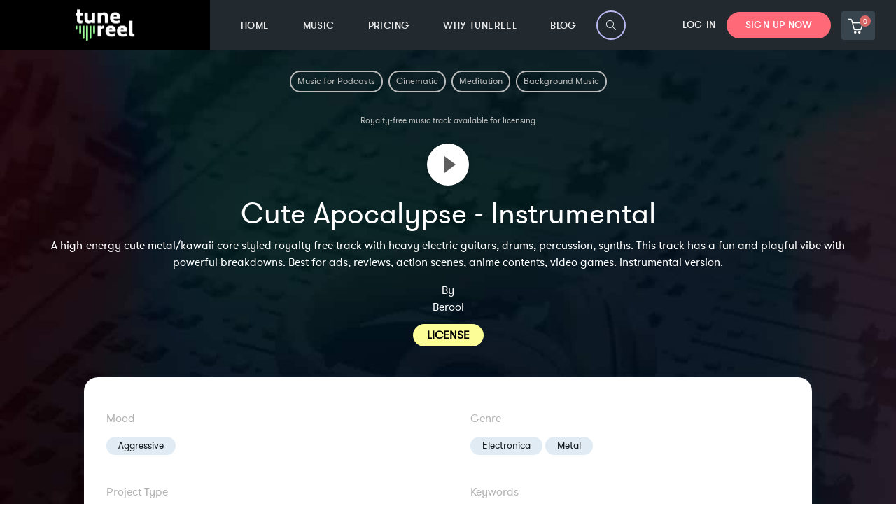

--- FILE ---
content_type: text/html; charset=utf-8
request_url: https://tunereel.com/royalty-free-music/cute-apocalypse-instrumental
body_size: 68957
content:
<!DOCTYPE html><html><head><meta charSet="UTF-8"/><meta name="viewport" content="width=device-width, initial-scale=1, shrink-to-fit=no"/><meta http-equiv="X-UA-Compatible" content="IE=11,chrome=1"/><link rel="canonical" href="https://tunereel.com/royalty-free-music/cute-apocalypse-instrumental"/><title>Cute Apocalypse - Instrumental by Berool | Music Library for Licensing</title><meta name="description" content="Listen to this royalty free track by Berool titled Cute Apocalypse - Instrumental | Genre: Electronica, Metal | Instruments: Bass, Drum machine, Drums, Electric guitar, Samples, Synth"/><meta name="pa_artist" content="Berool"/><meta name="pa_keywords" content="Aggressive, Band, Comical, Crunchy, Distortion, Electronic, Energetic, Extreme, Funny, Heavy, Heavy Metal, Powerful, Video Game"/><meta name="pa_mood" content="Aggressive"/><meta name="pa_genre" content="Electronica, Metal"/><meta name="pa_project-type" content="Video Game"/><meta name="price" content=""/><meta name="title" content="Cute Apocalypse - Instrumental by Berool | Royalty Free Music"/><meta property="og:title" content="Cute Apocalypse - Instrumental by Berool | Royalty Free Music | TuneReel"/><meta property="og:image" content="https://api.tunereel.com/wp-content/uploads/2020/05/royalty-free-music-by-tunereel-og-3.png"/><meta property="og:description" content="Listen to this royalty free track by Berool. Title: Cute Apocalypse - Instrumental - Instruments: Bass, Drum machine, Drums, Electric guitar, Samples, Synth - Genre: Electronica, Metal"/><meta property="og:url" content="https://tunereel.com/royalty-free-music/cute-apocalypse-instrumental"/><meta property="og:type" content="website"/><link rel="preconnect" href="https://payments.tunereel.com"/><style>#uses-cont p {margin-bottom: 3px !important;}#mouseflow .mf-step {  font-family: 'gt_walsheim_proregular', monospace !important;}.become-member-container {  display: none;}.nanobar-progress .bar {  background: #B5FCAF !important;}.sidebar-widget--bpm-slider #bpm-slider #bpm-slider--max {  background: #B5FCAF !important;}.sidebar-widget--duration-slider #duration-slider #duration-slider--max {  background: #B5FCAF !important;}.gist-messenger-bubble-iframe {  bottom:86px !important}.tracks .tags .badge {  background-color: #f0edff !important;}.folder-songs-page .custom-dropdown {  margin-top: 1rem !important;}.folder-songs-page .add-favorite {  display: none !important;}.new-folder-btn {  background: #8580BF !important;}.add-folder-modal .button_tune-reel {  background: #8580BF !important;}.folders-container .button_tune-reel {  background: #8580BF !important;}.folders-list .button-extra-small {  background: #999 !important;}.listing-footer {  white-space: break-spaces;}.variation-title {  color: #645E9D !important;}.variation-price--regular.variation-price--striked {  display: unset !important;}header .navbar-nav .nav-item.active>ul>li>a, header .navbar-nav .nav-item:hover>ul>li>a {  color: #B5FCAF !important;}header .navbar-nav .nav-item.active>ul>li>a::after, header .navbar-nav .nav-item:hover>ul>li>a::after {  color: #B5FCAF !important;}.similar-to-songs {  border: 2px solid;  border-radius: 3px;  text-decoration: none !important;  color: #FF6978 !important;  padding: 3px !important;}.in-history-song.not-played {  color: #FF6978 !important;}ul.tracks>li {    background: none !important;}.reboo-hero {    text-shadow: 2px 2px 2px black;}footer .ribbon {    background: #7c77a0 !important;}.searchbar .searchbar-box {    background: #918ad8 !important;}.NDRSL-reviewhq_btn_open- {    bottom: 88px !important;}.NDRSL-chat-bubble {    bottom: 88px !important;}.single-post a {    text-decoration: underline;}.uf-feedback > button:nth-of-type(1) > svg {    cursor: pointer;}.uf-feedback > button:nth-of-type(2) > svg {    cursor: pointer;}.uf-feedback > button:nth-of-type(3) > svg {    cursor: pointer;}.uf-actions button {    cursor: pointer;}.listing-footer {    color: #8e8e8e !important;}.button-modal-checkout {background: #222a30 !important;}.button-modal-checkout:hover {background: linear-gradient(to bottom, #000 0%, #5a5a5a 100%) !important;}.license-modal .browse-btn button {border: 2px solid #7d8f9d !important;color: #7d8f9d !important;background: #fff !important;}.button-checkout {background: #786bd9 !important;}.button-checkout:hover {background: #645E9D !important;}h5.col-md-10.col-sm-9.col-lg-10.col-xl-10.m-0 {   max-width: 70%;}a.col-md-2.col-sm-3.col-lg-2.col-xl-2.white-btn.action-button_link-footer {   display: block;   max-width: 25%;   width: 100%;   position: absolute;   right: 30px;}.play-holder .play {    border-left-color: #5e5e5e !important;}.ndrsl-fomo .ndrsl-fomo-close {    width: 25px !important;    height: 25px !important;}.playlist .button-browse-tracks {background: #FF6978 !important;color: #fff !important;font-weight: 800; !important;}.searchbar-default .music-finder-button {  background: #2F3A43 !important;  color: #fff !important;  border: 3px solid #fff !important;}.searchbar-default .music-finder-button:hover {  background: #B5FCAF !important;  color: #000 !important;  border: 3px solid #B5FCAF !important;}@media (max-width: 480px) {.add-to-folder {  display: none;}.button .button-round .music-finder-button {  display: none;}.playlist-container-tracks div.searchbar-default .searchbar {  width: calc(100% - 25px) !important;}.dislike-player {  display: none !important;}.add-to-folder-white {  display: none !important;}.above-the-fold h1.reboo-hero {    font-size: 28px; !important;    color: #fff !important;    text-shadow: 2px 2px 2px black; }.above-the-fold {      min-height: 650px !important;      background-position: top left !important; }.above-the-fold h2.reboo-hero {    font-size: 10px; !important;    color: #fff !important;    text-shadow: 2px 2px 2px black;    font-weight: 600; }.in-history-song.not-played {  color: #fff !important;  margin: -20px; }}.pophtext {font-size: 34px;}.pop-search-terms {  position: relative;}.pill-tag {  font-size: 13px;  background-color: #fff;  color: #000;  padding: 5px 20px;  text-align: center;  text-decoration: none;  display: inline-block;  margin: 4px 2px;  cursor: pointer;  border-radius: 33px;border: 2px solid #000000 !important;font-family: inherit !important;}.pill-tag:hover {    background-color: #000;    color: #fff;}.pop-royalty-free {    padding: 20px 0px 0px 0px !important;}@media (max-width: 480px) {    .pop-royalty-free {    padding: 40px 0px 0px 0px !important;    }.pophtext {font-size: 15px;}}.booh-grow{-webkit-transform:perspective(1px) translateZ(0);transform:perspective(1px) translateZ(0);-webkit-transition-duration:.3s;transition-duration:.3s;-webkit-transition-property:transform;-webkit-transition-property:-webkit-transform;transition-property:-webkit-transform;transition-property:transform;transition-property:transform, -webkit-transform}.booh-grow:active,.booh-grow:focus,.booh-grow:hover{-webkit-transform:scale(1.1);transform:scale(1.1)}.booh-shrink{-webkit-transform:perspective(1px) translateZ(0);transform:perspective(1px) translateZ(0);-webkit-transition-duration:.3s;transition-duration:.3s;-webkit-transition-property:transform;-webkit-transition-property:-webkit-transform;transition-property:-webkit-transform;transition-property:transform;transition-property:transform, -webkit-transform}.booh-shrink:active,.booh-shrink:focus,.booh-shrink:hover{-webkit-transform:scale(.9);transform:scale(.9)}@-webkit-keyframes booh-pulse{25%{-webkit-transform:scale(1.1);transform:scale(1.1)}75%{-webkit-transform:scale(.9);transform:scale(.9)}}@keyframes booh-pulse{25%{-webkit-transform:scale(1.1);transform:scale(1.1)}75%{-webkit-transform:scale(.9);transform:scale(.9)}}.booh-pulse{-webkit-transform:perspective(1px) translateZ(0);transform:perspective(1px) translateZ(0)}.booh-pulse:active,.booh-pulse:focus,.booh-pulse:hover{-webkit-animation-name:booh-pulse;animation-name:booh-pulse;-webkit-animation-duration:1s;animation-duration:1s;-webkit-animation-timing-function:linear;animation-timing-function:linear;-webkit-animation-iteration-count:infinite;animation-iteration-count:infinite}@-webkit-keyframes booh-pulse-grow{to{-webkit-transform:scale(1.1);transform:scale(1.1)}}@keyframes booh-pulse-grow{to{-webkit-transform:scale(1.1);transform:scale(1.1)}}.booh-pulse-grow{-webkit-transform:perspective(1px) translateZ(0);transform:perspective(1px) translateZ(0)}.booh-pulse-grow:active,.booh-pulse-grow:focus,.booh-pulse-grow:hover{-webkit-animation-name:booh-pulse-grow;animation-name:booh-pulse-grow;-webkit-animation-duration:.3s;animation-duration:.3s;-webkit-animation-timing-function:linear;animation-timing-function:linear;-webkit-animation-iteration-count:infinite;animation-iteration-count:infinite;-webkit-animation-direction:alternate;animation-direction:alternate}@-webkit-keyframes booh-pulse-shrink{to{-webkit-transform:scale(.9);transform:scale(.9)}}@keyframes booh-pulse-shrink{to{-webkit-transform:scale(.9);transform:scale(.9)}}.booh-pulse-shrink{-webkit-transform:perspective(1px) translateZ(0);transform:perspective(1px) translateZ(0)}.booh-pulse-shrink:active,.booh-pulse-shrink:focus,.booh-pulse-shrink:hover{-webkit-animation-name:booh-pulse-shrink;animation-name:booh-pulse-shrink;-webkit-animation-duration:.3s;animation-duration:.3s;-webkit-animation-timing-function:linear;animation-timing-function:linear;-webkit-animation-iteration-count:infinite;animation-iteration-count:infinite;-webkit-animation-direction:alternate;animation-direction:alternate}@-webkit-keyframes booh-push{50%{-webkit-transform:scale(.8);transform:scale(.8)}100%{-webkit-transform:scale(1);transform:scale(1)}}@keyframes booh-push{50%{-webkit-transform:scale(.8);transform:scale(.8)}100%{-webkit-transform:scale(1);transform:scale(1)}}.booh-push{-webkit-transform:perspective(1px) translateZ(0);transform:perspective(1px) translateZ(0)}.booh-push:active,.booh-push:focus,.booh-push:hover{-webkit-animation-name:booh-push;animation-name:booh-push;-webkit-animation-duration:.3s;animation-duration:.3s;-webkit-animation-timing-function:linear;animation-timing-function:linear;-webkit-animation-iteration-count:1;animation-iteration-count:1}@-webkit-keyframes booh-pop{50%{-webkit-transform:scale(1.2);transform:scale(1.2)}}@keyframes booh-pop{50%{-webkit-transform:scale(1.2);transform:scale(1.2)}}.booh-pop{-webkit-transform:perspective(1px) translateZ(0);transform:perspective(1px) translateZ(0)}.booh-pop:active,.booh-pop:focus,.booh-pop:hover{-webkit-animation-name:booh-pop;animation-name:booh-pop;-webkit-animation-duration:.3s;animation-duration:.3s;-webkit-animation-timing-function:linear;animation-timing-function:linear;-webkit-animation-iteration-count:1;animation-iteration-count:1}.booh-bounce-in{-webkit-transform:perspective(1px) translateZ(0);transform:perspective(1px) translateZ(0);-webkit-transition-duration:.5s;transition-duration:.5s}.booh-bounce-in:active,.booh-bounce-in:focus,.booh-bounce-in:hover{-webkit-transform:scale(1.2);transform:scale(1.2);-webkit-transition-timing-function:cubic-bezier(.47,2.02,.31,-.36);transition-timing-function:cubic-bezier(.47,2.02,.31,-.36)}.booh-bounce-out{-webkit-transform:perspective(1px) translateZ(0);transform:perspective(1px) translateZ(0);-webkit-transition-duration:.5s;transition-duration:.5s}.booh-bounce-out:active,.booh-bounce-out:focus,.booh-bounce-out:hover{-webkit-transform:scale(.8);transform:scale(.8);-webkit-transition-timing-function:cubic-bezier(.47,2.02,.31,-.36);transition-timing-function:cubic-bezier(.47,2.02,.31,-.36)}.booh-rotate{-webkit-transform:perspective(1px) translateZ(0);transform:perspective(1px) translateZ(0);-webkit-transition-duration:.3s;transition-duration:.3s;-webkit-transition-property:transform;-webkit-transition-property:-webkit-transform;transition-property:-webkit-transform;transition-property:transform;transition-property:transform, -webkit-transform}.booh-rotate:active,.booh-rotate:focus,.booh-rotate:hover{-webkit-transform:rotate(4deg);transform:rotate(4deg)}.booh-grow-rotate{-webkit-transform:perspective(1px) translateZ(0);transform:perspective(1px) translateZ(0);-webkit-transition-duration:.3s;transition-duration:.3s;-webkit-transition-property:transform;-webkit-transition-property:-webkit-transform;transition-property:-webkit-transform;transition-property:transform;transition-property:transform, -webkit-transform}.booh-grow-rotate:active,.booh-grow-rotate:focus,.booh-grow-rotate:hover{-webkit-transform:scale(1.1) rotate(4deg);transform:scale(1.1) rotate(4deg)}.booh-float{-webkit-transform:perspective(1px) translateZ(0);transform:perspective(1px) translateZ(0);-webkit-transition-duration:.3s;transition-duration:.3s;-webkit-transition-property:transform;-webkit-transition-property:-webkit-transform;transition-property:-webkit-transform;transition-property:transform;transition-property:transform, -webkit-transform;-webkit-transition-timing-function:ease-out;transition-timing-function:ease-out}.booh-float:active,.booh-float:focus,.booh-float:hover{-webkit-transform:translateY(-8px);transform:translateY(-8px)}.booh-sink{-webkit-transform:perspective(1px) translateZ(0);transform:perspective(1px) translateZ(0);-webkit-transition-duration:.3s;transition-duration:.3s;-webkit-transition-property:transform;-webkit-transition-property:-webkit-transform;transition-property:-webkit-transform;transition-property:transform;transition-property:transform, -webkit-transform;-webkit-transition-timing-function:ease-out;transition-timing-function:ease-out}.booh-sink:active,.booh-sink:focus,.booh-sink:hover{-webkit-transform:translateY(8px);transform:translateY(8px)}@-webkit-keyframes booh-bob{0%{-webkit-transform:translateY(-8px);transform:translateY(-8px)}50%{-webkit-transform:translateY(-4px);transform:translateY(-4px)}100%{-webkit-transform:translateY(-8px);transform:translateY(-8px)}}@keyframes booh-bob{0%{-webkit-transform:translateY(-8px);transform:translateY(-8px)}50%{-webkit-transform:translateY(-4px);transform:translateY(-4px)}100%{-webkit-transform:translateY(-8px);transform:translateY(-8px)}}@-webkit-keyframes booh-bob-float{100%{-webkit-transform:translateY(-8px);transform:translateY(-8px)}}@keyframes booh-bob-float{100%{-webkit-transform:translateY(-8px);transform:translateY(-8px)}}.booh-bob{-webkit-transform:perspective(1px) translateZ(0);transform:perspective(1px) translateZ(0)}.booh-bob:active,.booh-bob:focus,.booh-bob:hover{-webkit-animation-name:booh-bob-float,booh-bob;animation-name:booh-bob-float,booh-bob;-webkit-animation-duration:.3s,1.5s;animation-duration:.3s,1.5s;-webkit-animation-delay:0s,.3s;animation-delay:0s,.3s;-webkit-animation-timing-function:ease-out,ease-in-out;animation-timing-function:ease-out,ease-in-out;-webkit-animation-iteration-count:1,infinite;animation-iteration-count:1,infinite;-webkit-animation-fill-mode:forwards;animation-fill-mode:forwards;-webkit-animation-direction:normal,alternate;animation-direction:normal,alternate}@-webkit-keyframes booh-hang{0%{-webkit-transform:translateY(8px);transform:translateY(8px)}50%{-webkit-transform:translateY(4px);transform:translateY(4px)}100%{-webkit-transform:translateY(8px);transform:translateY(8px)}}@keyframes booh-hang{0%{-webkit-transform:translateY(8px);transform:translateY(8px)}50%{-webkit-transform:translateY(4px);transform:translateY(4px)}100%{-webkit-transform:translateY(8px);transform:translateY(8px)}}@-webkit-keyframes booh-hang-sink{100%{-webkit-transform:translateY(8px);transform:translateY(8px)}}@keyframes booh-hang-sink{100%{-webkit-transform:translateY(8px);transform:translateY(8px)}}.booh-hang{-webkit-transform:perspective(1px) translateZ(0);transform:perspective(1px) translateZ(0)}.booh-hang:active,.booh-hang:focus,.booh-hang:hover{-webkit-animation-name:booh-hang-sink,booh-hang;animation-name:booh-hang-sink,booh-hang;-webkit-animation-duration:.3s,1.5s;animation-duration:.3s,1.5s;-webkit-animation-delay:0s,.3s;animation-delay:0s,.3s;-webkit-animation-timing-function:ease-out,ease-in-out;animation-timing-function:ease-out,ease-in-out;-webkit-animation-iteration-count:1,infinite;animation-iteration-count:1,infinite;-webkit-animation-fill-mode:forwards;animation-fill-mode:forwards;-webkit-animation-direction:normal,alternate;animation-direction:normal,alternate}.booh-skew{-webkit-transform:perspective(1px) translateZ(0);transform:perspective(1px) translateZ(0);-webkit-transition-duration:.3s;transition-duration:.3s;-webkit-transition-property:transform;-webkit-transition-property:-webkit-transform;transition-property:-webkit-transform;transition-property:transform;transition-property:transform, -webkit-transform}.booh-skew:active,.booh-skew:focus,.booh-skew:hover{-webkit-transform:skew(-10deg);transform:skew(-10deg)}.booh-skew-forward{-webkit-transform:perspective(1px) translateZ(0);transform:perspective(1px) translateZ(0);-webkit-transition-duration:.3s;transition-duration:.3s;-webkit-transition-property:transform;-webkit-transition-property:-webkit-transform;transition-property:-webkit-transform;transition-property:transform;transition-property:transform, -webkit-transform;-webkit-transform-origin:0 100%;transform-origin:0 100%}.booh-skew-forward:active,.booh-skew-forward:focus,.booh-skew-forward:hover{-webkit-transform:skew(-10deg);transform:skew(-10deg)}.booh-skew-backward{-webkit-transform:perspective(1px) translateZ(0);transform:perspective(1px) translateZ(0);-webkit-transition-duration:.3s;transition-duration:.3s;-webkit-transition-property:transform;-webkit-transition-property:-webkit-transform;transition-property:-webkit-transform;transition-property:transform;transition-property:transform, -webkit-transform;-webkit-transform-origin:0 100%;transform-origin:0 100%}.booh-skew-backward:active,.booh-skew-backward:focus,.booh-skew-backward:hover{-webkit-transform:skew(10deg);transform:skew(10deg)}@-webkit-keyframes booh-wobble-vertical{16.65%{-webkit-transform:translateY(8px);transform:translateY(8px)}33.3%{-webkit-transform:translateY(-6px);transform:translateY(-6px)}49.95%{-webkit-transform:translateY(4px);transform:translateY(4px)}66.6%{-webkit-transform:translateY(-2px);transform:translateY(-2px)}83.25%{-webkit-transform:translateY(1px);transform:translateY(1px)}100%{-webkit-transform:translateY(0);transform:translateY(0)}}@keyframes booh-wobble-vertical{16.65%{-webkit-transform:translateY(8px);transform:translateY(8px)}33.3%{-webkit-transform:translateY(-6px);transform:translateY(-6px)}49.95%{-webkit-transform:translateY(4px);transform:translateY(4px)}66.6%{-webkit-transform:translateY(-2px);transform:translateY(-2px)}83.25%{-webkit-transform:translateY(1px);transform:translateY(1px)}100%{-webkit-transform:translateY(0);transform:translateY(0)}}.booh-wobble-vertical{-webkit-transform:perspective(1px) translateZ(0);transform:perspective(1px) translateZ(0)}.booh-wobble-vertical:active,.booh-wobble-vertical:focus,.booh-wobble-vertical:hover{-webkit-animation-name:booh-wobble-vertical;animation-name:booh-wobble-vertical;-webkit-animation-duration:1s;animation-duration:1s;-webkit-animation-timing-function:ease-in-out;animation-timing-function:ease-in-out;-webkit-animation-iteration-count:1;animation-iteration-count:1}@-webkit-keyframes booh-wobble-horizontal{16.65%{-webkit-transform:translateX(8px);transform:translateX(8px)}33.3%{-webkit-transform:translateX(-6px);transform:translateX(-6px)}49.95%{-webkit-transform:translateX(4px);transform:translateX(4px)}66.6%{-webkit-transform:translateX(-2px);transform:translateX(-2px)}83.25%{-webkit-transform:translateX(1px);transform:translateX(1px)}100%{-webkit-transform:translateX(0);transform:translateX(0)}}@keyframes booh-wobble-horizontal{16.65%{-webkit-transform:translateX(8px);transform:translateX(8px)}33.3%{-webkit-transform:translateX(-6px);transform:translateX(-6px)}49.95%{-webkit-transform:translateX(4px);transform:translateX(4px)}66.6%{-webkit-transform:translateX(-2px);transform:translateX(-2px)}83.25%{-webkit-transform:translateX(1px);transform:translateX(1px)}100%{-webkit-transform:translateX(0);transform:translateX(0)}}.booh-wobble-horizontal{-webkit-transform:perspective(1px) translateZ(0);transform:perspective(1px) translateZ(0)}.booh-wobble-horizontal:active,.booh-wobble-horizontal:focus,.booh-wobble-horizontal:hover{-webkit-animation-name:booh-wobble-horizontal;animation-name:booh-wobble-horizontal;-webkit-animation-duration:1s;animation-duration:1s;-webkit-animation-timing-function:ease-in-out;animation-timing-function:ease-in-out;-webkit-animation-iteration-count:1;animation-iteration-count:1}@-webkit-keyframes booh-wobble-to-bottom-right{16.65%{-webkit-transform:translate(8px,8px);transform:translate(8px,8px)}33.3%{-webkit-transform:translate(-6px,-6px);transform:translate(-6px,-6px)}49.95%{-webkit-transform:translate(4px,4px);transform:translate(4px,4px)}66.6%{-webkit-transform:translate(-2px,-2px);transform:translate(-2px,-2px)}83.25%{-webkit-transform:translate(1px,1px);transform:translate(1px,1px)}100%{-webkit-transform:translate(0,0);transform:translate(0,0)}}@keyframes booh-wobble-to-bottom-right{16.65%{-webkit-transform:translate(8px,8px);transform:translate(8px,8px)}33.3%{-webkit-transform:translate(-6px,-6px);transform:translate(-6px,-6px)}49.95%{-webkit-transform:translate(4px,4px);transform:translate(4px,4px)}66.6%{-webkit-transform:translate(-2px,-2px);transform:translate(-2px,-2px)}83.25%{-webkit-transform:translate(1px,1px);transform:translate(1px,1px)}100%{-webkit-transform:translate(0,0);transform:translate(0,0)}}.booh-wobble-to-bottom-right{-webkit-transform:perspective(1px) translateZ(0);transform:perspective(1px) translateZ(0)}.booh-wobble-to-bottom-right:active,.booh-wobble-to-bottom-right:focus,.booh-wobble-to-bottom-right:hover{-webkit-animation-name:booh-wobble-to-bottom-right;animation-name:booh-wobble-to-bottom-right;-webkit-animation-duration:1s;animation-duration:1s;-webkit-animation-timing-function:ease-in-out;animation-timing-function:ease-in-out;-webkit-animation-iteration-count:1;animation-iteration-count:1}@-webkit-keyframes booh-wobble-to-top-right{16.65%{-webkit-transform:translate(8px,-8px);transform:translate(8px,-8px)}33.3%{-webkit-transform:translate(-6px,6px);transform:translate(-6px,6px)}49.95%{-webkit-transform:translate(4px,-4px);transform:translate(4px,-4px)}66.6%{-webkit-transform:translate(-2px,2px);transform:translate(-2px,2px)}83.25%{-webkit-transform:translate(1px,-1px);transform:translate(1px,-1px)}100%{-webkit-transform:translate(0,0);transform:translate(0,0)}}@keyframes booh-wobble-to-top-right{16.65%{-webkit-transform:translate(8px,-8px);transform:translate(8px,-8px)}33.3%{-webkit-transform:translate(-6px,6px);transform:translate(-6px,6px)}49.95%{-webkit-transform:translate(4px,-4px);transform:translate(4px,-4px)}66.6%{-webkit-transform:translate(-2px,2px);transform:translate(-2px,2px)}83.25%{-webkit-transform:translate(1px,-1px);transform:translate(1px,-1px)}100%{-webkit-transform:translate(0,0);transform:translate(0,0)}}.booh-wobble-to-top-right{-webkit-transform:perspective(1px) translateZ(0);transform:perspective(1px) translateZ(0)}.booh-wobble-to-top-right:active,.booh-wobble-to-top-right:focus,.booh-wobble-to-top-right:hover{-webkit-animation-name:booh-wobble-to-top-right;animation-name:booh-wobble-to-top-right;-webkit-animation-duration:1s;animation-duration:1s;-webkit-animation-timing-function:ease-in-out;animation-timing-function:ease-in-out;-webkit-animation-iteration-count:1;animation-iteration-count:1}@-webkit-keyframes booh-wobble-top{16.65%{-webkit-transform:skew(-12deg);transform:skew(-12deg)}33.3%{-webkit-transform:skew(10deg);transform:skew(10deg)}49.95%{-webkit-transform:skew(-6deg);transform:skew(-6deg)}66.6%{-webkit-transform:skew(4deg);transform:skew(4deg)}83.25%{-webkit-transform:skew(-2deg);transform:skew(-2deg)}100%{-webkit-transform:skew(0);transform:skew(0)}}@keyframes booh-wobble-top{16.65%{-webkit-transform:skew(-12deg);transform:skew(-12deg)}33.3%{-webkit-transform:skew(10deg);transform:skew(10deg)}49.95%{-webkit-transform:skew(-6deg);transform:skew(-6deg)}66.6%{-webkit-transform:skew(4deg);transform:skew(4deg)}83.25%{-webkit-transform:skew(-2deg);transform:skew(-2deg)}100%{-webkit-transform:skew(0);transform:skew(0)}}.booh-wobble-top{-webkit-transform:perspective(1px) translateZ(0);transform:perspective(1px) translateZ(0);-webkit-transform-origin:0 100%;transform-origin:0 100%}.booh-wobble-top:active,.booh-wobble-top:focus,.booh-wobble-top:hover{-webkit-animation-name:booh-wobble-top;animation-name:booh-wobble-top;-webkit-animation-duration:1s;animation-duration:1s;-webkit-animation-timing-function:ease-in-out;animation-timing-function:ease-in-out;-webkit-animation-iteration-count:1;animation-iteration-count:1}@-webkit-keyframes booh-wobble-bottom{16.65%{-webkit-transform:skew(-12deg);transform:skew(-12deg)}33.3%{-webkit-transform:skew(10deg);transform:skew(10deg)}49.95%{-webkit-transform:skew(-6deg);transform:skew(-6deg)}66.6%{-webkit-transform:skew(4deg);transform:skew(4deg)}83.25%{-webkit-transform:skew(-2deg);transform:skew(-2deg)}100%{-webkit-transform:skew(0);transform:skew(0)}}@keyframes booh-wobble-bottom{16.65%{-webkit-transform:skew(-12deg);transform:skew(-12deg)}33.3%{-webkit-transform:skew(10deg);transform:skew(10deg)}49.95%{-webkit-transform:skew(-6deg);transform:skew(-6deg)}66.6%{-webkit-transform:skew(4deg);transform:skew(4deg)}83.25%{-webkit-transform:skew(-2deg);transform:skew(-2deg)}100%{-webkit-transform:skew(0);transform:skew(0)}}.booh-wobble-bottom{-webkit-transform:perspective(1px) translateZ(0);transform:perspective(1px) translateZ(0);-webkit-transform-origin:100% 0;transform-origin:100% 0}.booh-wobble-bottom:active,.booh-wobble-bottom:focus,.booh-wobble-bottom:hover{-webkit-animation-name:booh-wobble-bottom;animation-name:booh-wobble-bottom;-webkit-animation-duration:1s;animation-duration:1s;-webkit-animation-timing-function:ease-in-out;animation-timing-function:ease-in-out;-webkit-animation-iteration-count:1;animation-iteration-count:1}@-webkit-keyframes booh-wobble-skew{16.65%{-webkit-transform:skew(-12deg);transform:skew(-12deg)}33.3%{-webkit-transform:skew(10deg);transform:skew(10deg)}49.95%{-webkit-transform:skew(-6deg);transform:skew(-6deg)}66.6%{-webkit-transform:skew(4deg);transform:skew(4deg)}83.25%{-webkit-transform:skew(-2deg);transform:skew(-2deg)}100%{-webkit-transform:skew(0);transform:skew(0)}}@keyframes booh-wobble-skew{16.65%{-webkit-transform:skew(-12deg);transform:skew(-12deg)}33.3%{-webkit-transform:skew(10deg);transform:skew(10deg)}49.95%{-webkit-transform:skew(-6deg);transform:skew(-6deg)}66.6%{-webkit-transform:skew(4deg);transform:skew(4deg)}83.25%{-webkit-transform:skew(-2deg);transform:skew(-2deg)}100%{-webkit-transform:skew(0);transform:skew(0)}}.booh-wobble-skew{-webkit-transform:perspective(1px) translateZ(0);transform:perspective(1px) translateZ(0)}.booh-wobble-skew:active,.booh-wobble-skew:focus,.booh-wobble-skew:hover{-webkit-animation-name:booh-wobble-skew;animation-name:booh-wobble-skew;-webkit-animation-duration:1s;animation-duration:1s;-webkit-animation-timing-function:ease-in-out;animation-timing-function:ease-in-out;-webkit-animation-iteration-count:1;animation-iteration-count:1}@-webkit-keyframes booh-buzz{50%{-webkit-transform:translateX(3px) rotate(2deg);transform:translateX(3px) rotate(2deg)}100%{-webkit-transform:translateX(-3px) rotate(-2deg);transform:translateX(-3px) rotate(-2deg)}}@keyframes booh-buzz{50%{-webkit-transform:translateX(3px) rotate(2deg);transform:translateX(3px) rotate(2deg)}100%{-webkit-transform:translateX(-3px) rotate(-2deg);transform:translateX(-3px) rotate(-2deg)}}.booh-buzz{-webkit-transform:perspective(1px) translateZ(0);transform:perspective(1px) translateZ(0)}.booh-buzz:active,.booh-buzz:focus,.booh-buzz:hover{-webkit-animation-name:booh-buzz;animation-name:booh-buzz;-webkit-animation-duration:.15s;animation-duration:.15s;-webkit-animation-timing-function:linear;animation-timing-function:linear;-webkit-animation-iteration-count:infinite;animation-iteration-count:infinite}@-webkit-keyframes booh-buzz-out{10%{-webkit-transform:translateX(3px) rotate(2deg);transform:translateX(3px) rotate(2deg)}20%{-webkit-transform:translateX(-3px) rotate(-2deg);transform:translateX(-3px) rotate(-2deg)}30%{-webkit-transform:translateX(3px) rotate(2deg);transform:translateX(3px) rotate(2deg)}40%{-webkit-transform:translateX(-3px) rotate(-2deg);transform:translateX(-3px) rotate(-2deg)}50%{-webkit-transform:translateX(2px) rotate(1deg);transform:translateX(2px) rotate(1deg)}60%{-webkit-transform:translateX(-2px) rotate(-1deg);transform:translateX(-2px) rotate(-1deg)}70%{-webkit-transform:translateX(2px) rotate(1deg);transform:translateX(2px) rotate(1deg)}80%{-webkit-transform:translateX(-2px) rotate(-1deg);transform:translateX(-2px) rotate(-1deg)}90%{-webkit-transform:translateX(1px) rotate(0);transform:translateX(1px) rotate(0)}100%{-webkit-transform:translateX(-1px) rotate(0);transform:translateX(-1px) rotate(0)}}@keyframes booh-buzz-out{10%{-webkit-transform:translateX(3px) rotate(2deg);transform:translateX(3px) rotate(2deg)}20%{-webkit-transform:translateX(-3px) rotate(-2deg);transform:translateX(-3px) rotate(-2deg)}30%{-webkit-transform:translateX(3px) rotate(2deg);transform:translateX(3px) rotate(2deg)}40%{-webkit-transform:translateX(-3px) rotate(-2deg);transform:translateX(-3px) rotate(-2deg)}50%{-webkit-transform:translateX(2px) rotate(1deg);transform:translateX(2px) rotate(1deg)}60%{-webkit-transform:translateX(-2px) rotate(-1deg);transform:translateX(-2px) rotate(-1deg)}70%{-webkit-transform:translateX(2px) rotate(1deg);transform:translateX(2px) rotate(1deg)}80%{-webkit-transform:translateX(-2px) rotate(-1deg);transform:translateX(-2px) rotate(-1deg)}90%{-webkit-transform:translateX(1px) rotate(0);transform:translateX(1px) rotate(0)}100%{-webkit-transform:translateX(-1px) rotate(0);transform:translateX(-1px) rotate(0)}}.booh-buzz-out{-webkit-transform:perspective(1px) translateZ(0);transform:perspective(1px) translateZ(0)}.booh-buzz-out:active,.booh-buzz-out:focus,.booh-buzz-out:hover{-webkit-animation-name:booh-buzz-out;animation-name:booh-buzz-out;-webkit-animation-duration:.75s;animation-duration:.75s;-webkit-animation-timing-function:linear;animation-timing-function:linear;-webkit-animation-iteration-count:1;animation-iteration-count:1}.booh-forward{-webkit-transform:perspective(1px) translateZ(0);transform:perspective(1px) translateZ(0);-webkit-transition-duration:.3s;transition-duration:.3s;-webkit-transition-property:transform;-webkit-transition-property:-webkit-transform;transition-property:-webkit-transform;transition-property:transform;transition-property:transform, -webkit-transform}.booh-forward:active,.booh-forward:focus,.booh-forward:hover{-webkit-transform:translateX(8px);transform:translateX(8px)}.booh-backward{-webkit-transform:perspective(1px) translateZ(0);transform:perspective(1px) translateZ(0);-webkit-transition-duration:.3s;transition-duration:.3s;-webkit-transition-property:transform;-webkit-transition-property:-webkit-transform;transition-property:-webkit-transform;transition-property:transform;transition-property:transform, -webkit-transform}.booh-backward:active,.booh-backward:focus,.booh-backward:hover{-webkit-transform:translateX(-8px);transform:translateX(-8px)}.license-modal{border-radius:20px!important}.tracks>div>div>div:nth-of-type(1){border-radius:20px!important}.form-check-label>a:nth-of-type(1){color:#bcf0bb!important}.form-check-label>a:nth-of-type(2){color:#bcf0bb!important}.section-heading{width:auto!important}@media screen and (max-width:575px){}</style><link rel="shortcut icon" href="https://tunereel.com/static/assets/img/favicon.ico"/><link rel="stylesheet" href="https://cdnjs.cloudflare.com/ajax/libs/simple-line-icons/2.4.1/css/simple-line-icons.min.css"/><link rel="stylesheet" href="/static/assets/css/custom.css" type="text/css"/><link rel="stylesheet" href="/static/assets/css/temp.css" type="text/css"/><link rel="stylesheet" href="/static/assets/css/app.css" type="text/css"/><link rel="stylesheet" href="/static/css/next_custom.css" type="text/css"/><link rel="icon" href="/static/assets/img/favicon.ico" type="image/x-icon"/><script src="https://cdn.jsdelivr.net/npm/custom-event-polyfill@1.0.7/polyfill.min.js"></script><script src="https://cdn.polyfill.io/v2/polyfill.min.js?features=Intl.~locale.en"></script><script type="text/javascript" src="/static/assets/js/userActions.js"></script><script type="application/ld+json">{ "@context": "https://schema.org", "@type": "Organization", "url": "https://tunereel.com", "logo": "https://tunereel.com/static/assets/img/tunereel-logo.png"}</script><meta name="next-head-count" content="31"/><link rel="preload" href="/_next/static/css/styles.ff7f58f1.chunk.css" as="style"/><link rel="stylesheet" href="/_next/static/css/styles.ff7f58f1.chunk.css" data-n-g=""/><noscript data-n-css=""></noscript><link rel="preload" href="/_next/static/chunks/main-14679515a9a32d07e97f.js" as="script"/><link rel="preload" href="/_next/static/chunks/webpack-ed5fedca600d40941c70.js" as="script"/><link rel="preload" href="/_next/static/chunks/framework.ca156999b737770f23b8.js" as="script"/><link rel="preload" href="/_next/static/chunks/commons.a70e812be484af7b06b4.js" as="script"/><link rel="preload" href="/_next/static/chunks/0fbe57746f89cd298f2adf46dce0a3bc1711eaae.de4842a4651c2aae7249.js" as="script"/><link rel="preload" href="/_next/static/chunks/9464711fb3111e0d4e67608966950cca99ac7d05.40de7326caf3a3820ca7.js" as="script"/><link rel="preload" href="/_next/static/chunks/41bf0fed5868a18d37d0f6d098f6bbd449871d5e.e6eb693a2029b1725bc4.js" as="script"/><link rel="preload" href="/_next/static/chunks/e9055c055c0ff0d0e97fd76e09ee878671223dca.39a29c4ff329074c48d1.js" as="script"/><link rel="preload" href="/_next/static/chunks/styles.fd52361e7ebc2dbe3d84.js" as="script"/><link rel="preload" href="/_next/static/chunks/pages/_app-141848008d830c02f202.js" as="script"/><link rel="preload" href="/_next/static/chunks/fbe8552b381dc5ad507038db4a3549f0620ece77.f54c3aae681a458cb4bc.js" as="script"/><link rel="preload" href="/_next/static/chunks/pages/single-music-64e00038a0f3fe36ca7e.js" as="script"/></head><body><div id="__next"><div><div class="Toastify"></div></div><div class=""><div><div class="undefined player-close" style="margin-top:0px"><header style="margin-top:0px"><section class="container-fluid p-0"><nav class="navbar navbar-expand-lg p-0"><a class="navbar-brand" href="/"><img src="https://api.tunereel.com/wp-content/uploads/2022/01/royalty-free-music-library-tunereel.png" alt="Royalty Free Music by TuneReel"/></a><button class="btn btn-link shopping-icon mobile-shopping-icon action-button-link-cart"><span aria-hidden="true" class="icon-basket"></span><span class="cart-value">0</span></button><button class="navbar-toggler" type="button" data-toggle="collapse" data-target="#navbarSupportedContent" aria-controls="navbarSupportedContent" aria-expanded="false" aria-label="Toggle navigation"><span aria-hidden="true" class="icon-menu"></span></button><div class="collapse navbar-collapse " id="navbarSupportedContent"><ul class="navbar-nav mr-1"><li class="false nav-item"><ul class="submenu"><li><a href="/" attr_title="" target="">HOME</a></li></ul></li><li class="false nav-item"><ul class="submenu"><li><a href="/royalty-free-music" attr_title="" target="">MUSIC</a><ul><li><a attr_title="" target="" href="/stock-music">Stock Music<span class="icon-arrow-right nested-links"></span></a><ul><li><a attr_title="" target="" href="/royalty-free-music-mood/uplifting">royalty free uplifting music</a></li><li><a attr_title="" target="" href="/royalty-free-music-keywords/inspirational">royalty free inspirational music</a></li><li><a attr_title="" target="" href="/royalty-free-music-mood/action">royalty free action music</a></li><li><a attr_title="" target="" href="/royalty-free-music-genre/country-western">royalty free western music</a></li><li><a attr_title="" target="" href="/royalty-free-music-mood/religious-christian">royalty free christian music</a></li><li><a attr_title="" target="" href="/royalty-free-music-mood/horror-scary">royalty free scary music</a></li><li><a attr_title="" target="" href="/royalty-free-music-mood/epic-orchestral">royalty free orchestral music</a></li><li><a attr_title="" target="" href="/royalty-free-music-mood/suspense-drama">royalty free suspense music</a></li><li><a attr_title="" target="" href="/royalty-free-music-genre/reggae">royalty free reggae music</a></li><li><a attr_title="" target="" href="/royalty-free-music-genre/metal">royalty free metal music</a></li><li><a attr_title="" target="" href="/royalty-free-music-keywords/mediterranean">royalty free mediterranean music</a></li><li><a attr_title="" target="" href="/royalty-free-music-keywords/stealthy">royalty free stealthy music</a></li><li><a attr_title="" target="" href="/royalty-free-music-keywords/christmas">royalty free christmas music</a></li></ul></li><li><a attr_title="" target="" href="/royalty-free-music-mood">Music by Mood<span class="icon-arrow-right nested-links"></span></a><ul><li><a attr_title="" target="" href="/royalty-free-music-mood/action">Action</a></li><li><a attr_title="" target="" href="/royalty-free-music-mood/adventure-discovery">Adventure / Discovery</a></li><li><a attr_title="" target="" href="/royalty-free-music-mood/aggressive">Aggressive</a></li><li><a attr_title="" target="" href="/royalty-free-music-mood/carefree-laid-back">Carefree / Laid-back</a></li><li><a attr_title="" target="" href="/royalty-free-music-mood/comedy-funny">Comedy / Funny</a></li><li><a attr_title="" target="" href="/royalty-free-music-mood/crime-thriller-spy">Crime / Thriller / Spy</a></li><li><a attr_title="" target="" href="/royalty-free-music-mood/dark">Dark</a></li><li><a attr_title="" target="" href="/royalty-free-music-mood/epic-orchestral">Epic / Orchestral</a></li><li><a attr_title="" target="" href="/royalty-free-music-mood/gentle-light">Gentle / Light</a></li><li><a attr_title="" target="" href="/royalty-free-music-mood/happy-cheerful">Happy / Cheerful</a></li><li><a attr_title="" target="" href="/royalty-free-music-mood/horror-scary">Horror / Scary</a></li><li><a attr_title="" target="" href="/royalty-free-music-mood/magical-mystical">Magical / Mystical</a></li><li><a attr_title="" target="" href="/royalty-free-music-mood/military-patriotic">Military / Patriotic</a></li><li><a attr_title="" target="" href="/royalty-free-music-mood/relaxation-meditation">Relaxation / Meditation</a></li><li><a attr_title="" target="" href="/royalty-free-music-mood/religious-christian">Religious / Christian</a></li><li><a attr_title="" target="" href="/royalty-free-music-mood/romantic-sentimental">Romantic / Sentimentalㅤ</a></li><li><a attr_title="" target="" href="/royalty-free-music-mood/sad-nostalgic">Sad / Nostalgic</a></li><li><a attr_title="" target="" href="/royalty-free-music-mood/sci-fi-future">Sci-Fi / Future</a></li><li><a attr_title="" target="" href="/royalty-free-music-mood/sexy-sensual">Sexy / Sensual</a></li><li><a attr_title="" target="" href="/royalty-free-music-mood/sports">Sports</a></li><li><a attr_title="" target="" href="/royalty-free-music-mood/strange-bizarre">Strange / Bizarre</a></li><li><a attr_title="" target="" href="/royalty-free-music-mood/suspense-drama">Suspense / Drama</a></li><li><a attr_title="" target="" href="/royalty-free-music-mood/underscores">Underscores</a></li><li><a attr_title="" target="" href="/royalty-free-music-mood/upbeat-energetic">Upbeat / Energetic</a></li><li><a attr_title="" target="" href="/royalty-free-music-mood/uplifting">Uplifting</a></li></ul></li><li><a attr_title="" target="" href="/royalty-free-music-genre">Music by Genre<span class="icon-arrow-right nested-links"></span></a><ul><li><a attr_title="" target="" href="/royalty-free-music-genre/ambient">Ambient</a></li><li><a attr_title="" target="" href="/royalty-free-music-genre/blues">Blues</a></li><li><a attr_title="" target="" href="/royalty-free-music-genre/children">Children</a></li><li><a attr_title="" target="" href="/royalty-free-music-genre/cinematic-score">Cinematic / Score</a></li><li><a attr_title="" target="" href="/royalty-free-music-genre/corporate">Corporate</a></li><li><a attr_title="" target="" href="/royalty-free-music-genre/country-western">Country / Western</a></li><li><a attr_title="" target="" href="/royalty-free-music-genre/drum-bass">Drum &amp; Bass</a></li><li><a attr_title="" target="" href="/royalty-free-music-genre/easy-listening">Easy Listening</a></li><li><a attr_title="" target="" href="/royalty-free-music-genre/electronica">Electronica</a></li><li><a attr_title="" target="" href="/royalty-free-music-genre/experimental-abstract">Experimental / Abstractㅤ</a></li><li><a attr_title="" target="" href="/royalty-free-music-genre/folk-acoustic">Folk / Acoustic</a></li><li><a attr_title="" target="" href="/royalty-free-music-genre/funk-groove">Funk / Groove</a></li><li><a attr_title="" target="" href="/royalty-free-music-genre/hip-hop">Hip-Hop</a></li><li><a attr_title="" target="" href="/royalty-free-music-genre/holiday-seasonal">Holiday / Seasonal</a></li><li><a attr_title="" target="" href="/royalty-free-music-genre/indie">Indie</a></li><li><a attr_title="" target="" href="/royalty-free-music-genre/jazz">Jazz</a></li><li><a attr_title="" target="" href="/royalty-free-music-genre/latin">Latin</a></li><li><a attr_title="" target="" href="/royalty-free-music-genre/metal">Metal</a></li><li><a attr_title="" target="" href="/royalty-free-music-genre/miscellaneous">Miscellaneous</a></li><li><a attr_title="" target="" href="/royalty-free-music-genre/pop">Pop</a></li><li><a attr_title="" target="" href="/royalty-free-music-genre/reggae">Reggae</a></li><li><a attr_title="" target="" href="/royalty-free-music-genre/rock">Rock</a></li><li><a attr_title="" target="" href="/royalty-free-music-genre/soul-rb">Soul / R&amp;B</a></li><li><a attr_title="" target="" href="/royalty-free-music-genre/world">World</a></li></ul></li><li><a attr_title="" target="" href="/royalty-free-music-platform">Music by Platform<span class="icon-arrow-right nested-links"></span></a><ul><li><a attr_title="" target="" href="/royalty-free-music-platform/youtube">Royalty Free Music for YouTube</a></li><li><a attr_title="" target="" href="/royalty-free-music-platform/podcasts">Royalty Free Music for Podcasts</a></li><li><a attr_title="" target="" href="/royalty-free-music-platform/vimeo">Royalty Free Music for Vimeo</a></li><li><a attr_title="" target="" href="/royalty-free-music-platform/instagram">Royalty Free Music for Instagram</a></li></ul></li><li><a attr_title="" target="" href="/royalty-free-music-project-type">Music by Project Types<span class="icon-arrow-right nested-links"></span></a><ul><li><a attr_title="" target="" href="/royalty-free-music-project-type/aerials-landscapes">Aerials / Landscapes</a></li><li><a attr_title="" target="" href="/royalty-free-music-project-type/business-advertisement">Business / Advertisement</a></li><li><a attr_title="" target="" href="/royalty-free-music-project-type/documentary-education">Documentary / Educationㅤ</a></li><li><a attr_title="" target="" href="/royalty-free-music-project-type/family-children">Family / Children</a></li><li><a attr_title="" target="" href="/royalty-free-music-project-type/fashion">Fashion</a></li><li><a attr_title="" target="" href="/royalty-free-music-project-type/food">Food</a></li><li><a attr_title="" target="" href="/royalty-free-music-project-type/hollywood-film">Hollywood / Film</a></li><li><a attr_title="" target="" href="/royalty-free-music-project-type/inspirational-religious">Inspirational / Religious</a></li><li><a attr_title="" target="" href="/royalty-free-music-project-type/intro-outro">Intro / Outro</a></li><li><a attr_title="" target="" href="/royalty-free-music-project-type/nightlife">Nightlife</a></li><li><a attr_title="" target="" href="/royalty-free-music-project-type/science-technology">Science / Technology</a></li><li><a attr_title="" target="" href="/royalty-free-music-project-type/slow-motion-time-lapse">Slow Motion / Time Lapse</a></li><li><a attr_title="" target="" href="/royalty-free-music-project-type/sport-fitness">Sport &amp; Fitness</a></li><li><a attr_title="" target="" href="/royalty-free-music-project-type/trailer">Trailer</a></li><li><a attr_title="" target="" href="/royalty-free-music-project-type/travel-road-trip">Travel / Road Trip</a></li><li><a attr_title="" target="" href="/royalty-free-music-project-type/tutorial">Tutorial</a></li><li><a attr_title="" target="" href="/royalty-free-music-project-type/video-game">Video Game</a></li><li><a attr_title="" target="" href="/royalty-free-music-project-type/vlog-lifestyle">Vlog &amp; Lifestyle</a></li><li><a attr_title="" target="" href="/royalty-free-music-project-type/weddings">Weddings</a></li></ul></li><li><a attr_title="" target="" href="/royalty-free-music-featured-instruments">Music by Instrument<span class="icon-arrow-right nested-links"></span></a><ul><li><a attr_title="" target="" href="/royalty-free-music-featured-instruments/acoustic-guitar">Acoustic Guitar</a></li><li><a attr_title="" target="" href="/royalty-free-music-featured-instruments/banjo">Banjo</a></li><li><a attr_title="" target="" href="/royalty-free-music-featured-instruments/baritone-saxophone">Baritone Saxophone</a></li><li><a attr_title="" target="" href="/royalty-free-music-featured-instruments/bansuri">Bansuri</a></li><li><a attr_title="" target="" href="/royalty-free-music-featured-instruments/bass-clarinet">Bass Clarinet</a></li><li><a attr_title="" target="" href="/royalty-free-music-featured-instruments/bouzouki">Bouzouki</a></li><li><a attr_title="" target="" href="/royalty-free-music-featured-instruments/brass">Brass</a></li><li><a attr_title="" target="" href="/royalty-free-music-featured-instruments/clarinet">Clarinet</a></li><li><a attr_title="" target="" href="/royalty-free-music-featured-instruments/didgeridoo">Didgeridoo</a></li><li><a attr_title="" target="" href="/royalty-free-music-featured-instruments/flute">Flute</a></li><li><a attr_title="" target="" href="/royalty-free-music-featured-instruments/glockenspiel">Glockenspiel</a></li><li><a attr_title="" target="" href="/royalty-free-music-featured-instruments/hang-drum-handpan">Hang Drum / Handpan</a></li><li><a attr_title="" target="" href="/royalty-free-music-featured-instruments/harp">Harp</a></li><li><a attr_title="" target="" href="/royalty-free-music-featured-instruments/oud">Oud</a></li><li><a attr_title="" target="" href="/royalty-free-music-featured-instruments/tanpura">Tanpura</a></li><li><a attr_title="" target="" href="/royalty-free-music-featured-instruments/tenor-saxophone">Tenor Saxophone</a></li><li><a attr_title="" target="" href="/royalty-free-music-featured-instruments/theremin">Theremin</a></li><li><a attr_title="" target="" href="/royalty-free-music-featured-instruments/trumpet">Trumpet</a></li><li><a attr_title="" target="" href="/royalty-free-music-featured-instruments/xylophone">Xylophone</a></li></ul></li><li><a attr_title="" target="" href="/royalty-free-music-anatomy/background">Background Royalty Free Music</a></li><li><a attr_title="" target="" href="/playlists">Playlist Music Collections</a></li></ul></li></ul></li><li class="false nav-item"><ul class="submenu"><li><a href="/pricing" attr_title="" target="">PRICING</a><ul><li><a attr_title="" target="" href="/pricing">Royalty Free Music Subscription</a></li><li><a attr_title="" target="" href="/lifetime-music-licensing-membership">Lifetime Membership</a></li><li><a attr_title="" target="" href="/academic-plan">Free Music for Film Students</a></li></ul></li></ul></li><li class="false nav-item"><ul class="submenu"><li><a href="/about-us" attr_title="" target="">Why TuneReel</a><ul><li><a attr_title="" target="" href="/about-us">About Us</a></li><li><a attr_title="" target="" href="/reviews">Reviews</a></li><li><a attr_title="" target="" href="/music-licensing">Music Licensing</a></li><li><a attr_title="" target="" href="/youtube-copyright-claim-removal">YouTube Copyright Claim Removal</a></li><li><a attr_title="" target="" href="/examples-of-music-in-movies">See Our Music In Action</a></li><li><a attr_title="" target="" href="/vime">Personalized Track Recommendations</a></li><li><a attr_title="" target="" href="/custom-music">Custom Music</a></li><li><a attr_title="" target="" href="/faq">FAQ</a></li><li><a attr_title="" target="" href="/contact">Contact</a></li></ul></li></ul></li><li class="false nav-item"><ul class="submenu"><li><a href="/blog" attr_title="" target="">BLOG</a></li></ul></li></ul><div class="mr-auto"><div class="btn search-btn"><span aria-hidden="true" class="icon-magnifier"></span></div></div><div class="coming-soon-link"><ul class="navbar-nav navbar-nav--right"><li class="nav-item"><a class="button button-round button-form-login">SIGN IN</a></li></ul></div><div><ul class="navbar-nav navbar-nav--right"><li class="nav-item false"><a class="nav-link trans-btn-sm">Log In</a></li><li class="nav-item"><a class="button button-round button-header-signup">SIGN UP NOW</a></li><li class="nav-item desktop-shopping"><button class="btn btn-link shopping-icon action-button-link-cart"><span aria-hidden="true" class="icon-basket"></span><span class="cart-value">0</span></button></li></ul></div></div></nav></section></header><section class="single-play-list single-music-list" style="background-image:url(https://api.tunereel.com/wp-content/uploads/2021/08/single-track-page-background-814211639-sp.jpg)"><div class="container-fluid single-track-page-banner-container"><div class="with-content tune--curated-playlists" id="single-track-page-banner"><div id="uses-cont">
<div class="uses-txt">
  </div>
<div class="row uses-row">
<div class="pad-it">
    <a href="/royalty-free-music-platform/podcasts"></p>
<div class="col col--1of6">
        <span class="filler">Music for Podcasts</span>
      </div>
<p>    </a>
  </div>
<div class="pad-it">
    <a href="/royalty-free-music-genre/cinematic-score"></p>
<div class="col col--1of6">
        <span class="filler">Cinematic</span>
      </div>
<p>    </a>
  </div>
<div class="pad-it">
    <a href="/royalty-free-music-mood/relaxation-meditation"></p>
<div class="col col--1of6">
        <span class="filler">Meditation</span>
      </div>
<p>    </a>
  </div>
<div class="pad-it">
    <a href="/royalty-free-music-anatomy/background"></p>
<div class="col col--1of6">
        <span class="filler">Background Music</span>
      </div>
<p>    </a>
  </div>
</p></div>
</p></div>
<div style="text-align: center; font-size: 12px;">
    <span style="color: #bababa;">Royalty-free music track available for licensing</span>
</div>
<style>.pad-it{margin: 4px;} .uses-row{align-items: center; justify-content: center; font-size: 13px;} .uses-row .col.col--1of6 { padding: 4px; text-align: center; border: 2px solid #bababa; border-radius: 100px; margin-right: 10px; margin-bottom: 4px; max-width: 220px;} .uses-row .col.col--1of6 span {margin-top: 0; margin-bottom: 0; color:#bababa;} #uses-cont{margin: 20px; display: flex; align-items: center; justify-content: center; flex-direction: column; background-size: cover; padding: 0 10px;!important} .uses-txt{margin-bottom: 2px; color: #bababa; text-align: center;} .default-page{width:100%;} .uses-row .col.col--1of6:hover{border: 2px solid #B5FCAF;} .uses-row .col.col--1of6:hover  span{color:#B5FCAF;}</style>
</div></div><div class="container text-center white-color"><script type="application/ld+json">{"@context":"https://schema.org","@id":"https://tunereel.com/royalty-free-music/cute-apocalypse-instrumental","@type":["MusicRecording","Product"],"url":"https://tunereel.com/royalty-free-music/cute-apocalypse-instrumental","license":"https://tunereel.com/license-agreement","name":"Cute Apocalypse - Instrumental","description":"A high-energy cute metal/kawaii core styled royalty free track with heavy electric guitars, drums, percussion, synths. This track has a fun and playful vibe with powerful breakdowns.  Best for ads, reviews, action scenes, anime contents, video games. Instrumental version.","brand":"TuneReel","byArtist":{"@type":"Person","name":"Berool", "url":"https://tunereel.com/royalty-free-music-artist/berool"},"duration":"PT2M15S","audio":{"@type":"AudioObject","@id":"https://tunereel.com/royalty-free-music/cute-apocalypse-instrumental","contentUrl":"https://tunereel.com/royalty-free-music/cute-apocalypse-instrumental","playerType":"HTML5","duration":"PT2M15S"},"offers":{"@type":"Offer","price":"1577.00","priceCurrency":"USD", "availability": "https://schema.org/InStock"}, "image": "https://tunereel-assets.s3.us-east-1.amazonaws.com/artists-thumbnails/berool-200px.jpg"}</script><div class="mt-4 play-holder play-holder-bigger "><div class="radius-50" style="cursor:pointer;color:#fff;height:60px"><div class="play play-bigger" title="Play / Pause"></div></div></div><h1 class="mt-3">Cute Apocalypse - Instrumental</h1><div><p>A high-energy cute metal/kawaii core styled royalty free track with heavy electric guitars, drums, percussion, synths. This track has a fun and playful vibe with powerful breakdowns.  Best for ads, reviews, action scenes, anime contents, video games. Instrumental version.</p>
</div><div class="author-name mb-2"><p>By <br/><span style="cursor:pointer">Berool<!-- --> <br/></span></p></div><a class="button button-round button-buy-now license-selector  guest-user ">LICENSE</a></div><div class="container mt-5 bg-white-radius width-1040 mb-5 box-shadow "><div class="row single-tags-list"><div class="col-md-12 tags-badges"><h5>Mood</h5><div class="tags mt-3 mb-3"><a href="/royalty-free-music-mood/aggressive" class="btn mb-2 mr-1 light-color outline-btn">Aggressive</a></div></div><div class="col-md-12 tags-badges"><h5>Genre</h5><div class="tags mt-3 mb-3"><a href="/royalty-free-music-genre/electronica" class="btn mb-2 mr-1 light-color outline-btn">Electronica</a><a href="/royalty-free-music-genre/metal" class="btn mb-2 mr-1 light-color outline-btn">Metal</a></div></div><div class="col-md-12 tags-badges"><h5>Project Type</h5><div class="tags mt-3 mb-3"><a href="/royalty-free-music-project-type/video-game" class="btn mb-2 mr-1 light-color outline-btn">Video Game</a></div></div><div class="col-md-12 tags-badges"><h5>Keywords</h5><div class="tags mt-3 mb-3"><a href="/royalty-free-music-keywords/aggressive" class="btn mb-2 mr-1 light-color outline-btn">Aggressive</a><a href="/royalty-free-music-keywords/band" class="btn mb-2 mr-1 light-color outline-btn">Band</a><a href="/royalty-free-music-keywords/comical" class="btn mb-2 mr-1 light-color outline-btn">Comical</a><a href="/royalty-free-music-keywords/crunchy" class="btn mb-2 mr-1 light-color outline-btn">Crunchy</a><a href="/royalty-free-music-keywords/distortion" class="btn mb-2 mr-1 light-color outline-btn">Distortion</a><a href="/royalty-free-music-keywords/electronic" class="btn mb-2 mr-1 light-color outline-btn">Electronic</a><a href="/royalty-free-music-keywords/energetic" class="btn mb-2 mr-1 light-color outline-btn">Energetic</a><a href="/royalty-free-music-keywords/extreme" class="btn mb-2 mr-1 light-color outline-btn">Extreme</a><a href="/royalty-free-music-keywords/funny" class="btn mb-2 mr-1 light-color outline-btn">Funny</a><a href="/royalty-free-music-keywords/heavy" class="btn mb-2 mr-1 light-color outline-btn">Heavy</a><a href="/royalty-free-music-keywords/heavy-metal" class="btn mb-2 mr-1 light-color outline-btn">Heavy Metal</a><a href="/royalty-free-music-keywords/powerful" class="btn mb-2 mr-1 light-color outline-btn">Powerful</a><a href="/royalty-free-music-keywords/video-game" class="btn mb-2 mr-1 light-color outline-btn">Video Game</a></div></div><div class="col-md-12 tags-badges"><h5>Featured Instruments</h5><div class="tags mt-3 mb-3"><a href="/royalty-free-music-featured-instruments/bass" class="btn mb-2 mr-1 light-color outline-btn">Bass</a><a href="/royalty-free-music-featured-instruments/drum-machine" class="btn mb-2 mr-1 light-color outline-btn">Drum machine</a><a href="/royalty-free-music-featured-instruments/drums" class="btn mb-2 mr-1 light-color outline-btn">Drums</a><a href="/royalty-free-music-featured-instruments/electric-guitar" class="btn mb-2 mr-1 light-color outline-btn">Electric guitar</a><a href="/royalty-free-music-featured-instruments/samples" class="btn mb-2 mr-1 light-color outline-btn">Samples</a><a href="/royalty-free-music-featured-instruments/synth" class="btn mb-2 mr-1 light-color outline-btn">Synth</a></div></div><div class="col-md-12 tags-badges"><h5>Key</h5><div class="tags mt-3 mb-3"><a href="/royalty-free-music-key/d-minor" class="btn mb-2 mr-1 light-color outline-btn">D minor</a></div></div><div class="col-md-12 tags-badges"><h5>BPM</h5><div class="tags mt-3 mb-3"><a href="/royalty-free-music-bpm/146" class="btn mb-2 mr-1 light-color outline-btn">146</a></div></div> </div><div class="row"><ul class="sound-statas"><li><h3>2:15</h3><span>MINUTES</span></li><li><button class="single-player-dislike"><i title="Dislike" class="single-player-dislike-icon "></i></button><span>DISLIKE</span></li><li><div class="add-favorite"><button><i title="Add to favorite" class="fav-heart heart-lg "></i></button></div><span>FAVORITE</span></li><li><div class="add-favorite"><button><i class="single-music add-to-folder"></i></button></div><span>ADD TO FOLDER</span></li><li class="download-pre "><a title="Download Watermarked mp3" class=" " download=""><h3><img src="../static/assets/img/icons/download.svg" width="38" alt=""/></h3><span>Download Watermarked mp3</span></a></li></ul></div></div></section><section class="playlist pb-5 mb-5"><div class="container width-1040"><div class="section-heading mb-3 mt-5"><h2 class="text-center">More Similar Tracks</h2><p class="text-center">Check out some of our other tracks. If you still don&#x27;t find what you&#x27;re looking for, let us know and we&#x27;ll try to find it for you.</p></div><ul class="tracks tracks-heading"><li class="row-heading"><div class="song-name">Title</div><div class="waveform"></div><div class="duration">Dur</div><div class="tags more "><label class="more-btn"><i class="icon-arrow-down"></i></label><div class="more-menu"><ul class="more-menu-items" tabindex="-1" role="menu" aria-labelledby="more-btn" aria-hidden="true" id="sel1" name="sellist1"></ul></div></div><div class="dot-tooltip"></div><div class="license-btn "></div></li></ul><ul class="tracks"><li class="row  "><script type="application/ld+json">{"@context":"https://schema.org","@id":"https://tunereel.com/royalty-free-music/extreme-sports","@type":["MusicRecording","Product"],"url":"https://tunereel.com/royalty-free-music/extreme-sports","license":"https://tunereel.com/license-agreement","name":"Extreme Sports","description":"Aggressive and punchy dubstep / metal music for extreme videos.","brand":"TuneReel","byArtist":{"@type":"Person","name":"Victor Penkovsky", "url":"https://tunereel.com/royalty-free-music-artist/"},"duration":"PT2M36S","audio":{"@type":"AudioObject","@id":"https://tunereel.com/royalty-free-music/extreme-sports","contentUrl":"https://tunereel.com/royalty-free-music/extreme-sports","playerType":"HTML5","duration":"PT2M36S"},"offers":{"@type":"Offer","price":"1577.00","priceCurrency":"USD", "availability": "https://schema.org/InStock"}, "image": "https://tunereel.com/static/assets/img/trending-playlist/user.jpg"}</script><div><span class="in-history-song not-played"></span></div><div class="play-holder "><div class="radius-50" style="cursor:pointer;color:#fff;height:40px"><div class="play" title="Play / Pause"></div></div></div><div class="song-name tunereel-track_name"><div class="song-name_main"><a href="/royalty-free-music/extreme-sports">Extreme Sports</a><br/><span>By <!-- -->Victor Penkovsky</span></div><div class="song-name_meta"></div></div><div class="waveform"></div><div class="duration">2:36</div><div class="tags  "><div class="tags-more22"><div class="tags-box"></div></div></div><div class="track-icons"><div class="download-btn  "><i class="download-btn-icon" title="Download Watermarked mp3"></i></div><div class="dislike-btn"><i title="Dislike" class="dislike "></i></div><div class="add-favorite"><i title="Add to favorite" class="fav-heart heart-sm "></i></div><div class="add-folder"><i class="add-to-folder"></i></div></div><div class="license-btn "><a id="" class="button button-extra-small button-round button-dark license-selector guest-user"><span>LICENSE</span><img src="/static/assets/img/icons/shopping-cart.svg" alt="license track"/></a></div></li><li class="row  "><script type="application/ld+json">{"@context":"https://schema.org","@id":"https://tunereel.com/royalty-free-music/cute-apocalypse","@type":["MusicRecording","Product"],"url":"https://tunereel.com/royalty-free-music/cute-apocalypse","license":"https://tunereel.com/license-agreement","name":"Cute Apocalypse","description":"A high-energy cute metal/kawaii core styled royalty free track that features soft Japanese vocals with fry screaming, heavy electric guitars, drums, percussion, synths. This track has a fun and playful vibe with powerful breakdowns.  Best for ads, reviews, action scenes, anime contents, video games.  ","brand":"TuneReel","byArtist":{"@type":"Person","name":"Berool", "url":"https://tunereel.com/royalty-free-music-artist/"},"duration":"PT2M15S","audio":{"@type":"AudioObject","@id":"https://tunereel.com/royalty-free-music/cute-apocalypse","contentUrl":"https://tunereel.com/royalty-free-music/cute-apocalypse","playerType":"HTML5","duration":"PT2M15S"},"offers":{"@type":"Offer","price":"1577.00","priceCurrency":"USD", "availability": "https://schema.org/InStock"}, "image": "https://tunereel-assets.s3.us-east-1.amazonaws.com/artists-thumbnails/berool-200px.jpg"}</script><div><span class="in-history-song not-played"></span></div><div class="play-holder "><div class="radius-50" style="cursor:pointer;color:#fff;height:40px"><div class="play" title="Play / Pause"></div></div></div><div class="song-name tunereel-track_name"><div class="song-name_main"><a href="/royalty-free-music/cute-apocalypse">Cute Apocalypse</a><br/><span>By <!-- -->Berool</span></div><div class="song-name_meta"><img class="microphone-certain microphone-icon" src="/static/assets/img/icons/microphone.svg" alt="TuneReel Song"/></div></div><div class="waveform"></div><div class="duration">2:15</div><div class="tags  "><div class="tags-more22"><div class="tags-box"></div></div></div><div class="track-icons"><div class="download-btn  "><i class="download-btn-icon" title="Download Watermarked mp3"></i></div><div class="dislike-btn"><i title="Dislike" class="dislike "></i></div><div class="add-favorite"><i title="Add to favorite" class="fav-heart heart-sm "></i></div><div class="add-folder"><i class="add-to-folder"></i></div></div><div class="license-btn "><a id="" class="button button-extra-small button-round button-dark license-selector guest-user"><span>LICENSE</span><img src="/static/assets/img/icons/shopping-cart.svg" alt="license track"/></a></div></li><li class="row  "><script type="application/ld+json">{"@context":"https://schema.org","@id":"https://tunereel.com/royalty-free-music/the-dark-side-of-santa-claus-instrumental","@type":["MusicRecording","Product"],"url":"https://tunereel.com/royalty-free-music/the-dark-side-of-santa-claus-instrumental","license":"https://tunereel.com/license-agreement","name":"The Dark Side Of Santa Claus - Instrumental","description":"Powerful crazy royalty free Christmas nu metal track with groovy drums and bass, cool guitar riffs, sound effects and winter mood percussion. Best for Christmas videos, movies, games, holiday ads, promos and party content. Instrumental version.","brand":"TuneReel","byArtist":{"@type":"Person","name":"Berool", "url":"https://tunereel.com/royalty-free-music-artist/"},"duration":"PT2M1S","audio":{"@type":"AudioObject","@id":"https://tunereel.com/royalty-free-music/the-dark-side-of-santa-claus-instrumental","contentUrl":"https://tunereel.com/royalty-free-music/the-dark-side-of-santa-claus-instrumental","playerType":"HTML5","duration":"PT2M1S"},"offers":{"@type":"Offer","price":"1577.00","priceCurrency":"USD", "availability": "https://schema.org/InStock"}, "image": "https://tunereel-assets.s3.us-east-1.amazonaws.com/artists-thumbnails/berool-200px.jpg"}</script><div><span class="in-history-song not-played"></span></div><div class="play-holder "><div class="radius-50" style="cursor:pointer;color:#fff;height:40px"><div class="play" title="Play / Pause"></div></div></div><div class="song-name tunereel-track_name"><div class="song-name_main"><a href="/royalty-free-music/the-dark-side-of-santa-claus-instrumental">The Dark Side Of Santa Claus - Instrumen...</a><br/><span>By <!-- -->Berool</span></div><div class="song-name_meta"></div></div><div class="waveform"></div><div class="duration">2:01</div><div class="tags  "><div class="tags-more22"><div class="tags-box"></div></div></div><div class="track-icons"><div class="download-btn  "><i class="download-btn-icon" title="Download Watermarked mp3"></i></div><div class="dislike-btn"><i title="Dislike" class="dislike "></i></div><div class="add-favorite"><i title="Add to favorite" class="fav-heart heart-sm "></i></div><div class="add-folder"><i class="add-to-folder"></i></div></div><div class="license-btn "><a id="" class="button button-extra-small button-round button-dark license-selector guest-user"><span>LICENSE</span><img src="/static/assets/img/icons/shopping-cart.svg" alt="license track"/></a></div></li><li class="row  "><script type="application/ld+json">{"@context":"https://schema.org","@id":"https://tunereel.com/royalty-free-music/the-dark-side-of-santa-claus","@type":["MusicRecording","Product"],"url":"https://tunereel.com/royalty-free-music/the-dark-side-of-santa-claus","license":"https://tunereel.com/license-agreement","name":"The Dark Side Of Santa Claus","description":"Powerful crazy royalty free Christmas nu metal track with groovy drums and bass, cool guitar riffs, men's choir, mysterious Santa's vocal chops, sound effects and winter mood percussion. Best for Christmas videos, movies, games, holiday ads, promos and party content. ","brand":"TuneReel","byArtist":{"@type":"Person","name":"Berool", "url":"https://tunereel.com/royalty-free-music-artist/"},"duration":"PT2M1S","audio":{"@type":"AudioObject","@id":"https://tunereel.com/royalty-free-music/the-dark-side-of-santa-claus","contentUrl":"https://tunereel.com/royalty-free-music/the-dark-side-of-santa-claus","playerType":"HTML5","duration":"PT2M1S"},"offers":{"@type":"Offer","price":"1577.00","priceCurrency":"USD", "availability": "https://schema.org/InStock"}, "image": "https://tunereel-assets.s3.us-east-1.amazonaws.com/artists-thumbnails/berool-200px.jpg"}</script><div><span class="in-history-song not-played"></span></div><div class="play-holder "><div class="radius-50" style="cursor:pointer;color:#fff;height:40px"><div class="play" title="Play / Pause"></div></div></div><div class="song-name tunereel-track_name"><div class="song-name_main"><a href="/royalty-free-music/the-dark-side-of-santa-claus">The Dark Side Of Santa Claus</a><br/><span>By <!-- -->Berool</span></div><div class="song-name_meta"></div></div><div class="waveform"></div><div class="duration">2:01</div><div class="tags  "><div class="tags-more22"><div class="tags-box"></div></div></div><div class="track-icons"><div class="download-btn  "><i class="download-btn-icon" title="Download Watermarked mp3"></i></div><div class="dislike-btn"><i title="Dislike" class="dislike "></i></div><div class="add-favorite"><i title="Add to favorite" class="fav-heart heart-sm "></i></div><div class="add-folder"><i class="add-to-folder"></i></div></div><div class="license-btn "><a id="" class="button button-extra-small button-round button-dark license-selector guest-user"><span>LICENSE</span><img src="/static/assets/img/icons/shopping-cart.svg" alt="license track"/></a></div></li><li class="row  "><script type="application/ld+json">{"@context":"https://schema.org","@id":"https://tunereel.com/royalty-free-music/attack","@type":["MusicRecording","Product"],"url":"https://tunereel.com/royalty-free-music/attack","license":"https://tunereel.com/license-agreement","name":"Attack","description":"Aggressive, action and motivational electronic rock track.","brand":"TuneReel","byArtist":{"@type":"Person","name":"Emmraan", "url":"https://tunereel.com/royalty-free-music-artist/"},"duration":"PT1M32S","audio":{"@type":"AudioObject","@id":"https://tunereel.com/royalty-free-music/attack","contentUrl":"https://tunereel.com/royalty-free-music/attack","playerType":"HTML5","duration":"PT1M32S"},"offers":{"@type":"Offer","price":"1577.00","priceCurrency":"USD", "availability": "https://schema.org/InStock"}, "image": "https://tunereel.com/static/assets/img/trending-playlist/user.jpg"}</script><div><span class="in-history-song not-played"></span></div><div class="play-holder "><div class="radius-50" style="cursor:pointer;color:#fff;height:40px"><div class="play" title="Play / Pause"></div></div></div><div class="song-name tunereel-track_name"><div class="song-name_main"><a href="/royalty-free-music/attack">Attack</a><br/><span>By <!-- -->Emmraan</span></div><div class="song-name_meta"></div></div><div class="waveform"></div><div class="duration">1:32</div><div class="tags  "><div class="tags-more22"><div class="tags-box"></div></div></div><div class="track-icons"><div class="download-btn  "><i class="download-btn-icon" title="Download Watermarked mp3"></i></div><div class="dislike-btn"><i title="Dislike" class="dislike "></i></div><div class="add-favorite"><i title="Add to favorite" class="fav-heart heart-sm "></i></div><div class="add-folder"><i class="add-to-folder"></i></div></div><div class="license-btn "><a id="" class="button button-extra-small button-round button-dark license-selector guest-user"><span>LICENSE</span><img src="/static/assets/img/icons/shopping-cart.svg" alt="license track"/></a></div></li><li class="row  "><script type="application/ld+json">{"@context":"https://schema.org","@id":"https://tunereel.com/royalty-free-music/wild-rage","@type":["MusicRecording","Product"],"url":"https://tunereel.com/royalty-free-music/wild-rage","license":"https://tunereel.com/license-agreement","name":"Wild Rage","description":"Badass, fierce heavy rock / metal track with banging drums and shrieking guitars.","brand":"TuneReel","byArtist":{"@type":"Person","name":"Strawberry Candy", "url":"https://tunereel.com/royalty-free-music-artist/"},"duration":"PT1M58S","audio":{"@type":"AudioObject","@id":"https://tunereel.com/royalty-free-music/wild-rage","contentUrl":"https://tunereel.com/royalty-free-music/wild-rage","playerType":"HTML5","duration":"PT1M58S"},"offers":{"@type":"Offer","price":"1577.00","priceCurrency":"USD", "availability": "https://schema.org/InStock"}, "image": "https://tunereel.com/static/assets/img/trending-playlist/user.jpg"}</script><div><span class="in-history-song not-played"></span></div><div class="play-holder "><div class="radius-50" style="cursor:pointer;color:#fff;height:40px"><div class="play" title="Play / Pause"></div></div></div><div class="song-name tunereel-track_name"><div class="song-name_main"><a href="/royalty-free-music/wild-rage">Wild Rage</a><br/><span>By <!-- -->Strawberry Candy</span></div><div class="song-name_meta"></div></div><div class="waveform"></div><div class="duration">1:58</div><div class="tags  "><div class="tags-more22"><div class="tags-box"></div></div></div><div class="track-icons"><div class="download-btn  "><i class="download-btn-icon" title="Download Watermarked mp3"></i></div><div class="dislike-btn"><i title="Dislike" class="dislike "></i></div><div class="add-favorite"><i title="Add to favorite" class="fav-heart heart-sm "></i></div><div class="add-folder"><i class="add-to-folder"></i></div></div><div class="license-btn "><a id="" class="button button-extra-small button-round button-dark license-selector guest-user"><span>LICENSE</span><img src="/static/assets/img/icons/shopping-cart.svg" alt="license track"/></a></div></li><li class="row  "><script type="application/ld+json">{"@context":"https://schema.org","@id":"https://tunereel.com/royalty-free-music/wild-and-angry","@type":["MusicRecording","Product"],"url":"https://tunereel.com/royalty-free-music/wild-and-angry","license":"https://tunereel.com/license-agreement","name":"Wild and Angry","description":"Aggressive and driving metal track, perfect for extreme sport videos.","brand":"TuneReel","byArtist":{"@type":"Person","name":"Strawberry Candy", "url":"https://tunereel.com/royalty-free-music-artist/"},"duration":"PT2M12S","audio":{"@type":"AudioObject","@id":"https://tunereel.com/royalty-free-music/wild-and-angry","contentUrl":"https://tunereel.com/royalty-free-music/wild-and-angry","playerType":"HTML5","duration":"PT2M12S"},"offers":{"@type":"Offer","price":"1577.00","priceCurrency":"USD", "availability": "https://schema.org/InStock"}, "image": "https://tunereel.com/static/assets/img/trending-playlist/user.jpg"}</script><div><span class="in-history-song not-played"></span></div><div class="play-holder "><div class="radius-50" style="cursor:pointer;color:#fff;height:40px"><div class="play" title="Play / Pause"></div></div></div><div class="song-name tunereel-track_name"><div class="song-name_main"><a href="/royalty-free-music/wild-and-angry">Wild and Angry</a><br/><span>By <!-- -->Strawberry Candy</span></div><div class="song-name_meta"></div></div><div class="waveform"></div><div class="duration">2:12</div><div class="tags  "><div class="tags-more22"><div class="tags-box"></div></div></div><div class="track-icons"><div class="download-btn  "><i class="download-btn-icon" title="Download Watermarked mp3"></i></div><div class="dislike-btn"><i title="Dislike" class="dislike "></i></div><div class="add-favorite"><i title="Add to favorite" class="fav-heart heart-sm "></i></div><div class="add-folder"><i class="add-to-folder"></i></div></div><div class="license-btn "><a id="" class="button button-extra-small button-round button-dark license-selector guest-user"><span>LICENSE</span><img src="/static/assets/img/icons/shopping-cart.svg" alt="license track"/></a></div></li><li class="row  "><script type="application/ld+json">{"@context":"https://schema.org","@id":"https://tunereel.com/royalty-free-music/metalize","@type":["MusicRecording","Product"],"url":"https://tunereel.com/royalty-free-music/metalize","license":"https://tunereel.com/license-agreement","name":"Metalize","description":"Crunchy and rhythmic metal / heavy rock track.","brand":"TuneReel","byArtist":{"@type":"Person","name":"Strawberry Candy", "url":"https://tunereel.com/royalty-free-music-artist/"},"duration":"PT2M9S","audio":{"@type":"AudioObject","@id":"https://tunereel.com/royalty-free-music/metalize","contentUrl":"https://tunereel.com/royalty-free-music/metalize","playerType":"HTML5","duration":"PT2M9S"},"offers":{"@type":"Offer","price":"1577.00","priceCurrency":"USD", "availability": "https://schema.org/InStock"}, "image": "https://tunereel.com/static/assets/img/trending-playlist/user.jpg"}</script><div><span class="in-history-song not-played"></span></div><div class="play-holder "><div class="radius-50" style="cursor:pointer;color:#fff;height:40px"><div class="play" title="Play / Pause"></div></div></div><div class="song-name tunereel-track_name"><div class="song-name_main"><a href="/royalty-free-music/metalize">Metalize</a><br/><span>By <!-- -->Strawberry Candy</span></div><div class="song-name_meta"></div></div><div class="waveform"></div><div class="duration">2:09</div><div class="tags  "><div class="tags-more22"><div class="tags-box"></div></div></div><div class="track-icons"><div class="download-btn  "><i class="download-btn-icon" title="Download Watermarked mp3"></i></div><div class="dislike-btn"><i title="Dislike" class="dislike "></i></div><div class="add-favorite"><i title="Add to favorite" class="fav-heart heart-sm "></i></div><div class="add-folder"><i class="add-to-folder"></i></div></div><div class="license-btn "><a id="" class="button button-extra-small button-round button-dark license-selector guest-user"><span>LICENSE</span><img src="/static/assets/img/icons/shopping-cart.svg" alt="license track"/></a></div></li><li class="row  "><script type="application/ld+json">{"@context":"https://schema.org","@id":"https://tunereel.com/royalty-free-music/heavy-force","@type":["MusicRecording","Product"],"url":"https://tunereel.com/royalty-free-music/heavy-force","license":"https://tunereel.com/license-agreement","name":"Heavy Force","description":"Fierce and brutal metal track with crunchy, heavy guitars and smashing drums.","brand":"TuneReel","byArtist":{"@type":"Person","name":"Strawberry Candy", "url":"https://tunereel.com/royalty-free-music-artist/"},"duration":"PT2M6S","audio":{"@type":"AudioObject","@id":"https://tunereel.com/royalty-free-music/heavy-force","contentUrl":"https://tunereel.com/royalty-free-music/heavy-force","playerType":"HTML5","duration":"PT2M6S"},"offers":{"@type":"Offer","price":"1577.00","priceCurrency":"USD", "availability": "https://schema.org/InStock"}, "image": "https://tunereel.com/static/assets/img/trending-playlist/user.jpg"}</script><div><span class="in-history-song not-played"></span></div><div class="play-holder "><div class="radius-50" style="cursor:pointer;color:#fff;height:40px"><div class="play" title="Play / Pause"></div></div></div><div class="song-name tunereel-track_name"><div class="song-name_main"><a href="/royalty-free-music/heavy-force">Heavy Force</a><br/><span>By <!-- -->Strawberry Candy</span></div><div class="song-name_meta"></div></div><div class="waveform"></div><div class="duration">2:06</div><div class="tags  "><div class="tags-more22"><div class="tags-box"></div></div></div><div class="track-icons"><div class="download-btn  "><i class="download-btn-icon" title="Download Watermarked mp3"></i></div><div class="dislike-btn"><i title="Dislike" class="dislike "></i></div><div class="add-favorite"><i title="Add to favorite" class="fav-heart heart-sm "></i></div><div class="add-folder"><i class="add-to-folder"></i></div></div><div class="license-btn "><a id="" class="button button-extra-small button-round button-dark license-selector guest-user"><span>LICENSE</span><img src="/static/assets/img/icons/shopping-cart.svg" alt="license track"/></a></div></li><li class="row  "><script type="application/ld+json">{"@context":"https://schema.org","@id":"https://tunereel.com/royalty-free-music/heavy-adrenaline","@type":["MusicRecording","Product"],"url":"https://tunereel.com/royalty-free-music/heavy-adrenaline","license":"https://tunereel.com/license-agreement","name":"Heavy Adrenaline","description":"Pumping, fast, and fierce metal track with repetitive electric guitar riffs and driving energy.","brand":"TuneReel","byArtist":{"@type":"Person","name":"Strawberry Candy", "url":"https://tunereel.com/royalty-free-music-artist/"},"duration":"PT2M17S","audio":{"@type":"AudioObject","@id":"https://tunereel.com/royalty-free-music/heavy-adrenaline","contentUrl":"https://tunereel.com/royalty-free-music/heavy-adrenaline","playerType":"HTML5","duration":"PT2M17S"},"offers":{"@type":"Offer","price":"1577.00","priceCurrency":"USD", "availability": "https://schema.org/InStock"}, "image": "https://tunereel.com/static/assets/img/trending-playlist/user.jpg"}</script><div><span class="in-history-song not-played"></span></div><div class="play-holder "><div class="radius-50" style="cursor:pointer;color:#fff;height:40px"><div class="play" title="Play / Pause"></div></div></div><div class="song-name tunereel-track_name"><div class="song-name_main"><a href="/royalty-free-music/heavy-adrenaline">Heavy Adrenaline</a><br/><span>By <!-- -->Strawberry Candy</span></div><div class="song-name_meta"></div></div><div class="waveform"></div><div class="duration">2:17</div><div class="tags  "><div class="tags-more22"><div class="tags-box"></div></div></div><div class="track-icons"><div class="download-btn  "><i class="download-btn-icon" title="Download Watermarked mp3"></i></div><div class="dislike-btn"><i title="Dislike" class="dislike "></i></div><div class="add-favorite"><i title="Add to favorite" class="fav-heart heart-sm "></i></div><div class="add-folder"><i class="add-to-folder"></i></div></div><div class="license-btn "><a id="" class="button button-extra-small button-round button-dark license-selector guest-user"><span>LICENSE</span><img src="/static/assets/img/icons/shopping-cart.svg" alt="license track"/></a></div></li><li class="row  "><script type="application/ld+json">{"@context":"https://schema.org","@id":"https://tunereel.com/royalty-free-music/fast-lane","@type":["MusicRecording","Product"],"url":"https://tunereel.com/royalty-free-music/fast-lane","license":"https://tunereel.com/license-agreement","name":"Fast Lane","description":"Badass, energetic heavy rock / metal track with shrieking electric guitars and fast, fierce drums.","brand":"TuneReel","byArtist":{"@type":"Person","name":"Strawberry Candy", "url":"https://tunereel.com/royalty-free-music-artist/"},"duration":"PT1M38S","audio":{"@type":"AudioObject","@id":"https://tunereel.com/royalty-free-music/fast-lane","contentUrl":"https://tunereel.com/royalty-free-music/fast-lane","playerType":"HTML5","duration":"PT1M38S"},"offers":{"@type":"Offer","price":"1577.00","priceCurrency":"USD", "availability": "https://schema.org/InStock"}, "image": "https://tunereel.com/static/assets/img/trending-playlist/user.jpg"}</script><div><span class="in-history-song not-played"></span></div><div class="play-holder "><div class="radius-50" style="cursor:pointer;color:#fff;height:40px"><div class="play" title="Play / Pause"></div></div></div><div class="song-name tunereel-track_name"><div class="song-name_main"><a href="/royalty-free-music/fast-lane">Fast Lane</a><br/><span>By <!-- -->Strawberry Candy</span></div><div class="song-name_meta"></div></div><div class="waveform"></div><div class="duration">1:38</div><div class="tags  "><div class="tags-more22"><div class="tags-box"></div></div></div><div class="track-icons"><div class="download-btn  "><i class="download-btn-icon" title="Download Watermarked mp3"></i></div><div class="dislike-btn"><i title="Dislike" class="dislike "></i></div><div class="add-favorite"><i title="Add to favorite" class="fav-heart heart-sm "></i></div><div class="add-folder"><i class="add-to-folder"></i></div></div><div class="license-btn "><a id="" class="button button-extra-small button-round button-dark license-selector guest-user"><span>LICENSE</span><img src="/static/assets/img/icons/shopping-cart.svg" alt="license track"/></a></div></li><li class="row  "><script type="application/ld+json">{"@context":"https://schema.org","@id":"https://tunereel.com/royalty-free-music/fast-and-strong","@type":["MusicRecording","Product"],"url":"https://tunereel.com/royalty-free-music/fast-and-strong","license":"https://tunereel.com/license-agreement","name":"Fast and Strong","description":"Fierce metal track with repetitive, crunchy riffs and a faster drumbeat.","brand":"TuneReel","byArtist":{"@type":"Person","name":"Strawberry Candy", "url":"https://tunereel.com/royalty-free-music-artist/"},"duration":"PT2M18S","audio":{"@type":"AudioObject","@id":"https://tunereel.com/royalty-free-music/fast-and-strong","contentUrl":"https://tunereel.com/royalty-free-music/fast-and-strong","playerType":"HTML5","duration":"PT2M18S"},"offers":{"@type":"Offer","price":"1577.00","priceCurrency":"USD", "availability": "https://schema.org/InStock"}, "image": "https://tunereel.com/static/assets/img/trending-playlist/user.jpg"}</script><div><span class="in-history-song not-played"></span></div><div class="play-holder "><div class="radius-50" style="cursor:pointer;color:#fff;height:40px"><div class="play" title="Play / Pause"></div></div></div><div class="song-name tunereel-track_name"><div class="song-name_main"><a href="/royalty-free-music/fast-and-strong">Fast and Strong</a><br/><span>By <!-- -->Strawberry Candy</span></div><div class="song-name_meta"></div></div><div class="waveform"></div><div class="duration">2:18</div><div class="tags  "><div class="tags-more22"><div class="tags-box"></div></div></div><div class="track-icons"><div class="download-btn  "><i class="download-btn-icon" title="Download Watermarked mp3"></i></div><div class="dislike-btn"><i title="Dislike" class="dislike "></i></div><div class="add-favorite"><i title="Add to favorite" class="fav-heart heart-sm "></i></div><div class="add-folder"><i class="add-to-folder"></i></div></div><div class="license-btn "><a id="" class="button button-extra-small button-round button-dark license-selector guest-user"><span>LICENSE</span><img src="/static/assets/img/icons/shopping-cart.svg" alt="license track"/></a></div></li><li class="row  "><script type="application/ld+json">{"@context":"https://schema.org","@id":"https://tunereel.com/royalty-free-music/destruction","@type":["MusicRecording","Product"],"url":"https://tunereel.com/royalty-free-music/destruction","license":"https://tunereel.com/license-agreement","name":"Destruction","description":"Brutal and menacing metal track with speedy drums and aggressive guitars.","brand":"TuneReel","byArtist":{"@type":"Person","name":"Strawberry Candy", "url":"https://tunereel.com/royalty-free-music-artist/"},"duration":"PT1M56S","audio":{"@type":"AudioObject","@id":"https://tunereel.com/royalty-free-music/destruction","contentUrl":"https://tunereel.com/royalty-free-music/destruction","playerType":"HTML5","duration":"PT1M56S"},"offers":{"@type":"Offer","price":"1577.00","priceCurrency":"USD", "availability": "https://schema.org/InStock"}, "image": "https://tunereel.com/static/assets/img/trending-playlist/user.jpg"}</script><div><span class="in-history-song not-played"></span></div><div class="play-holder "><div class="radius-50" style="cursor:pointer;color:#fff;height:40px"><div class="play" title="Play / Pause"></div></div></div><div class="song-name tunereel-track_name"><div class="song-name_main"><a href="/royalty-free-music/destruction">Destruction</a><br/><span>By <!-- -->Strawberry Candy</span></div><div class="song-name_meta"></div></div><div class="waveform"></div><div class="duration">1:56</div><div class="tags  "><div class="tags-more22"><div class="tags-box"></div></div></div><div class="track-icons"><div class="download-btn  "><i class="download-btn-icon" title="Download Watermarked mp3"></i></div><div class="dislike-btn"><i title="Dislike" class="dislike "></i></div><div class="add-favorite"><i title="Add to favorite" class="fav-heart heart-sm "></i></div><div class="add-folder"><i class="add-to-folder"></i></div></div><div class="license-btn "><a id="" class="button button-extra-small button-round button-dark license-selector guest-user"><span>LICENSE</span><img src="/static/assets/img/icons/shopping-cart.svg" alt="license track"/></a></div></li><li class="row  "><script type="application/ld+json">{"@context":"https://schema.org","@id":"https://tunereel.com/royalty-free-music/affliction","@type":["MusicRecording","Product"],"url":"https://tunereel.com/royalty-free-music/affliction","license":"https://tunereel.com/license-agreement","name":"Affliction","description":"Extremely dark and heavy metal track with fast drums and fierce guitars.","brand":"TuneReel","byArtist":{"@type":"Person","name":"Strawberry Candy", "url":"https://tunereel.com/royalty-free-music-artist/"},"duration":"PT2M9S","audio":{"@type":"AudioObject","@id":"https://tunereel.com/royalty-free-music/affliction","contentUrl":"https://tunereel.com/royalty-free-music/affliction","playerType":"HTML5","duration":"PT2M9S"},"offers":{"@type":"Offer","price":"1577.00","priceCurrency":"USD", "availability": "https://schema.org/InStock"}, "image": "https://tunereel.com/static/assets/img/trending-playlist/user.jpg"}</script><div><span class="in-history-song not-played"></span></div><div class="play-holder "><div class="radius-50" style="cursor:pointer;color:#fff;height:40px"><div class="play" title="Play / Pause"></div></div></div><div class="song-name tunereel-track_name"><div class="song-name_main"><a href="/royalty-free-music/affliction">Affliction</a><br/><span>By <!-- -->Strawberry Candy</span></div><div class="song-name_meta"></div></div><div class="waveform"></div><div class="duration">2:09</div><div class="tags  "><div class="tags-more22"><div class="tags-box"></div></div></div><div class="track-icons"><div class="download-btn  "><i class="download-btn-icon" title="Download Watermarked mp3"></i></div><div class="dislike-btn"><i title="Dislike" class="dislike "></i></div><div class="add-favorite"><i title="Add to favorite" class="fav-heart heart-sm "></i></div><div class="add-folder"><i class="add-to-folder"></i></div></div><div class="license-btn "><a id="" class="button button-extra-small button-round button-dark license-selector guest-user"><span>LICENSE</span><img src="/static/assets/img/icons/shopping-cart.svg" alt="license track"/></a></div></li><li class="row  "><script type="application/ld+json">{"@context":"https://schema.org","@id":"https://tunereel.com/royalty-free-music/warfreaks","@type":["MusicRecording","Product"],"url":"https://tunereel.com/royalty-free-music/warfreaks","license":"https://tunereel.com/license-agreement","name":"Warfreaks","description":"Crunchy, slightly aggressive rock track with fierce electric guitar riffs.","brand":"TuneReel","byArtist":{"@type":"Person","name":"Erik Vargas", "url":"https://tunereel.com/royalty-free-music-artist/"},"duration":"PT2M14S","audio":{"@type":"AudioObject","@id":"https://tunereel.com/royalty-free-music/warfreaks","contentUrl":"https://tunereel.com/royalty-free-music/warfreaks","playerType":"HTML5","duration":"PT2M14S"},"offers":{"@type":"Offer","price":"1577.00","priceCurrency":"USD", "availability": "https://schema.org/InStock"}, "image": "https://tunereel-assets.s3.us-east-1.amazonaws.com/artists-thumbnails/erik-vargas-200px.jpg"}</script><div><span class="in-history-song not-played"></span></div><div class="play-holder "><div class="radius-50" style="cursor:pointer;color:#fff;height:40px"><div class="play" title="Play / Pause"></div></div></div><div class="song-name tunereel-track_name"><div class="song-name_main"><a href="/royalty-free-music/warfreaks">Warfreaks</a><br/><span>By <!-- -->Erik Vargas</span></div><div class="song-name_meta"></div></div><div class="waveform"></div><div class="duration">2:14</div><div class="tags  "><div class="tags-more22"><div class="tags-box"></div></div></div><div class="track-icons"><div class="download-btn  "><i class="download-btn-icon" title="Download Watermarked mp3"></i></div><div class="dislike-btn"><i title="Dislike" class="dislike "></i></div><div class="add-favorite"><i title="Add to favorite" class="fav-heart heart-sm "></i></div><div class="add-folder"><i class="add-to-folder"></i></div></div><div class="license-btn "><a id="" class="button button-extra-small button-round button-dark license-selector guest-user"><span>LICENSE</span><img src="/static/assets/img/icons/shopping-cart.svg" alt="license track"/></a></div></li></ul><div class="solid-btn--center"><a class="button button-round button-browse-tracks" href="/royalty-free-music">BROWSE ALL TRACKS</a></div></div></section><section><div class="container-fluid single-track-page-footer-container"><div class="with-content tune--curated-playlists" id="single-track-page-footer"><div style="text-align:center; padding: 30px;">
<h2 class="pophtext">Popular royalty-free music search terms:</h2>
</div>
<div style="text-align: center;display: flex;flex-wrap: wrap; max-width: 1040px;align-items: center; margin: 0 auto;align-content: center;justify-content: center; margin-bottom: 50px;" class="pop-search-terms">
<a href="/royalty-free-music-platform/youtube" class="pill-tag">music for youtube</a><br />
<a href="/royalty-free-music-platform/podcasts" class="pill-tag">podcast</a><br />
<a href="/royalty-free-music-platform/vimeo" class="pill-tag">music for vimeo</a><br />
<a href="/royalty-free-music-project-type/food" class="pill-tag">cooking</a><br />
<a href="/royalty-free-music-project-type/vlog-lifestyle" class="pill-tag">vlog</a><br />
<a href="/royalty-free-music-project-type/weddings" class="pill-tag">wedding</a><br />
<a href="/royalty-free-music-project-type/travel-road-trip" class="pill-tag">travel</a><br />
<a href="/royalty-free-music-project-type/sport-fitness" class="pill-tag">sport</a><br />
<a href="/royalty-free-music-genre/jazz" class="pill-tag">jazz</a><br />
<a href="/royalty-free-music-mood/horror-scary" class="pill-tag">scary</a><br />
<a href="/royalty-free-music-genre/hip-hop" class="pill-tag">hip hop</a><br />
<a href="/royalty-free-music-genre/world" class="pill-tag">world</a><br />
<a href="/royalty-free-music-mood/relaxation-meditation" class="pill-tag">relaxing</a><br />
<a href="/royalty-free-music-mood/magical-mystical" class="pill-tag">fantasy</a><br />
<a href="/royalty-free-music-genre/pop" class="pill-tag">pop</a><br />
<a href="/royalty-free-music-keywords/foreboding" class="pill-tag">foreboding</a><br />
<a href="/royalty-free-music-mood/happy-cheerful" class="pill-tag">happy</a><br />
<a href="/royalty-free-music?search=loop" class="pill-tag">loop</a><br />
<a href="/royalty-free-music-keyword/mischievous" class="pill-tag">mischievous</a><br />
<a href="/royalty-free-music?search=real estate" class="pill-tag">real estate</a><br />
<a href="/royalty-free-music-mood/religious-christians" class="pill-tag">religious</a><br />
<a href="/royalty-free-music-mood/sad-nostalgic" class="pill-tag">sad</a><br />
<a href="/royalty-free-music-mood/military-patriotic" class="pill-tag">military</a><br />
<a href="/royalty-free-music-project-type/science-technology" class="pill-tag">technology</a><br />
<a href="/royalty-free-music-keywords/playful" class="pill-tag">playful</a><br />
<a href="/royalty-free-music-keywords/cryptic" class="pill-tag">cryptic</a><br />
<a href="/royalty-free-music-mood/magical-mystical" class="pill-tag">magical</a><br />
<a href="/royalty-free-music-keywords/bittersweet" class="pill-tag">bittersweet</a><br />
<a href="/royalty-free-music-mood/adventure-discovery" class="pill-tag">discovery</a><br />
<a href="/royalty-free-music-anatomy/background" class="pill-tag">background</a><br />
<a href="/royalty-free-music-genre/reggae" class="pill-tag">reggae</a>
</div>
</div></div></section><footer><div class="ribbon row solid-btn-sm footer-ribbon footer-ribbon--mobile"><div class="container width-1040 row"><h5 class="col-md-12 col-sm-12 col-lg-10 col-xl-10 m-0">Royalty Free Music for Video, Podcasts, YouTube, Film &amp; more</h5><a href="/royalty-free-music" class="col-md-12 col-sm-12 col-lg-2 col-xl-2 white-btn action-button_link-footer">BROWSE MUSIC LIBRARY</a></div></div><div class="container width-1040  footer-ribbon footer-ribbon--desktop"><div class="ribbon row solid-btn-sm"><h5 class="col-md-10 col-sm-9 col-lg-10 col-xl-10 m-0">Royalty Free Music for Video, Podcasts, YouTube, Film &amp; more</h5><a href="/royalty-free-music" class="col-md-2 col-sm-3 col-lg-2 col-xl-2 white-btn action-button_link-footer">BROWSE MUSIC LIBRARY</a></div><div class="row footer-links"><div class="col-md-12  col-lg-3 col-xl-3 d-sm-none d-md-none d-lg-block"><a href="/"><img src="https://api.tunereel.com/wp-content/uploads/2022/07/tunereel-footer-logo.png" alt="Royalty Free Music by TuneReel" class="foo--logo"/></a></div><div class="col-md-4 col-sm-4 col-lg-3"><h4 class="foo-title">GENERAL</h4><div class="foo-links"><ul class="submenu footer"><li><a href="/" class="foo-item-link " attr_title="" target="">Home</a></li></ul><ul class="submenu footer"><li><a href="/blog" class="foo-item-link " attr_title="" target="">Blog</a></li></ul><ul class="submenu footer"><li><a href="/stock-music" class="foo-item-link " attr_title="" target="">Stock Music<span class="icon-arrow-right menu-icon"></span></a><ul><li><a attr_title="" target="" href="/royalty-free-music-platform/podcasts">Royalty Free Podcast Music</a></li><li><a attr_title="" target="" href="/royalty-free-music-mood/uplifting">Royalty Free Uplifting Music</a></li><li><a attr_title="" target="" href="/royalty-free-music-keywords/christmas">Royalty Free Christmas Music</a></li><li><a attr_title="" target="" href="/royalty-free-music-genre/corporate">Royalty Free Corporate Music</a></li><li><a attr_title="" target="" href="/royalty-free-music-mood/relaxation-meditation">Royalty Free Meditation Music</a></li><li><a attr_title="" target="" href="/royalty-free-music-genre/jazz">Royalty Free Jazz Music</a></li><li><a attr_title="" target="" href="/royalty-free-music-genre/ambient">Royalty Free Ambient Music</a></li><li><a attr_title="" target="" href="/royalty-free-music-genre/hip-hop">Royalty Free Hip Hop Music</a></li><li><a attr_title="" target="" href="/royalty-free-music-mood/upbeat-energetic">Royalty Free Upbeat Music</a></li><li><a attr_title="" target="" href="/royalty-free-music-genre/cinematic-score">Royalty Free Cinematic Music</a></li><li><a attr_title="" target="" href="/royalty-free-music-mood/horror-scary">Royalty Free Horror Music</a></li></ul></li></ul><ul class="submenu footer"><li><a href="/royalty-free-music-featured-instruments" class="foo-item-link " attr_title="" target="">Music by Instrument<span class="icon-arrow-right menu-icon"></span></a><ul><li><a attr_title="" target="" href="/royalty-free-music-featured-instruments/acoustic-guitar">Acoustic Guitar Stock Music</a></li><li><a attr_title="" target="" href="/royalty-free-music-featured-instruments/banjo">Banjo Stock Music</a></li><li><a attr_title="" target="" href="/royalty-free-music-featured-instruments/baritone-saxophone">Baritone Saxophone Stock Music</a></li><li><a attr_title="" target="" href="/royalty-free-music-featured-instruments/bansuri">Bansuri Stock Music</a></li><li><a attr_title="" target="" href="/royalty-free-music-featured-instruments/bass-clarinet">Bass Clarinet Stock Music</a></li><li><a attr_title="" target="" href="/royalty-free-music-featured-instruments/bouzouki">Bouzouki Stock Music</a></li><li><a attr_title="" target="" href="/royalty-free-music-featured-instruments/brass">Brass Stock Music</a></li><li><a attr_title="" target="" href="/royalty-free-music-featured-instruments/clarinet">Clarinet Stock Music</a></li><li><a attr_title="" target="" href="/royalty-free-music-featured-instruments/didgeridoo">Didgeridoo Stock Music</a></li><li><a attr_title="" target="" href="/royalty-free-music-featured-instruments/flute">Flute Stock Music</a></li><li><a attr_title="" target="" href="/royalty-free-music-featured-instruments/glockenspiel">Glockenspiel Stock Music</a></li><li><a attr_title="" target="" href="/royalty-free-music-featured-instruments/hang-drum-handpan">Hang Drum / Handpan Stock Music</a></li><li><a attr_title="" target="" href="/royalty-free-music-featured-instruments/harp">Harp Stock Music</a></li><li><a attr_title="" target="" href="/royalty-free-music-featured-instruments/oud">Oud Stock Music</a></li><li><a attr_title="" target="" href="/royalty-free-music-featured-instruments/tanpura">Tanpura Stock Music</a></li><li><a attr_title="" target="" href="/royalty-free-music-featured-instruments/tenor-saxophone">Tenor Saxophone Stock Music</a></li><li><a attr_title="" target="" href="/royalty-free-music-featured-instruments/theremin">Theremin Stock Music</a></li><li><a attr_title="" target="" href="/royalty-free-music-featured-instruments/trumpet">Trumpet Stock Music</a></li><li><a attr_title="" target="" href="/royalty-free-music-featured-instruments/xylophone">Xylophone Stock Music</a></li></ul></li></ul><ul class="submenu footer"><li><a href="/royalty-free-music-keywords" class="foo-item-link " attr_title="" target="">Music by Keywords<span class="icon-arrow-right menu-icon"></span></a><ul><li><a attr_title="" target="" href="/royalty-free-music-keywords">Royalty Free 1920s Music</a></li><li><a attr_title="" target="" href="/royalty-free-music-keywords">Royalty Free 1980s Music</a></li><li><a attr_title="" target="" href="/royalty-free-music-keywords/angelic">Royalty Free Angelic Music</a></li><li><a attr_title="" target="" href="/royalty-free-music-keywords/balkan">Royalty Free Balkan Music</a></li><li><a attr_title="" target="" href="/royalty-free-music-keywords/bossa-nova">Royalty Free Bossa Nova Music</a></li><li><a attr_title="" target="" href="/royalty-free-music-keywords/broadway">Royalty Free Broadway Music</a></li><li><a attr_title="" target="" href="/royalty-free-music-keywords/chill">Royalty Free Chill Music</a></li><li><a attr_title="" target="" href="/royalty-free-music-keywords/divine">Royalty Free Divine Music</a></li><li><a attr_title="" target="" href="/royalty-free-music-keywords/fairy-tale">Royalty Free Fairy Tale Music</a></li><li><a attr_title="" target="" href="/royalty-free-music-keywords/greek">Royalty Free Greek Music</a></li><li><a attr_title="" target="" href="/royalty-free-music-keywords/heavy-metal">Royalty Free Heavy Metal Music</a></li><li><a attr_title="" target="" href="/royalty-free-music-keywords/instrumental">Royalty Free Instrumental Music</a></li><li><a attr_title="" target="" href="/royalty-free-music-keywords/mediterranean">Royalty Free Mediterranean Music</a></li><li><a attr_title="" target="" href="/royalty-free-music-keywords/minimalist">Royalty Free Minimalist Music</a></li><li><a attr_title="" target="" href="/royalty-free-music-keywords/morocco">Royalty Free Moroccan Music</a></li><li><a attr_title="" target="" href="/royalty-free-music-keywords/post-punk">Royalty Free Post Punk Music</a></li><li><a attr_title="" target="" href="/royalty-free-music-keywords/religious">Royalty Free Religious Music</a></li><li><a attr_title="" target="" href="/royalty-free-music-keywords/victory">Royalty Free Victory Music</a></li></ul></li></ul><ul class="submenu footer"><li><a href="/royalty-free-music-mood" class="foo-item-link " attr_title="" target="">Music by Mood<span class="icon-arrow-right menu-icon"></span></a><ul><li><a attr_title="" target="" href="/royalty-free-music-mood/adventure-discovery">Royalty Free Adventure Music</a></li><li><a attr_title="" target="" href="/royalty-free-music-mood/carefree-laid-back">Royalty Free Carefree Music</a></li><li><a attr_title="" target="" href="/royalty-free-music-mood/crime-thriller-spy">Royalty Free Crime Music</a></li><li><a attr_title="" target="" href="/royalty-free-music-mood/dark">Royalty Free Dark Music</a></li><li><a attr_title="" target="" href="/royalty-free-music-mood/comedy-funny">Royalty Free Funny Music</a></li><li><a attr_title="" target="" href="/royalty-free-music-mood/gentle-light">Royalty Free Gentle Music</a></li><li><a attr_title="" target="" href="/royalty-free-music-mood/happy-cheerful">Royalty Free Happy Music</a></li><li><a attr_title="" target="" href="/royalty-free-music-mood/relaxation-meditation">Royalty Free Meditation Music</a></li><li><a attr_title="" target="" href="/royalty-free-music-mood/epic-orchestral">Royalty Free Orchestral Music</a></li><li><a attr_title="" target="" href="/royalty-free-music-mood/religious-christian">Royalty Free Religious Music</a></li><li><a attr_title="" target="" href="/royalty-free-music-mood/horror-scary">Royalty Free Scary Music</a></li><li><a attr_title="" target="" href="/royalty-free-music-mood/upbeat-energetic">Royalty Free Upbeat Music</a></li></ul></li></ul><ul class="submenu footer"><li><a href="/royalty-free-music-genre" class="foo-item-link " attr_title="" target="">Music by Genre<span class="icon-arrow-right menu-icon"></span></a><ul><li><a attr_title="" target="" href="/royalty-free-music-genre/experimental-abstract">Royalty Free Abstract Music</a></li><li><a attr_title="" target="" href="/royalty-free-music-genre/blues">Royalty Free Blues Music</a></li><li><a attr_title="" target="" href="/royalty-free-music-genre/children">Royalty Free Children&#x27;s Music</a></li><li><a attr_title="" target="" href="/royalty-free-music-genre/drum-bass">Royalty Free Drum &amp; Bass Music</a></li><li><a attr_title="" target="" href="/royalty-free-music-genre/easy-listening">Royalty Free Easy Listening Music</a></li><li><a attr_title="" target="" href="/royalty-free-music-genre/electronica">Royalty Free Electronica Music</a></li><li><a attr_title="" target="" href="/royalty-free-music-genre/folk-acoustic">Royalty Free Folk Music</a></li><li><a attr_title="" target="" href="/royalty-free-music-genre/funk-groove">Royalty Free Funk Music</a></li><li><a attr_title="" target="" href="/royalty-free-music-genre/indie">Royalty Free Indie Music</a></li><li><a attr_title="" target="" href="/royalty-free-music-genre/reggae">Royalty Free Reggae Music</a></li><li><a attr_title="" target="" href="/royalty-free-music-genre/country-western">Royalty Free Western Music</a></li></ul></li></ul><ul class="submenu footer"><li><a href="/royalty-free-music-project-type" class="foo-item-link " attr_title="" target="">Music by Project Type<span class="icon-arrow-right menu-icon"></span></a><ul><li><a attr_title="" target="" href="/royalty-free-music-project-type/aerials-landscapes">Royalty Free Aerials / Landscapes Music</a></li><li><a attr_title="" target="" href="/royalty-free-music-project-type/business-advertisement">Royalty Free Business &amp; Advertisement Music</a></li><li><a attr_title="" target="" href="/royalty-free-music-project-type/family-children">Royalty Free Family / Children Music</a></li><li><a attr_title="" target="" href="/royalty-free-music-project-type/food">Royalty Free Food Music</a></li><li><a attr_title="" target="" href="/royalty-free-music-project-type/inspirational-religious">Royalty Free Inspirational / Religious Music</a></li><li><a attr_title="" target="" href="/royalty-free-music-project-type/intro-outro">Royalty Free Intro / Outro Music</a></li><li><a attr_title="" target="" href="/royalty-free-music-project-type/science-technology">Royalty Free Science / Technology Music</a></li><li><a attr_title="" target="" href="/royalty-free-music-project-type/slow-motion-time-lapse">Royalty Free Slow Motion / Time Lapse Music</a></li><li><a attr_title="" target="" href="/royalty-free-music-project-type/sport-fitness">Royalty Free Sports &amp; Fitness Music</a></li><li><a attr_title="" target="" href="/royalty-free-music-project-type/video-game">Royalty Free Video Game Music</a></li><li><a attr_title="" target="" href="/royalty-free-music-project-type/vlog-lifestyle">Royalty Free Vlog &amp; Lifestyle Music</a></li><li><a attr_title="" target="" href="/royalty-free-music-project-type/weddings">Royalty Free Wedding Music</a></li></ul></li></ul><ul class="submenu footer"><li><a href="/royalty-free-music" class="foo-item-link " attr_title="" target="">Royalty Free Music</a></li></ul><ul class="submenu footer"><li><p as="/#free-song-search" href="/page?slug=/#free-song-search"><a href="#free-song-search" class="foo-item-link " attr_title="" target="">Free Song Search Help</a></p></li></ul><ul class="submenu footer"><li><a href="/custom-music" class="foo-item-link " attr_title="" target="">Custom Music</a></li></ul></div></div><div class="col-md-4 col-sm-4 col-lg-3"><h4 class="foo-title">COLLECTIONS</h4><div class="foo-links"><ul class="submenu footer"><li><a href="/royalty-free-music?sort=newest" class="foo-item-link " attr_title="" target="">☼ Newest Music</a></li></ul><ul class="submenu footer"><li><a href="/royalty-free-music?sort=most-popular" class="foo-item-link " attr_title="" target="">Most Popular Music</a></li></ul><ul class="submenu footer"><li><a href="/royalty-free-music-anatomy/background" class="foo-item-link " attr_title="" target="">Background Music for Video</a></li></ul><ul class="submenu footer"><li><a href="/royalty-free-music-keywords/chill" class="foo-item-link " attr_title="" target="">Chill Music</a></li></ul><ul class="submenu footer"><li><a href="/royalty-free-music-mood/upbeat-energetic" class="foo-item-link " attr_title="" target="">Upbeat Music</a></li></ul><ul class="submenu footer"><li><a href="/royalty-free-music-genre/cinematic-score" class="foo-item-link " attr_title="" target="">Cinematic Music for Film</a></li></ul><ul class="submenu footer"><li><a href="/royalty-free-music-mood/happy-cheerful" class="foo-item-link " attr_title="" target="">Happy Music</a></li></ul><ul class="submenu footer"><li><a href="/royalty-free-music-genre/corporate" class="foo-item-link " attr_title="" target="">Corporate / Business</a></li></ul><ul class="submenu footer"><li><a href="/royalty-free-music-mood/epic-orchestral" class="foo-item-link " attr_title="" target="">Epic / Orchestral Music</a></li></ul><ul class="submenu footer"><li><a href="/royalty-free-music-for-free/free-track" class="foo-item-link " attr_title="" target="">Download Free Music</a></li></ul></div></div><div class="col-md-4 col-sm-4 col-lg-3"><h4 class="foo-title">INFO</h4><div class="foo-links"><ul class="submenu footer"><li><a href="/pricing" class="foo-item-link " attr_title="" target="">Pricing<span class="icon-arrow-right menu-icon"></span></a><ul><li><a attr_title="" target="" href="/pricing">Royalty Free Music Pricing</a></li><li><a attr_title="" target="" href="/academic-plan">Free Music for Film Students</a></li><li><a attr_title="" target="" href="/lifetime-music-licensing-membership">Lifetime Membership</a></li></ul></li></ul><ul class="submenu footer"><li><a href="/faq" class="foo-item-link " attr_title="" target="">FAQ</a></li></ul><ul class="submenu footer"><li><a href="/about-us" class="foo-item-link " attr_title="" target="">About Us</a></li></ul><ul class="submenu footer"><li><a href="/privacy-policy" class="foo-item-link " attr_title="" target="">Privacy Policy</a></li></ul><ul class="submenu footer"><li><a href="/terms-and-conditions" class="foo-item-link " attr_title="" target="">Terms and Conditions</a></li></ul><ul class="submenu footer"><li><a href="/license-agreement" class="foo-item-link " attr_title="" target="">License Agreement</a></li></ul><ul class="submenu footer"><li><a href="/partners" class="foo-item-link " attr_title="" target="">Become an Affiliate</a></li></ul><ul class="submenu footer"><li><p as="/apply" href="/page?slug=/apply"><a href="https://artists.tunereel.com/apply" class="foo-item-link " attr_title="" target="_blank">♫ Composers/Artists Application</a></p></li></ul><ul class="submenu footer"><li><a href="/youtube-copyright-claim-removal" class="foo-item-link " attr_title="" target="">YouTube Copyright Claim Removal</a></li></ul><ul class="submenu footer"><li><p as="/#show-help-articles" href="/page?slug=/#show-help-articles"><a href="#show-help-articles" class="foo-item-link " attr_title="" target="">Help Articles</a></p></li></ul><ul class="submenu footer"><li><p as="/#show-chat-window" href="/page?slug=/#show-chat-window"><a href="#show-chat-window" class="foo-item-link " attr_title="" target="">Chat with Us</a></p></li></ul></div></div></div><div class="row"><div class="footer-social-icons"><a target="_blank" href="https://www.facebook.com/tunereel.music/"><img src="/static/assets/img/trassets/facebook-round.png" alt="facebook"/></a><a target="_blank" href="https://www.instagram.com/tunereel.music/"><img src="/static/assets/img/trassets/instagram-round.png" alt="instagram"/></a><a target="_blank" href="https://twitter.com/TuneReelMusic"><img src="/static/assets/img/trassets/Twitter-round.png" alt="twitter"/></a></div></div><div class="row"><div class="payment-api"><img src="/static/assets/img/payment-logo/visalogo.png" alt="payment1"/><img src="/static/assets/img/payment-logo/mastercard.png" alt="payment1"/><img src="/static/assets/img/payment-logo/amex.png" alt="payment1"/><img src="/static/assets/img/payment-logo/secure-shopping.svg" width="122" alt="payment1"/></div></div></div><div class="row m-0"><div class="copyright"><p><a href="/about-us"><span>TuneReel LLC - </span></a><a href="https://tunereel.com"><span>Royalty Free Music - </span></a><a href="/royalty-free-music"><span>Stock Music</span></a><br/><span class="location">LOS ANGELES, CA</span></p></div></div></footer><div><!-- Endorsal and Usetiful were here --><!-- jquery360 --><script src="https://cdnjs.cloudflare.com/ajax/libs/jquery/3.6.0/jquery.min.js" integrity="sha512-894YE6QWD5I59HgZOGReFYm4dnWc1Qt5NtvYSaNcOP+u1T9qYdvdihz0PPSiiqn/+/3e7Jo4EaG7TubfWGUrMQ==" crossorigin="anonymous" referrerpolicy="no-referrer"></script><!-- PLY --><script>function plyt(t,e,p){"object"==typeof p&&(p=JSON.stringify(p)),"function"==typeof plyt_exec&&3==_ply.length?plyt_exec(t,e,p):setTimeout("plyt('"+t+"','"+e+"','"+p+"')",150)}var _ply=_ply||[];!function(){var t=("https:"==document.location.protocol?"https":"http")+"://link.tunereel.com/";_ply.push(["cid",949]);_ply.push(["pid",1342]);var e=document,p=e.createElement("script"),o=e.getElementsByTagName("script")[0];p.type="text/javascript",p.defer=!0,p.async=!0,p.src=t+"platformly.js",o.parentNode.insertBefore(p,o)}();</script><!-- Google Tag Manager --><script>(function(w,d,s,l,i){w[l]=w[l]||[];w[l].push({'gtm.start':new Date().getTime(),event:'gtm.js'});var f=d.getElementsByTagName(s)[0],j=d.createElement(s),dl=l!='dataLayer'?'&l='+l:'';j.async=true;j.src='https://www.googletagmanager.com/gtm.js?id='+i+dl;f.parentNode.insertBefore(j,f);})(window,document,'script','dataLayer','GTM-T3DGLFX');</script><!-- End Google Tag Manager --><!-- Defer GTM --><script>(function() {var gtmScript = document.createElement('script');gtmScript.async = true;gtmScript.src = 'https://www.googletagmanager.com/gtm.js?id=GTM-T3DGLFX';document.body.appendChild(gtmScript);})();</script><!-- End Defer GTM --><script>    window.addEventListener('DOMContentLoaded', (event) => {        analyticalHooks.search = "https://hooks.zapier.com/hooks/catch/5376451/oi71jkb/";        analyticalHooks.filter = "https://hooks.zapier.com/hooks/catch/5376451/osr2xli/";        analyticalHooks.cart = "https://hooks.zapier.com/hooks/catch/5376451/o0paxu3/";        analyticalHooks.orderReceived = "https://hooks.zapier.com/hooks/catch/";        analyticalHooks.orderSuccess = "https://hooks.zapier.com/hooks/catch/";        analyticalHooks.orderFailure = "https://hooks.zapier.com/hooks/catch/";        analyticalHooks.preview = "https://hooks.zapier.com/hooks/catch/5376451/o5l0iyt";        analyticalHooks.favorite = "https://hooks.zapier.com/hooks/catch/5376451/o50boan/";        analyticalHooks.playback = "https://hooks.zapier.com/hooks/catch/5376451/or0ws07/";        analyticalHooks.skip = "https://hooks.zapier.com/hooks/catch/5376451/or0gnrp/";        analyticalHooks.start = "https://hooks.zapier.com/hooks/catch/5376451/or0prsq/";        analyticalHooks.login = "https://hooks.zapier.com/hooks/catch/5376451/or00rf8/";        analyticalHooks.logout = "https://hooks.zapier.com/hooks/catch/5376451/ocn71b3/";        analyticalHooks.cart = "https://hooks.zapier.com/hooks/catch/5376451/3osdet6/";        amplitude && amplitude.getInstance().init("a2f02e156ca05b77f3b93482fa7d8b4d");    });</script><script>        window.addEventListener('DOMContentLoaded', (event) => {                document.addEventListener('tr-user-registration', function (e) {            window.rfmgc('sign-up', {                name: e.detail.firstName + " " + e.detail.lastName,                email: e.detail.email            });            typeof AB !== 'undefined' && AB.converted();        });        document.addEventListener('tr-page-loaded', function (e) {            typeof gtag === 'function' && gtag('config', googleTagID, {'page_path': e.detail.pageUrl});        });        document.addEventListener('tr-song-play', function ()  {            if (Convertful && typeof Convertful.close === "function") {                trConvertFullModal.play.map(modal => Convertful.close(modal));            }        });        document.addEventListener('tr-song-search', ({detail}) => {            const {href, user, query} = detail;            if (!query.search) {                return;            }            const data =  {                "url" : href,                "user": user,                "query": query.search            };            analyticalHooks.search && fetch(analyticalHooks.search, {                method: 'post',                body: JSON.stringify(data)            });        });    });</script><script>document.addEventListener('tr-page-loaded', function ({ detail }) {   const { pageUrl } = detail;   if ('/pricing' === pageUrl || '/pricing#' === pageUrl || '/all-access-membership' === pageUrl || '/all-access-membership#' === pageUrl ) {/* Hide and Show Plan Cards Per Track or Membership */jQuery(document).ready((function(e){jQuery(".switch-input").change((function(){var e=jQuery(this).val(),r=jQuery(".switch-selection"),t=jQuery(".switch-label").outerWidth();"annually"===e?(r.css("left","0"),jQuery(".plan-row").hide(),jQuery(".plan-annually").show()):"per-track"===e?(r.css("left",t+"px"),jQuery(".plan-row").hide(),jQuery(".plan-per-track").show()):"per"===e&&(r.css("left",2*t+"px"),jQuery(".plan-row").hide(),jQuery(".plan-per").show()),jQuery(".switch-text").removeClass("active"),jQuery(this).siblings(".switch-text").addClass("active")})),jQuery(".switch-input:checked").trigger("change")}));      jQuery(document).ready(function(e){e("p").each(function(){var n=e(this);0==n.html().replace(/s| /g,"").length&&n.remove()})});   }jQuery(document).ready(function () {    function indexInParent(e) {        for (var t = e.parentNode.childNodes, n = 0, a = 0; a < t.length; a++) {            if (t[a] == e) return n;            1 == t[a].nodeType && n++;        }        return -1;    }    document.querySelectorAll(".table-1__ul .table-1__li").forEach(function (e) {        e.addEventListener("click", function (e) {            var t = indexInParent(e.target.parentNode) + 2;            document.querySelectorAll(".table-1__tr > .table-1__td:not(:first-child)").forEach(function (e) {                e.style.display = "none";            }),                document.querySelectorAll(".table-1__td:nth-child(" + t + ")").forEach(function (e) {                    e.style.display = "table-cell";                }),                document.querySelectorAll(".table-1__tr > .table-1__th:not(:first-child)").forEach(function (e) {                    e.style.display = "none";                }),                document.querySelectorAll(".table-1__li").forEach(function (e) {                    e.classList.remove("active");                }),                e.target.parentNode.classList.add("active");        });    });    var mediaQuery = window.matchMedia("(min-width: 640px)");    function doSomething(e) {        e.matches            ? document.querySelectorAll(".table-1__sep").forEach(function (e) {                  e.setAttribute("colspan", 4);              })            : document.querySelectorAll(".table-1__sep").forEach(function (e) {                  e.setAttribute("colspan", 2);              });    }    mediaQuery.addListener(doSomething), doSomething(mediaQuery);  });});</script></div></div></div></div></div><script id="__NEXT_DATA__" type="application/json">{"props":{"store":{"sagaTask":{"@@redux-saga/TASK":true,"id":10297101,"meta":{"name":"rootSaga"},"isRoot":true,"context":{},"joiners":null,"queue":{}}},"isServer":true,"initialState":{"test":{"count":0,"error":false,"lastUpdate":0,"light":false,"placeholderData":null},"auth":{"isLoading":false,"errorMessage":"","user":null,"modalOpen":false,"modalType":"signup"},"forgot":{"isLoading":false,"successMessage":"","failureMessage":""},"signup":{"isLoading":false,"errorMessage":"","successMessage":""},"allSongs":{"isLoading":false,"isLoadingMore":false,"errorMessage":"","allSongs":[],"found":true,"isPaceModelOpen":false,"isMusicWizardAvailable":false},"player":{"isLoading":false,"errorMessage":"","song":{},"playing":false,"played":0,"duration":0,"showPlayer":false,"noSongAvailable":false},"home":{"isLoading":false,"errorMessage":"","playlists":[],"isLoadingPlaylist":false,"store":{},"dynamicHome":{},"songs":[],"found":true},"playlist":{"isLoading":false,"errorMessage":"","productsAttributes":[],"isLoadingFilters":false,"filters":[],"currentPlaylist":[],"wishlistCount":null,"groups":[]},"singleMusic":{"isLoading":false,"errorMessage":"","song":{},"relatedSongs":[]},"cart":{"isLoading":false,"errorMessage":"","successMessage":"","cartSuccessMessage":"","cartLoading":false,"cart":{},"itemKey":null,"showCart":false,"song":null,"cartTotal":0,"couponApplied":null,"rawTotal":null,"playableSong":null,"cartPlaylist":[]},"purchase":{"isLoading":false,"songToPurchase":null},"contact":{"isLoading":false,"errorMessage":"","successMessage":""},"settings":{"isLoading":false,"successMessage":"","errorMessage":"","user":null,"showProfile":false},"checkout":{"orderLoading":false,"gateways":null,"payment":null,"paymentLoading":false,"couponLoading":false,"coupon":"","couponValid":false,"stripeKey":null},"orders":{"isLoading":false,"errorMessage":"","orders":null},"wishlist":{"isLoading":false,"count":null,"songs":[],"countLoading":false},"main":{"data":{"images":{"track":{"single":"https://api.tunereel.com/wp-content/uploads/2021/08/single-track-page-background-814211639-sp.jpg"},"banners":["https://api.tunereel.com/wp-content/uploads/2022/12/dj-music-equipment.jpg"],"logo":{"header":"https://api.tunereel.com/wp-content/uploads/2022/01/royalty-free-music-library-tunereel.png","footer":"https://api.tunereel.com/wp-content/uploads/2022/07/tunereel-footer-logo.png"}},"top_tracks_count":"10","songs_per_page":"20","content_homepage":"","content_sections":["homepage-sections"],"blog_sections":[],"below_hero_sections":[],"hotSpot_sections":[],"display_top_tracks":true,"preview_secured":"true","player_shown":"false","player_shown_mobile":"false","music_wizard":"false","search_placeholder":"Search by Mood, Genre, Instruments \u0026 More","search_shown":"true","track_new":60,"menus":{"home":{"submenu":{"term_id":565,"name":"Sub Menu","slug":"sub-menu","term_group":0,"term_taxonomy_id":565,"taxonomy":"nav_menu","description":"","parent":0,"count":4,"filter":"raw","items":[{"ID":28076,"post_author":"9","post_date":"2020-02-25 22:45:47","post_date_gmt":"2020-02-26 06:45:47","post_content":"","post_title":"MOOD","post_excerpt":"","post_status":"publish","comment_status":"closed","ping_status":"closed","post_password":"","post_name":"mood","to_ping":"","pinged":"","post_modified":"2020-12-17 21:08:51","post_modified_gmt":"2020-12-18 05:08:51","post_content_filtered":"","post_parent":0,"guid":"https://api.tunereel.com/?p=28076","menu_order":1,"post_type":"nav_menu_item","post_mime_type":"","comment_count":"0","filter":"raw","db_id":28076,"menu_item_parent":"0","object_id":"28076","object":"custom","type":"custom","type_label":"Custom Link","title":"MOOD","url":"/royalty-free-music-mood","target":"","attr_title":"","description":"","classes":[""],"xfn":""},{"ID":28078,"post_author":"9","post_date":"2020-02-25 22:45:47","post_date_gmt":"2020-02-26 06:45:47","post_content":"","post_title":"GENRE","post_excerpt":"","post_status":"publish","comment_status":"closed","ping_status":"closed","post_password":"","post_name":"genre","to_ping":"","pinged":"","post_modified":"2020-12-17 21:08:51","post_modified_gmt":"2020-12-18 05:08:51","post_content_filtered":"","post_parent":0,"guid":"https://api.tunereel.com/?p=28078","menu_order":2,"post_type":"nav_menu_item","post_mime_type":"","comment_count":"0","filter":"raw","db_id":28078,"menu_item_parent":"0","object_id":"28078","object":"custom","type":"custom","type_label":"Custom Link","title":"GENRE","url":"/royalty-free-music-genre","target":"","attr_title":"","description":"","classes":[""],"xfn":""},{"ID":28081,"post_author":"9","post_date":"2020-02-25 22:45:47","post_date_gmt":"2020-02-26 06:45:47","post_content":"","post_title":"INSTRUMENTS","post_excerpt":"","post_status":"publish","comment_status":"closed","ping_status":"closed","post_password":"","post_name":"instruments","to_ping":"","pinged":"","post_modified":"2020-12-17 21:08:51","post_modified_gmt":"2020-12-18 05:08:51","post_content_filtered":"","post_parent":0,"guid":"https://api.tunereel.com/?p=28081","menu_order":3,"post_type":"nav_menu_item","post_mime_type":"","comment_count":"0","filter":"raw","db_id":28081,"menu_item_parent":"0","object_id":"28081","object":"custom","type":"custom","type_label":"Custom Link","title":"INSTRUMENTS","url":"/royalty-free-music-featured-instruments","target":"","attr_title":"","description":"","classes":[""],"xfn":""},{"ID":28083,"post_author":"9","post_date":"2020-02-25 22:45:48","post_date_gmt":"2020-02-26 06:45:48","post_content":"","post_title":"KEYWORDS","post_excerpt":"","post_status":"publish","comment_status":"closed","ping_status":"closed","post_password":"","post_name":"keywords","to_ping":"","pinged":"","post_modified":"2020-12-17 21:08:51","post_modified_gmt":"2020-12-18 05:08:51","post_content_filtered":"","post_parent":0,"guid":"https://api.tunereel.com/?p=28083","menu_order":4,"post_type":"nav_menu_item","post_mime_type":"","comment_count":"0","filter":"raw","db_id":28083,"menu_item_parent":"0","object_id":"28083","object":"custom","type":"custom","type_label":"Custom Link","title":"KEYWORDS","url":"/royalty-free-music-featured-keywords","target":"","attr_title":"","description":"","classes":[""],"xfn":""}]}},"header":{"auth":{"term_id":564,"name":"Top Menu User","slug":"top-menu-user","term_group":0,"term_taxonomy_id":564,"taxonomy":"nav_menu","description":"","parent":0,"count":77,"filter":"raw","items":[{"ID":28055,"post_author":"9","post_date":"2020-02-25 22:40:39","post_date_gmt":"2020-02-26 06:40:39","post_content":"","post_title":"HOME","post_excerpt":"","post_status":"publish","comment_status":"closed","ping_status":"closed","post_password":"","post_name":"home-3","to_ping":"","pinged":"","post_modified":"2023-02-15 12:21:02","post_modified_gmt":"2023-02-15 20:21:02","post_content_filtered":"","post_parent":0,"guid":"https://api.tunereel.com/?p=28055","menu_order":1,"post_type":"nav_menu_item","post_mime_type":"","comment_count":"0","filter":"raw","db_id":28055,"menu_item_parent":"0","object_id":"28055","object":"custom","type":"custom","type_label":"Custom Link","title":"HOME","url":"/","target":"","attr_title":"","description":"","classes":[""],"xfn":""},{"ID":28058,"post_author":"9","post_date":"2020-02-25 22:40:40","post_date_gmt":"2020-02-26 06:40:40","post_content":"","post_title":"MUSIC","post_excerpt":"","post_status":"publish","comment_status":"closed","ping_status":"closed","post_password":"","post_name":"music-2","to_ping":"","pinged":"","post_modified":"2023-02-15 12:21:02","post_modified_gmt":"2023-02-15 20:21:02","post_content_filtered":"","post_parent":0,"guid":"https://api.tunereel.com/?p=28058","menu_order":2,"post_type":"nav_menu_item","post_mime_type":"","comment_count":"0","filter":"raw","db_id":28058,"menu_item_parent":"0","object_id":"28058","object":"custom","type":"custom","type_label":"Custom Link","title":"MUSIC","url":"/royalty-free-music","target":"","attr_title":"","description":"","classes":[""],"xfn":"","child_items":[{"ID":123788,"post_author":"4","post_date":"2021-09-30 07:28:15","post_date_gmt":"2021-09-30 14:28:15","post_content":"","post_title":"Moods","post_excerpt":"","post_status":"publish","comment_status":"closed","ping_status":"closed","post_password":"","post_name":"moods-2","to_ping":"","pinged":"","post_modified":"2023-02-15 12:21:02","post_modified_gmt":"2023-02-15 20:21:02","post_content_filtered":"","post_parent":0,"guid":"https://api.tunereel.com/?p=123788","menu_order":3,"post_type":"nav_menu_item","post_mime_type":"","comment_count":"0","filter":"raw","db_id":123788,"menu_item_parent":"28058","object_id":"123788","object":"custom","type":"custom","type_label":"Custom Link","title":"Moods","url":"https://tunereel.com/royalty-free-music-mood","target":"","attr_title":"","description":"","classes":[""],"xfn":"","child_items":[{"ID":123789,"post_author":"4","post_date":"2021-09-30 07:28:15","post_date_gmt":"2021-09-30 14:28:15","post_content":"","post_title":"Action","post_excerpt":"","post_status":"publish","comment_status":"closed","ping_status":"closed","post_password":"","post_name":"action-3","to_ping":"","pinged":"","post_modified":"2023-02-15 12:21:02","post_modified_gmt":"2023-02-15 20:21:02","post_content_filtered":"","post_parent":0,"guid":"https://api.tunereel.com/?p=123789","menu_order":4,"post_type":"nav_menu_item","post_mime_type":"","comment_count":"0","filter":"raw","db_id":123789,"menu_item_parent":"123788","object_id":"123789","object":"custom","type":"custom","type_label":"Custom Link","title":"Action","url":"/royalty-free-music-mood/action","target":"","attr_title":"","description":"","classes":[""],"xfn":""},{"ID":123790,"post_author":"4","post_date":"2021-09-30 07:28:15","post_date_gmt":"2021-09-30 14:28:15","post_content":"","post_title":"Adventure / Discovery","post_excerpt":"","post_status":"publish","comment_status":"closed","ping_status":"closed","post_password":"","post_name":"adventure-discovery-3","to_ping":"","pinged":"","post_modified":"2023-02-15 12:21:02","post_modified_gmt":"2023-02-15 20:21:02","post_content_filtered":"","post_parent":0,"guid":"https://api.tunereel.com/?p=123790","menu_order":5,"post_type":"nav_menu_item","post_mime_type":"","comment_count":"0","filter":"raw","db_id":123790,"menu_item_parent":"123788","object_id":"123790","object":"custom","type":"custom","type_label":"Custom Link","title":"Adventure / Discovery","url":"/royalty-free-music-mood/adventure-discovery","target":"","attr_title":"","description":"","classes":[""],"xfn":""},{"ID":123791,"post_author":"4","post_date":"2021-09-30 07:28:15","post_date_gmt":"2021-09-30 14:28:15","post_content":"","post_title":"Aggressive","post_excerpt":"","post_status":"publish","comment_status":"closed","ping_status":"closed","post_password":"","post_name":"aggressive-3","to_ping":"","pinged":"","post_modified":"2023-02-15 12:21:02","post_modified_gmt":"2023-02-15 20:21:02","post_content_filtered":"","post_parent":0,"guid":"https://api.tunereel.com/?p=123791","menu_order":6,"post_type":"nav_menu_item","post_mime_type":"","comment_count":"0","filter":"raw","db_id":123791,"menu_item_parent":"123788","object_id":"123791","object":"custom","type":"custom","type_label":"Custom Link","title":"Aggressive","url":"/royalty-free-music-mood/aggressive","target":"","attr_title":"","description":"","classes":[""],"xfn":""},{"ID":123792,"post_author":"4","post_date":"2021-09-30 07:28:15","post_date_gmt":"2021-09-30 14:28:15","post_content":"","post_title":"Carefree / Laid-back","post_excerpt":"","post_status":"publish","comment_status":"closed","ping_status":"closed","post_password":"","post_name":"carefree-laid-back-3","to_ping":"","pinged":"","post_modified":"2023-02-15 12:21:02","post_modified_gmt":"2023-02-15 20:21:02","post_content_filtered":"","post_parent":0,"guid":"https://api.tunereel.com/?p=123792","menu_order":7,"post_type":"nav_menu_item","post_mime_type":"","comment_count":"0","filter":"raw","db_id":123792,"menu_item_parent":"123788","object_id":"123792","object":"custom","type":"custom","type_label":"Custom Link","title":"Carefree / Laid-back","url":"/royalty-free-music-mood/carefree-laid-back","target":"","attr_title":"","description":"","classes":[""],"xfn":""},{"ID":123793,"post_author":"4","post_date":"2021-09-30 07:28:15","post_date_gmt":"2021-09-30 14:28:15","post_content":"","post_title":"Comedy / Funny","post_excerpt":"","post_status":"publish","comment_status":"closed","ping_status":"closed","post_password":"","post_name":"comedy-funny-3","to_ping":"","pinged":"","post_modified":"2023-02-15 12:21:02","post_modified_gmt":"2023-02-15 20:21:02","post_content_filtered":"","post_parent":0,"guid":"https://api.tunereel.com/?p=123793","menu_order":8,"post_type":"nav_menu_item","post_mime_type":"","comment_count":"0","filter":"raw","db_id":123793,"menu_item_parent":"123788","object_id":"123793","object":"custom","type":"custom","type_label":"Custom Link","title":"Comedy / Funny","url":"/royalty-free-music-mood/comedy-funny","target":"","attr_title":"","description":"","classes":[""],"xfn":""},{"ID":123794,"post_author":"4","post_date":"2021-09-30 07:28:15","post_date_gmt":"2021-09-30 14:28:15","post_content":"","post_title":"Crime / Thriller / Spy","post_excerpt":"","post_status":"publish","comment_status":"closed","ping_status":"closed","post_password":"","post_name":"crime-thriller-spy-3","to_ping":"","pinged":"","post_modified":"2023-02-15 12:21:03","post_modified_gmt":"2023-02-15 20:21:03","post_content_filtered":"","post_parent":0,"guid":"https://api.tunereel.com/?p=123794","menu_order":9,"post_type":"nav_menu_item","post_mime_type":"","comment_count":"0","filter":"raw","db_id":123794,"menu_item_parent":"123788","object_id":"123794","object":"custom","type":"custom","type_label":"Custom Link","title":"Crime / Thriller / Spy","url":"/royalty-free-music-mood/crime-thriller-spy","target":"","attr_title":"","description":"","classes":[""],"xfn":""},{"ID":123795,"post_author":"4","post_date":"2021-09-30 07:28:15","post_date_gmt":"2021-09-30 14:28:15","post_content":"","post_title":"Dark","post_excerpt":"","post_status":"publish","comment_status":"closed","ping_status":"closed","post_password":"","post_name":"dark-3","to_ping":"","pinged":"","post_modified":"2023-02-15 12:21:03","post_modified_gmt":"2023-02-15 20:21:03","post_content_filtered":"","post_parent":0,"guid":"https://api.tunereel.com/?p=123795","menu_order":10,"post_type":"nav_menu_item","post_mime_type":"","comment_count":"0","filter":"raw","db_id":123795,"menu_item_parent":"123788","object_id":"123795","object":"custom","type":"custom","type_label":"Custom Link","title":"Dark","url":"/royalty-free-music-mood/dark","target":"","attr_title":"","description":"","classes":[""],"xfn":""},{"ID":123796,"post_author":"4","post_date":"2021-09-30 07:28:16","post_date_gmt":"2021-09-30 14:28:16","post_content":"","post_title":"Epic / Orchestral","post_excerpt":"","post_status":"publish","comment_status":"closed","ping_status":"closed","post_password":"","post_name":"epic-orchestral-3","to_ping":"","pinged":"","post_modified":"2023-02-15 12:21:03","post_modified_gmt":"2023-02-15 20:21:03","post_content_filtered":"","post_parent":0,"guid":"https://api.tunereel.com/?p=123796","menu_order":11,"post_type":"nav_menu_item","post_mime_type":"","comment_count":"0","filter":"raw","db_id":123796,"menu_item_parent":"123788","object_id":"123796","object":"custom","type":"custom","type_label":"Custom Link","title":"Epic / Orchestral","url":"/royalty-free-music-mood/epic-orchestral","target":"","attr_title":"","description":"","classes":[""],"xfn":""},{"ID":123797,"post_author":"4","post_date":"2021-09-30 07:28:16","post_date_gmt":"2021-09-30 14:28:16","post_content":"","post_title":"Gentle / Light","post_excerpt":"","post_status":"publish","comment_status":"closed","ping_status":"closed","post_password":"","post_name":"gentle-light-3","to_ping":"","pinged":"","post_modified":"2023-02-15 12:21:03","post_modified_gmt":"2023-02-15 20:21:03","post_content_filtered":"","post_parent":0,"guid":"https://api.tunereel.com/?p=123797","menu_order":12,"post_type":"nav_menu_item","post_mime_type":"","comment_count":"0","filter":"raw","db_id":123797,"menu_item_parent":"123788","object_id":"123797","object":"custom","type":"custom","type_label":"Custom Link","title":"Gentle / Light","url":"/royalty-free-music-mood/gentle-light","target":"","attr_title":"","description":"","classes":[""],"xfn":""},{"ID":123798,"post_author":"4","post_date":"2021-09-30 07:28:16","post_date_gmt":"2021-09-30 14:28:16","post_content":"","post_title":"Happy / Cheerful","post_excerpt":"","post_status":"publish","comment_status":"closed","ping_status":"closed","post_password":"","post_name":"happy-cheerful-3","to_ping":"","pinged":"","post_modified":"2023-02-15 12:21:03","post_modified_gmt":"2023-02-15 20:21:03","post_content_filtered":"","post_parent":0,"guid":"https://api.tunereel.com/?p=123798","menu_order":13,"post_type":"nav_menu_item","post_mime_type":"","comment_count":"0","filter":"raw","db_id":123798,"menu_item_parent":"123788","object_id":"123798","object":"custom","type":"custom","type_label":"Custom Link","title":"Happy / Cheerful","url":"/royalty-free-music-mood/happy-cheerful","target":"","attr_title":"","description":"","classes":[""],"xfn":""},{"ID":123799,"post_author":"4","post_date":"2021-09-30 07:28:16","post_date_gmt":"2021-09-30 14:28:16","post_content":"","post_title":"Horror / Scary","post_excerpt":"","post_status":"publish","comment_status":"closed","ping_status":"closed","post_password":"","post_name":"horror-scary-3","to_ping":"","pinged":"","post_modified":"2023-02-15 12:21:03","post_modified_gmt":"2023-02-15 20:21:03","post_content_filtered":"","post_parent":0,"guid":"https://api.tunereel.com/?p=123799","menu_order":14,"post_type":"nav_menu_item","post_mime_type":"","comment_count":"0","filter":"raw","db_id":123799,"menu_item_parent":"123788","object_id":"123799","object":"custom","type":"custom","type_label":"Custom Link","title":"Horror / Scary","url":"/royalty-free-music-mood/horror-scary","target":"","attr_title":"","description":"","classes":[""],"xfn":""},{"ID":123800,"post_author":"4","post_date":"2021-09-30 07:28:16","post_date_gmt":"2021-09-30 14:28:16","post_content":"","post_title":"Magical / Mystical","post_excerpt":"","post_status":"publish","comment_status":"closed","ping_status":"closed","post_password":"","post_name":"magical-mystical-3","to_ping":"","pinged":"","post_modified":"2023-02-15 12:21:03","post_modified_gmt":"2023-02-15 20:21:03","post_content_filtered":"","post_parent":0,"guid":"https://api.tunereel.com/?p=123800","menu_order":15,"post_type":"nav_menu_item","post_mime_type":"","comment_count":"0","filter":"raw","db_id":123800,"menu_item_parent":"123788","object_id":"123800","object":"custom","type":"custom","type_label":"Custom Link","title":"Magical / Mystical","url":"/royalty-free-music-mood/magical-mystical","target":"","attr_title":"","description":"","classes":[""],"xfn":""},{"ID":123801,"post_author":"4","post_date":"2021-09-30 07:28:16","post_date_gmt":"2021-09-30 14:28:16","post_content":"","post_title":"Military / Patriotic","post_excerpt":"","post_status":"publish","comment_status":"closed","ping_status":"closed","post_password":"","post_name":"military-patriotic-3","to_ping":"","pinged":"","post_modified":"2023-02-15 12:21:03","post_modified_gmt":"2023-02-15 20:21:03","post_content_filtered":"","post_parent":0,"guid":"https://api.tunereel.com/?p=123801","menu_order":16,"post_type":"nav_menu_item","post_mime_type":"","comment_count":"0","filter":"raw","db_id":123801,"menu_item_parent":"123788","object_id":"123801","object":"custom","type":"custom","type_label":"Custom Link","title":"Military / Patriotic","url":"/royalty-free-music-mood/military-patriotic","target":"","attr_title":"","description":"","classes":[""],"xfn":""},{"ID":123802,"post_author":"4","post_date":"2021-09-30 07:28:16","post_date_gmt":"2021-09-30 14:28:16","post_content":"","post_title":"Relaxation / Meditation","post_excerpt":"","post_status":"publish","comment_status":"closed","ping_status":"closed","post_password":"","post_name":"relaxation-meditation-3","to_ping":"","pinged":"","post_modified":"2023-02-15 12:21:03","post_modified_gmt":"2023-02-15 20:21:03","post_content_filtered":"","post_parent":0,"guid":"https://api.tunereel.com/?p=123802","menu_order":17,"post_type":"nav_menu_item","post_mime_type":"","comment_count":"0","filter":"raw","db_id":123802,"menu_item_parent":"123788","object_id":"123802","object":"custom","type":"custom","type_label":"Custom Link","title":"Relaxation / Meditation","url":"/royalty-free-music-mood/relaxation-meditation","target":"","attr_title":"","description":"","classes":[""],"xfn":""},{"ID":123803,"post_author":"4","post_date":"2021-09-30 07:28:16","post_date_gmt":"2021-09-30 14:28:16","post_content":"","post_title":"Religious / Christian","post_excerpt":"","post_status":"publish","comment_status":"closed","ping_status":"closed","post_password":"","post_name":"religious-christian-3","to_ping":"","pinged":"","post_modified":"2023-02-15 12:21:03","post_modified_gmt":"2023-02-15 20:21:03","post_content_filtered":"","post_parent":0,"guid":"https://api.tunereel.com/?p=123803","menu_order":18,"post_type":"nav_menu_item","post_mime_type":"","comment_count":"0","filter":"raw","db_id":123803,"menu_item_parent":"123788","object_id":"123803","object":"custom","type":"custom","type_label":"Custom Link","title":"Religious / Christian","url":"/royalty-free-music-mood/religious-christian","target":"","attr_title":"","description":"","classes":[""],"xfn":""},{"ID":123804,"post_author":"4","post_date":"2021-09-30 07:28:16","post_date_gmt":"2021-09-30 14:28:16","post_content":"","post_title":"Romantic / Sentimental","post_excerpt":"","post_status":"publish","comment_status":"closed","ping_status":"closed","post_password":"","post_name":"romantic-sentimental-3","to_ping":"","pinged":"","post_modified":"2023-02-15 12:21:03","post_modified_gmt":"2023-02-15 20:21:03","post_content_filtered":"","post_parent":0,"guid":"https://api.tunereel.com/?p=123804","menu_order":19,"post_type":"nav_menu_item","post_mime_type":"","comment_count":"0","filter":"raw","db_id":123804,"menu_item_parent":"123788","object_id":"123804","object":"custom","type":"custom","type_label":"Custom Link","title":"Romantic / Sentimental","url":"/royalty-free-music-mood/romantic-sentimental","target":"","attr_title":"","description":"","classes":[""],"xfn":""},{"ID":123805,"post_author":"4","post_date":"2021-09-30 07:28:16","post_date_gmt":"2021-09-30 14:28:16","post_content":"","post_title":"Sad / Nostalgic","post_excerpt":"","post_status":"publish","comment_status":"closed","ping_status":"closed","post_password":"","post_name":"sad-nostalgic-3","to_ping":"","pinged":"","post_modified":"2023-02-15 12:21:03","post_modified_gmt":"2023-02-15 20:21:03","post_content_filtered":"","post_parent":0,"guid":"https://api.tunereel.com/?p=123805","menu_order":20,"post_type":"nav_menu_item","post_mime_type":"","comment_count":"0","filter":"raw","db_id":123805,"menu_item_parent":"123788","object_id":"123805","object":"custom","type":"custom","type_label":"Custom Link","title":"Sad / Nostalgic","url":"/royalty-free-music-mood/sad-nostalgic","target":"","attr_title":"","description":"","classes":[""],"xfn":""},{"ID":123806,"post_author":"4","post_date":"2021-09-30 07:28:16","post_date_gmt":"2021-09-30 14:28:16","post_content":"","post_title":"Sci-Fi / Future","post_excerpt":"","post_status":"publish","comment_status":"closed","ping_status":"closed","post_password":"","post_name":"sci-fi-future-3","to_ping":"","pinged":"","post_modified":"2023-02-15 12:21:04","post_modified_gmt":"2023-02-15 20:21:04","post_content_filtered":"","post_parent":0,"guid":"https://api.tunereel.com/?p=123806","menu_order":21,"post_type":"nav_menu_item","post_mime_type":"","comment_count":"0","filter":"raw","db_id":123806,"menu_item_parent":"123788","object_id":"123806","object":"custom","type":"custom","type_label":"Custom Link","title":"Sci-Fi / Future","url":"/royalty-free-music-mood/sci-fi-future","target":"","attr_title":"","description":"","classes":[""],"xfn":""},{"ID":123807,"post_author":"4","post_date":"2021-09-30 07:28:16","post_date_gmt":"2021-09-30 14:28:16","post_content":"","post_title":"Sexy / Sensual","post_excerpt":"","post_status":"publish","comment_status":"closed","ping_status":"closed","post_password":"","post_name":"sexy-sensual-3","to_ping":"","pinged":"","post_modified":"2023-02-15 12:21:04","post_modified_gmt":"2023-02-15 20:21:04","post_content_filtered":"","post_parent":0,"guid":"https://api.tunereel.com/?p=123807","menu_order":22,"post_type":"nav_menu_item","post_mime_type":"","comment_count":"0","filter":"raw","db_id":123807,"menu_item_parent":"123788","object_id":"123807","object":"custom","type":"custom","type_label":"Custom Link","title":"Sexy / Sensual","url":"/royalty-free-music-mood/sexy-sensual","target":"","attr_title":"","description":"","classes":[""],"xfn":""},{"ID":123808,"post_author":"4","post_date":"2021-09-30 07:28:16","post_date_gmt":"2021-09-30 14:28:16","post_content":"","post_title":"Sports","post_excerpt":"","post_status":"publish","comment_status":"closed","ping_status":"closed","post_password":"","post_name":"sports-3","to_ping":"","pinged":"","post_modified":"2023-02-15 12:21:04","post_modified_gmt":"2023-02-15 20:21:04","post_content_filtered":"","post_parent":0,"guid":"https://api.tunereel.com/?p=123808","menu_order":23,"post_type":"nav_menu_item","post_mime_type":"","comment_count":"0","filter":"raw","db_id":123808,"menu_item_parent":"123788","object_id":"123808","object":"custom","type":"custom","type_label":"Custom Link","title":"Sports","url":"/royalty-free-music-mood/sports","target":"","attr_title":"","description":"","classes":[""],"xfn":""},{"ID":123809,"post_author":"4","post_date":"2021-09-30 07:28:17","post_date_gmt":"2021-09-30 14:28:17","post_content":"","post_title":"Strange / Bizarre","post_excerpt":"","post_status":"publish","comment_status":"closed","ping_status":"closed","post_password":"","post_name":"strange-bizarre-3","to_ping":"","pinged":"","post_modified":"2023-02-15 12:21:04","post_modified_gmt":"2023-02-15 20:21:04","post_content_filtered":"","post_parent":0,"guid":"https://api.tunereel.com/?p=123809","menu_order":24,"post_type":"nav_menu_item","post_mime_type":"","comment_count":"0","filter":"raw","db_id":123809,"menu_item_parent":"123788","object_id":"123809","object":"custom","type":"custom","type_label":"Custom Link","title":"Strange / Bizarre","url":"/royalty-free-music-mood/strange-bizarre","target":"","attr_title":"","description":"","classes":[""],"xfn":""},{"ID":123810,"post_author":"4","post_date":"2021-09-30 07:28:17","post_date_gmt":"2021-09-30 14:28:17","post_content":"","post_title":"Suspense / Drama","post_excerpt":"","post_status":"publish","comment_status":"closed","ping_status":"closed","post_password":"","post_name":"suspense-drama-3","to_ping":"","pinged":"","post_modified":"2023-02-15 12:21:04","post_modified_gmt":"2023-02-15 20:21:04","post_content_filtered":"","post_parent":0,"guid":"https://api.tunereel.com/?p=123810","menu_order":25,"post_type":"nav_menu_item","post_mime_type":"","comment_count":"0","filter":"raw","db_id":123810,"menu_item_parent":"123788","object_id":"123810","object":"custom","type":"custom","type_label":"Custom Link","title":"Suspense / Drama","url":"/royalty-free-music-mood/suspense-drama","target":"","attr_title":"","description":"","classes":[""],"xfn":""},{"ID":123811,"post_author":"4","post_date":"2021-09-30 07:28:17","post_date_gmt":"2021-09-30 14:28:17","post_content":"","post_title":"Underscores","post_excerpt":"","post_status":"publish","comment_status":"closed","ping_status":"closed","post_password":"","post_name":"underscores-3","to_ping":"","pinged":"","post_modified":"2023-02-15 12:21:04","post_modified_gmt":"2023-02-15 20:21:04","post_content_filtered":"","post_parent":0,"guid":"https://api.tunereel.com/?p=123811","menu_order":26,"post_type":"nav_menu_item","post_mime_type":"","comment_count":"0","filter":"raw","db_id":123811,"menu_item_parent":"123788","object_id":"123811","object":"custom","type":"custom","type_label":"Custom Link","title":"Underscores","url":"/royalty-free-music-mood/underscores","target":"","attr_title":"","description":"","classes":[""],"xfn":""},{"ID":123812,"post_author":"4","post_date":"2021-09-30 07:28:17","post_date_gmt":"2021-09-30 14:28:17","post_content":"","post_title":"Upbeat / Energetic","post_excerpt":"","post_status":"publish","comment_status":"closed","ping_status":"closed","post_password":"","post_name":"upbeat-energetic-3","to_ping":"","pinged":"","post_modified":"2023-02-15 12:21:04","post_modified_gmt":"2023-02-15 20:21:04","post_content_filtered":"","post_parent":0,"guid":"https://api.tunereel.com/?p=123812","menu_order":27,"post_type":"nav_menu_item","post_mime_type":"","comment_count":"0","filter":"raw","db_id":123812,"menu_item_parent":"123788","object_id":"123812","object":"custom","type":"custom","type_label":"Custom Link","title":"Upbeat / Energetic","url":"/royalty-free-music-mood/upbeat-energetic","target":"","attr_title":"","description":"","classes":[""],"xfn":""},{"ID":123813,"post_author":"4","post_date":"2021-09-30 07:28:17","post_date_gmt":"2021-09-30 14:28:17","post_content":"","post_title":"Uplifting","post_excerpt":"","post_status":"publish","comment_status":"closed","ping_status":"closed","post_password":"","post_name":"uplifting-3","to_ping":"","pinged":"","post_modified":"2023-02-15 12:21:04","post_modified_gmt":"2023-02-15 20:21:04","post_content_filtered":"","post_parent":0,"guid":"https://api.tunereel.com/?p=123813","menu_order":28,"post_type":"nav_menu_item","post_mime_type":"","comment_count":"0","filter":"raw","db_id":123813,"menu_item_parent":"123788","object_id":"123813","object":"custom","type":"custom","type_label":"Custom Link","title":"Uplifting","url":"/royalty-free-music-mood/uplifting","target":"","attr_title":"","description":"","classes":[""],"xfn":""}]},{"ID":123814,"post_author":"4","post_date":"2021-09-30 07:28:17","post_date_gmt":"2021-09-30 14:28:17","post_content":"","post_title":"Genres","post_excerpt":"","post_status":"publish","comment_status":"closed","ping_status":"closed","post_password":"","post_name":"genres-2","to_ping":"","pinged":"","post_modified":"2023-02-15 12:21:04","post_modified_gmt":"2023-02-15 20:21:04","post_content_filtered":"","post_parent":0,"guid":"https://api.tunereel.com/?p=123814","menu_order":29,"post_type":"nav_menu_item","post_mime_type":"","comment_count":"0","filter":"raw","db_id":123814,"menu_item_parent":"28058","object_id":"123814","object":"custom","type":"custom","type_label":"Custom Link","title":"Genres","url":"/royalty-free-music-genre","target":"","attr_title":"","description":"","classes":[""],"xfn":"","child_items":[{"ID":123815,"post_author":"4","post_date":"2021-09-30 07:28:17","post_date_gmt":"2021-09-30 14:28:17","post_content":"","post_title":"Ambient","post_excerpt":"","post_status":"publish","comment_status":"closed","ping_status":"closed","post_password":"","post_name":"ambient-3","to_ping":"","pinged":"","post_modified":"2023-02-15 12:21:04","post_modified_gmt":"2023-02-15 20:21:04","post_content_filtered":"","post_parent":0,"guid":"https://api.tunereel.com/?p=123815","menu_order":30,"post_type":"nav_menu_item","post_mime_type":"","comment_count":"0","filter":"raw","db_id":123815,"menu_item_parent":"123814","object_id":"123815","object":"custom","type":"custom","type_label":"Custom Link","title":"Ambient","url":"/royalty-free-music-genre/ambient","target":"","attr_title":"","description":"","classes":[""],"xfn":""},{"ID":123816,"post_author":"4","post_date":"2021-09-30 07:28:17","post_date_gmt":"2021-09-30 14:28:17","post_content":"","post_title":"Blues","post_excerpt":"","post_status":"publish","comment_status":"closed","ping_status":"closed","post_password":"","post_name":"blues-3","to_ping":"","pinged":"","post_modified":"2023-02-15 12:21:04","post_modified_gmt":"2023-02-15 20:21:04","post_content_filtered":"","post_parent":0,"guid":"https://api.tunereel.com/?p=123816","menu_order":31,"post_type":"nav_menu_item","post_mime_type":"","comment_count":"0","filter":"raw","db_id":123816,"menu_item_parent":"123814","object_id":"123816","object":"custom","type":"custom","type_label":"Custom Link","title":"Blues","url":"/royalty-free-music-genre/blues","target":"","attr_title":"","description":"","classes":[""],"xfn":""},{"ID":123817,"post_author":"4","post_date":"2021-09-30 07:28:17","post_date_gmt":"2021-09-30 14:28:17","post_content":"","post_title":"Children","post_excerpt":"","post_status":"publish","comment_status":"closed","ping_status":"closed","post_password":"","post_name":"children-3","to_ping":"","pinged":"","post_modified":"2023-02-15 12:21:04","post_modified_gmt":"2023-02-15 20:21:04","post_content_filtered":"","post_parent":0,"guid":"https://api.tunereel.com/?p=123817","menu_order":32,"post_type":"nav_menu_item","post_mime_type":"","comment_count":"0","filter":"raw","db_id":123817,"menu_item_parent":"123814","object_id":"123817","object":"custom","type":"custom","type_label":"Custom Link","title":"Children","url":"/royalty-free-music-genre/children","target":"","attr_title":"","description":"","classes":[""],"xfn":""},{"ID":123818,"post_author":"4","post_date":"2021-09-30 07:28:17","post_date_gmt":"2021-09-30 14:28:17","post_content":"","post_title":"Cinematic / Score","post_excerpt":"","post_status":"publish","comment_status":"closed","ping_status":"closed","post_password":"","post_name":"cinematic-score-3","to_ping":"","pinged":"","post_modified":"2023-02-15 12:21:05","post_modified_gmt":"2023-02-15 20:21:05","post_content_filtered":"","post_parent":0,"guid":"https://api.tunereel.com/?p=123818","menu_order":33,"post_type":"nav_menu_item","post_mime_type":"","comment_count":"0","filter":"raw","db_id":123818,"menu_item_parent":"123814","object_id":"123818","object":"custom","type":"custom","type_label":"Custom Link","title":"Cinematic / Score","url":"/royalty-free-music-genre/cinematic-score","target":"","attr_title":"","description":"","classes":[""],"xfn":""},{"ID":123819,"post_author":"4","post_date":"2021-09-30 07:28:17","post_date_gmt":"2021-09-30 14:28:17","post_content":"","post_title":"Corporate","post_excerpt":"","post_status":"publish","comment_status":"closed","ping_status":"closed","post_password":"","post_name":"corporate-3","to_ping":"","pinged":"","post_modified":"2023-02-15 12:21:05","post_modified_gmt":"2023-02-15 20:21:05","post_content_filtered":"","post_parent":0,"guid":"https://api.tunereel.com/?p=123819","menu_order":34,"post_type":"nav_menu_item","post_mime_type":"","comment_count":"0","filter":"raw","db_id":123819,"menu_item_parent":"123814","object_id":"123819","object":"custom","type":"custom","type_label":"Custom Link","title":"Corporate","url":"/royalty-free-music-genre/corporate","target":"","attr_title":"","description":"","classes":[""],"xfn":""},{"ID":123820,"post_author":"4","post_date":"2021-09-30 07:28:17","post_date_gmt":"2021-09-30 14:28:17","post_content":"","post_title":"Country / Western","post_excerpt":"","post_status":"publish","comment_status":"closed","ping_status":"closed","post_password":"","post_name":"country-western-4","to_ping":"","pinged":"","post_modified":"2023-02-15 12:21:05","post_modified_gmt":"2023-02-15 20:21:05","post_content_filtered":"","post_parent":0,"guid":"https://api.tunereel.com/?p=123820","menu_order":35,"post_type":"nav_menu_item","post_mime_type":"","comment_count":"0","filter":"raw","db_id":123820,"menu_item_parent":"123814","object_id":"123820","object":"custom","type":"custom","type_label":"Custom Link","title":"Country / Western","url":"/royalty-free-music-genre/country-western","target":"","attr_title":"","description":"","classes":[""],"xfn":""},{"ID":123821,"post_author":"4","post_date":"2021-09-30 07:28:18","post_date_gmt":"2021-09-30 14:28:18","post_content":"","post_title":"Drum \u0026 Bass","post_excerpt":"","post_status":"publish","comment_status":"closed","ping_status":"closed","post_password":"","post_name":"drum-bass-3","to_ping":"","pinged":"","post_modified":"2023-02-15 12:21:05","post_modified_gmt":"2023-02-15 20:21:05","post_content_filtered":"","post_parent":0,"guid":"https://api.tunereel.com/?p=123821","menu_order":36,"post_type":"nav_menu_item","post_mime_type":"","comment_count":"0","filter":"raw","db_id":123821,"menu_item_parent":"123814","object_id":"123821","object":"custom","type":"custom","type_label":"Custom Link","title":"Drum \u0026 Bass","url":"/royalty-free-music-genre/drum-bass","target":"","attr_title":"","description":"","classes":[""],"xfn":""},{"ID":123822,"post_author":"4","post_date":"2021-09-30 07:28:18","post_date_gmt":"2021-09-30 14:28:18","post_content":"","post_title":"Easy Listening","post_excerpt":"","post_status":"publish","comment_status":"closed","ping_status":"closed","post_password":"","post_name":"easy-listening-3","to_ping":"","pinged":"","post_modified":"2023-02-15 12:21:05","post_modified_gmt":"2023-02-15 20:21:05","post_content_filtered":"","post_parent":0,"guid":"https://api.tunereel.com/?p=123822","menu_order":37,"post_type":"nav_menu_item","post_mime_type":"","comment_count":"0","filter":"raw","db_id":123822,"menu_item_parent":"123814","object_id":"123822","object":"custom","type":"custom","type_label":"Custom Link","title":"Easy Listening","url":"/royalty-free-music-genre/easy-listening","target":"","attr_title":"","description":"","classes":[""],"xfn":""},{"ID":123823,"post_author":"4","post_date":"2021-09-30 07:31:36","post_date_gmt":"2021-09-30 14:31:36","post_content":"","post_title":"Electronica","post_excerpt":"","post_status":"publish","comment_status":"closed","ping_status":"closed","post_password":"","post_name":"electronica-3","to_ping":"","pinged":"","post_modified":"2023-02-15 12:21:05","post_modified_gmt":"2023-02-15 20:21:05","post_content_filtered":"","post_parent":0,"guid":"https://api.tunereel.com/?p=123823","menu_order":38,"post_type":"nav_menu_item","post_mime_type":"","comment_count":"0","filter":"raw","db_id":123823,"menu_item_parent":"123814","object_id":"123823","object":"custom","type":"custom","type_label":"Custom Link","title":"Electronica","url":"/royalty-free-music-genre/electronica","target":"","attr_title":"","description":"","classes":[""],"xfn":""},{"ID":123824,"post_author":"4","post_date":"2021-09-30 07:31:37","post_date_gmt":"2021-09-30 14:31:37","post_content":"","post_title":"Experimental / Abstract","post_excerpt":"","post_status":"publish","comment_status":"closed","ping_status":"closed","post_password":"","post_name":"experimental-abstract-3","to_ping":"","pinged":"","post_modified":"2023-02-15 12:21:05","post_modified_gmt":"2023-02-15 20:21:05","post_content_filtered":"","post_parent":0,"guid":"https://api.tunereel.com/?p=123824","menu_order":39,"post_type":"nav_menu_item","post_mime_type":"","comment_count":"0","filter":"raw","db_id":123824,"menu_item_parent":"123814","object_id":"123824","object":"custom","type":"custom","type_label":"Custom Link","title":"Experimental / Abstract","url":"/royalty-free-music-genre/experimental-abstract","target":"","attr_title":"","description":"","classes":[""],"xfn":""},{"ID":123825,"post_author":"4","post_date":"2021-09-30 07:31:37","post_date_gmt":"2021-09-30 14:31:37","post_content":"","post_title":"Folk / Acoustic","post_excerpt":"","post_status":"publish","comment_status":"closed","ping_status":"closed","post_password":"","post_name":"folk-acoustic-3","to_ping":"","pinged":"","post_modified":"2023-02-15 12:21:05","post_modified_gmt":"2023-02-15 20:21:05","post_content_filtered":"","post_parent":0,"guid":"https://api.tunereel.com/?p=123825","menu_order":40,"post_type":"nav_menu_item","post_mime_type":"","comment_count":"0","filter":"raw","db_id":123825,"menu_item_parent":"123814","object_id":"123825","object":"custom","type":"custom","type_label":"Custom Link","title":"Folk / Acoustic","url":"/royalty-free-music-genre/folk-acoustic","target":"","attr_title":"","description":"","classes":[""],"xfn":""},{"ID":123826,"post_author":"4","post_date":"2021-09-30 07:31:37","post_date_gmt":"2021-09-30 14:31:37","post_content":"","post_title":"Funk / Groove","post_excerpt":"","post_status":"publish","comment_status":"closed","ping_status":"closed","post_password":"","post_name":"funk-groove-3","to_ping":"","pinged":"","post_modified":"2023-02-15 12:21:05","post_modified_gmt":"2023-02-15 20:21:05","post_content_filtered":"","post_parent":0,"guid":"https://api.tunereel.com/?p=123826","menu_order":41,"post_type":"nav_menu_item","post_mime_type":"","comment_count":"0","filter":"raw","db_id":123826,"menu_item_parent":"123814","object_id":"123826","object":"custom","type":"custom","type_label":"Custom Link","title":"Funk / Groove","url":"/royalty-free-music-genre/funk-groove","target":"","attr_title":"","description":"","classes":[""],"xfn":""},{"ID":123827,"post_author":"4","post_date":"2021-09-30 07:31:37","post_date_gmt":"2021-09-30 14:31:37","post_content":"","post_title":"Hip-Hop","post_excerpt":"","post_status":"publish","comment_status":"closed","ping_status":"closed","post_password":"","post_name":"hip-hop-3","to_ping":"","pinged":"","post_modified":"2023-02-15 12:21:05","post_modified_gmt":"2023-02-15 20:21:05","post_content_filtered":"","post_parent":0,"guid":"https://api.tunereel.com/?p=123827","menu_order":42,"post_type":"nav_menu_item","post_mime_type":"","comment_count":"0","filter":"raw","db_id":123827,"menu_item_parent":"123814","object_id":"123827","object":"custom","type":"custom","type_label":"Custom Link","title":"Hip-Hop","url":"/royalty-free-music-genre/hip-hop","target":"","attr_title":"","description":"","classes":[""],"xfn":""},{"ID":123828,"post_author":"4","post_date":"2021-09-30 07:31:37","post_date_gmt":"2021-09-30 14:31:37","post_content":"","post_title":"Holiday / Seasonal","post_excerpt":"","post_status":"publish","comment_status":"closed","ping_status":"closed","post_password":"","post_name":"holiday-seasonal-3","to_ping":"","pinged":"","post_modified":"2023-02-15 12:21:05","post_modified_gmt":"2023-02-15 20:21:05","post_content_filtered":"","post_parent":0,"guid":"https://api.tunereel.com/?p=123828","menu_order":43,"post_type":"nav_menu_item","post_mime_type":"","comment_count":"0","filter":"raw","db_id":123828,"menu_item_parent":"123814","object_id":"123828","object":"custom","type":"custom","type_label":"Custom Link","title":"Holiday / Seasonal","url":"/royalty-free-music-genre/holiday-seasonal","target":"","attr_title":"","description":"","classes":[""],"xfn":""},{"ID":123829,"post_author":"4","post_date":"2021-09-30 07:31:37","post_date_gmt":"2021-09-30 14:31:37","post_content":"","post_title":"Indie","post_excerpt":"","post_status":"publish","comment_status":"closed","ping_status":"closed","post_password":"","post_name":"indie-3","to_ping":"","pinged":"","post_modified":"2023-02-15 12:21:05","post_modified_gmt":"2023-02-15 20:21:05","post_content_filtered":"","post_parent":0,"guid":"https://api.tunereel.com/?p=123829","menu_order":44,"post_type":"nav_menu_item","post_mime_type":"","comment_count":"0","filter":"raw","db_id":123829,"menu_item_parent":"123814","object_id":"123829","object":"custom","type":"custom","type_label":"Custom Link","title":"Indie","url":"/royalty-free-music-genre/indie","target":"","attr_title":"","description":"","classes":[""],"xfn":""},{"ID":123830,"post_author":"4","post_date":"2021-09-30 07:31:37","post_date_gmt":"2021-09-30 14:31:37","post_content":"","post_title":"Jazz","post_excerpt":"","post_status":"publish","comment_status":"closed","ping_status":"closed","post_password":"","post_name":"jazz-3","to_ping":"","pinged":"","post_modified":"2023-02-15 12:21:06","post_modified_gmt":"2023-02-15 20:21:06","post_content_filtered":"","post_parent":0,"guid":"https://api.tunereel.com/?p=123830","menu_order":45,"post_type":"nav_menu_item","post_mime_type":"","comment_count":"0","filter":"raw","db_id":123830,"menu_item_parent":"123814","object_id":"123830","object":"custom","type":"custom","type_label":"Custom Link","title":"Jazz","url":"/royalty-free-music-genre/jazz","target":"","attr_title":"","description":"","classes":[""],"xfn":""},{"ID":123831,"post_author":"4","post_date":"2021-09-30 07:31:37","post_date_gmt":"2021-09-30 14:31:37","post_content":"","post_title":"Latin","post_excerpt":"","post_status":"publish","comment_status":"closed","ping_status":"closed","post_password":"","post_name":"latin-3","to_ping":"","pinged":"","post_modified":"2023-02-15 12:21:06","post_modified_gmt":"2023-02-15 20:21:06","post_content_filtered":"","post_parent":0,"guid":"https://api.tunereel.com/?p=123831","menu_order":46,"post_type":"nav_menu_item","post_mime_type":"","comment_count":"0","filter":"raw","db_id":123831,"menu_item_parent":"123814","object_id":"123831","object":"custom","type":"custom","type_label":"Custom Link","title":"Latin","url":"/royalty-free-music-genre/latin","target":"","attr_title":"","description":"","classes":[""],"xfn":""},{"ID":123832,"post_author":"4","post_date":"2021-09-30 07:31:37","post_date_gmt":"2021-09-30 14:31:37","post_content":"","post_title":"Metal","post_excerpt":"","post_status":"publish","comment_status":"closed","ping_status":"closed","post_password":"","post_name":"metal-3","to_ping":"","pinged":"","post_modified":"2023-02-15 12:21:06","post_modified_gmt":"2023-02-15 20:21:06","post_content_filtered":"","post_parent":0,"guid":"https://api.tunereel.com/?p=123832","menu_order":47,"post_type":"nav_menu_item","post_mime_type":"","comment_count":"0","filter":"raw","db_id":123832,"menu_item_parent":"123814","object_id":"123832","object":"custom","type":"custom","type_label":"Custom Link","title":"Metal","url":"/royalty-free-music-genre/metal","target":"","attr_title":"","description":"","classes":[""],"xfn":""},{"ID":123833,"post_author":"4","post_date":"2021-09-30 07:31:37","post_date_gmt":"2021-09-30 14:31:37","post_content":"","post_title":"Miscellaneous","post_excerpt":"","post_status":"publish","comment_status":"closed","ping_status":"closed","post_password":"","post_name":"miscellaneous-3","to_ping":"","pinged":"","post_modified":"2023-02-15 12:21:06","post_modified_gmt":"2023-02-15 20:21:06","post_content_filtered":"","post_parent":0,"guid":"https://api.tunereel.com/?p=123833","menu_order":48,"post_type":"nav_menu_item","post_mime_type":"","comment_count":"0","filter":"raw","db_id":123833,"menu_item_parent":"123814","object_id":"123833","object":"custom","type":"custom","type_label":"Custom Link","title":"Miscellaneous","url":"/royalty-free-music-genre/miscellaneous","target":"","attr_title":"","description":"","classes":[""],"xfn":""},{"ID":123834,"post_author":"4","post_date":"2021-09-30 07:31:37","post_date_gmt":"2021-09-30 14:31:37","post_content":"","post_title":"Pop","post_excerpt":"","post_status":"publish","comment_status":"closed","ping_status":"closed","post_password":"","post_name":"pop-3","to_ping":"","pinged":"","post_modified":"2023-02-15 12:21:06","post_modified_gmt":"2023-02-15 20:21:06","post_content_filtered":"","post_parent":0,"guid":"https://api.tunereel.com/?p=123834","menu_order":49,"post_type":"nav_menu_item","post_mime_type":"","comment_count":"0","filter":"raw","db_id":123834,"menu_item_parent":"123814","object_id":"123834","object":"custom","type":"custom","type_label":"Custom Link","title":"Pop","url":"/royalty-free-music-genre/pop","target":"","attr_title":"","description":"","classes":[""],"xfn":""},{"ID":123835,"post_author":"4","post_date":"2021-09-30 07:31:37","post_date_gmt":"2021-09-30 14:31:37","post_content":"","post_title":"Reggae","post_excerpt":"","post_status":"publish","comment_status":"closed","ping_status":"closed","post_password":"","post_name":"reggae-3","to_ping":"","pinged":"","post_modified":"2023-02-15 12:21:06","post_modified_gmt":"2023-02-15 20:21:06","post_content_filtered":"","post_parent":0,"guid":"https://api.tunereel.com/?p=123835","menu_order":50,"post_type":"nav_menu_item","post_mime_type":"","comment_count":"0","filter":"raw","db_id":123835,"menu_item_parent":"123814","object_id":"123835","object":"custom","type":"custom","type_label":"Custom Link","title":"Reggae","url":"/royalty-free-music-genre/reggae","target":"","attr_title":"","description":"","classes":[""],"xfn":""},{"ID":123836,"post_author":"4","post_date":"2021-09-30 07:31:37","post_date_gmt":"2021-09-30 14:31:37","post_content":"","post_title":"Rock","post_excerpt":"","post_status":"publish","comment_status":"closed","ping_status":"closed","post_password":"","post_name":"rock-3","to_ping":"","pinged":"","post_modified":"2023-02-15 12:21:06","post_modified_gmt":"2023-02-15 20:21:06","post_content_filtered":"","post_parent":0,"guid":"https://api.tunereel.com/?p=123836","menu_order":51,"post_type":"nav_menu_item","post_mime_type":"","comment_count":"0","filter":"raw","db_id":123836,"menu_item_parent":"123814","object_id":"123836","object":"custom","type":"custom","type_label":"Custom Link","title":"Rock","url":"/royalty-free-music-genre/rock","target":"","attr_title":"","description":"","classes":[""],"xfn":""},{"ID":123837,"post_author":"4","post_date":"2021-09-30 07:31:38","post_date_gmt":"2021-09-30 14:31:38","post_content":"","post_title":"Soul / R\u0026B","post_excerpt":"","post_status":"publish","comment_status":"closed","ping_status":"closed","post_password":"","post_name":"soul-rb-3","to_ping":"","pinged":"","post_modified":"2023-02-15 12:21:06","post_modified_gmt":"2023-02-15 20:21:06","post_content_filtered":"","post_parent":0,"guid":"https://api.tunereel.com/?p=123837","menu_order":52,"post_type":"nav_menu_item","post_mime_type":"","comment_count":"0","filter":"raw","db_id":123837,"menu_item_parent":"123814","object_id":"123837","object":"custom","type":"custom","type_label":"Custom Link","title":"Soul / R\u0026B","url":"/royalty-free-music-genre/soul-rb","target":"","attr_title":"","description":"","classes":[""],"xfn":""},{"ID":123838,"post_author":"4","post_date":"2021-09-30 07:31:38","post_date_gmt":"2021-09-30 14:31:38","post_content":"","post_title":"World","post_excerpt":"","post_status":"publish","comment_status":"closed","ping_status":"closed","post_password":"","post_name":"world-3","to_ping":"","pinged":"","post_modified":"2023-02-15 12:21:06","post_modified_gmt":"2023-02-15 20:21:06","post_content_filtered":"","post_parent":0,"guid":"https://api.tunereel.com/?p=123838","menu_order":53,"post_type":"nav_menu_item","post_mime_type":"","comment_count":"0","filter":"raw","db_id":123838,"menu_item_parent":"123814","object_id":"123838","object":"custom","type":"custom","type_label":"Custom Link","title":"World","url":"/royalty-free-music-genre/world","target":"","attr_title":"","description":"","classes":[""],"xfn":""}]},{"ID":123839,"post_author":"4","post_date":"2021-09-30 07:35:44","post_date_gmt":"2021-09-30 14:35:44","post_content":"","post_title":"Project Types","post_excerpt":"","post_status":"publish","comment_status":"closed","ping_status":"closed","post_password":"","post_name":"project-types-2","to_ping":"","pinged":"","post_modified":"2023-02-15 12:21:06","post_modified_gmt":"2023-02-15 20:21:06","post_content_filtered":"","post_parent":0,"guid":"https://api.tunereel.com/?p=123839","menu_order":54,"post_type":"nav_menu_item","post_mime_type":"","comment_count":"0","filter":"raw","db_id":123839,"menu_item_parent":"28058","object_id":"123839","object":"custom","type":"custom","type_label":"Custom Link","title":"Project Types","url":"/royalty-free-music-project-type","target":"","attr_title":"","description":"","classes":[""],"xfn":"","child_items":[{"ID":123840,"post_author":"4","post_date":"2021-09-30 07:35:44","post_date_gmt":"2021-09-30 14:35:44","post_content":"","post_title":"Aerials / Landscapes","post_excerpt":"","post_status":"publish","comment_status":"closed","ping_status":"closed","post_password":"","post_name":"aerials-landscapes-3","to_ping":"","pinged":"","post_modified":"2023-02-15 12:21:06","post_modified_gmt":"2023-02-15 20:21:06","post_content_filtered":"","post_parent":0,"guid":"https://api.tunereel.com/?p=123840","menu_order":55,"post_type":"nav_menu_item","post_mime_type":"","comment_count":"0","filter":"raw","db_id":123840,"menu_item_parent":"123839","object_id":"123840","object":"custom","type":"custom","type_label":"Custom Link","title":"Aerials / Landscapes","url":"/royalty-free-music-project-type/aerials-landscapes","target":"","attr_title":"","description":"","classes":[""],"xfn":""},{"ID":123841,"post_author":"4","post_date":"2021-09-30 07:35:44","post_date_gmt":"2021-09-30 14:35:44","post_content":"","post_title":"Business / Advertisement","post_excerpt":"","post_status":"publish","comment_status":"closed","ping_status":"closed","post_password":"","post_name":"business-advertisement-3","to_ping":"","pinged":"","post_modified":"2023-02-15 12:21:07","post_modified_gmt":"2023-02-15 20:21:07","post_content_filtered":"","post_parent":0,"guid":"https://api.tunereel.com/?p=123841","menu_order":56,"post_type":"nav_menu_item","post_mime_type":"","comment_count":"0","filter":"raw","db_id":123841,"menu_item_parent":"123839","object_id":"123841","object":"custom","type":"custom","type_label":"Custom Link","title":"Business / Advertisement","url":"/royalty-free-music-project-type/business-advertisement","target":"","attr_title":"","description":"","classes":[""],"xfn":""},{"ID":123842,"post_author":"4","post_date":"2021-09-30 07:35:44","post_date_gmt":"2021-09-30 14:35:44","post_content":"","post_title":"Documentary / Education","post_excerpt":"","post_status":"publish","comment_status":"closed","ping_status":"closed","post_password":"","post_name":"documentary-education-3","to_ping":"","pinged":"","post_modified":"2023-02-15 12:21:07","post_modified_gmt":"2023-02-15 20:21:07","post_content_filtered":"","post_parent":0,"guid":"https://api.tunereel.com/?p=123842","menu_order":57,"post_type":"nav_menu_item","post_mime_type":"","comment_count":"0","filter":"raw","db_id":123842,"menu_item_parent":"123839","object_id":"123842","object":"custom","type":"custom","type_label":"Custom Link","title":"Documentary / Education","url":"/royalty-free-music-project-type/documentary-education","target":"","attr_title":"","description":"","classes":[""],"xfn":""},{"ID":123843,"post_author":"4","post_date":"2021-09-30 07:35:44","post_date_gmt":"2021-09-30 14:35:44","post_content":"","post_title":"Family / Children","post_excerpt":"","post_status":"publish","comment_status":"closed","ping_status":"closed","post_password":"","post_name":"family-children-3","to_ping":"","pinged":"","post_modified":"2023-02-15 12:21:07","post_modified_gmt":"2023-02-15 20:21:07","post_content_filtered":"","post_parent":0,"guid":"https://api.tunereel.com/?p=123843","menu_order":58,"post_type":"nav_menu_item","post_mime_type":"","comment_count":"0","filter":"raw","db_id":123843,"menu_item_parent":"123839","object_id":"123843","object":"custom","type":"custom","type_label":"Custom Link","title":"Family / Children","url":"/royalty-free-music-project-type/family-children","target":"","attr_title":"","description":"","classes":[""],"xfn":""},{"ID":123844,"post_author":"4","post_date":"2021-09-30 07:35:44","post_date_gmt":"2021-09-30 14:35:44","post_content":"","post_title":"Fashion","post_excerpt":"","post_status":"publish","comment_status":"closed","ping_status":"closed","post_password":"","post_name":"fashion-3","to_ping":"","pinged":"","post_modified":"2023-02-15 12:21:07","post_modified_gmt":"2023-02-15 20:21:07","post_content_filtered":"","post_parent":0,"guid":"https://api.tunereel.com/?p=123844","menu_order":59,"post_type":"nav_menu_item","post_mime_type":"","comment_count":"0","filter":"raw","db_id":123844,"menu_item_parent":"123839","object_id":"123844","object":"custom","type":"custom","type_label":"Custom Link","title":"Fashion","url":"/royalty-free-music-project-type/fashion","target":"","attr_title":"","description":"","classes":[""],"xfn":""},{"ID":123845,"post_author":"4","post_date":"2021-09-30 07:35:44","post_date_gmt":"2021-09-30 14:35:44","post_content":"","post_title":"Food","post_excerpt":"","post_status":"publish","comment_status":"closed","ping_status":"closed","post_password":"","post_name":"food-3","to_ping":"","pinged":"","post_modified":"2023-02-15 12:21:07","post_modified_gmt":"2023-02-15 20:21:07","post_content_filtered":"","post_parent":0,"guid":"https://api.tunereel.com/?p=123845","menu_order":60,"post_type":"nav_menu_item","post_mime_type":"","comment_count":"0","filter":"raw","db_id":123845,"menu_item_parent":"123839","object_id":"123845","object":"custom","type":"custom","type_label":"Custom Link","title":"Food","url":"/royalty-free-music-project-type/food","target":"","attr_title":"","description":"","classes":[""],"xfn":""},{"ID":123846,"post_author":"4","post_date":"2021-09-30 07:35:44","post_date_gmt":"2021-09-30 14:35:44","post_content":"","post_title":"Hollywood / Film","post_excerpt":"","post_status":"publish","comment_status":"closed","ping_status":"closed","post_password":"","post_name":"hollywood-film-3","to_ping":"","pinged":"","post_modified":"2023-02-15 12:21:07","post_modified_gmt":"2023-02-15 20:21:07","post_content_filtered":"","post_parent":0,"guid":"https://api.tunereel.com/?p=123846","menu_order":61,"post_type":"nav_menu_item","post_mime_type":"","comment_count":"0","filter":"raw","db_id":123846,"menu_item_parent":"123839","object_id":"123846","object":"custom","type":"custom","type_label":"Custom Link","title":"Hollywood / Film","url":"/royalty-free-music-project-type/hollywood-film","target":"","attr_title":"","description":"","classes":[""],"xfn":""},{"ID":123847,"post_author":"4","post_date":"2021-09-30 07:35:44","post_date_gmt":"2021-09-30 14:35:44","post_content":"","post_title":"Inspirational / Religious","post_excerpt":"","post_status":"publish","comment_status":"closed","ping_status":"closed","post_password":"","post_name":"inspirational-religious-3","to_ping":"","pinged":"","post_modified":"2023-02-15 12:21:07","post_modified_gmt":"2023-02-15 20:21:07","post_content_filtered":"","post_parent":0,"guid":"https://api.tunereel.com/?p=123847","menu_order":62,"post_type":"nav_menu_item","post_mime_type":"","comment_count":"0","filter":"raw","db_id":123847,"menu_item_parent":"123839","object_id":"123847","object":"custom","type":"custom","type_label":"Custom Link","title":"Inspirational / Religious","url":"/royalty-free-music-project-type/inspirational-religious","target":"","attr_title":"","description":"","classes":[""],"xfn":""},{"ID":123848,"post_author":"4","post_date":"2021-09-30 07:35:44","post_date_gmt":"2021-09-30 14:35:44","post_content":"","post_title":"Intro / Outro","post_excerpt":"","post_status":"publish","comment_status":"closed","ping_status":"closed","post_password":"","post_name":"intro-outro-3","to_ping":"","pinged":"","post_modified":"2023-02-15 12:21:07","post_modified_gmt":"2023-02-15 20:21:07","post_content_filtered":"","post_parent":0,"guid":"https://api.tunereel.com/?p=123848","menu_order":63,"post_type":"nav_menu_item","post_mime_type":"","comment_count":"0","filter":"raw","db_id":123848,"menu_item_parent":"123839","object_id":"123848","object":"custom","type":"custom","type_label":"Custom Link","title":"Intro / Outro","url":"/royalty-free-music-project-type/intro-outro","target":"","attr_title":"","description":"","classes":[""],"xfn":""},{"ID":123849,"post_author":"4","post_date":"2021-09-30 07:35:44","post_date_gmt":"2021-09-30 14:35:44","post_content":"","post_title":"Nightlife","post_excerpt":"","post_status":"publish","comment_status":"closed","ping_status":"closed","post_password":"","post_name":"nightlife-3","to_ping":"","pinged":"","post_modified":"2023-02-15 12:21:07","post_modified_gmt":"2023-02-15 20:21:07","post_content_filtered":"","post_parent":0,"guid":"https://api.tunereel.com/?p=123849","menu_order":64,"post_type":"nav_menu_item","post_mime_type":"","comment_count":"0","filter":"raw","db_id":123849,"menu_item_parent":"123839","object_id":"123849","object":"custom","type":"custom","type_label":"Custom Link","title":"Nightlife","url":"/royalty-free-music-project-type/nightlife","target":"","attr_title":"","description":"","classes":[""],"xfn":""},{"ID":123850,"post_author":"4","post_date":"2021-09-30 07:35:44","post_date_gmt":"2021-09-30 14:35:44","post_content":"","post_title":"Science / Technology","post_excerpt":"","post_status":"publish","comment_status":"closed","ping_status":"closed","post_password":"","post_name":"science-technology-3","to_ping":"","pinged":"","post_modified":"2023-02-15 12:21:07","post_modified_gmt":"2023-02-15 20:21:07","post_content_filtered":"","post_parent":0,"guid":"https://api.tunereel.com/?p=123850","menu_order":65,"post_type":"nav_menu_item","post_mime_type":"","comment_count":"0","filter":"raw","db_id":123850,"menu_item_parent":"123839","object_id":"123850","object":"custom","type":"custom","type_label":"Custom Link","title":"Science / Technology","url":"/royalty-free-music-project-type/science-technology","target":"","attr_title":"","description":"","classes":[""],"xfn":""},{"ID":123851,"post_author":"4","post_date":"2021-09-30 07:35:45","post_date_gmt":"2021-09-30 14:35:45","post_content":"","post_title":"Slow Motion / Time Lapse","post_excerpt":"","post_status":"publish","comment_status":"closed","ping_status":"closed","post_password":"","post_name":"slow-motion-time-lapse-3","to_ping":"","pinged":"","post_modified":"2023-02-15 12:21:07","post_modified_gmt":"2023-02-15 20:21:07","post_content_filtered":"","post_parent":0,"guid":"https://api.tunereel.com/?p=123851","menu_order":66,"post_type":"nav_menu_item","post_mime_type":"","comment_count":"0","filter":"raw","db_id":123851,"menu_item_parent":"123839","object_id":"123851","object":"custom","type":"custom","type_label":"Custom Link","title":"Slow Motion / Time Lapse","url":"/royalty-free-music-project-type/slow-motion-time-lapse","target":"","attr_title":"","description":"","classes":[""],"xfn":""},{"ID":123852,"post_author":"4","post_date":"2021-09-30 07:35:45","post_date_gmt":"2021-09-30 14:35:45","post_content":"","post_title":"Sport \u0026 Fitness","post_excerpt":"","post_status":"publish","comment_status":"closed","ping_status":"closed","post_password":"","post_name":"sport-fitness-3","to_ping":"","pinged":"","post_modified":"2023-02-15 12:21:07","post_modified_gmt":"2023-02-15 20:21:07","post_content_filtered":"","post_parent":0,"guid":"https://api.tunereel.com/?p=123852","menu_order":67,"post_type":"nav_menu_item","post_mime_type":"","comment_count":"0","filter":"raw","db_id":123852,"menu_item_parent":"123839","object_id":"123852","object":"custom","type":"custom","type_label":"Custom Link","title":"Sport \u0026 Fitness","url":"/royalty-free-music-project-type/sport-fitness","target":"","attr_title":"","description":"","classes":[""],"xfn":""},{"ID":123853,"post_author":"4","post_date":"2021-09-30 07:35:45","post_date_gmt":"2021-09-30 14:35:45","post_content":"","post_title":"Trailer","post_excerpt":"","post_status":"publish","comment_status":"closed","ping_status":"closed","post_password":"","post_name":"trailer-3","to_ping":"","pinged":"","post_modified":"2023-02-15 12:21:08","post_modified_gmt":"2023-02-15 20:21:08","post_content_filtered":"","post_parent":0,"guid":"https://api.tunereel.com/?p=123853","menu_order":68,"post_type":"nav_menu_item","post_mime_type":"","comment_count":"0","filter":"raw","db_id":123853,"menu_item_parent":"123839","object_id":"123853","object":"custom","type":"custom","type_label":"Custom Link","title":"Trailer","url":"/royalty-free-music-project-type/trailer","target":"","attr_title":"","description":"","classes":[""],"xfn":""},{"ID":123854,"post_author":"4","post_date":"2021-09-30 07:35:45","post_date_gmt":"2021-09-30 14:35:45","post_content":"","post_title":"Travel / Road Trip","post_excerpt":"","post_status":"publish","comment_status":"closed","ping_status":"closed","post_password":"","post_name":"travel-road-trip-3","to_ping":"","pinged":"","post_modified":"2023-02-15 12:21:08","post_modified_gmt":"2023-02-15 20:21:08","post_content_filtered":"","post_parent":0,"guid":"https://api.tunereel.com/?p=123854","menu_order":69,"post_type":"nav_menu_item","post_mime_type":"","comment_count":"0","filter":"raw","db_id":123854,"menu_item_parent":"123839","object_id":"123854","object":"custom","type":"custom","type_label":"Custom Link","title":"Travel / Road Trip","url":"/royalty-free-music-project-type/travel-road-trip","target":"","attr_title":"","description":"","classes":[""],"xfn":""},{"ID":123855,"post_author":"4","post_date":"2021-09-30 07:35:45","post_date_gmt":"2021-09-30 14:35:45","post_content":"","post_title":"Tutorial","post_excerpt":"","post_status":"publish","comment_status":"closed","ping_status":"closed","post_password":"","post_name":"tutorial-3","to_ping":"","pinged":"","post_modified":"2023-02-15 12:21:08","post_modified_gmt":"2023-02-15 20:21:08","post_content_filtered":"","post_parent":0,"guid":"https://api.tunereel.com/?p=123855","menu_order":70,"post_type":"nav_menu_item","post_mime_type":"","comment_count":"0","filter":"raw","db_id":123855,"menu_item_parent":"123839","object_id":"123855","object":"custom","type":"custom","type_label":"Custom Link","title":"Tutorial","url":"/royalty-free-music-project-type/tutorial","target":"","attr_title":"","description":"","classes":[""],"xfn":""},{"ID":123856,"post_author":"4","post_date":"2021-09-30 07:35:45","post_date_gmt":"2021-09-30 14:35:45","post_content":"","post_title":"Video Game","post_excerpt":"","post_status":"publish","comment_status":"closed","ping_status":"closed","post_password":"","post_name":"video-game-3","to_ping":"","pinged":"","post_modified":"2023-02-15 12:21:08","post_modified_gmt":"2023-02-15 20:21:08","post_content_filtered":"","post_parent":0,"guid":"https://api.tunereel.com/?p=123856","menu_order":71,"post_type":"nav_menu_item","post_mime_type":"","comment_count":"0","filter":"raw","db_id":123856,"menu_item_parent":"123839","object_id":"123856","object":"custom","type":"custom","type_label":"Custom Link","title":"Video Game","url":"/royalty-free-music-project-type/video-game","target":"","attr_title":"","description":"","classes":[""],"xfn":""},{"ID":123857,"post_author":"4","post_date":"2021-09-30 07:35:45","post_date_gmt":"2021-09-30 14:35:45","post_content":"","post_title":"Vlog \u0026 Lifestyle","post_excerpt":"","post_status":"publish","comment_status":"closed","ping_status":"closed","post_password":"","post_name":"vlog-lifestyle-3","to_ping":"","pinged":"","post_modified":"2023-02-15 12:21:08","post_modified_gmt":"2023-02-15 20:21:08","post_content_filtered":"","post_parent":0,"guid":"https://api.tunereel.com/?p=123857","menu_order":72,"post_type":"nav_menu_item","post_mime_type":"","comment_count":"0","filter":"raw","db_id":123857,"menu_item_parent":"123839","object_id":"123857","object":"custom","type":"custom","type_label":"Custom Link","title":"Vlog \u0026 Lifestyle","url":"/royalty-free-music-project-type/vlog-lifestyle","target":"","attr_title":"","description":"","classes":[""],"xfn":""},{"ID":123858,"post_author":"4","post_date":"2021-09-30 07:35:45","post_date_gmt":"2021-09-30 14:35:45","post_content":"","post_title":"Vlog \u0026 Lifestyle","post_excerpt":"","post_status":"publish","comment_status":"closed","ping_status":"closed","post_password":"","post_name":"vlog-lifestyle-4","to_ping":"","pinged":"","post_modified":"2023-02-15 12:21:08","post_modified_gmt":"2023-02-15 20:21:08","post_content_filtered":"","post_parent":0,"guid":"https://api.tunereel.com/?p=123858","menu_order":73,"post_type":"nav_menu_item","post_mime_type":"","comment_count":"0","filter":"raw","db_id":123858,"menu_item_parent":"123839","object_id":"123858","object":"custom","type":"custom","type_label":"Custom Link","title":"Vlog \u0026 Lifestyle","url":"/royalty-free-music-project-type/vlog-lifestyle","target":"","attr_title":"","description":"","classes":[""],"xfn":""},{"ID":123859,"post_author":"4","post_date":"2021-09-30 07:35:45","post_date_gmt":"2021-09-30 14:35:45","post_content":"","post_title":"Weddings","post_excerpt":"","post_status":"publish","comment_status":"closed","ping_status":"closed","post_password":"","post_name":"weddings-3","to_ping":"","pinged":"","post_modified":"2023-02-15 12:21:08","post_modified_gmt":"2023-02-15 20:21:08","post_content_filtered":"","post_parent":0,"guid":"https://api.tunereel.com/?p=123859","menu_order":74,"post_type":"nav_menu_item","post_mime_type":"","comment_count":"0","filter":"raw","db_id":123859,"menu_item_parent":"123839","object_id":"123859","object":"custom","type":"custom","type_label":"Custom Link","title":"Weddings","url":"/royalty-free-music-project-type/weddings","target":"","attr_title":"","description":"","classes":[""],"xfn":""}]}]},{"ID":28066,"post_author":"9","post_date":"2020-02-25 22:40:40","post_date_gmt":"2020-02-26 06:40:40","post_content":"","post_title":"BLOG","post_excerpt":"","post_status":"publish","comment_status":"closed","ping_status":"closed","post_password":"","post_name":"blog-2","to_ping":"","pinged":"","post_modified":"2023-02-15 12:21:08","post_modified_gmt":"2023-02-15 20:21:08","post_content_filtered":"","post_parent":0,"guid":"https://api.tunereel.com/?p=28066","menu_order":75,"post_type":"nav_menu_item","post_mime_type":"","comment_count":"0","filter":"raw","db_id":28066,"menu_item_parent":"0","object_id":"28066","object":"custom","type":"custom","type_label":"Custom Link","title":"BLOG","url":"/blog","target":"","attr_title":"","description":"","classes":[""],"xfn":""},{"ID":28059,"post_author":"9","post_date":"2020-02-25 22:40:40","post_date_gmt":"2020-02-26 06:40:40","post_content":"","post_title":"FAVORITES","post_excerpt":"","post_status":"publish","comment_status":"closed","ping_status":"closed","post_password":"","post_name":"favorites","to_ping":"","pinged":"","post_modified":"2023-02-15 12:21:08","post_modified_gmt":"2023-02-15 20:21:08","post_content_filtered":"","post_parent":0,"guid":"https://api.tunereel.com/?p=28059","menu_order":76,"post_type":"nav_menu_item","post_mime_type":"","comment_count":"0","filter":"raw","db_id":28059,"menu_item_parent":"0","object_id":"28059","object":"custom","type":"custom","type_label":"Custom Link","title":"FAVORITES","url":"/royalty-free-music/favorite","target":"","attr_title":"","description":"","classes":[""],"xfn":""},{"ID":28063,"post_author":"9","post_date":"2020-02-25 22:40:40","post_date_gmt":"2020-02-26 06:40:40","post_content":"","post_title":"≡ ORDERS","post_excerpt":"","post_status":"publish","comment_status":"closed","ping_status":"closed","post_password":"","post_name":"orders","to_ping":"","pinged":"","post_modified":"2023-02-15 12:21:08","post_modified_gmt":"2023-02-15 20:21:08","post_content_filtered":"","post_parent":0,"guid":"https://api.tunereel.com/?p=28063","menu_order":77,"post_type":"nav_menu_item","post_mime_type":"","comment_count":"0","filter":"raw","db_id":28063,"menu_item_parent":"0","object_id":"28063","object":"custom","type":"custom","type_label":"Custom Link","title":"≡ ORDERS","url":"/my-orders","target":"","attr_title":"","description":"","classes":[""],"xfn":""}]},"guest":{"term_id":563,"name":"Top Menu Guest","slug":"top-menu-guest","term_group":0,"term_taxonomy_id":563,"taxonomy":"nav_menu","description":"","parent":0,"count":129,"filter":"raw","items":[{"ID":28046,"post_author":"9","post_date":"2020-02-25 22:35:32","post_date_gmt":"2020-02-26 06:35:32","post_content":"","post_title":"HOME","post_excerpt":"","post_status":"publish","comment_status":"closed","ping_status":"closed","post_password":"","post_name":"home-2","to_ping":"","pinged":"","post_modified":"2024-09-06 05:53:26","post_modified_gmt":"2024-09-06 12:53:26","post_content_filtered":"","post_parent":0,"guid":"https://api.tunereel.com/?p=28046","menu_order":1,"post_type":"nav_menu_item","post_mime_type":"","comment_count":"0","filter":"raw","db_id":28046,"menu_item_parent":"0","object_id":"28046","object":"custom","type":"custom","type_label":"Custom Link","title":"HOME","url":"/","target":"","attr_title":"","description":"","classes":[""],"xfn":""},{"ID":28047,"post_author":"9","post_date":"2020-02-25 22:35:32","post_date_gmt":"2020-02-26 06:35:32","post_content":"","post_title":"MUSIC","post_excerpt":"","post_status":"publish","comment_status":"closed","ping_status":"closed","post_password":"","post_name":"music","to_ping":"","pinged":"","post_modified":"2024-09-06 05:53:26","post_modified_gmt":"2024-09-06 12:53:26","post_content_filtered":"","post_parent":0,"guid":"https://api.tunereel.com/?p=28047","menu_order":2,"post_type":"nav_menu_item","post_mime_type":"","comment_count":"0","filter":"raw","db_id":28047,"menu_item_parent":"0","object_id":"28047","object":"custom","type":"custom","type_label":"Custom Link","title":"MUSIC","url":"/royalty-free-music","target":"","attr_title":"","description":"","classes":[""],"xfn":"","child_items":[{"ID":125751,"post_author":"18","post_date":"2021-12-16 21:35:15","post_date_gmt":"2021-12-17 05:35:15","post_content":"","post_title":"Stock Music","post_excerpt":"","post_status":"publish","comment_status":"closed","ping_status":"closed","post_password":"","post_name":"stock-music-2","to_ping":"","pinged":"","post_modified":"2024-09-06 05:53:26","post_modified_gmt":"2024-09-06 12:53:26","post_content_filtered":"","post_parent":0,"guid":"https://api.tunereel.com/?p=125751","menu_order":3,"post_type":"nav_menu_item","post_mime_type":"","comment_count":"0","filter":"raw","db_id":125751,"menu_item_parent":"28047","object_id":"125751","object":"custom","type":"custom","type_label":"Custom Link","title":"Stock Music","url":"/stock-music","target":"","attr_title":"","description":"","classes":[""],"xfn":"","child_items":[{"ID":125754,"post_author":"18","post_date":"2021-12-16 21:35:16","post_date_gmt":"2021-12-17 05:35:16","post_content":"","post_title":"royalty free uplifting music","post_excerpt":"","post_status":"publish","comment_status":"closed","ping_status":"closed","post_password":"","post_name":"royalty-free-uplifting-music","to_ping":"","pinged":"","post_modified":"2024-09-06 05:53:26","post_modified_gmt":"2024-09-06 12:53:26","post_content_filtered":"","post_parent":0,"guid":"https://api.tunereel.com/?p=125754","menu_order":4,"post_type":"nav_menu_item","post_mime_type":"","comment_count":"0","filter":"raw","db_id":125754,"menu_item_parent":"125751","object_id":"125754","object":"custom","type":"custom","type_label":"Custom Link","title":"royalty free uplifting music","url":"/royalty-free-music-mood/uplifting","target":"","attr_title":"","description":"","classes":[""],"xfn":""},{"ID":125755,"post_author":"18","post_date":"2021-12-16 21:35:16","post_date_gmt":"2021-12-17 05:35:16","post_content":"","post_title":"royalty free inspirational music","post_excerpt":"","post_status":"publish","comment_status":"closed","ping_status":"closed","post_password":"","post_name":"royalty-free-inspirational-music","to_ping":"","pinged":"","post_modified":"2024-09-06 05:53:26","post_modified_gmt":"2024-09-06 12:53:26","post_content_filtered":"","post_parent":0,"guid":"https://api.tunereel.com/?p=125755","menu_order":5,"post_type":"nav_menu_item","post_mime_type":"","comment_count":"0","filter":"raw","db_id":125755,"menu_item_parent":"125751","object_id":"125755","object":"custom","type":"custom","type_label":"Custom Link","title":"royalty free inspirational music","url":"/royalty-free-music-keywords/inspirational","target":"","attr_title":"","description":"","classes":[""],"xfn":""},{"ID":125756,"post_author":"18","post_date":"2021-12-16 21:35:16","post_date_gmt":"2021-12-17 05:35:16","post_content":"","post_title":"royalty free action music","post_excerpt":"","post_status":"publish","comment_status":"closed","ping_status":"closed","post_password":"","post_name":"royalty-free-action-music","to_ping":"","pinged":"","post_modified":"2024-09-06 05:53:26","post_modified_gmt":"2024-09-06 12:53:26","post_content_filtered":"","post_parent":0,"guid":"https://api.tunereel.com/?p=125756","menu_order":6,"post_type":"nav_menu_item","post_mime_type":"","comment_count":"0","filter":"raw","db_id":125756,"menu_item_parent":"125751","object_id":"125756","object":"custom","type":"custom","type_label":"Custom Link","title":"royalty free action music","url":"/royalty-free-music-mood/action","target":"","attr_title":"","description":"","classes":[""],"xfn":""},{"ID":125757,"post_author":"18","post_date":"2021-12-16 21:35:16","post_date_gmt":"2021-12-17 05:35:16","post_content":"","post_title":"royalty free western music","post_excerpt":"","post_status":"publish","comment_status":"closed","ping_status":"closed","post_password":"","post_name":"royalty-free-western-music","to_ping":"","pinged":"","post_modified":"2024-09-06 05:53:27","post_modified_gmt":"2024-09-06 12:53:27","post_content_filtered":"","post_parent":0,"guid":"https://api.tunereel.com/?p=125757","menu_order":7,"post_type":"nav_menu_item","post_mime_type":"","comment_count":"0","filter":"raw","db_id":125757,"menu_item_parent":"125751","object_id":"125757","object":"custom","type":"custom","type_label":"Custom Link","title":"royalty free western music","url":"/royalty-free-music-genre/country-western","target":"","attr_title":"","description":"","classes":[""],"xfn":""},{"ID":125758,"post_author":"18","post_date":"2021-12-16 21:35:16","post_date_gmt":"2021-12-17 05:35:16","post_content":"","post_title":"royalty free christian music","post_excerpt":"","post_status":"publish","comment_status":"closed","ping_status":"closed","post_password":"","post_name":"royalty-free-christian-music","to_ping":"","pinged":"","post_modified":"2024-09-06 05:53:27","post_modified_gmt":"2024-09-06 12:53:27","post_content_filtered":"","post_parent":0,"guid":"https://api.tunereel.com/?p=125758","menu_order":8,"post_type":"nav_menu_item","post_mime_type":"","comment_count":"0","filter":"raw","db_id":125758,"menu_item_parent":"125751","object_id":"125758","object":"custom","type":"custom","type_label":"Custom Link","title":"royalty free christian music","url":"/royalty-free-music-mood/religious-christian","target":"","attr_title":"","description":"","classes":[""],"xfn":""},{"ID":125759,"post_author":"18","post_date":"2021-12-16 21:35:16","post_date_gmt":"2021-12-17 05:35:16","post_content":"","post_title":"royalty free scary music","post_excerpt":"","post_status":"publish","comment_status":"closed","ping_status":"closed","post_password":"","post_name":"royalty-free-scary-music","to_ping":"","pinged":"","post_modified":"2024-09-06 05:53:27","post_modified_gmt":"2024-09-06 12:53:27","post_content_filtered":"","post_parent":0,"guid":"https://api.tunereel.com/?p=125759","menu_order":9,"post_type":"nav_menu_item","post_mime_type":"","comment_count":"0","filter":"raw","db_id":125759,"menu_item_parent":"125751","object_id":"125759","object":"custom","type":"custom","type_label":"Custom Link","title":"royalty free scary music","url":"https://tunereel.com/royalty-free-music-mood/horror-scary","target":"","attr_title":"","description":"","classes":[""],"xfn":""},{"ID":125760,"post_author":"18","post_date":"2021-12-16 21:35:16","post_date_gmt":"2021-12-17 05:35:16","post_content":"","post_title":"royalty free orchestral music","post_excerpt":"","post_status":"publish","comment_status":"closed","ping_status":"closed","post_password":"","post_name":"royalty-free-orchestral-music","to_ping":"","pinged":"","post_modified":"2024-09-06 05:53:27","post_modified_gmt":"2024-09-06 12:53:27","post_content_filtered":"","post_parent":0,"guid":"https://api.tunereel.com/?p=125760","menu_order":10,"post_type":"nav_menu_item","post_mime_type":"","comment_count":"0","filter":"raw","db_id":125760,"menu_item_parent":"125751","object_id":"125760","object":"custom","type":"custom","type_label":"Custom Link","title":"royalty free orchestral music","url":"/royalty-free-music-mood/epic-orchestral","target":"","attr_title":"","description":"","classes":[""],"xfn":""},{"ID":125761,"post_author":"18","post_date":"2021-12-16 21:35:16","post_date_gmt":"2021-12-17 05:35:16","post_content":"","post_title":"royalty free suspense music","post_excerpt":"","post_status":"publish","comment_status":"closed","ping_status":"closed","post_password":"","post_name":"royalty-free-suspense-music","to_ping":"","pinged":"","post_modified":"2024-09-06 05:53:27","post_modified_gmt":"2024-09-06 12:53:27","post_content_filtered":"","post_parent":0,"guid":"https://api.tunereel.com/?p=125761","menu_order":11,"post_type":"nav_menu_item","post_mime_type":"","comment_count":"0","filter":"raw","db_id":125761,"menu_item_parent":"125751","object_id":"125761","object":"custom","type":"custom","type_label":"Custom Link","title":"royalty free suspense music","url":"/royalty-free-music-mood/suspense-drama","target":"","attr_title":"","description":"","classes":[""],"xfn":""},{"ID":125762,"post_author":"18","post_date":"2021-12-16 21:46:27","post_date_gmt":"2021-12-17 05:46:27","post_content":"","post_title":"royalty free reggae music","post_excerpt":"","post_status":"publish","comment_status":"closed","ping_status":"closed","post_password":"","post_name":"royalty-free-reggae-music","to_ping":"","pinged":"","post_modified":"2024-09-06 05:53:27","post_modified_gmt":"2024-09-06 12:53:27","post_content_filtered":"","post_parent":0,"guid":"https://api.tunereel.com/?p=125762","menu_order":12,"post_type":"nav_menu_item","post_mime_type":"","comment_count":"0","filter":"raw","db_id":125762,"menu_item_parent":"125751","object_id":"125762","object":"custom","type":"custom","type_label":"Custom Link","title":"royalty free reggae music","url":"/royalty-free-music-genre/reggae","target":"","attr_title":"","description":"","classes":[""],"xfn":""},{"ID":125763,"post_author":"18","post_date":"2021-12-16 21:46:27","post_date_gmt":"2021-12-17 05:46:27","post_content":"","post_title":"royalty free metal music","post_excerpt":"","post_status":"publish","comment_status":"closed","ping_status":"closed","post_password":"","post_name":"royalty-free-metal-music","to_ping":"","pinged":"","post_modified":"2024-09-06 05:53:27","post_modified_gmt":"2024-09-06 12:53:27","post_content_filtered":"","post_parent":0,"guid":"https://api.tunereel.com/?p=125763","menu_order":13,"post_type":"nav_menu_item","post_mime_type":"","comment_count":"0","filter":"raw","db_id":125763,"menu_item_parent":"125751","object_id":"125763","object":"custom","type":"custom","type_label":"Custom Link","title":"royalty free metal music","url":"/royalty-free-music-genre/metal","target":"","attr_title":"","description":"","classes":[""],"xfn":""},{"ID":125764,"post_author":"18","post_date":"2021-12-16 21:46:27","post_date_gmt":"2021-12-17 05:46:27","post_content":"","post_title":"royalty free mediterranean music","post_excerpt":"","post_status":"publish","comment_status":"closed","ping_status":"closed","post_password":"","post_name":"royalty-free-mediterranean-music","to_ping":"","pinged":"","post_modified":"2024-09-06 05:53:27","post_modified_gmt":"2024-09-06 12:53:27","post_content_filtered":"","post_parent":0,"guid":"https://api.tunereel.com/?p=125764","menu_order":14,"post_type":"nav_menu_item","post_mime_type":"","comment_count":"0","filter":"raw","db_id":125764,"menu_item_parent":"125751","object_id":"125764","object":"custom","type":"custom","type_label":"Custom Link","title":"royalty free mediterranean music","url":"/royalty-free-music-keywords/mediterranean","target":"","attr_title":"","description":"","classes":[""],"xfn":""},{"ID":125767,"post_author":"18","post_date":"2021-12-16 23:04:50","post_date_gmt":"2021-12-17 07:04:50","post_content":"","post_title":"royalty free stealthy music","post_excerpt":"","post_status":"publish","comment_status":"closed","ping_status":"closed","post_password":"","post_name":"royalty-free-stealthy-music","to_ping":"","pinged":"","post_modified":"2024-09-06 05:53:27","post_modified_gmt":"2024-09-06 12:53:27","post_content_filtered":"","post_parent":0,"guid":"https://api.tunereel.com/?p=125767","menu_order":15,"post_type":"nav_menu_item","post_mime_type":"","comment_count":"0","filter":"raw","db_id":125767,"menu_item_parent":"125751","object_id":"125767","object":"custom","type":"custom","type_label":"Custom Link","title":"royalty free stealthy music","url":"/royalty-free-music-keywords/stealthy","target":"","attr_title":"","description":"","classes":[""],"xfn":""},{"ID":125752,"post_author":"18","post_date":"2021-12-16 21:35:15","post_date_gmt":"2021-12-17 05:35:15","post_content":"","post_title":"royalty free christmas music","post_excerpt":"","post_status":"publish","comment_status":"closed","ping_status":"closed","post_password":"","post_name":"royalty-free-christmas-music","to_ping":"","pinged":"","post_modified":"2024-09-06 05:53:27","post_modified_gmt":"2024-09-06 12:53:27","post_content_filtered":"","post_parent":0,"guid":"https://api.tunereel.com/?p=125752","menu_order":16,"post_type":"nav_menu_item","post_mime_type":"","comment_count":"0","filter":"raw","db_id":125752,"menu_item_parent":"125751","object_id":"125752","object":"custom","type":"custom","type_label":"Custom Link","title":"royalty free christmas music","url":"/royalty-free-music-keywords/christmas","target":"","attr_title":"","description":"","classes":[""],"xfn":""}]},{"ID":122892,"post_author":"4","post_date":"2021-09-13 19:03:27","post_date_gmt":"2021-09-14 02:03:27","post_content":"","post_title":"Music by Mood","post_excerpt":"","post_status":"publish","comment_status":"closed","ping_status":"closed","post_password":"","post_name":"mood-2","to_ping":"","pinged":"","post_modified":"2024-09-06 05:53:28","post_modified_gmt":"2024-09-06 12:53:28","post_content_filtered":"","post_parent":0,"guid":"https://api.tunereel.com/?p=122892","menu_order":17,"post_type":"nav_menu_item","post_mime_type":"","comment_count":"0","filter":"raw","db_id":122892,"menu_item_parent":"28047","object_id":"122892","object":"custom","type":"custom","type_label":"Custom Link","title":"Music by Mood","url":"https://tunereel.com/royalty-free-music-mood","target":"","attr_title":"","description":"","classes":[""],"xfn":"","child_items":[{"ID":122893,"post_author":"4","post_date":"2021-09-13 19:03:27","post_date_gmt":"2021-09-14 02:03:27","post_content":"","post_title":"Action","post_excerpt":"","post_status":"publish","comment_status":"closed","ping_status":"closed","post_password":"","post_name":"action","to_ping":"","pinged":"","post_modified":"2024-09-06 05:53:28","post_modified_gmt":"2024-09-06 12:53:28","post_content_filtered":"","post_parent":0,"guid":"https://api.tunereel.com/?p=122893","menu_order":18,"post_type":"nav_menu_item","post_mime_type":"","comment_count":"0","filter":"raw","db_id":122893,"menu_item_parent":"122892","object_id":"122893","object":"custom","type":"custom","type_label":"Custom Link","title":"Action","url":"/royalty-free-music-mood/action","target":"","attr_title":"","description":"","classes":[""],"xfn":""},{"ID":122894,"post_author":"4","post_date":"2021-09-13 19:03:27","post_date_gmt":"2021-09-14 02:03:27","post_content":"","post_title":"Adventure / Discovery","post_excerpt":"","post_status":"publish","comment_status":"closed","ping_status":"closed","post_password":"","post_name":"adventure-discovery","to_ping":"","pinged":"","post_modified":"2024-09-06 05:53:28","post_modified_gmt":"2024-09-06 12:53:28","post_content_filtered":"","post_parent":0,"guid":"https://api.tunereel.com/?p=122894","menu_order":19,"post_type":"nav_menu_item","post_mime_type":"","comment_count":"0","filter":"raw","db_id":122894,"menu_item_parent":"122892","object_id":"122894","object":"custom","type":"custom","type_label":"Custom Link","title":"Adventure / Discovery","url":"/royalty-free-music-mood/adventure-discovery","target":"","attr_title":"","description":"","classes":[""],"xfn":""},{"ID":122895,"post_author":"4","post_date":"2021-09-13 19:03:27","post_date_gmt":"2021-09-14 02:03:27","post_content":"","post_title":"Aggressive","post_excerpt":"","post_status":"publish","comment_status":"closed","ping_status":"closed","post_password":"","post_name":"aggressive","to_ping":"","pinged":"","post_modified":"2024-09-06 05:53:28","post_modified_gmt":"2024-09-06 12:53:28","post_content_filtered":"","post_parent":0,"guid":"https://api.tunereel.com/?p=122895","menu_order":20,"post_type":"nav_menu_item","post_mime_type":"","comment_count":"0","filter":"raw","db_id":122895,"menu_item_parent":"122892","object_id":"122895","object":"custom","type":"custom","type_label":"Custom Link","title":"Aggressive","url":"/royalty-free-music-mood/aggressive","target":"","attr_title":"","description":"","classes":[""],"xfn":""},{"ID":122896,"post_author":"4","post_date":"2021-09-13 19:03:28","post_date_gmt":"2021-09-14 02:03:28","post_content":"","post_title":"Carefree / Laid-back","post_excerpt":"","post_status":"publish","comment_status":"closed","ping_status":"closed","post_password":"","post_name":"carefree-laid-back","to_ping":"","pinged":"","post_modified":"2024-09-06 05:53:28","post_modified_gmt":"2024-09-06 12:53:28","post_content_filtered":"","post_parent":0,"guid":"https://api.tunereel.com/?p=122896","menu_order":21,"post_type":"nav_menu_item","post_mime_type":"","comment_count":"0","filter":"raw","db_id":122896,"menu_item_parent":"122892","object_id":"122896","object":"custom","type":"custom","type_label":"Custom Link","title":"Carefree / Laid-back","url":"/royalty-free-music-mood/carefree-laid-back","target":"","attr_title":"","description":"","classes":[""],"xfn":""},{"ID":122897,"post_author":"4","post_date":"2021-09-13 19:03:28","post_date_gmt":"2021-09-14 02:03:28","post_content":"","post_title":"Comedy / Funny","post_excerpt":"","post_status":"publish","comment_status":"closed","ping_status":"closed","post_password":"","post_name":"comedy-funny","to_ping":"","pinged":"","post_modified":"2024-09-06 05:53:28","post_modified_gmt":"2024-09-06 12:53:28","post_content_filtered":"","post_parent":0,"guid":"https://api.tunereel.com/?p=122897","menu_order":22,"post_type":"nav_menu_item","post_mime_type":"","comment_count":"0","filter":"raw","db_id":122897,"menu_item_parent":"122892","object_id":"122897","object":"custom","type":"custom","type_label":"Custom Link","title":"Comedy / Funny","url":"/royalty-free-music-mood/comedy-funny","target":"","attr_title":"","description":"","classes":[""],"xfn":""},{"ID":122898,"post_author":"4","post_date":"2021-09-13 19:03:28","post_date_gmt":"2021-09-14 02:03:28","post_content":"","post_title":"Crime / Thriller / Spy","post_excerpt":"","post_status":"publish","comment_status":"closed","ping_status":"closed","post_password":"","post_name":"crime-thriller-spy","to_ping":"","pinged":"","post_modified":"2024-09-06 05:53:28","post_modified_gmt":"2024-09-06 12:53:28","post_content_filtered":"","post_parent":0,"guid":"https://api.tunereel.com/?p=122898","menu_order":23,"post_type":"nav_menu_item","post_mime_type":"","comment_count":"0","filter":"raw","db_id":122898,"menu_item_parent":"122892","object_id":"122898","object":"custom","type":"custom","type_label":"Custom Link","title":"Crime / Thriller / Spy","url":"/royalty-free-music-mood/crime-thriller-spy","target":"","attr_title":"","description":"","classes":[""],"xfn":""},{"ID":122899,"post_author":"4","post_date":"2021-09-13 19:03:28","post_date_gmt":"2021-09-14 02:03:28","post_content":"","post_title":"Dark","post_excerpt":"","post_status":"publish","comment_status":"closed","ping_status":"closed","post_password":"","post_name":"dark","to_ping":"","pinged":"","post_modified":"2024-09-06 05:53:28","post_modified_gmt":"2024-09-06 12:53:28","post_content_filtered":"","post_parent":0,"guid":"https://api.tunereel.com/?p=122899","menu_order":24,"post_type":"nav_menu_item","post_mime_type":"","comment_count":"0","filter":"raw","db_id":122899,"menu_item_parent":"122892","object_id":"122899","object":"custom","type":"custom","type_label":"Custom Link","title":"Dark","url":"/royalty-free-music-mood/dark","target":"","attr_title":"","description":"","classes":[""],"xfn":""},{"ID":122900,"post_author":"4","post_date":"2021-09-13 19:03:28","post_date_gmt":"2021-09-14 02:03:28","post_content":"","post_title":"Epic / Orchestral","post_excerpt":"","post_status":"publish","comment_status":"closed","ping_status":"closed","post_password":"","post_name":"epic-orchestral","to_ping":"","pinged":"","post_modified":"2024-09-06 05:53:28","post_modified_gmt":"2024-09-06 12:53:28","post_content_filtered":"","post_parent":0,"guid":"https://api.tunereel.com/?p=122900","menu_order":25,"post_type":"nav_menu_item","post_mime_type":"","comment_count":"0","filter":"raw","db_id":122900,"menu_item_parent":"122892","object_id":"122900","object":"custom","type":"custom","type_label":"Custom Link","title":"Epic / Orchestral","url":"/royalty-free-music-mood/epic-orchestral","target":"","attr_title":"","description":"","classes":[""],"xfn":""},{"ID":122901,"post_author":"4","post_date":"2021-09-13 19:03:28","post_date_gmt":"2021-09-14 02:03:28","post_content":"","post_title":"Gentle / Light","post_excerpt":"","post_status":"publish","comment_status":"closed","ping_status":"closed","post_password":"","post_name":"gentle-light","to_ping":"","pinged":"","post_modified":"2024-09-06 05:53:28","post_modified_gmt":"2024-09-06 12:53:28","post_content_filtered":"","post_parent":0,"guid":"https://api.tunereel.com/?p=122901","menu_order":26,"post_type":"nav_menu_item","post_mime_type":"","comment_count":"0","filter":"raw","db_id":122901,"menu_item_parent":"122892","object_id":"122901","object":"custom","type":"custom","type_label":"Custom Link","title":"Gentle / Light","url":"/royalty-free-music-mood/gentle-light","target":"","attr_title":"","description":"","classes":[""],"xfn":""},{"ID":122902,"post_author":"4","post_date":"2021-09-13 19:03:28","post_date_gmt":"2021-09-14 02:03:28","post_content":"","post_title":"Happy / Cheerful","post_excerpt":"","post_status":"publish","comment_status":"closed","ping_status":"closed","post_password":"","post_name":"happy-cheerful","to_ping":"","pinged":"","post_modified":"2024-09-06 05:53:29","post_modified_gmt":"2024-09-06 12:53:29","post_content_filtered":"","post_parent":0,"guid":"https://api.tunereel.com/?p=122902","menu_order":27,"post_type":"nav_menu_item","post_mime_type":"","comment_count":"0","filter":"raw","db_id":122902,"menu_item_parent":"122892","object_id":"122902","object":"custom","type":"custom","type_label":"Custom Link","title":"Happy / Cheerful","url":"/royalty-free-music-mood/happy-cheerful","target":"","attr_title":"","description":"","classes":[""],"xfn":""},{"ID":122903,"post_author":"4","post_date":"2021-09-13 19:03:28","post_date_gmt":"2021-09-14 02:03:28","post_content":"","post_title":"Horror / Scary","post_excerpt":"","post_status":"publish","comment_status":"closed","ping_status":"closed","post_password":"","post_name":"horror-scary","to_ping":"","pinged":"","post_modified":"2024-09-06 05:53:29","post_modified_gmt":"2024-09-06 12:53:29","post_content_filtered":"","post_parent":0,"guid":"https://api.tunereel.com/?p=122903","menu_order":28,"post_type":"nav_menu_item","post_mime_type":"","comment_count":"0","filter":"raw","db_id":122903,"menu_item_parent":"122892","object_id":"122903","object":"custom","type":"custom","type_label":"Custom Link","title":"Horror / Scary","url":"/royalty-free-music-mood/horror-scary","target":"","attr_title":"","description":"","classes":[""],"xfn":""},{"ID":122904,"post_author":"4","post_date":"2021-09-13 19:03:28","post_date_gmt":"2021-09-14 02:03:28","post_content":"","post_title":"Magical / Mystical","post_excerpt":"","post_status":"publish","comment_status":"closed","ping_status":"closed","post_password":"","post_name":"magical-mystical","to_ping":"","pinged":"","post_modified":"2024-09-06 05:53:29","post_modified_gmt":"2024-09-06 12:53:29","post_content_filtered":"","post_parent":0,"guid":"https://api.tunereel.com/?p=122904","menu_order":29,"post_type":"nav_menu_item","post_mime_type":"","comment_count":"0","filter":"raw","db_id":122904,"menu_item_parent":"122892","object_id":"122904","object":"custom","type":"custom","type_label":"Custom Link","title":"Magical / Mystical","url":"/royalty-free-music-mood/magical-mystical","target":"","attr_title":"","description":"","classes":[""],"xfn":""},{"ID":122905,"post_author":"4","post_date":"2021-09-13 19:03:28","post_date_gmt":"2021-09-14 02:03:28","post_content":"","post_title":"Military / Patriotic","post_excerpt":"","post_status":"publish","comment_status":"closed","ping_status":"closed","post_password":"","post_name":"military-patriotic","to_ping":"","pinged":"","post_modified":"2024-09-06 05:53:29","post_modified_gmt":"2024-09-06 12:53:29","post_content_filtered":"","post_parent":0,"guid":"https://api.tunereel.com/?p=122905","menu_order":30,"post_type":"nav_menu_item","post_mime_type":"","comment_count":"0","filter":"raw","db_id":122905,"menu_item_parent":"122892","object_id":"122905","object":"custom","type":"custom","type_label":"Custom Link","title":"Military / Patriotic","url":"/royalty-free-music-mood/military-patriotic","target":"","attr_title":"","description":"","classes":[""],"xfn":""},{"ID":122906,"post_author":"4","post_date":"2021-09-13 19:03:28","post_date_gmt":"2021-09-14 02:03:28","post_content":"","post_title":"Relaxation / Meditation","post_excerpt":"","post_status":"publish","comment_status":"closed","ping_status":"closed","post_password":"","post_name":"relaxation-meditation","to_ping":"","pinged":"","post_modified":"2024-09-06 05:53:29","post_modified_gmt":"2024-09-06 12:53:29","post_content_filtered":"","post_parent":0,"guid":"https://api.tunereel.com/?p=122906","menu_order":31,"post_type":"nav_menu_item","post_mime_type":"","comment_count":"0","filter":"raw","db_id":122906,"menu_item_parent":"122892","object_id":"122906","object":"custom","type":"custom","type_label":"Custom Link","title":"Relaxation / Meditation","url":"/royalty-free-music-mood/relaxation-meditation","target":"","attr_title":"","description":"","classes":[""],"xfn":""},{"ID":122907,"post_author":"4","post_date":"2021-09-13 19:03:28","post_date_gmt":"2021-09-14 02:03:28","post_content":"","post_title":"Religious / Christian","post_excerpt":"","post_status":"publish","comment_status":"closed","ping_status":"closed","post_password":"","post_name":"religious-christian","to_ping":"","pinged":"","post_modified":"2024-09-06 05:53:29","post_modified_gmt":"2024-09-06 12:53:29","post_content_filtered":"","post_parent":0,"guid":"https://api.tunereel.com/?p=122907","menu_order":32,"post_type":"nav_menu_item","post_mime_type":"","comment_count":"0","filter":"raw","db_id":122907,"menu_item_parent":"122892","object_id":"122907","object":"custom","type":"custom","type_label":"Custom Link","title":"Religious / Christian","url":"/royalty-free-music-mood/religious-christian","target":"","attr_title":"","description":"","classes":[""],"xfn":""},{"ID":122908,"post_author":"4","post_date":"2021-09-13 19:03:29","post_date_gmt":"2021-09-14 02:03:29","post_content":"","post_title":"Romantic / Sentimentalㅤ","post_excerpt":"","post_status":"publish","comment_status":"closed","ping_status":"closed","post_password":"","post_name":"romantic-sentimental","to_ping":"","pinged":"","post_modified":"2024-09-06 05:53:29","post_modified_gmt":"2024-09-06 12:53:29","post_content_filtered":"","post_parent":0,"guid":"https://api.tunereel.com/?p=122908","menu_order":33,"post_type":"nav_menu_item","post_mime_type":"","comment_count":"0","filter":"raw","db_id":122908,"menu_item_parent":"122892","object_id":"122908","object":"custom","type":"custom","type_label":"Custom Link","title":"Romantic / Sentimentalㅤ","url":"/royalty-free-music-mood/romantic-sentimental","target":"","attr_title":"","description":"","classes":[""],"xfn":""},{"ID":122909,"post_author":"4","post_date":"2021-09-13 19:03:29","post_date_gmt":"2021-09-14 02:03:29","post_content":"","post_title":"Sad / Nostalgic","post_excerpt":"","post_status":"publish","comment_status":"closed","ping_status":"closed","post_password":"","post_name":"sad-nostalgic","to_ping":"","pinged":"","post_modified":"2024-09-06 05:53:29","post_modified_gmt":"2024-09-06 12:53:29","post_content_filtered":"","post_parent":0,"guid":"https://api.tunereel.com/?p=122909","menu_order":34,"post_type":"nav_menu_item","post_mime_type":"","comment_count":"0","filter":"raw","db_id":122909,"menu_item_parent":"122892","object_id":"122909","object":"custom","type":"custom","type_label":"Custom Link","title":"Sad / Nostalgic","url":"/royalty-free-music-mood/sad-nostalgic","target":"","attr_title":"","description":"","classes":[""],"xfn":""},{"ID":122910,"post_author":"4","post_date":"2021-09-13 19:03:29","post_date_gmt":"2021-09-14 02:03:29","post_content":"","post_title":"Sci-Fi / Future","post_excerpt":"","post_status":"publish","comment_status":"closed","ping_status":"closed","post_password":"","post_name":"sci-fi-future","to_ping":"","pinged":"","post_modified":"2024-09-06 05:53:29","post_modified_gmt":"2024-09-06 12:53:29","post_content_filtered":"","post_parent":0,"guid":"https://api.tunereel.com/?p=122910","menu_order":35,"post_type":"nav_menu_item","post_mime_type":"","comment_count":"0","filter":"raw","db_id":122910,"menu_item_parent":"122892","object_id":"122910","object":"custom","type":"custom","type_label":"Custom Link","title":"Sci-Fi / Future","url":"/royalty-free-music-mood/sci-fi-future","target":"","attr_title":"","description":"","classes":[""],"xfn":""},{"ID":122911,"post_author":"4","post_date":"2021-09-13 19:03:29","post_date_gmt":"2021-09-14 02:03:29","post_content":"","post_title":"Sexy / Sensual","post_excerpt":"","post_status":"publish","comment_status":"closed","ping_status":"closed","post_password":"","post_name":"sexy-sensual","to_ping":"","pinged":"","post_modified":"2024-09-06 05:53:29","post_modified_gmt":"2024-09-06 12:53:29","post_content_filtered":"","post_parent":0,"guid":"https://api.tunereel.com/?p=122911","menu_order":36,"post_type":"nav_menu_item","post_mime_type":"","comment_count":"0","filter":"raw","db_id":122911,"menu_item_parent":"122892","object_id":"122911","object":"custom","type":"custom","type_label":"Custom Link","title":"Sexy / Sensual","url":"/royalty-free-music-mood/sexy-sensual","target":"","attr_title":"","description":"","classes":[""],"xfn":""},{"ID":122912,"post_author":"4","post_date":"2021-09-13 19:03:29","post_date_gmt":"2021-09-14 02:03:29","post_content":"","post_title":"Sports","post_excerpt":"","post_status":"publish","comment_status":"closed","ping_status":"closed","post_password":"","post_name":"sports","to_ping":"","pinged":"","post_modified":"2024-09-06 05:53:30","post_modified_gmt":"2024-09-06 12:53:30","post_content_filtered":"","post_parent":0,"guid":"https://api.tunereel.com/?p=122912","menu_order":37,"post_type":"nav_menu_item","post_mime_type":"","comment_count":"0","filter":"raw","db_id":122912,"menu_item_parent":"122892","object_id":"122912","object":"custom","type":"custom","type_label":"Custom Link","title":"Sports","url":"/royalty-free-music-mood/sports","target":"","attr_title":"","description":"","classes":[""],"xfn":""},{"ID":122913,"post_author":"4","post_date":"2021-09-13 19:03:29","post_date_gmt":"2021-09-14 02:03:29","post_content":"","post_title":"Strange / Bizarre","post_excerpt":"","post_status":"publish","comment_status":"closed","ping_status":"closed","post_password":"","post_name":"strange-bizarre","to_ping":"","pinged":"","post_modified":"2024-09-06 05:53:30","post_modified_gmt":"2024-09-06 12:53:30","post_content_filtered":"","post_parent":0,"guid":"https://api.tunereel.com/?p=122913","menu_order":38,"post_type":"nav_menu_item","post_mime_type":"","comment_count":"0","filter":"raw","db_id":122913,"menu_item_parent":"122892","object_id":"122913","object":"custom","type":"custom","type_label":"Custom Link","title":"Strange / Bizarre","url":"/royalty-free-music-mood/strange-bizarre","target":"","attr_title":"","description":"","classes":[""],"xfn":""},{"ID":122914,"post_author":"4","post_date":"2021-09-13 19:03:29","post_date_gmt":"2021-09-14 02:03:29","post_content":"","post_title":"Suspense / Drama","post_excerpt":"","post_status":"publish","comment_status":"closed","ping_status":"closed","post_password":"","post_name":"suspense-drama","to_ping":"","pinged":"","post_modified":"2024-09-06 05:53:30","post_modified_gmt":"2024-09-06 12:53:30","post_content_filtered":"","post_parent":0,"guid":"https://api.tunereel.com/?p=122914","menu_order":39,"post_type":"nav_menu_item","post_mime_type":"","comment_count":"0","filter":"raw","db_id":122914,"menu_item_parent":"122892","object_id":"122914","object":"custom","type":"custom","type_label":"Custom Link","title":"Suspense / Drama","url":"/royalty-free-music-mood/suspense-drama","target":"","attr_title":"","description":"","classes":[""],"xfn":""},{"ID":122915,"post_author":"4","post_date":"2021-09-13 19:03:29","post_date_gmt":"2021-09-14 02:03:29","post_content":"","post_title":"Underscores","post_excerpt":"","post_status":"publish","comment_status":"closed","ping_status":"closed","post_password":"","post_name":"underscores","to_ping":"","pinged":"","post_modified":"2024-09-06 05:53:30","post_modified_gmt":"2024-09-06 12:53:30","post_content_filtered":"","post_parent":0,"guid":"https://api.tunereel.com/?p=122915","menu_order":40,"post_type":"nav_menu_item","post_mime_type":"","comment_count":"0","filter":"raw","db_id":122915,"menu_item_parent":"122892","object_id":"122915","object":"custom","type":"custom","type_label":"Custom Link","title":"Underscores","url":"/royalty-free-music-mood/underscores","target":"","attr_title":"","description":"","classes":[""],"xfn":""},{"ID":122916,"post_author":"4","post_date":"2021-09-13 19:03:29","post_date_gmt":"2021-09-14 02:03:29","post_content":"","post_title":"Upbeat / Energetic","post_excerpt":"","post_status":"publish","comment_status":"closed","ping_status":"closed","post_password":"","post_name":"upbeat-energetic","to_ping":"","pinged":"","post_modified":"2024-09-06 05:53:30","post_modified_gmt":"2024-09-06 12:53:30","post_content_filtered":"","post_parent":0,"guid":"https://api.tunereel.com/?p=122916","menu_order":41,"post_type":"nav_menu_item","post_mime_type":"","comment_count":"0","filter":"raw","db_id":122916,"menu_item_parent":"122892","object_id":"122916","object":"custom","type":"custom","type_label":"Custom Link","title":"Upbeat / Energetic","url":"/royalty-free-music-mood/upbeat-energetic","target":"","attr_title":"","description":"","classes":[""],"xfn":""},{"ID":122917,"post_author":"4","post_date":"2021-09-13 19:03:29","post_date_gmt":"2021-09-14 02:03:29","post_content":"","post_title":"Uplifting","post_excerpt":"","post_status":"publish","comment_status":"closed","ping_status":"closed","post_password":"","post_name":"uplifting","to_ping":"","pinged":"","post_modified":"2024-09-06 05:53:30","post_modified_gmt":"2024-09-06 12:53:30","post_content_filtered":"","post_parent":0,"guid":"https://api.tunereel.com/?p=122917","menu_order":42,"post_type":"nav_menu_item","post_mime_type":"","comment_count":"0","filter":"raw","db_id":122917,"menu_item_parent":"122892","object_id":"122917","object":"custom","type":"custom","type_label":"Custom Link","title":"Uplifting","url":"/royalty-free-music-mood/uplifting","target":"","attr_title":"","description":"","classes":[""],"xfn":""}]},{"ID":122918,"post_author":"4","post_date":"2021-09-13 19:14:32","post_date_gmt":"2021-09-14 02:14:32","post_content":"","post_title":"Music by Genre","post_excerpt":"","post_status":"publish","comment_status":"closed","ping_status":"closed","post_password":"","post_name":"genre-2","to_ping":"","pinged":"","post_modified":"2024-09-06 05:53:30","post_modified_gmt":"2024-09-06 12:53:30","post_content_filtered":"","post_parent":0,"guid":"https://api.tunereel.com/?p=122918","menu_order":43,"post_type":"nav_menu_item","post_mime_type":"","comment_count":"0","filter":"raw","db_id":122918,"menu_item_parent":"28047","object_id":"122918","object":"custom","type":"custom","type_label":"Custom Link","title":"Music by Genre","url":"/royalty-free-music-genre","target":"","attr_title":"","description":"","classes":[""],"xfn":"","child_items":[{"ID":122919,"post_author":"4","post_date":"2021-09-13 19:14:33","post_date_gmt":"2021-09-14 02:14:33","post_content":"","post_title":"Ambient","post_excerpt":"","post_status":"publish","comment_status":"closed","ping_status":"closed","post_password":"","post_name":"ambient","to_ping":"","pinged":"","post_modified":"2024-09-06 05:53:30","post_modified_gmt":"2024-09-06 12:53:30","post_content_filtered":"","post_parent":0,"guid":"https://api.tunereel.com/?p=122919","menu_order":44,"post_type":"nav_menu_item","post_mime_type":"","comment_count":"0","filter":"raw","db_id":122919,"menu_item_parent":"122918","object_id":"122919","object":"custom","type":"custom","type_label":"Custom Link","title":"Ambient","url":"/royalty-free-music-genre/ambient","target":"","attr_title":"","description":"","classes":[""],"xfn":""},{"ID":122920,"post_author":"4","post_date":"2021-09-13 19:14:33","post_date_gmt":"2021-09-14 02:14:33","post_content":"","post_title":"Blues","post_excerpt":"","post_status":"publish","comment_status":"closed","ping_status":"closed","post_password":"","post_name":"blues","to_ping":"","pinged":"","post_modified":"2024-09-06 05:53:30","post_modified_gmt":"2024-09-06 12:53:30","post_content_filtered":"","post_parent":0,"guid":"https://api.tunereel.com/?p=122920","menu_order":45,"post_type":"nav_menu_item","post_mime_type":"","comment_count":"0","filter":"raw","db_id":122920,"menu_item_parent":"122918","object_id":"122920","object":"custom","type":"custom","type_label":"Custom Link","title":"Blues","url":"/royalty-free-music-genre/blues","target":"","attr_title":"","description":"","classes":[""],"xfn":""},{"ID":122921,"post_author":"4","post_date":"2021-09-13 19:14:33","post_date_gmt":"2021-09-14 02:14:33","post_content":"","post_title":"Children","post_excerpt":"","post_status":"publish","comment_status":"closed","ping_status":"closed","post_password":"","post_name":"children","to_ping":"","pinged":"","post_modified":"2024-09-06 05:53:30","post_modified_gmt":"2024-09-06 12:53:30","post_content_filtered":"","post_parent":0,"guid":"https://api.tunereel.com/?p=122921","menu_order":46,"post_type":"nav_menu_item","post_mime_type":"","comment_count":"0","filter":"raw","db_id":122921,"menu_item_parent":"122918","object_id":"122921","object":"custom","type":"custom","type_label":"Custom Link","title":"Children","url":"/royalty-free-music-genre/children","target":"","attr_title":"","description":"","classes":[""],"xfn":""},{"ID":122922,"post_author":"4","post_date":"2021-09-13 19:14:33","post_date_gmt":"2021-09-14 02:14:33","post_content":"","post_title":"Cinematic / Score","post_excerpt":"","post_status":"publish","comment_status":"closed","ping_status":"closed","post_password":"","post_name":"cinematic-score","to_ping":"","pinged":"","post_modified":"2024-09-06 05:53:31","post_modified_gmt":"2024-09-06 12:53:31","post_content_filtered":"","post_parent":0,"guid":"https://api.tunereel.com/?p=122922","menu_order":47,"post_type":"nav_menu_item","post_mime_type":"","comment_count":"0","filter":"raw","db_id":122922,"menu_item_parent":"122918","object_id":"122922","object":"custom","type":"custom","type_label":"Custom Link","title":"Cinematic / Score","url":"/royalty-free-music-genre/cinematic-score","target":"","attr_title":"","description":"","classes":[""],"xfn":""},{"ID":122923,"post_author":"4","post_date":"2021-09-13 19:14:33","post_date_gmt":"2021-09-14 02:14:33","post_content":"","post_title":"Corporate","post_excerpt":"","post_status":"publish","comment_status":"closed","ping_status":"closed","post_password":"","post_name":"corporate","to_ping":"","pinged":"","post_modified":"2024-09-06 05:53:31","post_modified_gmt":"2024-09-06 12:53:31","post_content_filtered":"","post_parent":0,"guid":"https://api.tunereel.com/?p=122923","menu_order":48,"post_type":"nav_menu_item","post_mime_type":"","comment_count":"0","filter":"raw","db_id":122923,"menu_item_parent":"122918","object_id":"122923","object":"custom","type":"custom","type_label":"Custom Link","title":"Corporate","url":"/royalty-free-music-genre/corporate","target":"","attr_title":"","description":"","classes":[""],"xfn":""},{"ID":122924,"post_author":"4","post_date":"2021-09-13 19:14:33","post_date_gmt":"2021-09-14 02:14:33","post_content":"","post_title":"Country / Western","post_excerpt":"","post_status":"publish","comment_status":"closed","ping_status":"closed","post_password":"","post_name":"country-western-2","to_ping":"","pinged":"","post_modified":"2024-09-06 05:53:31","post_modified_gmt":"2024-09-06 12:53:31","post_content_filtered":"","post_parent":0,"guid":"https://api.tunereel.com/?p=122924","menu_order":49,"post_type":"nav_menu_item","post_mime_type":"","comment_count":"0","filter":"raw","db_id":122924,"menu_item_parent":"122918","object_id":"122924","object":"custom","type":"custom","type_label":"Custom Link","title":"Country / Western","url":"/royalty-free-music-genre/country-western","target":"","attr_title":"","description":"","classes":[""],"xfn":""},{"ID":122925,"post_author":"4","post_date":"2021-09-13 19:14:33","post_date_gmt":"2021-09-14 02:14:33","post_content":"","post_title":"Drum \u0026 Bass","post_excerpt":"","post_status":"publish","comment_status":"closed","ping_status":"closed","post_password":"","post_name":"drum-bass","to_ping":"","pinged":"","post_modified":"2024-09-06 05:53:31","post_modified_gmt":"2024-09-06 12:53:31","post_content_filtered":"","post_parent":0,"guid":"https://api.tunereel.com/?p=122925","menu_order":50,"post_type":"nav_menu_item","post_mime_type":"","comment_count":"0","filter":"raw","db_id":122925,"menu_item_parent":"122918","object_id":"122925","object":"custom","type":"custom","type_label":"Custom Link","title":"Drum \u0026 Bass","url":"/royalty-free-music-genre/drum-bass","target":"","attr_title":"","description":"","classes":[""],"xfn":""},{"ID":122926,"post_author":"4","post_date":"2021-09-13 19:14:33","post_date_gmt":"2021-09-14 02:14:33","post_content":"","post_title":"Easy Listening","post_excerpt":"","post_status":"publish","comment_status":"closed","ping_status":"closed","post_password":"","post_name":"easy-listening","to_ping":"","pinged":"","post_modified":"2024-09-06 05:53:31","post_modified_gmt":"2024-09-06 12:53:31","post_content_filtered":"","post_parent":0,"guid":"https://api.tunereel.com/?p=122926","menu_order":51,"post_type":"nav_menu_item","post_mime_type":"","comment_count":"0","filter":"raw","db_id":122926,"menu_item_parent":"122918","object_id":"122926","object":"custom","type":"custom","type_label":"Custom Link","title":"Easy Listening","url":"/royalty-free-music-genre/easy-listening","target":"","attr_title":"","description":"","classes":[""],"xfn":""},{"ID":122927,"post_author":"4","post_date":"2021-09-13 19:14:33","post_date_gmt":"2021-09-14 02:14:33","post_content":"","post_title":"Electronica","post_excerpt":"","post_status":"publish","comment_status":"closed","ping_status":"closed","post_password":"","post_name":"electronica","to_ping":"","pinged":"","post_modified":"2024-09-06 05:53:31","post_modified_gmt":"2024-09-06 12:53:31","post_content_filtered":"","post_parent":0,"guid":"https://api.tunereel.com/?p=122927","menu_order":52,"post_type":"nav_menu_item","post_mime_type":"","comment_count":"0","filter":"raw","db_id":122927,"menu_item_parent":"122918","object_id":"122927","object":"custom","type":"custom","type_label":"Custom Link","title":"Electronica","url":"/royalty-free-music-genre/electronica","target":"","attr_title":"","description":"","classes":[""],"xfn":""},{"ID":122928,"post_author":"4","post_date":"2021-09-13 19:14:33","post_date_gmt":"2021-09-14 02:14:33","post_content":"","post_title":"Experimental / Abstractㅤ","post_excerpt":"","post_status":"publish","comment_status":"closed","ping_status":"closed","post_password":"","post_name":"experimental-abstract","to_ping":"","pinged":"","post_modified":"2024-09-06 05:53:31","post_modified_gmt":"2024-09-06 12:53:31","post_content_filtered":"","post_parent":0,"guid":"https://api.tunereel.com/?p=122928","menu_order":53,"post_type":"nav_menu_item","post_mime_type":"","comment_count":"0","filter":"raw","db_id":122928,"menu_item_parent":"122918","object_id":"122928","object":"custom","type":"custom","type_label":"Custom Link","title":"Experimental / Abstractㅤ","url":"/royalty-free-music-genre/experimental-abstract","target":"","attr_title":"","description":"","classes":[""],"xfn":""},{"ID":122929,"post_author":"4","post_date":"2021-09-13 19:14:33","post_date_gmt":"2021-09-14 02:14:33","post_content":"","post_title":"Folk / Acoustic","post_excerpt":"","post_status":"publish","comment_status":"closed","ping_status":"closed","post_password":"","post_name":"folk-acoustic","to_ping":"","pinged":"","post_modified":"2024-09-06 05:53:31","post_modified_gmt":"2024-09-06 12:53:31","post_content_filtered":"","post_parent":0,"guid":"https://api.tunereel.com/?p=122929","menu_order":54,"post_type":"nav_menu_item","post_mime_type":"","comment_count":"0","filter":"raw","db_id":122929,"menu_item_parent":"122918","object_id":"122929","object":"custom","type":"custom","type_label":"Custom Link","title":"Folk / Acoustic","url":"/royalty-free-music-genre/folk-acoustic","target":"","attr_title":"","description":"","classes":[""],"xfn":""},{"ID":122930,"post_author":"4","post_date":"2021-09-13 19:14:33","post_date_gmt":"2021-09-14 02:14:33","post_content":"","post_title":"Funk / Groove","post_excerpt":"","post_status":"publish","comment_status":"closed","ping_status":"closed","post_password":"","post_name":"funk-groove","to_ping":"","pinged":"","post_modified":"2024-09-06 05:53:31","post_modified_gmt":"2024-09-06 12:53:31","post_content_filtered":"","post_parent":0,"guid":"https://api.tunereel.com/?p=122930","menu_order":55,"post_type":"nav_menu_item","post_mime_type":"","comment_count":"0","filter":"raw","db_id":122930,"menu_item_parent":"122918","object_id":"122930","object":"custom","type":"custom","type_label":"Custom Link","title":"Funk / Groove","url":"/royalty-free-music-genre/funk-groove","target":"","attr_title":"","description":"","classes":[""],"xfn":""},{"ID":122931,"post_author":"4","post_date":"2021-09-13 19:14:33","post_date_gmt":"2021-09-14 02:14:33","post_content":"","post_title":"Hip-Hop","post_excerpt":"","post_status":"publish","comment_status":"closed","ping_status":"closed","post_password":"","post_name":"hip-hop","to_ping":"","pinged":"","post_modified":"2024-09-06 05:53:31","post_modified_gmt":"2024-09-06 12:53:31","post_content_filtered":"","post_parent":0,"guid":"https://api.tunereel.com/?p=122931","menu_order":56,"post_type":"nav_menu_item","post_mime_type":"","comment_count":"0","filter":"raw","db_id":122931,"menu_item_parent":"122918","object_id":"122931","object":"custom","type":"custom","type_label":"Custom Link","title":"Hip-Hop","url":"/royalty-free-music-genre/hip-hop","target":"","attr_title":"","description":"","classes":[""],"xfn":""},{"ID":122932,"post_author":"4","post_date":"2021-09-13 19:14:34","post_date_gmt":"2021-09-14 02:14:34","post_content":"","post_title":"Holiday / Seasonal","post_excerpt":"","post_status":"publish","comment_status":"closed","ping_status":"closed","post_password":"","post_name":"holiday-seasonal","to_ping":"","pinged":"","post_modified":"2024-09-06 05:53:32","post_modified_gmt":"2024-09-06 12:53:32","post_content_filtered":"","post_parent":0,"guid":"https://api.tunereel.com/?p=122932","menu_order":57,"post_type":"nav_menu_item","post_mime_type":"","comment_count":"0","filter":"raw","db_id":122932,"menu_item_parent":"122918","object_id":"122932","object":"custom","type":"custom","type_label":"Custom Link","title":"Holiday / Seasonal","url":"/royalty-free-music-genre/holiday-seasonal","target":"","attr_title":"","description":"","classes":[""],"xfn":""},{"ID":122933,"post_author":"4","post_date":"2021-09-13 19:14:34","post_date_gmt":"2021-09-14 02:14:34","post_content":"","post_title":"Indie","post_excerpt":"","post_status":"publish","comment_status":"closed","ping_status":"closed","post_password":"","post_name":"indie","to_ping":"","pinged":"","post_modified":"2024-09-06 05:53:32","post_modified_gmt":"2024-09-06 12:53:32","post_content_filtered":"","post_parent":0,"guid":"https://api.tunereel.com/?p=122933","menu_order":58,"post_type":"nav_menu_item","post_mime_type":"","comment_count":"0","filter":"raw","db_id":122933,"menu_item_parent":"122918","object_id":"122933","object":"custom","type":"custom","type_label":"Custom Link","title":"Indie","url":"/royalty-free-music-genre/indie","target":"","attr_title":"","description":"","classes":[""],"xfn":""},{"ID":122934,"post_author":"4","post_date":"2021-09-13 19:14:34","post_date_gmt":"2021-09-14 02:14:34","post_content":"","post_title":"Jazz","post_excerpt":"","post_status":"publish","comment_status":"closed","ping_status":"closed","post_password":"","post_name":"jazz","to_ping":"","pinged":"","post_modified":"2024-09-06 05:53:32","post_modified_gmt":"2024-09-06 12:53:32","post_content_filtered":"","post_parent":0,"guid":"https://api.tunereel.com/?p=122934","menu_order":59,"post_type":"nav_menu_item","post_mime_type":"","comment_count":"0","filter":"raw","db_id":122934,"menu_item_parent":"122918","object_id":"122934","object":"custom","type":"custom","type_label":"Custom Link","title":"Jazz","url":"/royalty-free-music-genre/jazz","target":"","attr_title":"","description":"","classes":[""],"xfn":""},{"ID":122935,"post_author":"4","post_date":"2021-09-13 19:14:34","post_date_gmt":"2021-09-14 02:14:34","post_content":"","post_title":"Latin","post_excerpt":"","post_status":"publish","comment_status":"closed","ping_status":"closed","post_password":"","post_name":"latin","to_ping":"","pinged":"","post_modified":"2024-09-06 05:53:32","post_modified_gmt":"2024-09-06 12:53:32","post_content_filtered":"","post_parent":0,"guid":"https://api.tunereel.com/?p=122935","menu_order":60,"post_type":"nav_menu_item","post_mime_type":"","comment_count":"0","filter":"raw","db_id":122935,"menu_item_parent":"122918","object_id":"122935","object":"custom","type":"custom","type_label":"Custom Link","title":"Latin","url":"/royalty-free-music-genre/latin","target":"","attr_title":"","description":"","classes":[""],"xfn":""},{"ID":122936,"post_author":"4","post_date":"2021-09-13 19:14:34","post_date_gmt":"2021-09-14 02:14:34","post_content":"","post_title":"Metal","post_excerpt":"","post_status":"publish","comment_status":"closed","ping_status":"closed","post_password":"","post_name":"metal","to_ping":"","pinged":"","post_modified":"2024-09-06 05:53:32","post_modified_gmt":"2024-09-06 12:53:32","post_content_filtered":"","post_parent":0,"guid":"https://api.tunereel.com/?p=122936","menu_order":61,"post_type":"nav_menu_item","post_mime_type":"","comment_count":"0","filter":"raw","db_id":122936,"menu_item_parent":"122918","object_id":"122936","object":"custom","type":"custom","type_label":"Custom Link","title":"Metal","url":"/royalty-free-music-genre/metal","target":"","attr_title":"","description":"","classes":[""],"xfn":""},{"ID":122937,"post_author":"4","post_date":"2021-09-13 19:14:34","post_date_gmt":"2021-09-14 02:14:34","post_content":"","post_title":"Miscellaneous","post_excerpt":"","post_status":"publish","comment_status":"closed","ping_status":"closed","post_password":"","post_name":"miscellaneous","to_ping":"","pinged":"","post_modified":"2024-09-06 05:53:32","post_modified_gmt":"2024-09-06 12:53:32","post_content_filtered":"","post_parent":0,"guid":"https://api.tunereel.com/?p=122937","menu_order":62,"post_type":"nav_menu_item","post_mime_type":"","comment_count":"0","filter":"raw","db_id":122937,"menu_item_parent":"122918","object_id":"122937","object":"custom","type":"custom","type_label":"Custom Link","title":"Miscellaneous","url":"/royalty-free-music-genre/miscellaneous","target":"","attr_title":"","description":"","classes":[""],"xfn":""},{"ID":122938,"post_author":"4","post_date":"2021-09-13 19:14:34","post_date_gmt":"2021-09-14 02:14:34","post_content":"","post_title":"Pop","post_excerpt":"","post_status":"publish","comment_status":"closed","ping_status":"closed","post_password":"","post_name":"pop","to_ping":"","pinged":"","post_modified":"2024-09-06 05:53:32","post_modified_gmt":"2024-09-06 12:53:32","post_content_filtered":"","post_parent":0,"guid":"https://api.tunereel.com/?p=122938","menu_order":63,"post_type":"nav_menu_item","post_mime_type":"","comment_count":"0","filter":"raw","db_id":122938,"menu_item_parent":"122918","object_id":"122938","object":"custom","type":"custom","type_label":"Custom Link","title":"Pop","url":"/royalty-free-music-genre/pop","target":"","attr_title":"","description":"","classes":[""],"xfn":""},{"ID":122939,"post_author":"4","post_date":"2021-09-13 19:14:34","post_date_gmt":"2021-09-14 02:14:34","post_content":"","post_title":"Reggae","post_excerpt":"","post_status":"publish","comment_status":"closed","ping_status":"closed","post_password":"","post_name":"reggae","to_ping":"","pinged":"","post_modified":"2024-09-06 05:53:32","post_modified_gmt":"2024-09-06 12:53:32","post_content_filtered":"","post_parent":0,"guid":"https://api.tunereel.com/?p=122939","menu_order":64,"post_type":"nav_menu_item","post_mime_type":"","comment_count":"0","filter":"raw","db_id":122939,"menu_item_parent":"122918","object_id":"122939","object":"custom","type":"custom","type_label":"Custom Link","title":"Reggae","url":"/royalty-free-music-genre/reggae","target":"","attr_title":"","description":"","classes":[""],"xfn":""},{"ID":122940,"post_author":"4","post_date":"2021-09-13 19:14:34","post_date_gmt":"2021-09-14 02:14:34","post_content":"","post_title":"Rock","post_excerpt":"","post_status":"publish","comment_status":"closed","ping_status":"closed","post_password":"","post_name":"rock","to_ping":"","pinged":"","post_modified":"2024-09-06 05:53:32","post_modified_gmt":"2024-09-06 12:53:32","post_content_filtered":"","post_parent":0,"guid":"https://api.tunereel.com/?p=122940","menu_order":65,"post_type":"nav_menu_item","post_mime_type":"","comment_count":"0","filter":"raw","db_id":122940,"menu_item_parent":"122918","object_id":"122940","object":"custom","type":"custom","type_label":"Custom Link","title":"Rock","url":"/royalty-free-music-genre/rock","target":"","attr_title":"","description":"","classes":[""],"xfn":""},{"ID":122941,"post_author":"4","post_date":"2021-09-13 19:14:34","post_date_gmt":"2021-09-14 02:14:34","post_content":"","post_title":"Soul / R\u0026B","post_excerpt":"","post_status":"publish","comment_status":"closed","ping_status":"closed","post_password":"","post_name":"soul-rb","to_ping":"","pinged":"","post_modified":"2024-09-06 05:53:32","post_modified_gmt":"2024-09-06 12:53:32","post_content_filtered":"","post_parent":0,"guid":"https://api.tunereel.com/?p=122941","menu_order":66,"post_type":"nav_menu_item","post_mime_type":"","comment_count":"0","filter":"raw","db_id":122941,"menu_item_parent":"122918","object_id":"122941","object":"custom","type":"custom","type_label":"Custom Link","title":"Soul / R\u0026B","url":"/royalty-free-music-genre/soul-rb","target":"","attr_title":"","description":"","classes":[""],"xfn":""},{"ID":122942,"post_author":"4","post_date":"2021-09-13 19:14:34","post_date_gmt":"2021-09-14 02:14:34","post_content":"","post_title":"World","post_excerpt":"","post_status":"publish","comment_status":"closed","ping_status":"closed","post_password":"","post_name":"world","to_ping":"","pinged":"","post_modified":"2024-09-06 05:53:33","post_modified_gmt":"2024-09-06 12:53:33","post_content_filtered":"","post_parent":0,"guid":"https://api.tunereel.com/?p=122942","menu_order":67,"post_type":"nav_menu_item","post_mime_type":"","comment_count":"0","filter":"raw","db_id":122942,"menu_item_parent":"122918","object_id":"122942","object":"custom","type":"custom","type_label":"Custom Link","title":"World","url":"/royalty-free-music-genre/world","target":"","attr_title":"","description":"","classes":[""],"xfn":""}]},{"ID":127757,"post_author":"18","post_date":"2022-01-23 15:46:51","post_date_gmt":"2022-01-23 23:46:51","post_content":"","post_title":"Music by Platform","post_excerpt":"","post_status":"publish","comment_status":"closed","ping_status":"closed","post_password":"","post_name":"music-by-platform","to_ping":"","pinged":"","post_modified":"2024-09-06 05:53:33","post_modified_gmt":"2024-09-06 12:53:33","post_content_filtered":"","post_parent":0,"guid":"https://api.tunereel.com/?p=127757","menu_order":68,"post_type":"nav_menu_item","post_mime_type":"","comment_count":"0","filter":"raw","db_id":127757,"menu_item_parent":"28047","object_id":"127757","object":"custom","type":"custom","type_label":"Custom Link","title":"Music by Platform","url":"/royalty-free-music-platform","target":"","attr_title":"","description":"","classes":[""],"xfn":"","child_items":[{"ID":124320,"post_author":"18","post_date":"2021-10-23 17:38:12","post_date_gmt":"2021-10-24 00:38:12","post_content":"","post_title":"Royalty Free Music for YouTube","post_excerpt":"","post_status":"publish","comment_status":"closed","ping_status":"closed","post_password":"","post_name":"youtube-royalty-free-music-library%e3%85%a4","to_ping":"","pinged":"","post_modified":"2024-09-06 05:53:33","post_modified_gmt":"2024-09-06 12:53:33","post_content_filtered":"","post_parent":0,"guid":"https://api.tunereel.com/?p=124320","menu_order":69,"post_type":"nav_menu_item","post_mime_type":"","comment_count":"0","filter":"raw","db_id":124320,"menu_item_parent":"127757","object_id":"124320","object":"custom","type":"custom","type_label":"Custom Link","title":"Royalty Free Music for YouTube","url":"/royalty-free-music-platform/youtube","target":"","attr_title":"","description":"","classes":[""],"xfn":""},{"ID":124322,"post_author":"18","post_date":"2021-10-23 17:38:12","post_date_gmt":"2021-10-24 00:38:12","post_content":"","post_title":"Royalty Free Music for Podcasts","post_excerpt":"","post_status":"publish","comment_status":"closed","ping_status":"closed","post_password":"","post_name":"podcast-royalty-free-music","to_ping":"","pinged":"","post_modified":"2024-09-06 05:53:33","post_modified_gmt":"2024-09-06 12:53:33","post_content_filtered":"","post_parent":0,"guid":"https://api.tunereel.com/?p=124322","menu_order":70,"post_type":"nav_menu_item","post_mime_type":"","comment_count":"0","filter":"raw","db_id":124322,"menu_item_parent":"127757","object_id":"124322","object":"custom","type":"custom","type_label":"Custom Link","title":"Royalty Free Music for Podcasts","url":"/royalty-free-music-platform/podcasts","target":"","attr_title":"","description":"","classes":[""],"xfn":""},{"ID":127759,"post_author":"18","post_date":"2022-01-23 15:46:51","post_date_gmt":"2022-01-23 23:46:51","post_content":"","post_title":"Royalty Free Music for Vimeo","post_excerpt":"","post_status":"publish","comment_status":"closed","ping_status":"closed","post_password":"","post_name":"vimeo-royalty-free-music","to_ping":"","pinged":"","post_modified":"2024-09-06 05:53:33","post_modified_gmt":"2024-09-06 12:53:33","post_content_filtered":"","post_parent":0,"guid":"https://api.tunereel.com/?p=127759","menu_order":71,"post_type":"nav_menu_item","post_mime_type":"","comment_count":"0","filter":"raw","db_id":127759,"menu_item_parent":"127757","object_id":"127759","object":"custom","type":"custom","type_label":"Custom Link","title":"Royalty Free Music for Vimeo","url":"/royalty-free-music-platform/vimeo","target":"","attr_title":"","description":"","classes":[""],"xfn":""},{"ID":127758,"post_author":"18","post_date":"2022-01-23 15:46:51","post_date_gmt":"2022-01-23 23:46:51","post_content":"","post_title":"Royalty Free Music for Instagram","post_excerpt":"","post_status":"publish","comment_status":"closed","ping_status":"closed","post_password":"","post_name":"instagram-royalty-free-music","to_ping":"","pinged":"","post_modified":"2024-09-06 05:53:33","post_modified_gmt":"2024-09-06 12:53:33","post_content_filtered":"","post_parent":0,"guid":"https://api.tunereel.com/?p=127758","menu_order":72,"post_type":"nav_menu_item","post_mime_type":"","comment_count":"0","filter":"raw","db_id":127758,"menu_item_parent":"127757","object_id":"127758","object":"custom","type":"custom","type_label":"Custom Link","title":"Royalty Free Music for Instagram","url":"https://tunereel.com/royalty-free-music-platform/instagram","target":"","attr_title":"","description":"","classes":[""],"xfn":""}]},{"ID":122944,"post_author":"4","post_date":"2021-09-13 19:40:26","post_date_gmt":"2021-09-14 02:40:26","post_content":"","post_title":"Music by Project Types","post_excerpt":"","post_status":"publish","comment_status":"closed","ping_status":"closed","post_password":"","post_name":"project-type","to_ping":"","pinged":"","post_modified":"2024-09-06 05:53:33","post_modified_gmt":"2024-09-06 12:53:33","post_content_filtered":"","post_parent":0,"guid":"https://api.tunereel.com/?p=122944","menu_order":73,"post_type":"nav_menu_item","post_mime_type":"","comment_count":"0","filter":"raw","db_id":122944,"menu_item_parent":"28047","object_id":"122944","object":"custom","type":"custom","type_label":"Custom Link","title":"Music by Project Types","url":"/royalty-free-music-project-type","target":"","attr_title":"","description":"","classes":[""],"xfn":"","child_items":[{"ID":122943,"post_author":"4","post_date":"2021-09-13 19:40:27","post_date_gmt":"2021-09-14 02:40:27","post_content":"","post_title":"Aerials / Landscapes","post_excerpt":"","post_status":"publish","comment_status":"closed","ping_status":"closed","post_password":"","post_name":"aerials-landscapes","to_ping":"","pinged":"","post_modified":"2024-09-06 05:53:33","post_modified_gmt":"2024-09-06 12:53:33","post_content_filtered":"","post_parent":0,"guid":"https://api.tunereel.com/?p=122943","menu_order":74,"post_type":"nav_menu_item","post_mime_type":"","comment_count":"0","filter":"raw","db_id":122943,"menu_item_parent":"122944","object_id":"122943","object":"custom","type":"custom","type_label":"Custom Link","title":"Aerials / Landscapes","url":"/royalty-free-music-project-type/aerials-landscapes","target":"","attr_title":"","description":"","classes":[""],"xfn":""},{"ID":122945,"post_author":"4","post_date":"2021-09-13 19:40:27","post_date_gmt":"2021-09-14 02:40:27","post_content":"","post_title":"Business / Advertisement","post_excerpt":"","post_status":"publish","comment_status":"closed","ping_status":"closed","post_password":"","post_name":"business-advertisement","to_ping":"","pinged":"","post_modified":"2024-09-06 05:53:33","post_modified_gmt":"2024-09-06 12:53:33","post_content_filtered":"","post_parent":0,"guid":"https://api.tunereel.com/?p=122945","menu_order":75,"post_type":"nav_menu_item","post_mime_type":"","comment_count":"0","filter":"raw","db_id":122945,"menu_item_parent":"122944","object_id":"122945","object":"custom","type":"custom","type_label":"Custom Link","title":"Business / Advertisement","url":"/royalty-free-music-project-type/business-advertisement","target":"","attr_title":"","description":"","classes":[""],"xfn":""},{"ID":122946,"post_author":"4","post_date":"2021-09-13 19:40:27","post_date_gmt":"2021-09-14 02:40:27","post_content":"","post_title":"Documentary / Educationㅤ","post_excerpt":"","post_status":"publish","comment_status":"closed","ping_status":"closed","post_password":"","post_name":"documentary-education","to_ping":"","pinged":"","post_modified":"2024-09-06 05:53:34","post_modified_gmt":"2024-09-06 12:53:34","post_content_filtered":"","post_parent":0,"guid":"https://api.tunereel.com/?p=122946","menu_order":76,"post_type":"nav_menu_item","post_mime_type":"","comment_count":"0","filter":"raw","db_id":122946,"menu_item_parent":"122944","object_id":"122946","object":"custom","type":"custom","type_label":"Custom Link","title":"Documentary / Educationㅤ","url":"/royalty-free-music-project-type/documentary-education","target":"","attr_title":"","description":"","classes":[""],"xfn":""},{"ID":122947,"post_author":"4","post_date":"2021-09-13 19:40:27","post_date_gmt":"2021-09-14 02:40:27","post_content":"","post_title":"Family / Children","post_excerpt":"","post_status":"publish","comment_status":"closed","ping_status":"closed","post_password":"","post_name":"family-children","to_ping":"","pinged":"","post_modified":"2024-09-06 05:53:34","post_modified_gmt":"2024-09-06 12:53:34","post_content_filtered":"","post_parent":0,"guid":"https://api.tunereel.com/?p=122947","menu_order":77,"post_type":"nav_menu_item","post_mime_type":"","comment_count":"0","filter":"raw","db_id":122947,"menu_item_parent":"122944","object_id":"122947","object":"custom","type":"custom","type_label":"Custom Link","title":"Family / Children","url":"/royalty-free-music-project-type/family-children","target":"","attr_title":"","description":"","classes":[""],"xfn":""},{"ID":122948,"post_author":"4","post_date":"2021-09-13 19:40:27","post_date_gmt":"2021-09-14 02:40:27","post_content":"","post_title":"Fashion","post_excerpt":"","post_status":"publish","comment_status":"closed","ping_status":"closed","post_password":"","post_name":"fashion","to_ping":"","pinged":"","post_modified":"2024-09-06 05:53:34","post_modified_gmt":"2024-09-06 12:53:34","post_content_filtered":"","post_parent":0,"guid":"https://api.tunereel.com/?p=122948","menu_order":78,"post_type":"nav_menu_item","post_mime_type":"","comment_count":"0","filter":"raw","db_id":122948,"menu_item_parent":"122944","object_id":"122948","object":"custom","type":"custom","type_label":"Custom Link","title":"Fashion","url":"/royalty-free-music-project-type/fashion","target":"","attr_title":"","description":"","classes":[""],"xfn":""},{"ID":122949,"post_author":"4","post_date":"2021-09-13 19:40:27","post_date_gmt":"2021-09-14 02:40:27","post_content":"","post_title":"Food","post_excerpt":"","post_status":"publish","comment_status":"closed","ping_status":"closed","post_password":"","post_name":"food","to_ping":"","pinged":"","post_modified":"2024-09-06 05:53:34","post_modified_gmt":"2024-09-06 12:53:34","post_content_filtered":"","post_parent":0,"guid":"https://api.tunereel.com/?p=122949","menu_order":79,"post_type":"nav_menu_item","post_mime_type":"","comment_count":"0","filter":"raw","db_id":122949,"menu_item_parent":"122944","object_id":"122949","object":"custom","type":"custom","type_label":"Custom Link","title":"Food","url":"/royalty-free-music-project-type/food","target":"","attr_title":"","description":"","classes":[""],"xfn":""},{"ID":122950,"post_author":"4","post_date":"2021-09-13 19:40:27","post_date_gmt":"2021-09-14 02:40:27","post_content":"","post_title":"Hollywood / Film","post_excerpt":"","post_status":"publish","comment_status":"closed","ping_status":"closed","post_password":"","post_name":"hollywood-film","to_ping":"","pinged":"","post_modified":"2024-09-06 05:53:34","post_modified_gmt":"2024-09-06 12:53:34","post_content_filtered":"","post_parent":0,"guid":"https://api.tunereel.com/?p=122950","menu_order":80,"post_type":"nav_menu_item","post_mime_type":"","comment_count":"0","filter":"raw","db_id":122950,"menu_item_parent":"122944","object_id":"122950","object":"custom","type":"custom","type_label":"Custom Link","title":"Hollywood / Film","url":"/royalty-free-music-project-type/hollywood-film","target":"","attr_title":"","description":"","classes":[""],"xfn":""},{"ID":122951,"post_author":"4","post_date":"2021-09-13 19:40:27","post_date_gmt":"2021-09-14 02:40:27","post_content":"","post_title":"Inspirational / Religious","post_excerpt":"","post_status":"publish","comment_status":"closed","ping_status":"closed","post_password":"","post_name":"inspirational-religious","to_ping":"","pinged":"","post_modified":"2024-09-06 05:53:34","post_modified_gmt":"2024-09-06 12:53:34","post_content_filtered":"","post_parent":0,"guid":"https://api.tunereel.com/?p=122951","menu_order":81,"post_type":"nav_menu_item","post_mime_type":"","comment_count":"0","filter":"raw","db_id":122951,"menu_item_parent":"122944","object_id":"122951","object":"custom","type":"custom","type_label":"Custom Link","title":"Inspirational / Religious","url":"/royalty-free-music-project-type/inspirational-religious","target":"","attr_title":"","description":"","classes":[""],"xfn":""},{"ID":122952,"post_author":"4","post_date":"2021-09-13 19:40:27","post_date_gmt":"2021-09-14 02:40:27","post_content":"","post_title":"Intro / Outro","post_excerpt":"","post_status":"publish","comment_status":"closed","ping_status":"closed","post_password":"","post_name":"intro-outro","to_ping":"","pinged":"","post_modified":"2024-09-06 05:53:34","post_modified_gmt":"2024-09-06 12:53:34","post_content_filtered":"","post_parent":0,"guid":"https://api.tunereel.com/?p=122952","menu_order":82,"post_type":"nav_menu_item","post_mime_type":"","comment_count":"0","filter":"raw","db_id":122952,"menu_item_parent":"122944","object_id":"122952","object":"custom","type":"custom","type_label":"Custom Link","title":"Intro / Outro","url":"/royalty-free-music-project-type/intro-outro","target":"","attr_title":"","description":"","classes":[""],"xfn":""},{"ID":122953,"post_author":"4","post_date":"2021-09-13 19:40:27","post_date_gmt":"2021-09-14 02:40:27","post_content":"","post_title":"Nightlife","post_excerpt":"","post_status":"publish","comment_status":"closed","ping_status":"closed","post_password":"","post_name":"nightlife","to_ping":"","pinged":"","post_modified":"2024-09-06 05:53:34","post_modified_gmt":"2024-09-06 12:53:34","post_content_filtered":"","post_parent":0,"guid":"https://api.tunereel.com/?p=122953","menu_order":83,"post_type":"nav_menu_item","post_mime_type":"","comment_count":"0","filter":"raw","db_id":122953,"menu_item_parent":"122944","object_id":"122953","object":"custom","type":"custom","type_label":"Custom Link","title":"Nightlife","url":"/royalty-free-music-project-type/nightlife","target":"","attr_title":"","description":"","classes":[""],"xfn":""},{"ID":122954,"post_author":"4","post_date":"2021-09-13 19:40:27","post_date_gmt":"2021-09-14 02:40:27","post_content":"","post_title":"Science / Technology","post_excerpt":"","post_status":"publish","comment_status":"closed","ping_status":"closed","post_password":"","post_name":"science-technology","to_ping":"","pinged":"","post_modified":"2024-09-06 05:53:34","post_modified_gmt":"2024-09-06 12:53:34","post_content_filtered":"","post_parent":0,"guid":"https://api.tunereel.com/?p=122954","menu_order":84,"post_type":"nav_menu_item","post_mime_type":"","comment_count":"0","filter":"raw","db_id":122954,"menu_item_parent":"122944","object_id":"122954","object":"custom","type":"custom","type_label":"Custom Link","title":"Science / Technology","url":"/royalty-free-music-project-type/science-technology","target":"","attr_title":"","description":"","classes":[""],"xfn":""},{"ID":122955,"post_author":"4","post_date":"2021-09-13 19:40:27","post_date_gmt":"2021-09-14 02:40:27","post_content":"","post_title":"Slow Motion / Time Lapse","post_excerpt":"","post_status":"publish","comment_status":"closed","ping_status":"closed","post_password":"","post_name":"slow-motion-time-lapse","to_ping":"","pinged":"","post_modified":"2024-09-06 05:53:34","post_modified_gmt":"2024-09-06 12:53:34","post_content_filtered":"","post_parent":0,"guid":"https://api.tunereel.com/?p=122955","menu_order":85,"post_type":"nav_menu_item","post_mime_type":"","comment_count":"0","filter":"raw","db_id":122955,"menu_item_parent":"122944","object_id":"122955","object":"custom","type":"custom","type_label":"Custom Link","title":"Slow Motion / Time Lapse","url":"/royalty-free-music-project-type/slow-motion-time-lapse","target":"","attr_title":"","description":"","classes":[""],"xfn":""},{"ID":122956,"post_author":"4","post_date":"2021-09-13 19:40:28","post_date_gmt":"2021-09-14 02:40:28","post_content":"","post_title":"Sport \u0026 Fitness","post_excerpt":"","post_status":"publish","comment_status":"closed","ping_status":"closed","post_password":"","post_name":"sport-fitness","to_ping":"","pinged":"","post_modified":"2024-09-06 05:53:35","post_modified_gmt":"2024-09-06 12:53:35","post_content_filtered":"","post_parent":0,"guid":"https://api.tunereel.com/?p=122956","menu_order":86,"post_type":"nav_menu_item","post_mime_type":"","comment_count":"0","filter":"raw","db_id":122956,"menu_item_parent":"122944","object_id":"122956","object":"custom","type":"custom","type_label":"Custom Link","title":"Sport \u0026 Fitness","url":"/royalty-free-music-project-type/sport-fitness","target":"","attr_title":"","description":"","classes":[""],"xfn":""},{"ID":122957,"post_author":"4","post_date":"2021-09-13 19:40:28","post_date_gmt":"2021-09-14 02:40:28","post_content":"","post_title":"Trailer","post_excerpt":"","post_status":"publish","comment_status":"closed","ping_status":"closed","post_password":"","post_name":"trailer","to_ping":"","pinged":"","post_modified":"2024-09-06 05:53:35","post_modified_gmt":"2024-09-06 12:53:35","post_content_filtered":"","post_parent":0,"guid":"https://api.tunereel.com/?p=122957","menu_order":87,"post_type":"nav_menu_item","post_mime_type":"","comment_count":"0","filter":"raw","db_id":122957,"menu_item_parent":"122944","object_id":"122957","object":"custom","type":"custom","type_label":"Custom Link","title":"Trailer","url":"/royalty-free-music-project-type/trailer","target":"","attr_title":"","description":"","classes":[""],"xfn":""},{"ID":122958,"post_author":"4","post_date":"2021-09-13 19:40:28","post_date_gmt":"2021-09-14 02:40:28","post_content":"","post_title":"Travel / Road Trip","post_excerpt":"","post_status":"publish","comment_status":"closed","ping_status":"closed","post_password":"","post_name":"travel-road-trip","to_ping":"","pinged":"","post_modified":"2024-09-06 05:53:35","post_modified_gmt":"2024-09-06 12:53:35","post_content_filtered":"","post_parent":0,"guid":"https://api.tunereel.com/?p=122958","menu_order":88,"post_type":"nav_menu_item","post_mime_type":"","comment_count":"0","filter":"raw","db_id":122958,"menu_item_parent":"122944","object_id":"122958","object":"custom","type":"custom","type_label":"Custom Link","title":"Travel / Road Trip","url":"/royalty-free-music-project-type/travel-road-trip","target":"","attr_title":"","description":"","classes":[""],"xfn":""},{"ID":122959,"post_author":"4","post_date":"2021-09-13 19:40:28","post_date_gmt":"2021-09-14 02:40:28","post_content":"","post_title":"Tutorial","post_excerpt":"","post_status":"publish","comment_status":"closed","ping_status":"closed","post_password":"","post_name":"tutorial","to_ping":"","pinged":"","post_modified":"2024-09-06 05:53:35","post_modified_gmt":"2024-09-06 12:53:35","post_content_filtered":"","post_parent":0,"guid":"https://api.tunereel.com/?p=122959","menu_order":89,"post_type":"nav_menu_item","post_mime_type":"","comment_count":"0","filter":"raw","db_id":122959,"menu_item_parent":"122944","object_id":"122959","object":"custom","type":"custom","type_label":"Custom Link","title":"Tutorial","url":"/royalty-free-music-project-type/tutorial","target":"","attr_title":"","description":"","classes":[""],"xfn":""},{"ID":122960,"post_author":"4","post_date":"2021-09-13 19:40:28","post_date_gmt":"2021-09-14 02:40:28","post_content":"","post_title":"Video Game","post_excerpt":"","post_status":"publish","comment_status":"closed","ping_status":"closed","post_password":"","post_name":"video-game","to_ping":"","pinged":"","post_modified":"2024-09-06 05:53:35","post_modified_gmt":"2024-09-06 12:53:35","post_content_filtered":"","post_parent":0,"guid":"https://api.tunereel.com/?p=122960","menu_order":90,"post_type":"nav_menu_item","post_mime_type":"","comment_count":"0","filter":"raw","db_id":122960,"menu_item_parent":"122944","object_id":"122960","object":"custom","type":"custom","type_label":"Custom Link","title":"Video Game","url":"/royalty-free-music-project-type/video-game","target":"","attr_title":"","description":"","classes":[""],"xfn":""},{"ID":122961,"post_author":"4","post_date":"2021-09-13 19:40:28","post_date_gmt":"2021-09-14 02:40:28","post_content":"","post_title":"Vlog \u0026 Lifestyle","post_excerpt":"","post_status":"publish","comment_status":"closed","ping_status":"closed","post_password":"","post_name":"vlog-lifestyle","to_ping":"","pinged":"","post_modified":"2024-09-06 05:53:35","post_modified_gmt":"2024-09-06 12:53:35","post_content_filtered":"","post_parent":0,"guid":"https://api.tunereel.com/?p=122961","menu_order":91,"post_type":"nav_menu_item","post_mime_type":"","comment_count":"0","filter":"raw","db_id":122961,"menu_item_parent":"122944","object_id":"122961","object":"custom","type":"custom","type_label":"Custom Link","title":"Vlog \u0026 Lifestyle","url":"/royalty-free-music-project-type/vlog-lifestyle","target":"","attr_title":"","description":"","classes":[""],"xfn":""},{"ID":122962,"post_author":"4","post_date":"2021-09-13 19:40:28","post_date_gmt":"2021-09-14 02:40:28","post_content":"","post_title":"Weddings","post_excerpt":"","post_status":"publish","comment_status":"closed","ping_status":"closed","post_password":"","post_name":"weddings","to_ping":"","pinged":"","post_modified":"2024-09-06 05:53:35","post_modified_gmt":"2024-09-06 12:53:35","post_content_filtered":"","post_parent":0,"guid":"https://api.tunereel.com/?p=122962","menu_order":92,"post_type":"nav_menu_item","post_mime_type":"","comment_count":"0","filter":"raw","db_id":122962,"menu_item_parent":"122944","object_id":"122962","object":"custom","type":"custom","type_label":"Custom Link","title":"Weddings","url":"/royalty-free-music-project-type/weddings","target":"","attr_title":"","description":"","classes":[""],"xfn":""}]},{"ID":144746,"post_author":"101","post_date":"2024-09-06 05:27:54","post_date_gmt":"2024-09-06 12:27:54","post_content":"","post_title":"Music by Instrument","post_excerpt":"","post_status":"publish","comment_status":"closed","ping_status":"closed","post_password":"","post_name":"music-by-instrument-2","to_ping":"","pinged":"","post_modified":"2024-09-06 05:53:35","post_modified_gmt":"2024-09-06 12:53:35","post_content_filtered":"","post_parent":0,"guid":"https://api.tunereel.com/?p=144746","menu_order":93,"post_type":"nav_menu_item","post_mime_type":"","comment_count":"0","filter":"raw","db_id":144746,"menu_item_parent":"28047","object_id":"144746","object":"custom","type":"custom","type_label":"Custom Link","title":"Music by Instrument","url":"/royalty-free-music-featured-instruments","target":"","attr_title":"","description":"","classes":[""],"xfn":"","child_items":[{"ID":144747,"post_author":"101","post_date":"2024-09-06 05:27:55","post_date_gmt":"2024-09-06 12:27:55","post_content":"","post_title":"Acoustic Guitar","post_excerpt":"","post_status":"publish","comment_status":"closed","ping_status":"closed","post_password":"","post_name":"acoustic-guitar","to_ping":"","pinged":"","post_modified":"2024-09-06 05:53:35","post_modified_gmt":"2024-09-06 12:53:35","post_content_filtered":"","post_parent":0,"guid":"https://api.tunereel.com/?p=144747","menu_order":94,"post_type":"nav_menu_item","post_mime_type":"","comment_count":"0","filter":"raw","db_id":144747,"menu_item_parent":"144746","object_id":"144747","object":"custom","type":"custom","type_label":"Custom Link","title":"Acoustic Guitar","url":"/royalty-free-music-featured-instruments/acoustic-guitar","target":"","attr_title":"","description":"","classes":[""],"xfn":""},{"ID":144748,"post_author":"101","post_date":"2024-09-06 05:27:55","post_date_gmt":"2024-09-06 12:27:55","post_content":"","post_title":"Banjo","post_excerpt":"","post_status":"publish","comment_status":"closed","ping_status":"closed","post_password":"","post_name":"banjo","to_ping":"","pinged":"","post_modified":"2024-09-06 05:53:35","post_modified_gmt":"2024-09-06 12:53:35","post_content_filtered":"","post_parent":0,"guid":"https://api.tunereel.com/?p=144748","menu_order":95,"post_type":"nav_menu_item","post_mime_type":"","comment_count":"0","filter":"raw","db_id":144748,"menu_item_parent":"144746","object_id":"144748","object":"custom","type":"custom","type_label":"Custom Link","title":"Banjo","url":"/royalty-free-music-featured-instruments/banjo","target":"","attr_title":"","description":"","classes":[""],"xfn":""},{"ID":144749,"post_author":"101","post_date":"2024-09-06 05:27:55","post_date_gmt":"2024-09-06 12:27:55","post_content":"","post_title":"Baritone Saxophone","post_excerpt":"","post_status":"publish","comment_status":"closed","ping_status":"closed","post_password":"","post_name":"baritone-saxophone","to_ping":"","pinged":"","post_modified":"2024-09-06 05:53:36","post_modified_gmt":"2024-09-06 12:53:36","post_content_filtered":"","post_parent":0,"guid":"https://api.tunereel.com/?p=144749","menu_order":96,"post_type":"nav_menu_item","post_mime_type":"","comment_count":"0","filter":"raw","db_id":144749,"menu_item_parent":"144746","object_id":"144749","object":"custom","type":"custom","type_label":"Custom Link","title":"Baritone Saxophone","url":"/royalty-free-music-featured-instruments/baritone-saxophone","target":"","attr_title":"","description":"","classes":[""],"xfn":""},{"ID":144750,"post_author":"101","post_date":"2024-09-06 05:27:55","post_date_gmt":"2024-09-06 12:27:55","post_content":"","post_title":"Bansuri","post_excerpt":"","post_status":"publish","comment_status":"closed","ping_status":"closed","post_password":"","post_name":"bansuri","to_ping":"","pinged":"","post_modified":"2024-09-06 05:53:36","post_modified_gmt":"2024-09-06 12:53:36","post_content_filtered":"","post_parent":0,"guid":"https://api.tunereel.com/?p=144750","menu_order":97,"post_type":"nav_menu_item","post_mime_type":"","comment_count":"0","filter":"raw","db_id":144750,"menu_item_parent":"144746","object_id":"144750","object":"custom","type":"custom","type_label":"Custom Link","title":"Bansuri","url":"/royalty-free-music-featured-instruments/bansuri","target":"","attr_title":"","description":"","classes":[""],"xfn":""},{"ID":144751,"post_author":"101","post_date":"2024-09-06 05:27:55","post_date_gmt":"2024-09-06 12:27:55","post_content":"","post_title":"Bass Clarinet","post_excerpt":"","post_status":"publish","comment_status":"closed","ping_status":"closed","post_password":"","post_name":"bass-clarinet","to_ping":"","pinged":"","post_modified":"2024-09-06 05:53:36","post_modified_gmt":"2024-09-06 12:53:36","post_content_filtered":"","post_parent":0,"guid":"https://api.tunereel.com/?p=144751","menu_order":98,"post_type":"nav_menu_item","post_mime_type":"","comment_count":"0","filter":"raw","db_id":144751,"menu_item_parent":"144746","object_id":"144751","object":"custom","type":"custom","type_label":"Custom Link","title":"Bass Clarinet","url":"/royalty-free-music-featured-instruments/bass-clarinet","target":"","attr_title":"","description":"","classes":[""],"xfn":""},{"ID":144752,"post_author":"101","post_date":"2024-09-06 05:27:55","post_date_gmt":"2024-09-06 12:27:55","post_content":"","post_title":"Bouzouki","post_excerpt":"","post_status":"publish","comment_status":"closed","ping_status":"closed","post_password":"","post_name":"bouzouki","to_ping":"","pinged":"","post_modified":"2024-09-06 05:53:36","post_modified_gmt":"2024-09-06 12:53:36","post_content_filtered":"","post_parent":0,"guid":"https://api.tunereel.com/?p=144752","menu_order":99,"post_type":"nav_menu_item","post_mime_type":"","comment_count":"0","filter":"raw","db_id":144752,"menu_item_parent":"144746","object_id":"144752","object":"custom","type":"custom","type_label":"Custom Link","title":"Bouzouki","url":"/royalty-free-music-featured-instruments/bouzouki","target":"","attr_title":"","description":"","classes":[""],"xfn":""},{"ID":144753,"post_author":"101","post_date":"2024-09-06 05:27:55","post_date_gmt":"2024-09-06 12:27:55","post_content":"","post_title":"Brass","post_excerpt":"","post_status":"publish","comment_status":"closed","ping_status":"closed","post_password":"","post_name":"brass","to_ping":"","pinged":"","post_modified":"2024-09-06 05:53:36","post_modified_gmt":"2024-09-06 12:53:36","post_content_filtered":"","post_parent":0,"guid":"https://api.tunereel.com/?p=144753","menu_order":100,"post_type":"nav_menu_item","post_mime_type":"","comment_count":"0","filter":"raw","db_id":144753,"menu_item_parent":"144746","object_id":"144753","object":"custom","type":"custom","type_label":"Custom Link","title":"Brass","url":"/royalty-free-music-featured-instruments/brass","target":"","attr_title":"","description":"","classes":[""],"xfn":""},{"ID":144754,"post_author":"101","post_date":"2024-09-06 05:27:55","post_date_gmt":"2024-09-06 12:27:55","post_content":"","post_title":"Clarinet","post_excerpt":"","post_status":"publish","comment_status":"closed","ping_status":"closed","post_password":"","post_name":"clarinet","to_ping":"","pinged":"","post_modified":"2024-09-06 05:53:36","post_modified_gmt":"2024-09-06 12:53:36","post_content_filtered":"","post_parent":0,"guid":"https://api.tunereel.com/?p=144754","menu_order":101,"post_type":"nav_menu_item","post_mime_type":"","comment_count":"0","filter":"raw","db_id":144754,"menu_item_parent":"144746","object_id":"144754","object":"custom","type":"custom","type_label":"Custom Link","title":"Clarinet","url":"/royalty-free-music-featured-instruments/clarinet","target":"","attr_title":"","description":"","classes":[""],"xfn":""},{"ID":144755,"post_author":"101","post_date":"2024-09-06 05:27:55","post_date_gmt":"2024-09-06 12:27:55","post_content":"","post_title":"Didgeridoo","post_excerpt":"","post_status":"publish","comment_status":"closed","ping_status":"closed","post_password":"","post_name":"didgeridoo","to_ping":"","pinged":"","post_modified":"2024-09-06 05:53:36","post_modified_gmt":"2024-09-06 12:53:36","post_content_filtered":"","post_parent":0,"guid":"https://api.tunereel.com/?p=144755","menu_order":102,"post_type":"nav_menu_item","post_mime_type":"","comment_count":"0","filter":"raw","db_id":144755,"menu_item_parent":"144746","object_id":"144755","object":"custom","type":"custom","type_label":"Custom Link","title":"Didgeridoo","url":"/royalty-free-music-featured-instruments/didgeridoo","target":"","attr_title":"","description":"","classes":[""],"xfn":""},{"ID":144756,"post_author":"101","post_date":"2024-09-06 05:27:56","post_date_gmt":"2024-09-06 12:27:56","post_content":"","post_title":"Flute","post_excerpt":"","post_status":"publish","comment_status":"closed","ping_status":"closed","post_password":"","post_name":"flute","to_ping":"","pinged":"","post_modified":"2024-09-06 05:53:36","post_modified_gmt":"2024-09-06 12:53:36","post_content_filtered":"","post_parent":0,"guid":"https://api.tunereel.com/?p=144756","menu_order":103,"post_type":"nav_menu_item","post_mime_type":"","comment_count":"0","filter":"raw","db_id":144756,"menu_item_parent":"144746","object_id":"144756","object":"custom","type":"custom","type_label":"Custom Link","title":"Flute","url":"/royalty-free-music-featured-instruments/flute","target":"","attr_title":"","description":"","classes":[""],"xfn":""},{"ID":144757,"post_author":"101","post_date":"2024-09-06 05:27:56","post_date_gmt":"2024-09-06 12:27:56","post_content":"","post_title":"Glockenspiel","post_excerpt":"","post_status":"publish","comment_status":"closed","ping_status":"closed","post_password":"","post_name":"glockenspiel","to_ping":"","pinged":"","post_modified":"2024-09-06 05:53:36","post_modified_gmt":"2024-09-06 12:53:36","post_content_filtered":"","post_parent":0,"guid":"https://api.tunereel.com/?p=144757","menu_order":104,"post_type":"nav_menu_item","post_mime_type":"","comment_count":"0","filter":"raw","db_id":144757,"menu_item_parent":"144746","object_id":"144757","object":"custom","type":"custom","type_label":"Custom Link","title":"Glockenspiel","url":"/royalty-free-music-featured-instruments/glockenspiel","target":"","attr_title":"","description":"","classes":[""],"xfn":""},{"ID":144758,"post_author":"101","post_date":"2024-09-06 05:27:56","post_date_gmt":"2024-09-06 12:27:56","post_content":"","post_title":"Hang Drum / Handpan","post_excerpt":"","post_status":"publish","comment_status":"closed","ping_status":"closed","post_password":"","post_name":"hang-drum-handpan","to_ping":"","pinged":"","post_modified":"2024-09-06 05:53:36","post_modified_gmt":"2024-09-06 12:53:36","post_content_filtered":"","post_parent":0,"guid":"https://api.tunereel.com/?p=144758","menu_order":105,"post_type":"nav_menu_item","post_mime_type":"","comment_count":"0","filter":"raw","db_id":144758,"menu_item_parent":"144746","object_id":"144758","object":"custom","type":"custom","type_label":"Custom Link","title":"Hang Drum / Handpan","url":"/royalty-free-music-featured-instruments/hang-drum-handpan","target":"","attr_title":"","description":"","classes":[""],"xfn":""},{"ID":144759,"post_author":"101","post_date":"2024-09-06 05:27:56","post_date_gmt":"2024-09-06 12:27:56","post_content":"","post_title":"Harp","post_excerpt":"","post_status":"publish","comment_status":"closed","ping_status":"closed","post_password":"","post_name":"harp","to_ping":"","pinged":"","post_modified":"2024-09-06 05:53:36","post_modified_gmt":"2024-09-06 12:53:36","post_content_filtered":"","post_parent":0,"guid":"https://api.tunereel.com/?p=144759","menu_order":106,"post_type":"nav_menu_item","post_mime_type":"","comment_count":"0","filter":"raw","db_id":144759,"menu_item_parent":"144746","object_id":"144759","object":"custom","type":"custom","type_label":"Custom Link","title":"Harp","url":"/royalty-free-music-featured-instruments/harp","target":"","attr_title":"","description":"","classes":[""],"xfn":""},{"ID":144760,"post_author":"101","post_date":"2024-09-06 05:27:56","post_date_gmt":"2024-09-06 12:27:56","post_content":"","post_title":"Oud","post_excerpt":"","post_status":"publish","comment_status":"closed","ping_status":"closed","post_password":"","post_name":"oud","to_ping":"","pinged":"","post_modified":"2024-09-06 05:53:37","post_modified_gmt":"2024-09-06 12:53:37","post_content_filtered":"","post_parent":0,"guid":"https://api.tunereel.com/?p=144760","menu_order":107,"post_type":"nav_menu_item","post_mime_type":"","comment_count":"0","filter":"raw","db_id":144760,"menu_item_parent":"144746","object_id":"144760","object":"custom","type":"custom","type_label":"Custom Link","title":"Oud","url":"/royalty-free-music-featured-instruments/oud","target":"","attr_title":"","description":"","classes":[""],"xfn":""},{"ID":144761,"post_author":"101","post_date":"2024-09-06 05:27:56","post_date_gmt":"2024-09-06 12:27:56","post_content":"","post_title":"Tanpura","post_excerpt":"","post_status":"publish","comment_status":"closed","ping_status":"closed","post_password":"","post_name":"tanpura","to_ping":"","pinged":"","post_modified":"2024-09-06 05:53:37","post_modified_gmt":"2024-09-06 12:53:37","post_content_filtered":"","post_parent":0,"guid":"https://api.tunereel.com/?p=144761","menu_order":108,"post_type":"nav_menu_item","post_mime_type":"","comment_count":"0","filter":"raw","db_id":144761,"menu_item_parent":"144746","object_id":"144761","object":"custom","type":"custom","type_label":"Custom Link","title":"Tanpura","url":"/royalty-free-music-featured-instruments/tanpura","target":"","attr_title":"","description":"","classes":[""],"xfn":""},{"ID":144762,"post_author":"101","post_date":"2024-09-06 05:27:56","post_date_gmt":"2024-09-06 12:27:56","post_content":"","post_title":"Tenor Saxophone","post_excerpt":"","post_status":"publish","comment_status":"closed","ping_status":"closed","post_password":"","post_name":"tenor-saxophone","to_ping":"","pinged":"","post_modified":"2024-09-06 05:53:37","post_modified_gmt":"2024-09-06 12:53:37","post_content_filtered":"","post_parent":0,"guid":"https://api.tunereel.com/?p=144762","menu_order":109,"post_type":"nav_menu_item","post_mime_type":"","comment_count":"0","filter":"raw","db_id":144762,"menu_item_parent":"144746","object_id":"144762","object":"custom","type":"custom","type_label":"Custom Link","title":"Tenor Saxophone","url":"/royalty-free-music-featured-instruments/tenor-saxophone","target":"","attr_title":"","description":"","classes":[""],"xfn":""},{"ID":144763,"post_author":"101","post_date":"2024-09-06 05:27:56","post_date_gmt":"2024-09-06 12:27:56","post_content":"","post_title":"Theremin","post_excerpt":"","post_status":"publish","comment_status":"closed","ping_status":"closed","post_password":"","post_name":"theremin","to_ping":"","pinged":"","post_modified":"2024-09-06 05:53:37","post_modified_gmt":"2024-09-06 12:53:37","post_content_filtered":"","post_parent":0,"guid":"https://api.tunereel.com/?p=144763","menu_order":110,"post_type":"nav_menu_item","post_mime_type":"","comment_count":"0","filter":"raw","db_id":144763,"menu_item_parent":"144746","object_id":"144763","object":"custom","type":"custom","type_label":"Custom Link","title":"Theremin","url":"/royalty-free-music-featured-instruments/theremin","target":"","attr_title":"","description":"","classes":[""],"xfn":""},{"ID":144764,"post_author":"101","post_date":"2024-09-06 05:27:56","post_date_gmt":"2024-09-06 12:27:56","post_content":"","post_title":"Trumpet","post_excerpt":"","post_status":"publish","comment_status":"closed","ping_status":"closed","post_password":"","post_name":"trumpet","to_ping":"","pinged":"","post_modified":"2024-09-06 05:53:37","post_modified_gmt":"2024-09-06 12:53:37","post_content_filtered":"","post_parent":0,"guid":"https://api.tunereel.com/?p=144764","menu_order":111,"post_type":"nav_menu_item","post_mime_type":"","comment_count":"0","filter":"raw","db_id":144764,"menu_item_parent":"144746","object_id":"144764","object":"custom","type":"custom","type_label":"Custom Link","title":"Trumpet","url":"/royalty-free-music-featured-instruments/trumpet","target":"","attr_title":"","description":"","classes":[""],"xfn":""},{"ID":144765,"post_author":"101","post_date":"2024-09-06 05:27:56","post_date_gmt":"2024-09-06 12:27:56","post_content":"","post_title":"Xylophone","post_excerpt":"","post_status":"publish","comment_status":"closed","ping_status":"closed","post_password":"","post_name":"xylophone","to_ping":"","pinged":"","post_modified":"2024-09-06 05:53:37","post_modified_gmt":"2024-09-06 12:53:37","post_content_filtered":"","post_parent":0,"guid":"https://api.tunereel.com/?p=144765","menu_order":112,"post_type":"nav_menu_item","post_mime_type":"","comment_count":"0","filter":"raw","db_id":144765,"menu_item_parent":"144746","object_id":"144765","object":"custom","type":"custom","type_label":"Custom Link","title":"Xylophone","url":"/royalty-free-music-featured-instruments/xylophone","target":"","attr_title":"","description":"","classes":[""],"xfn":""}]},{"ID":124323,"post_author":"18","post_date":"2021-10-23 17:38:12","post_date_gmt":"2021-10-24 00:38:12","post_content":"","post_title":"Background Royalty Free Music","post_excerpt":"","post_status":"publish","comment_status":"closed","ping_status":"closed","post_password":"","post_name":"background-royalty-free-music","to_ping":"","pinged":"","post_modified":"2024-09-06 05:53:37","post_modified_gmt":"2024-09-06 12:53:37","post_content_filtered":"","post_parent":0,"guid":"https://api.tunereel.com/?p=124323","menu_order":113,"post_type":"nav_menu_item","post_mime_type":"","comment_count":"0","filter":"raw","db_id":124323,"menu_item_parent":"28047","object_id":"124323","object":"custom","type":"custom","type_label":"Custom Link","title":"Background Royalty Free Music","url":"/royalty-free-music-anatomy/background","target":"","attr_title":"","description":"","classes":[""],"xfn":""},{"ID":132228,"post_author":"18","post_date":"2022-07-23 20:10:10","post_date_gmt":"2022-07-24 03:10:10","post_content":"","post_title":"Playlist Music Collections","post_excerpt":"","post_status":"publish","comment_status":"closed","ping_status":"closed","post_password":"","post_name":"playlists","to_ping":"","pinged":"","post_modified":"2024-09-06 05:53:37","post_modified_gmt":"2024-09-06 12:53:37","post_content_filtered":"","post_parent":0,"guid":"https://api.tunereel.com/?p=132228","menu_order":114,"post_type":"nav_menu_item","post_mime_type":"","comment_count":"0","filter":"raw","db_id":132228,"menu_item_parent":"28047","object_id":"132228","object":"custom","type":"custom","type_label":"Custom Link","title":"Playlist Music Collections","url":"/playlists","target":"","attr_title":"","description":"","classes":[""],"xfn":""}]},{"ID":125886,"post_author":"18","post_date":"2021-12-28 18:44:26","post_date_gmt":"2021-12-29 02:44:26","post_content":"","post_title":"PRICING","post_excerpt":"","post_status":"publish","comment_status":"closed","ping_status":"closed","post_password":"","post_name":"pricing-3","to_ping":"","pinged":"","post_modified":"2024-09-06 05:53:37","post_modified_gmt":"2024-09-06 12:53:37","post_content_filtered":"","post_parent":0,"guid":"https://api.tunereel.com/?p=125886","menu_order":115,"post_type":"nav_menu_item","post_mime_type":"","comment_count":"0","filter":"raw","db_id":125886,"menu_item_parent":"0","object_id":"125886","object":"custom","type":"custom","type_label":"Custom Link","title":"PRICING","url":"/pricing","target":"","attr_title":"","description":"","classes":[""],"xfn":"","child_items":[{"ID":132354,"post_author":"18","post_date":"2022-08-13 13:22:44","post_date_gmt":"2022-08-13 20:22:44","post_content":"","post_title":"Royalty Free Music Subscription","post_excerpt":"","post_status":"publish","comment_status":"closed","ping_status":"closed","post_password":"","post_name":"royalty-free-music-subscription-2","to_ping":"","pinged":"","post_modified":"2024-09-06 05:53:37","post_modified_gmt":"2024-09-06 12:53:37","post_content_filtered":"","post_parent":0,"guid":"https://api.tunereel.com/?p=132354","menu_order":116,"post_type":"nav_menu_item","post_mime_type":"","comment_count":"0","filter":"raw","db_id":132354,"menu_item_parent":"125886","object_id":"132354","object":"custom","type":"custom","type_label":"Custom Link","title":"Royalty Free Music Subscription","url":"/pricing","target":"","attr_title":"","description":"","classes":[""],"xfn":""},{"ID":134263,"post_author":"18","post_date":"2022-11-04 09:20:39","post_date_gmt":"2022-11-04 16:20:39","post_content":"","post_title":"Lifetime Membership","post_excerpt":"","post_status":"publish","comment_status":"closed","ping_status":"closed","post_password":"","post_name":"lifetime-membership-2","to_ping":"","pinged":"","post_modified":"2024-09-06 05:53:38","post_modified_gmt":"2024-09-06 12:53:38","post_content_filtered":"","post_parent":0,"guid":"https://api.tunereel.com/?p=134263","menu_order":117,"post_type":"nav_menu_item","post_mime_type":"","comment_count":"0","filter":"raw","db_id":134263,"menu_item_parent":"125886","object_id":"134263","object":"custom","type":"custom","type_label":"Custom Link","title":"Lifetime Membership","url":"/lifetime-music-licensing-membership","target":"","attr_title":"","description":"","classes":[""],"xfn":""},{"ID":132355,"post_author":"18","post_date":"2022-08-13 13:22:44","post_date_gmt":"2022-08-13 20:22:44","post_content":"","post_title":"Free Music for Film Students","post_excerpt":"","post_status":"publish","comment_status":"closed","ping_status":"closed","post_password":"","post_name":"free-music-for-film-students","to_ping":"","pinged":"","post_modified":"2024-09-06 05:53:38","post_modified_gmt":"2024-09-06 12:53:38","post_content_filtered":"","post_parent":0,"guid":"https://api.tunereel.com/?p=132355","menu_order":118,"post_type":"nav_menu_item","post_mime_type":"","comment_count":"0","filter":"raw","db_id":132355,"menu_item_parent":"125886","object_id":"132355","object":"custom","type":"custom","type_label":"Custom Link","title":"Free Music for Film Students","url":"/academic-plan","target":"","attr_title":"","description":"","classes":[""],"xfn":""}]},{"ID":125788,"post_author":"18","post_date":"2021-12-20 19:20:42","post_date_gmt":"2021-12-21 03:20:42","post_content":"","post_title":"Why TuneReel","post_excerpt":"","post_status":"publish","comment_status":"closed","ping_status":"closed","post_password":"","post_name":"about-tunereel","to_ping":"","pinged":"","post_modified":"2024-09-06 05:53:38","post_modified_gmt":"2024-09-06 12:53:38","post_content_filtered":"","post_parent":0,"guid":"https://api.tunereel.com/?p=125788","menu_order":119,"post_type":"nav_menu_item","post_mime_type":"","comment_count":"0","filter":"raw","db_id":125788,"menu_item_parent":"0","object_id":"125788","object":"custom","type":"custom","type_label":"Custom Link","title":"Why TuneReel","url":"/about-us","target":"","attr_title":"","description":"","classes":[""],"xfn":"","child_items":[{"ID":127753,"post_author":"18","post_date":"2022-01-23 15:09:44","post_date_gmt":"2022-01-23 23:09:44","post_content":"","post_title":"About Us","post_excerpt":"","post_status":"publish","comment_status":"closed","ping_status":"closed","post_password":"","post_name":"about-us-2","to_ping":"","pinged":"","post_modified":"2024-09-06 05:53:38","post_modified_gmt":"2024-09-06 12:53:38","post_content_filtered":"","post_parent":0,"guid":"https://api.tunereel.com/?p=127753","menu_order":120,"post_type":"nav_menu_item","post_mime_type":"","comment_count":"0","filter":"raw","db_id":127753,"menu_item_parent":"125788","object_id":"127753","object":"custom","type":"custom","type_label":"Custom Link","title":"About Us","url":"/about-us","target":"","attr_title":"","description":"","classes":[""],"xfn":""},{"ID":125787,"post_author":"18","post_date":"2021-12-20 17:56:38","post_date_gmt":"2021-12-21 01:56:38","post_content":"","post_title":"Reviews","post_excerpt":"","post_status":"publish","comment_status":"closed","ping_status":"closed","post_password":"","post_name":"tunereel-reviews","to_ping":"","pinged":"","post_modified":"2024-09-06 05:53:38","post_modified_gmt":"2024-09-06 12:53:38","post_content_filtered":"","post_parent":0,"guid":"https://api.tunereel.com/?p=125787","menu_order":121,"post_type":"nav_menu_item","post_mime_type":"","comment_count":"0","filter":"raw","db_id":125787,"menu_item_parent":"125788","object_id":"125787","object":"custom","type":"custom","type_label":"Custom Link","title":"Reviews","url":"/reviews","target":"","attr_title":"","description":"","classes":[""],"xfn":""},{"ID":127721,"post_author":"18","post_date":"2022-01-18 11:59:13","post_date_gmt":"2022-01-18 19:59:13","post_content":"","post_title":"Music Licensing","post_excerpt":"","post_status":"publish","comment_status":"closed","ping_status":"closed","post_password":"","post_name":"music-licensing","to_ping":"","pinged":"","post_modified":"2024-09-06 05:53:38","post_modified_gmt":"2024-09-06 12:53:38","post_content_filtered":"","post_parent":0,"guid":"https://api.tunereel.com/?p=127721","menu_order":122,"post_type":"nav_menu_item","post_mime_type":"","comment_count":"0","filter":"raw","db_id":127721,"menu_item_parent":"125788","object_id":"127721","object":"custom","type":"custom","type_label":"Custom Link","title":"Music Licensing","url":"/music-licensing","target":"","attr_title":"","description":"","classes":[""],"xfn":""},{"ID":129891,"post_author":"18","post_date":"2022-05-06 14:42:00","post_date_gmt":"2022-05-06 21:42:00","post_content":"","post_title":"YouTube Copyright Claim Removal","post_excerpt":"","post_status":"publish","comment_status":"closed","ping_status":"closed","post_password":"","post_name":"youtube-copyright-claim-removal-2","to_ping":"","pinged":"","post_modified":"2024-09-06 05:53:38","post_modified_gmt":"2024-09-06 12:53:38","post_content_filtered":"","post_parent":0,"guid":"https://api.tunereel.com/?p=129891","menu_order":123,"post_type":"nav_menu_item","post_mime_type":"","comment_count":"0","filter":"raw","db_id":129891,"menu_item_parent":"125788","object_id":"129891","object":"custom","type":"custom","type_label":"Custom Link","title":"YouTube Copyright Claim Removal","url":"/youtube-copyright-claim-removal","target":"","attr_title":"","description":"","classes":[""],"xfn":""},{"ID":129829,"post_author":"18","post_date":"2022-04-27 20:44:11","post_date_gmt":"2022-04-28 03:44:11","post_content":"","post_title":"See Our Music In Action","post_excerpt":"","post_status":"publish","comment_status":"closed","ping_status":"closed","post_password":"","post_name":"see-our-music-in-action","to_ping":"","pinged":"","post_modified":"2024-09-06 05:53:38","post_modified_gmt":"2024-09-06 12:53:38","post_content_filtered":"","post_parent":0,"guid":"https://api.tunereel.com/?p=129829","menu_order":124,"post_type":"nav_menu_item","post_mime_type":"","comment_count":"0","filter":"raw","db_id":129829,"menu_item_parent":"125788","object_id":"129829","object":"custom","type":"custom","type_label":"Custom Link","title":"See Our Music In Action","url":"/examples-of-music-in-movies","target":"","attr_title":"","description":"","classes":[""],"xfn":""},{"ID":125891,"post_author":"18","post_date":"2021-12-28 19:05:30","post_date_gmt":"2021-12-29 03:05:30","post_content":"","post_title":"Personalized Track Recommendations","post_excerpt":"","post_status":"publish","comment_status":"closed","ping_status":"closed","post_password":"","post_name":"personalized-music-suggestions","to_ping":"","pinged":"","post_modified":"2024-09-06 05:53:38","post_modified_gmt":"2024-09-06 12:53:38","post_content_filtered":"","post_parent":0,"guid":"https://api.tunereel.com/?p=125891","menu_order":125,"post_type":"nav_menu_item","post_mime_type":"","comment_count":"0","filter":"raw","db_id":125891,"menu_item_parent":"125788","object_id":"125891","object":"custom","type":"custom","type_label":"Custom Link","title":"Personalized Track Recommendations","url":"/vime","target":"","attr_title":"","description":"","classes":[""],"xfn":""},{"ID":127751,"post_author":"18","post_date":"2022-01-23 14:46:37","post_date_gmt":"2022-01-23 22:46:37","post_content":"","post_title":"Custom Music","post_excerpt":"","post_status":"publish","comment_status":"closed","ping_status":"closed","post_password":"","post_name":"custom-music-for-your-project","to_ping":"","pinged":"","post_modified":"2024-09-06 05:53:38","post_modified_gmt":"2024-09-06 12:53:38","post_content_filtered":"","post_parent":0,"guid":"https://api.tunereel.com/?p=127751","menu_order":126,"post_type":"nav_menu_item","post_mime_type":"","comment_count":"0","filter":"raw","db_id":127751,"menu_item_parent":"125788","object_id":"127751","object":"custom","type":"custom","type_label":"Custom Link","title":"Custom Music","url":"/custom-music","target":"","attr_title":"","description":"","classes":[""],"xfn":""},{"ID":120872,"post_author":"18","post_date":"2021-06-08 14:45:08","post_date_gmt":"2021-06-08 21:45:08","post_content":"","post_title":"FAQ","post_excerpt":"","post_status":"publish","comment_status":"closed","ping_status":"closed","post_password":"","post_name":"faq-2","to_ping":"","pinged":"","post_modified":"2024-09-06 05:53:39","post_modified_gmt":"2024-09-06 12:53:39","post_content_filtered":"","post_parent":0,"guid":"https://api.tunereel.com/?p=120872","menu_order":127,"post_type":"nav_menu_item","post_mime_type":"","comment_count":"0","filter":"raw","db_id":120872,"menu_item_parent":"125788","object_id":"120872","object":"custom","type":"custom","type_label":"Custom Link","title":"FAQ","url":"/faq","target":"","attr_title":"","description":"","classes":[""],"xfn":""},{"ID":143411,"post_author":"18","post_date":"2024-06-23 20:29:07","post_date_gmt":"2024-06-24 03:29:07","post_content":"","post_title":"Contact","post_excerpt":"","post_status":"publish","comment_status":"closed","ping_status":"closed","post_password":"","post_name":"contact","to_ping":"","pinged":"","post_modified":"2024-09-06 05:53:39","post_modified_gmt":"2024-09-06 12:53:39","post_content_filtered":"","post_parent":0,"guid":"https://api.tunereel.com/?p=143411","menu_order":128,"post_type":"nav_menu_item","post_mime_type":"","comment_count":"0","filter":"raw","db_id":143411,"menu_item_parent":"125788","object_id":"143411","object":"custom","type":"custom","type_label":"Custom Link","title":"Contact","url":"/contact","target":"","attr_title":"","description":"","classes":[""],"xfn":""}]},{"ID":28070,"post_author":"9","post_date":"2020-02-25 22:42:05","post_date_gmt":"2020-02-26 06:42:05","post_content":"","post_title":"BLOG","post_excerpt":"","post_status":"publish","comment_status":"closed","ping_status":"closed","post_password":"","post_name":"blog-3","to_ping":"","pinged":"","post_modified":"2024-09-06 05:53:39","post_modified_gmt":"2024-09-06 12:53:39","post_content_filtered":"","post_parent":0,"guid":"https://api.tunereel.com/?p=28070","menu_order":129,"post_type":"nav_menu_item","post_mime_type":"","comment_count":"0","filter":"raw","db_id":28070,"menu_item_parent":"0","object_id":"28070","object":"custom","type":"custom","type_label":"Custom Link","title":"BLOG","url":"/blog","target":"","attr_title":"","description":"","classes":[""],"xfn":""}]}},"footer":[{"term_id":305,"name":"GENERAL","slug":"general","term_group":0,"term_taxonomy_id":305,"taxonomy":"nav_menu","description":"","parent":0,"count":94,"filter":"raw","items":[{"ID":14995,"post_author":"2","post_date":"2019-11-26 07:21:17","post_date_gmt":"2019-11-26 07:21:17","post_content":"","post_title":"Home","post_excerpt":"","post_status":"publish","comment_status":"closed","ping_status":"closed","post_password":"","post_name":"home","to_ping":"","pinged":"","post_modified":"2024-10-11 04:37:43","post_modified_gmt":"2024-10-11 11:37:43","post_content_filtered":"","post_parent":0,"guid":"https://api-staging.tunereel.com/?p=5682","menu_order":1,"post_type":"nav_menu_item","post_mime_type":"","comment_count":"0","filter":"raw","db_id":14995,"menu_item_parent":"0","object_id":"14995","object":"custom","type":"custom","type_label":"Custom Link","title":"Home","url":"/","target":"","attr_title":"","description":"","classes":[""],"xfn":""},{"ID":25879,"post_author":"18","post_date":"2020-02-17 17:07:22","post_date_gmt":"2020-02-18 01:07:22","post_content":"","post_title":"Blog","post_excerpt":"","post_status":"publish","comment_status":"closed","ping_status":"closed","post_password":"","post_name":"blog","to_ping":"","pinged":"","post_modified":"2024-10-11 04:37:43","post_modified_gmt":"2024-10-11 11:37:43","post_content_filtered":"","post_parent":0,"guid":"https://api.tunereel.com/?p=25879","menu_order":2,"post_type":"nav_menu_item","post_mime_type":"","comment_count":"0","filter":"raw","db_id":25879,"menu_item_parent":"0","object_id":"25879","object":"custom","type":"custom","type_label":"Custom Link","title":"Blog","url":"/blog","target":"","attr_title":"","description":"","classes":[""],"xfn":""},{"ID":118749,"post_author":"4","post_date":"2021-03-29 20:33:36","post_date_gmt":"2021-03-30 03:33:36","post_content":"","post_title":"Stock Music","post_excerpt":"","post_status":"publish","comment_status":"closed","ping_status":"closed","post_password":"","post_name":"stock-music","to_ping":"","pinged":"","post_modified":"2024-10-11 04:37:43","post_modified_gmt":"2024-10-11 11:37:43","post_content_filtered":"","post_parent":0,"guid":"https://api.tunereel.com/?p=118749","menu_order":3,"post_type":"nav_menu_item","post_mime_type":"","comment_count":"0","filter":"raw","db_id":118749,"menu_item_parent":"0","object_id":"118749","object":"custom","type":"custom","type_label":"Custom Link","title":"Stock Music","url":"/stock-music","target":"","attr_title":"","description":"","classes":[""],"xfn":"","child_items":[{"ID":132175,"post_author":"18","post_date":"2022-07-16 17:12:49","post_date_gmt":"2022-07-17 00:12:49","post_content":"","post_title":"Royalty Free Podcast Music","post_excerpt":"","post_status":"publish","comment_status":"closed","ping_status":"closed","post_password":"","post_name":"royalty-free-podcast-music","to_ping":"","pinged":"","post_modified":"2024-10-11 04:37:43","post_modified_gmt":"2024-10-11 11:37:43","post_content_filtered":"","post_parent":0,"guid":"https://api.tunereel.com/?p=132175","menu_order":4,"post_type":"nav_menu_item","post_mime_type":"","comment_count":"0","filter":"raw","db_id":132175,"menu_item_parent":"118749","object_id":"132175","object":"custom","type":"custom","type_label":"Custom Link","title":"Royalty Free Podcast Music","url":"/royalty-free-music-platform/podcasts","target":"","attr_title":"","description":"","classes":[""],"xfn":""},{"ID":132176,"post_author":"18","post_date":"2022-07-16 17:12:49","post_date_gmt":"2022-07-17 00:12:49","post_content":"","post_title":"Royalty Free Uplifting Music","post_excerpt":"","post_status":"publish","comment_status":"closed","ping_status":"closed","post_password":"","post_name":"royalty-free-uplifting-music-2","to_ping":"","pinged":"","post_modified":"2024-10-11 04:37:43","post_modified_gmt":"2024-10-11 11:37:43","post_content_filtered":"","post_parent":0,"guid":"https://api.tunereel.com/?p=132176","menu_order":5,"post_type":"nav_menu_item","post_mime_type":"","comment_count":"0","filter":"raw","db_id":132176,"menu_item_parent":"118749","object_id":"132176","object":"custom","type":"custom","type_label":"Custom Link","title":"Royalty Free Uplifting Music","url":"/royalty-free-music-mood/uplifting","target":"","attr_title":"","description":"","classes":[""],"xfn":""},{"ID":132177,"post_author":"18","post_date":"2022-07-16 17:12:49","post_date_gmt":"2022-07-17 00:12:49","post_content":"","post_title":"Royalty Free Christmas Music","post_excerpt":"","post_status":"publish","comment_status":"closed","ping_status":"closed","post_password":"","post_name":"royalty-free-christmas-music-2","to_ping":"","pinged":"","post_modified":"2024-10-11 04:37:43","post_modified_gmt":"2024-10-11 11:37:43","post_content_filtered":"","post_parent":0,"guid":"https://api.tunereel.com/?p=132177","menu_order":6,"post_type":"nav_menu_item","post_mime_type":"","comment_count":"0","filter":"raw","db_id":132177,"menu_item_parent":"118749","object_id":"132177","object":"custom","type":"custom","type_label":"Custom Link","title":"Royalty Free Christmas Music","url":"/royalty-free-music-keywords/christmas","target":"","attr_title":"","description":"","classes":[""],"xfn":""},{"ID":132178,"post_author":"18","post_date":"2022-07-16 17:12:49","post_date_gmt":"2022-07-17 00:12:49","post_content":"","post_title":"Royalty Free Corporate Music","post_excerpt":"","post_status":"publish","comment_status":"closed","ping_status":"closed","post_password":"","post_name":"royalty-free-corporate-music","to_ping":"","pinged":"","post_modified":"2024-10-11 04:37:44","post_modified_gmt":"2024-10-11 11:37:44","post_content_filtered":"","post_parent":0,"guid":"https://api.tunereel.com/?p=132178","menu_order":7,"post_type":"nav_menu_item","post_mime_type":"","comment_count":"0","filter":"raw","db_id":132178,"menu_item_parent":"118749","object_id":"132178","object":"custom","type":"custom","type_label":"Custom Link","title":"Royalty Free Corporate Music","url":"/royalty-free-music-genre/corporate","target":"","attr_title":"","description":"","classes":[""],"xfn":""},{"ID":132179,"post_author":"18","post_date":"2022-07-16 17:12:49","post_date_gmt":"2022-07-17 00:12:49","post_content":"","post_title":"Royalty Free Meditation Music","post_excerpt":"","post_status":"publish","comment_status":"closed","ping_status":"closed","post_password":"","post_name":"royalty-free-meditation-music","to_ping":"","pinged":"","post_modified":"2024-10-11 04:37:44","post_modified_gmt":"2024-10-11 11:37:44","post_content_filtered":"","post_parent":0,"guid":"https://api.tunereel.com/?p=132179","menu_order":8,"post_type":"nav_menu_item","post_mime_type":"","comment_count":"0","filter":"raw","db_id":132179,"menu_item_parent":"118749","object_id":"132179","object":"custom","type":"custom","type_label":"Custom Link","title":"Royalty Free Meditation Music","url":"/royalty-free-music-mood/relaxation-meditation","target":"","attr_title":"","description":"","classes":[""],"xfn":""},{"ID":132180,"post_author":"18","post_date":"2022-07-16 17:12:49","post_date_gmt":"2022-07-17 00:12:49","post_content":"","post_title":"Royalty Free Jazz Music","post_excerpt":"","post_status":"publish","comment_status":"closed","ping_status":"closed","post_password":"","post_name":"royalty-free-jazz-music","to_ping":"","pinged":"","post_modified":"2024-10-11 04:37:44","post_modified_gmt":"2024-10-11 11:37:44","post_content_filtered":"","post_parent":0,"guid":"https://api.tunereel.com/?p=132180","menu_order":9,"post_type":"nav_menu_item","post_mime_type":"","comment_count":"0","filter":"raw","db_id":132180,"menu_item_parent":"118749","object_id":"132180","object":"custom","type":"custom","type_label":"Custom Link","title":"Royalty Free Jazz Music","url":"/royalty-free-music-genre/jazz","target":"","attr_title":"","description":"","classes":[""],"xfn":""},{"ID":132181,"post_author":"18","post_date":"2022-07-16 17:12:49","post_date_gmt":"2022-07-17 00:12:49","post_content":"","post_title":"Royalty Free Ambient Music","post_excerpt":"","post_status":"publish","comment_status":"closed","ping_status":"closed","post_password":"","post_name":"royalty-free-ambient-music","to_ping":"","pinged":"","post_modified":"2024-10-11 04:37:44","post_modified_gmt":"2024-10-11 11:37:44","post_content_filtered":"","post_parent":0,"guid":"https://api.tunereel.com/?p=132181","menu_order":10,"post_type":"nav_menu_item","post_mime_type":"","comment_count":"0","filter":"raw","db_id":132181,"menu_item_parent":"118749","object_id":"132181","object":"custom","type":"custom","type_label":"Custom Link","title":"Royalty Free Ambient Music","url":"/royalty-free-music-genre/ambient","target":"","attr_title":"","description":"","classes":[""],"xfn":""},{"ID":132182,"post_author":"18","post_date":"2022-07-16 17:12:49","post_date_gmt":"2022-07-17 00:12:49","post_content":"","post_title":"Royalty Free Hip Hop Music","post_excerpt":"","post_status":"publish","comment_status":"closed","ping_status":"closed","post_password":"","post_name":"royalty-free-hip-hop-music","to_ping":"","pinged":"","post_modified":"2024-10-11 04:37:44","post_modified_gmt":"2024-10-11 11:37:44","post_content_filtered":"","post_parent":0,"guid":"https://api.tunereel.com/?p=132182","menu_order":11,"post_type":"nav_menu_item","post_mime_type":"","comment_count":"0","filter":"raw","db_id":132182,"menu_item_parent":"118749","object_id":"132182","object":"custom","type":"custom","type_label":"Custom Link","title":"Royalty Free Hip Hop Music","url":"/royalty-free-music-genre/hip-hop","target":"","attr_title":"","description":"","classes":[""],"xfn":""},{"ID":132183,"post_author":"18","post_date":"2022-07-16 17:12:49","post_date_gmt":"2022-07-17 00:12:49","post_content":"","post_title":"Royalty Free Upbeat Music","post_excerpt":"","post_status":"publish","comment_status":"closed","ping_status":"closed","post_password":"","post_name":"royalty-free-upbeat-music","to_ping":"","pinged":"","post_modified":"2024-10-11 04:37:44","post_modified_gmt":"2024-10-11 11:37:44","post_content_filtered":"","post_parent":0,"guid":"https://api.tunereel.com/?p=132183","menu_order":12,"post_type":"nav_menu_item","post_mime_type":"","comment_count":"0","filter":"raw","db_id":132183,"menu_item_parent":"118749","object_id":"132183","object":"custom","type":"custom","type_label":"Custom Link","title":"Royalty Free Upbeat Music","url":"/royalty-free-music-mood/upbeat-energetic","target":"","attr_title":"","description":"","classes":[""],"xfn":""},{"ID":132184,"post_author":"18","post_date":"2022-07-16 17:12:50","post_date_gmt":"2022-07-17 00:12:50","post_content":"","post_title":"Royalty Free Cinematic Music","post_excerpt":"","post_status":"publish","comment_status":"closed","ping_status":"closed","post_password":"","post_name":"royalty-free-cinematic-music","to_ping":"","pinged":"","post_modified":"2024-10-11 04:37:44","post_modified_gmt":"2024-10-11 11:37:44","post_content_filtered":"","post_parent":0,"guid":"https://api.tunereel.com/?p=132184","menu_order":13,"post_type":"nav_menu_item","post_mime_type":"","comment_count":"0","filter":"raw","db_id":132184,"menu_item_parent":"118749","object_id":"132184","object":"custom","type":"custom","type_label":"Custom Link","title":"Royalty Free Cinematic Music","url":"/royalty-free-music-genre/cinematic-score","target":"","attr_title":"","description":"","classes":[""],"xfn":""},{"ID":132185,"post_author":"18","post_date":"2022-07-16 17:12:50","post_date_gmt":"2022-07-17 00:12:50","post_content":"","post_title":"Royalty Free Horror Music","post_excerpt":"","post_status":"publish","comment_status":"closed","ping_status":"closed","post_password":"","post_name":"royalty-free-horror-music","to_ping":"","pinged":"","post_modified":"2024-10-11 04:37:44","post_modified_gmt":"2024-10-11 11:37:44","post_content_filtered":"","post_parent":0,"guid":"https://api.tunereel.com/?p=132185","menu_order":14,"post_type":"nav_menu_item","post_mime_type":"","comment_count":"0","filter":"raw","db_id":132185,"menu_item_parent":"118749","object_id":"132185","object":"custom","type":"custom","type_label":"Custom Link","title":"Royalty Free Horror Music","url":"/royalty-free-music-mood/horror-scary","target":"","attr_title":"","description":"","classes":[""],"xfn":""}]},{"ID":32548,"post_author":"9","post_date":"2020-03-10 22:49:13","post_date_gmt":"2020-03-11 05:49:13","post_content":"","post_title":"Music by Instrument","post_excerpt":"","post_status":"publish","comment_status":"closed","ping_status":"closed","post_password":"","post_name":"music-by-instrument","to_ping":"","pinged":"","post_modified":"2024-10-11 04:37:44","post_modified_gmt":"2024-10-11 11:37:44","post_content_filtered":"","post_parent":0,"guid":"https://api.tunereel.com/?p=32548","menu_order":15,"post_type":"nav_menu_item","post_mime_type":"","comment_count":"0","filter":"raw","db_id":32548,"menu_item_parent":"0","object_id":"32548","object":"custom","type":"custom","type_label":"Custom Link","title":"Music by Instrument","url":"/royalty-free-music-featured-instruments","target":"","attr_title":"","description":"","classes":[""],"xfn":"","child_items":[{"ID":132230,"post_author":"18","post_date":"2022-07-23 22:14:03","post_date_gmt":"2022-07-24 05:14:03","post_content":"","post_title":"Acoustic Guitar Stock Music","post_excerpt":"","post_status":"publish","comment_status":"closed","ping_status":"closed","post_password":"","post_name":"acoustic-guitar-stock-music","to_ping":"","pinged":"","post_modified":"2024-10-11 04:37:44","post_modified_gmt":"2024-10-11 11:37:44","post_content_filtered":"","post_parent":0,"guid":"https://api.tunereel.com/?p=132230","menu_order":16,"post_type":"nav_menu_item","post_mime_type":"","comment_count":"0","filter":"raw","db_id":132230,"menu_item_parent":"32548","object_id":"132230","object":"custom","type":"custom","type_label":"Custom Link","title":"Acoustic Guitar Stock Music","url":"/royalty-free-music-featured-instruments/acoustic-guitar","target":"","attr_title":"","description":"","classes":[""],"xfn":""},{"ID":132235,"post_author":"18","post_date":"2022-07-23 22:14:03","post_date_gmt":"2022-07-24 05:14:03","post_content":"","post_title":"Banjo Stock Music","post_excerpt":"","post_status":"publish","comment_status":"closed","ping_status":"closed","post_password":"","post_name":"banjo-stock-music","to_ping":"","pinged":"","post_modified":"2024-10-11 04:37:45","post_modified_gmt":"2024-10-11 11:37:45","post_content_filtered":"","post_parent":0,"guid":"https://api.tunereel.com/?p=132235","menu_order":17,"post_type":"nav_menu_item","post_mime_type":"","comment_count":"0","filter":"raw","db_id":132235,"menu_item_parent":"32548","object_id":"132235","object":"custom","type":"custom","type_label":"Custom Link","title":"Banjo Stock Music","url":"/royalty-free-music-featured-instruments/banjo","target":"","attr_title":"","description":"","classes":[""],"xfn":""},{"ID":144698,"post_author":"101","post_date":"2024-09-05 05:54:12","post_date_gmt":"2024-09-05 12:54:12","post_content":"","post_title":"Baritone Saxophone Stock Music","post_excerpt":"","post_status":"publish","comment_status":"closed","ping_status":"closed","post_password":"","post_name":"baritone-saxophone-stock-music","to_ping":"","pinged":"","post_modified":"2024-10-11 04:37:45","post_modified_gmt":"2024-10-11 11:37:45","post_content_filtered":"","post_parent":0,"guid":"https://api.tunereel.com/?p=144698","menu_order":18,"post_type":"nav_menu_item","post_mime_type":"","comment_count":"0","filter":"raw","db_id":144698,"menu_item_parent":"32548","object_id":"144698","object":"custom","type":"custom","type_label":"Custom Link","title":"Baritone Saxophone Stock Music","url":"/royalty-free-music-featured-instruments/baritone-saxophone","target":"","attr_title":"","description":"","classes":[""],"xfn":""},{"ID":144699,"post_author":"101","post_date":"2024-09-05 05:54:12","post_date_gmt":"2024-09-05 12:54:12","post_content":"","post_title":"Bansuri Stock Music","post_excerpt":"","post_status":"publish","comment_status":"closed","ping_status":"closed","post_password":"","post_name":"bansuri-stock-music","to_ping":"","pinged":"","post_modified":"2024-10-11 04:37:45","post_modified_gmt":"2024-10-11 11:37:45","post_content_filtered":"","post_parent":0,"guid":"https://api.tunereel.com/?p=144699","menu_order":19,"post_type":"nav_menu_item","post_mime_type":"","comment_count":"0","filter":"raw","db_id":144699,"menu_item_parent":"32548","object_id":"144699","object":"custom","type":"custom","type_label":"Custom Link","title":"Bansuri Stock Music","url":"/royalty-free-music-featured-instruments/bansuri","target":"","attr_title":"","description":"","classes":[""],"xfn":""},{"ID":144701,"post_author":"101","post_date":"2024-09-05 05:54:12","post_date_gmt":"2024-09-05 12:54:12","post_content":"","post_title":"Bass Clarinet Stock Music","post_excerpt":"","post_status":"publish","comment_status":"closed","ping_status":"closed","post_password":"","post_name":"bass-clarinet-stock-music","to_ping":"","pinged":"","post_modified":"2024-10-11 04:37:45","post_modified_gmt":"2024-10-11 11:37:45","post_content_filtered":"","post_parent":0,"guid":"https://api.tunereel.com/?p=144701","menu_order":20,"post_type":"nav_menu_item","post_mime_type":"","comment_count":"0","filter":"raw","db_id":144701,"menu_item_parent":"32548","object_id":"144701","object":"custom","type":"custom","type_label":"Custom Link","title":"Bass Clarinet Stock Music","url":"/royalty-free-music-featured-instruments/bass-clarinet","target":"","attr_title":"","description":"","classes":[""],"xfn":""},{"ID":144702,"post_author":"101","post_date":"2024-09-05 05:54:13","post_date_gmt":"2024-09-05 12:54:13","post_content":"","post_title":"Bouzouki Stock Music","post_excerpt":"","post_status":"publish","comment_status":"closed","ping_status":"closed","post_password":"","post_name":"bouzouki-stock-music","to_ping":"","pinged":"","post_modified":"2024-10-11 04:37:45","post_modified_gmt":"2024-10-11 11:37:45","post_content_filtered":"","post_parent":0,"guid":"https://api.tunereel.com/?p=144702","menu_order":21,"post_type":"nav_menu_item","post_mime_type":"","comment_count":"0","filter":"raw","db_id":144702,"menu_item_parent":"32548","object_id":"144702","object":"custom","type":"custom","type_label":"Custom Link","title":"Bouzouki Stock Music","url":"/royalty-free-music-featured-instruments/bouzouki","target":"","attr_title":"","description":"","classes":[""],"xfn":""},{"ID":144703,"post_author":"101","post_date":"2024-09-05 05:54:13","post_date_gmt":"2024-09-05 12:54:13","post_content":"","post_title":"Brass Stock Music","post_excerpt":"","post_status":"publish","comment_status":"closed","ping_status":"closed","post_password":"","post_name":"brass-stock-music","to_ping":"","pinged":"","post_modified":"2024-10-11 04:37:45","post_modified_gmt":"2024-10-11 11:37:45","post_content_filtered":"","post_parent":0,"guid":"https://api.tunereel.com/?p=144703","menu_order":22,"post_type":"nav_menu_item","post_mime_type":"","comment_count":"0","filter":"raw","db_id":144703,"menu_item_parent":"32548","object_id":"144703","object":"custom","type":"custom","type_label":"Custom Link","title":"Brass Stock Music","url":"/royalty-free-music-featured-instruments/brass","target":"","attr_title":"","description":"","classes":[""],"xfn":""},{"ID":144705,"post_author":"101","post_date":"2024-09-05 05:54:13","post_date_gmt":"2024-09-05 12:54:13","post_content":"","post_title":"Clarinet Stock Music","post_excerpt":"","post_status":"publish","comment_status":"closed","ping_status":"closed","post_password":"","post_name":"clarinet-stock-music","to_ping":"","pinged":"","post_modified":"2024-10-11 04:37:45","post_modified_gmt":"2024-10-11 11:37:45","post_content_filtered":"","post_parent":0,"guid":"https://api.tunereel.com/?p=144705","menu_order":23,"post_type":"nav_menu_item","post_mime_type":"","comment_count":"0","filter":"raw","db_id":144705,"menu_item_parent":"32548","object_id":"144705","object":"custom","type":"custom","type_label":"Custom Link","title":"Clarinet Stock Music","url":"/royalty-free-music-featured-instruments/clarinet","target":"","attr_title":"","description":"","classes":[""],"xfn":""},{"ID":132231,"post_author":"18","post_date":"2022-07-23 22:14:03","post_date_gmt":"2022-07-24 05:14:03","post_content":"","post_title":"Didgeridoo Stock Music","post_excerpt":"","post_status":"publish","comment_status":"closed","ping_status":"closed","post_password":"","post_name":"didgeridoo-stock-music","to_ping":"","pinged":"","post_modified":"2024-10-11 04:37:45","post_modified_gmt":"2024-10-11 11:37:45","post_content_filtered":"","post_parent":0,"guid":"https://api.tunereel.com/?p=132231","menu_order":24,"post_type":"nav_menu_item","post_mime_type":"","comment_count":"0","filter":"raw","db_id":132231,"menu_item_parent":"32548","object_id":"132231","object":"custom","type":"custom","type_label":"Custom Link","title":"Didgeridoo Stock Music","url":"/royalty-free-music-featured-instruments/didgeridoo","target":"","attr_title":"","description":"","classes":[""],"xfn":""},{"ID":132238,"post_author":"18","post_date":"2022-07-23 22:14:03","post_date_gmt":"2022-07-24 05:14:03","post_content":"","post_title":"Flute Stock Music","post_excerpt":"","post_status":"publish","comment_status":"closed","ping_status":"closed","post_password":"","post_name":"flute-stock-music","to_ping":"","pinged":"","post_modified":"2024-10-11 04:37:45","post_modified_gmt":"2024-10-11 11:37:45","post_content_filtered":"","post_parent":0,"guid":"https://api.tunereel.com/?p=132238","menu_order":25,"post_type":"nav_menu_item","post_mime_type":"","comment_count":"0","filter":"raw","db_id":132238,"menu_item_parent":"32548","object_id":"132238","object":"custom","type":"custom","type_label":"Custom Link","title":"Flute Stock Music","url":"/royalty-free-music-featured-instruments/flute","target":"","attr_title":"","description":"","classes":[""],"xfn":""},{"ID":144707,"post_author":"101","post_date":"2024-09-05 05:54:13","post_date_gmt":"2024-09-05 12:54:13","post_content":"","post_title":"Glockenspiel Stock Music","post_excerpt":"","post_status":"publish","comment_status":"closed","ping_status":"closed","post_password":"","post_name":"glockenspiel-stock-music","to_ping":"","pinged":"","post_modified":"2024-10-11 04:37:45","post_modified_gmt":"2024-10-11 11:37:45","post_content_filtered":"","post_parent":0,"guid":"https://api.tunereel.com/?p=144707","menu_order":26,"post_type":"nav_menu_item","post_mime_type":"","comment_count":"0","filter":"raw","db_id":144707,"menu_item_parent":"32548","object_id":"144707","object":"custom","type":"custom","type_label":"Custom Link","title":"Glockenspiel Stock Music","url":"/royalty-free-music-featured-instruments/glockenspiel","target":"","attr_title":"","description":"","classes":[""],"xfn":""},{"ID":132229,"post_author":"18","post_date":"2022-07-23 22:14:03","post_date_gmt":"2022-07-24 05:14:03","post_content":"","post_title":"Hang Drum / Handpan Stock Music","post_excerpt":"","post_status":"publish","comment_status":"closed","ping_status":"closed","post_password":"","post_name":"hang-drum-handpan-stock-music","to_ping":"","pinged":"","post_modified":"2024-10-11 04:37:46","post_modified_gmt":"2024-10-11 11:37:46","post_content_filtered":"","post_parent":0,"guid":"https://api.tunereel.com/?p=132229","menu_order":27,"post_type":"nav_menu_item","post_mime_type":"","comment_count":"0","filter":"raw","db_id":132229,"menu_item_parent":"32548","object_id":"132229","object":"custom","type":"custom","type_label":"Custom Link","title":"Hang Drum / Handpan Stock Music","url":"/royalty-free-music-featured-instruments/hang-drum-handpan","target":"","attr_title":"","description":"","classes":[""],"xfn":""},{"ID":144708,"post_author":"101","post_date":"2024-09-05 05:54:14","post_date_gmt":"2024-09-05 12:54:14","post_content":"","post_title":"Harp Stock Music","post_excerpt":"","post_status":"publish","comment_status":"closed","ping_status":"closed","post_password":"","post_name":"harp-stock-music","to_ping":"","pinged":"","post_modified":"2024-10-11 04:37:46","post_modified_gmt":"2024-10-11 11:37:46","post_content_filtered":"","post_parent":0,"guid":"https://api.tunereel.com/?p=144708","menu_order":28,"post_type":"nav_menu_item","post_mime_type":"","comment_count":"0","filter":"raw","db_id":144708,"menu_item_parent":"32548","object_id":"144708","object":"custom","type":"custom","type_label":"Custom Link","title":"Harp Stock Music","url":"/royalty-free-music-featured-instruments/harp","target":"","attr_title":"","description":"","classes":[""],"xfn":""},{"ID":144709,"post_author":"101","post_date":"2024-09-05 05:54:14","post_date_gmt":"2024-09-05 12:54:14","post_content":"","post_title":"Oud Stock Music","post_excerpt":"","post_status":"publish","comment_status":"closed","ping_status":"closed","post_password":"","post_name":"oud-stock-music","to_ping":"","pinged":"","post_modified":"2024-10-11 04:37:46","post_modified_gmt":"2024-10-11 11:37:46","post_content_filtered":"","post_parent":0,"guid":"https://api.tunereel.com/?p=144709","menu_order":29,"post_type":"nav_menu_item","post_mime_type":"","comment_count":"0","filter":"raw","db_id":144709,"menu_item_parent":"32548","object_id":"144709","object":"custom","type":"custom","type_label":"Custom Link","title":"Oud Stock Music","url":"/royalty-free-music-featured-instruments/oud","target":"","attr_title":"","description":"","classes":[""],"xfn":""},{"ID":132237,"post_author":"18","post_date":"2022-07-23 22:14:03","post_date_gmt":"2022-07-24 05:14:03","post_content":"","post_title":"Tanpura Stock Music","post_excerpt":"","post_status":"publish","comment_status":"closed","ping_status":"closed","post_password":"","post_name":"tanpura-stock-music","to_ping":"","pinged":"","post_modified":"2024-10-11 04:37:46","post_modified_gmt":"2024-10-11 11:37:46","post_content_filtered":"","post_parent":0,"guid":"https://api.tunereel.com/?p=132237","menu_order":30,"post_type":"nav_menu_item","post_mime_type":"","comment_count":"0","filter":"raw","db_id":132237,"menu_item_parent":"32548","object_id":"132237","object":"custom","type":"custom","type_label":"Custom Link","title":"Tanpura Stock Music","url":"/royalty-free-music-featured-instruments/tanpura","target":"","attr_title":"","description":"","classes":[""],"xfn":""},{"ID":132232,"post_author":"18","post_date":"2022-07-23 22:14:03","post_date_gmt":"2022-07-24 05:14:03","post_content":"","post_title":"Tenor Saxophone Stock Music","post_excerpt":"","post_status":"publish","comment_status":"closed","ping_status":"closed","post_password":"","post_name":"tenor-saxophone-stock-music","to_ping":"","pinged":"","post_modified":"2024-10-11 04:37:46","post_modified_gmt":"2024-10-11 11:37:46","post_content_filtered":"","post_parent":0,"guid":"https://api.tunereel.com/?p=132232","menu_order":31,"post_type":"nav_menu_item","post_mime_type":"","comment_count":"0","filter":"raw","db_id":132232,"menu_item_parent":"32548","object_id":"132232","object":"custom","type":"custom","type_label":"Custom Link","title":"Tenor Saxophone Stock Music","url":"/royalty-free-music-featured-instruments/tenor-saxophone","target":"","attr_title":"","description":"","classes":[""],"xfn":""},{"ID":144711,"post_author":"101","post_date":"2024-09-05 05:54:14","post_date_gmt":"2024-09-05 12:54:14","post_content":"","post_title":"Theremin Stock Music","post_excerpt":"","post_status":"publish","comment_status":"closed","ping_status":"closed","post_password":"","post_name":"theremin-stock-music","to_ping":"","pinged":"","post_modified":"2024-10-11 04:37:46","post_modified_gmt":"2024-10-11 11:37:46","post_content_filtered":"","post_parent":0,"guid":"https://api.tunereel.com/?p=144711","menu_order":32,"post_type":"nav_menu_item","post_mime_type":"","comment_count":"0","filter":"raw","db_id":144711,"menu_item_parent":"32548","object_id":"144711","object":"custom","type":"custom","type_label":"Custom Link","title":"Theremin Stock Music","url":"/royalty-free-music-featured-instruments/theremin","target":"","attr_title":"","description":"","classes":[""],"xfn":""},{"ID":144712,"post_author":"101","post_date":"2024-09-05 05:54:14","post_date_gmt":"2024-09-05 12:54:14","post_content":"","post_title":"Trumpet Stock Music","post_excerpt":"","post_status":"publish","comment_status":"closed","ping_status":"closed","post_password":"","post_name":"trumpet-stock-music","to_ping":"","pinged":"","post_modified":"2024-10-11 04:37:46","post_modified_gmt":"2024-10-11 11:37:46","post_content_filtered":"","post_parent":0,"guid":"https://api.tunereel.com/?p=144712","menu_order":33,"post_type":"nav_menu_item","post_mime_type":"","comment_count":"0","filter":"raw","db_id":144712,"menu_item_parent":"32548","object_id":"144712","object":"custom","type":"custom","type_label":"Custom Link","title":"Trumpet Stock Music","url":"/royalty-free-music-featured-instruments/trumpet","target":"","attr_title":"","description":"","classes":[""],"xfn":""},{"ID":144713,"post_author":"101","post_date":"2024-09-05 05:54:14","post_date_gmt":"2024-09-05 12:54:14","post_content":"","post_title":"Xylophone Stock Music","post_excerpt":"","post_status":"publish","comment_status":"closed","ping_status":"closed","post_password":"","post_name":"xylophone-stock-music","to_ping":"","pinged":"","post_modified":"2024-10-11 04:37:46","post_modified_gmt":"2024-10-11 11:37:46","post_content_filtered":"","post_parent":0,"guid":"https://api.tunereel.com/?p=144713","menu_order":34,"post_type":"nav_menu_item","post_mime_type":"","comment_count":"0","filter":"raw","db_id":144713,"menu_item_parent":"32548","object_id":"144713","object":"custom","type":"custom","type_label":"Custom Link","title":"Xylophone Stock Music","url":"/royalty-free-music-featured-instruments/xylophone","target":"","attr_title":"","description":"","classes":[""],"xfn":""}]},{"ID":32550,"post_author":"9","post_date":"2020-03-10 22:49:14","post_date_gmt":"2020-03-11 05:49:14","post_content":"","post_title":"Music by Keywords","post_excerpt":"","post_status":"publish","comment_status":"closed","ping_status":"closed","post_password":"","post_name":"music-by-keywords","to_ping":"","pinged":"","post_modified":"2024-10-11 04:37:46","post_modified_gmt":"2024-10-11 11:37:46","post_content_filtered":"","post_parent":0,"guid":"https://api.tunereel.com/?p=32550","menu_order":35,"post_type":"nav_menu_item","post_mime_type":"","comment_count":"0","filter":"raw","db_id":32550,"menu_item_parent":"0","object_id":"32550","object":"custom","type":"custom","type_label":"Custom Link","title":"Music by Keywords","url":"/royalty-free-music-keywords","target":"","attr_title":"","description":"","classes":[""],"xfn":"","child_items":[{"ID":144715,"post_author":"101","post_date":"2024-09-05 06:50:29","post_date_gmt":"2024-09-05 13:50:29","post_content":"","post_title":"Royalty Free 1920s Music","post_excerpt":"","post_status":"publish","comment_status":"closed","ping_status":"closed","post_password":"","post_name":"royalty-free-1920s-music","to_ping":"","pinged":"","post_modified":"2024-10-11 04:37:46","post_modified_gmt":"2024-10-11 11:37:46","post_content_filtered":"","post_parent":0,"guid":"https://api.tunereel.com/?p=144715","menu_order":36,"post_type":"nav_menu_item","post_mime_type":"","comment_count":"0","filter":"raw","db_id":144715,"menu_item_parent":"32550","object_id":"144715","object":"custom","type":"custom","type_label":"Custom Link","title":"Royalty Free 1920s Music","url":"/royalty-free-music-keywords/1920s","target":"","attr_title":"","description":"","classes":[""],"xfn":""},{"ID":144717,"post_author":"101","post_date":"2024-09-05 06:50:29","post_date_gmt":"2024-09-05 13:50:29","post_content":"","post_title":"Royalty Free 1980s Music","post_excerpt":"","post_status":"publish","comment_status":"closed","ping_status":"closed","post_password":"","post_name":"royalty-free-1980s-music","to_ping":"","pinged":"","post_modified":"2024-10-11 04:37:46","post_modified_gmt":"2024-10-11 11:37:46","post_content_filtered":"","post_parent":0,"guid":"https://api.tunereel.com/?p=144717","menu_order":37,"post_type":"nav_menu_item","post_mime_type":"","comment_count":"0","filter":"raw","db_id":144717,"menu_item_parent":"32550","object_id":"144717","object":"custom","type":"custom","type_label":"Custom Link","title":"Royalty Free 1980s Music","url":"/royalty-free-music-keywords/1980s","target":"","attr_title":"","description":"","classes":[""],"xfn":""},{"ID":144720,"post_author":"101","post_date":"2024-09-05 06:50:30","post_date_gmt":"2024-09-05 13:50:30","post_content":"","post_title":"Royalty Free Angelic Music","post_excerpt":"","post_status":"publish","comment_status":"closed","ping_status":"closed","post_password":"","post_name":"royalty-free-angelic-music","to_ping":"","pinged":"","post_modified":"2024-10-11 04:37:47","post_modified_gmt":"2024-10-11 11:37:47","post_content_filtered":"","post_parent":0,"guid":"https://api.tunereel.com/?p=144720","menu_order":38,"post_type":"nav_menu_item","post_mime_type":"","comment_count":"0","filter":"raw","db_id":144720,"menu_item_parent":"32550","object_id":"144720","object":"custom","type":"custom","type_label":"Custom Link","title":"Royalty Free Angelic Music","url":"/royalty-free-music-keywords/angelic","target":"","attr_title":"","description":"","classes":[""],"xfn":""},{"ID":144721,"post_author":"101","post_date":"2024-09-05 06:50:30","post_date_gmt":"2024-09-05 13:50:30","post_content":"","post_title":"Royalty Free Balkan Music","post_excerpt":"","post_status":"publish","comment_status":"closed","ping_status":"closed","post_password":"","post_name":"royalty-free-balkan-music","to_ping":"","pinged":"","post_modified":"2024-10-11 04:37:47","post_modified_gmt":"2024-10-11 11:37:47","post_content_filtered":"","post_parent":0,"guid":"https://api.tunereel.com/?p=144721","menu_order":39,"post_type":"nav_menu_item","post_mime_type":"","comment_count":"0","filter":"raw","db_id":144721,"menu_item_parent":"32550","object_id":"144721","object":"custom","type":"custom","type_label":"Custom Link","title":"Royalty Free Balkan Music","url":"/royalty-free-music-keywords/balkan","target":"","attr_title":"","description":"","classes":[""],"xfn":""},{"ID":144722,"post_author":"101","post_date":"2024-09-05 06:50:30","post_date_gmt":"2024-09-05 13:50:30","post_content":"","post_title":"Royalty Free Bossa Nova Music","post_excerpt":"","post_status":"publish","comment_status":"closed","ping_status":"closed","post_password":"","post_name":"royalty-free-bossa-nova-music","to_ping":"","pinged":"","post_modified":"2024-10-11 04:37:47","post_modified_gmt":"2024-10-11 11:37:47","post_content_filtered":"","post_parent":0,"guid":"https://api.tunereel.com/?p=144722","menu_order":40,"post_type":"nav_menu_item","post_mime_type":"","comment_count":"0","filter":"raw","db_id":144722,"menu_item_parent":"32550","object_id":"144722","object":"custom","type":"custom","type_label":"Custom Link","title":"Royalty Free Bossa Nova Music","url":"/royalty-free-music-keywords/bossa-nova","target":"","attr_title":"","description":"","classes":[""],"xfn":""},{"ID":144723,"post_author":"101","post_date":"2024-09-05 06:50:30","post_date_gmt":"2024-09-05 13:50:30","post_content":"","post_title":"Royalty Free Broadway Music","post_excerpt":"","post_status":"publish","comment_status":"closed","ping_status":"closed","post_password":"","post_name":"royalty-free-broadway-music","to_ping":"","pinged":"","post_modified":"2024-10-11 04:37:47","post_modified_gmt":"2024-10-11 11:37:47","post_content_filtered":"","post_parent":0,"guid":"https://api.tunereel.com/?p=144723","menu_order":41,"post_type":"nav_menu_item","post_mime_type":"","comment_count":"0","filter":"raw","db_id":144723,"menu_item_parent":"32550","object_id":"144723","object":"custom","type":"custom","type_label":"Custom Link","title":"Royalty Free Broadway Music","url":"/royalty-free-music-keywords/broadway","target":"","attr_title":"","description":"","classes":[""],"xfn":""},{"ID":144726,"post_author":"101","post_date":"2024-09-05 06:59:36","post_date_gmt":"2024-09-05 13:59:36","post_content":"","post_title":"Royalty Free Chill Music","post_excerpt":"","post_status":"publish","comment_status":"closed","ping_status":"closed","post_password":"","post_name":"royalty-free-chill-music","to_ping":"","pinged":"","post_modified":"2024-10-11 04:37:47","post_modified_gmt":"2024-10-11 11:37:47","post_content_filtered":"","post_parent":0,"guid":"https://api.tunereel.com/?p=144726","menu_order":42,"post_type":"nav_menu_item","post_mime_type":"","comment_count":"0","filter":"raw","db_id":144726,"menu_item_parent":"32550","object_id":"144726","object":"custom","type":"custom","type_label":"Custom Link","title":"Royalty Free Chill Music","url":"/royalty-free-music-keywords/chill","target":"","attr_title":"","description":"","classes":[""],"xfn":""},{"ID":144728,"post_author":"101","post_date":"2024-09-05 06:59:36","post_date_gmt":"2024-09-05 13:59:36","post_content":"","post_title":"Royalty Free Divine Music","post_excerpt":"","post_status":"publish","comment_status":"closed","ping_status":"closed","post_password":"","post_name":"royalty-free-divine-music","to_ping":"","pinged":"","post_modified":"2024-10-11 04:37:47","post_modified_gmt":"2024-10-11 11:37:47","post_content_filtered":"","post_parent":0,"guid":"https://api.tunereel.com/?p=144728","menu_order":43,"post_type":"nav_menu_item","post_mime_type":"","comment_count":"0","filter":"raw","db_id":144728,"menu_item_parent":"32550","object_id":"144728","object":"custom","type":"custom","type_label":"Custom Link","title":"Royalty Free Divine Music","url":"/royalty-free-music-keywords/divine","target":"","attr_title":"","description":"","classes":[""],"xfn":""},{"ID":144729,"post_author":"101","post_date":"2024-09-05 06:59:36","post_date_gmt":"2024-09-05 13:59:36","post_content":"","post_title":"Royalty Free Fairy Tale Music","post_excerpt":"","post_status":"publish","comment_status":"closed","ping_status":"closed","post_password":"","post_name":"royalty-free-fairy-tale-music","to_ping":"","pinged":"","post_modified":"2024-10-11 04:37:47","post_modified_gmt":"2024-10-11 11:37:47","post_content_filtered":"","post_parent":0,"guid":"https://api.tunereel.com/?p=144729","menu_order":44,"post_type":"nav_menu_item","post_mime_type":"","comment_count":"0","filter":"raw","db_id":144729,"menu_item_parent":"32550","object_id":"144729","object":"custom","type":"custom","type_label":"Custom Link","title":"Royalty Free Fairy Tale Music","url":"/royalty-free-music-keywords/fairy-tale","target":"","attr_title":"","description":"","classes":[""],"xfn":""},{"ID":144730,"post_author":"101","post_date":"2024-09-05 06:59:36","post_date_gmt":"2024-09-05 13:59:36","post_content":"","post_title":"Royalty Free Greek Music","post_excerpt":"","post_status":"publish","comment_status":"closed","ping_status":"closed","post_password":"","post_name":"royalty-free-greek-music","to_ping":"","pinged":"","post_modified":"2024-10-11 04:37:47","post_modified_gmt":"2024-10-11 11:37:47","post_content_filtered":"","post_parent":0,"guid":"https://api.tunereel.com/?p=144730","menu_order":45,"post_type":"nav_menu_item","post_mime_type":"","comment_count":"0","filter":"raw","db_id":144730,"menu_item_parent":"32550","object_id":"144730","object":"custom","type":"custom","type_label":"Custom Link","title":"Royalty Free Greek Music","url":"/royalty-free-music-keywords/greek","target":"","attr_title":"","description":"","classes":[""],"xfn":""},{"ID":144732,"post_author":"101","post_date":"2024-09-05 06:59:36","post_date_gmt":"2024-09-05 13:59:36","post_content":"","post_title":"Royalty Free Heavy Metal Music","post_excerpt":"","post_status":"publish","comment_status":"closed","ping_status":"closed","post_password":"","post_name":"royalty-free-heavy-metal-music","to_ping":"","pinged":"","post_modified":"2024-10-11 04:37:47","post_modified_gmt":"2024-10-11 11:37:47","post_content_filtered":"","post_parent":0,"guid":"https://api.tunereel.com/?p=144732","menu_order":46,"post_type":"nav_menu_item","post_mime_type":"","comment_count":"0","filter":"raw","db_id":144732,"menu_item_parent":"32550","object_id":"144732","object":"custom","type":"custom","type_label":"Custom Link","title":"Royalty Free Heavy Metal Music","url":"/royalty-free-music-keywords/heavy-metal","target":"","attr_title":"","description":"","classes":[""],"xfn":""},{"ID":144733,"post_author":"101","post_date":"2024-09-05 06:59:36","post_date_gmt":"2024-09-05 13:59:36","post_content":"","post_title":"Royalty Free Instrumental Music","post_excerpt":"","post_status":"publish","comment_status":"closed","ping_status":"closed","post_password":"","post_name":"royalty-free-instrumental-music","to_ping":"","pinged":"","post_modified":"2024-10-11 04:37:47","post_modified_gmt":"2024-10-11 11:37:47","post_content_filtered":"","post_parent":0,"guid":"https://api.tunereel.com/?p=144733","menu_order":47,"post_type":"nav_menu_item","post_mime_type":"","comment_count":"0","filter":"raw","db_id":144733,"menu_item_parent":"32550","object_id":"144733","object":"custom","type":"custom","type_label":"Custom Link","title":"Royalty Free Instrumental Music","url":"/royalty-free-music-keywords/instrumental","target":"","attr_title":"","description":"","classes":[""],"xfn":""},{"ID":144734,"post_author":"101","post_date":"2024-09-05 06:59:37","post_date_gmt":"2024-09-05 13:59:37","post_content":"","post_title":"Royalty Free Mediterranean Music","post_excerpt":"","post_status":"publish","comment_status":"closed","ping_status":"closed","post_password":"","post_name":"royalty-free-mediterranean-music-2","to_ping":"","pinged":"","post_modified":"2024-10-11 04:37:48","post_modified_gmt":"2024-10-11 11:37:48","post_content_filtered":"","post_parent":0,"guid":"https://api.tunereel.com/?p=144734","menu_order":48,"post_type":"nav_menu_item","post_mime_type":"","comment_count":"0","filter":"raw","db_id":144734,"menu_item_parent":"32550","object_id":"144734","object":"custom","type":"custom","type_label":"Custom Link","title":"Royalty Free Mediterranean Music","url":"/royalty-free-music-keywords/mediterranean","target":"","attr_title":"","description":"","classes":[""],"xfn":""},{"ID":144735,"post_author":"101","post_date":"2024-09-05 06:59:37","post_date_gmt":"2024-09-05 13:59:37","post_content":"","post_title":"Royalty Free Minimalist Music","post_excerpt":"","post_status":"publish","comment_status":"closed","ping_status":"closed","post_password":"","post_name":"royalty-free-minimalist-music","to_ping":"","pinged":"","post_modified":"2024-10-11 04:37:48","post_modified_gmt":"2024-10-11 11:37:48","post_content_filtered":"","post_parent":0,"guid":"https://api.tunereel.com/?p=144735","menu_order":49,"post_type":"nav_menu_item","post_mime_type":"","comment_count":"0","filter":"raw","db_id":144735,"menu_item_parent":"32550","object_id":"144735","object":"custom","type":"custom","type_label":"Custom Link","title":"Royalty Free Minimalist Music","url":"/royalty-free-music-keywords/minimalist","target":"","attr_title":"","description":"","classes":[""],"xfn":""},{"ID":144736,"post_author":"101","post_date":"2024-09-05 06:59:37","post_date_gmt":"2024-09-05 13:59:37","post_content":"","post_title":"Royalty Free Moroccan Music","post_excerpt":"","post_status":"publish","comment_status":"closed","ping_status":"closed","post_password":"","post_name":"royalty-free-moroccan-music","to_ping":"","pinged":"","post_modified":"2024-10-11 04:37:48","post_modified_gmt":"2024-10-11 11:37:48","post_content_filtered":"","post_parent":0,"guid":"https://api.tunereel.com/?p=144736","menu_order":50,"post_type":"nav_menu_item","post_mime_type":"","comment_count":"0","filter":"raw","db_id":144736,"menu_item_parent":"32550","object_id":"144736","object":"custom","type":"custom","type_label":"Custom Link","title":"Royalty Free Moroccan Music","url":"/royalty-free-music-keywords/morocco","target":"","attr_title":"","description":"","classes":[""],"xfn":""},{"ID":144737,"post_author":"101","post_date":"2024-09-05 06:59:37","post_date_gmt":"2024-09-05 13:59:37","post_content":"","post_title":"Royalty Free Post Punk Music","post_excerpt":"","post_status":"publish","comment_status":"closed","ping_status":"closed","post_password":"","post_name":"royalty-free-post-punk-music","to_ping":"","pinged":"","post_modified":"2024-10-11 04:37:48","post_modified_gmt":"2024-10-11 11:37:48","post_content_filtered":"","post_parent":0,"guid":"https://api.tunereel.com/?p=144737","menu_order":51,"post_type":"nav_menu_item","post_mime_type":"","comment_count":"0","filter":"raw","db_id":144737,"menu_item_parent":"32550","object_id":"144737","object":"custom","type":"custom","type_label":"Custom Link","title":"Royalty Free Post Punk Music","url":"/royalty-free-music-keywords/post-punk","target":"","attr_title":"","description":"","classes":[""],"xfn":""},{"ID":144738,"post_author":"101","post_date":"2024-09-05 06:59:37","post_date_gmt":"2024-09-05 13:59:37","post_content":"","post_title":"Royalty Free Religious Music","post_excerpt":"","post_status":"publish","comment_status":"closed","ping_status":"closed","post_password":"","post_name":"royalty-free-religious-music","to_ping":"","pinged":"","post_modified":"2024-10-11 04:37:48","post_modified_gmt":"2024-10-11 11:37:48","post_content_filtered":"","post_parent":0,"guid":"https://api.tunereel.com/?p=144738","menu_order":52,"post_type":"nav_menu_item","post_mime_type":"","comment_count":"0","filter":"raw","db_id":144738,"menu_item_parent":"32550","object_id":"144738","object":"custom","type":"custom","type_label":"Custom Link","title":"Royalty Free Religious Music","url":"/royalty-free-music-keywords/religious","target":"","attr_title":"","description":"","classes":[""],"xfn":""},{"ID":144739,"post_author":"101","post_date":"2024-09-05 06:59:37","post_date_gmt":"2024-09-05 13:59:37","post_content":"","post_title":"Royalty Free Victory Music","post_excerpt":"","post_status":"publish","comment_status":"closed","ping_status":"closed","post_password":"","post_name":"royalty-free-victory-music","to_ping":"","pinged":"","post_modified":"2024-10-11 04:37:48","post_modified_gmt":"2024-10-11 11:37:48","post_content_filtered":"","post_parent":0,"guid":"https://api.tunereel.com/?p=144739","menu_order":53,"post_type":"nav_menu_item","post_mime_type":"","comment_count":"0","filter":"raw","db_id":144739,"menu_item_parent":"32550","object_id":"144739","object":"custom","type":"custom","type_label":"Custom Link","title":"Royalty Free Victory Music","url":"/royalty-free-music-keywords/victory","target":"","attr_title":"","description":"","classes":[""],"xfn":""}]},{"ID":32544,"post_author":"9","post_date":"2020-03-10 22:45:56","post_date_gmt":"2020-03-11 05:45:56","post_content":"","post_title":"Music by Mood","post_excerpt":"","post_status":"publish","comment_status":"closed","ping_status":"closed","post_password":"","post_name":"music-by-mood","to_ping":"","pinged":"","post_modified":"2024-10-11 04:37:48","post_modified_gmt":"2024-10-11 11:37:48","post_content_filtered":"","post_parent":0,"guid":"https://api.tunereel.com/?p=32544","menu_order":54,"post_type":"nav_menu_item","post_mime_type":"","comment_count":"0","filter":"raw","db_id":32544,"menu_item_parent":"0","object_id":"32544","object":"custom","type":"custom","type_label":"Custom Link","title":"Music by Mood","url":"/royalty-free-music-mood","target":"","attr_title":"","description":"","classes":[""],"xfn":"","child_items":[{"ID":144808,"post_author":"101","post_date":"2024-09-10 09:11:31","post_date_gmt":"2024-09-10 16:11:31","post_content":"","post_title":"Royalty Free Adventure Music","post_excerpt":"","post_status":"publish","comment_status":"closed","ping_status":"closed","post_password":"","post_name":"royalty-free-adventure-music","to_ping":"","pinged":"","post_modified":"2024-10-11 04:37:48","post_modified_gmt":"2024-10-11 11:37:48","post_content_filtered":"","post_parent":0,"guid":"https://api.tunereel.com/?p=144808","menu_order":55,"post_type":"nav_menu_item","post_mime_type":"","comment_count":"0","filter":"raw","db_id":144808,"menu_item_parent":"32544","object_id":"144808","object":"custom","type":"custom","type_label":"Custom Link","title":"Royalty Free Adventure Music","url":"/royalty-free-music-mood/adventure-discovery","target":"","attr_title":"","description":"","classes":[""],"xfn":""},{"ID":144809,"post_author":"101","post_date":"2024-09-10 09:11:31","post_date_gmt":"2024-09-10 16:11:31","post_content":"","post_title":"Royalty Free Carefree Music","post_excerpt":"","post_status":"publish","comment_status":"closed","ping_status":"closed","post_password":"","post_name":"royalty-free-carefree-music","to_ping":"","pinged":"","post_modified":"2024-10-11 04:37:48","post_modified_gmt":"2024-10-11 11:37:48","post_content_filtered":"","post_parent":0,"guid":"https://api.tunereel.com/?p=144809","menu_order":56,"post_type":"nav_menu_item","post_mime_type":"","comment_count":"0","filter":"raw","db_id":144809,"menu_item_parent":"32544","object_id":"144809","object":"custom","type":"custom","type_label":"Custom Link","title":"Royalty Free Carefree Music","url":"/royalty-free-music-mood/carefree-laid-back","target":"","attr_title":"","description":"","classes":[""],"xfn":""},{"ID":144810,"post_author":"101","post_date":"2024-09-10 09:11:31","post_date_gmt":"2024-09-10 16:11:31","post_content":"","post_title":"Royalty Free Crime Music","post_excerpt":"","post_status":"publish","comment_status":"closed","ping_status":"closed","post_password":"","post_name":"royalty-free-crime-music","to_ping":"","pinged":"","post_modified":"2024-10-11 04:37:48","post_modified_gmt":"2024-10-11 11:37:48","post_content_filtered":"","post_parent":0,"guid":"https://api.tunereel.com/?p=144810","menu_order":57,"post_type":"nav_menu_item","post_mime_type":"","comment_count":"0","filter":"raw","db_id":144810,"menu_item_parent":"32544","object_id":"144810","object":"custom","type":"custom","type_label":"Custom Link","title":"Royalty Free Crime Music","url":"/royalty-free-music-mood/crime-thriller-spy","target":"","attr_title":"","description":"","classes":[""],"xfn":""},{"ID":144811,"post_author":"101","post_date":"2024-09-10 09:11:31","post_date_gmt":"2024-09-10 16:11:31","post_content":"","post_title":"Royalty Free Dark Music","post_excerpt":"","post_status":"publish","comment_status":"closed","ping_status":"closed","post_password":"","post_name":"royalty-free-dark-music","to_ping":"","pinged":"","post_modified":"2024-10-11 04:37:49","post_modified_gmt":"2024-10-11 11:37:49","post_content_filtered":"","post_parent":0,"guid":"https://api.tunereel.com/?p=144811","menu_order":58,"post_type":"nav_menu_item","post_mime_type":"","comment_count":"0","filter":"raw","db_id":144811,"menu_item_parent":"32544","object_id":"144811","object":"custom","type":"custom","type_label":"Custom Link","title":"Royalty Free Dark Music","url":"/royalty-free-music-mood/dark","target":"","attr_title":"","description":"","classes":[""],"xfn":""},{"ID":144812,"post_author":"101","post_date":"2024-09-10 09:11:31","post_date_gmt":"2024-09-10 16:11:31","post_content":"","post_title":"Royalty Free Funny Music","post_excerpt":"","post_status":"publish","comment_status":"closed","ping_status":"closed","post_password":"","post_name":"royalty-free-funny-music","to_ping":"","pinged":"","post_modified":"2024-10-11 04:37:49","post_modified_gmt":"2024-10-11 11:37:49","post_content_filtered":"","post_parent":0,"guid":"https://api.tunereel.com/?p=144812","menu_order":59,"post_type":"nav_menu_item","post_mime_type":"","comment_count":"0","filter":"raw","db_id":144812,"menu_item_parent":"32544","object_id":"144812","object":"custom","type":"custom","type_label":"Custom Link","title":"Royalty Free Funny Music","url":"/royalty-free-music-mood/comedy-funny","target":"","attr_title":"","description":"","classes":[""],"xfn":""},{"ID":144813,"post_author":"101","post_date":"2024-09-10 09:11:31","post_date_gmt":"2024-09-10 16:11:31","post_content":"","post_title":"Royalty Free Gentle Music","post_excerpt":"","post_status":"publish","comment_status":"closed","ping_status":"closed","post_password":"","post_name":"royalty-free-gentle-music","to_ping":"","pinged":"","post_modified":"2024-10-11 04:37:49","post_modified_gmt":"2024-10-11 11:37:49","post_content_filtered":"","post_parent":0,"guid":"https://api.tunereel.com/?p=144813","menu_order":60,"post_type":"nav_menu_item","post_mime_type":"","comment_count":"0","filter":"raw","db_id":144813,"menu_item_parent":"32544","object_id":"144813","object":"custom","type":"custom","type_label":"Custom Link","title":"Royalty Free Gentle Music","url":"http://royalty-free-music-mood/gentle-light","target":"","attr_title":"","description":"","classes":[""],"xfn":""},{"ID":144814,"post_author":"101","post_date":"2024-09-10 09:11:31","post_date_gmt":"2024-09-10 16:11:31","post_content":"","post_title":"Royalty Free Happy Music","post_excerpt":"","post_status":"publish","comment_status":"closed","ping_status":"closed","post_password":"","post_name":"royalty-free-happy-music","to_ping":"","pinged":"","post_modified":"2024-10-11 04:37:49","post_modified_gmt":"2024-10-11 11:37:49","post_content_filtered":"","post_parent":0,"guid":"https://api.tunereel.com/?p=144814","menu_order":61,"post_type":"nav_menu_item","post_mime_type":"","comment_count":"0","filter":"raw","db_id":144814,"menu_item_parent":"32544","object_id":"144814","object":"custom","type":"custom","type_label":"Custom Link","title":"Royalty Free Happy Music","url":"/royalty-free-music-mood/happy-cheerful","target":"","attr_title":"","description":"","classes":[""],"xfn":""},{"ID":144815,"post_author":"101","post_date":"2024-09-10 09:11:31","post_date_gmt":"2024-09-10 16:11:31","post_content":"","post_title":"Royalty Free Meditation Music","post_excerpt":"","post_status":"publish","comment_status":"closed","ping_status":"closed","post_password":"","post_name":"royalty-free-meditation-music-2","to_ping":"","pinged":"","post_modified":"2024-10-11 04:37:49","post_modified_gmt":"2024-10-11 11:37:49","post_content_filtered":"","post_parent":0,"guid":"https://api.tunereel.com/?p=144815","menu_order":62,"post_type":"nav_menu_item","post_mime_type":"","comment_count":"0","filter":"raw","db_id":144815,"menu_item_parent":"32544","object_id":"144815","object":"custom","type":"custom","type_label":"Custom Link","title":"Royalty Free Meditation Music","url":"/royalty-free-music-mood/relaxation-meditation","target":"","attr_title":"","description":"","classes":[""],"xfn":""},{"ID":144816,"post_author":"101","post_date":"2024-09-10 09:11:32","post_date_gmt":"2024-09-10 16:11:32","post_content":"","post_title":"Royalty Free Orchestral Music","post_excerpt":"","post_status":"publish","comment_status":"closed","ping_status":"closed","post_password":"","post_name":"royalty-free-orchestral-music-2","to_ping":"","pinged":"","post_modified":"2024-10-11 04:37:49","post_modified_gmt":"2024-10-11 11:37:49","post_content_filtered":"","post_parent":0,"guid":"https://api.tunereel.com/?p=144816","menu_order":63,"post_type":"nav_menu_item","post_mime_type":"","comment_count":"0","filter":"raw","db_id":144816,"menu_item_parent":"32544","object_id":"144816","object":"custom","type":"custom","type_label":"Custom Link","title":"Royalty Free Orchestral Music","url":"/royalty-free-music-mood/epic-orchestral","target":"","attr_title":"","description":"","classes":[""],"xfn":""},{"ID":144817,"post_author":"101","post_date":"2024-09-10 09:11:32","post_date_gmt":"2024-09-10 16:11:32","post_content":"","post_title":"Royalty Free Religious Music","post_excerpt":"","post_status":"publish","comment_status":"closed","ping_status":"closed","post_password":"","post_name":"royalty-free-religious-music-2","to_ping":"","pinged":"","post_modified":"2024-10-11 04:37:49","post_modified_gmt":"2024-10-11 11:37:49","post_content_filtered":"","post_parent":0,"guid":"https://api.tunereel.com/?p=144817","menu_order":64,"post_type":"nav_menu_item","post_mime_type":"","comment_count":"0","filter":"raw","db_id":144817,"menu_item_parent":"32544","object_id":"144817","object":"custom","type":"custom","type_label":"Custom Link","title":"Royalty Free Religious Music","url":"/royalty-free-music-mood/religious-christian","target":"","attr_title":"","description":"","classes":[""],"xfn":""},{"ID":144819,"post_author":"101","post_date":"2024-09-10 09:11:32","post_date_gmt":"2024-09-10 16:11:32","post_content":"","post_title":"Royalty Free Scary Music","post_excerpt":"","post_status":"publish","comment_status":"closed","ping_status":"closed","post_password":"","post_name":"royalty-free-scary-music-2","to_ping":"","pinged":"","post_modified":"2024-10-11 04:37:49","post_modified_gmt":"2024-10-11 11:37:49","post_content_filtered":"","post_parent":0,"guid":"https://api.tunereel.com/?p=144819","menu_order":65,"post_type":"nav_menu_item","post_mime_type":"","comment_count":"0","filter":"raw","db_id":144819,"menu_item_parent":"32544","object_id":"144819","object":"custom","type":"custom","type_label":"Custom Link","title":"Royalty Free Scary Music","url":"/royalty-free-music-mood/horror-scary","target":"","attr_title":"","description":"","classes":[""],"xfn":""},{"ID":144818,"post_author":"101","post_date":"2024-09-10 09:11:32","post_date_gmt":"2024-09-10 16:11:32","post_content":"","post_title":"Royalty Free Upbeat Music","post_excerpt":"","post_status":"publish","comment_status":"closed","ping_status":"closed","post_password":"","post_name":"royalty-free-upbeat-music-2","to_ping":"","pinged":"","post_modified":"2024-10-11 04:37:49","post_modified_gmt":"2024-10-11 11:37:49","post_content_filtered":"","post_parent":0,"guid":"https://api.tunereel.com/?p=144818","menu_order":66,"post_type":"nav_menu_item","post_mime_type":"","comment_count":"0","filter":"raw","db_id":144818,"menu_item_parent":"32544","object_id":"144818","object":"custom","type":"custom","type_label":"Custom Link","title":"Royalty Free Upbeat Music","url":"/royalty-free-music-mood/upbeat-energetic","target":"","attr_title":"","description":"","classes":[""],"xfn":""}]},{"ID":32547,"post_author":"9","post_date":"2020-03-10 22:49:13","post_date_gmt":"2020-03-11 05:49:13","post_content":"","post_title":"Music by Genre","post_excerpt":"","post_status":"publish","comment_status":"closed","ping_status":"closed","post_password":"","post_name":"music-by-genre","to_ping":"","pinged":"","post_modified":"2024-10-11 04:37:49","post_modified_gmt":"2024-10-11 11:37:49","post_content_filtered":"","post_parent":0,"guid":"https://api.tunereel.com/?p=32547","menu_order":67,"post_type":"nav_menu_item","post_mime_type":"","comment_count":"0","filter":"raw","db_id":32547,"menu_item_parent":"0","object_id":"32547","object":"custom","type":"custom","type_label":"Custom Link","title":"Music by Genre","url":"/royalty-free-music-genre","target":"","attr_title":"","description":"","classes":[""],"xfn":"","child_items":[{"ID":144820,"post_author":"101","post_date":"2024-09-10 09:35:02","post_date_gmt":"2024-09-10 16:35:02","post_content":"","post_title":"Royalty Free Abstract Music","post_excerpt":"","post_status":"publish","comment_status":"closed","ping_status":"closed","post_password":"","post_name":"royalty-free-abstract-music","to_ping":"","pinged":"","post_modified":"2024-10-11 04:37:50","post_modified_gmt":"2024-10-11 11:37:50","post_content_filtered":"","post_parent":0,"guid":"https://api.tunereel.com/?p=144820","menu_order":68,"post_type":"nav_menu_item","post_mime_type":"","comment_count":"0","filter":"raw","db_id":144820,"menu_item_parent":"32547","object_id":"144820","object":"custom","type":"custom","type_label":"Custom Link","title":"Royalty Free Abstract Music","url":"/royalty-free-music-genre/experimental-abstract","target":"","attr_title":"","description":"","classes":[""],"xfn":""},{"ID":144821,"post_author":"101","post_date":"2024-09-10 09:35:02","post_date_gmt":"2024-09-10 16:35:02","post_content":"","post_title":"Royalty Free Blues Music","post_excerpt":"","post_status":"publish","comment_status":"closed","ping_status":"closed","post_password":"","post_name":"royalty-free-blues-music","to_ping":"","pinged":"","post_modified":"2024-10-11 04:37:50","post_modified_gmt":"2024-10-11 11:37:50","post_content_filtered":"","post_parent":0,"guid":"https://api.tunereel.com/?p=144821","menu_order":69,"post_type":"nav_menu_item","post_mime_type":"","comment_count":"0","filter":"raw","db_id":144821,"menu_item_parent":"32547","object_id":"144821","object":"custom","type":"custom","type_label":"Custom Link","title":"Royalty Free Blues Music","url":"/royalty-free-music-genre/blues","target":"","attr_title":"","description":"","classes":[""],"xfn":""},{"ID":144822,"post_author":"101","post_date":"2024-09-10 09:35:02","post_date_gmt":"2024-09-10 16:35:02","post_content":"","post_title":"Royalty Free Children's Music","post_excerpt":"","post_status":"publish","comment_status":"closed","ping_status":"closed","post_password":"","post_name":"royalty-free-childrens-music","to_ping":"","pinged":"","post_modified":"2024-10-11 04:37:50","post_modified_gmt":"2024-10-11 11:37:50","post_content_filtered":"","post_parent":0,"guid":"https://api.tunereel.com/?p=144822","menu_order":70,"post_type":"nav_menu_item","post_mime_type":"","comment_count":"0","filter":"raw","db_id":144822,"menu_item_parent":"32547","object_id":"144822","object":"custom","type":"custom","type_label":"Custom Link","title":"Royalty Free Children's Music","url":"/royalty-free-music-genre/children","target":"","attr_title":"","description":"","classes":[""],"xfn":""},{"ID":144823,"post_author":"101","post_date":"2024-09-10 09:35:02","post_date_gmt":"2024-09-10 16:35:02","post_content":"","post_title":"Royalty Free Drum \u0026 Bass Music","post_excerpt":"","post_status":"publish","comment_status":"closed","ping_status":"closed","post_password":"","post_name":"royalty-free-drum-bass-music","to_ping":"","pinged":"","post_modified":"2024-10-11 04:37:50","post_modified_gmt":"2024-10-11 11:37:50","post_content_filtered":"","post_parent":0,"guid":"https://api.tunereel.com/?p=144823","menu_order":71,"post_type":"nav_menu_item","post_mime_type":"","comment_count":"0","filter":"raw","db_id":144823,"menu_item_parent":"32547","object_id":"144823","object":"custom","type":"custom","type_label":"Custom Link","title":"Royalty Free Drum \u0026 Bass Music","url":"/royalty-free-music-genre/drum-bass","target":"","attr_title":"","description":"","classes":[""],"xfn":""},{"ID":144824,"post_author":"101","post_date":"2024-09-10 09:35:02","post_date_gmt":"2024-09-10 16:35:02","post_content":"","post_title":"Royalty Free Easy Listening Music","post_excerpt":"","post_status":"publish","comment_status":"closed","ping_status":"closed","post_password":"","post_name":"royalty-free-easy-listening-music","to_ping":"","pinged":"","post_modified":"2024-10-11 04:37:50","post_modified_gmt":"2024-10-11 11:37:50","post_content_filtered":"","post_parent":0,"guid":"https://api.tunereel.com/?p=144824","menu_order":72,"post_type":"nav_menu_item","post_mime_type":"","comment_count":"0","filter":"raw","db_id":144824,"menu_item_parent":"32547","object_id":"144824","object":"custom","type":"custom","type_label":"Custom Link","title":"Royalty Free Easy Listening Music","url":"/royalty-free-music-genre/easy-listening","target":"","attr_title":"","description":"","classes":[""],"xfn":""},{"ID":144825,"post_author":"101","post_date":"2024-09-10 09:35:03","post_date_gmt":"2024-09-10 16:35:03","post_content":"","post_title":"Royalty Free Electronica Music","post_excerpt":"","post_status":"publish","comment_status":"closed","ping_status":"closed","post_password":"","post_name":"royalty-free-electronica-music","to_ping":"","pinged":"","post_modified":"2024-10-11 04:37:50","post_modified_gmt":"2024-10-11 11:37:50","post_content_filtered":"","post_parent":0,"guid":"https://api.tunereel.com/?p=144825","menu_order":73,"post_type":"nav_menu_item","post_mime_type":"","comment_count":"0","filter":"raw","db_id":144825,"menu_item_parent":"32547","object_id":"144825","object":"custom","type":"custom","type_label":"Custom Link","title":"Royalty Free Electronica Music","url":"/royalty-free-music-genre/electronica","target":"","attr_title":"","description":"","classes":[""],"xfn":""},{"ID":144826,"post_author":"101","post_date":"2024-09-10 09:35:03","post_date_gmt":"2024-09-10 16:35:03","post_content":"","post_title":"Royalty Free Folk Music","post_excerpt":"","post_status":"publish","comment_status":"closed","ping_status":"closed","post_password":"","post_name":"royalty-free-folk-music","to_ping":"","pinged":"","post_modified":"2024-10-11 04:37:50","post_modified_gmt":"2024-10-11 11:37:50","post_content_filtered":"","post_parent":0,"guid":"https://api.tunereel.com/?p=144826","menu_order":74,"post_type":"nav_menu_item","post_mime_type":"","comment_count":"0","filter":"raw","db_id":144826,"menu_item_parent":"32547","object_id":"144826","object":"custom","type":"custom","type_label":"Custom Link","title":"Royalty Free Folk Music","url":"/royalty-free-music-genre/folk-acoustic","target":"","attr_title":"","description":"","classes":[""],"xfn":""},{"ID":144827,"post_author":"101","post_date":"2024-09-10 09:35:03","post_date_gmt":"2024-09-10 16:35:03","post_content":"","post_title":"Royalty Free Funk Music","post_excerpt":"","post_status":"publish","comment_status":"closed","ping_status":"closed","post_password":"","post_name":"royalty-free-funk-music","to_ping":"","pinged":"","post_modified":"2024-10-11 04:37:50","post_modified_gmt":"2024-10-11 11:37:50","post_content_filtered":"","post_parent":0,"guid":"https://api.tunereel.com/?p=144827","menu_order":75,"post_type":"nav_menu_item","post_mime_type":"","comment_count":"0","filter":"raw","db_id":144827,"menu_item_parent":"32547","object_id":"144827","object":"custom","type":"custom","type_label":"Custom Link","title":"Royalty Free Funk Music","url":"/royalty-free-music-genre/funk-groove","target":"","attr_title":"","description":"","classes":[""],"xfn":""},{"ID":144828,"post_author":"101","post_date":"2024-09-10 09:35:03","post_date_gmt":"2024-09-10 16:35:03","post_content":"","post_title":"Royalty Free Indie Music","post_excerpt":"","post_status":"publish","comment_status":"closed","ping_status":"closed","post_password":"","post_name":"royalty-free-indie-music","to_ping":"","pinged":"","post_modified":"2024-10-11 04:37:50","post_modified_gmt":"2024-10-11 11:37:50","post_content_filtered":"","post_parent":0,"guid":"https://api.tunereel.com/?p=144828","menu_order":76,"post_type":"nav_menu_item","post_mime_type":"","comment_count":"0","filter":"raw","db_id":144828,"menu_item_parent":"32547","object_id":"144828","object":"custom","type":"custom","type_label":"Custom Link","title":"Royalty Free Indie Music","url":"/royalty-free-music-genre/indie","target":"","attr_title":"","description":"","classes":[""],"xfn":""},{"ID":144829,"post_author":"101","post_date":"2024-09-10 09:35:03","post_date_gmt":"2024-09-10 16:35:03","post_content":"","post_title":"Royalty Free Reggae Music","post_excerpt":"","post_status":"publish","comment_status":"closed","ping_status":"closed","post_password":"","post_name":"royalty-free-reggae-music-2","to_ping":"","pinged":"","post_modified":"2024-10-11 04:37:50","post_modified_gmt":"2024-10-11 11:37:50","post_content_filtered":"","post_parent":0,"guid":"https://api.tunereel.com/?p=144829","menu_order":77,"post_type":"nav_menu_item","post_mime_type":"","comment_count":"0","filter":"raw","db_id":144829,"menu_item_parent":"32547","object_id":"144829","object":"custom","type":"custom","type_label":"Custom Link","title":"Royalty Free Reggae Music","url":"/royalty-free-music-genre/reggae","target":"","attr_title":"","description":"","classes":[""],"xfn":""},{"ID":144830,"post_author":"101","post_date":"2024-09-10 09:35:03","post_date_gmt":"2024-09-10 16:35:03","post_content":"","post_title":"Royalty Free Western Music","post_excerpt":"","post_status":"publish","comment_status":"closed","ping_status":"closed","post_password":"","post_name":"royalty-free-western-music-2","to_ping":"","pinged":"","post_modified":"2024-10-11 04:37:50","post_modified_gmt":"2024-10-11 11:37:50","post_content_filtered":"","post_parent":0,"guid":"https://api.tunereel.com/?p=144830","menu_order":78,"post_type":"nav_menu_item","post_mime_type":"","comment_count":"0","filter":"raw","db_id":144830,"menu_item_parent":"32547","object_id":"144830","object":"custom","type":"custom","type_label":"Custom Link","title":"Royalty Free Western Music","url":"/royalty-free-music-genre/country-western","target":"","attr_title":"","description":"","classes":[""],"xfn":""}]},{"ID":121309,"post_author":"18","post_date":"2021-06-24 20:22:19","post_date_gmt":"2021-06-25 03:22:19","post_content":"","post_title":"Music by Project Type","post_excerpt":"","post_status":"publish","comment_status":"closed","ping_status":"closed","post_password":"","post_name":"music-by-project-type","to_ping":"","pinged":"","post_modified":"2024-10-11 04:37:51","post_modified_gmt":"2024-10-11 11:37:51","post_content_filtered":"","post_parent":0,"guid":"https://api.tunereel.com/?p=121309","menu_order":79,"post_type":"nav_menu_item","post_mime_type":"","comment_count":"0","filter":"raw","db_id":121309,"menu_item_parent":"0","object_id":"121309","object":"custom","type":"custom","type_label":"Custom Link","title":"Music by Project Type","url":"/royalty-free-music-project-type","target":"","attr_title":"","description":"","classes":[""],"xfn":"","child_items":[{"ID":145175,"post_author":"101","post_date":"2024-10-11 04:37:51","post_date_gmt":"2024-10-11 11:37:51","post_content":"","post_title":"Royalty Free Aerials / Landscapes Music","post_excerpt":"","post_status":"publish","comment_status":"closed","ping_status":"closed","post_password":"","post_name":"royalty-free-aerials-landscapes-music","to_ping":"","pinged":"","post_modified":"2024-10-11 04:37:51","post_modified_gmt":"2024-10-11 11:37:51","post_content_filtered":"","post_parent":0,"guid":"https://api.tunereel.com/?p=145175","menu_order":80,"post_type":"nav_menu_item","post_mime_type":"","comment_count":"0","filter":"raw","db_id":145175,"menu_item_parent":"121309","object_id":"145175","object":"custom","type":"custom","type_label":"Custom Link","title":"Royalty Free Aerials / Landscapes Music","url":"/royalty-free-music-project-type/aerials-landscapes","target":"","attr_title":"","description":"","classes":[""],"xfn":""},{"ID":145176,"post_author":"101","post_date":"2024-10-11 04:37:51","post_date_gmt":"2024-10-11 11:37:51","post_content":"","post_title":"Royalty Free Business \u0026 Advertisement Music","post_excerpt":"","post_status":"publish","comment_status":"closed","ping_status":"closed","post_password":"","post_name":"royalty-free-business-advertisement-music","to_ping":"","pinged":"","post_modified":"2024-10-11 04:37:51","post_modified_gmt":"2024-10-11 11:37:51","post_content_filtered":"","post_parent":0,"guid":"https://api.tunereel.com/?p=145176","menu_order":81,"post_type":"nav_menu_item","post_mime_type":"","comment_count":"0","filter":"raw","db_id":145176,"menu_item_parent":"121309","object_id":"145176","object":"custom","type":"custom","type_label":"Custom Link","title":"Royalty Free Business \u0026 Advertisement Music","url":"/royalty-free-music-project-type/business-advertisement","target":"","attr_title":"","description":"","classes":[""],"xfn":""},{"ID":145178,"post_author":"101","post_date":"2024-10-11 04:37:51","post_date_gmt":"2024-10-11 11:37:51","post_content":"","post_title":"Royalty Free Family / Children Music","post_excerpt":"","post_status":"publish","comment_status":"closed","ping_status":"closed","post_password":"","post_name":"royalty-free-family-children-music","to_ping":"","pinged":"","post_modified":"2024-10-11 04:37:51","post_modified_gmt":"2024-10-11 11:37:51","post_content_filtered":"","post_parent":0,"guid":"https://api.tunereel.com/?p=145178","menu_order":82,"post_type":"nav_menu_item","post_mime_type":"","comment_count":"0","filter":"raw","db_id":145178,"menu_item_parent":"121309","object_id":"145178","object":"custom","type":"custom","type_label":"Custom Link","title":"Royalty Free Family / Children Music","url":"/royalty-free-music-project-type/family-children","target":"","attr_title":"","description":"","classes":[""],"xfn":""},{"ID":145180,"post_author":"101","post_date":"2024-10-11 04:37:51","post_date_gmt":"2024-10-11 11:37:51","post_content":"","post_title":"Royalty Free Food Music","post_excerpt":"","post_status":"publish","comment_status":"closed","ping_status":"closed","post_password":"","post_name":"royalty-free-food-music","to_ping":"","pinged":"","post_modified":"2024-10-11 04:37:51","post_modified_gmt":"2024-10-11 11:37:51","post_content_filtered":"","post_parent":0,"guid":"https://api.tunereel.com/?p=145180","menu_order":83,"post_type":"nav_menu_item","post_mime_type":"","comment_count":"0","filter":"raw","db_id":145180,"menu_item_parent":"121309","object_id":"145180","object":"custom","type":"custom","type_label":"Custom Link","title":"Royalty Free Food Music","url":"/royalty-free-music-project-type/food","target":"","attr_title":"","description":"","classes":[""],"xfn":""},{"ID":145181,"post_author":"101","post_date":"2024-10-11 04:37:51","post_date_gmt":"2024-10-11 11:37:51","post_content":"","post_title":"Royalty Free Inspirational / Religious Music","post_excerpt":"","post_status":"publish","comment_status":"closed","ping_status":"closed","post_password":"","post_name":"royalty-free-inspirational-religious-music","to_ping":"","pinged":"","post_modified":"2024-10-11 04:37:51","post_modified_gmt":"2024-10-11 11:37:51","post_content_filtered":"","post_parent":0,"guid":"https://api.tunereel.com/?p=145181","menu_order":84,"post_type":"nav_menu_item","post_mime_type":"","comment_count":"0","filter":"raw","db_id":145181,"menu_item_parent":"121309","object_id":"145181","object":"custom","type":"custom","type_label":"Custom Link","title":"Royalty Free Inspirational / Religious Music","url":"/royalty-free-music-project-type/inspirational-religious","target":"","attr_title":"","description":"","classes":[""],"xfn":""},{"ID":145182,"post_author":"101","post_date":"2024-10-11 04:37:51","post_date_gmt":"2024-10-11 11:37:51","post_content":"","post_title":"Royalty Free Intro / Outro Music","post_excerpt":"","post_status":"publish","comment_status":"closed","ping_status":"closed","post_password":"","post_name":"royalty-free-intro-outro-music","to_ping":"","pinged":"","post_modified":"2024-10-11 04:37:51","post_modified_gmt":"2024-10-11 11:37:51","post_content_filtered":"","post_parent":0,"guid":"https://api.tunereel.com/?p=145182","menu_order":85,"post_type":"nav_menu_item","post_mime_type":"","comment_count":"0","filter":"raw","db_id":145182,"menu_item_parent":"121309","object_id":"145182","object":"custom","type":"custom","type_label":"Custom Link","title":"Royalty Free Intro / Outro Music","url":"/royalty-free-music-project-type/intro-outro","target":"","attr_title":"","description":"","classes":[""],"xfn":""},{"ID":145183,"post_author":"101","post_date":"2024-10-11 04:37:51","post_date_gmt":"2024-10-11 11:37:51","post_content":"","post_title":"Royalty Free Science / Technology Music","post_excerpt":"","post_status":"publish","comment_status":"closed","ping_status":"closed","post_password":"","post_name":"royalty-free-science-technology-music","to_ping":"","pinged":"","post_modified":"2024-10-11 04:37:51","post_modified_gmt":"2024-10-11 11:37:51","post_content_filtered":"","post_parent":0,"guid":"https://api.tunereel.com/?p=145183","menu_order":86,"post_type":"nav_menu_item","post_mime_type":"","comment_count":"0","filter":"raw","db_id":145183,"menu_item_parent":"121309","object_id":"145183","object":"custom","type":"custom","type_label":"Custom Link","title":"Royalty Free Science / Technology Music","url":"/royalty-free-music-project-type/science-technology","target":"","attr_title":"","description":"","classes":[""],"xfn":""},{"ID":145184,"post_author":"101","post_date":"2024-10-11 04:37:51","post_date_gmt":"2024-10-11 11:37:51","post_content":"","post_title":"Royalty Free Slow Motion / Time Lapse Music","post_excerpt":"","post_status":"publish","comment_status":"closed","ping_status":"closed","post_password":"","post_name":"royalty-free-slow-motion-time-lapse-music","to_ping":"","pinged":"","post_modified":"2024-10-11 04:37:51","post_modified_gmt":"2024-10-11 11:37:51","post_content_filtered":"","post_parent":0,"guid":"https://api.tunereel.com/?p=145184","menu_order":87,"post_type":"nav_menu_item","post_mime_type":"","comment_count":"0","filter":"raw","db_id":145184,"menu_item_parent":"121309","object_id":"145184","object":"custom","type":"custom","type_label":"Custom Link","title":"Royalty Free Slow Motion / Time Lapse Music","url":"/royalty-free-music-project-type/slow-motion-time-lapse","target":"","attr_title":"","description":"","classes":[""],"xfn":""},{"ID":145185,"post_author":"101","post_date":"2024-10-11 04:37:52","post_date_gmt":"2024-10-11 11:37:52","post_content":"","post_title":"Royalty Free Sports \u0026 Fitness Music","post_excerpt":"","post_status":"publish","comment_status":"closed","ping_status":"closed","post_password":"","post_name":"royalty-free-sports-fitness-music","to_ping":"","pinged":"","post_modified":"2024-10-11 04:37:52","post_modified_gmt":"2024-10-11 11:37:52","post_content_filtered":"","post_parent":0,"guid":"https://api.tunereel.com/?p=145185","menu_order":88,"post_type":"nav_menu_item","post_mime_type":"","comment_count":"0","filter":"raw","db_id":145185,"menu_item_parent":"121309","object_id":"145185","object":"custom","type":"custom","type_label":"Custom Link","title":"Royalty Free Sports \u0026 Fitness Music","url":"/royalty-free-music-project-type/sport-fitness","target":"","attr_title":"","description":"","classes":[""],"xfn":""},{"ID":145186,"post_author":"101","post_date":"2024-10-11 04:37:52","post_date_gmt":"2024-10-11 11:37:52","post_content":"","post_title":"Royalty Free Video Game Music","post_excerpt":"","post_status":"publish","comment_status":"closed","ping_status":"closed","post_password":"","post_name":"royalty-free-video-game-music","to_ping":"","pinged":"","post_modified":"2024-10-11 04:37:52","post_modified_gmt":"2024-10-11 11:37:52","post_content_filtered":"","post_parent":0,"guid":"https://api.tunereel.com/?p=145186","menu_order":89,"post_type":"nav_menu_item","post_mime_type":"","comment_count":"0","filter":"raw","db_id":145186,"menu_item_parent":"121309","object_id":"145186","object":"custom","type":"custom","type_label":"Custom Link","title":"Royalty Free Video Game Music","url":"/royalty-free-music-project-type/video-game","target":"","attr_title":"","description":"","classes":[""],"xfn":""},{"ID":145187,"post_author":"101","post_date":"2024-10-11 04:37:52","post_date_gmt":"2024-10-11 11:37:52","post_content":"","post_title":"Royalty Free Vlog \u0026 Lifestyle Music","post_excerpt":"","post_status":"publish","comment_status":"closed","ping_status":"closed","post_password":"","post_name":"royalty-free-vlog-lifestyle-music","to_ping":"","pinged":"","post_modified":"2024-10-11 04:37:52","post_modified_gmt":"2024-10-11 11:37:52","post_content_filtered":"","post_parent":0,"guid":"https://api.tunereel.com/?p=145187","menu_order":90,"post_type":"nav_menu_item","post_mime_type":"","comment_count":"0","filter":"raw","db_id":145187,"menu_item_parent":"121309","object_id":"145187","object":"custom","type":"custom","type_label":"Custom Link","title":"Royalty Free Vlog \u0026 Lifestyle Music","url":"/royalty-free-music-project-type/vlog-lifestyle","target":"","attr_title":"","description":"","classes":[""],"xfn":""},{"ID":145188,"post_author":"101","post_date":"2024-10-11 04:37:52","post_date_gmt":"2024-10-11 11:37:52","post_content":"","post_title":"Royalty Free Wedding Music","post_excerpt":"","post_status":"publish","comment_status":"closed","ping_status":"closed","post_password":"","post_name":"royalty-free-wedding-music","to_ping":"","pinged":"","post_modified":"2024-10-11 04:37:52","post_modified_gmt":"2024-10-11 11:37:52","post_content_filtered":"","post_parent":0,"guid":"https://api.tunereel.com/?p=145188","menu_order":91,"post_type":"nav_menu_item","post_mime_type":"","comment_count":"0","filter":"raw","db_id":145188,"menu_item_parent":"121309","object_id":"145188","object":"custom","type":"custom","type_label":"Custom Link","title":"Royalty Free Wedding Music","url":"/royalty-free-music-project-type/weddings","target":"","attr_title":"","description":"","classes":[""],"xfn":""}]},{"ID":14996,"post_author":"2","post_date":"2019-11-26 07:21:17","post_date_gmt":"2019-11-26 07:21:17","post_content":"","post_title":"Royalty Free Music","post_excerpt":"","post_status":"publish","comment_status":"closed","ping_status":"closed","post_password":"","post_name":"royalty-free-music","to_ping":"","pinged":"","post_modified":"2024-10-11 04:37:52","post_modified_gmt":"2024-10-11 11:37:52","post_content_filtered":"","post_parent":0,"guid":"https://api-staging.tunereel.com/?p=5683","menu_order":92,"post_type":"nav_menu_item","post_mime_type":"","comment_count":"0","filter":"raw","db_id":14996,"menu_item_parent":"0","object_id":"14996","object":"custom","type":"custom","type_label":"Custom Link","title":"Royalty Free Music","url":"/royalty-free-music","target":"","attr_title":"","description":"","classes":[""],"xfn":""},{"ID":137113,"post_author":"18","post_date":"2023-06-16 14:53:20","post_date_gmt":"2023-06-16 21:53:20","post_content":"","post_title":"Free Song Search Help","post_excerpt":"","post_status":"publish","comment_status":"closed","ping_status":"closed","post_password":"","post_name":"free-song-search-help","to_ping":"","pinged":"","post_modified":"2024-10-11 04:37:52","post_modified_gmt":"2024-10-11 11:37:52","post_content_filtered":"","post_parent":0,"guid":"https://api.tunereel.com/?p=137113","menu_order":93,"post_type":"nav_menu_item","post_mime_type":"","comment_count":"0","filter":"raw","db_id":137113,"menu_item_parent":"0","object_id":"137113","object":"custom","type":"custom","type_label":"Custom Link","title":"Free Song Search Help","url":"#free-song-search","target":"","attr_title":"","description":"","classes":[""],"xfn":""},{"ID":128591,"post_author":"18","post_date":"2022-02-20 11:36:19","post_date_gmt":"2022-02-20 19:36:19","post_content":"","post_title":"Custom Music","post_excerpt":"","post_status":"publish","comment_status":"closed","ping_status":"closed","post_password":"","post_name":"custom-music","to_ping":"","pinged":"","post_modified":"2024-10-11 04:37:52","post_modified_gmt":"2024-10-11 11:37:52","post_content_filtered":"","post_parent":0,"guid":"https://api.tunereel.com/?p=128591","menu_order":94,"post_type":"nav_menu_item","post_mime_type":"","comment_count":"0","filter":"raw","db_id":128591,"menu_item_parent":"0","object_id":"128591","object":"custom","type":"custom","type_label":"Custom Link","title":"Custom Music","url":"/custom-music","target":"","attr_title":"","description":"","classes":[""],"xfn":""}]},{"term_id":306,"name":"COLLECTIONS","slug":"collections","term_group":0,"term_taxonomy_id":306,"taxonomy":"nav_menu","description":"","parent":0,"count":10,"filter":"raw","items":[{"ID":111443,"post_author":"18","post_date":"2020-11-28 20:32:14","post_date_gmt":"2020-11-29 04:32:14","post_content":"","post_title":"☼ Newest Music","post_excerpt":"","post_status":"publish","comment_status":"closed","ping_status":"closed","post_password":"","post_name":"newest-music","to_ping":"","pinged":"","post_modified":"2023-06-16 14:51:59","post_modified_gmt":"2023-06-16 21:51:59","post_content_filtered":"","post_parent":0,"guid":"https://api.tunereel.com/?p=111443","menu_order":1,"post_type":"nav_menu_item","post_mime_type":"","comment_count":"0","filter":"raw","db_id":111443,"menu_item_parent":"0","object_id":"111443","object":"custom","type":"custom","type_label":"Custom Link","title":"☼ Newest Music","url":"/royalty-free-music?sort=newest","target":"","attr_title":"","description":"","classes":[""],"xfn":""},{"ID":111444,"post_author":"18","post_date":"2020-11-28 20:32:14","post_date_gmt":"2020-11-29 04:32:14","post_content":"","post_title":"Most Popular Music","post_excerpt":"","post_status":"publish","comment_status":"closed","ping_status":"closed","post_password":"","post_name":"most-popular-music","to_ping":"","pinged":"","post_modified":"2023-06-16 14:51:59","post_modified_gmt":"2023-06-16 21:51:59","post_content_filtered":"","post_parent":0,"guid":"https://api.tunereel.com/?p=111444","menu_order":2,"post_type":"nav_menu_item","post_mime_type":"","comment_count":"0","filter":"raw","db_id":111444,"menu_item_parent":"0","object_id":"111444","object":"custom","type":"custom","type_label":"Custom Link","title":"Most Popular Music","url":"/royalty-free-music?sort=most-popular","target":"","attr_title":"","description":"","classes":[""],"xfn":""},{"ID":19758,"post_author":"9","post_date":"2020-01-26 23:23:17","post_date_gmt":"2020-01-27 07:23:17","post_content":"","post_title":"Background Music for Video","post_excerpt":"","post_status":"publish","comment_status":"closed","ping_status":"closed","post_password":"","post_name":"background-music","to_ping":"","pinged":"","post_modified":"2023-06-16 14:51:59","post_modified_gmt":"2023-06-16 21:51:59","post_content_filtered":"","post_parent":0,"guid":"https://api.tunereel.com/?p=19758","menu_order":3,"post_type":"nav_menu_item","post_mime_type":"","comment_count":"0","filter":"raw","db_id":19758,"menu_item_parent":"0","object_id":"19758","object":"custom","type":"custom","type_label":"Custom Link","title":"Background Music for Video","url":"/royalty-free-music-anatomy/background","target":"","attr_title":"","description":"","classes":[""],"xfn":""},{"ID":124300,"post_author":"18","post_date":"2021-10-20 16:38:46","post_date_gmt":"2021-10-20 23:38:46","post_content":"","post_title":"Chill Music","post_excerpt":"","post_status":"publish","comment_status":"closed","ping_status":"closed","post_password":"","post_name":"free-song-search","to_ping":"","pinged":"","post_modified":"2023-06-16 14:51:59","post_modified_gmt":"2023-06-16 21:51:59","post_content_filtered":"","post_parent":0,"guid":"https://api.tunereel.com/?p=124300","menu_order":4,"post_type":"nav_menu_item","post_mime_type":"","comment_count":"0","filter":"raw","db_id":124300,"menu_item_parent":"0","object_id":"124300","object":"custom","type":"custom","type_label":"Custom Link","title":"Chill Music","url":"/royalty-free-music-keywords/chill","target":"","attr_title":"","description":"","classes":[""],"xfn":""},{"ID":21222,"post_author":"18","post_date":"2020-02-01 18:25:03","post_date_gmt":"2020-02-02 02:25:03","post_content":"","post_title":"Upbeat Music","post_excerpt":"","post_status":"publish","comment_status":"closed","ping_status":"closed","post_password":"","post_name":"horror-music","to_ping":"","pinged":"","post_modified":"2023-06-16 14:51:59","post_modified_gmt":"2023-06-16 21:51:59","post_content_filtered":"","post_parent":0,"guid":"https://api.tunereel.com/?p=21222","menu_order":5,"post_type":"nav_menu_item","post_mime_type":"","comment_count":"0","filter":"raw","db_id":21222,"menu_item_parent":"0","object_id":"21222","object":"custom","type":"custom","type_label":"Custom Link","title":"Upbeat Music","url":"/royalty-free-music-mood/upbeat-energetic","target":"","attr_title":"","description":"","classes":[""],"xfn":""},{"ID":14999,"post_author":"2","post_date":"2019-11-26 07:19:20","post_date_gmt":"2019-11-26 07:19:20","post_content":"","post_title":"Cinematic Music for Film","post_excerpt":"","post_status":"publish","comment_status":"closed","ping_status":"closed","post_password":"","post_name":"cinematic-music","to_ping":"","pinged":"","post_modified":"2023-06-16 14:51:59","post_modified_gmt":"2023-06-16 21:51:59","post_content_filtered":"","post_parent":0,"guid":"https://api-staging.tunereel.com/?p=5681","menu_order":6,"post_type":"nav_menu_item","post_mime_type":"","comment_count":"0","filter":"raw","db_id":14999,"menu_item_parent":"0","object_id":"14999","object":"custom","type":"custom","type_label":"Custom Link","title":"Cinematic Music for Film","url":"/royalty-free-music-genre/cinematic-score","target":"","attr_title":"","description":"","classes":[""],"xfn":""},{"ID":21220,"post_author":"18","post_date":"2020-02-01 18:23:27","post_date_gmt":"2020-02-02 02:23:27","post_content":"","post_title":"Happy Music","post_excerpt":"","post_status":"publish","comment_status":"closed","ping_status":"closed","post_password":"","post_name":"happy-music","to_ping":"","pinged":"","post_modified":"2023-06-16 14:51:59","post_modified_gmt":"2023-06-16 21:51:59","post_content_filtered":"","post_parent":0,"guid":"https://api.tunereel.com/?p=21220","menu_order":7,"post_type":"nav_menu_item","post_mime_type":"","comment_count":"0","filter":"raw","db_id":21220,"menu_item_parent":"0","object_id":"21220","object":"custom","type":"custom","type_label":"Custom Link","title":"Happy Music","url":"/royalty-free-music-mood/happy-cheerful","target":"","attr_title":"","description":"","classes":[""],"xfn":""},{"ID":16375,"post_author":"9","post_date":"2020-01-12 19:31:03","post_date_gmt":"2020-01-13 03:31:03","post_content":"","post_title":"Corporate / Business","post_excerpt":"","post_status":"publish","comment_status":"closed","ping_status":"closed","post_password":"","post_name":"country-western","to_ping":"","pinged":"","post_modified":"2023-06-16 14:51:59","post_modified_gmt":"2023-06-16 21:51:59","post_content_filtered":"","post_parent":0,"guid":"https://api.tunereel.com/?p=16375","menu_order":8,"post_type":"nav_menu_item","post_mime_type":"","comment_count":"0","filter":"raw","db_id":16375,"menu_item_parent":"0","object_id":"16375","object":"custom","type":"custom","type_label":"Custom Link","title":"Corporate / Business","url":"/royalty-free-music-genre/corporate","target":"","attr_title":"","description":"","classes":[""],"xfn":""},{"ID":21234,"post_author":"18","post_date":"2020-02-01 18:38:04","post_date_gmt":"2020-02-02 02:38:04","post_content":"","post_title":"Epic / Orchestral Music","post_excerpt":"","post_status":"publish","comment_status":"closed","ping_status":"closed","post_password":"","post_name":"orchestral-music","to_ping":"","pinged":"","post_modified":"2023-06-16 14:52:00","post_modified_gmt":"2023-06-16 21:52:00","post_content_filtered":"","post_parent":0,"guid":"https://api.tunereel.com/?p=21234","menu_order":9,"post_type":"nav_menu_item","post_mime_type":"","comment_count":"0","filter":"raw","db_id":21234,"menu_item_parent":"0","object_id":"21234","object":"custom","type":"custom","type_label":"Custom Link","title":"Epic / Orchestral Music","url":"/royalty-free-music-mood/epic-orchestral","target":"","attr_title":"","description":"","classes":[""],"xfn":""},{"ID":125914,"post_author":"18","post_date":"2021-12-30 16:04:13","post_date_gmt":"2021-12-31 00:04:13","post_content":"","post_title":"Download Free Music","post_excerpt":"","post_status":"publish","comment_status":"closed","ping_status":"closed","post_password":"","post_name":"stock-music-for-free","to_ping":"","pinged":"","post_modified":"2023-06-16 14:52:00","post_modified_gmt":"2023-06-16 21:52:00","post_content_filtered":"","post_parent":0,"guid":"https://api.tunereel.com/?p=125914","menu_order":10,"post_type":"nav_menu_item","post_mime_type":"","comment_count":"0","filter":"raw","db_id":125914,"menu_item_parent":"0","object_id":"125914","object":"custom","type":"custom","type_label":"Custom Link","title":"Download Free Music","url":"/royalty-free-music-for-free/free-track","target":"","attr_title":"","description":"","classes":[""],"xfn":""}]},{"term_id":304,"name":"INFO","slug":"info","term_group":0,"term_taxonomy_id":304,"taxonomy":"nav_menu","description":"","parent":0,"count":14,"filter":"raw","items":[{"ID":14994,"post_author":"2","post_date":"2019-11-26 07:23:50","post_date_gmt":"2019-11-26 07:23:50","post_content":"","post_title":"Pricing","post_excerpt":"","post_status":"publish","comment_status":"closed","ping_status":"closed","post_password":"","post_name":"pricing","to_ping":"","pinged":"","post_modified":"2024-03-25 13:22:33","post_modified_gmt":"2024-03-25 20:22:33","post_content_filtered":"","post_parent":0,"guid":"https://api-staging.tunereel.com/?p=5691","menu_order":1,"post_type":"nav_menu_item","post_mime_type":"","comment_count":"0","filter":"raw","db_id":14994,"menu_item_parent":"0","object_id":"14994","object":"custom","type":"custom","type_label":"Custom Link","title":"Pricing","url":"/pricing","target":"","attr_title":"","description":"","classes":[""],"xfn":"","child_items":[{"ID":132251,"post_author":"18","post_date":"2022-07-24 15:55:35","post_date_gmt":"2022-07-24 22:55:35","post_content":"","post_title":"Royalty Free Music Pricing","post_excerpt":"","post_status":"publish","comment_status":"closed","ping_status":"closed","post_password":"","post_name":"royalty-free-music-subscription","to_ping":"","pinged":"","post_modified":"2024-03-25 13:22:33","post_modified_gmt":"2024-03-25 20:22:33","post_content_filtered":"","post_parent":0,"guid":"https://api.tunereel.com/?p=132251","menu_order":2,"post_type":"nav_menu_item","post_mime_type":"","comment_count":"0","filter":"raw","db_id":132251,"menu_item_parent":"14994","object_id":"132251","object":"custom","type":"custom","type_label":"Custom Link","title":"Royalty Free Music Pricing","url":"/pricing","target":"","attr_title":"","description":"","classes":[""],"xfn":""},{"ID":125990,"post_author":"18","post_date":"2022-01-06 21:11:13","post_date_gmt":"2022-01-07 05:11:13","post_content":"","post_title":"Free Music for Film Students","post_excerpt":"","post_status":"publish","comment_status":"closed","ping_status":"closed","post_password":"","post_name":"free-academic-plan","to_ping":"","pinged":"","post_modified":"2024-03-25 13:22:33","post_modified_gmt":"2024-03-25 20:22:33","post_content_filtered":"","post_parent":0,"guid":"https://api.tunereel.com/?p=125990","menu_order":3,"post_type":"nav_menu_item","post_mime_type":"","comment_count":"0","filter":"raw","db_id":125990,"menu_item_parent":"14994","object_id":"125990","object":"custom","type":"custom","type_label":"Custom Link","title":"Free Music for Film Students","url":"/academic-plan","target":"","attr_title":"","description":"","classes":[""],"xfn":""},{"ID":125765,"post_author":"18","post_date":"2021-12-16 21:52:50","post_date_gmt":"2021-12-17 05:52:50","post_content":"","post_title":"Lifetime Membership","post_excerpt":"","post_status":"publish","comment_status":"closed","ping_status":"closed","post_password":"","post_name":"lifetime-membership","to_ping":"","pinged":"","post_modified":"2024-03-25 13:22:33","post_modified_gmt":"2024-03-25 20:22:33","post_content_filtered":"","post_parent":0,"guid":"https://api.tunereel.com/?p=125765","menu_order":4,"post_type":"nav_menu_item","post_mime_type":"","comment_count":"0","filter":"raw","db_id":125765,"menu_item_parent":"14994","object_id":"125765","object":"custom","type":"custom","type_label":"Custom Link","title":"Lifetime Membership","url":"/lifetime-music-licensing-membership","target":"","attr_title":"","description":"","classes":[""],"xfn":""}]},{"ID":57303,"post_author":"9","post_date":"2020-05-07 18:13:09","post_date_gmt":"2020-05-08 01:13:09","post_content":"","post_title":"FAQ","post_excerpt":"","post_status":"publish","comment_status":"closed","ping_status":"closed","post_password":"","post_name":"faq","to_ping":"","pinged":"","post_modified":"2024-03-25 13:22:33","post_modified_gmt":"2024-03-25 20:22:33","post_content_filtered":"","post_parent":0,"guid":"https://api.tunereel.com/?p=57303","menu_order":5,"post_type":"nav_menu_item","post_mime_type":"","comment_count":"0","filter":"raw","db_id":57303,"menu_item_parent":"0","object_id":"57303","object":"custom","type":"custom","type_label":"Custom Link","title":"FAQ","url":"/faq","target":"","attr_title":"","description":"","classes":[""],"xfn":""},{"ID":14990,"post_author":"2","post_date":"2019-11-26 07:23:50","post_date_gmt":"2019-11-26 07:23:50","post_content":"","post_title":"About Us","post_excerpt":"","post_status":"publish","comment_status":"closed","ping_status":"closed","post_password":"","post_name":"about-us","to_ping":"","pinged":"","post_modified":"2024-03-25 13:22:33","post_modified_gmt":"2024-03-25 20:22:33","post_content_filtered":"","post_parent":0,"guid":"https://api-staging.tunereel.com/?p=5687","menu_order":6,"post_type":"nav_menu_item","post_mime_type":"","comment_count":"0","filter":"raw","db_id":14990,"menu_item_parent":"0","object_id":"14990","object":"custom","type":"custom","type_label":"Custom Link","title":"About Us","url":"/about-us","target":"","attr_title":"","description":"","classes":[""],"xfn":""},{"ID":14991,"post_author":"2","post_date":"2019-11-26 07:23:50","post_date_gmt":"2019-11-26 07:23:50","post_content":"","post_title":"Privacy Policy","post_excerpt":"","post_status":"publish","comment_status":"closed","ping_status":"closed","post_password":"","post_name":"privacy-policy","to_ping":"","pinged":"","post_modified":"2024-03-25 13:22:33","post_modified_gmt":"2024-03-25 20:22:33","post_content_filtered":"","post_parent":0,"guid":"https://api-staging.tunereel.com/?p=5688","menu_order":7,"post_type":"nav_menu_item","post_mime_type":"","comment_count":"0","filter":"raw","db_id":14991,"menu_item_parent":"0","object_id":"14991","object":"custom","type":"custom","type_label":"Custom Link","title":"Privacy Policy","url":"/privacy-policy","target":"","attr_title":"","description":"","classes":[""],"xfn":""},{"ID":14992,"post_author":"2","post_date":"2019-11-26 07:23:50","post_date_gmt":"2019-11-26 07:23:50","post_content":"","post_title":"Terms and Conditions","post_excerpt":"","post_status":"publish","comment_status":"closed","ping_status":"closed","post_password":"","post_name":"terms-and-conditions","to_ping":"","pinged":"","post_modified":"2024-03-25 13:22:33","post_modified_gmt":"2024-03-25 20:22:33","post_content_filtered":"","post_parent":0,"guid":"https://api-staging.tunereel.com/?p=5689","menu_order":8,"post_type":"nav_menu_item","post_mime_type":"","comment_count":"0","filter":"raw","db_id":14992,"menu_item_parent":"0","object_id":"14992","object":"custom","type":"custom","type_label":"Custom Link","title":"Terms and Conditions","url":"/terms-and-conditions","target":"","attr_title":"","description":"","classes":[""],"xfn":""},{"ID":14993,"post_author":"2","post_date":"2019-11-26 07:23:50","post_date_gmt":"2019-11-26 07:23:50","post_content":"","post_title":"License Agreement","post_excerpt":"","post_status":"publish","comment_status":"closed","ping_status":"closed","post_password":"","post_name":"licensing","to_ping":"","pinged":"","post_modified":"2024-03-25 13:22:33","post_modified_gmt":"2024-03-25 20:22:33","post_content_filtered":"","post_parent":0,"guid":"https://api-staging.tunereel.com/?p=5690","menu_order":9,"post_type":"nav_menu_item","post_mime_type":"","comment_count":"0","filter":"raw","db_id":14993,"menu_item_parent":"0","object_id":"14993","object":"custom","type":"custom","type_label":"Custom Link","title":"License Agreement","url":"/license-agreement","target":"","attr_title":"","description":"","classes":[""],"xfn":""},{"ID":110285,"post_author":"18","post_date":"2020-10-15 12:00:38","post_date_gmt":"2020-10-15 19:00:38","post_content":"","post_title":"Become an Affiliate","post_excerpt":"","post_status":"publish","comment_status":"closed","ping_status":"closed","post_password":"","post_name":"artist-application","to_ping":"","pinged":"","post_modified":"2024-03-25 13:22:33","post_modified_gmt":"2024-03-25 20:22:33","post_content_filtered":"","post_parent":0,"guid":"https://api.tunereel.com/?p=110285","menu_order":10,"post_type":"nav_menu_item","post_mime_type":"","comment_count":"0","filter":"raw","db_id":110285,"menu_item_parent":"0","object_id":"110285","object":"custom","type":"custom","type_label":"Custom Link","title":"Become an Affiliate","url":"/partners","target":"","attr_title":"","description":"","classes":[""],"xfn":""},{"ID":128593,"post_author":"18","post_date":"2022-02-20 11:43:40","post_date_gmt":"2022-02-20 19:43:40","post_content":"","post_title":"♫ Composers/Artists Application","post_excerpt":"","post_status":"publish","comment_status":"closed","ping_status":"closed","post_password":"","post_name":"%e2%99%ab-composers-artists-application","to_ping":"","pinged":"","post_modified":"2024-03-25 13:22:34","post_modified_gmt":"2024-03-25 20:22:34","post_content_filtered":"","post_parent":0,"guid":"https://api.tunereel.com/?p=128593","menu_order":11,"post_type":"nav_menu_item","post_mime_type":"","comment_count":"0","filter":"raw","db_id":128593,"menu_item_parent":"0","object_id":"128593","object":"custom","type":"custom","type_label":"Custom Link","title":"♫ Composers/Artists Application","url":"https://artists.tunereel.com/apply","target":"","attr_title":"","description":"","classes":[""],"xfn":""},{"ID":129878,"post_author":"18","post_date":"2022-05-06 11:43:55","post_date_gmt":"2022-05-06 18:43:55","post_content":"","post_title":"YouTube Copyright Claim Removal","post_excerpt":"","post_status":"publish","comment_status":"closed","ping_status":"closed","post_password":"","post_name":"youtube-copyright-claim-removal","to_ping":"","pinged":"","post_modified":"2024-03-25 13:22:34","post_modified_gmt":"2024-03-25 20:22:34","post_content_filtered":"","post_parent":0,"guid":"https://api.tunereel.com/?p=129878","menu_order":12,"post_type":"nav_menu_item","post_mime_type":"","comment_count":"0","filter":"raw","db_id":129878,"menu_item_parent":"0","object_id":"129878","object":"custom","type":"custom","type_label":"Custom Link","title":"YouTube Copyright Claim Removal","url":"/youtube-copyright-claim-removal","target":"","attr_title":"","description":"","classes":[""],"xfn":""},{"ID":129898,"post_author":"18","post_date":"2022-05-06 16:20:42","post_date_gmt":"2022-05-06 23:20:42","post_content":"","post_title":"Help Articles","post_excerpt":"","post_status":"publish","comment_status":"closed","ping_status":"closed","post_password":"","post_name":"contact-us-3","to_ping":"","pinged":"","post_modified":"2024-03-25 13:22:34","post_modified_gmt":"2024-03-25 20:22:34","post_content_filtered":"","post_parent":0,"guid":"https://api.tunereel.com/?p=129898","menu_order":13,"post_type":"nav_menu_item","post_mime_type":"","comment_count":"0","filter":"raw","db_id":129898,"menu_item_parent":"0","object_id":"129898","object":"custom","type":"custom","type_label":"Custom Link","title":"Help Articles","url":"#show-help-articles","target":"","attr_title":"","description":"","classes":[""],"xfn":""},{"ID":138152,"post_author":"18","post_date":"2023-09-17 19:24:37","post_date_gmt":"2023-09-18 02:24:37","post_content":"","post_title":"Chat with Us","post_excerpt":"","post_status":"publish","comment_status":"closed","ping_status":"closed","post_password":"","post_name":"chat-with-us","to_ping":"","pinged":"","post_modified":"2024-03-25 13:22:34","post_modified_gmt":"2024-03-25 20:22:34","post_content_filtered":"","post_parent":0,"guid":"https://api.tunereel.com/?p=138152","menu_order":14,"post_type":"nav_menu_item","post_mime_type":"","comment_count":"0","filter":"raw","db_id":138152,"menu_item_parent":"0","object_id":"138152","object":"custom","type":"custom","type_label":"Custom Link","title":"Chat with Us","url":"#show-chat-window","target":"","attr_title":"","description":"","classes":[""],"xfn":""}]}]},"pricing":{"visibility":"false","license_label":"LICENSE","title":"Pricing Per Track","description":"We offer three different single types of licenses, each one serving different purposes depending on specific contexts and company size.","plans":[{"title":"Free","actual_price":"0","price":"0","tagline":"","description":"","cta_link":"/royalty-free-music","cta_text":"Get Started","cta_visible":""},{"title":"Standard","actual_price":"17","price":"5","tagline":"Personal","description":"\u003cul class=\"pricing--content\"\u003e\r\n \t\u003cli\u003eSocial Media Video\u003c/li\u003e\r\n \t\u003cli\u003e(YouTube, Facebook, Instagram, etc. including monetization)\u003c/li\u003e\r\n \t\u003cli\u003eCrowdfunding\u003c/li\u003e\r\n \t\u003cli\u003ePodcasts / Vlogs\u003c/li\u003e\r\n \t\u003cli\u003eSingle Website\u003c/li\u003e\r\n \t\u003cli\u003eFilm Festival / Short Film\u003c/li\u003e\r\n \t\u003cli\u003eNon-Profit (Charity)\u003c/li\u003e\r\n\u003c/ul\u003e","cta_link":"/royalty-free-music","cta_text":"FIND YOUR TRACK","cta_visible":""},{"title":"Extended","actual_price":"47","price":"15","tagline":"Business","description":"\u003cul class=\"pricing--content\"\u003e\r\n \t\u003cli\u003eEverything from Standard\u003c/li\u003e\r\n \t\u003cli\u003eCommercial Projects\u003c/li\u003e\r\n \t\u003cli\u003eWedding Videos\u003c/li\u003e\r\n \t\u003cli\u003eReal Estate Video\u003c/li\u003e\r\n \t\u003cli\u003eSoftware, video games, apps\u003c/li\u003e\r\n \t\u003cli\u003eNon-Broadcast Film\u003c/li\u003e\r\n\u003c/ul\u003e","cta_link":"/royalty-free-music","cta_text":"FIND YOUR TRACK","cta_visible":""},{"title":"Universal","actual_price":"","price":"_add to cart to see price","tagline":"Theatrical \u0026 Broadcast","description":"\u003cul class=\"pricing--content\"\u003e\r\n \t\u003cli\u003eEverything from Standard\u003c/li\u003e\r\n \t\u003cli\u003eEverything from Extended\u003c/li\u003e\r\n \t\u003cli\u003eBroadcast TV \u0026amp; Film\u003c/li\u003e\r\n \t\u003cli\u003eStreaming ie Netflix, Amazon etc.\u003c/li\u003e\r\n \t\u003cli\u003eCustom Business Solutions\u003c/li\u003e\r\n \t\u003cli\u003eCuration Services\u003c/li\u003e\r\n\u003c/ul\u003e","cta_link":"/royalty-free-music","cta_text":"FIND YOUR TRACK","cta_visible":""}]},"content":{"banner":"\u003cp\u003e\u0026#8205;\u003c/p\u003e\r\n\u003ch1 class=\"reboo-hero\"\u003eExceptional Royalty Free Music for Video \u0026 Film\u003c/h1\u003e\r\n\u003ch2 class=\"reboo-hero\" style=\"color: white; font-size: 23px;\"\u003eProduction music library for the next generation of filmmakers and content creators\u003c/h2\u003e\u003cbr\u003e\r\n\u003cBUTTON onclick=\"tuneReelRouterAction('/pricing');\" class=\"btn btn-dark solid-btn-sm mt-2\" style=\"color: #fff !important; border: 3px solid #fff; background: #000;\" href=\"/pricing\" \u003e\u003cstrong\u003e\u0026nbsp;\u0026nbsp;PRICING\u0026nbsp;\u0026nbsp;\u003c/strong\u003e\u003c/BUTTON\u003e\u0026nbsp;\r\n\u003cBUTTON onclick=\"tuneReelRouterAction('/royalty-free-music');\" class=\"btn btn-dark solid-btn-sm mt-2\" style=\"color: #000 !important; border: 3px solid #B5FCAF; background: #B5FCAF;\" href=\"/royalty-free-music\" \u003e\u003cstrong\u003e\u0026nbsp;\u0026nbsp;BROWSE LIBRARY\u0026nbsp;\u0026nbsp;\u003c/strong\u003e\u003c/BUTTON\u003e\u0026nbsp;","intro":"\u003cimg src=\"https://api.tunereel.com/wp-content/uploads/2024/06/white-speaker.jpg\" height=\"120\" width=\"120\" alt=\"royalty free music library for content creators\" \u003e\r\n\u003cp\u003e\u0026#8205;\u003c/p\u003e\r\n\u003ch2\u003e\u003ca href=\"/royalty-free-music?sort=most-popular\"\u003eOur Top Royalty Free Music Tracks\u003c/a\u003e\u003c/h2\u003e\r\n\u003cp\u003eListen to trending tracks from some of the best royalty free stock music composed by indie artists and talented, world-renowned composers. Whether you are a filmmaker, video editor, YouTuber, creative professional, podcaster, or small business owner looking for background royalty free music for commercial use, you'll be able to find a high-quality track in every mood, beat, or vibe for your next project by browsing TuneReel's music licensing library. Get unlimited music licenses by starting a subscription today and access our entire catalog!\u003c/p\u003e\r\n\u003cp\u003e\u0026#8205;\u003c/p\u003e\r\n\u003cp\u003eUse the music in Films, TV, YouTube videos, Instagram, student projects,  presentations, personal projects \u0026 more!\u003c/p\u003e\r\n\u003cp\u003e\u0026#8205;\u003c/p\u003e\r\n\u003cp\u003eListen and hear the quality!\u003c/p\u003e\r\n\u003cp\u003e\u0026#8205;\u003c/p\u003e"},"seconds_to_skip":35,"hero_video":"","text":{"clear_filters":"Clear Filters","condition_free_track":"Attribution Required*"},"contactForm":"7","footer":{"banner_text":"Royalty Free Music for Video, Podcasts, YouTube, Film \u0026 more","button_text":"BROWSE MUSIC LIBRARY","button_link":"/royalty-free-music"},"filters":[{"key":"mood","id":"pa_mood","label":"Mood"},{"key":"genre","id":"pa_genre","label":"Genre"},{"key":"project-type","id":"pa_project-type","label":"Project Type"},{"key":"keywords","id":"pa_keywords","label":"Keywords"},{"key":"featured-instruments","id":"pa_featured-instruments","label":"Featured Instruments"},{"key":"pace","id":"pa_pace","label":"Pace"},{"key":"vocals","id":"pa_vocals","label":"Vocals"},{"key":"shade","id":"pa_shade","label":"Shade"},{"key":"for-free","id":"pa_for-free","label":"For Free"},{"key":"playlist","id":"pa_playlist","label":"Playlist"},{"key":"anatomy","id":"pa_anatomy","label":"Anatomy"},{"key":"artist","id":"pa_artist","label":"Artist"},{"key":"key","id":"pa_key","label":"Key"},{"key":"brightness","id":"pa_brightness","label":"Brightness"},{"key":"dynamic-playlist","id":"pa_dynamic-playlist","label":"Dynamic Playlist"},{"key":"song","id":"pa_song","label":"Song"},{"key":"bpm","id":"pa_bpm","label":"BPM"},{"key":"selections","id":"pa_selections","label":"Selections"},{"key":"platform","id":"pa_platform","label":"Platform"},{"key":"similar-to","id":"pa_similar-to","label":"Similar to"},{"key":"license","id":"pa_license","label":"License"},{"key":"bpm-old","id":"pa_bpm-old","label":"Bpm Old"}],"checkout":{"sections":{"primary":{"title":"License information","subtitle":"Name, email, and project title to appear on your license:","display":true},"secondary":{"title":"Licensing information (optional)","subtitle":"Please review your licensing information","display":false}},"phone_required":false,"address1_required":false,"address2_required":false,"city_required":false,"state_required":false,"postcode_required":false,"country_required":false,"project_title_required":false},"sortOptions":[{"value":"id/desc","label":"Newest","queryParam":"newest","sort":2,"default":false},{"value":"wlk_wish_count/desc","label":"Most Popular","queryParam":"most-popular","sort":1,"default":true},{"value":"wlk_track_length/desc","label":"Longest","queryParam":"longest","sort":3,"default":false},{"value":"wlk_track_length/asc","label":"Shortest","queryParam":"shortest","sort":4,"default":false},{"value":"title/asc","label":"A to Z","queryParam":"a-z","sort":5,"default":false},{"value":"title/desc","label":"Z to A","queryParam":"z-a","sort":6,"default":false}],"auth":{"signin":{"title":"Sign In","subtitle":"Sign In","description":""},"signup":{"title":"Create a free account","subtitle":"or {{ login }} to continue","description":"\u003cul class=\"text-center\"\u003e\r\n\t\u003cli\u003e\u003cspan\u003eNo payment required.\u003c/span\u003e\u003c/li\u003e\r\n\u003c/ul\u003e"}},"waveform":{"list":{"color":"#949da4","progressGradientColors":[[0,"#645E9D"],[1,"#645E9D"]]},"bar":{"color":"#949da4","progressGradientColors":[[0,"#96ff94"],[1,"#96ff94"]]}},"quriobotButton":{"src":"static/assets/img/music-finder-default-bg.jpg","text":"INSPIRE ME"},"wishlistCount":0,"serviceDownURL":"https://hooks.zapier.com/hooks/catch/5376451/oxlcslg/","wlk_trigger_signup":"gr(\"track\", \"conversion\", { email: '\u003cemail\u003e' });\r\nAB.converted();\r\nHockeyStack.goal('Signup');","wlk_signup_button_text":"SIGN UP NOW"}},"notification":{"notificationMSg":""},"downloads":{"isLoading":false,"errorMessage":"","downloads":null},"pages":{"isLoading":false,"errorMessage":"","status":null,"message":"","secondsToWait":0,"order":null},"attributes":{"isLoading":false,"attributes":[]},"resetPassword":{"isLoading":false,"successMessage":"","failureMessage":""},"blog":{"isLoading":false,"errorMessage":"","posts":null},"verifyEmail":{"isLoading":false,"successMessage":"","failureMessage":"","processLoading":false,"processSuccessMessage":"","processFailureMessage":""},"myAccount":{"isLoading":false,"songs":[]},"affiliateDetails":{"isLoading":false,"errorMessage":"","successMessage":"","data":null},"folders":{"isLoading":false,"errorMessage":"","folders":null}},"initialProps":{"pageProps":{"musicName":"cute-apocalypse-instrumental","asPath":"/royalty-free-music/cute-apocalypse-instrumental","song":[{"id":136547,"name":"Cute Apocalypse - Instrumental","slug":"cute-apocalypse-instrumental","permalink":"https://tunereel.com/royalty-free-music/cute-apocalypse-instrumental","date_created_gmt":"2023-06-13T17:59:23","type":"variable","status":"publish","featured":false,"description":"\u003cp\u003eA high-energy cute metal/kawaii core styled royalty free track with heavy electric guitars, drums, percussion, synths. This track has a fun and playful vibe with powerful breakdowns.  Best for ads, reviews, action scenes, anime contents, video games. Instrumental version.\u003c/p\u003e\n","short_description":"","sku":"TR-8661-C","price":1577,"regular_price":"","sale_price":"","date_on_sale_from":null,"date_on_sale_from_gmt":null,"date_on_sale_to":null,"date_on_sale_to_gmt":null,"price_html":"\u003cspan class=\"woocommerce-Price-amount amount\"\u003e\u003cspan class=\"woocommerce-Price-currencySymbol\"\u003e$\u003c/span\u003e5.00\u003c/span\u003e \u0026ndash; \u003cspan class=\"woocommerce-Price-amount amount\"\u003e\u003cspan class=\"woocommerce-Price-currencySymbol\"\u003e$\u003c/span\u003e1,577.00\u003c/span\u003e","on_sale":false,"purchasable":false,"stock_status":"instock","parent_id":0,"categories":[{"id":20,"name":"Tracks","slug":"tracks"}],"tags":[],"images":[],"attributes":[{"id":4,"name":"Mood","slug":"pa_mood","position":0,"visible":true,"variation":false,"options":[{"term_id":"235","name":"Aggressive","slug":"aggressive","term_group":"0","term_taxonomy_id":"235","taxonomy":"pa_mood","description":"","parent":"0","count":"243","filter":"raw"}],"can_be_filtered":true,"can_be_rendered":true,"sort_option":"1"},{"id":3,"name":"Genre","slug":"pa_genre","position":0,"visible":true,"variation":false,"options":[{"term_id":"27","name":"Electronica","slug":"electronica","term_group":"0","term_taxonomy_id":"27","taxonomy":"pa_genre","description":"","parent":"0","count":"1701","filter":"raw"},{"term_id":"1651","name":"Metal","slug":"metal","term_group":"0","term_taxonomy_id":"1651","taxonomy":"pa_genre","description":"","parent":"0","count":"117","filter":"raw"}],"can_be_filtered":true,"can_be_rendered":true,"sort_option":"2"},{"id":11,"name":"Project Type","slug":"pa_project-type","position":0,"visible":true,"variation":false,"options":[{"term_id":"714","name":"Video Game","slug":"video-game","term_group":"0","term_taxonomy_id":"714","taxonomy":"pa_project-type","description":"","parent":"0","count":"1115","filter":"raw"}],"can_be_filtered":true,"can_be_rendered":true,"sort_option":"3"},{"id":5,"name":"Keywords","slug":"pa_keywords","position":0,"visible":true,"variation":false,"options":[{"term_id":"239","name":"Aggressive","slug":"aggressive","term_group":"0","term_taxonomy_id":"239","taxonomy":"pa_keywords","description":"","parent":"0","count":"329","filter":"raw"},{"term_id":"247","name":"Band","slug":"band","term_group":"0","term_taxonomy_id":"247","taxonomy":"pa_keywords","description":"","parent":"0","count":"550","filter":"raw"},{"term_id":"1988","name":"Comical","slug":"comical","term_group":"0","term_taxonomy_id":"1988","taxonomy":"pa_keywords","description":"","parent":"0","count":"99","filter":"raw"},{"term_id":"1823","name":"Crunchy","slug":"crunchy","term_group":"0","term_taxonomy_id":"1823","taxonomy":"pa_keywords","description":"","parent":"0","count":"419","filter":"raw"},{"term_id":"560","name":"Distortion","slug":"distortion","term_group":"0","term_taxonomy_id":"560","taxonomy":"pa_keywords","description":"","parent":"0","count":"403","filter":"raw"},{"term_id":"572","name":"Electronic","slug":"electronic","term_group":"0","term_taxonomy_id":"572","taxonomy":"pa_keywords","description":"","parent":"0","count":"1421","filter":"raw"},{"term_id":"67","name":"Energetic","slug":"energetic","term_group":"0","term_taxonomy_id":"67","taxonomy":"pa_keywords","description":"","parent":"0","count":"1719","filter":"raw"},{"term_id":"1008","name":"Extreme","slug":"extreme","term_group":"0","term_taxonomy_id":"1008","taxonomy":"pa_keywords","description":"","parent":"0","count":"207","filter":"raw"},{"term_id":"86","name":"Funny","slug":"funny","term_group":"0","term_taxonomy_id":"86","taxonomy":"pa_keywords","description":"","parent":"0","count":"97","filter":"raw"},{"term_id":"196","name":"Heavy","slug":"heavy","term_group":"0","term_taxonomy_id":"196","taxonomy":"pa_keywords","description":"","parent":"0","count":"220","filter":"raw"},{"term_id":"1652","name":"Heavy Metal","slug":"heavy-metal","term_group":"0","term_taxonomy_id":"1652","taxonomy":"pa_keywords","description":"","parent":"0","count":"75","filter":"raw"},{"term_id":"103","name":"Powerful","slug":"powerful","term_group":"0","term_taxonomy_id":"103","taxonomy":"pa_keywords","description":"","parent":"0","count":"709","filter":"raw"},{"term_id":"711","name":"Video Game","slug":"video-game","term_group":"0","term_taxonomy_id":"711","taxonomy":"pa_keywords","description":"","parent":"0","count":"238","filter":"raw"}],"can_be_filtered":true,"can_be_rendered":true,"sort_option":"4"},{"id":7,"name":"Featured Instruments","slug":"pa_featured-instruments","position":0,"visible":true,"variation":false,"options":[{"term_id":"159","name":"Bass","slug":"bass","term_group":"0","term_taxonomy_id":"159","taxonomy":"pa_featured-instruments","description":"","parent":"0","count":"1768","filter":"raw"},{"term_id":"405","name":"Drum machine","slug":"drum-machine","term_group":"0","term_taxonomy_id":"405","taxonomy":"pa_featured-instruments","description":"","parent":"0","count":"2157","filter":"raw"},{"term_id":"93","name":"Drums","slug":"drums","term_group":"0","term_taxonomy_id":"93","taxonomy":"pa_featured-instruments","description":"","parent":"0","count":"2066","filter":"raw"},{"term_id":"94","name":"Electric guitar","slug":"electric-guitar","term_group":"0","term_taxonomy_id":"94","taxonomy":"pa_featured-instruments","description":"","parent":"0","count":"2481","filter":"raw"},{"term_id":"509","name":"Samples","slug":"samples","term_group":"0","term_taxonomy_id":"509","taxonomy":"pa_featured-instruments","description":"","parent":"0","count":"406","filter":"raw"},{"term_id":"115","name":"Synth","slug":"synth","term_group":"0","term_taxonomy_id":"115","taxonomy":"pa_featured-instruments","description":"","parent":"0","count":"2974","filter":"raw"}],"can_be_filtered":true,"can_be_rendered":true,"sort_option":"5"},{"id":1,"name":"Artist","slug":"pa_artist","position":0,"visible":true,"variation":false,"options":[{"term_id":"2638","name":"Berool","slug":"berool","term_group":"0","term_taxonomy_id":"2638","taxonomy":"pa_artist","description":"","parent":"0","count":"63","filter":"raw"}],"can_be_filtered":false,"can_be_rendered":true,"sort_option":"10"},{"id":26,"name":"Key","slug":"pa_key","position":0,"visible":true,"variation":false,"options":[{"term_id":"10218","name":"D minor","slug":"d-minor","term_group":"0","term_taxonomy_id":"10218","taxonomy":"pa_key","description":"","parent":"0","count":"589","filter":"raw"}],"can_be_filtered":true,"can_be_rendered":true,"sort_option":"11"},{"id":20,"name":"Song","slug":"pa_song","position":0,"visible":true,"variation":false,"options":[],"can_be_filtered":true,"can_be_rendered":false,"sort_option":"14"},{"id":21,"name":"BPM","slug":"pa_bpm","position":0,"visible":true,"variation":false,"options":[{"term_id":"2416","name":"146","slug":"146","term_group":"0","term_taxonomy_id":"2416","taxonomy":"pa_bpm","description":"","parent":"0","count":"34","filter":"raw"}],"can_be_filtered":true,"can_be_rendered":true,"sort_option":"15"},{"id":25,"name":"Similar to","slug":"pa_similar-to","position":0,"visible":true,"variation":false,"options":[{"term_id":"7264","name":"Affliction","slug":"tr-6721-a","term_group":"0","term_taxonomy_id":"7264","taxonomy":"pa_similar-to","description":"","parent":"0","count":"17","filter":"raw"},{"term_id":"9049","name":"Attack","slug":"tr-8432-a","term_group":"0","term_taxonomy_id":"9049","taxonomy":"pa_similar-to","description":"","parent":"0","count":"24","filter":"raw"},{"term_id":"9336","name":"Cute Apocalypse","slug":"tr-8661-a","term_group":"0","term_taxonomy_id":"9336","taxonomy":"pa_similar-to","description":"","parent":"0","count":"3","filter":"raw"},{"term_id":"7204","name":"Destruction","slug":"tr-6725-a","term_group":"0","term_taxonomy_id":"7204","taxonomy":"pa_similar-to","description":"","parent":"0","count":"41","filter":"raw"},{"term_id":"9277","name":"Extreme Sports","slug":"tr-8781-a","term_group":"0","term_taxonomy_id":"9277","taxonomy":"pa_similar-to","description":"","parent":"0","count":"35","filter":"raw"},{"term_id":"7263","name":"Fast and Strong","slug":"tr-6728-a","term_group":"0","term_taxonomy_id":"7263","taxonomy":"pa_similar-to","description":"","parent":"0","count":"21","filter":"raw"},{"term_id":"7262","name":"Fast Lane","slug":"tr-6729-a","term_group":"0","term_taxonomy_id":"7262","taxonomy":"pa_similar-to","description":"","parent":"0","count":"23","filter":"raw"},{"term_id":"7205","name":"Heavy Adrenaline","slug":"tr-6731-a","term_group":"0","term_taxonomy_id":"7205","taxonomy":"pa_similar-to","description":"","parent":"0","count":"40","filter":"raw"},{"term_id":"7206","name":"Heavy Force","slug":"tr-6732-a","term_group":"0","term_taxonomy_id":"7206","taxonomy":"pa_similar-to","description":"","parent":"0","count":"35","filter":"raw"},{"term_id":"7203","name":"Metalize","slug":"tr-6733-a","term_group":"0","term_taxonomy_id":"7203","taxonomy":"pa_similar-to","description":"","parent":"0","count":"37","filter":"raw"},{"term_id":"9225","name":"The Dark Side Of Santa Claus","slug":"tr-8450-a","term_group":"0","term_taxonomy_id":"9225","taxonomy":"pa_similar-to","description":"","parent":"0","count":"8","filter":"raw"},{"term_id":"9224","name":"The Dark Side Of Santa Claus - Instrumental","slug":"tr-8450-f","term_group":"0","term_taxonomy_id":"9224","taxonomy":"pa_similar-to","description":"","parent":"0","count":"9","filter":"raw"},{"term_id":"6957","name":"Warfreaks","slug":"tr-6662-a","term_group":"0","term_taxonomy_id":"6957","taxonomy":"pa_similar-to","description":"","parent":"0","count":"24","filter":"raw"},{"term_id":"7261","name":"Wild and Angry","slug":"tr-6738-a","term_group":"0","term_taxonomy_id":"7261","taxonomy":"pa_similar-to","description":"","parent":"0","count":"19","filter":"raw"},{"term_id":"7260","name":"Wild Rage","slug":"tr-6739-a","term_group":"0","term_taxonomy_id":"7260","taxonomy":"pa_similar-to","description":"","parent":"0","count":"22","filter":"raw"}],"can_be_filtered":true,"can_be_rendered":false,"sort_option":"18"}],"default_attributes":[],"variations":[{"attributes":{"attribute_pa_license":"standard"},"availability_html":"","backorders_allowed":false,"dimensions":{"length":"","width":"","height":""},"dimensions_html":"N/A","display_price":"5","display_regular_price":"17","image":{"title":"","caption":"","url":"","alt":"","src":"","srcset":false,"sizes":false},"image_id":0,"is_downloadable":true,"is_in_stock":true,"is_purchasable":true,"is_sold_individually":"no","is_virtual":true,"max_qty":"","min_qty":1,"price_html":"\u003cspan class=\"price\"\u003e\u003cdel\u003e\u003cspan class=\"woocommerce-Price-amount amount\"\u003e\u003cspan class=\"woocommerce-Price-currencySymbol\"\u003e$\u003c/span\u003e17.00\u003c/span\u003e\u003c/del\u003e \u003cins\u003e\u003cspan class=\"woocommerce-Price-amount amount\"\u003e\u003cspan class=\"woocommerce-Price-currencySymbol\"\u003e$\u003c/span\u003e5.00\u003c/span\u003e\u003c/ins\u003e\u003c/span\u003e","sku":"TR-8661-C-Standard","variation_description":"\u003cp\u003ePersonal / Non-promotional\u003c/p\u003e\n","variation_id":136548,"variation_is_active":true,"variation_is_visible":true,"weight":"","weight_html":"N/A","title":"Standard","variation_description_text":"Personal / Non-promotional\n"},{"attributes":{"attribute_pa_license":"extended"},"availability_html":"","backorders_allowed":false,"dimensions":{"length":"","width":"","height":""},"dimensions_html":"N/A","display_price":"15","display_regular_price":"47","image":{"title":"","caption":"","url":"","alt":"","src":"","srcset":false,"sizes":false},"image_id":0,"is_downloadable":true,"is_in_stock":true,"is_purchasable":true,"is_sold_individually":"no","is_virtual":true,"max_qty":"","min_qty":1,"price_html":"\u003cspan class=\"price\"\u003e\u003cdel\u003e\u003cspan class=\"woocommerce-Price-amount amount\"\u003e\u003cspan class=\"woocommerce-Price-currencySymbol\"\u003e$\u003c/span\u003e47.00\u003c/span\u003e\u003c/del\u003e \u003cins\u003e\u003cspan class=\"woocommerce-Price-amount amount\"\u003e\u003cspan class=\"woocommerce-Price-currencySymbol\"\u003e$\u003c/span\u003e15.00\u003c/span\u003e\u003c/ins\u003e\u003c/span\u003e","sku":"TR-8661-C-Extended","variation_description":"\u003cp\u003eBusiness / Promotional\u003c/p\u003e\n","variation_id":136549,"variation_is_active":true,"variation_is_visible":true,"weight":"","weight_html":"N/A","title":"Extended","variation_description_text":"Business / Promotional\n"},{"attributes":{"attribute_pa_license":"universal"},"availability_html":"","backorders_allowed":false,"dimensions":{"length":"","width":"","height":""},"dimensions_html":"N/A","display_price":"_add to cart to see price","display_regular_price":"","image":{"title":"","caption":"","url":"","alt":"","src":"","srcset":false,"sizes":false},"image_id":0,"is_downloadable":true,"is_in_stock":true,"is_purchasable":true,"is_sold_individually":"no","is_virtual":true,"max_qty":"","min_qty":1,"price_html":"\u003cspan class=\"price\"\u003e\u003cspan class=\"woocommerce-Price-amount amount\"\u003e\u003cspan class=\"woocommerce-Price-currencySymbol\"\u003e$\u003c/span\u003e1,577.00\u003c/span\u003e\u003c/span\u003e","sku":"TR-8661-C-Universal","variation_description":"\u003cp\u003eTheatrical / Broadcast\u003c/p\u003e\n","variation_id":136550,"variation_is_active":true,"variation_is_visible":true,"weight":"","weight_html":"N/A","title":"Universal","variation_description_text":"Theatrical / Broadcast\n"}],"meta_data":[{"id":5179706,"key":"wlk_track_url","value":"https://tunereel-previews.s3.us-west-1.amazonaws.com/TR-8661-C_-cute-apocalypse_instrumental-_tunereel.com_preview.mp3"},{"id":5179707,"key":"wlk_track_publitio_url","value":""},{"id":5179708,"key":"wlk_track_preview","value":"https://tunereel-previews.s3.us-west-1.amazonaws.com/TR-8661-C_-cute-apocalypse_instrumental-_tunereel.com_preview.mp3"},{"id":5179713,"key":"wlk_pcm_data","value":"[0.68, -0.63, 0.64, -0.63, 0.7, -0.78, 0.76, -0.77, 0.71, -0.74, 0.61, -0.62, 0.59, -0.66, 0.67, -0.85, 0.72, -0.89, 0.66, -0.71, 0.7, -0.73, 0.69, -0.69, 0.71, -0.83, 0.72, -0.83, 0.61, -0.72, 0.68, -0.68, 0.72, -0.78, 0.79, -0.92, 0.96, -0.91, 0.79, -0.78, 0.76, -0.85, 0.75, -0.85, 0.79, -0.71, 0.78, -0.8, 0.83, -0.73, 0.82, -0.8, 0.73, -0.78, 0.8, -0.78, 0.75, -0.72, 0.77, -0.76, 0.82, -0.74, 0.75, -0.79, 0.72, -0.76, 0.76, -0.79, 0.76, -0.76, 0.82, -0.71, 0.78, -0.78, 0.77, -0.61, 0.46, -0.64, 0.79, -0.64, 0.84, -0.65, 0.76, -0.74, 0.68, -0.79, 0.62, -0.76, 0.73, -0.69, 0.76, -0.53, 0.79, -0.66, 0.68, -0.75, 0.62, -0.83, 0.63, -0.75, 0.7, -0.63, 0.76, -0.6, 0.79, -0.73, 0.65, -0.77, 0.57, -0.75, 0.6, -0.65, 0.71, -0.81, 1.0, -0.7, 0.82, -0.6, 0.69, -0.44, 0.52, -0.76, 0.4, -0.68, 0.43, -0.61, 0.78, -0.35, 0.56, -0.36, 0.45, -0.65, 0.51, -0.45, 0.62, -0.75, 0.52, -0.6, 0.45, -0.48, 0.71, -0.49, 0.62, -0.49, 0.6, -0.77, 0.58, -0.42, 0.62, -0.44, 0.53, -0.49, 0.46, -0.47, 0.49, -0.69, 0.59, -0.67, 0.62, -0.61, 0.67, -0.68, 0.7, -0.61, 0.67, -0.63, 0.6, -0.69, 0.6, -0.69, 0.7, -0.74, 0.69, -0.7, 0.73, -0.58, 0.64, -0.69, 0.63, -0.67, 0.64, -0.72, 0.61, -0.64, 0.73, -0.62, 0.69, -0.65, 0.63, -0.66, 0.69, -0.69, 0.7, -0.65, 0.34, -0.15, 0.09, -0.06, 0.13, -0.59, 0.77, -0.72, 0.57, -0.81, 0.53, -0.41, 0.37, -0.42, 0.63, -0.44, 0.41, -0.68, 0.52, -0.75, 0.38, -0.29, 0.34, -0.54, 0.56, -0.68, 0.78, -0.45, 0.68, -0.64, 0.34, -0.33, 0.34, -0.44, 0.54, -0.38, 0.63, -0.59, 0.67, -0.43, 0.66, -0.45, 0.72, -0.67, 0.7, -0.72, 0.76, -0.6, 0.76, -0.49, 0.37, -0.38, 0.53, -0.6, 0.44, -0.49, 0.67, -0.7, 0.54, -0.37, 0.32, -0.47, 0.78, -0.59, 0.71, -0.73, 0.41, -0.78, 0.57, -0.34, 0.31, -0.35, 0.64, -0.48, 0.38, -0.75, 0.73, -0.58, 0.44, -0.31, 0.62, -0.63, 0.73, -0.86, 0.67, -0.72, 0.71, -0.67, 0.68, -0.7, 0.71, -0.68, 0.66, -0.72, 0.72, -0.68, 0.75, -0.72, 0.65, -0.7, 0.65, -0.68, 0.76, -0.7, 0.64, -0.66, 0.72, -0.69, 0.74, -0.71, 0.7, -0.77, 0.73, -0.78, 0.77, -0.68, 0.76, -0.71, 0.66, -0.7, 0.65, -0.89, 0.68, -0.71, 0.77, -0.76, 0.84, -0.76, 0.82, -0.78, 0.77, -0.77, 0.77, -0.84, 0.74, -0.8, 0.81, -0.77, 0.75, -0.77, 0.82, -0.74, 0.72, -0.8, 0.77, -0.79, 0.74, -0.78, 0.74, -0.73, 0.82, -0.74, 0.74, -0.79, 0.78, -0.78, 0.73, -0.82, 0.72, -0.79, 0.55, -0.34, 0.65, -0.75, 0.66, -0.82, 0.67, -0.77, 0.71, -0.71, 0.75, -0.58, 0.78, -0.72, 0.7, -0.73, 0.66, -0.74, 0.58, -0.72, 0.73, -0.7, 0.84, -0.6, 0.75, -0.64, 0.69, -0.73, 0.52, -0.74, 0.56, -0.68, 0.71, -0.65, 0.73, -0.59, 0.69, -0.78, 0.84, -0.96, 0.56, -0.16, 0.01, -0.0, 0.0, -0.0]"},{"id":5179714,"key":"wlk_track_length","value":"135"},{"id":5179716,"key":"wlk_track_special_listen_url","value":"https://tunereel-png.s3.us-west-1.amazonaws.com/TR-8661-C_-cute-apocalypse_instrumental-_tunereel.com.png"},{"id":5179717,"key":"wlk_special_listen_publitio_url","value":""},{"id":5179718,"key":"wlk_track_special_preview_url","value":"[amazon_s3 bucket=tune-reel-tracks object=tracks/TR-8661-C_-cute-apocalypse_instrumental-_tunereel.com.wav]"}],"artist_image":"https://tunereel-assets.s3.us-east-1.amazonaws.com/artists-thumbnails/berool-200px.jpg","related_ids":[137031,136543,135401,135397,134932,125194,125190,125170,125166,125162,125154,125150,125138,125122,124548],"song":{"track":"aHR0cHM6Ly90dW5lcmVlbC1wcmV2aWV3cy5zMy51cy13ZXN0LTEuYW1hem9uYXdzLmNvbS9UUi04NjYxLUNfLWN1dGUtYXBvY2FseXBzZV9pbnN0cnVtZW50YWwtX3R1bmVyZWVsLmNvbV9wcmV2aWV3Lm1wMw==","preview":"aHR0cHM6Ly90dW5lcmVlbC1wcmV2aWV3cy5zMy51cy13ZXN0LTEuYW1hem9uYXdzLmNvbS9UUi04NjYxLUNfLWN1dGUtYXBvY2FseXBzZV9pbnN0cnVtZW50YWwtX3R1bmVyZWVsLmNvbV9wcmV2aWV3Lm1wMw==","image":null,"length":"135","in_wishlist":false,"is_disliked":false,"pcm":[0.68,-0.63,0.64,-0.63,0.7,-0.78,0.76,-0.77,0.71,-0.74,0.61,-0.62,0.59,-0.66,0.67,-0.85,0.72,-0.89,0.66,-0.71,0.7,-0.73,0.69,-0.69,0.71,-0.83,0.72,-0.83,0.61,-0.72,0.68,-0.68,0.72,-0.78,0.79,-0.92,0.96,-0.91,0.79,-0.78,0.76,-0.85,0.75,-0.85,0.79,-0.71,0.78,-0.8,0.83,-0.73,0.82,-0.8,0.73,-0.78,0.8,-0.78,0.75,-0.72,0.77,-0.76,0.82,-0.74,0.75,-0.79,0.72,-0.76,0.76,-0.79,0.76,-0.76,0.82,-0.71,0.78,-0.78,0.77,-0.61,0.46,-0.64,0.79,-0.64,0.84,-0.65,0.76,-0.74,0.68,-0.79,0.62,-0.76,0.73,-0.69,0.76,-0.53,0.79,-0.66,0.68,-0.75,0.62,-0.83,0.63,-0.75,0.7,-0.63,0.76,-0.6,0.79,-0.73,0.65,-0.77,0.57,-0.75,0.6,-0.65,0.71,-0.81,1,-0.7,0.82,-0.6,0.69,-0.44,0.52,-0.76,0.4,-0.68,0.43,-0.61,0.78,-0.35,0.56,-0.36,0.45,-0.65,0.51,-0.45,0.62,-0.75,0.52,-0.6,0.45,-0.48,0.71,-0.49,0.62,-0.49,0.6,-0.77,0.58,-0.42,0.62,-0.44,0.53,-0.49,0.46,-0.47,0.49,-0.69,0.59,-0.67,0.62,-0.61,0.67,-0.68,0.7,-0.61,0.67,-0.63,0.6,-0.69,0.6,-0.69,0.7,-0.74,0.69,-0.7,0.73,-0.58,0.64,-0.69,0.63,-0.67,0.64,-0.72,0.61,-0.64,0.73,-0.62,0.69,-0.65,0.63,-0.66,0.69,-0.69,0.7,-0.65,0.34,-0.15,0.09,-0.06,0.13,-0.59,0.77,-0.72,0.57,-0.81,0.53,-0.41,0.37,-0.42,0.63,-0.44,0.41,-0.68,0.52,-0.75,0.38,-0.29,0.34,-0.54,0.56,-0.68,0.78,-0.45,0.68,-0.64,0.34,-0.33,0.34,-0.44,0.54,-0.38,0.63,-0.59,0.67,-0.43,0.66,-0.45,0.72,-0.67,0.7,-0.72,0.76,-0.6,0.76,-0.49,0.37,-0.38,0.53,-0.6,0.44,-0.49,0.67,-0.7,0.54,-0.37,0.32,-0.47,0.78,-0.59,0.71,-0.73,0.41,-0.78,0.57,-0.34,0.31,-0.35,0.64,-0.48,0.38,-0.75,0.73,-0.58,0.44,-0.31,0.62,-0.63,0.73,-0.86,0.67,-0.72,0.71,-0.67,0.68,-0.7,0.71,-0.68,0.66,-0.72,0.72,-0.68,0.75,-0.72,0.65,-0.7,0.65,-0.68,0.76,-0.7,0.64,-0.66,0.72,-0.69,0.74,-0.71,0.7,-0.77,0.73,-0.78,0.77,-0.68,0.76,-0.71,0.66,-0.7,0.65,-0.89,0.68,-0.71,0.77,-0.76,0.84,-0.76,0.82,-0.78,0.77,-0.77,0.77,-0.84,0.74,-0.8,0.81,-0.77,0.75,-0.77,0.82,-0.74,0.72,-0.8,0.77,-0.79,0.74,-0.78,0.74,-0.73,0.82,-0.74,0.74,-0.79,0.78,-0.78,0.73,-0.82,0.72,-0.79,0.55,-0.34,0.65,-0.75,0.66,-0.82,0.67,-0.77,0.71,-0.71,0.75,-0.58,0.78,-0.72,0.7,-0.73,0.66,-0.74,0.58,-0.72,0.73,-0.7,0.84,-0.6,0.75,-0.64,0.69,-0.73,0.52,-0.74,0.56,-0.68,0.71,-0.65,0.73,-0.59,0.69,-0.78,0.84,-0.96,0.56,-0.16,0.01,0,0,0],"publitioURLTrack":"","in_history_playback":false},"related_products":[{"id":137031,"name":"Extreme Sports","slug":"extreme-sports","permalink":"https://tunereel.com/royalty-free-music/extreme-sports","date_created_gmt":"2023-06-13T18:02:54","type":"variable","status":"publish","featured":false,"description":"\u003cp\u003eAggressive and punchy dubstep / metal music for extreme videos.\u003c/p\u003e\n","short_description":"","sku":"TR-8781-A","price":1577,"regular_price":"","sale_price":"","date_on_sale_from":null,"date_on_sale_from_gmt":null,"date_on_sale_to":null,"date_on_sale_to_gmt":null,"price_html":"\u003cspan class=\"woocommerce-Price-amount amount\"\u003e\u003cspan class=\"woocommerce-Price-currencySymbol\"\u003e$\u003c/span\u003e5.00\u003c/span\u003e \u0026ndash; \u003cspan class=\"woocommerce-Price-amount amount\"\u003e\u003cspan class=\"woocommerce-Price-currencySymbol\"\u003e$\u003c/span\u003e1,577.00\u003c/span\u003e","on_sale":false,"purchasable":false,"stock_status":"instock","parent_id":0,"categories":[{"id":20,"name":"Tracks","slug":"tracks"}],"tags":[],"images":[],"attributes":[{"id":3,"name":"Genre","slug":"pa_genre","position":0,"visible":true,"variation":false,"options":[{"term_id":"27","name":"Electronica","slug":"electronica","term_group":"0","term_taxonomy_id":"27","taxonomy":"pa_genre","description":"","parent":"0","count":"1701","filter":"raw"},{"term_id":"1651","name":"Metal","slug":"metal","term_group":"0","term_taxonomy_id":"1651","taxonomy":"pa_genre","description":"","parent":"0","count":"117","filter":"raw"}]},{"id":11,"name":"Project Type","slug":"pa_project-type","position":0,"visible":true,"variation":false,"options":[{"term_id":"667","name":"Sport \u0026 Fitness","slug":"sport-fitness","term_group":"0","term_taxonomy_id":"667","taxonomy":"pa_project-type","description":"","parent":"0","count":"905","filter":"raw"}]},{"id":5,"name":"Keywords","slug":"pa_keywords","position":0,"visible":true,"variation":false,"options":[{"term_id":"95","name":"Action","slug":"action","term_group":"0","term_taxonomy_id":"95","taxonomy":"pa_keywords","description":"","parent":"0","count":"924","filter":"raw"},{"term_id":"239","name":"Aggressive","slug":"aggressive","term_group":"0","term_taxonomy_id":"239","taxonomy":"pa_keywords","description":"","parent":"0","count":"329","filter":"raw"},{"term_id":"560","name":"Distortion","slug":"distortion","term_group":"0","term_taxonomy_id":"560","taxonomy":"pa_keywords","description":"","parent":"0","count":"403","filter":"raw"},{"term_id":"321","name":"Driving","slug":"driving","term_group":"0","term_taxonomy_id":"321","taxonomy":"pa_keywords","description":"","parent":"0","count":"1070","filter":"raw"},{"term_id":"966","name":"Dubstep","slug":"dubstep","term_group":"0","term_taxonomy_id":"966","taxonomy":"pa_keywords","description":"","parent":"0","count":"87","filter":"raw"},{"term_id":"572","name":"Electronic","slug":"electronic","term_group":"0","term_taxonomy_id":"572","taxonomy":"pa_keywords","description":"","parent":"0","count":"1421","filter":"raw"},{"term_id":"1008","name":"Extreme","slug":"extreme","term_group":"0","term_taxonomy_id":"1008","taxonomy":"pa_keywords","description":"","parent":"0","count":"207","filter":"raw"},{"term_id":"897","name":"Fierce","slug":"fierce","term_group":"0","term_taxonomy_id":"897","taxonomy":"pa_keywords","description":"","parent":"0","count":"404","filter":"raw"},{"term_id":"407","name":"Fiery","slug":"fiery","term_group":"0","term_taxonomy_id":"407","taxonomy":"pa_keywords","description":"","parent":"0","count":"580","filter":"raw"},{"term_id":"196","name":"Heavy","slug":"heavy","term_group":"0","term_taxonomy_id":"196","taxonomy":"pa_keywords","description":"","parent":"0","count":"220","filter":"raw"},{"term_id":"101","name":"Intense","slug":"intense","term_group":"0","term_taxonomy_id":"101","taxonomy":"pa_keywords","description":"","parent":"0","count":"599","filter":"raw"},{"term_id":"675","name":"Showdown","slug":"showdown","term_group":"0","term_taxonomy_id":"675","taxonomy":"pa_keywords","description":"","parent":"0","count":"369","filter":"raw"},{"term_id":"1020","name":"Sports","slug":"sports","term_group":"0","term_taxonomy_id":"1020","taxonomy":"pa_keywords","description":"","parent":"0","count":"608","filter":"raw"}]},{"id":7,"name":"Featured Instruments","slug":"pa_featured-instruments","position":0,"visible":true,"variation":false,"options":[{"term_id":"159","name":"Bass","slug":"bass","term_group":"0","term_taxonomy_id":"159","taxonomy":"pa_featured-instruments","description":"","parent":"0","count":"1768","filter":"raw"},{"term_id":"93","name":"Drums","slug":"drums","term_group":"0","term_taxonomy_id":"93","taxonomy":"pa_featured-instruments","description":"","parent":"0","count":"2066","filter":"raw"},{"term_id":"94","name":"Electric guitar","slug":"electric-guitar","term_group":"0","term_taxonomy_id":"94","taxonomy":"pa_featured-instruments","description":"","parent":"0","count":"2481","filter":"raw"},{"term_id":"115","name":"Synth","slug":"synth","term_group":"0","term_taxonomy_id":"115","taxonomy":"pa_featured-instruments","description":"","parent":"0","count":"2974","filter":"raw"},{"term_id":"299","name":"Synth bass","slug":"synth-bass","term_group":"0","term_taxonomy_id":"299","taxonomy":"pa_featured-instruments","description":"","parent":"0","count":"1525","filter":"raw"}]},{"id":4,"name":"Mood","slug":"pa_mood","position":0,"visible":true,"variation":false,"options":[{"term_id":"918","name":"Action","slug":"action","term_group":"0","term_taxonomy_id":"918","taxonomy":"pa_mood","description":"","parent":"0","count":"570","filter":"raw"},{"term_id":"235","name":"Aggressive","slug":"aggressive","term_group":"0","term_taxonomy_id":"235","taxonomy":"pa_mood","description":"","parent":"0","count":"243","filter":"raw"},{"term_id":"919","name":"Sports","slug":"sports","term_group":"0","term_taxonomy_id":"919","taxonomy":"pa_mood","description":"","parent":"0","count":"488","filter":"raw"}]},{"id":1,"name":"Artist","slug":"pa_artist","position":0,"visible":true,"variation":false,"options":[{"term_id":"9243","name":"Victor Penkovsky","slug":"victor-penkovsky","term_group":"0","term_taxonomy_id":"9243","taxonomy":"pa_artist","description":"","parent":"0","count":"90","filter":"raw"}]},{"id":20,"name":"Song","slug":"pa_song","position":0,"visible":true,"variation":false,"options":[]},{"id":21,"name":"BPM","slug":"pa_bpm","position":0,"visible":true,"variation":false,"options":[{"term_id":"2453","name":"43","slug":"43","term_group":"0","term_taxonomy_id":"2453","taxonomy":"pa_bpm","description":"","parent":"0","count":"27","filter":"raw"}]},{"id":25,"name":"Similar to","slug":"pa_similar-to","position":0,"visible":true,"variation":false,"options":[{"term_id":"9049","name":"Attack","slug":"tr-8432-a","term_group":"0","term_taxonomy_id":"9049","taxonomy":"pa_similar-to","description":"","parent":"0","count":"24","filter":"raw"},{"term_id":"9043","name":"Break The Rules","slug":"tr-8437-a","term_group":"0","term_taxonomy_id":"9043","taxonomy":"pa_similar-to","description":"","parent":"0","count":"21","filter":"raw"},{"term_id":"9515","name":"Burn the Idols","slug":"tr-8847-a","term_group":"0","term_taxonomy_id":"9515","taxonomy":"pa_similar-to","description":"","parent":"0","count":"12","filter":"raw"},{"term_id":"9281","name":"Crazy Driver","slug":"tr-8731-a","term_group":"0","term_taxonomy_id":"9281","taxonomy":"pa_similar-to","description":"","parent":"0","count":"34","filter":"raw"},{"term_id":"9393","name":"Cute Apocalypse - Instrumental","slug":"tr-8661-c","term_group":"0","term_taxonomy_id":"9393","taxonomy":"pa_similar-to","description":"","parent":"0","count":"5","filter":"raw"},{"term_id":"9326","name":"Dangerous Overdrive","slug":"tr-8779-a","term_group":"0","term_taxonomy_id":"9326","taxonomy":"pa_similar-to","description":"","parent":"0","count":"34","filter":"raw"},{"term_id":"6182","name":"Dark Rider","slug":"tr-6452-a","term_group":"0","term_taxonomy_id":"6182","taxonomy":"pa_similar-to","description":"","parent":"0","count":"12","filter":"raw"},{"term_id":"7197","name":"Destructive Darkness","slug":"tr-6726-a","term_group":"0","term_taxonomy_id":"7197","taxonomy":"pa_similar-to","description":"","parent":"0","count":"29","filter":"raw"},{"term_id":"9051","name":"Eternal Heroes","slug":"tr-8447-a","term_group":"0","term_taxonomy_id":"9051","taxonomy":"pa_similar-to","description":"","parent":"0","count":"22","filter":"raw"},{"term_id":"9511","name":"Let's Take It","slug":"tr-8852-a","term_group":"0","term_taxonomy_id":"9511","taxonomy":"pa_similar-to","description":"","parent":"0","count":"11","filter":"raw"},{"term_id":"9512","name":"Lord of Kingdoms","slug":"tr-8853-a","term_group":"0","term_taxonomy_id":"9512","taxonomy":"pa_similar-to","description":"","parent":"0","count":"10","filter":"raw"},{"term_id":"9516","name":"Master Skull","slug":"tr-8849-a","term_group":"0","term_taxonomy_id":"9516","taxonomy":"pa_similar-to","description":"","parent":"0","count":"10","filter":"raw"},{"term_id":"8807","name":"Showdown","slug":"tr-8253-a","term_group":"0","term_taxonomy_id":"8807","taxonomy":"pa_similar-to","description":"","parent":"0","count":"26","filter":"raw"},{"term_id":"9513","name":"The Fall of Justice","slug":"tr-8850-a","term_group":"0","term_taxonomy_id":"9513","taxonomy":"pa_similar-to","description":"","parent":"0","count":"13","filter":"raw"},{"term_id":"9514","name":"The Ice Wall","slug":"tr-8851-a","term_group":"0","term_taxonomy_id":"9514","taxonomy":"pa_similar-to","description":"","parent":"0","count":"10","filter":"raw"}]},{"id":26,"name":"Key","slug":"pa_key","position":0,"visible":true,"variation":false,"options":[{"term_id":"10209","name":"F minor","slug":"f-minor","term_group":"0","term_taxonomy_id":"10209","taxonomy":"pa_key","description":"","parent":"0","count":"352","filter":"raw"}]}],"default_attributes":[],"variations":[{"attributes":{"attribute_pa_license":"standard"},"availability_html":"","backorders_allowed":false,"dimensions":{"length":"","width":"","height":""},"dimensions_html":"N/A","display_price":5,"display_regular_price":17,"image":{"title":"","caption":"","url":"","alt":"","src":"","srcset":false,"sizes":false},"image_id":0,"is_downloadable":true,"is_in_stock":true,"is_purchasable":true,"is_sold_individually":"no","is_virtual":true,"max_qty":"","min_qty":1,"price_html":"\u003cspan class=\"price\"\u003e\u003cdel\u003e\u003cspan class=\"woocommerce-Price-amount amount\"\u003e\u003cspan class=\"woocommerce-Price-currencySymbol\"\u003e$\u003c/span\u003e17.00\u003c/span\u003e\u003c/del\u003e \u003cins\u003e\u003cspan class=\"woocommerce-Price-amount amount\"\u003e\u003cspan class=\"woocommerce-Price-currencySymbol\"\u003e$\u003c/span\u003e5.00\u003c/span\u003e\u003c/ins\u003e\u003c/span\u003e","sku":"TR-8781-A-Standard","variation_description":"\u003cp\u003ePersonal / Non-promotional\u003c/p\u003e\n","variation_id":137032,"variation_is_active":true,"variation_is_visible":true,"weight":"","weight_html":"N/A","title":"Standard","variation_description_text":"Personal / Non-promotional\n"},{"attributes":{"attribute_pa_license":"extended"},"availability_html":"","backorders_allowed":false,"dimensions":{"length":"","width":"","height":""},"dimensions_html":"N/A","display_price":15,"display_regular_price":47,"image":{"title":"","caption":"","url":"","alt":"","src":"","srcset":false,"sizes":false},"image_id":0,"is_downloadable":true,"is_in_stock":true,"is_purchasable":true,"is_sold_individually":"no","is_virtual":true,"max_qty":"","min_qty":1,"price_html":"\u003cspan class=\"price\"\u003e\u003cdel\u003e\u003cspan class=\"woocommerce-Price-amount amount\"\u003e\u003cspan class=\"woocommerce-Price-currencySymbol\"\u003e$\u003c/span\u003e47.00\u003c/span\u003e\u003c/del\u003e \u003cins\u003e\u003cspan class=\"woocommerce-Price-amount amount\"\u003e\u003cspan class=\"woocommerce-Price-currencySymbol\"\u003e$\u003c/span\u003e15.00\u003c/span\u003e\u003c/ins\u003e\u003c/span\u003e","sku":"TR-8781-A-Extended","variation_description":"\u003cp\u003eBusiness / Promotional\u003c/p\u003e\n","variation_id":137033,"variation_is_active":true,"variation_is_visible":true,"weight":"","weight_html":"N/A","title":"Extended","variation_description_text":"Business / Promotional\n"},{"attributes":{"attribute_pa_license":"universal"},"availability_html":"","backorders_allowed":false,"dimensions":{"length":"","width":"","height":""},"dimensions_html":"N/A","display_price":1577,"display_regular_price":1577,"image":{"title":"","caption":"","url":"","alt":"","src":"","srcset":false,"sizes":false},"image_id":0,"is_downloadable":true,"is_in_stock":true,"is_purchasable":true,"is_sold_individually":"no","is_virtual":true,"max_qty":"","min_qty":1,"price_html":"\u003cspan class=\"price\"\u003e\u003cspan class=\"woocommerce-Price-amount amount\"\u003e\u003cspan class=\"woocommerce-Price-currencySymbol\"\u003e$\u003c/span\u003e1,577.00\u003c/span\u003e\u003c/span\u003e","sku":"TR-8781-A-Universal","variation_description":"\u003cp\u003eTheatrical / Broadcast\u003c/p\u003e\n","variation_id":137034,"variation_is_active":true,"variation_is_visible":true,"weight":"","weight_html":"N/A","title":"Universal","variation_description_text":"Theatrical / Broadcast\n"}],"meta_data":[{"id":5178012,"key":"wlk_track_url","value":"https://tunereel-previews.s3.us-west-1.amazonaws.com/TR-8781-A_-extreme-sports-_tunereel.com_preview.mp3"},{"id":5178013,"key":"wlk_track_publitio_url","value":""},{"id":5178014,"key":"wlk_track_preview","value":"https://tunereel-previews.s3.us-west-1.amazonaws.com/TR-8781-A_-extreme-sports-_tunereel.com_preview.mp3"},{"id":5178019,"key":"wlk_pcm_data","value":"[0.62, -0.77, 0.57, -0.66, 0.62, -0.69, 0.65, -0.87, 0.64, -0.49, 0.61, -0.4, 0.74, -0.67, 0.89, -0.85, 0.66, -0.7, 0.59, -0.92, 0.73, -0.84, 1.0, -0.73, 0.93, -0.85, 0.84, -0.81, 0.87, -0.71, 0.98, -0.77, 0.93, -0.76, 0.86, -0.81, 0.81, -0.89, 0.87, -0.92, 0.81, -0.96, 0.71, -0.78, 0.92, -0.8, 0.92, -0.8, 0.85, -0.71, 0.39, -0.48, 0.5, -0.45, 0.48, -0.85, 0.85, -0.81, 0.83, -0.81, 0.87, -0.8, 0.9, -0.74, 0.92, -0.78, 0.76, -0.84, 0.75, -0.89, 0.77, -0.82, 0.81, -0.84, 0.82, -0.78, 0.95, -0.74, 0.89, -0.78, 0.82, -0.77, 0.75, -0.88, 0.8, -0.82, 0.75, -0.5, 0.66, -0.67, 0.71, -0.82, 0.82, -0.75, 0.52, -0.72, 0.66, -0.69, 0.73, -0.86, 0.73, -0.51, 0.7, -0.59, 0.77, -0.73, 0.89, -0.73, 0.55, -0.74, 0.56, -0.76, 0.68, -0.91, 0.87, -0.73, 0.74, -0.64, 0.96, -0.78, 0.93, -0.82, 0.64, -0.8, 0.52, -0.89, 0.81, -0.86, 0.89, -0.73, 0.71, -0.62, 0.96, -0.82, 0.84, -0.97, 0.74, -0.92, 0.85, -0.87, 0.81, -0.79, 0.78, -0.85, 0.82, -0.9, 0.77, -0.9, 0.74, -0.9, 0.8, -0.74, 0.89, -0.77, 0.84, -0.77, 0.81, -0.82, 0.8, -0.88, 0.79, -0.9, 0.74, -0.92, 0.8, -0.77, 0.82, -0.75, 0.89, -0.78, 0.69, -0.6, 0.2, -0.52, 0.54, -0.55, 0.74, -0.68, 0.62, -0.2, 0.54, -0.5, 0.57, -0.73, 0.76, -0.67, 0.43, -0.62, 0.62, -0.7, 0.75, -0.86, 0.94, -0.78, 0.85, -0.81, 0.81, -0.86, 0.9, -0.77, 0.58, -0.66, 0.6, -0.71, 0.64, -0.9, 0.64, -0.47, 0.62, -0.35, 0.77, -0.68, 0.88, -0.86, 0.67, -0.69, 0.56, -0.95, 0.73, -0.84, 0.98, -0.76, 0.9, -0.86, 0.87, -0.82, 0.85, -0.72, 0.97, -0.8, 0.92, -0.75, 0.87, -0.8, 0.81, -0.87, 0.86, -0.94, 0.81, -0.97, 0.68, -0.83, 0.89, -0.8, 0.9, -0.84, 0.82, -0.74, 0.38, -0.48, 0.5, -0.47, 0.47, -0.82, 0.85, -0.82, 0.82, -0.82, 0.86, -0.78, 0.92, -0.74, 0.91, -0.79, 0.78, -0.82, 0.74, -0.91, 0.78, -0.81, 0.79, -0.88, 0.81, -0.77, 0.94, -0.76, 0.88, -0.8, 0.83, -0.77, 0.75, -0.86, 0.81, -0.84, 0.72, -0.51, 0.68, -0.63, 0.73, -0.78, 0.84, -0.73, 0.51, -0.73, 0.64, -0.71, 0.69, -0.87, 0.73, -0.52, 0.71, -0.55, 0.81, -0.73, 0.9, -0.73, 0.55, -0.74, 0.54, -0.81, 0.68, -0.9, 0.88, -0.73, 0.73, -0.62, 0.98, -0.79, 0.94, -0.81, 0.63, -0.81, 0.51, -0.87, 0.83, -0.81, 0.93, -0.74, 0.69, -0.62, 0.95, -0.85, 0.81, -0.98, 0.74, -0.9, 0.84, -0.89, 0.84, -0.77, 0.81, -0.83, 0.81, -0.91, 0.78, -0.89, 0.75, -0.92, 0.79, -0.74, 0.87, -0.77, 0.86, -0.78, 0.82, -0.82, 0.82, -0.84, 0.79, -0.92, 0.75, -0.91, 0.78, -0.8, 0.8, -0.74, 0.91, -0.78, 0.86, -0.77, 0.5, -0.64, 0.65, -0.68, 0.77, -0.74, 0.63, -0.52, 0.61, -0.47, 0.68, -0.74, 0.85, -0.76, 0.56, -0.66, 0.62, -0.69, 0.66, -0.41, 0.33, -0.41, 0.4, -0.19, 0.36, -0.37, 0.01, -0.0, 0.0, -0.0]"},{"id":5178020,"key":"wlk_track_length","value":"156"},{"id":5178022,"key":"wlk_track_special_listen_url","value":"https://tunereel-png.s3.us-west-1.amazonaws.com/TR-8781-A_-extreme-sports-_tunereel.com.png"},{"id":5178023,"key":"wlk_special_listen_publitio_url","value":""},{"id":5178024,"key":"wlk_track_special_preview_url","value":"[amazon_s3 bucket=tune-reel-tracks object=tracks/TR-8781-A_-extreme-sports-_tunereel.com.wav]"}],"artist_image":"","related_ids":[],"song":{"track":"aHR0cHM6Ly90dW5lcmVlbC1wcmV2aWV3cy5zMy51cy13ZXN0LTEuYW1hem9uYXdzLmNvbS9UUi04NzgxLUFfLWV4dHJlbWUtc3BvcnRzLV90dW5lcmVlbC5jb21fcHJldmlldy5tcDM=","preview":"aHR0cHM6Ly90dW5lcmVlbC1wcmV2aWV3cy5zMy51cy13ZXN0LTEuYW1hem9uYXdzLmNvbS9UUi04NzgxLUFfLWV4dHJlbWUtc3BvcnRzLV90dW5lcmVlbC5jb21fcHJldmlldy5tcDM=","image":null,"length":"156","in_wishlist":false,"is_disliked":false,"pcm":[0.62,-0.77,0.57,-0.66,0.62,-0.69,0.65,-0.87,0.64,-0.49,0.61,-0.4,0.74,-0.67,0.89,-0.85,0.66,-0.7,0.59,-0.92,0.73,-0.84,1,-0.73,0.93,-0.85,0.84,-0.81,0.87,-0.71,0.98,-0.77,0.93,-0.76,0.86,-0.81,0.81,-0.89,0.87,-0.92,0.81,-0.96,0.71,-0.78,0.92,-0.8,0.92,-0.8,0.85,-0.71,0.39,-0.48,0.5,-0.45,0.48,-0.85,0.85,-0.81,0.83,-0.81,0.87,-0.8,0.9,-0.74,0.92,-0.78,0.76,-0.84,0.75,-0.89,0.77,-0.82,0.81,-0.84,0.82,-0.78,0.95,-0.74,0.89,-0.78,0.82,-0.77,0.75,-0.88,0.8,-0.82,0.75,-0.5,0.66,-0.67,0.71,-0.82,0.82,-0.75,0.52,-0.72,0.66,-0.69,0.73,-0.86,0.73,-0.51,0.7,-0.59,0.77,-0.73,0.89,-0.73,0.55,-0.74,0.56,-0.76,0.68,-0.91,0.87,-0.73,0.74,-0.64,0.96,-0.78,0.93,-0.82,0.64,-0.8,0.52,-0.89,0.81,-0.86,0.89,-0.73,0.71,-0.62,0.96,-0.82,0.84,-0.97,0.74,-0.92,0.85,-0.87,0.81,-0.79,0.78,-0.85,0.82,-0.9,0.77,-0.9,0.74,-0.9,0.8,-0.74,0.89,-0.77,0.84,-0.77,0.81,-0.82,0.8,-0.88,0.79,-0.9,0.74,-0.92,0.8,-0.77,0.82,-0.75,0.89,-0.78,0.69,-0.6,0.2,-0.52,0.54,-0.55,0.74,-0.68,0.62,-0.2,0.54,-0.5,0.57,-0.73,0.76,-0.67,0.43,-0.62,0.62,-0.7,0.75,-0.86,0.94,-0.78,0.85,-0.81,0.81,-0.86,0.9,-0.77,0.58,-0.66,0.6,-0.71,0.64,-0.9,0.64,-0.47,0.62,-0.35,0.77,-0.68,0.88,-0.86,0.67,-0.69,0.56,-0.95,0.73,-0.84,0.98,-0.76,0.9,-0.86,0.87,-0.82,0.85,-0.72,0.97,-0.8,0.92,-0.75,0.87,-0.8,0.81,-0.87,0.86,-0.94,0.81,-0.97,0.68,-0.83,0.89,-0.8,0.9,-0.84,0.82,-0.74,0.38,-0.48,0.5,-0.47,0.47,-0.82,0.85,-0.82,0.82,-0.82,0.86,-0.78,0.92,-0.74,0.91,-0.79,0.78,-0.82,0.74,-0.91,0.78,-0.81,0.79,-0.88,0.81,-0.77,0.94,-0.76,0.88,-0.8,0.83,-0.77,0.75,-0.86,0.81,-0.84,0.72,-0.51,0.68,-0.63,0.73,-0.78,0.84,-0.73,0.51,-0.73,0.64,-0.71,0.69,-0.87,0.73,-0.52,0.71,-0.55,0.81,-0.73,0.9,-0.73,0.55,-0.74,0.54,-0.81,0.68,-0.9,0.88,-0.73,0.73,-0.62,0.98,-0.79,0.94,-0.81,0.63,-0.81,0.51,-0.87,0.83,-0.81,0.93,-0.74,0.69,-0.62,0.95,-0.85,0.81,-0.98,0.74,-0.9,0.84,-0.89,0.84,-0.77,0.81,-0.83,0.81,-0.91,0.78,-0.89,0.75,-0.92,0.79,-0.74,0.87,-0.77,0.86,-0.78,0.82,-0.82,0.82,-0.84,0.79,-0.92,0.75,-0.91,0.78,-0.8,0.8,-0.74,0.91,-0.78,0.86,-0.77,0.5,-0.64,0.65,-0.68,0.77,-0.74,0.63,-0.52,0.61,-0.47,0.68,-0.74,0.85,-0.76,0.56,-0.66,0.62,-0.69,0.66,-0.41,0.33,-0.41,0.4,-0.19,0.36,-0.37,0.01,0,0,0],"publitioURLTrack":"","in_history_playback":false}},{"id":136543,"name":"Cute Apocalypse","slug":"cute-apocalypse","permalink":"https://tunereel.com/royalty-free-music/cute-apocalypse","date_created_gmt":"2023-06-13T17:59:23","type":"variable","status":"publish","featured":false,"description":"\u003cp\u003eA high-energy cute metal/kawaii core styled royalty free track that features soft Japanese vocals with fry screaming, heavy electric guitars, drums, percussion, synths. This track has a fun and playful vibe with powerful breakdowns.  Best for ads, reviews, action scenes, anime contents, video games.  \u003c/p\u003e\n","short_description":"","sku":"TR-8661-A","price":1577,"regular_price":"","sale_price":"","date_on_sale_from":null,"date_on_sale_from_gmt":null,"date_on_sale_to":null,"date_on_sale_to_gmt":null,"price_html":"\u003cspan class=\"woocommerce-Price-amount amount\"\u003e\u003cspan class=\"woocommerce-Price-currencySymbol\"\u003e$\u003c/span\u003e5.00\u003c/span\u003e \u0026ndash; \u003cspan class=\"woocommerce-Price-amount amount\"\u003e\u003cspan class=\"woocommerce-Price-currencySymbol\"\u003e$\u003c/span\u003e1,577.00\u003c/span\u003e","on_sale":false,"purchasable":false,"stock_status":"instock","parent_id":0,"categories":[{"id":20,"name":"Tracks","slug":"tracks"}],"tags":[],"images":[],"attributes":[{"id":3,"name":"Genre","slug":"pa_genre","position":0,"visible":true,"variation":false,"options":[{"term_id":"27","name":"Electronica","slug":"electronica","term_group":"0","term_taxonomy_id":"27","taxonomy":"pa_genre","description":"","parent":"0","count":"1701","filter":"raw"},{"term_id":"1651","name":"Metal","slug":"metal","term_group":"0","term_taxonomy_id":"1651","taxonomy":"pa_genre","description":"","parent":"0","count":"117","filter":"raw"}]},{"id":11,"name":"Project Type","slug":"pa_project-type","position":0,"visible":true,"variation":false,"options":[{"term_id":"714","name":"Video Game","slug":"video-game","term_group":"0","term_taxonomy_id":"714","taxonomy":"pa_project-type","description":"","parent":"0","count":"1115","filter":"raw"}]},{"id":5,"name":"Keywords","slug":"pa_keywords","position":0,"visible":true,"variation":false,"options":[{"term_id":"239","name":"Aggressive","slug":"aggressive","term_group":"0","term_taxonomy_id":"239","taxonomy":"pa_keywords","description":"","parent":"0","count":"329","filter":"raw"},{"term_id":"247","name":"Band","slug":"band","term_group":"0","term_taxonomy_id":"247","taxonomy":"pa_keywords","description":"","parent":"0","count":"550","filter":"raw"},{"term_id":"1988","name":"Comical","slug":"comical","term_group":"0","term_taxonomy_id":"1988","taxonomy":"pa_keywords","description":"","parent":"0","count":"99","filter":"raw"},{"term_id":"1823","name":"Crunchy","slug":"crunchy","term_group":"0","term_taxonomy_id":"1823","taxonomy":"pa_keywords","description":"","parent":"0","count":"419","filter":"raw"},{"term_id":"560","name":"Distortion","slug":"distortion","term_group":"0","term_taxonomy_id":"560","taxonomy":"pa_keywords","description":"","parent":"0","count":"403","filter":"raw"},{"term_id":"572","name":"Electronic","slug":"electronic","term_group":"0","term_taxonomy_id":"572","taxonomy":"pa_keywords","description":"","parent":"0","count":"1421","filter":"raw"},{"term_id":"67","name":"Energetic","slug":"energetic","term_group":"0","term_taxonomy_id":"67","taxonomy":"pa_keywords","description":"","parent":"0","count":"1719","filter":"raw"},{"term_id":"1008","name":"Extreme","slug":"extreme","term_group":"0","term_taxonomy_id":"1008","taxonomy":"pa_keywords","description":"","parent":"0","count":"207","filter":"raw"},{"term_id":"86","name":"Funny","slug":"funny","term_group":"0","term_taxonomy_id":"86","taxonomy":"pa_keywords","description":"","parent":"0","count":"97","filter":"raw"},{"term_id":"196","name":"Heavy","slug":"heavy","term_group":"0","term_taxonomy_id":"196","taxonomy":"pa_keywords","description":"","parent":"0","count":"220","filter":"raw"},{"term_id":"1652","name":"Heavy Metal","slug":"heavy-metal","term_group":"0","term_taxonomy_id":"1652","taxonomy":"pa_keywords","description":"","parent":"0","count":"75","filter":"raw"},{"term_id":"103","name":"Powerful","slug":"powerful","term_group":"0","term_taxonomy_id":"103","taxonomy":"pa_keywords","description":"","parent":"0","count":"709","filter":"raw"},{"term_id":"711","name":"Video Game","slug":"video-game","term_group":"0","term_taxonomy_id":"711","taxonomy":"pa_keywords","description":"","parent":"0","count":"238","filter":"raw"}]},{"id":7,"name":"Featured Instruments","slug":"pa_featured-instruments","position":0,"visible":true,"variation":false,"options":[{"term_id":"159","name":"Bass","slug":"bass","term_group":"0","term_taxonomy_id":"159","taxonomy":"pa_featured-instruments","description":"","parent":"0","count":"1768","filter":"raw"},{"term_id":"405","name":"Drum machine","slug":"drum-machine","term_group":"0","term_taxonomy_id":"405","taxonomy":"pa_featured-instruments","description":"","parent":"0","count":"2157","filter":"raw"},{"term_id":"93","name":"Drums","slug":"drums","term_group":"0","term_taxonomy_id":"93","taxonomy":"pa_featured-instruments","description":"","parent":"0","count":"2066","filter":"raw"},{"term_id":"94","name":"Electric guitar","slug":"electric-guitar","term_group":"0","term_taxonomy_id":"94","taxonomy":"pa_featured-instruments","description":"","parent":"0","count":"2481","filter":"raw"},{"term_id":"509","name":"Samples","slug":"samples","term_group":"0","term_taxonomy_id":"509","taxonomy":"pa_featured-instruments","description":"","parent":"0","count":"406","filter":"raw"},{"term_id":"115","name":"Synth","slug":"synth","term_group":"0","term_taxonomy_id":"115","taxonomy":"pa_featured-instruments","description":"","parent":"0","count":"2974","filter":"raw"},{"term_id":"1637","name":"Talk Vocals","slug":"talk-vocals","term_group":"0","term_taxonomy_id":"1637","taxonomy":"pa_featured-instruments","description":"","parent":"0","count":"40","filter":"raw"},{"term_id":"223","name":"Vocals","slug":"vocals","term_group":"0","term_taxonomy_id":"223","taxonomy":"pa_featured-instruments","description":"","parent":"0","count":"1448","filter":"raw"}]},{"id":4,"name":"Mood","slug":"pa_mood","position":0,"visible":true,"variation":false,"options":[{"term_id":"235","name":"Aggressive","slug":"aggressive","term_group":"0","term_taxonomy_id":"235","taxonomy":"pa_mood","description":"","parent":"0","count":"243","filter":"raw"}]},{"id":1,"name":"Artist","slug":"pa_artist","position":0,"visible":true,"variation":false,"options":[{"term_id":"2638","name":"Berool","slug":"berool","term_group":"0","term_taxonomy_id":"2638","taxonomy":"pa_artist","description":"","parent":"0","count":"63","filter":"raw"}]},{"id":20,"name":"Song","slug":"pa_song","position":0,"visible":true,"variation":false,"options":[{"term_id":"2157","name":"Yes","slug":"yes","term_group":"0","term_taxonomy_id":"2157","taxonomy":"pa_song","description":"","parent":"0","count":"1154","filter":"raw"}]},{"id":21,"name":"BPM","slug":"pa_bpm","position":0,"visible":true,"variation":false,"options":[{"term_id":"2416","name":"146","slug":"146","term_group":"0","term_taxonomy_id":"2416","taxonomy":"pa_bpm","description":"","parent":"0","count":"34","filter":"raw"}]},{"id":25,"name":"Similar to","slug":"pa_similar-to","position":0,"visible":true,"variation":false,"options":[{"term_id":"8670","name":"Bring on the Dance","slug":"tr-4205-a","term_group":"0","term_taxonomy_id":"8670","taxonomy":"pa_similar-to","description":"","parent":"0","count":"6","filter":"raw"},{"term_id":"6583","name":"Cold","slug":"tr-5716-a","term_group":"0","term_taxonomy_id":"6583","taxonomy":"pa_similar-to","description":"","parent":"0","count":"19","filter":"raw"},{"term_id":"9393","name":"Cute Apocalypse - Instrumental","slug":"tr-8661-c","term_group":"0","term_taxonomy_id":"9393","taxonomy":"pa_similar-to","description":"","parent":"0","count":"5","filter":"raw"},{"term_id":"9185","name":"Don't Look At Me","slug":"tr-8554-a","term_group":"0","term_taxonomy_id":"9185","taxonomy":"pa_similar-to","description":"","parent":"0","count":"8","filter":"raw"},{"term_id":"9277","name":"Extreme Sports","slug":"tr-8781-a","term_group":"0","term_taxonomy_id":"9277","taxonomy":"pa_similar-to","description":"","parent":"0","count":"35","filter":"raw"},{"term_id":"7421","name":"How Does It Feel","slug":"tr-7149-a","term_group":"0","term_taxonomy_id":"7421","taxonomy":"pa_similar-to","description":"","parent":"0","count":"18","filter":"raw"},{"term_id":"9337","name":"Mark","slug":"tr-8596-a","term_group":"0","term_taxonomy_id":"9337","taxonomy":"pa_similar-to","description":"","parent":"0","count":"14","filter":"raw"},{"term_id":"3114","name":"Rat Race","slug":"tr-3912-a","term_group":"0","term_taxonomy_id":"3114","taxonomy":"pa_similar-to","description":"","parent":"0","count":"13","filter":"raw"},{"term_id":"7525","name":"Release Me","slug":"tr-7193-a","term_group":"0","term_taxonomy_id":"7525","taxonomy":"pa_similar-to","description":"","parent":"0","count":"7","filter":"raw"},{"term_id":"6605","name":"Somthing","slug":"tr-5618-a","term_group":"0","term_taxonomy_id":"6605","taxonomy":"pa_similar-to","description":"","parent":"0","count":"11","filter":"raw"},{"term_id":"9225","name":"The Dark Side Of Santa Claus","slug":"tr-8450-a","term_group":"0","term_taxonomy_id":"9225","taxonomy":"pa_similar-to","description":"","parent":"0","count":"8","filter":"raw"},{"term_id":"6581","name":"The Kids Are Alright","slug":"tr-5337-a","term_group":"0","term_taxonomy_id":"6581","taxonomy":"pa_similar-to","description":"","parent":"0","count":"12","filter":"raw"},{"term_id":"7730","name":"Wake Up","slug":"tr-7224-a","term_group":"0","term_taxonomy_id":"7730","taxonomy":"pa_similar-to","description":"","parent":"0","count":"7","filter":"raw"},{"term_id":"7446","name":"Wake Up - Instrumental","slug":"tr-7224-b","term_group":"0","term_taxonomy_id":"7446","taxonomy":"pa_similar-to","description":"","parent":"0","count":"7","filter":"raw"},{"term_id":"7733","name":"When Will The Angels Sing","slug":"tr-7230-a","term_group":"0","term_taxonomy_id":"7733","taxonomy":"pa_similar-to","description":"","parent":"0","count":"6","filter":"raw"}]},{"id":26,"name":"Key","slug":"pa_key","position":0,"visible":true,"variation":false,"options":[{"term_id":"10218","name":"D minor","slug":"d-minor","term_group":"0","term_taxonomy_id":"10218","taxonomy":"pa_key","description":"","parent":"0","count":"589","filter":"raw"}]}],"default_attributes":[],"variations":[{"attributes":{"attribute_pa_license":"standard"},"availability_html":"","backorders_allowed":false,"dimensions":{"length":"","width":"","height":""},"dimensions_html":"N/A","display_price":5,"display_regular_price":17,"image":{"title":"","caption":"","url":"","alt":"","src":"","srcset":false,"sizes":false},"image_id":0,"is_downloadable":true,"is_in_stock":true,"is_purchasable":true,"is_sold_individually":"no","is_virtual":true,"max_qty":"","min_qty":1,"price_html":"\u003cspan class=\"price\"\u003e\u003cdel\u003e\u003cspan class=\"woocommerce-Price-amount amount\"\u003e\u003cspan class=\"woocommerce-Price-currencySymbol\"\u003e$\u003c/span\u003e17.00\u003c/span\u003e\u003c/del\u003e \u003cins\u003e\u003cspan class=\"woocommerce-Price-amount amount\"\u003e\u003cspan class=\"woocommerce-Price-currencySymbol\"\u003e$\u003c/span\u003e5.00\u003c/span\u003e\u003c/ins\u003e\u003c/span\u003e","sku":"TR-8661-A-Standard","variation_description":"\u003cp\u003ePersonal / Non-promotional\u003c/p\u003e\n","variation_id":136544,"variation_is_active":true,"variation_is_visible":true,"weight":"","weight_html":"N/A","title":"Standard","variation_description_text":"Personal / Non-promotional\n"},{"attributes":{"attribute_pa_license":"extended"},"availability_html":"","backorders_allowed":false,"dimensions":{"length":"","width":"","height":""},"dimensions_html":"N/A","display_price":15,"display_regular_price":47,"image":{"title":"","caption":"","url":"","alt":"","src":"","srcset":false,"sizes":false},"image_id":0,"is_downloadable":true,"is_in_stock":true,"is_purchasable":true,"is_sold_individually":"no","is_virtual":true,"max_qty":"","min_qty":1,"price_html":"\u003cspan class=\"price\"\u003e\u003cdel\u003e\u003cspan class=\"woocommerce-Price-amount amount\"\u003e\u003cspan class=\"woocommerce-Price-currencySymbol\"\u003e$\u003c/span\u003e47.00\u003c/span\u003e\u003c/del\u003e \u003cins\u003e\u003cspan class=\"woocommerce-Price-amount amount\"\u003e\u003cspan class=\"woocommerce-Price-currencySymbol\"\u003e$\u003c/span\u003e15.00\u003c/span\u003e\u003c/ins\u003e\u003c/span\u003e","sku":"TR-8661-A-Extended","variation_description":"\u003cp\u003eBusiness / Promotional\u003c/p\u003e\n","variation_id":136545,"variation_is_active":true,"variation_is_visible":true,"weight":"","weight_html":"N/A","title":"Extended","variation_description_text":"Business / Promotional\n"},{"attributes":{"attribute_pa_license":"universal"},"availability_html":"","backorders_allowed":false,"dimensions":{"length":"","width":"","height":""},"dimensions_html":"N/A","display_price":1577,"display_regular_price":1577,"image":{"title":"","caption":"","url":"","alt":"","src":"","srcset":false,"sizes":false},"image_id":0,"is_downloadable":true,"is_in_stock":true,"is_purchasable":true,"is_sold_individually":"no","is_virtual":true,"max_qty":"","min_qty":1,"price_html":"\u003cspan class=\"price\"\u003e\u003cspan class=\"woocommerce-Price-amount amount\"\u003e\u003cspan class=\"woocommerce-Price-currencySymbol\"\u003e$\u003c/span\u003e1,577.00\u003c/span\u003e\u003c/span\u003e","sku":"TR-8661-A-Universal","variation_description":"\u003cp\u003eTheatrical / Broadcast\u003c/p\u003e\n","variation_id":136546,"variation_is_active":true,"variation_is_visible":true,"weight":"","weight_html":"N/A","title":"Universal","variation_description_text":"Theatrical / Broadcast\n"}],"meta_data":[{"id":5179720,"key":"wlk_track_url","value":"https://tunereel-previews.s3.us-west-1.amazonaws.com/TR-8661-A_-cute-apocalypse-_tunereel.com_preview.mp3"},{"id":5179721,"key":"wlk_track_publitio_url","value":""},{"id":5179722,"key":"wlk_track_preview","value":"https://tunereel-previews.s3.us-west-1.amazonaws.com/TR-8661-A_-cute-apocalypse-_tunereel.com_preview.mp3"},{"id":5179727,"key":"wlk_pcm_data","value":"[0.67, -0.64, 0.63, -0.63, 0.7, -0.76, 0.78, -0.74, 0.71, -0.74, 0.6, -0.62, 0.59, -0.65, 0.65, -0.84, 0.71, -0.85, 0.64, -0.72, 0.7, -0.72, 0.69, -0.68, 0.7, -0.87, 0.72, -0.79, 0.61, -0.71, 0.67, -0.67, 0.71, -0.79, 0.78, -0.93, 0.92, -0.93, 0.78, -0.78, 0.77, -0.81, 0.74, -0.85, 0.79, -0.72, 0.75, -0.79, 0.8, -0.72, 0.84, -0.79, 0.73, -0.77, 0.78, -0.8, 0.75, -0.71, 0.77, -0.76, 0.86, -0.71, 0.74, -0.78, 0.71, -0.76, 0.76, -0.79, 0.74, -0.75, 0.83, -0.7, 0.78, -0.79, 0.77, -0.61, 0.46, -0.65, 0.74, -0.66, 0.83, -0.69, 0.75, -0.76, 0.69, -0.76, 0.67, -0.77, 0.73, -0.72, 0.77, -0.6, 0.78, -0.7, 0.71, -0.74, 0.66, -0.83, 0.66, -0.75, 0.73, -0.66, 0.77, -0.64, 0.74, -0.74, 0.65, -0.77, 0.58, -0.77, 0.67, -0.66, 0.74, -0.81, 1.0, -0.79, 0.85, -0.6, 0.68, -0.44, 0.51, -0.78, 0.45, -0.67, 0.47, -0.75, 0.76, -0.35, 0.65, -0.47, 0.52, -0.64, 0.5, -0.44, 0.61, -0.74, 0.51, -0.59, 0.45, -0.46, 0.7, -0.48, 0.65, -0.54, 0.65, -0.77, 0.57, -0.42, 0.62, -0.44, 0.53, -0.49, 0.45, -0.47, 0.49, -0.69, 0.59, -0.66, 0.62, -0.61, 0.68, -0.69, 0.71, -0.67, 0.71, -0.65, 0.63, -0.71, 0.59, -0.69, 0.69, -0.73, 0.68, -0.69, 0.73, -0.57, 0.63, -0.68, 0.63, -0.67, 0.67, -0.73, 0.61, -0.66, 0.76, -0.64, 0.72, -0.68, 0.66, -0.7, 0.73, -0.71, 0.67, -0.65, 0.35, -0.15, 0.26, -0.33, 0.39, -0.59, 0.81, -0.73, 0.56, -0.81, 0.53, -0.4, 0.37, -0.43, 0.62, -0.44, 0.41, -0.68, 0.52, -0.75, 0.38, -0.29, 0.33, -0.52, 0.56, -0.72, 0.82, -0.68, 0.74, -0.63, 0.35, -0.32, 0.34, -0.43, 0.53, -0.38, 0.63, -0.58, 0.66, -0.43, 0.66, -0.45, 0.71, -0.69, 0.75, -0.77, 0.76, -0.59, 0.76, -0.48, 0.36, -0.38, 0.53, -0.59, 0.43, -0.49, 0.67, -0.67, 0.54, -0.36, 0.31, -0.48, 0.77, -0.6, 0.71, -0.78, 0.44, -0.78, 0.57, -0.33, 0.31, -0.35, 0.63, -0.48, 0.36, -0.75, 0.72, -0.57, 0.43, -0.31, 0.64, -0.67, 0.75, -0.85, 0.72, -0.75, 0.73, -0.72, 0.72, -0.73, 0.75, -0.71, 0.67, -0.75, 0.73, -0.69, 0.76, -0.75, 0.71, -0.72, 0.69, -0.75, 0.77, -0.74, 0.67, -0.71, 0.73, -0.75, 0.74, -0.73, 0.71, -0.74, 0.75, -0.78, 0.76, -0.69, 0.77, -0.71, 0.74, -0.74, 0.67, -0.87, 0.7, -0.72, 0.8, -0.8, 0.86, -0.8, 0.86, -0.81, 0.79, -0.79, 0.8, -0.85, 0.78, -0.82, 0.84, -0.77, 0.75, -0.77, 0.81, -0.71, 0.75, -0.82, 0.75, -0.78, 0.74, -0.8, 0.75, -0.72, 0.81, -0.75, 0.74, -0.75, 0.79, -0.76, 0.75, -0.82, 0.74, -0.83, 0.63, -0.49, 0.69, -0.73, 0.71, -0.82, 0.74, -0.78, 0.74, -0.72, 0.79, -0.69, 0.78, -0.75, 0.75, -0.78, 0.69, -0.74, 0.64, -0.76, 0.78, -0.75, 0.83, -0.67, 0.78, -0.71, 0.74, -0.75, 0.61, -0.74, 0.71, -0.75, 0.72, -0.7, 0.72, -0.67, 0.72, -0.77, 0.85, -0.94, 0.62, -0.15, 0.01, -0.0, 0.0, -0.0]"},{"id":5179728,"key":"wlk_track_length","value":"135"},{"id":5179730,"key":"wlk_track_special_listen_url","value":"https://tunereel-png.s3.us-west-1.amazonaws.com/TR-8661-A_-cute-apocalypse-_tunereel.com.png"},{"id":5179731,"key":"wlk_special_listen_publitio_url","value":""},{"id":5179732,"key":"wlk_track_special_preview_url","value":"[amazon_s3 bucket=tune-reel-tracks object=tracks/TR-8661-A_-cute-apocalypse-_tunereel.com.wav]"}],"artist_image":"https://tunereel-assets.s3.us-east-1.amazonaws.com/artists-thumbnails/berool-200px.jpg","related_ids":[],"song":{"track":"aHR0cHM6Ly90dW5lcmVlbC1wcmV2aWV3cy5zMy51cy13ZXN0LTEuYW1hem9uYXdzLmNvbS9UUi04NjYxLUFfLWN1dGUtYXBvY2FseXBzZS1fdHVuZXJlZWwuY29tX3ByZXZpZXcubXAz","preview":"aHR0cHM6Ly90dW5lcmVlbC1wcmV2aWV3cy5zMy51cy13ZXN0LTEuYW1hem9uYXdzLmNvbS9UUi04NjYxLUFfLWN1dGUtYXBvY2FseXBzZS1fdHVuZXJlZWwuY29tX3ByZXZpZXcubXAz","image":null,"length":"135","in_wishlist":false,"is_disliked":false,"pcm":[0.67,-0.64,0.63,-0.63,0.7,-0.76,0.78,-0.74,0.71,-0.74,0.6,-0.62,0.59,-0.65,0.65,-0.84,0.71,-0.85,0.64,-0.72,0.7,-0.72,0.69,-0.68,0.7,-0.87,0.72,-0.79,0.61,-0.71,0.67,-0.67,0.71,-0.79,0.78,-0.93,0.92,-0.93,0.78,-0.78,0.77,-0.81,0.74,-0.85,0.79,-0.72,0.75,-0.79,0.8,-0.72,0.84,-0.79,0.73,-0.77,0.78,-0.8,0.75,-0.71,0.77,-0.76,0.86,-0.71,0.74,-0.78,0.71,-0.76,0.76,-0.79,0.74,-0.75,0.83,-0.7,0.78,-0.79,0.77,-0.61,0.46,-0.65,0.74,-0.66,0.83,-0.69,0.75,-0.76,0.69,-0.76,0.67,-0.77,0.73,-0.72,0.77,-0.6,0.78,-0.7,0.71,-0.74,0.66,-0.83,0.66,-0.75,0.73,-0.66,0.77,-0.64,0.74,-0.74,0.65,-0.77,0.58,-0.77,0.67,-0.66,0.74,-0.81,1,-0.79,0.85,-0.6,0.68,-0.44,0.51,-0.78,0.45,-0.67,0.47,-0.75,0.76,-0.35,0.65,-0.47,0.52,-0.64,0.5,-0.44,0.61,-0.74,0.51,-0.59,0.45,-0.46,0.7,-0.48,0.65,-0.54,0.65,-0.77,0.57,-0.42,0.62,-0.44,0.53,-0.49,0.45,-0.47,0.49,-0.69,0.59,-0.66,0.62,-0.61,0.68,-0.69,0.71,-0.67,0.71,-0.65,0.63,-0.71,0.59,-0.69,0.69,-0.73,0.68,-0.69,0.73,-0.57,0.63,-0.68,0.63,-0.67,0.67,-0.73,0.61,-0.66,0.76,-0.64,0.72,-0.68,0.66,-0.7,0.73,-0.71,0.67,-0.65,0.35,-0.15,0.26,-0.33,0.39,-0.59,0.81,-0.73,0.56,-0.81,0.53,-0.4,0.37,-0.43,0.62,-0.44,0.41,-0.68,0.52,-0.75,0.38,-0.29,0.33,-0.52,0.56,-0.72,0.82,-0.68,0.74,-0.63,0.35,-0.32,0.34,-0.43,0.53,-0.38,0.63,-0.58,0.66,-0.43,0.66,-0.45,0.71,-0.69,0.75,-0.77,0.76,-0.59,0.76,-0.48,0.36,-0.38,0.53,-0.59,0.43,-0.49,0.67,-0.67,0.54,-0.36,0.31,-0.48,0.77,-0.6,0.71,-0.78,0.44,-0.78,0.57,-0.33,0.31,-0.35,0.63,-0.48,0.36,-0.75,0.72,-0.57,0.43,-0.31,0.64,-0.67,0.75,-0.85,0.72,-0.75,0.73,-0.72,0.72,-0.73,0.75,-0.71,0.67,-0.75,0.73,-0.69,0.76,-0.75,0.71,-0.72,0.69,-0.75,0.77,-0.74,0.67,-0.71,0.73,-0.75,0.74,-0.73,0.71,-0.74,0.75,-0.78,0.76,-0.69,0.77,-0.71,0.74,-0.74,0.67,-0.87,0.7,-0.72,0.8,-0.8,0.86,-0.8,0.86,-0.81,0.79,-0.79,0.8,-0.85,0.78,-0.82,0.84,-0.77,0.75,-0.77,0.81,-0.71,0.75,-0.82,0.75,-0.78,0.74,-0.8,0.75,-0.72,0.81,-0.75,0.74,-0.75,0.79,-0.76,0.75,-0.82,0.74,-0.83,0.63,-0.49,0.69,-0.73,0.71,-0.82,0.74,-0.78,0.74,-0.72,0.79,-0.69,0.78,-0.75,0.75,-0.78,0.69,-0.74,0.64,-0.76,0.78,-0.75,0.83,-0.67,0.78,-0.71,0.74,-0.75,0.61,-0.74,0.71,-0.75,0.72,-0.7,0.72,-0.67,0.72,-0.77,0.85,-0.94,0.62,-0.15,0.01,0,0,0],"publitioURLTrack":"","in_history_playback":false}},{"id":135401,"name":"The Dark Side Of Santa Claus - Instrumental","slug":"the-dark-side-of-santa-claus-instrumental","permalink":"https://tunereel.com/royalty-free-music/the-dark-side-of-santa-claus-instrumental","date_created_gmt":"2023-04-18T02:34:20","type":"variable","status":"publish","featured":false,"description":"\u003cp\u003ePowerful crazy royalty free Christmas nu metal track with groovy drums and bass, cool guitar riffs, sound effects and winter mood percussion. Best for Christmas videos, movies, games, holiday ads, promos and party content. Instrumental version.\u003c/p\u003e\n","short_description":"","sku":"TR-8450-F","price":1577,"regular_price":"","sale_price":"","date_on_sale_from":null,"date_on_sale_from_gmt":null,"date_on_sale_to":null,"date_on_sale_to_gmt":null,"price_html":"\u003cspan class=\"woocommerce-Price-amount amount\"\u003e\u003cspan class=\"woocommerce-Price-currencySymbol\"\u003e$\u003c/span\u003e5.00\u003c/span\u003e \u0026ndash; \u003cspan class=\"woocommerce-Price-amount amount\"\u003e\u003cspan class=\"woocommerce-Price-currencySymbol\"\u003e$\u003c/span\u003e1,577.00\u003c/span\u003e","on_sale":false,"purchasable":false,"stock_status":"instock","parent_id":0,"categories":[{"id":20,"name":"Tracks","slug":"tracks"}],"tags":[],"images":[],"attributes":[{"id":21,"name":"BPM","slug":"pa_bpm","position":0,"visible":true,"variation":false,"options":[{"term_id":"2390","name":"100","slug":"100","term_group":"0","term_taxonomy_id":"2390","taxonomy":"pa_bpm","description":"","parent":"0","count":"230","filter":"raw"}]},{"id":20,"name":"Song","slug":"pa_song","position":0,"visible":true,"variation":false,"options":[]},{"id":1,"name":"Artist","slug":"pa_artist","position":0,"visible":true,"variation":false,"options":[{"term_id":"2638","name":"Berool","slug":"berool","term_group":"0","term_taxonomy_id":"2638","taxonomy":"pa_artist","description":"","parent":"0","count":"63","filter":"raw"}]},{"id":4,"name":"Mood","slug":"pa_mood","position":0,"visible":true,"variation":false,"options":[{"term_id":"918","name":"Action","slug":"action","term_group":"0","term_taxonomy_id":"918","taxonomy":"pa_mood","description":"","parent":"0","count":"570","filter":"raw"},{"term_id":"235","name":"Aggressive","slug":"aggressive","term_group":"0","term_taxonomy_id":"235","taxonomy":"pa_mood","description":"","parent":"0","count":"243","filter":"raw"},{"term_id":"55","name":"Comedy / Funny","slug":"comedy-funny","term_group":"0","term_taxonomy_id":"55","taxonomy":"pa_mood","description":"","parent":"0","count":"73","filter":"raw"}]},{"id":7,"name":"Featured Instruments","slug":"pa_featured-instruments","position":0,"visible":true,"variation":false,"options":[{"term_id":"159","name":"Bass","slug":"bass","term_group":"0","term_taxonomy_id":"159","taxonomy":"pa_featured-instruments","description":"","parent":"0","count":"1768","filter":"raw"},{"term_id":"93","name":"Drums","slug":"drums","term_group":"0","term_taxonomy_id":"93","taxonomy":"pa_featured-instruments","description":"","parent":"0","count":"2066","filter":"raw"},{"term_id":"94","name":"Electric guitar","slug":"electric-guitar","term_group":"0","term_taxonomy_id":"94","taxonomy":"pa_featured-instruments","description":"","parent":"0","count":"2481","filter":"raw"},{"term_id":"1873","name":"Sleigh bells","slug":"sleigh-bells","term_group":"0","term_taxonomy_id":"1873","taxonomy":"pa_featured-instruments","description":"","parent":"0","count":"34","filter":"raw"}]},{"id":5,"name":"Keywords","slug":"pa_keywords","position":0,"visible":true,"variation":false,"options":[{"term_id":"95","name":"Action","slug":"action","term_group":"0","term_taxonomy_id":"95","taxonomy":"pa_keywords","description":"","parent":"0","count":"924","filter":"raw"},{"term_id":"264","name":"Active","slug":"active","term_group":"0","term_taxonomy_id":"264","taxonomy":"pa_keywords","description":"","parent":"0","count":"1225","filter":"raw"},{"term_id":"239","name":"Aggressive","slug":"aggressive","term_group":"0","term_taxonomy_id":"239","taxonomy":"pa_keywords","description":"","parent":"0","count":"329","filter":"raw"},{"term_id":"1988","name":"Comical","slug":"comical","term_group":"0","term_taxonomy_id":"1988","taxonomy":"pa_keywords","description":"","parent":"0","count":"99","filter":"raw"},{"term_id":"560","name":"Distortion","slug":"distortion","term_group":"0","term_taxonomy_id":"560","taxonomy":"pa_keywords","description":"","parent":"0","count":"403","filter":"raw"},{"term_id":"321","name":"Driving","slug":"driving","term_group":"0","term_taxonomy_id":"321","taxonomy":"pa_keywords","description":"","parent":"0","count":"1070","filter":"raw"},{"term_id":"67","name":"Energetic","slug":"energetic","term_group":"0","term_taxonomy_id":"67","taxonomy":"pa_keywords","description":"","parent":"0","count":"1719","filter":"raw"},{"term_id":"86","name":"Funny","slug":"funny","term_group":"0","term_taxonomy_id":"86","taxonomy":"pa_keywords","description":"","parent":"0","count":"97","filter":"raw"},{"term_id":"196","name":"Heavy","slug":"heavy","term_group":"0","term_taxonomy_id":"196","taxonomy":"pa_keywords","description":"","parent":"0","count":"220","filter":"raw"},{"term_id":"1652","name":"Heavy Metal","slug":"heavy-metal","term_group":"0","term_taxonomy_id":"1652","taxonomy":"pa_keywords","description":"","parent":"0","count":"75","filter":"raw"},{"term_id":"904","name":"Holiday","slug":"holiday","term_group":"0","term_taxonomy_id":"904","taxonomy":"pa_keywords","description":"","parent":"0","count":"93","filter":"raw"},{"term_id":"699","name":"Rock","slug":"rock","term_group":"0","term_taxonomy_id":"699","taxonomy":"pa_keywords","description":"","parent":"0","count":"881","filter":"raw"},{"term_id":"675","name":"Showdown","slug":"showdown","term_group":"0","term_taxonomy_id":"675","taxonomy":"pa_keywords","description":"","parent":"0","count":"369","filter":"raw"}]},{"id":11,"name":"Project Type","slug":"pa_project-type","position":0,"visible":true,"variation":false,"options":[{"term_id":"667","name":"Sport \u0026 Fitness","slug":"sport-fitness","term_group":"0","term_taxonomy_id":"667","taxonomy":"pa_project-type","description":"","parent":"0","count":"905","filter":"raw"}]},{"id":3,"name":"Genre","slug":"pa_genre","position":0,"visible":true,"variation":false,"options":[{"term_id":"1651","name":"Metal","slug":"metal","term_group":"0","term_taxonomy_id":"1651","taxonomy":"pa_genre","description":"","parent":"0","count":"117","filter":"raw"}]},{"id":25,"name":"Similar to","slug":"pa_similar-to","position":0,"visible":true,"variation":false,"options":[{"term_id":"9515","name":"Burn the Idols","slug":"tr-8847-a","term_group":"0","term_taxonomy_id":"9515","taxonomy":"pa_similar-to","description":"","parent":"0","count":"12","filter":"raw"},{"term_id":"9281","name":"Crazy Driver","slug":"tr-8731-a","term_group":"0","term_taxonomy_id":"9281","taxonomy":"pa_similar-to","description":"","parent":"0","count":"34","filter":"raw"},{"term_id":"9393","name":"Cute Apocalypse - Instrumental","slug":"tr-8661-c","term_group":"0","term_taxonomy_id":"9393","taxonomy":"pa_similar-to","description":"","parent":"0","count":"5","filter":"raw"},{"term_id":"9051","name":"Eternal Heroes","slug":"tr-8447-a","term_group":"0","term_taxonomy_id":"9051","taxonomy":"pa_similar-to","description":"","parent":"0","count":"22","filter":"raw"},{"term_id":"9277","name":"Extreme Sports","slug":"tr-8781-a","term_group":"0","term_taxonomy_id":"9277","taxonomy":"pa_similar-to","description":"","parent":"0","count":"35","filter":"raw"},{"term_id":"7263","name":"Fast and Strong","slug":"tr-6728-a","term_group":"0","term_taxonomy_id":"7263","taxonomy":"pa_similar-to","description":"","parent":"0","count":"21","filter":"raw"},{"term_id":"7262","name":"Fast Lane","slug":"tr-6729-a","term_group":"0","term_taxonomy_id":"7262","taxonomy":"pa_similar-to","description":"","parent":"0","count":"23","filter":"raw"},{"term_id":"9157","name":"Hazard","slug":"tr-8506-a","term_group":"0","term_taxonomy_id":"9157","taxonomy":"pa_similar-to","description":"","parent":"0","count":"30","filter":"raw"},{"term_id":"9511","name":"Let's Take It","slug":"tr-8852-a","term_group":"0","term_taxonomy_id":"9511","taxonomy":"pa_similar-to","description":"","parent":"0","count":"11","filter":"raw"},{"term_id":"9512","name":"Lord of Kingdoms","slug":"tr-8853-a","term_group":"0","term_taxonomy_id":"9512","taxonomy":"pa_similar-to","description":"","parent":"0","count":"10","filter":"raw"},{"term_id":"9516","name":"Master Skull","slug":"tr-8849-a","term_group":"0","term_taxonomy_id":"9516","taxonomy":"pa_similar-to","description":"","parent":"0","count":"10","filter":"raw"},{"term_id":"9224","name":"The Dark Side Of Santa Claus - Instrumental","slug":"tr-8450-f","term_group":"0","term_taxonomy_id":"9224","taxonomy":"pa_similar-to","description":"","parent":"0","count":"9","filter":"raw"},{"term_id":"9513","name":"The Fall of Justice","slug":"tr-8850-a","term_group":"0","term_taxonomy_id":"9513","taxonomy":"pa_similar-to","description":"","parent":"0","count":"13","filter":"raw"},{"term_id":"9514","name":"The Ice Wall","slug":"tr-8851-a","term_group":"0","term_taxonomy_id":"9514","taxonomy":"pa_similar-to","description":"","parent":"0","count":"10","filter":"raw"},{"term_id":"6130","name":"The Simple Kind","slug":"tr-3913-a","term_group":"0","term_taxonomy_id":"6130","taxonomy":"pa_similar-to","description":"","parent":"0","count":"42","filter":"raw"}]},{"id":26,"name":"Key","slug":"pa_key","position":0,"visible":true,"variation":false,"options":[{"term_id":"10215","name":"C major","slug":"c-major","term_group":"0","term_taxonomy_id":"10215","taxonomy":"pa_key","description":"","parent":"0","count":"726","filter":"raw"}]}],"default_attributes":[],"variations":[{"attributes":{"attribute_pa_license":"standard"},"availability_html":"","backorders_allowed":false,"dimensions":{"length":"","width":"","height":""},"dimensions_html":"N/A","display_price":5,"display_regular_price":17,"image":{"title":"","caption":"","url":"","alt":"","src":"","srcset":false,"sizes":false},"image_id":0,"is_downloadable":true,"is_in_stock":true,"is_purchasable":true,"is_sold_individually":"no","is_virtual":true,"max_qty":"","min_qty":1,"price_html":"\u003cspan class=\"price\"\u003e\u003cdel\u003e\u003cspan class=\"woocommerce-Price-amount amount\"\u003e\u003cspan class=\"woocommerce-Price-currencySymbol\"\u003e$\u003c/span\u003e17.00\u003c/span\u003e\u003c/del\u003e \u003cins\u003e\u003cspan class=\"woocommerce-Price-amount amount\"\u003e\u003cspan class=\"woocommerce-Price-currencySymbol\"\u003e$\u003c/span\u003e5.00\u003c/span\u003e\u003c/ins\u003e\u003c/span\u003e","sku":"TR-8450-F-Standard","variation_description":"\u003cp\u003ePersonal / Non-promotional\u003c/p\u003e\n","variation_id":135402,"variation_is_active":true,"variation_is_visible":true,"weight":"","weight_html":"N/A","title":"Standard","variation_description_text":"Personal / Non-promotional\n"},{"attributes":{"attribute_pa_license":"extended"},"availability_html":"","backorders_allowed":false,"dimensions":{"length":"","width":"","height":""},"dimensions_html":"N/A","display_price":15,"display_regular_price":47,"image":{"title":"","caption":"","url":"","alt":"","src":"","srcset":false,"sizes":false},"image_id":0,"is_downloadable":true,"is_in_stock":true,"is_purchasable":true,"is_sold_individually":"no","is_virtual":true,"max_qty":"","min_qty":1,"price_html":"\u003cspan class=\"price\"\u003e\u003cdel\u003e\u003cspan class=\"woocommerce-Price-amount amount\"\u003e\u003cspan class=\"woocommerce-Price-currencySymbol\"\u003e$\u003c/span\u003e47.00\u003c/span\u003e\u003c/del\u003e \u003cins\u003e\u003cspan class=\"woocommerce-Price-amount amount\"\u003e\u003cspan class=\"woocommerce-Price-currencySymbol\"\u003e$\u003c/span\u003e15.00\u003c/span\u003e\u003c/ins\u003e\u003c/span\u003e","sku":"TR-8450-F-Extended","variation_description":"\u003cp\u003eBusiness / Promotional\u003c/p\u003e\n","variation_id":135403,"variation_is_active":true,"variation_is_visible":true,"weight":"","weight_html":"N/A","title":"Extended","variation_description_text":"Business / Promotional\n"},{"attributes":{"attribute_pa_license":"universal"},"availability_html":"","backorders_allowed":false,"dimensions":{"length":"","width":"","height":""},"dimensions_html":"N/A","display_price":1577,"display_regular_price":1577,"image":{"title":"","caption":"","url":"","alt":"","src":"","srcset":false,"sizes":false},"image_id":0,"is_downloadable":true,"is_in_stock":true,"is_purchasable":true,"is_sold_individually":"no","is_virtual":true,"max_qty":"","min_qty":1,"price_html":"\u003cspan class=\"price\"\u003e\u003cspan class=\"woocommerce-Price-amount amount\"\u003e\u003cspan class=\"woocommerce-Price-currencySymbol\"\u003e$\u003c/span\u003e1,577.00\u003c/span\u003e\u003c/span\u003e","sku":"TR-8450-F-Universal","variation_description":"\u003cp\u003eTheatrical / Broadcast\u003c/p\u003e\n","variation_id":135404,"variation_is_active":true,"variation_is_visible":true,"weight":"","weight_html":"N/A","title":"Universal","variation_description_text":"Theatrical / Broadcast\n"}],"meta_data":[{"id":5124085,"key":"wlk_track_url","value":"https://tunereel-previews.s3.us-west-1.amazonaws.com/TR-8450-F_-the-dark-side-of-santa-claus_instrumental-_tunereel.com_preview.mp3"},{"id":5124086,"key":"wlk_track_publitio_url","value":""},{"id":5124087,"key":"wlk_track_preview","value":"https://tunereel-previews.s3.us-west-1.amazonaws.com/TR-8450-F_-the-dark-side-of-santa-claus_instrumental-_tunereel.com_preview.mp3"},{"id":5124092,"key":"wlk_pcm_data","value":"[0.02, -0.23, 0.55, -0.52, 0.55, -0.43, 0.5, -0.42, 0.56, -0.4, 0.55, -0.54, 0.54, -0.49, 0.52, -0.53, 0.57, -0.49, 0.55, -0.55, 0.53, -0.53, 0.53, -0.62, 0.54, -0.51, 0.58, -0.63, 0.6, -0.53, 0.54, -0.68, 0.63, -0.65, 0.89, -0.89, 0.74, -0.79, 0.81, -0.84, 0.75, -0.81, 0.82, -0.79, 0.81, -0.8, 0.79, -0.77, 0.77, -0.81, 0.86, -0.85, 0.76, -0.87, 0.8, -0.83, 0.78, -0.78, 0.98, -0.92, 0.82, -0.72, 0.79, -0.81, 0.75, -0.79, 0.84, -0.86, 0.73, -0.84, 0.79, -0.79, 0.78, -0.76, 0.8, -0.7, 0.78, -0.77, 0.78, -0.79, 0.79, -0.82, 0.67, -0.74, 0.72, -0.86, 0.76, -0.83, 0.83, -0.77, 0.78, -0.86, 0.79, -0.85, 0.78, -0.89, 0.91, -0.89, 0.68, -0.76, 0.71, -0.85, 0.72, -0.79, 0.79, -0.85, 0.76, -0.8, 0.82, -0.79, 0.69, -0.83, 0.85, -0.83, 0.67, -0.73, 0.81, -0.77, 0.76, -0.74, 0.79, -0.78, 0.84, -0.86, 0.82, -0.92, 0.77, -0.77, 0.56, -0.84, 0.87, -0.84, 0.87, -0.9, 0.8, -0.74, 0.73, -0.94, 0.93, -0.79, 0.82, -0.91, 0.81, -0.82, 0.75, -0.9, 0.87, -0.78, 0.84, -0.89, 0.76, -0.75, 0.7, -0.92, 0.95, -0.77, 0.87, -0.95, 0.8, -0.89, 0.75, -0.88, 0.85, -0.83, 0.83, -0.91, 0.76, -0.79, 0.77, -0.94, 0.9, -0.85, 0.86, -0.91, 0.8, -0.82, 0.72, -0.91, 0.89, -0.78, 0.83, -0.92, 0.78, -0.82, 0.76, -1.0, 0.96, -0.78, 0.78, -0.98, 1.0, -0.87, 0.79, -0.77, 0.79, -0.79, 0.77, -0.82, 0.73, -0.85, 0.79, -0.71, 0.77, -0.7, 0.69, -0.85, 0.72, -0.74, 0.8, -0.8, 0.9, -0.8, 0.79, -0.75, 0.83, -0.92, 0.78, -0.77, 0.8, -0.8, 0.79, -0.83, 0.72, -0.79, 0.83, -0.79, 0.79, -0.74, 0.87, -0.81, 0.8, -0.76, 0.85, -0.67, 0.68, -0.71, 0.87, -0.75, 0.78, -0.76, 0.8, -0.6, 0.77, -0.72, 0.8, -0.71, 0.84, -0.78, 0.78, -0.68, 0.82, -0.68, 0.75, -0.84, 0.79, -0.41, 0.63, -0.92, 0.88, -0.9, 0.92, -0.92, 0.85, -0.92, 0.93, -0.92, 0.81, -0.95, 0.8, -0.88, 0.91, -0.92, 0.87, -0.91, 0.89, -0.96, 0.85, -0.86, 0.87, -0.9, 0.89, -0.94, 0.9, -0.95, 0.83, -0.93, 0.89, -0.88, 0.94, -0.91, 0.87, -0.89, 0.99, -0.93, 0.85, -0.88, 0.9, -0.87, 0.81, -0.9, 0.89, -0.85, 0.92, -0.92, 0.91, -0.93, 0.85, -0.96, 0.9, -0.92, 0.91, -0.88, 0.95, -0.86, 0.62, -0.25, 0.07, -0.15, 0.51, -0.72, 0.91, -0.87, 0.85, -0.87, 0.87, -0.81, 0.75, -0.72, 0.93, -0.89, 0.79, -0.82, 0.91, -0.81, 0.82, -0.75, 0.88, -0.86, 0.82, -0.84, 0.93, -0.77, 0.78, -0.71, 0.93, -0.9, 0.79, -0.87, 0.96, -0.82, 0.88, -0.76, 0.89, -0.86, 0.82, -0.83, 0.9, -0.78, 0.78, -0.78, 0.91, -0.91, 0.85, -0.87, 0.9, -0.79, 0.81, -0.74, 0.92, -0.92, 0.79, -0.83, 0.93, -0.78, 0.82, -0.76, 0.99, -0.96, 0.78, -0.79, 0.97, -0.97, 0.83, -0.8, 0.85, -0.82, 0.85, -0.84, 0.87, -0.88, 0.82, -0.88, 0.76, -0.82, 0.79, -0.76, 0.69, -0.6, 0.43, -0.1]"},{"id":5124093,"key":"wlk_track_length","value":"121"},{"id":5124095,"key":"wlk_track_special_listen_url","value":"https://tunereel-png.s3.us-west-1.amazonaws.com/TR-8450-F_-the-dark-side-of-santa-claus_instrumental-_tunereel.com.png"},{"id":5124096,"key":"wlk_special_listen_publitio_url","value":""},{"id":5124097,"key":"wlk_track_special_preview_url","value":"[amazon_s3 bucket=tune-reel-tracks object=tracks/TR-8450-F_-the-dark-side-of-santa-claus_instrumental-_tunereel.com.wav]"}],"artist_image":"https://tunereel-assets.s3.us-east-1.amazonaws.com/artists-thumbnails/berool-200px.jpg","related_ids":[],"song":{"track":"aHR0cHM6Ly90dW5lcmVlbC1wcmV2aWV3cy5zMy51cy13ZXN0LTEuYW1hem9uYXdzLmNvbS9UUi04NDUwLUZfLXRoZS1kYXJrLXNpZGUtb2Ytc2FudGEtY2xhdXNfaW5zdHJ1bWVudGFsLV90dW5lcmVlbC5jb21fcHJldmlldy5tcDM=","preview":"aHR0cHM6Ly90dW5lcmVlbC1wcmV2aWV3cy5zMy51cy13ZXN0LTEuYW1hem9uYXdzLmNvbS9UUi04NDUwLUZfLXRoZS1kYXJrLXNpZGUtb2Ytc2FudGEtY2xhdXNfaW5zdHJ1bWVudGFsLV90dW5lcmVlbC5jb21fcHJldmlldy5tcDM=","image":null,"length":"121","in_wishlist":false,"is_disliked":false,"pcm":[0.02,-0.23,0.55,-0.52,0.55,-0.43,0.5,-0.42,0.56,-0.4,0.55,-0.54,0.54,-0.49,0.52,-0.53,0.57,-0.49,0.55,-0.55,0.53,-0.53,0.53,-0.62,0.54,-0.51,0.58,-0.63,0.6,-0.53,0.54,-0.68,0.63,-0.65,0.89,-0.89,0.74,-0.79,0.81,-0.84,0.75,-0.81,0.82,-0.79,0.81,-0.8,0.79,-0.77,0.77,-0.81,0.86,-0.85,0.76,-0.87,0.8,-0.83,0.78,-0.78,0.98,-0.92,0.82,-0.72,0.79,-0.81,0.75,-0.79,0.84,-0.86,0.73,-0.84,0.79,-0.79,0.78,-0.76,0.8,-0.7,0.78,-0.77,0.78,-0.79,0.79,-0.82,0.67,-0.74,0.72,-0.86,0.76,-0.83,0.83,-0.77,0.78,-0.86,0.79,-0.85,0.78,-0.89,0.91,-0.89,0.68,-0.76,0.71,-0.85,0.72,-0.79,0.79,-0.85,0.76,-0.8,0.82,-0.79,0.69,-0.83,0.85,-0.83,0.67,-0.73,0.81,-0.77,0.76,-0.74,0.79,-0.78,0.84,-0.86,0.82,-0.92,0.77,-0.77,0.56,-0.84,0.87,-0.84,0.87,-0.9,0.8,-0.74,0.73,-0.94,0.93,-0.79,0.82,-0.91,0.81,-0.82,0.75,-0.9,0.87,-0.78,0.84,-0.89,0.76,-0.75,0.7,-0.92,0.95,-0.77,0.87,-0.95,0.8,-0.89,0.75,-0.88,0.85,-0.83,0.83,-0.91,0.76,-0.79,0.77,-0.94,0.9,-0.85,0.86,-0.91,0.8,-0.82,0.72,-0.91,0.89,-0.78,0.83,-0.92,0.78,-0.82,0.76,-1,0.96,-0.78,0.78,-0.98,1,-0.87,0.79,-0.77,0.79,-0.79,0.77,-0.82,0.73,-0.85,0.79,-0.71,0.77,-0.7,0.69,-0.85,0.72,-0.74,0.8,-0.8,0.9,-0.8,0.79,-0.75,0.83,-0.92,0.78,-0.77,0.8,-0.8,0.79,-0.83,0.72,-0.79,0.83,-0.79,0.79,-0.74,0.87,-0.81,0.8,-0.76,0.85,-0.67,0.68,-0.71,0.87,-0.75,0.78,-0.76,0.8,-0.6,0.77,-0.72,0.8,-0.71,0.84,-0.78,0.78,-0.68,0.82,-0.68,0.75,-0.84,0.79,-0.41,0.63,-0.92,0.88,-0.9,0.92,-0.92,0.85,-0.92,0.93,-0.92,0.81,-0.95,0.8,-0.88,0.91,-0.92,0.87,-0.91,0.89,-0.96,0.85,-0.86,0.87,-0.9,0.89,-0.94,0.9,-0.95,0.83,-0.93,0.89,-0.88,0.94,-0.91,0.87,-0.89,0.99,-0.93,0.85,-0.88,0.9,-0.87,0.81,-0.9,0.89,-0.85,0.92,-0.92,0.91,-0.93,0.85,-0.96,0.9,-0.92,0.91,-0.88,0.95,-0.86,0.62,-0.25,0.07,-0.15,0.51,-0.72,0.91,-0.87,0.85,-0.87,0.87,-0.81,0.75,-0.72,0.93,-0.89,0.79,-0.82,0.91,-0.81,0.82,-0.75,0.88,-0.86,0.82,-0.84,0.93,-0.77,0.78,-0.71,0.93,-0.9,0.79,-0.87,0.96,-0.82,0.88,-0.76,0.89,-0.86,0.82,-0.83,0.9,-0.78,0.78,-0.78,0.91,-0.91,0.85,-0.87,0.9,-0.79,0.81,-0.74,0.92,-0.92,0.79,-0.83,0.93,-0.78,0.82,-0.76,0.99,-0.96,0.78,-0.79,0.97,-0.97,0.83,-0.8,0.85,-0.82,0.85,-0.84,0.87,-0.88,0.82,-0.88,0.76,-0.82,0.79,-0.76,0.69,-0.6,0.43,-0.1],"publitioURLTrack":"","in_history_playback":false}},{"id":135397,"name":"The Dark Side Of Santa Claus","slug":"the-dark-side-of-santa-claus","permalink":"https://tunereel.com/royalty-free-music/the-dark-side-of-santa-claus","date_created_gmt":"2023-04-18T02:34:19","type":"variable","status":"publish","featured":false,"description":"\u003cp\u003ePowerful crazy royalty free Christmas nu metal track with groovy drums and bass, cool guitar riffs, men's choir, mysterious Santa's vocal chops, sound effects and winter mood percussion. Best for Christmas videos, movies, games, holiday ads, promos and party content. \u003c/p\u003e\n","short_description":"","sku":"TR-8450-A","price":1577,"regular_price":"","sale_price":"","date_on_sale_from":null,"date_on_sale_from_gmt":null,"date_on_sale_to":null,"date_on_sale_to_gmt":null,"price_html":"\u003cspan class=\"woocommerce-Price-amount amount\"\u003e\u003cspan class=\"woocommerce-Price-currencySymbol\"\u003e$\u003c/span\u003e5.00\u003c/span\u003e \u0026ndash; \u003cspan class=\"woocommerce-Price-amount amount\"\u003e\u003cspan class=\"woocommerce-Price-currencySymbol\"\u003e$\u003c/span\u003e1,577.00\u003c/span\u003e","on_sale":false,"purchasable":false,"stock_status":"instock","parent_id":0,"categories":[{"id":20,"name":"Tracks","slug":"tracks"}],"tags":[],"images":[],"attributes":[{"id":21,"name":"BPM","slug":"pa_bpm","position":0,"visible":true,"variation":false,"options":[{"term_id":"2390","name":"100","slug":"100","term_group":"0","term_taxonomy_id":"2390","taxonomy":"pa_bpm","description":"","parent":"0","count":"230","filter":"raw"}]},{"id":20,"name":"Song","slug":"pa_song","position":0,"visible":true,"variation":false,"options":[]},{"id":1,"name":"Artist","slug":"pa_artist","position":0,"visible":true,"variation":false,"options":[{"term_id":"2638","name":"Berool","slug":"berool","term_group":"0","term_taxonomy_id":"2638","taxonomy":"pa_artist","description":"","parent":"0","count":"63","filter":"raw"}]},{"id":4,"name":"Mood","slug":"pa_mood","position":0,"visible":true,"variation":false,"options":[{"term_id":"918","name":"Action","slug":"action","term_group":"0","term_taxonomy_id":"918","taxonomy":"pa_mood","description":"","parent":"0","count":"570","filter":"raw"},{"term_id":"235","name":"Aggressive","slug":"aggressive","term_group":"0","term_taxonomy_id":"235","taxonomy":"pa_mood","description":"","parent":"0","count":"243","filter":"raw"},{"term_id":"55","name":"Comedy / Funny","slug":"comedy-funny","term_group":"0","term_taxonomy_id":"55","taxonomy":"pa_mood","description":"","parent":"0","count":"73","filter":"raw"}]},{"id":7,"name":"Featured Instruments","slug":"pa_featured-instruments","position":0,"visible":true,"variation":false,"options":[{"term_id":"159","name":"Bass","slug":"bass","term_group":"0","term_taxonomy_id":"159","taxonomy":"pa_featured-instruments","description":"","parent":"0","count":"1768","filter":"raw"},{"term_id":"93","name":"Drums","slug":"drums","term_group":"0","term_taxonomy_id":"93","taxonomy":"pa_featured-instruments","description":"","parent":"0","count":"2066","filter":"raw"},{"term_id":"94","name":"Electric guitar","slug":"electric-guitar","term_group":"0","term_taxonomy_id":"94","taxonomy":"pa_featured-instruments","description":"","parent":"0","count":"2481","filter":"raw"},{"term_id":"1873","name":"Sleigh bells","slug":"sleigh-bells","term_group":"0","term_taxonomy_id":"1873","taxonomy":"pa_featured-instruments","description":"","parent":"0","count":"34","filter":"raw"},{"term_id":"1637","name":"Talk Vocals","slug":"talk-vocals","term_group":"0","term_taxonomy_id":"1637","taxonomy":"pa_featured-instruments","description":"","parent":"0","count":"40","filter":"raw"}]},{"id":5,"name":"Keywords","slug":"pa_keywords","position":0,"visible":true,"variation":false,"options":[{"term_id":"95","name":"Action","slug":"action","term_group":"0","term_taxonomy_id":"95","taxonomy":"pa_keywords","description":"","parent":"0","count":"924","filter":"raw"},{"term_id":"264","name":"Active","slug":"active","term_group":"0","term_taxonomy_id":"264","taxonomy":"pa_keywords","description":"","parent":"0","count":"1225","filter":"raw"},{"term_id":"239","name":"Aggressive","slug":"aggressive","term_group":"0","term_taxonomy_id":"239","taxonomy":"pa_keywords","description":"","parent":"0","count":"329","filter":"raw"},{"term_id":"1988","name":"Comical","slug":"comical","term_group":"0","term_taxonomy_id":"1988","taxonomy":"pa_keywords","description":"","parent":"0","count":"99","filter":"raw"},{"term_id":"560","name":"Distortion","slug":"distortion","term_group":"0","term_taxonomy_id":"560","taxonomy":"pa_keywords","description":"","parent":"0","count":"403","filter":"raw"},{"term_id":"321","name":"Driving","slug":"driving","term_group":"0","term_taxonomy_id":"321","taxonomy":"pa_keywords","description":"","parent":"0","count":"1070","filter":"raw"},{"term_id":"67","name":"Energetic","slug":"energetic","term_group":"0","term_taxonomy_id":"67","taxonomy":"pa_keywords","description":"","parent":"0","count":"1719","filter":"raw"},{"term_id":"86","name":"Funny","slug":"funny","term_group":"0","term_taxonomy_id":"86","taxonomy":"pa_keywords","description":"","parent":"0","count":"97","filter":"raw"},{"term_id":"196","name":"Heavy","slug":"heavy","term_group":"0","term_taxonomy_id":"196","taxonomy":"pa_keywords","description":"","parent":"0","count":"220","filter":"raw"},{"term_id":"1652","name":"Heavy Metal","slug":"heavy-metal","term_group":"0","term_taxonomy_id":"1652","taxonomy":"pa_keywords","description":"","parent":"0","count":"75","filter":"raw"},{"term_id":"904","name":"Holiday","slug":"holiday","term_group":"0","term_taxonomy_id":"904","taxonomy":"pa_keywords","description":"","parent":"0","count":"93","filter":"raw"},{"term_id":"699","name":"Rock","slug":"rock","term_group":"0","term_taxonomy_id":"699","taxonomy":"pa_keywords","description":"","parent":"0","count":"881","filter":"raw"},{"term_id":"675","name":"Showdown","slug":"showdown","term_group":"0","term_taxonomy_id":"675","taxonomy":"pa_keywords","description":"","parent":"0","count":"369","filter":"raw"}]},{"id":11,"name":"Project Type","slug":"pa_project-type","position":0,"visible":true,"variation":false,"options":[{"term_id":"667","name":"Sport \u0026 Fitness","slug":"sport-fitness","term_group":"0","term_taxonomy_id":"667","taxonomy":"pa_project-type","description":"","parent":"0","count":"905","filter":"raw"}]},{"id":3,"name":"Genre","slug":"pa_genre","position":0,"visible":true,"variation":false,"options":[{"term_id":"1651","name":"Metal","slug":"metal","term_group":"0","term_taxonomy_id":"1651","taxonomy":"pa_genre","description":"","parent":"0","count":"117","filter":"raw"}]},{"id":25,"name":"Similar to","slug":"pa_similar-to","position":0,"visible":true,"variation":false,"options":[{"term_id":"9515","name":"Burn the Idols","slug":"tr-8847-a","term_group":"0","term_taxonomy_id":"9515","taxonomy":"pa_similar-to","description":"","parent":"0","count":"12","filter":"raw"},{"term_id":"9281","name":"Crazy Driver","slug":"tr-8731-a","term_group":"0","term_taxonomy_id":"9281","taxonomy":"pa_similar-to","description":"","parent":"0","count":"34","filter":"raw"},{"term_id":"9393","name":"Cute Apocalypse - Instrumental","slug":"tr-8661-c","term_group":"0","term_taxonomy_id":"9393","taxonomy":"pa_similar-to","description":"","parent":"0","count":"5","filter":"raw"},{"term_id":"9051","name":"Eternal Heroes","slug":"tr-8447-a","term_group":"0","term_taxonomy_id":"9051","taxonomy":"pa_similar-to","description":"","parent":"0","count":"22","filter":"raw"},{"term_id":"9277","name":"Extreme Sports","slug":"tr-8781-a","term_group":"0","term_taxonomy_id":"9277","taxonomy":"pa_similar-to","description":"","parent":"0","count":"35","filter":"raw"},{"term_id":"9157","name":"Hazard","slug":"tr-8506-a","term_group":"0","term_taxonomy_id":"9157","taxonomy":"pa_similar-to","description":"","parent":"0","count":"30","filter":"raw"},{"term_id":"7206","name":"Heavy Force","slug":"tr-6732-a","term_group":"0","term_taxonomy_id":"7206","taxonomy":"pa_similar-to","description":"","parent":"0","count":"35","filter":"raw"},{"term_id":"9511","name":"Let's Take It","slug":"tr-8852-a","term_group":"0","term_taxonomy_id":"9511","taxonomy":"pa_similar-to","description":"","parent":"0","count":"11","filter":"raw"},{"term_id":"9512","name":"Lord of Kingdoms","slug":"tr-8853-a","term_group":"0","term_taxonomy_id":"9512","taxonomy":"pa_similar-to","description":"","parent":"0","count":"10","filter":"raw"},{"term_id":"9516","name":"Master Skull","slug":"tr-8849-a","term_group":"0","term_taxonomy_id":"9516","taxonomy":"pa_similar-to","description":"","parent":"0","count":"10","filter":"raw"},{"term_id":"9224","name":"The Dark Side Of Santa Claus - Instrumental","slug":"tr-8450-f","term_group":"0","term_taxonomy_id":"9224","taxonomy":"pa_similar-to","description":"","parent":"0","count":"9","filter":"raw"},{"term_id":"9513","name":"The Fall of Justice","slug":"tr-8850-a","term_group":"0","term_taxonomy_id":"9513","taxonomy":"pa_similar-to","description":"","parent":"0","count":"13","filter":"raw"},{"term_id":"9514","name":"The Ice Wall","slug":"tr-8851-a","term_group":"0","term_taxonomy_id":"9514","taxonomy":"pa_similar-to","description":"","parent":"0","count":"10","filter":"raw"},{"term_id":"6130","name":"The Simple Kind","slug":"tr-3913-a","term_group":"0","term_taxonomy_id":"6130","taxonomy":"pa_similar-to","description":"","parent":"0","count":"42","filter":"raw"},{"term_id":"7260","name":"Wild Rage","slug":"tr-6739-a","term_group":"0","term_taxonomy_id":"7260","taxonomy":"pa_similar-to","description":"","parent":"0","count":"22","filter":"raw"}]},{"id":26,"name":"Key","slug":"pa_key","position":0,"visible":true,"variation":false,"options":[{"term_id":"10213","name":"G major","slug":"g-major","term_group":"0","term_taxonomy_id":"10213","taxonomy":"pa_key","description":"","parent":"0","count":"439","filter":"raw"}]}],"default_attributes":[],"variations":[{"attributes":{"attribute_pa_license":"standard"},"availability_html":"","backorders_allowed":false,"dimensions":{"length":"","width":"","height":""},"dimensions_html":"N/A","display_price":5,"display_regular_price":17,"image":{"title":"","caption":"","url":"","alt":"","src":"","srcset":false,"sizes":false},"image_id":0,"is_downloadable":true,"is_in_stock":true,"is_purchasable":true,"is_sold_individually":"no","is_virtual":true,"max_qty":"","min_qty":1,"price_html":"\u003cspan class=\"price\"\u003e\u003cdel\u003e\u003cspan class=\"woocommerce-Price-amount amount\"\u003e\u003cspan class=\"woocommerce-Price-currencySymbol\"\u003e$\u003c/span\u003e17.00\u003c/span\u003e\u003c/del\u003e \u003cins\u003e\u003cspan class=\"woocommerce-Price-amount amount\"\u003e\u003cspan class=\"woocommerce-Price-currencySymbol\"\u003e$\u003c/span\u003e5.00\u003c/span\u003e\u003c/ins\u003e\u003c/span\u003e","sku":"TR-8450-A-Standard","variation_description":"\u003cp\u003ePersonal / Non-promotional\u003c/p\u003e\n","variation_id":135398,"variation_is_active":true,"variation_is_visible":true,"weight":"","weight_html":"N/A","title":"Standard","variation_description_text":"Personal / Non-promotional\n"},{"attributes":{"attribute_pa_license":"extended"},"availability_html":"","backorders_allowed":false,"dimensions":{"length":"","width":"","height":""},"dimensions_html":"N/A","display_price":15,"display_regular_price":47,"image":{"title":"","caption":"","url":"","alt":"","src":"","srcset":false,"sizes":false},"image_id":0,"is_downloadable":true,"is_in_stock":true,"is_purchasable":true,"is_sold_individually":"no","is_virtual":true,"max_qty":"","min_qty":1,"price_html":"\u003cspan class=\"price\"\u003e\u003cdel\u003e\u003cspan class=\"woocommerce-Price-amount amount\"\u003e\u003cspan class=\"woocommerce-Price-currencySymbol\"\u003e$\u003c/span\u003e47.00\u003c/span\u003e\u003c/del\u003e \u003cins\u003e\u003cspan class=\"woocommerce-Price-amount amount\"\u003e\u003cspan class=\"woocommerce-Price-currencySymbol\"\u003e$\u003c/span\u003e15.00\u003c/span\u003e\u003c/ins\u003e\u003c/span\u003e","sku":"TR-8450-A-Extended","variation_description":"\u003cp\u003eBusiness / Promotional\u003c/p\u003e\n","variation_id":135399,"variation_is_active":true,"variation_is_visible":true,"weight":"","weight_html":"N/A","title":"Extended","variation_description_text":"Business / Promotional\n"},{"attributes":{"attribute_pa_license":"universal"},"availability_html":"","backorders_allowed":false,"dimensions":{"length":"","width":"","height":""},"dimensions_html":"N/A","display_price":1577,"display_regular_price":1577,"image":{"title":"","caption":"","url":"","alt":"","src":"","srcset":false,"sizes":false},"image_id":0,"is_downloadable":true,"is_in_stock":true,"is_purchasable":true,"is_sold_individually":"no","is_virtual":true,"max_qty":"","min_qty":1,"price_html":"\u003cspan class=\"price\"\u003e\u003cspan class=\"woocommerce-Price-amount amount\"\u003e\u003cspan class=\"woocommerce-Price-currencySymbol\"\u003e$\u003c/span\u003e1,577.00\u003c/span\u003e\u003c/span\u003e","sku":"TR-8450-A-Universal","variation_description":"\u003cp\u003eTheatrical / Broadcast\u003c/p\u003e\n","variation_id":135400,"variation_is_active":true,"variation_is_visible":true,"weight":"","weight_html":"N/A","title":"Universal","variation_description_text":"Theatrical / Broadcast\n"}],"meta_data":[{"id":5124099,"key":"wlk_track_url","value":"https://tunereel-previews.s3.us-west-1.amazonaws.com/TR-8450-A_-the-dark-side-of-santa-claus-_tunereel.com_preview.mp3"},{"id":5124100,"key":"wlk_track_publitio_url","value":""},{"id":5124101,"key":"wlk_track_preview","value":"https://tunereel-previews.s3.us-west-1.amazonaws.com/TR-8450-A_-the-dark-side-of-santa-claus-_tunereel.com_preview.mp3"},{"id":5124106,"key":"wlk_pcm_data","value":"[0.02, -0.23, 0.6, -0.61, 0.7, -0.63, 0.6, -0.55, 0.73, -0.7, 0.74, -0.64, 0.62, -0.69, 0.58, -0.67, 0.6, -0.52, 0.55, -0.56, 0.54, -0.54, 0.53, -0.63, 0.55, -0.5, 0.57, -0.62, 0.59, -0.57, 0.65, -0.7, 0.72, -0.68, 0.9, -0.86, 0.76, -0.79, 0.77, -0.82, 0.74, -0.8, 0.82, -0.8, 0.8, -0.79, 0.77, -0.77, 0.76, -0.79, 0.85, -0.87, 0.75, -0.88, 0.79, -0.82, 0.78, -0.76, 0.95, -0.9, 0.82, -0.73, 0.79, -0.82, 0.75, -0.77, 0.82, -0.85, 0.72, -0.86, 0.79, -0.79, 0.76, -0.75, 0.79, -0.7, 0.78, -0.78, 0.79, -0.78, 0.78, -0.81, 0.67, -0.73, 0.71, -0.85, 0.76, -0.81, 0.81, -0.76, 0.76, -0.85, 0.79, -0.82, 0.78, -0.88, 0.9, -0.88, 0.68, -0.75, 0.7, -0.84, 0.73, -0.8, 0.79, -0.81, 0.76, -0.79, 0.81, -0.78, 0.69, -0.81, 0.84, -0.82, 0.67, -0.72, 0.8, -0.76, 0.76, -0.74, 0.76, -0.78, 0.84, -0.86, 0.82, -0.92, 0.77, -0.76, 0.55, -0.84, 0.87, -0.84, 0.87, -0.85, 0.79, -0.75, 0.72, -0.94, 0.92, -0.78, 0.81, -0.92, 0.81, -0.81, 0.74, -0.88, 0.87, -0.79, 0.8, -0.93, 0.76, -0.76, 0.69, -0.91, 0.94, -0.77, 0.87, -0.95, 0.79, -0.87, 0.75, -0.87, 0.88, -0.84, 0.81, -0.9, 0.76, -0.78, 0.76, -0.93, 0.9, -0.85, 0.85, -0.88, 0.8, -0.82, 0.72, -0.92, 0.89, -0.77, 0.84, -0.91, 0.78, -0.82, 0.75, -1.0, 0.96, -0.78, 0.77, -0.98, 0.98, -0.9, 0.78, -0.89, 0.8, -0.81, 0.78, -0.81, 0.72, -0.86, 0.78, -0.75, 0.76, -0.7, 0.68, -0.82, 0.72, -0.72, 0.79, -0.8, 0.9, -0.79, 0.78, -0.75, 0.82, -0.87, 0.76, -0.76, 0.79, -0.8, 0.78, -0.82, 0.71, -0.8, 0.82, -0.81, 0.78, -0.73, 0.86, -0.82, 0.8, -0.75, 0.84, -0.67, 0.68, -0.72, 0.86, -0.75, 0.78, -0.77, 0.77, -0.61, 0.76, -0.72, 0.79, -0.7, 0.82, -0.76, 0.78, -0.69, 0.83, -0.67, 0.73, -0.86, 0.85, -0.55, 0.71, -0.92, 0.88, -0.92, 0.92, -0.9, 0.87, -0.91, 0.92, -0.91, 0.8, -0.92, 0.81, -0.88, 0.9, -0.88, 0.86, -0.94, 0.88, -0.92, 0.88, -0.86, 0.87, -0.91, 0.89, -0.93, 0.89, -0.94, 0.81, -0.92, 0.9, -0.88, 0.95, -0.92, 0.87, -0.93, 0.96, -0.92, 0.82, -0.89, 0.9, -0.84, 0.8, -0.91, 0.87, -0.85, 0.91, -0.91, 0.91, -0.92, 0.86, -0.96, 0.89, -0.91, 0.92, -0.87, 0.93, -0.86, 0.62, -0.25, 0.35, -0.4, 0.71, -0.74, 0.91, -0.87, 0.82, -0.86, 0.88, -0.82, 0.75, -0.72, 0.94, -0.89, 0.79, -0.82, 0.9, -0.81, 0.83, -0.75, 0.86, -0.86, 0.79, -0.81, 0.88, -0.77, 0.77, -0.69, 0.91, -0.9, 0.78, -0.86, 0.94, -0.81, 0.88, -0.76, 0.88, -0.86, 0.85, -0.81, 0.89, -0.76, 0.78, -0.77, 0.92, -0.91, 0.85, -0.87, 0.89, -0.79, 0.8, -0.74, 0.89, -0.91, 0.78, -0.83, 0.91, -0.79, 0.82, -0.75, 1.0, -0.95, 0.79, -0.78, 0.95, -0.98, 0.82, -0.79, 0.9, -0.83, 0.86, -0.88, 0.87, -0.87, 0.88, -0.91, 0.78, -0.85, 0.81, -0.8, 0.77, -0.63, 0.48, -0.11]"},{"id":5124107,"key":"wlk_track_length","value":"121"},{"id":5124109,"key":"wlk_track_special_listen_url","value":"https://tunereel-png.s3.us-west-1.amazonaws.com/TR-8450-A_-the-dark-side-of-santa-claus-_tunereel.com.png"},{"id":5124110,"key":"wlk_special_listen_publitio_url","value":""},{"id":5124111,"key":"wlk_track_special_preview_url","value":"[amazon_s3 bucket=tune-reel-tracks object=tracks/TR-8450-A_-the-dark-side-of-santa-claus-_tunereel.com.wav]"}],"artist_image":"https://tunereel-assets.s3.us-east-1.amazonaws.com/artists-thumbnails/berool-200px.jpg","related_ids":[],"song":{"track":"aHR0cHM6Ly90dW5lcmVlbC1wcmV2aWV3cy5zMy51cy13ZXN0LTEuYW1hem9uYXdzLmNvbS9UUi04NDUwLUFfLXRoZS1kYXJrLXNpZGUtb2Ytc2FudGEtY2xhdXMtX3R1bmVyZWVsLmNvbV9wcmV2aWV3Lm1wMw==","preview":"aHR0cHM6Ly90dW5lcmVlbC1wcmV2aWV3cy5zMy51cy13ZXN0LTEuYW1hem9uYXdzLmNvbS9UUi04NDUwLUFfLXRoZS1kYXJrLXNpZGUtb2Ytc2FudGEtY2xhdXMtX3R1bmVyZWVsLmNvbV9wcmV2aWV3Lm1wMw==","image":null,"length":"121","in_wishlist":false,"is_disliked":false,"pcm":[0.02,-0.23,0.6,-0.61,0.7,-0.63,0.6,-0.55,0.73,-0.7,0.74,-0.64,0.62,-0.69,0.58,-0.67,0.6,-0.52,0.55,-0.56,0.54,-0.54,0.53,-0.63,0.55,-0.5,0.57,-0.62,0.59,-0.57,0.65,-0.7,0.72,-0.68,0.9,-0.86,0.76,-0.79,0.77,-0.82,0.74,-0.8,0.82,-0.8,0.8,-0.79,0.77,-0.77,0.76,-0.79,0.85,-0.87,0.75,-0.88,0.79,-0.82,0.78,-0.76,0.95,-0.9,0.82,-0.73,0.79,-0.82,0.75,-0.77,0.82,-0.85,0.72,-0.86,0.79,-0.79,0.76,-0.75,0.79,-0.7,0.78,-0.78,0.79,-0.78,0.78,-0.81,0.67,-0.73,0.71,-0.85,0.76,-0.81,0.81,-0.76,0.76,-0.85,0.79,-0.82,0.78,-0.88,0.9,-0.88,0.68,-0.75,0.7,-0.84,0.73,-0.8,0.79,-0.81,0.76,-0.79,0.81,-0.78,0.69,-0.81,0.84,-0.82,0.67,-0.72,0.8,-0.76,0.76,-0.74,0.76,-0.78,0.84,-0.86,0.82,-0.92,0.77,-0.76,0.55,-0.84,0.87,-0.84,0.87,-0.85,0.79,-0.75,0.72,-0.94,0.92,-0.78,0.81,-0.92,0.81,-0.81,0.74,-0.88,0.87,-0.79,0.8,-0.93,0.76,-0.76,0.69,-0.91,0.94,-0.77,0.87,-0.95,0.79,-0.87,0.75,-0.87,0.88,-0.84,0.81,-0.9,0.76,-0.78,0.76,-0.93,0.9,-0.85,0.85,-0.88,0.8,-0.82,0.72,-0.92,0.89,-0.77,0.84,-0.91,0.78,-0.82,0.75,-1,0.96,-0.78,0.77,-0.98,0.98,-0.9,0.78,-0.89,0.8,-0.81,0.78,-0.81,0.72,-0.86,0.78,-0.75,0.76,-0.7,0.68,-0.82,0.72,-0.72,0.79,-0.8,0.9,-0.79,0.78,-0.75,0.82,-0.87,0.76,-0.76,0.79,-0.8,0.78,-0.82,0.71,-0.8,0.82,-0.81,0.78,-0.73,0.86,-0.82,0.8,-0.75,0.84,-0.67,0.68,-0.72,0.86,-0.75,0.78,-0.77,0.77,-0.61,0.76,-0.72,0.79,-0.7,0.82,-0.76,0.78,-0.69,0.83,-0.67,0.73,-0.86,0.85,-0.55,0.71,-0.92,0.88,-0.92,0.92,-0.9,0.87,-0.91,0.92,-0.91,0.8,-0.92,0.81,-0.88,0.9,-0.88,0.86,-0.94,0.88,-0.92,0.88,-0.86,0.87,-0.91,0.89,-0.93,0.89,-0.94,0.81,-0.92,0.9,-0.88,0.95,-0.92,0.87,-0.93,0.96,-0.92,0.82,-0.89,0.9,-0.84,0.8,-0.91,0.87,-0.85,0.91,-0.91,0.91,-0.92,0.86,-0.96,0.89,-0.91,0.92,-0.87,0.93,-0.86,0.62,-0.25,0.35,-0.4,0.71,-0.74,0.91,-0.87,0.82,-0.86,0.88,-0.82,0.75,-0.72,0.94,-0.89,0.79,-0.82,0.9,-0.81,0.83,-0.75,0.86,-0.86,0.79,-0.81,0.88,-0.77,0.77,-0.69,0.91,-0.9,0.78,-0.86,0.94,-0.81,0.88,-0.76,0.88,-0.86,0.85,-0.81,0.89,-0.76,0.78,-0.77,0.92,-0.91,0.85,-0.87,0.89,-0.79,0.8,-0.74,0.89,-0.91,0.78,-0.83,0.91,-0.79,0.82,-0.75,1,-0.95,0.79,-0.78,0.95,-0.98,0.82,-0.79,0.9,-0.83,0.86,-0.88,0.87,-0.87,0.88,-0.91,0.78,-0.85,0.81,-0.8,0.77,-0.63,0.48,-0.11],"publitioURLTrack":"","in_history_playback":false}},{"id":134932,"name":"Attack","slug":"attack","permalink":"https://tunereel.com/royalty-free-music/attack","date_created_gmt":"2023-01-29T22:26:32","type":"variable","status":"publish","featured":false,"description":"\u003cp\u003eAggressive, action and motivational electronic rock track.\u003c/p\u003e\n","short_description":"","sku":"TR-8432-A","price":1577,"regular_price":"","sale_price":"","date_on_sale_from":null,"date_on_sale_from_gmt":null,"date_on_sale_to":null,"date_on_sale_to_gmt":null,"price_html":"\u003cspan class=\"woocommerce-Price-amount amount\"\u003e\u003cspan class=\"woocommerce-Price-currencySymbol\"\u003e$\u003c/span\u003e5.00\u003c/span\u003e \u0026ndash; \u003cspan class=\"woocommerce-Price-amount amount\"\u003e\u003cspan class=\"woocommerce-Price-currencySymbol\"\u003e$\u003c/span\u003e1,577.00\u003c/span\u003e","on_sale":false,"purchasable":false,"stock_status":"instock","parent_id":0,"categories":[{"id":20,"name":"Tracks","slug":"tracks"}],"tags":[],"images":[],"attributes":[{"id":3,"name":"Genre","slug":"pa_genre","position":0,"visible":true,"variation":false,"options":[{"term_id":"27","name":"Electronica","slug":"electronica","term_group":"0","term_taxonomy_id":"27","taxonomy":"pa_genre","description":"","parent":"0","count":"1701","filter":"raw"},{"term_id":"1651","name":"Metal","slug":"metal","term_group":"0","term_taxonomy_id":"1651","taxonomy":"pa_genre","description":"","parent":"0","count":"117","filter":"raw"}]},{"id":11,"name":"Project Type","slug":"pa_project-type","position":0,"visible":true,"variation":false,"options":[{"term_id":"667","name":"Sport \u0026 Fitness","slug":"sport-fitness","term_group":"0","term_taxonomy_id":"667","taxonomy":"pa_project-type","description":"","parent":"0","count":"905","filter":"raw"},{"term_id":"714","name":"Video Game","slug":"video-game","term_group":"0","term_taxonomy_id":"714","taxonomy":"pa_project-type","description":"","parent":"0","count":"1115","filter":"raw"}]},{"id":5,"name":"Keywords","slug":"pa_keywords","position":0,"visible":true,"variation":false,"options":[{"term_id":"95","name":"Action","slug":"action","term_group":"0","term_taxonomy_id":"95","taxonomy":"pa_keywords","description":"","parent":"0","count":"924","filter":"raw"},{"term_id":"239","name":"Aggressive","slug":"aggressive","term_group":"0","term_taxonomy_id":"239","taxonomy":"pa_keywords","description":"","parent":"0","count":"329","filter":"raw"},{"term_id":"203","name":"Chase","slug":"chase","term_group":"0","term_taxonomy_id":"203","taxonomy":"pa_keywords","description":"","parent":"0","count":"128","filter":"raw"},{"term_id":"572","name":"Electronic","slug":"electronic","term_group":"0","term_taxonomy_id":"572","taxonomy":"pa_keywords","description":"","parent":"0","count":"1421","filter":"raw"},{"term_id":"67","name":"Energetic","slug":"energetic","term_group":"0","term_taxonomy_id":"67","taxonomy":"pa_keywords","description":"","parent":"0","count":"1719","filter":"raw"},{"term_id":"897","name":"Fierce","slug":"fierce","term_group":"0","term_taxonomy_id":"897","taxonomy":"pa_keywords","description":"","parent":"0","count":"404","filter":"raw"},{"term_id":"407","name":"Fiery","slug":"fiery","term_group":"0","term_taxonomy_id":"407","taxonomy":"pa_keywords","description":"","parent":"0","count":"580","filter":"raw"},{"term_id":"196","name":"Heavy","slug":"heavy","term_group":"0","term_taxonomy_id":"196","taxonomy":"pa_keywords","description":"","parent":"0","count":"220","filter":"raw"},{"term_id":"101","name":"Intense","slug":"intense","term_group":"0","term_taxonomy_id":"101","taxonomy":"pa_keywords","description":"","parent":"0","count":"599","filter":"raw"},{"term_id":"699","name":"Rock","slug":"rock","term_group":"0","term_taxonomy_id":"699","taxonomy":"pa_keywords","description":"","parent":"0","count":"881","filter":"raw"},{"term_id":"119","name":"Sci-fi","slug":"sci-fi","term_group":"0","term_taxonomy_id":"119","taxonomy":"pa_keywords","description":"","parent":"0","count":"411","filter":"raw"},{"term_id":"675","name":"Showdown","slug":"showdown","term_group":"0","term_taxonomy_id":"675","taxonomy":"pa_keywords","description":"","parent":"0","count":"369","filter":"raw"},{"term_id":"1020","name":"Sports","slug":"sports","term_group":"0","term_taxonomy_id":"1020","taxonomy":"pa_keywords","description":"","parent":"0","count":"608","filter":"raw"}]},{"id":7,"name":"Featured Instruments","slug":"pa_featured-instruments","position":0,"visible":true,"variation":false,"options":[{"term_id":"405","name":"Drum machine","slug":"drum-machine","term_group":"0","term_taxonomy_id":"405","taxonomy":"pa_featured-instruments","description":"","parent":"0","count":"2157","filter":"raw"},{"term_id":"94","name":"Electric guitar","slug":"electric-guitar","term_group":"0","term_taxonomy_id":"94","taxonomy":"pa_featured-instruments","description":"","parent":"0","count":"2481","filter":"raw"},{"term_id":"115","name":"Synth","slug":"synth","term_group":"0","term_taxonomy_id":"115","taxonomy":"pa_featured-instruments","description":"","parent":"0","count":"2974","filter":"raw"},{"term_id":"299","name":"Synth bass","slug":"synth-bass","term_group":"0","term_taxonomy_id":"299","taxonomy":"pa_featured-instruments","description":"","parent":"0","count":"1525","filter":"raw"}]},{"id":4,"name":"Mood","slug":"pa_mood","position":0,"visible":true,"variation":false,"options":[{"term_id":"918","name":"Action","slug":"action","term_group":"0","term_taxonomy_id":"918","taxonomy":"pa_mood","description":"","parent":"0","count":"570","filter":"raw"},{"term_id":"235","name":"Aggressive","slug":"aggressive","term_group":"0","term_taxonomy_id":"235","taxonomy":"pa_mood","description":"","parent":"0","count":"243","filter":"raw"},{"term_id":"919","name":"Sports","slug":"sports","term_group":"0","term_taxonomy_id":"919","taxonomy":"pa_mood","description":"","parent":"0","count":"488","filter":"raw"}]},{"id":1,"name":"Artist","slug":"pa_artist","position":0,"visible":true,"variation":false,"options":[{"term_id":"9025","name":"Emmraan","slug":"emmraan","term_group":"0","term_taxonomy_id":"9025","taxonomy":"pa_artist","description":"","parent":"0","count":"18","filter":"raw"}]},{"id":20,"name":"Song","slug":"pa_song","position":0,"visible":true,"variation":false,"options":[]},{"id":21,"name":"BPM","slug":"pa_bpm","position":0,"visible":true,"variation":false,"options":[{"term_id":"2473","name":"115","slug":"115","term_group":"0","term_taxonomy_id":"2473","taxonomy":"pa_bpm","description":"","parent":"0","count":"179","filter":"raw"}]},{"id":25,"name":"Similar to","slug":"pa_similar-to","position":0,"visible":true,"variation":false,"options":[{"term_id":"9140","name":"Adrenaline Rush","slug":"tr-8576-a","term_group":"0","term_taxonomy_id":"9140","taxonomy":"pa_similar-to","description":"","parent":"0","count":"38","filter":"raw"},{"term_id":"9870","name":"Apex Zenith","slug":"tr-9345-a","term_group":"0","term_taxonomy_id":"9870","taxonomy":"pa_similar-to","description":"","parent":"0","count":"18","filter":"raw"},{"term_id":"9045","name":"Awakening","slug":"tr-8433-a","term_group":"0","term_taxonomy_id":"9045","taxonomy":"pa_similar-to","description":"","parent":"0","count":"15","filter":"raw"},{"term_id":"9043","name":"Break The Rules","slug":"tr-8437-a","term_group":"0","term_taxonomy_id":"9043","taxonomy":"pa_similar-to","description":"","parent":"0","count":"21","filter":"raw"},{"term_id":"9281","name":"Crazy Driver","slug":"tr-8731-a","term_group":"0","term_taxonomy_id":"9281","taxonomy":"pa_similar-to","description":"","parent":"0","count":"34","filter":"raw"},{"term_id":"9326","name":"Dangerous Overdrive","slug":"tr-8779-a","term_group":"0","term_taxonomy_id":"9326","taxonomy":"pa_similar-to","description":"","parent":"0","count":"34","filter":"raw"},{"term_id":"6182","name":"Dark Rider","slug":"tr-6452-a","term_group":"0","term_taxonomy_id":"6182","taxonomy":"pa_similar-to","description":"","parent":"0","count":"12","filter":"raw"},{"term_id":"6163","name":"Dawn","slug":"tr-5120-a","term_group":"0","term_taxonomy_id":"6163","taxonomy":"pa_similar-to","description":"","parent":"0","count":"20","filter":"raw"},{"term_id":"9817","name":"Energy Overload","slug":"tr-9236-a","term_group":"0","term_taxonomy_id":"9817","taxonomy":"pa_similar-to","description":"","parent":"0","count":"14","filter":"raw"},{"term_id":"9277","name":"Extreme Sports","slug":"tr-8781-a","term_group":"0","term_taxonomy_id":"9277","taxonomy":"pa_similar-to","description":"","parent":"0","count":"35","filter":"raw"},{"term_id":"6156","name":"No Threat","slug":"tr-4957-a","term_group":"0","term_taxonomy_id":"6156","taxonomy":"pa_similar-to","description":"","parent":"0","count":"19","filter":"raw"},{"term_id":"9819","name":"Power Surge","slug":"tr-9234-a","term_group":"0","term_taxonomy_id":"9819","taxonomy":"pa_similar-to","description":"","parent":"0","count":"16","filter":"raw"},{"term_id":"9820","name":"Quantum Break","slug":"tr-9274-a","term_group":"0","term_taxonomy_id":"9820","taxonomy":"pa_similar-to","description":"","parent":"0","count":"15","filter":"raw"},{"term_id":"10076","name":"Speed Freak","slug":"tr-9114-a","term_group":"0","term_taxonomy_id":"10076","taxonomy":"pa_similar-to","description":"","parent":"0","count":"16","filter":"raw"},{"term_id":"9818","name":"The Ultimate Rush","slug":"tr-9235-a","term_group":"0","term_taxonomy_id":"9818","taxonomy":"pa_similar-to","description":"","parent":"0","count":"17","filter":"raw"}]},{"id":26,"name":"Key","slug":"pa_key","position":0,"visible":true,"variation":false,"options":[{"term_id":"10210","name":"G minor","slug":"g-minor","term_group":"0","term_taxonomy_id":"10210","taxonomy":"pa_key","description":"","parent":"0","count":"375","filter":"raw"}]}],"default_attributes":[],"variations":[{"attributes":{"attribute_pa_license":"standard"},"availability_html":"","backorders_allowed":false,"dimensions":{"length":"","width":"","height":""},"dimensions_html":"N/A","display_price":5,"display_regular_price":17,"image":{"title":"","caption":"","url":"","alt":"","src":"","srcset":false,"sizes":false},"image_id":0,"is_downloadable":true,"is_in_stock":true,"is_purchasable":true,"is_sold_individually":"no","is_virtual":true,"max_qty":"","min_qty":1,"price_html":"\u003cspan class=\"price\"\u003e\u003cdel\u003e\u003cspan class=\"woocommerce-Price-amount amount\"\u003e\u003cspan class=\"woocommerce-Price-currencySymbol\"\u003e$\u003c/span\u003e17.00\u003c/span\u003e\u003c/del\u003e \u003cins\u003e\u003cspan class=\"woocommerce-Price-amount amount\"\u003e\u003cspan class=\"woocommerce-Price-currencySymbol\"\u003e$\u003c/span\u003e5.00\u003c/span\u003e\u003c/ins\u003e\u003c/span\u003e","sku":"TR-8432-A-Standard","variation_description":"\u003cp\u003ePersonal / Non-promotional\u003c/p\u003e\n","variation_id":134933,"variation_is_active":true,"variation_is_visible":true,"weight":"","weight_html":"N/A","title":"Standard","variation_description_text":"Personal / Non-promotional\n"},{"attributes":{"attribute_pa_license":"extended"},"availability_html":"","backorders_allowed":false,"dimensions":{"length":"","width":"","height":""},"dimensions_html":"N/A","display_price":15,"display_regular_price":47,"image":{"title":"","caption":"","url":"","alt":"","src":"","srcset":false,"sizes":false},"image_id":0,"is_downloadable":true,"is_in_stock":true,"is_purchasable":true,"is_sold_individually":"no","is_virtual":true,"max_qty":"","min_qty":1,"price_html":"\u003cspan class=\"price\"\u003e\u003cdel\u003e\u003cspan class=\"woocommerce-Price-amount amount\"\u003e\u003cspan class=\"woocommerce-Price-currencySymbol\"\u003e$\u003c/span\u003e47.00\u003c/span\u003e\u003c/del\u003e \u003cins\u003e\u003cspan class=\"woocommerce-Price-amount amount\"\u003e\u003cspan class=\"woocommerce-Price-currencySymbol\"\u003e$\u003c/span\u003e15.00\u003c/span\u003e\u003c/ins\u003e\u003c/span\u003e","sku":"TR-8432-A-Extended","variation_description":"\u003cp\u003eBusiness / Promotional\u003c/p\u003e\n","variation_id":134934,"variation_is_active":true,"variation_is_visible":true,"weight":"","weight_html":"N/A","title":"Extended","variation_description_text":"Business / Promotional\n"},{"attributes":{"attribute_pa_license":"universal"},"availability_html":"","backorders_allowed":false,"dimensions":{"length":"","width":"","height":""},"dimensions_html":"N/A","display_price":1577,"display_regular_price":1577,"image":{"title":"","caption":"","url":"","alt":"","src":"","srcset":false,"sizes":false},"image_id":0,"is_downloadable":true,"is_in_stock":true,"is_purchasable":true,"is_sold_individually":"no","is_virtual":true,"max_qty":"","min_qty":1,"price_html":"\u003cspan class=\"price\"\u003e\u003cspan class=\"woocommerce-Price-amount amount\"\u003e\u003cspan class=\"woocommerce-Price-currencySymbol\"\u003e$\u003c/span\u003e1,577.00\u003c/span\u003e\u003c/span\u003e","sku":"TR-8432-A-Universal","variation_description":"\u003cp\u003eTheatrical / Broadcast\u003c/p\u003e\n","variation_id":134935,"variation_is_active":true,"variation_is_visible":true,"weight":"","weight_html":"N/A","title":"Universal","variation_description_text":"Theatrical / Broadcast\n"}],"meta_data":[{"id":5086201,"key":"wlk_track_url","value":"https://tunereel-previews.s3.us-west-1.amazonaws.com/TR-8432-A_-attack-_tunereel.com_preview.mp3"},{"id":5086202,"key":"wlk_track_publitio_url","value":""},{"id":5086203,"key":"wlk_track_preview","value":"https://tunereel-previews.s3.us-west-1.amazonaws.com/TR-8432-A_-attack-_tunereel.com_preview.mp3"},{"id":5086208,"key":"wlk_pcm_data","value":"[0.66, -0.82, 0.79, -0.8, 0.87, -0.77, 0.77, -0.78, 0.81, -0.83, 0.78, -0.8, 0.87, -0.81, 0.8, -0.75, 0.76, -0.8, 0.77, -0.75, 0.85, -0.86, 0.9, -0.83, 0.74, -0.85, 0.77, -0.76, 0.8, -0.77, 0.9, -0.9, 0.9, -0.82, 0.86, -0.83, 0.76, -0.86, 0.89, -0.84, 0.9, -0.93, 0.79, -0.89, 0.8, -0.8, 0.82, -0.83, 0.88, -0.8, 0.93, -0.77, 0.86, -0.86, 0.82, -0.8, 0.85, -0.88, 0.86, -0.94, 0.8, -0.9, 0.84, -0.8, 0.81, -0.8, 0.9, -0.79, 0.94, -0.78, 0.85, -0.77, 0.76, -0.65, 0.47, -0.31, 0.34, -0.31, 0.3, -0.24, 0.34, -0.47, 0.8, -0.69, 0.78, -0.71, 0.8, -0.82, 0.75, -0.8, 0.8, -0.89, 0.76, -0.87, 0.81, -0.9, 0.83, -0.77, 0.73, -0.76, 0.81, -0.74, 0.85, -0.74, 0.85, -0.87, 0.76, -0.84, 0.79, -0.84, 0.72, -0.8, 0.77, -0.84, 0.87, -0.75, 0.85, -0.78, 0.8, -0.66, 0.77, -0.8, 0.86, -0.9, 0.71, -0.87, 0.8, -0.81, 0.75, -0.77, 0.8, -0.83, 0.92, -0.73, 0.87, -0.75, 0.76, -0.78, 0.79, -0.79, 0.78, -0.98, 0.72, -0.87, 0.74, -0.79, 0.79, -0.78, 0.79, -0.76, 0.98, -0.73, 0.81, -0.72, 0.67, -0.74, 0.75, -0.78, 0.87, -0.84, 0.83, -0.78, 0.82, -0.79, 0.77, -0.77, 0.74, -0.85, 0.84, -0.8, 0.82, -0.79, 0.83, -0.79, 0.73, -0.81, 0.82, -0.83, 0.81, -0.73, 0.82, -0.82, 0.8, -0.8, 0.74, -0.88, 0.82, -0.79, 0.8, -0.82, 0.83, -0.79, 0.81, -0.91, 0.83, -0.93, 0.84, -0.76, 0.85, -0.8, 0.79, -0.82, 0.89, -0.86, 0.91, -0.85, 0.8, -0.88, 0.8, -0.8, 0.78, -0.89, 0.86, -0.92, 0.86, -0.81, 0.88, -0.75, 0.77, -0.74, 0.83, -0.79, 0.83, -0.81, 0.76, -0.87, 0.74, -0.76, 0.54, -0.51, 0.51, -0.32, 0.34, -0.35, 0.37, -0.46, 0.69, -0.71, 0.74, -0.75, 0.75, -0.87, 0.73, -0.83, 0.78, -0.86, 0.79, -0.78, 0.85, -0.76, 0.98, -0.7, 0.75, -0.74, 0.79, -0.79, 0.76, -0.81, 0.78, -0.93, 0.74, -0.85, 0.74, -0.85, 0.77, -0.73, 0.81, -0.73, 0.95, -0.71, 0.82, -0.77, 0.77, -0.75, 0.69, -0.81, 0.77, -0.94, 0.76, -0.8, 0.79, -0.85, 0.78, -0.7, 0.81, -0.78, 0.9, -0.79, 0.77, -0.82, 0.74, -0.81, 0.73, -0.81, 0.76, -0.9, 0.83, -0.75, 0.84, -0.79, 0.83, -0.71, 0.82, -0.72, 0.84, -0.86, 0.74, -0.79, 0.7, -0.79, 0.72, -0.82, 0.81, -0.84, 0.88, -0.79, 0.92, -0.85, 0.93, -0.74, 0.84, -0.82, 0.88, -0.89, 0.73, -0.94, 0.73, -0.83, 0.79, -0.77, 0.86, -0.76, 0.92, -0.75, 0.93, -0.74, 0.81, -0.78, 0.79, -0.84, 0.79, -0.97, 0.76, -0.94, 0.78, -0.79, 0.75, -0.78, 0.85, -0.87, 1.0, -0.79, 0.89, -0.84, 0.88, -0.82, 0.8, -0.85, 0.83, -0.96, 0.76, -0.87, 0.8, -0.81, 0.79, -0.75, 0.86, -0.76, 0.92, -0.74, 0.84, -0.78, 0.82, -0.82, 0.75, -0.86, 0.8, -0.96, 0.73, -0.85, 0.79, -0.71, 0.66, -0.31, 0.21, -0.15, 0.11, -0.08, 0.06, -0.05, 0.04, -0.03, 0.02, -0.02, 0.01, -0.01, 0.01, -0.0, 0.0, -0.0]"},{"id":5086209,"key":"wlk_track_length","value":"92"},{"id":5086211,"key":"wlk_track_special_listen_url","value":"https://tunereel-png.s3.us-west-1.amazonaws.com/TR-8432-A_-attack-_tunereel.com.png"},{"id":5086212,"key":"wlk_special_listen_publitio_url","value":""},{"id":5086213,"key":"wlk_track_special_preview_url","value":"[amazon_s3 bucket=tune-reel-tracks object=tracks/TR-8432-A_-attack-_tunereel.com.wav]"}],"artist_image":"","related_ids":[],"song":{"track":"aHR0cHM6Ly90dW5lcmVlbC1wcmV2aWV3cy5zMy51cy13ZXN0LTEuYW1hem9uYXdzLmNvbS9UUi04NDMyLUFfLWF0dGFjay1fdHVuZXJlZWwuY29tX3ByZXZpZXcubXAz","preview":"aHR0cHM6Ly90dW5lcmVlbC1wcmV2aWV3cy5zMy51cy13ZXN0LTEuYW1hem9uYXdzLmNvbS9UUi04NDMyLUFfLWF0dGFjay1fdHVuZXJlZWwuY29tX3ByZXZpZXcubXAz","image":null,"length":"92","in_wishlist":false,"is_disliked":false,"pcm":[0.66,-0.82,0.79,-0.8,0.87,-0.77,0.77,-0.78,0.81,-0.83,0.78,-0.8,0.87,-0.81,0.8,-0.75,0.76,-0.8,0.77,-0.75,0.85,-0.86,0.9,-0.83,0.74,-0.85,0.77,-0.76,0.8,-0.77,0.9,-0.9,0.9,-0.82,0.86,-0.83,0.76,-0.86,0.89,-0.84,0.9,-0.93,0.79,-0.89,0.8,-0.8,0.82,-0.83,0.88,-0.8,0.93,-0.77,0.86,-0.86,0.82,-0.8,0.85,-0.88,0.86,-0.94,0.8,-0.9,0.84,-0.8,0.81,-0.8,0.9,-0.79,0.94,-0.78,0.85,-0.77,0.76,-0.65,0.47,-0.31,0.34,-0.31,0.3,-0.24,0.34,-0.47,0.8,-0.69,0.78,-0.71,0.8,-0.82,0.75,-0.8,0.8,-0.89,0.76,-0.87,0.81,-0.9,0.83,-0.77,0.73,-0.76,0.81,-0.74,0.85,-0.74,0.85,-0.87,0.76,-0.84,0.79,-0.84,0.72,-0.8,0.77,-0.84,0.87,-0.75,0.85,-0.78,0.8,-0.66,0.77,-0.8,0.86,-0.9,0.71,-0.87,0.8,-0.81,0.75,-0.77,0.8,-0.83,0.92,-0.73,0.87,-0.75,0.76,-0.78,0.79,-0.79,0.78,-0.98,0.72,-0.87,0.74,-0.79,0.79,-0.78,0.79,-0.76,0.98,-0.73,0.81,-0.72,0.67,-0.74,0.75,-0.78,0.87,-0.84,0.83,-0.78,0.82,-0.79,0.77,-0.77,0.74,-0.85,0.84,-0.8,0.82,-0.79,0.83,-0.79,0.73,-0.81,0.82,-0.83,0.81,-0.73,0.82,-0.82,0.8,-0.8,0.74,-0.88,0.82,-0.79,0.8,-0.82,0.83,-0.79,0.81,-0.91,0.83,-0.93,0.84,-0.76,0.85,-0.8,0.79,-0.82,0.89,-0.86,0.91,-0.85,0.8,-0.88,0.8,-0.8,0.78,-0.89,0.86,-0.92,0.86,-0.81,0.88,-0.75,0.77,-0.74,0.83,-0.79,0.83,-0.81,0.76,-0.87,0.74,-0.76,0.54,-0.51,0.51,-0.32,0.34,-0.35,0.37,-0.46,0.69,-0.71,0.74,-0.75,0.75,-0.87,0.73,-0.83,0.78,-0.86,0.79,-0.78,0.85,-0.76,0.98,-0.7,0.75,-0.74,0.79,-0.79,0.76,-0.81,0.78,-0.93,0.74,-0.85,0.74,-0.85,0.77,-0.73,0.81,-0.73,0.95,-0.71,0.82,-0.77,0.77,-0.75,0.69,-0.81,0.77,-0.94,0.76,-0.8,0.79,-0.85,0.78,-0.7,0.81,-0.78,0.9,-0.79,0.77,-0.82,0.74,-0.81,0.73,-0.81,0.76,-0.9,0.83,-0.75,0.84,-0.79,0.83,-0.71,0.82,-0.72,0.84,-0.86,0.74,-0.79,0.7,-0.79,0.72,-0.82,0.81,-0.84,0.88,-0.79,0.92,-0.85,0.93,-0.74,0.84,-0.82,0.88,-0.89,0.73,-0.94,0.73,-0.83,0.79,-0.77,0.86,-0.76,0.92,-0.75,0.93,-0.74,0.81,-0.78,0.79,-0.84,0.79,-0.97,0.76,-0.94,0.78,-0.79,0.75,-0.78,0.85,-0.87,1,-0.79,0.89,-0.84,0.88,-0.82,0.8,-0.85,0.83,-0.96,0.76,-0.87,0.8,-0.81,0.79,-0.75,0.86,-0.76,0.92,-0.74,0.84,-0.78,0.82,-0.82,0.75,-0.86,0.8,-0.96,0.73,-0.85,0.79,-0.71,0.66,-0.31,0.21,-0.15,0.11,-0.08,0.06,-0.05,0.04,-0.03,0.02,-0.02,0.01,-0.01,0.01,0,0,0],"publitioURLTrack":"","in_history_playback":false}},{"id":125194,"name":"Wild Rage","slug":"wild-rage","permalink":"https://tunereel.com/royalty-free-music/wild-rage","date_created_gmt":"2021-12-10T05:10:46","type":"variable","status":"publish","featured":false,"description":"\u003cp\u003eBadass, fierce heavy rock / metal track with banging drums and shrieking guitars.\u003c/p\u003e\n","short_description":"","sku":"TR-6739-A","price":1577,"regular_price":"","sale_price":"","date_on_sale_from":null,"date_on_sale_from_gmt":null,"date_on_sale_to":null,"date_on_sale_to_gmt":null,"price_html":"\u003cspan class=\"woocommerce-Price-amount amount\"\u003e\u003cspan class=\"woocommerce-Price-currencySymbol\"\u003e$\u003c/span\u003e5.00\u003c/span\u003e \u0026ndash; \u003cspan class=\"woocommerce-Price-amount amount\"\u003e\u003cspan class=\"woocommerce-Price-currencySymbol\"\u003e$\u003c/span\u003e1,577.00\u003c/span\u003e","on_sale":false,"purchasable":false,"stock_status":"instock","parent_id":0,"categories":[{"id":20,"name":"Tracks","slug":"tracks"}],"tags":[],"images":[],"attributes":[{"id":26,"name":"Key","slug":"pa_key","position":0,"visible":true,"variation":false,"options":[{"term_id":"10224","name":"C minor","slug":"c-minor","term_group":"0","term_taxonomy_id":"10224","taxonomy":"pa_key","description":"","parent":"0","count":"467","filter":"raw"}]},{"id":21,"name":"BPM","slug":"pa_bpm","position":0,"visible":true,"variation":false,"options":[{"term_id":"2412","name":"90","slug":"90","term_group":"0","term_taxonomy_id":"2412","taxonomy":"pa_bpm","description":"","parent":"0","count":"235","filter":"raw"}]},{"id":20,"name":"Song","slug":"pa_song","position":0,"visible":true,"variation":false,"options":[]},{"id":1,"name":"Artist","slug":"pa_artist","position":0,"visible":true,"variation":false,"options":[{"term_id":"7171","name":"Strawberry Candy","slug":"strawberry-candy","term_group":"0","term_taxonomy_id":"7171","taxonomy":"pa_artist","description":"","parent":"0","count":"68","filter":"raw"}]},{"id":4,"name":"Mood","slug":"pa_mood","position":0,"visible":true,"variation":false,"options":[{"term_id":"235","name":"Aggressive","slug":"aggressive","term_group":"0","term_taxonomy_id":"235","taxonomy":"pa_mood","description":"","parent":"0","count":"243","filter":"raw"},{"term_id":"919","name":"Sports","slug":"sports","term_group":"0","term_taxonomy_id":"919","taxonomy":"pa_mood","description":"","parent":"0","count":"488","filter":"raw"},{"term_id":"1019","name":"Upbeat / Energetic","slug":"upbeat-energetic","term_group":"0","term_taxonomy_id":"1019","taxonomy":"pa_mood","description":"","parent":"0","count":"1693","filter":"raw"}]},{"id":7,"name":"Featured Instruments","slug":"pa_featured-instruments","position":0,"visible":true,"variation":false,"options":[{"term_id":"159","name":"Bass","slug":"bass","term_group":"0","term_taxonomy_id":"159","taxonomy":"pa_featured-instruments","description":"","parent":"0","count":"1768","filter":"raw"},{"term_id":"93","name":"Drums","slug":"drums","term_group":"0","term_taxonomy_id":"93","taxonomy":"pa_featured-instruments","description":"","parent":"0","count":"2066","filter":"raw"},{"term_id":"94","name":"Electric guitar","slug":"electric-guitar","term_group":"0","term_taxonomy_id":"94","taxonomy":"pa_featured-instruments","description":"","parent":"0","count":"2481","filter":"raw"}]},{"id":5,"name":"Keywords","slug":"pa_keywords","position":0,"visible":true,"variation":false,"options":[{"term_id":"95","name":"Action","slug":"action","term_group":"0","term_taxonomy_id":"95","taxonomy":"pa_keywords","description":"","parent":"0","count":"924","filter":"raw"},{"term_id":"239","name":"Aggressive","slug":"aggressive","term_group":"0","term_taxonomy_id":"239","taxonomy":"pa_keywords","description":"","parent":"0","count":"329","filter":"raw"},{"term_id":"247","name":"Band","slug":"band","term_group":"0","term_taxonomy_id":"247","taxonomy":"pa_keywords","description":"","parent":"0","count":"550","filter":"raw"},{"term_id":"517","name":"Bold","slug":"bold","term_group":"0","term_taxonomy_id":"517","taxonomy":"pa_keywords","description":"","parent":"0","count":"480","filter":"raw"},{"term_id":"1823","name":"Crunchy","slug":"crunchy","term_group":"0","term_taxonomy_id":"1823","taxonomy":"pa_keywords","description":"","parent":"0","count":"419","filter":"raw"},{"term_id":"560","name":"Distortion","slug":"distortion","term_group":"0","term_taxonomy_id":"560","taxonomy":"pa_keywords","description":"","parent":"0","count":"403","filter":"raw"},{"term_id":"67","name":"Energetic","slug":"energetic","term_group":"0","term_taxonomy_id":"67","taxonomy":"pa_keywords","description":"","parent":"0","count":"1719","filter":"raw"},{"term_id":"1008","name":"Extreme","slug":"extreme","term_group":"0","term_taxonomy_id":"1008","taxonomy":"pa_keywords","description":"","parent":"0","count":"207","filter":"raw"},{"term_id":"897","name":"Fierce","slug":"fierce","term_group":"0","term_taxonomy_id":"897","taxonomy":"pa_keywords","description":"","parent":"0","count":"404","filter":"raw"},{"term_id":"407","name":"Fiery","slug":"fiery","term_group":"0","term_taxonomy_id":"407","taxonomy":"pa_keywords","description":"","parent":"0","count":"580","filter":"raw"},{"term_id":"196","name":"Heavy","slug":"heavy","term_group":"0","term_taxonomy_id":"196","taxonomy":"pa_keywords","description":"","parent":"0","count":"220","filter":"raw"},{"term_id":"1652","name":"Heavy Metal","slug":"heavy-metal","term_group":"0","term_taxonomy_id":"1652","taxonomy":"pa_keywords","description":"","parent":"0","count":"75","filter":"raw"},{"term_id":"101","name":"Intense","slug":"intense","term_group":"0","term_taxonomy_id":"101","taxonomy":"pa_keywords","description":"","parent":"0","count":"599","filter":"raw"},{"term_id":"699","name":"Rock","slug":"rock","term_group":"0","term_taxonomy_id":"699","taxonomy":"pa_keywords","description":"","parent":"0","count":"881","filter":"raw"},{"term_id":"675","name":"Showdown","slug":"showdown","term_group":"0","term_taxonomy_id":"675","taxonomy":"pa_keywords","description":"","parent":"0","count":"369","filter":"raw"},{"term_id":"884","name":"Upbeat","slug":"upbeat","term_group":"0","term_taxonomy_id":"884","taxonomy":"pa_keywords","description":"","parent":"0","count":"1549","filter":"raw"}]},{"id":11,"name":"Project Type","slug":"pa_project-type","position":0,"visible":true,"variation":false,"options":[{"term_id":"2068","name":"Business / Advertisement","slug":"business-advertisement","term_group":"0","term_taxonomy_id":"2068","taxonomy":"pa_project-type","description":"","parent":"0","count":"2604","filter":"raw"},{"term_id":"667","name":"Sport \u0026 Fitness","slug":"sport-fitness","term_group":"0","term_taxonomy_id":"667","taxonomy":"pa_project-type","description":"","parent":"0","count":"905","filter":"raw"}]},{"id":3,"name":"Genre","slug":"pa_genre","position":0,"visible":true,"variation":false,"options":[{"term_id":"1651","name":"Metal","slug":"metal","term_group":"0","term_taxonomy_id":"1651","taxonomy":"pa_genre","description":"","parent":"0","count":"117","filter":"raw"}]},{"id":25,"name":"Similar to","slug":"pa_similar-to","position":0,"visible":true,"variation":false,"options":[{"term_id":"7264","name":"Affliction","slug":"tr-6721-a","term_group":"0","term_taxonomy_id":"7264","taxonomy":"pa_similar-to","description":"","parent":"0","count":"17","filter":"raw"},{"term_id":"7819","name":"Cave of Despair","slug":"tr-7280-a","term_group":"0","term_taxonomy_id":"7819","taxonomy":"pa_similar-to","description":"","parent":"0","count":"9","filter":"raw"},{"term_id":"9281","name":"Crazy Driver","slug":"tr-8731-a","term_group":"0","term_taxonomy_id":"9281","taxonomy":"pa_similar-to","description":"","parent":"0","count":"34","filter":"raw"},{"term_id":"7265","name":"Crushing Power","slug":"tr-6724-a","term_group":"0","term_taxonomy_id":"7265","taxonomy":"pa_similar-to","description":"","parent":"0","count":"15","filter":"raw"},{"term_id":"7204","name":"Destruction","slug":"tr-6725-a","term_group":"0","term_taxonomy_id":"7204","taxonomy":"pa_similar-to","description":"","parent":"0","count":"41","filter":"raw"},{"term_id":"9277","name":"Extreme Sports","slug":"tr-8781-a","term_group":"0","term_taxonomy_id":"9277","taxonomy":"pa_similar-to","description":"","parent":"0","count":"35","filter":"raw"},{"term_id":"7263","name":"Fast and Strong","slug":"tr-6728-a","term_group":"0","term_taxonomy_id":"7263","taxonomy":"pa_similar-to","description":"","parent":"0","count":"21","filter":"raw"},{"term_id":"7262","name":"Fast Lane","slug":"tr-6729-a","term_group":"0","term_taxonomy_id":"7262","taxonomy":"pa_similar-to","description":"","parent":"0","count":"23","filter":"raw"},{"term_id":"6175","name":"Hard Driving","slug":"tr-5987-a","term_group":"0","term_taxonomy_id":"6175","taxonomy":"pa_similar-to","description":"","parent":"0","count":"46","filter":"raw"},{"term_id":"7205","name":"Heavy Adrenaline","slug":"tr-6731-a","term_group":"0","term_taxonomy_id":"7205","taxonomy":"pa_similar-to","description":"","parent":"0","count":"40","filter":"raw"},{"term_id":"7203","name":"Metalize","slug":"tr-6733-a","term_group":"0","term_taxonomy_id":"7203","taxonomy":"pa_similar-to","description":"","parent":"0","count":"37","filter":"raw"},{"term_id":"6156","name":"No Threat","slug":"tr-4957-a","term_group":"0","term_taxonomy_id":"6156","taxonomy":"pa_similar-to","description":"","parent":"0","count":"19","filter":"raw"},{"term_id":"6957","name":"Warfreaks","slug":"tr-6662-a","term_group":"0","term_taxonomy_id":"6957","taxonomy":"pa_similar-to","description":"","parent":"0","count":"24","filter":"raw"},{"term_id":"7261","name":"Wild and Angry","slug":"tr-6738-a","term_group":"0","term_taxonomy_id":"7261","taxonomy":"pa_similar-to","description":"","parent":"0","count":"19","filter":"raw"},{"term_id":"7260","name":"Wild Rage","slug":"tr-6739-a","term_group":"0","term_taxonomy_id":"7260","taxonomy":"pa_similar-to","description":"","parent":"0","count":"22","filter":"raw"}]}],"default_attributes":[],"variations":[{"attributes":{"attribute_pa_license":"standard"},"availability_html":"","backorders_allowed":false,"dimensions":{"length":"","width":"","height":""},"dimensions_html":"N/A","display_price":5,"display_regular_price":17,"image":{"title":"","caption":"","url":"","alt":"","src":"","srcset":false,"sizes":false},"image_id":0,"is_downloadable":true,"is_in_stock":true,"is_purchasable":true,"is_sold_individually":"no","is_virtual":true,"max_qty":"","min_qty":1,"price_html":"\u003cspan class=\"price\"\u003e\u003cdel\u003e\u003cspan class=\"woocommerce-Price-amount amount\"\u003e\u003cspan class=\"woocommerce-Price-currencySymbol\"\u003e$\u003c/span\u003e17.00\u003c/span\u003e\u003c/del\u003e \u003cins\u003e\u003cspan class=\"woocommerce-Price-amount amount\"\u003e\u003cspan class=\"woocommerce-Price-currencySymbol\"\u003e$\u003c/span\u003e5.00\u003c/span\u003e\u003c/ins\u003e\u003c/span\u003e","sku":"TR-6739-A-Standard","variation_description":"\u003cp\u003ePersonal / Non-promotional\u003c/p\u003e\n","variation_id":125195,"variation_is_active":true,"variation_is_visible":true,"weight":"","weight_html":"N/A","title":"Standard","variation_description_text":"Personal / Non-promotional\n"},{"attributes":{"attribute_pa_license":"extended"},"availability_html":"","backorders_allowed":false,"dimensions":{"length":"","width":"","height":""},"dimensions_html":"N/A","display_price":15,"display_regular_price":47,"image":{"title":"","caption":"","url":"","alt":"","src":"","srcset":false,"sizes":false},"image_id":0,"is_downloadable":true,"is_in_stock":true,"is_purchasable":true,"is_sold_individually":"no","is_virtual":true,"max_qty":"","min_qty":1,"price_html":"\u003cspan class=\"price\"\u003e\u003cdel\u003e\u003cspan class=\"woocommerce-Price-amount amount\"\u003e\u003cspan class=\"woocommerce-Price-currencySymbol\"\u003e$\u003c/span\u003e47.00\u003c/span\u003e\u003c/del\u003e \u003cins\u003e\u003cspan class=\"woocommerce-Price-amount amount\"\u003e\u003cspan class=\"woocommerce-Price-currencySymbol\"\u003e$\u003c/span\u003e15.00\u003c/span\u003e\u003c/ins\u003e\u003c/span\u003e","sku":"TR-6739-A-Extended","variation_description":"\u003cp\u003eBusiness / Promotional\u003c/p\u003e\n","variation_id":125196,"variation_is_active":true,"variation_is_visible":true,"weight":"","weight_html":"N/A","title":"Extended","variation_description_text":"Business / Promotional\n"},{"attributes":{"attribute_pa_license":"universal"},"availability_html":"","backorders_allowed":false,"dimensions":{"length":"","width":"","height":""},"dimensions_html":"N/A","display_price":1577,"display_regular_price":1577,"image":{"title":"","caption":"","url":"","alt":"","src":"","srcset":false,"sizes":false},"image_id":0,"is_downloadable":true,"is_in_stock":true,"is_purchasable":true,"is_sold_individually":"no","is_virtual":true,"max_qty":"","min_qty":1,"price_html":"\u003cspan class=\"price\"\u003e\u003cspan class=\"woocommerce-Price-amount amount\"\u003e\u003cspan class=\"woocommerce-Price-currencySymbol\"\u003e$\u003c/span\u003e1,577.00\u003c/span\u003e\u003c/span\u003e","sku":"TR-6739-A-Universal","variation_description":"\u003cp\u003eTheatrical / Broadcast\u003c/p\u003e\n","variation_id":125197,"variation_is_active":true,"variation_is_visible":true,"weight":"","weight_html":"N/A","title":"Universal","variation_description_text":"Theatrical / Broadcast\n"}],"meta_data":[{"id":4636086,"key":"wlk_track_url","value":"https://tunereel-previews.s3.us-west-1.amazonaws.com/TR-6739-A_-wild-rage-_tunereel.com_preview.mp3"},{"id":4636087,"key":"wlk_track_publitio_url","value":""},{"id":4636088,"key":"wlk_track_preview","value":"https://tunereel-previews.s3.us-west-1.amazonaws.com/TR-6739-A_-wild-rage-_tunereel.com_preview.mp3"},{"id":4636093,"key":"wlk_track_length","value":"118"},{"id":4636095,"key":"wlk_track_special_listen_url","value":"https://tunereel-png.s3.us-west-1.amazonaws.com/TR-6739-A_-wild-rage-_tunereel.com.png"},{"id":4636096,"key":"wlk_track_special_preview_url","value":"[amazon_s3 bucket=tune-reel-tracks object=tracks/TR-6739-A_-wild-rage-_tunereel.com.wav]"},{"id":4641509,"key":"wlk_pcm_data","value":"[0.01, -0.15, 0.32, -0.39, 0.29, -0.25, 0.24, -0.26, 0.25, -0.24, 0.24, -0.22, 0.38, -0.3, 0.23, -0.27, 0.24, -0.24, 0.28, -0.31, 0.27, -0.39, 0.33, -0.27, 0.29, -0.32, 0.34, -0.33, 0.34, -0.33, 0.41, -0.43, 0.49, -0.61, 0.53, -0.43, 0.4, -0.44, 0.66, -0.7, 0.78, -0.8, 0.81, -0.75, 0.74, -0.66, 0.57, -0.67, 0.6, -0.69, 0.6, -0.67, 0.59, -0.65, 0.66, -0.56, 0.69, -0.68, 0.8, -0.77, 0.74, -0.67, 0.65, -0.79, 0.62, -0.71, 0.55, -0.77, 0.72, -0.63, 0.8, -0.82, 0.92, -0.84, 0.9, -0.44, 0.35, -0.32, 0.44, -0.76, 0.79, -0.88, 0.76, -0.74, 0.71, -0.68, 0.83, -0.62, 0.71, -0.75, 0.83, -0.75, 0.84, -0.77, 0.78, -0.84, 0.8, -0.77, 0.76, -0.74, 0.82, -0.72, 0.67, -0.6, 0.8, -0.79, 0.78, -0.8, 0.82, -0.83, 0.93, -0.76, 0.75, -0.81, 0.79, -0.74, 0.75, -0.83, 0.85, -0.75, 0.7, -0.63, 0.85, -0.67, 0.73, -0.74, 0.78, -0.78, 0.72, -0.75, 0.82, -0.8, 0.84, -0.73, 0.76, -0.74, 0.79, -0.61, 0.73, -0.69, 0.76, -0.73, 0.88, -0.8, 0.87, -0.84, 0.87, -0.86, 0.8, -0.79, 0.79, -0.88, 0.82, -0.76, 0.77, -0.8, 0.69, -0.8, 0.6, -0.87, 0.7, -0.71, 0.77, -0.64, 0.71, -0.81, 0.84, -0.81, 0.92, -0.83, 0.62, -0.8, 0.64, -0.7, 0.65, -0.67, 0.67, -0.8, 0.73, -0.7, 0.89, -0.76, 0.8, -0.76, 0.83, -0.84, 0.88, -0.81, 0.82, -0.89, 0.83, -0.86, 0.8, -0.74, 0.81, -0.85, 0.72, -0.85, 0.85, -0.84, 0.78, -0.79, 0.88, -0.84, 0.91, -0.75, 0.8, -0.83, 0.77, -0.87, 0.79, -0.74, 0.76, -0.88, 0.74, -0.82, 0.88, -0.73, 0.82, -0.89, 0.84, -0.78, 0.93, -0.9, 0.82, -0.78, 0.76, -0.5, 0.37, -0.33, 0.44, -0.33, 0.28, -0.26, 0.29, -0.39, 0.27, -0.33, 0.29, -0.45, 0.28, -0.24, 0.24, -0.36, 0.23, -0.24, 0.35, -0.43, 0.43, -0.47, 0.3, -0.45, 0.31, -0.43, 0.32, -0.32, 0.48, -0.57, 0.74, -0.68, 0.62, -0.65, 0.64, -0.63, 0.63, -0.98, 0.83, -0.84, 0.76, -0.8, 0.75, -0.73, 0.79, -0.74, 0.69, -0.76, 0.78, -0.69, 0.7, -0.8, 0.88, -0.78, 0.76, -0.76, 0.68, -0.72, 0.7, -0.67, 0.55, -0.74, 0.63, -0.76, 0.83, -0.83, 0.83, -0.9, 0.9, -0.88, 0.8, -0.92, 0.96, -0.94, 0.92, -0.91, 0.93, -0.87, 0.8, -0.69, 0.92, -0.79, 0.75, -0.8, 0.84, -0.8, 0.84, -0.82, 0.82, -0.87, 0.89, -0.75, 0.79, -0.79, 0.82, -0.68, 0.69, -0.71, 0.82, -0.78, 0.78, -0.82, 0.88, -0.85, 0.91, -0.81, 0.84, -0.76, 0.82, -0.88, 0.84, -0.88, 0.87, -0.68, 0.78, -0.73, 0.85, -0.75, 0.75, -0.74, 0.78, -0.81, 0.8, -0.82, 0.86, -0.81, 0.9, -0.9, 0.91, -0.86, 0.88, -0.79, 0.81, -0.79, 0.78, -0.88, 0.91, -0.87, 0.8, -0.85, 0.85, -1.0, 0.87, -0.8, 0.82, -0.72, 0.37, -0.37, 0.36, -0.38, 0.65, -0.77, 0.78, -0.83, 0.82, -0.7, 0.73, -0.38, 0.14, -0.11, 0.09, -0.06, 0.04, -0.03, 0.02, -0.01, 0.01, -0.0, 0.0, -0.0, 0.0, -0.0]"},{"id":5192141,"key":"wlk_special_listen_publitio_url","value":""}],"artist_image":"","related_ids":[],"song":{"track":"aHR0cHM6Ly90dW5lcmVlbC1wcmV2aWV3cy5zMy51cy13ZXN0LTEuYW1hem9uYXdzLmNvbS9UUi02NzM5LUFfLXdpbGQtcmFnZS1fdHVuZXJlZWwuY29tX3ByZXZpZXcubXAz","preview":"aHR0cHM6Ly90dW5lcmVlbC1wcmV2aWV3cy5zMy51cy13ZXN0LTEuYW1hem9uYXdzLmNvbS9UUi02NzM5LUFfLXdpbGQtcmFnZS1fdHVuZXJlZWwuY29tX3ByZXZpZXcubXAz","image":null,"length":"118","in_wishlist":false,"is_disliked":false,"pcm":[0.01,-0.15,0.32,-0.39,0.29,-0.25,0.24,-0.26,0.25,-0.24,0.24,-0.22,0.38,-0.3,0.23,-0.27,0.24,-0.24,0.28,-0.31,0.27,-0.39,0.33,-0.27,0.29,-0.32,0.34,-0.33,0.34,-0.33,0.41,-0.43,0.49,-0.61,0.53,-0.43,0.4,-0.44,0.66,-0.7,0.78,-0.8,0.81,-0.75,0.74,-0.66,0.57,-0.67,0.6,-0.69,0.6,-0.67,0.59,-0.65,0.66,-0.56,0.69,-0.68,0.8,-0.77,0.74,-0.67,0.65,-0.79,0.62,-0.71,0.55,-0.77,0.72,-0.63,0.8,-0.82,0.92,-0.84,0.9,-0.44,0.35,-0.32,0.44,-0.76,0.79,-0.88,0.76,-0.74,0.71,-0.68,0.83,-0.62,0.71,-0.75,0.83,-0.75,0.84,-0.77,0.78,-0.84,0.8,-0.77,0.76,-0.74,0.82,-0.72,0.67,-0.6,0.8,-0.79,0.78,-0.8,0.82,-0.83,0.93,-0.76,0.75,-0.81,0.79,-0.74,0.75,-0.83,0.85,-0.75,0.7,-0.63,0.85,-0.67,0.73,-0.74,0.78,-0.78,0.72,-0.75,0.82,-0.8,0.84,-0.73,0.76,-0.74,0.79,-0.61,0.73,-0.69,0.76,-0.73,0.88,-0.8,0.87,-0.84,0.87,-0.86,0.8,-0.79,0.79,-0.88,0.82,-0.76,0.77,-0.8,0.69,-0.8,0.6,-0.87,0.7,-0.71,0.77,-0.64,0.71,-0.81,0.84,-0.81,0.92,-0.83,0.62,-0.8,0.64,-0.7,0.65,-0.67,0.67,-0.8,0.73,-0.7,0.89,-0.76,0.8,-0.76,0.83,-0.84,0.88,-0.81,0.82,-0.89,0.83,-0.86,0.8,-0.74,0.81,-0.85,0.72,-0.85,0.85,-0.84,0.78,-0.79,0.88,-0.84,0.91,-0.75,0.8,-0.83,0.77,-0.87,0.79,-0.74,0.76,-0.88,0.74,-0.82,0.88,-0.73,0.82,-0.89,0.84,-0.78,0.93,-0.9,0.82,-0.78,0.76,-0.5,0.37,-0.33,0.44,-0.33,0.28,-0.26,0.29,-0.39,0.27,-0.33,0.29,-0.45,0.28,-0.24,0.24,-0.36,0.23,-0.24,0.35,-0.43,0.43,-0.47,0.3,-0.45,0.31,-0.43,0.32,-0.32,0.48,-0.57,0.74,-0.68,0.62,-0.65,0.64,-0.63,0.63,-0.98,0.83,-0.84,0.76,-0.8,0.75,-0.73,0.79,-0.74,0.69,-0.76,0.78,-0.69,0.7,-0.8,0.88,-0.78,0.76,-0.76,0.68,-0.72,0.7,-0.67,0.55,-0.74,0.63,-0.76,0.83,-0.83,0.83,-0.9,0.9,-0.88,0.8,-0.92,0.96,-0.94,0.92,-0.91,0.93,-0.87,0.8,-0.69,0.92,-0.79,0.75,-0.8,0.84,-0.8,0.84,-0.82,0.82,-0.87,0.89,-0.75,0.79,-0.79,0.82,-0.68,0.69,-0.71,0.82,-0.78,0.78,-0.82,0.88,-0.85,0.91,-0.81,0.84,-0.76,0.82,-0.88,0.84,-0.88,0.87,-0.68,0.78,-0.73,0.85,-0.75,0.75,-0.74,0.78,-0.81,0.8,-0.82,0.86,-0.81,0.9,-0.9,0.91,-0.86,0.88,-0.79,0.81,-0.79,0.78,-0.88,0.91,-0.87,0.8,-0.85,0.85,-1,0.87,-0.8,0.82,-0.72,0.37,-0.37,0.36,-0.38,0.65,-0.77,0.78,-0.83,0.82,-0.7,0.73,-0.38,0.14,-0.11,0.09,-0.06,0.04,-0.03,0.02,-0.01,0.01,0,0,0,0,0],"publitioURLTrack":"","in_history_playback":false}},{"id":125190,"name":"Wild and Angry","slug":"wild-and-angry","permalink":"https://tunereel.com/royalty-free-music/wild-and-angry","date_created_gmt":"2021-12-10T05:10:45","type":"variable","status":"publish","featured":false,"description":"\u003cp\u003eAggressive and driving metal track, perfect for extreme sport videos.\u003c/p\u003e\n","short_description":"","sku":"TR-6738-A","price":1577,"regular_price":"","sale_price":"","date_on_sale_from":null,"date_on_sale_from_gmt":null,"date_on_sale_to":null,"date_on_sale_to_gmt":null,"price_html":"\u003cspan class=\"woocommerce-Price-amount amount\"\u003e\u003cspan class=\"woocommerce-Price-currencySymbol\"\u003e$\u003c/span\u003e5.00\u003c/span\u003e \u0026ndash; \u003cspan class=\"woocommerce-Price-amount amount\"\u003e\u003cspan class=\"woocommerce-Price-currencySymbol\"\u003e$\u003c/span\u003e1,577.00\u003c/span\u003e","on_sale":false,"purchasable":false,"stock_status":"instock","parent_id":0,"categories":[{"id":20,"name":"Tracks","slug":"tracks"}],"tags":[],"images":[],"attributes":[{"id":26,"name":"Key","slug":"pa_key","position":0,"visible":true,"variation":false,"options":[{"term_id":"10218","name":"D minor","slug":"d-minor","term_group":"0","term_taxonomy_id":"10218","taxonomy":"pa_key","description":"","parent":"0","count":"589","filter":"raw"}]},{"id":21,"name":"BPM","slug":"pa_bpm","position":0,"visible":true,"variation":false,"options":[{"term_id":"2447","name":"171","slug":"171","term_group":"0","term_taxonomy_id":"2447","taxonomy":"pa_bpm","description":"","parent":"0","count":"26","filter":"raw"}]},{"id":20,"name":"Song","slug":"pa_song","position":0,"visible":true,"variation":false,"options":[]},{"id":1,"name":"Artist","slug":"pa_artist","position":0,"visible":true,"variation":false,"options":[{"term_id":"7171","name":"Strawberry Candy","slug":"strawberry-candy","term_group":"0","term_taxonomy_id":"7171","taxonomy":"pa_artist","description":"","parent":"0","count":"68","filter":"raw"}]},{"id":4,"name":"Mood","slug":"pa_mood","position":0,"visible":true,"variation":false,"options":[{"term_id":"235","name":"Aggressive","slug":"aggressive","term_group":"0","term_taxonomy_id":"235","taxonomy":"pa_mood","description":"","parent":"0","count":"243","filter":"raw"},{"term_id":"919","name":"Sports","slug":"sports","term_group":"0","term_taxonomy_id":"919","taxonomy":"pa_mood","description":"","parent":"0","count":"488","filter":"raw"},{"term_id":"1019","name":"Upbeat / Energetic","slug":"upbeat-energetic","term_group":"0","term_taxonomy_id":"1019","taxonomy":"pa_mood","description":"","parent":"0","count":"1693","filter":"raw"}]},{"id":7,"name":"Featured Instruments","slug":"pa_featured-instruments","position":0,"visible":true,"variation":false,"options":[{"term_id":"159","name":"Bass","slug":"bass","term_group":"0","term_taxonomy_id":"159","taxonomy":"pa_featured-instruments","description":"","parent":"0","count":"1768","filter":"raw"},{"term_id":"93","name":"Drums","slug":"drums","term_group":"0","term_taxonomy_id":"93","taxonomy":"pa_featured-instruments","description":"","parent":"0","count":"2066","filter":"raw"},{"term_id":"94","name":"Electric guitar","slug":"electric-guitar","term_group":"0","term_taxonomy_id":"94","taxonomy":"pa_featured-instruments","description":"","parent":"0","count":"2481","filter":"raw"}]},{"id":5,"name":"Keywords","slug":"pa_keywords","position":0,"visible":true,"variation":false,"options":[{"term_id":"95","name":"Action","slug":"action","term_group":"0","term_taxonomy_id":"95","taxonomy":"pa_keywords","description":"","parent":"0","count":"924","filter":"raw"},{"term_id":"239","name":"Aggressive","slug":"aggressive","term_group":"0","term_taxonomy_id":"239","taxonomy":"pa_keywords","description":"","parent":"0","count":"329","filter":"raw"},{"term_id":"247","name":"Band","slug":"band","term_group":"0","term_taxonomy_id":"247","taxonomy":"pa_keywords","description":"","parent":"0","count":"550","filter":"raw"},{"term_id":"517","name":"Bold","slug":"bold","term_group":"0","term_taxonomy_id":"517","taxonomy":"pa_keywords","description":"","parent":"0","count":"480","filter":"raw"},{"term_id":"1823","name":"Crunchy","slug":"crunchy","term_group":"0","term_taxonomy_id":"1823","taxonomy":"pa_keywords","description":"","parent":"0","count":"419","filter":"raw"},{"term_id":"560","name":"Distortion","slug":"distortion","term_group":"0","term_taxonomy_id":"560","taxonomy":"pa_keywords","description":"","parent":"0","count":"403","filter":"raw"},{"term_id":"67","name":"Energetic","slug":"energetic","term_group":"0","term_taxonomy_id":"67","taxonomy":"pa_keywords","description":"","parent":"0","count":"1719","filter":"raw"},{"term_id":"1008","name":"Extreme","slug":"extreme","term_group":"0","term_taxonomy_id":"1008","taxonomy":"pa_keywords","description":"","parent":"0","count":"207","filter":"raw"},{"term_id":"897","name":"Fierce","slug":"fierce","term_group":"0","term_taxonomy_id":"897","taxonomy":"pa_keywords","description":"","parent":"0","count":"404","filter":"raw"},{"term_id":"407","name":"Fiery","slug":"fiery","term_group":"0","term_taxonomy_id":"407","taxonomy":"pa_keywords","description":"","parent":"0","count":"580","filter":"raw"},{"term_id":"196","name":"Heavy","slug":"heavy","term_group":"0","term_taxonomy_id":"196","taxonomy":"pa_keywords","description":"","parent":"0","count":"220","filter":"raw"},{"term_id":"1652","name":"Heavy Metal","slug":"heavy-metal","term_group":"0","term_taxonomy_id":"1652","taxonomy":"pa_keywords","description":"","parent":"0","count":"75","filter":"raw"},{"term_id":"101","name":"Intense","slug":"intense","term_group":"0","term_taxonomy_id":"101","taxonomy":"pa_keywords","description":"","parent":"0","count":"599","filter":"raw"},{"term_id":"699","name":"Rock","slug":"rock","term_group":"0","term_taxonomy_id":"699","taxonomy":"pa_keywords","description":"","parent":"0","count":"881","filter":"raw"},{"term_id":"675","name":"Showdown","slug":"showdown","term_group":"0","term_taxonomy_id":"675","taxonomy":"pa_keywords","description":"","parent":"0","count":"369","filter":"raw"},{"term_id":"884","name":"Upbeat","slug":"upbeat","term_group":"0","term_taxonomy_id":"884","taxonomy":"pa_keywords","description":"","parent":"0","count":"1549","filter":"raw"}]},{"id":11,"name":"Project Type","slug":"pa_project-type","position":0,"visible":true,"variation":false,"options":[{"term_id":"2068","name":"Business / Advertisement","slug":"business-advertisement","term_group":"0","term_taxonomy_id":"2068","taxonomy":"pa_project-type","description":"","parent":"0","count":"2604","filter":"raw"},{"term_id":"667","name":"Sport \u0026 Fitness","slug":"sport-fitness","term_group":"0","term_taxonomy_id":"667","taxonomy":"pa_project-type","description":"","parent":"0","count":"905","filter":"raw"}]},{"id":3,"name":"Genre","slug":"pa_genre","position":0,"visible":true,"variation":false,"options":[{"term_id":"1651","name":"Metal","slug":"metal","term_group":"0","term_taxonomy_id":"1651","taxonomy":"pa_genre","description":"","parent":"0","count":"117","filter":"raw"}]},{"id":25,"name":"Similar to","slug":"pa_similar-to","position":0,"visible":true,"variation":false,"options":[{"term_id":"7264","name":"Affliction","slug":"tr-6721-a","term_group":"0","term_taxonomy_id":"7264","taxonomy":"pa_similar-to","description":"","parent":"0","count":"17","filter":"raw"},{"term_id":"7259","name":"Aggression","slug":"tr-6722-a","term_group":"0","term_taxonomy_id":"7259","taxonomy":"pa_similar-to","description":"","parent":"0","count":"17","filter":"raw"},{"term_id":"7819","name":"Cave of Despair","slug":"tr-7280-a","term_group":"0","term_taxonomy_id":"7819","taxonomy":"pa_similar-to","description":"","parent":"0","count":"9","filter":"raw"},{"term_id":"9281","name":"Crazy Driver","slug":"tr-8731-a","term_group":"0","term_taxonomy_id":"9281","taxonomy":"pa_similar-to","description":"","parent":"0","count":"34","filter":"raw"},{"term_id":"7204","name":"Destruction","slug":"tr-6725-a","term_group":"0","term_taxonomy_id":"7204","taxonomy":"pa_similar-to","description":"","parent":"0","count":"41","filter":"raw"},{"term_id":"9277","name":"Extreme Sports","slug":"tr-8781-a","term_group":"0","term_taxonomy_id":"9277","taxonomy":"pa_similar-to","description":"","parent":"0","count":"35","filter":"raw"},{"term_id":"7263","name":"Fast and Strong","slug":"tr-6728-a","term_group":"0","term_taxonomy_id":"7263","taxonomy":"pa_similar-to","description":"","parent":"0","count":"21","filter":"raw"},{"term_id":"7262","name":"Fast Lane","slug":"tr-6729-a","term_group":"0","term_taxonomy_id":"7262","taxonomy":"pa_similar-to","description":"","parent":"0","count":"23","filter":"raw"},{"term_id":"7205","name":"Heavy Adrenaline","slug":"tr-6731-a","term_group":"0","term_taxonomy_id":"7205","taxonomy":"pa_similar-to","description":"","parent":"0","count":"40","filter":"raw"},{"term_id":"7206","name":"Heavy Force","slug":"tr-6732-a","term_group":"0","term_taxonomy_id":"7206","taxonomy":"pa_similar-to","description":"","parent":"0","count":"35","filter":"raw"},{"term_id":"7203","name":"Metalize","slug":"tr-6733-a","term_group":"0","term_taxonomy_id":"7203","taxonomy":"pa_similar-to","description":"","parent":"0","count":"37","filter":"raw"},{"term_id":"6156","name":"No Threat","slug":"tr-4957-a","term_group":"0","term_taxonomy_id":"6156","taxonomy":"pa_similar-to","description":"","parent":"0","count":"19","filter":"raw"},{"term_id":"6130","name":"The Simple Kind","slug":"tr-3913-a","term_group":"0","term_taxonomy_id":"6130","taxonomy":"pa_similar-to","description":"","parent":"0","count":"42","filter":"raw"},{"term_id":"6957","name":"Warfreaks","slug":"tr-6662-a","term_group":"0","term_taxonomy_id":"6957","taxonomy":"pa_similar-to","description":"","parent":"0","count":"24","filter":"raw"},{"term_id":"7260","name":"Wild Rage","slug":"tr-6739-a","term_group":"0","term_taxonomy_id":"7260","taxonomy":"pa_similar-to","description":"","parent":"0","count":"22","filter":"raw"}]}],"default_attributes":[],"variations":[{"attributes":{"attribute_pa_license":"standard"},"availability_html":"","backorders_allowed":false,"dimensions":{"length":"","width":"","height":""},"dimensions_html":"N/A","display_price":5,"display_regular_price":17,"image":{"title":"","caption":"","url":"","alt":"","src":"","srcset":false,"sizes":false},"image_id":0,"is_downloadable":true,"is_in_stock":true,"is_purchasable":true,"is_sold_individually":"no","is_virtual":true,"max_qty":"","min_qty":1,"price_html":"\u003cspan class=\"price\"\u003e\u003cdel\u003e\u003cspan class=\"woocommerce-Price-amount amount\"\u003e\u003cspan class=\"woocommerce-Price-currencySymbol\"\u003e$\u003c/span\u003e17.00\u003c/span\u003e\u003c/del\u003e \u003cins\u003e\u003cspan class=\"woocommerce-Price-amount amount\"\u003e\u003cspan class=\"woocommerce-Price-currencySymbol\"\u003e$\u003c/span\u003e5.00\u003c/span\u003e\u003c/ins\u003e\u003c/span\u003e","sku":"TR-6738-A-Standard","variation_description":"\u003cp\u003ePersonal / Non-promotional\u003c/p\u003e\n","variation_id":125191,"variation_is_active":true,"variation_is_visible":true,"weight":"","weight_html":"N/A","title":"Standard","variation_description_text":"Personal / Non-promotional\n"},{"attributes":{"attribute_pa_license":"extended"},"availability_html":"","backorders_allowed":false,"dimensions":{"length":"","width":"","height":""},"dimensions_html":"N/A","display_price":15,"display_regular_price":47,"image":{"title":"","caption":"","url":"","alt":"","src":"","srcset":false,"sizes":false},"image_id":0,"is_downloadable":true,"is_in_stock":true,"is_purchasable":true,"is_sold_individually":"no","is_virtual":true,"max_qty":"","min_qty":1,"price_html":"\u003cspan class=\"price\"\u003e\u003cdel\u003e\u003cspan class=\"woocommerce-Price-amount amount\"\u003e\u003cspan class=\"woocommerce-Price-currencySymbol\"\u003e$\u003c/span\u003e47.00\u003c/span\u003e\u003c/del\u003e \u003cins\u003e\u003cspan class=\"woocommerce-Price-amount amount\"\u003e\u003cspan class=\"woocommerce-Price-currencySymbol\"\u003e$\u003c/span\u003e15.00\u003c/span\u003e\u003c/ins\u003e\u003c/span\u003e","sku":"TR-6738-A-Extended","variation_description":"\u003cp\u003eBusiness / Promotional\u003c/p\u003e\n","variation_id":125192,"variation_is_active":true,"variation_is_visible":true,"weight":"","weight_html":"N/A","title":"Extended","variation_description_text":"Business / Promotional\n"},{"attributes":{"attribute_pa_license":"universal"},"availability_html":"","backorders_allowed":false,"dimensions":{"length":"","width":"","height":""},"dimensions_html":"N/A","display_price":1577,"display_regular_price":1577,"image":{"title":"","caption":"","url":"","alt":"","src":"","srcset":false,"sizes":false},"image_id":0,"is_downloadable":true,"is_in_stock":true,"is_purchasable":true,"is_sold_individually":"no","is_virtual":true,"max_qty":"","min_qty":1,"price_html":"\u003cspan class=\"price\"\u003e\u003cspan class=\"woocommerce-Price-amount amount\"\u003e\u003cspan class=\"woocommerce-Price-currencySymbol\"\u003e$\u003c/span\u003e1,577.00\u003c/span\u003e\u003c/span\u003e","sku":"TR-6738-A-Universal","variation_description":"\u003cp\u003eTheatrical / Broadcast\u003c/p\u003e\n","variation_id":125193,"variation_is_active":true,"variation_is_visible":true,"weight":"","weight_html":"N/A","title":"Universal","variation_description_text":"Theatrical / Broadcast\n"}],"meta_data":[{"id":4636098,"key":"wlk_track_url","value":"https://tunereel-previews.s3.us-west-1.amazonaws.com/TR-6738-A_-wild-and-angry-_tunereel.com_preview.mp3"},{"id":4636099,"key":"wlk_track_publitio_url","value":""},{"id":4636100,"key":"wlk_track_preview","value":"https://tunereel-previews.s3.us-west-1.amazonaws.com/TR-6738-A_-wild-and-angry-_tunereel.com_preview.mp3"},{"id":4636105,"key":"wlk_track_length","value":"132"},{"id":4636107,"key":"wlk_track_special_listen_url","value":"https://tunereel-png.s3.us-west-1.amazonaws.com/TR-6738-A_-wild-and-angry-_tunereel.com.png"},{"id":4636108,"key":"wlk_track_special_preview_url","value":"[amazon_s3 bucket=tune-reel-tracks object=tracks/TR-6738-A_-wild-and-angry-_tunereel.com.wav]"},{"id":4641510,"key":"wlk_pcm_data","value":"[0.01, -0.19, 0.39, -0.57, 0.28, -0.41, 0.27, -0.38, 0.35, -0.41, 0.38, -0.53, 0.27, -0.39, 0.44, -0.43, 0.29, -0.31, 0.3, -0.35, 0.53, -0.35, 0.43, -0.35, 0.39, -0.39, 0.41, -0.44, 0.47, -0.5, 0.44, -0.63, 0.61, -0.56, 0.64, -0.57, 0.89, -0.77, 0.76, -0.72, 0.83, -0.54, 0.67, -0.58, 0.74, -0.67, 0.74, -0.56, 0.62, -0.76, 0.69, -0.85, 0.77, -0.72, 0.76, -0.74, 0.64, -0.88, 0.58, -0.79, 0.71, -0.7, 0.62, -0.7, 0.7, -0.61, 0.81, -0.76, 0.83, -0.74, 0.83, -0.84, 0.75, -0.78, 0.81, -0.69, 0.69, -0.83, 0.7, -0.74, 0.69, -0.76, 0.63, -0.74, 0.75, -0.84, 0.88, -0.71, 0.72, -0.74, 0.82, -0.82, 0.72, -0.68, 0.79, -0.77, 0.76, -0.76, 0.83, -0.85, 0.65, -0.46, 0.44, -0.39, 0.65, -0.94, 0.82, -0.86, 0.77, -0.79, 0.72, -0.79, 0.76, -0.74, 0.7, -0.73, 0.82, -0.78, 0.85, -0.71, 0.82, -0.85, 0.83, -0.79, 0.81, -0.75, 0.73, -0.72, 0.71, -0.82, 0.74, -0.69, 0.74, -0.7, 0.83, -0.76, 0.88, -0.82, 0.86, -0.92, 0.91, -0.92, 0.8, -0.73, 0.78, -0.72, 0.87, -0.81, 0.71, -0.82, 0.83, -0.81, 0.85, -0.82, 0.81, -0.77, 0.8, -0.82, 0.8, -0.8, 0.67, -0.78, 0.72, -0.81, 0.73, -0.66, 0.79, -0.74, 0.75, -0.8, 0.88, -0.84, 0.83, -0.72, 0.7, -0.77, 0.77, -0.83, 0.82, -0.84, 0.87, -0.84, 0.67, -0.84, 0.85, -0.84, 0.76, -0.76, 0.82, -0.62, 0.69, -0.75, 0.9, -0.82, 0.76, -0.72, 0.81, -0.77, 0.95, -0.69, 0.81, -0.83, 0.77, -0.76, 0.71, -0.81, 0.76, -0.79, 0.84, -0.81, 0.84, -0.9, 0.92, -0.85, 0.92, -0.85, 0.78, -0.79, 0.86, -0.88, 0.8, -0.8, 0.89, -0.79, 0.7, -0.75, 0.81, -0.91, 0.74, -0.74, 0.76, -0.82, 0.88, -0.73, 0.77, -0.85, 0.73, -0.79, 0.88, -0.87, 0.84, -0.66, 0.21, -0.24, 0.3, -0.64, 0.63, -0.8, 0.66, -0.78, 0.6, -0.75, 0.72, -0.51, 0.71, -0.6, 0.76, -0.65, 0.72, -0.61, 0.81, -0.67, 0.71, -0.67, 0.66, -0.69, 0.69, -0.75, 0.59, -0.72, 0.54, -0.75, 0.69, -0.79, 0.64, -0.72, 0.74, -0.8, 0.72, -0.7, 0.76, -0.68, 0.81, -0.78, 0.81, -0.8, 0.82, -0.84, 0.73, -0.69, 0.71, -0.8, 0.7, -0.69, 0.87, -0.91, 0.79, -0.82, 0.64, -0.85, 0.82, -0.8, 0.87, -0.84, 0.87, -0.81, 0.74, -0.8, 0.73, -0.75, 0.63, -0.84, 0.47, -0.47, 0.85, -0.93, 0.78, -0.89, 0.68, -0.78, 0.69, -0.78, 0.79, -0.7, 0.74, -0.74, 0.78, -0.84, 0.71, -0.82, 0.77, -0.79, 0.9, -0.76, 0.82, -0.65, 0.74, -0.65, 0.82, -0.79, 0.69, -0.71, 0.75, -0.7, 0.87, -0.78, 0.8, -0.83, 0.9, -1.0, 0.83, -0.93, 0.79, -0.8, 0.71, -0.82, 0.85, -0.79, 0.74, -0.8, 0.79, -0.83, 0.82, -0.8, 0.73, -0.88, 0.91, -0.77, 0.86, -0.81, 0.77, -0.7, 0.79, -0.79, 0.73, -0.72, 0.74, -0.68, 0.82, -0.78, 0.85, -0.88, 0.69, -0.67, 0.75, -0.78, 0.91, -0.44, 0.21, -0.13, 0.12, -0.09, 0.06, -0.04, 0.04, -0.02, 0.01, -0.01, 0.0, -0.0]"},{"id":5192140,"key":"wlk_special_listen_publitio_url","value":""}],"artist_image":"","related_ids":[],"song":{"track":"aHR0cHM6Ly90dW5lcmVlbC1wcmV2aWV3cy5zMy51cy13ZXN0LTEuYW1hem9uYXdzLmNvbS9UUi02NzM4LUFfLXdpbGQtYW5kLWFuZ3J5LV90dW5lcmVlbC5jb21fcHJldmlldy5tcDM=","preview":"aHR0cHM6Ly90dW5lcmVlbC1wcmV2aWV3cy5zMy51cy13ZXN0LTEuYW1hem9uYXdzLmNvbS9UUi02NzM4LUFfLXdpbGQtYW5kLWFuZ3J5LV90dW5lcmVlbC5jb21fcHJldmlldy5tcDM=","image":null,"length":"132","in_wishlist":false,"is_disliked":false,"pcm":[0.01,-0.19,0.39,-0.57,0.28,-0.41,0.27,-0.38,0.35,-0.41,0.38,-0.53,0.27,-0.39,0.44,-0.43,0.29,-0.31,0.3,-0.35,0.53,-0.35,0.43,-0.35,0.39,-0.39,0.41,-0.44,0.47,-0.5,0.44,-0.63,0.61,-0.56,0.64,-0.57,0.89,-0.77,0.76,-0.72,0.83,-0.54,0.67,-0.58,0.74,-0.67,0.74,-0.56,0.62,-0.76,0.69,-0.85,0.77,-0.72,0.76,-0.74,0.64,-0.88,0.58,-0.79,0.71,-0.7,0.62,-0.7,0.7,-0.61,0.81,-0.76,0.83,-0.74,0.83,-0.84,0.75,-0.78,0.81,-0.69,0.69,-0.83,0.7,-0.74,0.69,-0.76,0.63,-0.74,0.75,-0.84,0.88,-0.71,0.72,-0.74,0.82,-0.82,0.72,-0.68,0.79,-0.77,0.76,-0.76,0.83,-0.85,0.65,-0.46,0.44,-0.39,0.65,-0.94,0.82,-0.86,0.77,-0.79,0.72,-0.79,0.76,-0.74,0.7,-0.73,0.82,-0.78,0.85,-0.71,0.82,-0.85,0.83,-0.79,0.81,-0.75,0.73,-0.72,0.71,-0.82,0.74,-0.69,0.74,-0.7,0.83,-0.76,0.88,-0.82,0.86,-0.92,0.91,-0.92,0.8,-0.73,0.78,-0.72,0.87,-0.81,0.71,-0.82,0.83,-0.81,0.85,-0.82,0.81,-0.77,0.8,-0.82,0.8,-0.8,0.67,-0.78,0.72,-0.81,0.73,-0.66,0.79,-0.74,0.75,-0.8,0.88,-0.84,0.83,-0.72,0.7,-0.77,0.77,-0.83,0.82,-0.84,0.87,-0.84,0.67,-0.84,0.85,-0.84,0.76,-0.76,0.82,-0.62,0.69,-0.75,0.9,-0.82,0.76,-0.72,0.81,-0.77,0.95,-0.69,0.81,-0.83,0.77,-0.76,0.71,-0.81,0.76,-0.79,0.84,-0.81,0.84,-0.9,0.92,-0.85,0.92,-0.85,0.78,-0.79,0.86,-0.88,0.8,-0.8,0.89,-0.79,0.7,-0.75,0.81,-0.91,0.74,-0.74,0.76,-0.82,0.88,-0.73,0.77,-0.85,0.73,-0.79,0.88,-0.87,0.84,-0.66,0.21,-0.24,0.3,-0.64,0.63,-0.8,0.66,-0.78,0.6,-0.75,0.72,-0.51,0.71,-0.6,0.76,-0.65,0.72,-0.61,0.81,-0.67,0.71,-0.67,0.66,-0.69,0.69,-0.75,0.59,-0.72,0.54,-0.75,0.69,-0.79,0.64,-0.72,0.74,-0.8,0.72,-0.7,0.76,-0.68,0.81,-0.78,0.81,-0.8,0.82,-0.84,0.73,-0.69,0.71,-0.8,0.7,-0.69,0.87,-0.91,0.79,-0.82,0.64,-0.85,0.82,-0.8,0.87,-0.84,0.87,-0.81,0.74,-0.8,0.73,-0.75,0.63,-0.84,0.47,-0.47,0.85,-0.93,0.78,-0.89,0.68,-0.78,0.69,-0.78,0.79,-0.7,0.74,-0.74,0.78,-0.84,0.71,-0.82,0.77,-0.79,0.9,-0.76,0.82,-0.65,0.74,-0.65,0.82,-0.79,0.69,-0.71,0.75,-0.7,0.87,-0.78,0.8,-0.83,0.9,-1,0.83,-0.93,0.79,-0.8,0.71,-0.82,0.85,-0.79,0.74,-0.8,0.79,-0.83,0.82,-0.8,0.73,-0.88,0.91,-0.77,0.86,-0.81,0.77,-0.7,0.79,-0.79,0.73,-0.72,0.74,-0.68,0.82,-0.78,0.85,-0.88,0.69,-0.67,0.75,-0.78,0.91,-0.44,0.21,-0.13,0.12,-0.09,0.06,-0.04,0.04,-0.02,0.01,-0.01,0,0],"publitioURLTrack":"","in_history_playback":false}},{"id":125170,"name":"Metalize","slug":"metalize","permalink":"https://tunereel.com/royalty-free-music/metalize","date_created_gmt":"2021-12-10T05:10:33","type":"variable","status":"publish","featured":false,"description":"\u003cp\u003eCrunchy and rhythmic metal / heavy rock track.\u003c/p\u003e\n","short_description":"","sku":"TR-6733-A","price":1577,"regular_price":"","sale_price":"","date_on_sale_from":null,"date_on_sale_from_gmt":null,"date_on_sale_to":null,"date_on_sale_to_gmt":null,"price_html":"\u003cspan class=\"woocommerce-Price-amount amount\"\u003e\u003cspan class=\"woocommerce-Price-currencySymbol\"\u003e$\u003c/span\u003e5.00\u003c/span\u003e \u0026ndash; \u003cspan class=\"woocommerce-Price-amount amount\"\u003e\u003cspan class=\"woocommerce-Price-currencySymbol\"\u003e$\u003c/span\u003e1,577.00\u003c/span\u003e","on_sale":false,"purchasable":false,"stock_status":"instock","parent_id":0,"categories":[{"id":20,"name":"Tracks","slug":"tracks"}],"tags":[],"images":[],"attributes":[{"id":26,"name":"Key","slug":"pa_key","position":0,"visible":true,"variation":false,"options":[{"term_id":"10218","name":"D minor","slug":"d-minor","term_group":"0","term_taxonomy_id":"10218","taxonomy":"pa_key","description":"","parent":"0","count":"589","filter":"raw"}]},{"id":21,"name":"BPM","slug":"pa_bpm","position":0,"visible":true,"variation":false,"options":[{"term_id":"2522","name":"182","slug":"182","term_group":"0","term_taxonomy_id":"2522","taxonomy":"pa_bpm","description":"","parent":"0","count":"14","filter":"raw"}]},{"id":20,"name":"Song","slug":"pa_song","position":0,"visible":true,"variation":false,"options":[]},{"id":1,"name":"Artist","slug":"pa_artist","position":0,"visible":true,"variation":false,"options":[{"term_id":"7171","name":"Strawberry Candy","slug":"strawberry-candy","term_group":"0","term_taxonomy_id":"7171","taxonomy":"pa_artist","description":"","parent":"0","count":"68","filter":"raw"}]},{"id":4,"name":"Mood","slug":"pa_mood","position":0,"visible":true,"variation":false,"options":[{"term_id":"235","name":"Aggressive","slug":"aggressive","term_group":"0","term_taxonomy_id":"235","taxonomy":"pa_mood","description":"","parent":"0","count":"243","filter":"raw"},{"term_id":"919","name":"Sports","slug":"sports","term_group":"0","term_taxonomy_id":"919","taxonomy":"pa_mood","description":"","parent":"0","count":"488","filter":"raw"},{"term_id":"1019","name":"Upbeat / Energetic","slug":"upbeat-energetic","term_group":"0","term_taxonomy_id":"1019","taxonomy":"pa_mood","description":"","parent":"0","count":"1693","filter":"raw"}]},{"id":7,"name":"Featured Instruments","slug":"pa_featured-instruments","position":0,"visible":true,"variation":false,"options":[{"term_id":"159","name":"Bass","slug":"bass","term_group":"0","term_taxonomy_id":"159","taxonomy":"pa_featured-instruments","description":"","parent":"0","count":"1768","filter":"raw"},{"term_id":"93","name":"Drums","slug":"drums","term_group":"0","term_taxonomy_id":"93","taxonomy":"pa_featured-instruments","description":"","parent":"0","count":"2066","filter":"raw"},{"term_id":"94","name":"Electric guitar","slug":"electric-guitar","term_group":"0","term_taxonomy_id":"94","taxonomy":"pa_featured-instruments","description":"","parent":"0","count":"2481","filter":"raw"}]},{"id":5,"name":"Keywords","slug":"pa_keywords","position":0,"visible":true,"variation":false,"options":[{"term_id":"95","name":"Action","slug":"action","term_group":"0","term_taxonomy_id":"95","taxonomy":"pa_keywords","description":"","parent":"0","count":"924","filter":"raw"},{"term_id":"239","name":"Aggressive","slug":"aggressive","term_group":"0","term_taxonomy_id":"239","taxonomy":"pa_keywords","description":"","parent":"0","count":"329","filter":"raw"},{"term_id":"247","name":"Band","slug":"band","term_group":"0","term_taxonomy_id":"247","taxonomy":"pa_keywords","description":"","parent":"0","count":"550","filter":"raw"},{"term_id":"517","name":"Bold","slug":"bold","term_group":"0","term_taxonomy_id":"517","taxonomy":"pa_keywords","description":"","parent":"0","count":"480","filter":"raw"},{"term_id":"1823","name":"Crunchy","slug":"crunchy","term_group":"0","term_taxonomy_id":"1823","taxonomy":"pa_keywords","description":"","parent":"0","count":"419","filter":"raw"},{"term_id":"560","name":"Distortion","slug":"distortion","term_group":"0","term_taxonomy_id":"560","taxonomy":"pa_keywords","description":"","parent":"0","count":"403","filter":"raw"},{"term_id":"67","name":"Energetic","slug":"energetic","term_group":"0","term_taxonomy_id":"67","taxonomy":"pa_keywords","description":"","parent":"0","count":"1719","filter":"raw"},{"term_id":"1008","name":"Extreme","slug":"extreme","term_group":"0","term_taxonomy_id":"1008","taxonomy":"pa_keywords","description":"","parent":"0","count":"207","filter":"raw"},{"term_id":"897","name":"Fierce","slug":"fierce","term_group":"0","term_taxonomy_id":"897","taxonomy":"pa_keywords","description":"","parent":"0","count":"404","filter":"raw"},{"term_id":"407","name":"Fiery","slug":"fiery","term_group":"0","term_taxonomy_id":"407","taxonomy":"pa_keywords","description":"","parent":"0","count":"580","filter":"raw"},{"term_id":"196","name":"Heavy","slug":"heavy","term_group":"0","term_taxonomy_id":"196","taxonomy":"pa_keywords","description":"","parent":"0","count":"220","filter":"raw"},{"term_id":"1652","name":"Heavy Metal","slug":"heavy-metal","term_group":"0","term_taxonomy_id":"1652","taxonomy":"pa_keywords","description":"","parent":"0","count":"75","filter":"raw"},{"term_id":"101","name":"Intense","slug":"intense","term_group":"0","term_taxonomy_id":"101","taxonomy":"pa_keywords","description":"","parent":"0","count":"599","filter":"raw"},{"term_id":"699","name":"Rock","slug":"rock","term_group":"0","term_taxonomy_id":"699","taxonomy":"pa_keywords","description":"","parent":"0","count":"881","filter":"raw"},{"term_id":"675","name":"Showdown","slug":"showdown","term_group":"0","term_taxonomy_id":"675","taxonomy":"pa_keywords","description":"","parent":"0","count":"369","filter":"raw"},{"term_id":"884","name":"Upbeat","slug":"upbeat","term_group":"0","term_taxonomy_id":"884","taxonomy":"pa_keywords","description":"","parent":"0","count":"1549","filter":"raw"}]},{"id":11,"name":"Project Type","slug":"pa_project-type","position":0,"visible":true,"variation":false,"options":[{"term_id":"2068","name":"Business / Advertisement","slug":"business-advertisement","term_group":"0","term_taxonomy_id":"2068","taxonomy":"pa_project-type","description":"","parent":"0","count":"2604","filter":"raw"},{"term_id":"667","name":"Sport \u0026 Fitness","slug":"sport-fitness","term_group":"0","term_taxonomy_id":"667","taxonomy":"pa_project-type","description":"","parent":"0","count":"905","filter":"raw"}]},{"id":3,"name":"Genre","slug":"pa_genre","position":0,"visible":true,"variation":false,"options":[{"term_id":"1651","name":"Metal","slug":"metal","term_group":"0","term_taxonomy_id":"1651","taxonomy":"pa_genre","description":"","parent":"0","count":"117","filter":"raw"},{"term_id":"488","name":"Rock","slug":"rock","term_group":"0","term_taxonomy_id":"488","taxonomy":"pa_genre","description":"","parent":"0","count":"1006","filter":"raw"}]},{"id":25,"name":"Similar to","slug":"pa_similar-to","position":0,"visible":true,"variation":false,"options":[{"term_id":"7264","name":"Affliction","slug":"tr-6721-a","term_group":"0","term_taxonomy_id":"7264","taxonomy":"pa_similar-to","description":"","parent":"0","count":"17","filter":"raw"},{"term_id":"9281","name":"Crazy Driver","slug":"tr-8731-a","term_group":"0","term_taxonomy_id":"9281","taxonomy":"pa_similar-to","description":"","parent":"0","count":"34","filter":"raw"},{"term_id":"7265","name":"Crushing Power","slug":"tr-6724-a","term_group":"0","term_taxonomy_id":"7265","taxonomy":"pa_similar-to","description":"","parent":"0","count":"15","filter":"raw"},{"term_id":"7204","name":"Destruction","slug":"tr-6725-a","term_group":"0","term_taxonomy_id":"7204","taxonomy":"pa_similar-to","description":"","parent":"0","count":"41","filter":"raw"},{"term_id":"7263","name":"Fast and Strong","slug":"tr-6728-a","term_group":"0","term_taxonomy_id":"7263","taxonomy":"pa_similar-to","description":"","parent":"0","count":"21","filter":"raw"},{"term_id":"7262","name":"Fast Lane","slug":"tr-6729-a","term_group":"0","term_taxonomy_id":"7262","taxonomy":"pa_similar-to","description":"","parent":"0","count":"23","filter":"raw"},{"term_id":"6175","name":"Hard Driving","slug":"tr-5987-a","term_group":"0","term_taxonomy_id":"6175","taxonomy":"pa_similar-to","description":"","parent":"0","count":"46","filter":"raw"},{"term_id":"7242","name":"Hatred","slug":"tr-6730-a","term_group":"0","term_taxonomy_id":"7242","taxonomy":"pa_similar-to","description":"","parent":"0","count":"50","filter":"raw"},{"term_id":"7205","name":"Heavy Adrenaline","slug":"tr-6731-a","term_group":"0","term_taxonomy_id":"7205","taxonomy":"pa_similar-to","description":"","parent":"0","count":"40","filter":"raw"},{"term_id":"7206","name":"Heavy Force","slug":"tr-6732-a","term_group":"0","term_taxonomy_id":"7206","taxonomy":"pa_similar-to","description":"","parent":"0","count":"35","filter":"raw"},{"term_id":"6156","name":"No Threat","slug":"tr-4957-a","term_group":"0","term_taxonomy_id":"6156","taxonomy":"pa_similar-to","description":"","parent":"0","count":"19","filter":"raw"},{"term_id":"6130","name":"The Simple Kind","slug":"tr-3913-a","term_group":"0","term_taxonomy_id":"6130","taxonomy":"pa_similar-to","description":"","parent":"0","count":"42","filter":"raw"},{"term_id":"6957","name":"Warfreaks","slug":"tr-6662-a","term_group":"0","term_taxonomy_id":"6957","taxonomy":"pa_similar-to","description":"","parent":"0","count":"24","filter":"raw"},{"term_id":"7261","name":"Wild and Angry","slug":"tr-6738-a","term_group":"0","term_taxonomy_id":"7261","taxonomy":"pa_similar-to","description":"","parent":"0","count":"19","filter":"raw"},{"term_id":"7260","name":"Wild Rage","slug":"tr-6739-a","term_group":"0","term_taxonomy_id":"7260","taxonomy":"pa_similar-to","description":"","parent":"0","count":"22","filter":"raw"}]}],"default_attributes":[],"variations":[{"attributes":{"attribute_pa_license":"standard"},"availability_html":"","backorders_allowed":false,"dimensions":{"length":"","width":"","height":""},"dimensions_html":"N/A","display_price":5,"display_regular_price":17,"image":{"title":"","caption":"","url":"","alt":"","src":"","srcset":false,"sizes":false},"image_id":0,"is_downloadable":true,"is_in_stock":true,"is_purchasable":true,"is_sold_individually":"no","is_virtual":true,"max_qty":"","min_qty":1,"price_html":"\u003cspan class=\"price\"\u003e\u003cdel\u003e\u003cspan class=\"woocommerce-Price-amount amount\"\u003e\u003cspan class=\"woocommerce-Price-currencySymbol\"\u003e$\u003c/span\u003e17.00\u003c/span\u003e\u003c/del\u003e \u003cins\u003e\u003cspan class=\"woocommerce-Price-amount amount\"\u003e\u003cspan class=\"woocommerce-Price-currencySymbol\"\u003e$\u003c/span\u003e5.00\u003c/span\u003e\u003c/ins\u003e\u003c/span\u003e","sku":"TR-6733-A-Standard","variation_description":"\u003cp\u003ePersonal / Non-promotional\u003c/p\u003e\n","variation_id":125171,"variation_is_active":true,"variation_is_visible":true,"weight":"","weight_html":"N/A","title":"Standard","variation_description_text":"Personal / Non-promotional\n"},{"attributes":{"attribute_pa_license":"extended"},"availability_html":"","backorders_allowed":false,"dimensions":{"length":"","width":"","height":""},"dimensions_html":"N/A","display_price":15,"display_regular_price":47,"image":{"title":"","caption":"","url":"","alt":"","src":"","srcset":false,"sizes":false},"image_id":0,"is_downloadable":true,"is_in_stock":true,"is_purchasable":true,"is_sold_individually":"no","is_virtual":true,"max_qty":"","min_qty":1,"price_html":"\u003cspan class=\"price\"\u003e\u003cdel\u003e\u003cspan class=\"woocommerce-Price-amount amount\"\u003e\u003cspan class=\"woocommerce-Price-currencySymbol\"\u003e$\u003c/span\u003e47.00\u003c/span\u003e\u003c/del\u003e \u003cins\u003e\u003cspan class=\"woocommerce-Price-amount amount\"\u003e\u003cspan class=\"woocommerce-Price-currencySymbol\"\u003e$\u003c/span\u003e15.00\u003c/span\u003e\u003c/ins\u003e\u003c/span\u003e","sku":"TR-6733-A-Extended","variation_description":"\u003cp\u003eBusiness / Promotional\u003c/p\u003e\n","variation_id":125172,"variation_is_active":true,"variation_is_visible":true,"weight":"","weight_html":"N/A","title":"Extended","variation_description_text":"Business / Promotional\n"},{"attributes":{"attribute_pa_license":"universal"},"availability_html":"","backorders_allowed":false,"dimensions":{"length":"","width":"","height":""},"dimensions_html":"N/A","display_price":1577,"display_regular_price":1577,"image":{"title":"","caption":"","url":"","alt":"","src":"","srcset":false,"sizes":false},"image_id":0,"is_downloadable":true,"is_in_stock":true,"is_purchasable":true,"is_sold_individually":"no","is_virtual":true,"max_qty":"","min_qty":1,"price_html":"\u003cspan class=\"price\"\u003e\u003cspan class=\"woocommerce-Price-amount amount\"\u003e\u003cspan class=\"woocommerce-Price-currencySymbol\"\u003e$\u003c/span\u003e1,577.00\u003c/span\u003e\u003c/span\u003e","sku":"TR-6733-A-Universal","variation_description":"\u003cp\u003eTheatrical / Broadcast\u003c/p\u003e\n","variation_id":125173,"variation_is_active":true,"variation_is_visible":true,"weight":"","weight_html":"N/A","title":"Universal","variation_description_text":"Theatrical / Broadcast\n"}],"meta_data":[{"id":4636158,"key":"wlk_track_url","value":"https://tunereel-previews.s3.us-west-1.amazonaws.com/TR-6733-A_-metalize-_tunereel.com_preview.mp3"},{"id":4636159,"key":"wlk_track_publitio_url","value":""},{"id":4636160,"key":"wlk_track_preview","value":"https://tunereel-previews.s3.us-west-1.amazonaws.com/TR-6733-A_-metalize-_tunereel.com_preview.mp3"},{"id":4636165,"key":"wlk_track_length","value":"129"},{"id":4636167,"key":"wlk_track_special_listen_url","value":"https://tunereel-png.s3.us-west-1.amazonaws.com/TR-6733-A_-metalize-_tunereel.com.png"},{"id":4636168,"key":"wlk_track_special_preview_url","value":"[amazon_s3 bucket=tune-reel-tracks object=tracks/TR-6733-A_-metalize-_tunereel.com.wav]"},{"id":4641515,"key":"wlk_pcm_data","value":"[0.01, -0.24, 0.42, -0.59, 0.38, -0.45, 0.23, -0.24, 0.27, -0.23, 0.36, -0.4, 0.34, -0.37, 0.28, -0.41, 0.38, -0.42, 0.35, -0.47, 0.52, -0.47, 0.4, -0.36, 0.36, -0.39, 0.39, -0.51, 0.58, -0.43, 0.45, -0.46, 0.49, -0.55, 0.66, -0.62, 0.78, -0.71, 0.69, -0.81, 0.74, -0.66, 0.72, -0.74, 0.68, -0.67, 0.61, -0.73, 0.67, -0.72, 0.64, -0.87, 0.72, -0.74, 0.79, -0.8, 0.63, -0.73, 0.63, -0.72, 0.72, -0.66, 0.71, -0.71, 0.63, -0.92, 0.69, -0.78, 0.74, -0.8, 0.87, -0.89, 0.82, -0.79, 0.84, -0.78, 0.75, -0.71, 0.9, -0.67, 0.74, -0.75, 0.93, -0.72, 0.78, -0.79, 0.87, -0.9, 0.81, -0.77, 0.85, -0.82, 0.77, -0.68, 0.7, -0.83, 0.81, -0.82, 0.86, -0.88, 0.95, -0.85, 0.86, -0.58, 0.66, -0.86, 0.89, -0.78, 0.85, -0.73, 0.87, -0.75, 0.73, -0.69, 0.79, -0.78, 0.74, -0.88, 0.79, -0.76, 0.98, -0.78, 0.75, -0.75, 0.84, -0.74, 0.84, -0.8, 0.85, -0.65, 0.82, -0.79, 0.78, -0.85, 0.81, -0.84, 0.92, -0.84, 0.83, -0.93, 0.82, -0.95, 0.78, -0.88, 0.96, -0.79, 0.74, -0.77, 0.9, -0.87, 0.9, -0.89, 0.81, -0.9, 0.73, -0.72, 0.92, -0.83, 0.89, -0.88, 0.91, -0.9, 0.83, -0.84, 0.8, -0.89, 0.92, -0.86, 0.82, -0.92, 0.92, -0.86, 0.66, -0.63, 0.6, -0.68, 0.69, -0.69, 0.71, -0.87, 0.76, -0.84, 0.87, -0.75, 0.73, -0.77, 0.84, -0.85, 0.77, -0.83, 0.81, -0.71, 0.84, -0.84, 0.93, -0.76, 0.9, -0.77, 0.85, -0.72, 0.74, -0.71, 0.81, -0.81, 0.76, -0.96, 0.84, -1.0, 0.86, -0.89, 0.96, -0.93, 0.91, -0.86, 0.85, -0.9, 0.81, -0.84, 0.79, -0.81, 0.83, -0.87, 0.83, -0.86, 0.68, -0.88, 0.88, -0.91, 0.8, -0.84, 0.92, -0.87, 0.72, -0.86, 0.7, -0.8, 0.8, -0.81, 0.96, -0.89, 0.9, -0.93, 0.88, -0.84, 0.86, -0.88, 0.62, -0.63, 0.7, -0.67, 0.66, -0.64, 0.68, -0.71, 0.65, -0.61, 0.78, -0.61, 0.74, -0.58, 0.73, -0.57, 0.74, -0.6, 0.75, -0.99, 0.89, -0.86, 0.79, -0.87, 0.75, -0.64, 0.75, -0.65, 0.7, -0.64, 0.73, -0.79, 0.83, -0.65, 0.8, -0.81, 0.96, -0.63, 0.72, -0.87, 0.86, -0.83, 0.76, -0.74, 0.73, -0.79, 0.69, -0.84, 0.96, -0.85, 0.71, -0.79, 0.86, -0.83, 0.93, -0.9, 0.95, -0.87, 0.83, -0.89, 0.79, -0.89, 0.86, -0.88, 0.95, -0.92, 0.93, -0.93, 0.83, -0.88, 0.9, -0.59, 0.51, -0.57, 0.8, -0.91, 0.75, -0.85, 0.75, -0.85, 0.76, -0.74, 0.73, -0.77, 0.8, -0.76, 0.91, -0.8, 0.75, -1.0, 0.81, -0.7, 0.87, -0.85, 0.74, -0.84, 0.77, -0.86, 0.67, -0.83, 0.78, -0.79, 0.83, -0.86, 0.88, -0.9, 0.9, -0.88, 0.91, -0.82, 0.92, -0.81, 0.92, -0.94, 0.79, -0.73, 0.8, -0.87, 0.85, -0.92, 0.91, -0.82, 0.87, -0.77, 0.79, -0.95, 0.86, -0.89, 0.88, -0.94, 0.93, -0.91, 0.86, -0.79, 0.92, -0.92, 0.85, -0.82, 0.92, -0.94, 0.83, -0.43, 0.2, -0.13, 0.1, -0.08, 0.05, -0.04, 0.02, -0.01, 0.01, -0.0, 0.0, -0.0]"},{"id":5192135,"key":"wlk_special_listen_publitio_url","value":""}],"artist_image":"","related_ids":[],"song":{"track":"aHR0cHM6Ly90dW5lcmVlbC1wcmV2aWV3cy5zMy51cy13ZXN0LTEuYW1hem9uYXdzLmNvbS9UUi02NzMzLUFfLW1ldGFsaXplLV90dW5lcmVlbC5jb21fcHJldmlldy5tcDM=","preview":"aHR0cHM6Ly90dW5lcmVlbC1wcmV2aWV3cy5zMy51cy13ZXN0LTEuYW1hem9uYXdzLmNvbS9UUi02NzMzLUFfLW1ldGFsaXplLV90dW5lcmVlbC5jb21fcHJldmlldy5tcDM=","image":null,"length":"129","in_wishlist":false,"is_disliked":false,"pcm":[0.01,-0.24,0.42,-0.59,0.38,-0.45,0.23,-0.24,0.27,-0.23,0.36,-0.4,0.34,-0.37,0.28,-0.41,0.38,-0.42,0.35,-0.47,0.52,-0.47,0.4,-0.36,0.36,-0.39,0.39,-0.51,0.58,-0.43,0.45,-0.46,0.49,-0.55,0.66,-0.62,0.78,-0.71,0.69,-0.81,0.74,-0.66,0.72,-0.74,0.68,-0.67,0.61,-0.73,0.67,-0.72,0.64,-0.87,0.72,-0.74,0.79,-0.8,0.63,-0.73,0.63,-0.72,0.72,-0.66,0.71,-0.71,0.63,-0.92,0.69,-0.78,0.74,-0.8,0.87,-0.89,0.82,-0.79,0.84,-0.78,0.75,-0.71,0.9,-0.67,0.74,-0.75,0.93,-0.72,0.78,-0.79,0.87,-0.9,0.81,-0.77,0.85,-0.82,0.77,-0.68,0.7,-0.83,0.81,-0.82,0.86,-0.88,0.95,-0.85,0.86,-0.58,0.66,-0.86,0.89,-0.78,0.85,-0.73,0.87,-0.75,0.73,-0.69,0.79,-0.78,0.74,-0.88,0.79,-0.76,0.98,-0.78,0.75,-0.75,0.84,-0.74,0.84,-0.8,0.85,-0.65,0.82,-0.79,0.78,-0.85,0.81,-0.84,0.92,-0.84,0.83,-0.93,0.82,-0.95,0.78,-0.88,0.96,-0.79,0.74,-0.77,0.9,-0.87,0.9,-0.89,0.81,-0.9,0.73,-0.72,0.92,-0.83,0.89,-0.88,0.91,-0.9,0.83,-0.84,0.8,-0.89,0.92,-0.86,0.82,-0.92,0.92,-0.86,0.66,-0.63,0.6,-0.68,0.69,-0.69,0.71,-0.87,0.76,-0.84,0.87,-0.75,0.73,-0.77,0.84,-0.85,0.77,-0.83,0.81,-0.71,0.84,-0.84,0.93,-0.76,0.9,-0.77,0.85,-0.72,0.74,-0.71,0.81,-0.81,0.76,-0.96,0.84,-1,0.86,-0.89,0.96,-0.93,0.91,-0.86,0.85,-0.9,0.81,-0.84,0.79,-0.81,0.83,-0.87,0.83,-0.86,0.68,-0.88,0.88,-0.91,0.8,-0.84,0.92,-0.87,0.72,-0.86,0.7,-0.8,0.8,-0.81,0.96,-0.89,0.9,-0.93,0.88,-0.84,0.86,-0.88,0.62,-0.63,0.7,-0.67,0.66,-0.64,0.68,-0.71,0.65,-0.61,0.78,-0.61,0.74,-0.58,0.73,-0.57,0.74,-0.6,0.75,-0.99,0.89,-0.86,0.79,-0.87,0.75,-0.64,0.75,-0.65,0.7,-0.64,0.73,-0.79,0.83,-0.65,0.8,-0.81,0.96,-0.63,0.72,-0.87,0.86,-0.83,0.76,-0.74,0.73,-0.79,0.69,-0.84,0.96,-0.85,0.71,-0.79,0.86,-0.83,0.93,-0.9,0.95,-0.87,0.83,-0.89,0.79,-0.89,0.86,-0.88,0.95,-0.92,0.93,-0.93,0.83,-0.88,0.9,-0.59,0.51,-0.57,0.8,-0.91,0.75,-0.85,0.75,-0.85,0.76,-0.74,0.73,-0.77,0.8,-0.76,0.91,-0.8,0.75,-1,0.81,-0.7,0.87,-0.85,0.74,-0.84,0.77,-0.86,0.67,-0.83,0.78,-0.79,0.83,-0.86,0.88,-0.9,0.9,-0.88,0.91,-0.82,0.92,-0.81,0.92,-0.94,0.79,-0.73,0.8,-0.87,0.85,-0.92,0.91,-0.82,0.87,-0.77,0.79,-0.95,0.86,-0.89,0.88,-0.94,0.93,-0.91,0.86,-0.79,0.92,-0.92,0.85,-0.82,0.92,-0.94,0.83,-0.43,0.2,-0.13,0.1,-0.08,0.05,-0.04,0.02,-0.01,0.01,0,0,0],"publitioURLTrack":"","in_history_playback":false}},{"id":125166,"name":"Heavy Force","slug":"heavy-force","permalink":"https://tunereel.com/royalty-free-music/heavy-force","date_created_gmt":"2021-12-10T05:10:32","type":"variable","status":"publish","featured":false,"description":"\u003cp\u003eFierce and brutal metal track with crunchy, heavy guitars and smashing drums.\u003c/p\u003e\n","short_description":"","sku":"TR-6732-A","price":1577,"regular_price":"","sale_price":"","date_on_sale_from":null,"date_on_sale_from_gmt":null,"date_on_sale_to":null,"date_on_sale_to_gmt":null,"price_html":"\u003cspan class=\"woocommerce-Price-amount amount\"\u003e\u003cspan class=\"woocommerce-Price-currencySymbol\"\u003e$\u003c/span\u003e5.00\u003c/span\u003e \u0026ndash; \u003cspan class=\"woocommerce-Price-amount amount\"\u003e\u003cspan class=\"woocommerce-Price-currencySymbol\"\u003e$\u003c/span\u003e1,577.00\u003c/span\u003e","on_sale":false,"purchasable":false,"stock_status":"instock","parent_id":0,"categories":[{"id":20,"name":"Tracks","slug":"tracks"}],"tags":[],"images":[],"attributes":[{"id":26,"name":"Key","slug":"pa_key","position":0,"visible":true,"variation":false,"options":[{"term_id":"10218","name":"D minor","slug":"d-minor","term_group":"0","term_taxonomy_id":"10218","taxonomy":"pa_key","description":"","parent":"0","count":"589","filter":"raw"}]},{"id":21,"name":"BPM","slug":"pa_bpm","position":0,"visible":true,"variation":false,"options":[{"term_id":"2412","name":"90","slug":"90","term_group":"0","term_taxonomy_id":"2412","taxonomy":"pa_bpm","description":"","parent":"0","count":"235","filter":"raw"}]},{"id":20,"name":"Song","slug":"pa_song","position":0,"visible":true,"variation":false,"options":[]},{"id":1,"name":"Artist","slug":"pa_artist","position":0,"visible":true,"variation":false,"options":[{"term_id":"7171","name":"Strawberry Candy","slug":"strawberry-candy","term_group":"0","term_taxonomy_id":"7171","taxonomy":"pa_artist","description":"","parent":"0","count":"68","filter":"raw"}]},{"id":4,"name":"Mood","slug":"pa_mood","position":0,"visible":true,"variation":false,"options":[{"term_id":"235","name":"Aggressive","slug":"aggressive","term_group":"0","term_taxonomy_id":"235","taxonomy":"pa_mood","description":"","parent":"0","count":"243","filter":"raw"},{"term_id":"919","name":"Sports","slug":"sports","term_group":"0","term_taxonomy_id":"919","taxonomy":"pa_mood","description":"","parent":"0","count":"488","filter":"raw"},{"term_id":"1019","name":"Upbeat / Energetic","slug":"upbeat-energetic","term_group":"0","term_taxonomy_id":"1019","taxonomy":"pa_mood","description":"","parent":"0","count":"1693","filter":"raw"}]},{"id":7,"name":"Featured Instruments","slug":"pa_featured-instruments","position":0,"visible":true,"variation":false,"options":[{"term_id":"159","name":"Bass","slug":"bass","term_group":"0","term_taxonomy_id":"159","taxonomy":"pa_featured-instruments","description":"","parent":"0","count":"1768","filter":"raw"},{"term_id":"93","name":"Drums","slug":"drums","term_group":"0","term_taxonomy_id":"93","taxonomy":"pa_featured-instruments","description":"","parent":"0","count":"2066","filter":"raw"},{"term_id":"94","name":"Electric guitar","slug":"electric-guitar","term_group":"0","term_taxonomy_id":"94","taxonomy":"pa_featured-instruments","description":"","parent":"0","count":"2481","filter":"raw"}]},{"id":5,"name":"Keywords","slug":"pa_keywords","position":0,"visible":true,"variation":false,"options":[{"term_id":"95","name":"Action","slug":"action","term_group":"0","term_taxonomy_id":"95","taxonomy":"pa_keywords","description":"","parent":"0","count":"924","filter":"raw"},{"term_id":"239","name":"Aggressive","slug":"aggressive","term_group":"0","term_taxonomy_id":"239","taxonomy":"pa_keywords","description":"","parent":"0","count":"329","filter":"raw"},{"term_id":"247","name":"Band","slug":"band","term_group":"0","term_taxonomy_id":"247","taxonomy":"pa_keywords","description":"","parent":"0","count":"550","filter":"raw"},{"term_id":"517","name":"Bold","slug":"bold","term_group":"0","term_taxonomy_id":"517","taxonomy":"pa_keywords","description":"","parent":"0","count":"480","filter":"raw"},{"term_id":"1823","name":"Crunchy","slug":"crunchy","term_group":"0","term_taxonomy_id":"1823","taxonomy":"pa_keywords","description":"","parent":"0","count":"419","filter":"raw"},{"term_id":"560","name":"Distortion","slug":"distortion","term_group":"0","term_taxonomy_id":"560","taxonomy":"pa_keywords","description":"","parent":"0","count":"403","filter":"raw"},{"term_id":"67","name":"Energetic","slug":"energetic","term_group":"0","term_taxonomy_id":"67","taxonomy":"pa_keywords","description":"","parent":"0","count":"1719","filter":"raw"},{"term_id":"1008","name":"Extreme","slug":"extreme","term_group":"0","term_taxonomy_id":"1008","taxonomy":"pa_keywords","description":"","parent":"0","count":"207","filter":"raw"},{"term_id":"897","name":"Fierce","slug":"fierce","term_group":"0","term_taxonomy_id":"897","taxonomy":"pa_keywords","description":"","parent":"0","count":"404","filter":"raw"},{"term_id":"407","name":"Fiery","slug":"fiery","term_group":"0","term_taxonomy_id":"407","taxonomy":"pa_keywords","description":"","parent":"0","count":"580","filter":"raw"},{"term_id":"196","name":"Heavy","slug":"heavy","term_group":"0","term_taxonomy_id":"196","taxonomy":"pa_keywords","description":"","parent":"0","count":"220","filter":"raw"},{"term_id":"1652","name":"Heavy Metal","slug":"heavy-metal","term_group":"0","term_taxonomy_id":"1652","taxonomy":"pa_keywords","description":"","parent":"0","count":"75","filter":"raw"},{"term_id":"101","name":"Intense","slug":"intense","term_group":"0","term_taxonomy_id":"101","taxonomy":"pa_keywords","description":"","parent":"0","count":"599","filter":"raw"},{"term_id":"699","name":"Rock","slug":"rock","term_group":"0","term_taxonomy_id":"699","taxonomy":"pa_keywords","description":"","parent":"0","count":"881","filter":"raw"},{"term_id":"675","name":"Showdown","slug":"showdown","term_group":"0","term_taxonomy_id":"675","taxonomy":"pa_keywords","description":"","parent":"0","count":"369","filter":"raw"},{"term_id":"884","name":"Upbeat","slug":"upbeat","term_group":"0","term_taxonomy_id":"884","taxonomy":"pa_keywords","description":"","parent":"0","count":"1549","filter":"raw"}]},{"id":11,"name":"Project Type","slug":"pa_project-type","position":0,"visible":true,"variation":false,"options":[{"term_id":"2068","name":"Business / Advertisement","slug":"business-advertisement","term_group":"0","term_taxonomy_id":"2068","taxonomy":"pa_project-type","description":"","parent":"0","count":"2604","filter":"raw"},{"term_id":"667","name":"Sport \u0026 Fitness","slug":"sport-fitness","term_group":"0","term_taxonomy_id":"667","taxonomy":"pa_project-type","description":"","parent":"0","count":"905","filter":"raw"}]},{"id":3,"name":"Genre","slug":"pa_genre","position":0,"visible":true,"variation":false,"options":[{"term_id":"1651","name":"Metal","slug":"metal","term_group":"0","term_taxonomy_id":"1651","taxonomy":"pa_genre","description":"","parent":"0","count":"117","filter":"raw"},{"term_id":"488","name":"Rock","slug":"rock","term_group":"0","term_taxonomy_id":"488","taxonomy":"pa_genre","description":"","parent":"0","count":"1006","filter":"raw"}]},{"id":25,"name":"Similar to","slug":"pa_similar-to","position":0,"visible":true,"variation":false,"options":[{"term_id":"7264","name":"Affliction","slug":"tr-6721-a","term_group":"0","term_taxonomy_id":"7264","taxonomy":"pa_similar-to","description":"","parent":"0","count":"17","filter":"raw"},{"term_id":"9281","name":"Crazy Driver","slug":"tr-8731-a","term_group":"0","term_taxonomy_id":"9281","taxonomy":"pa_similar-to","description":"","parent":"0","count":"34","filter":"raw"},{"term_id":"7265","name":"Crushing Power","slug":"tr-6724-a","term_group":"0","term_taxonomy_id":"7265","taxonomy":"pa_similar-to","description":"","parent":"0","count":"15","filter":"raw"},{"term_id":"7204","name":"Destruction","slug":"tr-6725-a","term_group":"0","term_taxonomy_id":"7204","taxonomy":"pa_similar-to","description":"","parent":"0","count":"41","filter":"raw"},{"term_id":"7263","name":"Fast and Strong","slug":"tr-6728-a","term_group":"0","term_taxonomy_id":"7263","taxonomy":"pa_similar-to","description":"","parent":"0","count":"21","filter":"raw"},{"term_id":"7262","name":"Fast Lane","slug":"tr-6729-a","term_group":"0","term_taxonomy_id":"7262","taxonomy":"pa_similar-to","description":"","parent":"0","count":"23","filter":"raw"},{"term_id":"6175","name":"Hard Driving","slug":"tr-5987-a","term_group":"0","term_taxonomy_id":"6175","taxonomy":"pa_similar-to","description":"","parent":"0","count":"46","filter":"raw"},{"term_id":"7242","name":"Hatred","slug":"tr-6730-a","term_group":"0","term_taxonomy_id":"7242","taxonomy":"pa_similar-to","description":"","parent":"0","count":"50","filter":"raw"},{"term_id":"7205","name":"Heavy Adrenaline","slug":"tr-6731-a","term_group":"0","term_taxonomy_id":"7205","taxonomy":"pa_similar-to","description":"","parent":"0","count":"40","filter":"raw"},{"term_id":"7206","name":"Heavy Force","slug":"tr-6732-a","term_group":"0","term_taxonomy_id":"7206","taxonomy":"pa_similar-to","description":"","parent":"0","count":"35","filter":"raw"},{"term_id":"6156","name":"No Threat","slug":"tr-4957-a","term_group":"0","term_taxonomy_id":"6156","taxonomy":"pa_similar-to","description":"","parent":"0","count":"19","filter":"raw"},{"term_id":"6130","name":"The Simple Kind","slug":"tr-3913-a","term_group":"0","term_taxonomy_id":"6130","taxonomy":"pa_similar-to","description":"","parent":"0","count":"42","filter":"raw"},{"term_id":"6957","name":"Warfreaks","slug":"tr-6662-a","term_group":"0","term_taxonomy_id":"6957","taxonomy":"pa_similar-to","description":"","parent":"0","count":"24","filter":"raw"},{"term_id":"7261","name":"Wild and Angry","slug":"tr-6738-a","term_group":"0","term_taxonomy_id":"7261","taxonomy":"pa_similar-to","description":"","parent":"0","count":"19","filter":"raw"},{"term_id":"7260","name":"Wild Rage","slug":"tr-6739-a","term_group":"0","term_taxonomy_id":"7260","taxonomy":"pa_similar-to","description":"","parent":"0","count":"22","filter":"raw"}]}],"default_attributes":[],"variations":[{"attributes":{"attribute_pa_license":"standard"},"availability_html":"","backorders_allowed":false,"dimensions":{"length":"","width":"","height":""},"dimensions_html":"N/A","display_price":5,"display_regular_price":17,"image":{"title":"","caption":"","url":"","alt":"","src":"","srcset":false,"sizes":false},"image_id":0,"is_downloadable":true,"is_in_stock":true,"is_purchasable":true,"is_sold_individually":"no","is_virtual":true,"max_qty":"","min_qty":1,"price_html":"\u003cspan class=\"price\"\u003e\u003cdel\u003e\u003cspan class=\"woocommerce-Price-amount amount\"\u003e\u003cspan class=\"woocommerce-Price-currencySymbol\"\u003e$\u003c/span\u003e17.00\u003c/span\u003e\u003c/del\u003e \u003cins\u003e\u003cspan class=\"woocommerce-Price-amount amount\"\u003e\u003cspan class=\"woocommerce-Price-currencySymbol\"\u003e$\u003c/span\u003e5.00\u003c/span\u003e\u003c/ins\u003e\u003c/span\u003e","sku":"TR-6732-A-Standard","variation_description":"\u003cp\u003ePersonal / Non-promotional\u003c/p\u003e\n","variation_id":125167,"variation_is_active":true,"variation_is_visible":true,"weight":"","weight_html":"N/A","title":"Standard","variation_description_text":"Personal / Non-promotional\n"},{"attributes":{"attribute_pa_license":"extended"},"availability_html":"","backorders_allowed":false,"dimensions":{"length":"","width":"","height":""},"dimensions_html":"N/A","display_price":15,"display_regular_price":47,"image":{"title":"","caption":"","url":"","alt":"","src":"","srcset":false,"sizes":false},"image_id":0,"is_downloadable":true,"is_in_stock":true,"is_purchasable":true,"is_sold_individually":"no","is_virtual":true,"max_qty":"","min_qty":1,"price_html":"\u003cspan class=\"price\"\u003e\u003cdel\u003e\u003cspan class=\"woocommerce-Price-amount amount\"\u003e\u003cspan class=\"woocommerce-Price-currencySymbol\"\u003e$\u003c/span\u003e47.00\u003c/span\u003e\u003c/del\u003e \u003cins\u003e\u003cspan class=\"woocommerce-Price-amount amount\"\u003e\u003cspan class=\"woocommerce-Price-currencySymbol\"\u003e$\u003c/span\u003e15.00\u003c/span\u003e\u003c/ins\u003e\u003c/span\u003e","sku":"TR-6732-A-Extended","variation_description":"\u003cp\u003eBusiness / Promotional\u003c/p\u003e\n","variation_id":125168,"variation_is_active":true,"variation_is_visible":true,"weight":"","weight_html":"N/A","title":"Extended","variation_description_text":"Business / Promotional\n"},{"attributes":{"attribute_pa_license":"universal"},"availability_html":"","backorders_allowed":false,"dimensions":{"length":"","width":"","height":""},"dimensions_html":"N/A","display_price":1577,"display_regular_price":1577,"image":{"title":"","caption":"","url":"","alt":"","src":"","srcset":false,"sizes":false},"image_id":0,"is_downloadable":true,"is_in_stock":true,"is_purchasable":true,"is_sold_individually":"no","is_virtual":true,"max_qty":"","min_qty":1,"price_html":"\u003cspan class=\"price\"\u003e\u003cspan class=\"woocommerce-Price-amount amount\"\u003e\u003cspan class=\"woocommerce-Price-currencySymbol\"\u003e$\u003c/span\u003e1,577.00\u003c/span\u003e\u003c/span\u003e","sku":"TR-6732-A-Universal","variation_description":"\u003cp\u003eTheatrical / Broadcast\u003c/p\u003e\n","variation_id":125169,"variation_is_active":true,"variation_is_visible":true,"weight":"","weight_html":"N/A","title":"Universal","variation_description_text":"Theatrical / Broadcast\n"}],"meta_data":[{"id":4636170,"key":"wlk_track_url","value":"https://tunereel-previews.s3.us-west-1.amazonaws.com/TR-6732-A_-heavy-force-_tunereel.com_preview.mp3"},{"id":4636171,"key":"wlk_track_publitio_url","value":""},{"id":4636172,"key":"wlk_track_preview","value":"https://tunereel-previews.s3.us-west-1.amazonaws.com/TR-6732-A_-heavy-force-_tunereel.com_preview.mp3"},{"id":4636177,"key":"wlk_track_length","value":"126"},{"id":4636179,"key":"wlk_track_special_listen_url","value":"https://tunereel-png.s3.us-west-1.amazonaws.com/TR-6732-A_-heavy-force-_tunereel.com.png"},{"id":4636180,"key":"wlk_track_special_preview_url","value":"[amazon_s3 bucket=tune-reel-tracks object=tracks/TR-6732-A_-heavy-force-_tunereel.com.wav]"},{"id":4641516,"key":"wlk_pcm_data","value":"[0.01, -0.21, 0.47, -0.49, 0.32, -0.43, 0.32, -0.36, 0.36, -0.39, 0.37, -0.37, 0.32, -0.31, 0.31, -0.33, 0.34, -0.44, 0.35, -0.34, 0.37, -0.39, 0.36, -0.4, 0.52, -0.45, 0.43, -0.42, 0.45, -0.38, 0.78, -0.69, 0.47, -0.38, 0.37, -0.61, 0.83, -0.8, 0.86, -0.8, 0.69, -0.75, 0.64, -0.62, 0.75, -0.69, 0.71, -0.67, 0.75, -0.62, 0.71, -0.62, 0.72, -0.77, 0.81, -0.84, 0.8, -0.7, 0.7, -0.68, 0.71, -0.72, 0.76, -0.76, 0.84, -0.86, 0.82, -0.72, 0.8, -0.75, 0.89, -0.82, 0.86, -0.89, 0.74, -0.8, 0.86, -0.8, 0.78, -0.73, 0.86, -0.75, 0.76, -0.76, 0.82, -0.85, 0.84, -0.83, 0.81, -0.87, 0.83, -0.77, 0.75, -0.8, 0.79, -0.73, 0.73, -0.91, 0.83, -0.84, 0.88, -0.82, 0.9, -0.74, 0.33, -0.36, 0.4, -0.74, 0.86, -0.8, 0.89, -0.81, 0.87, -0.75, 0.83, -0.8, 0.8, -0.71, 0.88, -0.85, 0.86, -0.9, 0.74, -0.75, 0.84, -0.81, 0.78, -0.87, 0.79, -0.86, 0.75, -0.83, 0.83, -0.77, 0.89, -0.81, 0.82, -0.78, 0.83, -0.85, 0.8, -0.86, 0.86, -0.92, 0.91, -0.87, 0.82, -0.82, 0.9, -0.88, 0.82, -0.81, 0.92, -0.74, 0.85, -0.87, 0.88, -0.93, 0.78, -0.77, 0.82, -0.76, 0.77, -0.77, 0.77, -0.83, 0.91, -0.72, 0.69, -0.86, 0.86, -0.72, 0.79, -0.91, 1.0, -0.82, 0.84, -0.9, 0.74, -0.81, 0.79, -0.74, 0.85, -0.81, 0.72, -0.76, 0.82, -0.77, 0.75, -0.82, 0.93, -0.77, 0.78, -0.74, 0.84, -0.79, 0.74, -0.78, 0.82, -0.8, 0.82, -0.87, 0.8, -0.89, 1.0, -0.91, 0.84, -0.85, 0.76, -0.93, 0.83, -0.88, 0.8, -0.85, 0.85, -0.9, 0.8, -0.83, 0.78, -0.81, 0.86, -0.86, 0.9, -0.87, 0.94, -0.83, 0.8, -0.68, 0.83, -0.77, 0.75, -0.76, 0.85, -0.88, 0.96, -0.86, 0.89, -0.88, 0.95, -0.45, 0.39, -0.37, 0.49, -0.68, 0.68, -0.8, 0.68, -0.77, 0.72, -0.78, 0.65, -0.72, 0.6, -0.75, 0.66, -0.78, 0.63, -0.71, 0.63, -0.75, 0.72, -0.69, 0.75, -0.65, 0.72, -0.7, 0.8, -0.7, 0.78, -0.66, 0.73, -0.65, 0.75, -0.87, 0.85, -0.95, 0.99, -0.94, 0.84, -0.95, 0.82, -0.8, 0.72, -0.89, 0.85, -0.77, 0.81, -0.91, 0.78, -0.89, 0.86, -0.82, 0.86, -0.82, 0.82, -0.79, 0.86, -0.76, 0.73, -0.73, 0.85, -0.78, 0.81, -0.83, 0.81, -0.9, 0.6, -0.29, 0.79, -0.45, 0.73, -0.86, 0.78, -0.86, 0.75, -0.94, 0.79, -0.8, 0.86, -0.82, 0.73, -0.89, 0.85, -0.88, 0.86, -0.72, 0.73, -0.77, 0.81, -0.78, 0.82, -0.75, 0.9, -0.77, 0.79, -0.84, 0.8, -0.9, 0.86, -0.78, 0.81, -0.8, 0.87, -0.82, 0.89, -0.88, 0.84, -0.81, 0.86, -0.86, 0.79, -0.86, 0.86, -0.74, 0.83, -0.9, 0.86, -0.86, 0.89, -0.89, 0.82, -0.86, 0.83, -0.87, 0.76, -0.84, 0.79, -0.78, 0.87, -0.85, 0.71, -0.71, 0.87, -0.86, 0.73, -0.79, 0.87, -0.95, 0.8, -0.77, 0.74, -0.75, 0.76, -0.82, 0.72, -0.8, 0.85, -0.78, 0.46, -0.14, 0.11, -0.08, 0.05, -0.03, 0.03, -0.02, 0.01, -0.0, 0.0, -0.0]"},{"id":5192134,"key":"wlk_special_listen_publitio_url","value":""}],"artist_image":"","related_ids":[],"song":{"track":"aHR0cHM6Ly90dW5lcmVlbC1wcmV2aWV3cy5zMy51cy13ZXN0LTEuYW1hem9uYXdzLmNvbS9UUi02NzMyLUFfLWhlYXZ5LWZvcmNlLV90dW5lcmVlbC5jb21fcHJldmlldy5tcDM=","preview":"aHR0cHM6Ly90dW5lcmVlbC1wcmV2aWV3cy5zMy51cy13ZXN0LTEuYW1hem9uYXdzLmNvbS9UUi02NzMyLUFfLWhlYXZ5LWZvcmNlLV90dW5lcmVlbC5jb21fcHJldmlldy5tcDM=","image":null,"length":"126","in_wishlist":false,"is_disliked":false,"pcm":[0.01,-0.21,0.47,-0.49,0.32,-0.43,0.32,-0.36,0.36,-0.39,0.37,-0.37,0.32,-0.31,0.31,-0.33,0.34,-0.44,0.35,-0.34,0.37,-0.39,0.36,-0.4,0.52,-0.45,0.43,-0.42,0.45,-0.38,0.78,-0.69,0.47,-0.38,0.37,-0.61,0.83,-0.8,0.86,-0.8,0.69,-0.75,0.64,-0.62,0.75,-0.69,0.71,-0.67,0.75,-0.62,0.71,-0.62,0.72,-0.77,0.81,-0.84,0.8,-0.7,0.7,-0.68,0.71,-0.72,0.76,-0.76,0.84,-0.86,0.82,-0.72,0.8,-0.75,0.89,-0.82,0.86,-0.89,0.74,-0.8,0.86,-0.8,0.78,-0.73,0.86,-0.75,0.76,-0.76,0.82,-0.85,0.84,-0.83,0.81,-0.87,0.83,-0.77,0.75,-0.8,0.79,-0.73,0.73,-0.91,0.83,-0.84,0.88,-0.82,0.9,-0.74,0.33,-0.36,0.4,-0.74,0.86,-0.8,0.89,-0.81,0.87,-0.75,0.83,-0.8,0.8,-0.71,0.88,-0.85,0.86,-0.9,0.74,-0.75,0.84,-0.81,0.78,-0.87,0.79,-0.86,0.75,-0.83,0.83,-0.77,0.89,-0.81,0.82,-0.78,0.83,-0.85,0.8,-0.86,0.86,-0.92,0.91,-0.87,0.82,-0.82,0.9,-0.88,0.82,-0.81,0.92,-0.74,0.85,-0.87,0.88,-0.93,0.78,-0.77,0.82,-0.76,0.77,-0.77,0.77,-0.83,0.91,-0.72,0.69,-0.86,0.86,-0.72,0.79,-0.91,1,-0.82,0.84,-0.9,0.74,-0.81,0.79,-0.74,0.85,-0.81,0.72,-0.76,0.82,-0.77,0.75,-0.82,0.93,-0.77,0.78,-0.74,0.84,-0.79,0.74,-0.78,0.82,-0.8,0.82,-0.87,0.8,-0.89,1,-0.91,0.84,-0.85,0.76,-0.93,0.83,-0.88,0.8,-0.85,0.85,-0.9,0.8,-0.83,0.78,-0.81,0.86,-0.86,0.9,-0.87,0.94,-0.83,0.8,-0.68,0.83,-0.77,0.75,-0.76,0.85,-0.88,0.96,-0.86,0.89,-0.88,0.95,-0.45,0.39,-0.37,0.49,-0.68,0.68,-0.8,0.68,-0.77,0.72,-0.78,0.65,-0.72,0.6,-0.75,0.66,-0.78,0.63,-0.71,0.63,-0.75,0.72,-0.69,0.75,-0.65,0.72,-0.7,0.8,-0.7,0.78,-0.66,0.73,-0.65,0.75,-0.87,0.85,-0.95,0.99,-0.94,0.84,-0.95,0.82,-0.8,0.72,-0.89,0.85,-0.77,0.81,-0.91,0.78,-0.89,0.86,-0.82,0.86,-0.82,0.82,-0.79,0.86,-0.76,0.73,-0.73,0.85,-0.78,0.81,-0.83,0.81,-0.9,0.6,-0.29,0.79,-0.45,0.73,-0.86,0.78,-0.86,0.75,-0.94,0.79,-0.8,0.86,-0.82,0.73,-0.89,0.85,-0.88,0.86,-0.72,0.73,-0.77,0.81,-0.78,0.82,-0.75,0.9,-0.77,0.79,-0.84,0.8,-0.9,0.86,-0.78,0.81,-0.8,0.87,-0.82,0.89,-0.88,0.84,-0.81,0.86,-0.86,0.79,-0.86,0.86,-0.74,0.83,-0.9,0.86,-0.86,0.89,-0.89,0.82,-0.86,0.83,-0.87,0.76,-0.84,0.79,-0.78,0.87,-0.85,0.71,-0.71,0.87,-0.86,0.73,-0.79,0.87,-0.95,0.8,-0.77,0.74,-0.75,0.76,-0.82,0.72,-0.8,0.85,-0.78,0.46,-0.14,0.11,-0.08,0.05,-0.03,0.03,-0.02,0.01,0,0,0],"publitioURLTrack":"","in_history_playback":false}},{"id":125162,"name":"Heavy Adrenaline","slug":"heavy-adrenaline","permalink":"https://tunereel.com/royalty-free-music/heavy-adrenaline","date_created_gmt":"2021-12-10T05:10:31","type":"variable","status":"publish","featured":false,"description":"\u003cp\u003ePumping, fast, and fierce metal track with repetitive electric guitar riffs and driving energy.\u003c/p\u003e\n","short_description":"","sku":"TR-6731-A","price":1577,"regular_price":"","sale_price":"","date_on_sale_from":null,"date_on_sale_from_gmt":null,"date_on_sale_to":null,"date_on_sale_to_gmt":null,"price_html":"\u003cspan class=\"woocommerce-Price-amount amount\"\u003e\u003cspan class=\"woocommerce-Price-currencySymbol\"\u003e$\u003c/span\u003e5.00\u003c/span\u003e \u0026ndash; \u003cspan class=\"woocommerce-Price-amount amount\"\u003e\u003cspan class=\"woocommerce-Price-currencySymbol\"\u003e$\u003c/span\u003e1,577.00\u003c/span\u003e","on_sale":false,"purchasable":false,"stock_status":"instock","parent_id":0,"categories":[{"id":20,"name":"Tracks","slug":"tracks"}],"tags":[],"images":[],"attributes":[{"id":26,"name":"Key","slug":"pa_key","position":0,"visible":true,"variation":false,"options":[{"term_id":"10218","name":"D minor","slug":"d-minor","term_group":"0","term_taxonomy_id":"10218","taxonomy":"pa_key","description":"","parent":"0","count":"589","filter":"raw"}]},{"id":21,"name":"BPM","slug":"pa_bpm","position":0,"visible":true,"variation":false,"options":[{"term_id":"2467","name":"92","slug":"92","term_group":"0","term_taxonomy_id":"2467","taxonomy":"pa_bpm","description":"","parent":"0","count":"103","filter":"raw"}]},{"id":20,"name":"Song","slug":"pa_song","position":0,"visible":true,"variation":false,"options":[]},{"id":1,"name":"Artist","slug":"pa_artist","position":0,"visible":true,"variation":false,"options":[{"term_id":"7171","name":"Strawberry Candy","slug":"strawberry-candy","term_group":"0","term_taxonomy_id":"7171","taxonomy":"pa_artist","description":"","parent":"0","count":"68","filter":"raw"}]},{"id":4,"name":"Mood","slug":"pa_mood","position":0,"visible":true,"variation":false,"options":[{"term_id":"235","name":"Aggressive","slug":"aggressive","term_group":"0","term_taxonomy_id":"235","taxonomy":"pa_mood","description":"","parent":"0","count":"243","filter":"raw"},{"term_id":"919","name":"Sports","slug":"sports","term_group":"0","term_taxonomy_id":"919","taxonomy":"pa_mood","description":"","parent":"0","count":"488","filter":"raw"},{"term_id":"1019","name":"Upbeat / Energetic","slug":"upbeat-energetic","term_group":"0","term_taxonomy_id":"1019","taxonomy":"pa_mood","description":"","parent":"0","count":"1693","filter":"raw"}]},{"id":7,"name":"Featured Instruments","slug":"pa_featured-instruments","position":0,"visible":true,"variation":false,"options":[{"term_id":"159","name":"Bass","slug":"bass","term_group":"0","term_taxonomy_id":"159","taxonomy":"pa_featured-instruments","description":"","parent":"0","count":"1768","filter":"raw"},{"term_id":"93","name":"Drums","slug":"drums","term_group":"0","term_taxonomy_id":"93","taxonomy":"pa_featured-instruments","description":"","parent":"0","count":"2066","filter":"raw"},{"term_id":"94","name":"Electric guitar","slug":"electric-guitar","term_group":"0","term_taxonomy_id":"94","taxonomy":"pa_featured-instruments","description":"","parent":"0","count":"2481","filter":"raw"}]},{"id":5,"name":"Keywords","slug":"pa_keywords","position":0,"visible":true,"variation":false,"options":[{"term_id":"95","name":"Action","slug":"action","term_group":"0","term_taxonomy_id":"95","taxonomy":"pa_keywords","description":"","parent":"0","count":"924","filter":"raw"},{"term_id":"239","name":"Aggressive","slug":"aggressive","term_group":"0","term_taxonomy_id":"239","taxonomy":"pa_keywords","description":"","parent":"0","count":"329","filter":"raw"},{"term_id":"247","name":"Band","slug":"band","term_group":"0","term_taxonomy_id":"247","taxonomy":"pa_keywords","description":"","parent":"0","count":"550","filter":"raw"},{"term_id":"517","name":"Bold","slug":"bold","term_group":"0","term_taxonomy_id":"517","taxonomy":"pa_keywords","description":"","parent":"0","count":"480","filter":"raw"},{"term_id":"1823","name":"Crunchy","slug":"crunchy","term_group":"0","term_taxonomy_id":"1823","taxonomy":"pa_keywords","description":"","parent":"0","count":"419","filter":"raw"},{"term_id":"560","name":"Distortion","slug":"distortion","term_group":"0","term_taxonomy_id":"560","taxonomy":"pa_keywords","description":"","parent":"0","count":"403","filter":"raw"},{"term_id":"67","name":"Energetic","slug":"energetic","term_group":"0","term_taxonomy_id":"67","taxonomy":"pa_keywords","description":"","parent":"0","count":"1719","filter":"raw"},{"term_id":"1008","name":"Extreme","slug":"extreme","term_group":"0","term_taxonomy_id":"1008","taxonomy":"pa_keywords","description":"","parent":"0","count":"207","filter":"raw"},{"term_id":"897","name":"Fierce","slug":"fierce","term_group":"0","term_taxonomy_id":"897","taxonomy":"pa_keywords","description":"","parent":"0","count":"404","filter":"raw"},{"term_id":"407","name":"Fiery","slug":"fiery","term_group":"0","term_taxonomy_id":"407","taxonomy":"pa_keywords","description":"","parent":"0","count":"580","filter":"raw"},{"term_id":"196","name":"Heavy","slug":"heavy","term_group":"0","term_taxonomy_id":"196","taxonomy":"pa_keywords","description":"","parent":"0","count":"220","filter":"raw"},{"term_id":"1652","name":"Heavy Metal","slug":"heavy-metal","term_group":"0","term_taxonomy_id":"1652","taxonomy":"pa_keywords","description":"","parent":"0","count":"75","filter":"raw"},{"term_id":"101","name":"Intense","slug":"intense","term_group":"0","term_taxonomy_id":"101","taxonomy":"pa_keywords","description":"","parent":"0","count":"599","filter":"raw"},{"term_id":"699","name":"Rock","slug":"rock","term_group":"0","term_taxonomy_id":"699","taxonomy":"pa_keywords","description":"","parent":"0","count":"881","filter":"raw"},{"term_id":"675","name":"Showdown","slug":"showdown","term_group":"0","term_taxonomy_id":"675","taxonomy":"pa_keywords","description":"","parent":"0","count":"369","filter":"raw"},{"term_id":"884","name":"Upbeat","slug":"upbeat","term_group":"0","term_taxonomy_id":"884","taxonomy":"pa_keywords","description":"","parent":"0","count":"1549","filter":"raw"}]},{"id":11,"name":"Project Type","slug":"pa_project-type","position":0,"visible":true,"variation":false,"options":[{"term_id":"2068","name":"Business / Advertisement","slug":"business-advertisement","term_group":"0","term_taxonomy_id":"2068","taxonomy":"pa_project-type","description":"","parent":"0","count":"2604","filter":"raw"},{"term_id":"667","name":"Sport \u0026 Fitness","slug":"sport-fitness","term_group":"0","term_taxonomy_id":"667","taxonomy":"pa_project-type","description":"","parent":"0","count":"905","filter":"raw"}]},{"id":3,"name":"Genre","slug":"pa_genre","position":0,"visible":true,"variation":false,"options":[{"term_id":"1651","name":"Metal","slug":"metal","term_group":"0","term_taxonomy_id":"1651","taxonomy":"pa_genre","description":"","parent":"0","count":"117","filter":"raw"},{"term_id":"488","name":"Rock","slug":"rock","term_group":"0","term_taxonomy_id":"488","taxonomy":"pa_genre","description":"","parent":"0","count":"1006","filter":"raw"}]},{"id":25,"name":"Similar to","slug":"pa_similar-to","position":0,"visible":true,"variation":false,"options":[{"term_id":"7264","name":"Affliction","slug":"tr-6721-a","term_group":"0","term_taxonomy_id":"7264","taxonomy":"pa_similar-to","description":"","parent":"0","count":"17","filter":"raw"},{"term_id":"8489","name":"Burn Out","slug":"tr-7914-a","term_group":"0","term_taxonomy_id":"8489","taxonomy":"pa_similar-to","description":"","parent":"0","count":"33","filter":"raw"},{"term_id":"9281","name":"Crazy Driver","slug":"tr-8731-a","term_group":"0","term_taxonomy_id":"9281","taxonomy":"pa_similar-to","description":"","parent":"0","count":"34","filter":"raw"},{"term_id":"7265","name":"Crushing Power","slug":"tr-6724-a","term_group":"0","term_taxonomy_id":"7265","taxonomy":"pa_similar-to","description":"","parent":"0","count":"15","filter":"raw"},{"term_id":"7204","name":"Destruction","slug":"tr-6725-a","term_group":"0","term_taxonomy_id":"7204","taxonomy":"pa_similar-to","description":"","parent":"0","count":"41","filter":"raw"},{"term_id":"7263","name":"Fast and Strong","slug":"tr-6728-a","term_group":"0","term_taxonomy_id":"7263","taxonomy":"pa_similar-to","description":"","parent":"0","count":"21","filter":"raw"},{"term_id":"7262","name":"Fast Lane","slug":"tr-6729-a","term_group":"0","term_taxonomy_id":"7262","taxonomy":"pa_similar-to","description":"","parent":"0","count":"23","filter":"raw"},{"term_id":"7242","name":"Hatred","slug":"tr-6730-a","term_group":"0","term_taxonomy_id":"7242","taxonomy":"pa_similar-to","description":"","parent":"0","count":"50","filter":"raw"},{"term_id":"7206","name":"Heavy Force","slug":"tr-6732-a","term_group":"0","term_taxonomy_id":"7206","taxonomy":"pa_similar-to","description":"","parent":"0","count":"35","filter":"raw"},{"term_id":"7203","name":"Metalize","slug":"tr-6733-a","term_group":"0","term_taxonomy_id":"7203","taxonomy":"pa_similar-to","description":"","parent":"0","count":"37","filter":"raw"},{"term_id":"6156","name":"No Threat","slug":"tr-4957-a","term_group":"0","term_taxonomy_id":"6156","taxonomy":"pa_similar-to","description":"","parent":"0","count":"19","filter":"raw"},{"term_id":"6130","name":"The Simple Kind","slug":"tr-3913-a","term_group":"0","term_taxonomy_id":"6130","taxonomy":"pa_similar-to","description":"","parent":"0","count":"42","filter":"raw"},{"term_id":"6957","name":"Warfreaks","slug":"tr-6662-a","term_group":"0","term_taxonomy_id":"6957","taxonomy":"pa_similar-to","description":"","parent":"0","count":"24","filter":"raw"},{"term_id":"7261","name":"Wild and Angry","slug":"tr-6738-a","term_group":"0","term_taxonomy_id":"7261","taxonomy":"pa_similar-to","description":"","parent":"0","count":"19","filter":"raw"},{"term_id":"7260","name":"Wild Rage","slug":"tr-6739-a","term_group":"0","term_taxonomy_id":"7260","taxonomy":"pa_similar-to","description":"","parent":"0","count":"22","filter":"raw"}]}],"default_attributes":[],"variations":[{"attributes":{"attribute_pa_license":"standard"},"availability_html":"","backorders_allowed":false,"dimensions":{"length":"","width":"","height":""},"dimensions_html":"N/A","display_price":5,"display_regular_price":17,"image":{"title":"","caption":"","url":"","alt":"","src":"","srcset":false,"sizes":false},"image_id":0,"is_downloadable":true,"is_in_stock":true,"is_purchasable":true,"is_sold_individually":"no","is_virtual":true,"max_qty":"","min_qty":1,"price_html":"\u003cspan class=\"price\"\u003e\u003cdel\u003e\u003cspan class=\"woocommerce-Price-amount amount\"\u003e\u003cspan class=\"woocommerce-Price-currencySymbol\"\u003e$\u003c/span\u003e17.00\u003c/span\u003e\u003c/del\u003e \u003cins\u003e\u003cspan class=\"woocommerce-Price-amount amount\"\u003e\u003cspan class=\"woocommerce-Price-currencySymbol\"\u003e$\u003c/span\u003e5.00\u003c/span\u003e\u003c/ins\u003e\u003c/span\u003e","sku":"TR-6731-A-Standard","variation_description":"\u003cp\u003ePersonal / Non-promotional\u003c/p\u003e\n","variation_id":125163,"variation_is_active":true,"variation_is_visible":true,"weight":"","weight_html":"N/A","title":"Standard","variation_description_text":"Personal / Non-promotional\n"},{"attributes":{"attribute_pa_license":"extended"},"availability_html":"","backorders_allowed":false,"dimensions":{"length":"","width":"","height":""},"dimensions_html":"N/A","display_price":15,"display_regular_price":47,"image":{"title":"","caption":"","url":"","alt":"","src":"","srcset":false,"sizes":false},"image_id":0,"is_downloadable":true,"is_in_stock":true,"is_purchasable":true,"is_sold_individually":"no","is_virtual":true,"max_qty":"","min_qty":1,"price_html":"\u003cspan class=\"price\"\u003e\u003cdel\u003e\u003cspan class=\"woocommerce-Price-amount amount\"\u003e\u003cspan class=\"woocommerce-Price-currencySymbol\"\u003e$\u003c/span\u003e47.00\u003c/span\u003e\u003c/del\u003e \u003cins\u003e\u003cspan class=\"woocommerce-Price-amount amount\"\u003e\u003cspan class=\"woocommerce-Price-currencySymbol\"\u003e$\u003c/span\u003e15.00\u003c/span\u003e\u003c/ins\u003e\u003c/span\u003e","sku":"TR-6731-A-Extended","variation_description":"\u003cp\u003eBusiness / Promotional\u003c/p\u003e\n","variation_id":125164,"variation_is_active":true,"variation_is_visible":true,"weight":"","weight_html":"N/A","title":"Extended","variation_description_text":"Business / Promotional\n"},{"attributes":{"attribute_pa_license":"universal"},"availability_html":"","backorders_allowed":false,"dimensions":{"length":"","width":"","height":""},"dimensions_html":"N/A","display_price":1577,"display_regular_price":1577,"image":{"title":"","caption":"","url":"","alt":"","src":"","srcset":false,"sizes":false},"image_id":0,"is_downloadable":true,"is_in_stock":true,"is_purchasable":true,"is_sold_individually":"no","is_virtual":true,"max_qty":"","min_qty":1,"price_html":"\u003cspan class=\"price\"\u003e\u003cspan class=\"woocommerce-Price-amount amount\"\u003e\u003cspan class=\"woocommerce-Price-currencySymbol\"\u003e$\u003c/span\u003e1,577.00\u003c/span\u003e\u003c/span\u003e","sku":"TR-6731-A-Universal","variation_description":"\u003cp\u003eTheatrical / Broadcast\u003c/p\u003e\n","variation_id":125165,"variation_is_active":true,"variation_is_visible":true,"weight":"","weight_html":"N/A","title":"Universal","variation_description_text":"Theatrical / Broadcast\n"}],"meta_data":[{"id":4636182,"key":"wlk_track_url","value":"https://tunereel-previews.s3.us-west-1.amazonaws.com/TR-6731-A_-heavy-adrenaline-_tunereel.com_preview.mp3"},{"id":4636183,"key":"wlk_track_publitio_url","value":""},{"id":4636184,"key":"wlk_track_preview","value":"https://tunereel-previews.s3.us-west-1.amazonaws.com/TR-6731-A_-heavy-adrenaline-_tunereel.com_preview.mp3"},{"id":4636189,"key":"wlk_track_length","value":"137"},{"id":4636191,"key":"wlk_track_special_listen_url","value":"https://tunereel-png.s3.us-west-1.amazonaws.com/TR-6731-A_-heavy-adrenaline-_tunereel.com.png"},{"id":4636192,"key":"wlk_track_special_preview_url","value":"[amazon_s3 bucket=tune-reel-tracks object=tracks/TR-6731-A_-heavy-adrenaline-_tunereel.com.wav]"},{"id":4641517,"key":"wlk_pcm_data","value":"[0.02, -0.26, 0.4, -0.36, 0.35, -0.37, 0.37, -0.45, 0.31, -0.36, 0.3, -0.39, 0.36, -0.34, 0.4, -0.3, 0.34, -0.42, 0.4, -0.43, 0.44, -0.44, 0.49, -0.43, 0.58, -0.56, 0.46, -0.5, 0.67, -0.38, 0.97, -0.8, 0.82, -0.76, 0.73, -0.72, 0.69, -0.77, 0.75, -0.69, 0.67, -0.75, 0.67, -0.73, 0.79, -0.87, 0.73, -0.69, 0.69, -0.74, 0.65, -0.71, 0.72, -0.75, 0.82, -0.75, 0.68, -0.77, 0.82, -0.87, 0.79, -0.76, 0.78, -0.72, 0.73, -0.67, 0.72, -0.74, 0.82, -0.67, 0.66, -0.69, 0.71, -0.71, 0.65, -0.87, 0.79, -0.74, 0.67, -0.7, 0.65, -0.73, 0.67, -0.8, 0.74, -0.83, 0.76, -0.89, 0.81, -0.77, 0.74, -0.67, 0.74, -0.83, 0.77, -0.81, 0.8, -0.74, 0.83, -0.66, 0.78, -0.67, 0.9, -0.75, 0.87, -0.78, 0.86, -0.79, 0.79, -0.72, 0.78, -0.7, 0.77, -0.84, 0.78, -0.77, 0.77, -0.86, 0.8, -0.84, 0.78, -0.89, 1.0, -0.91, 0.76, -0.88, 0.79, -0.82, 0.8, -0.83, 0.7, -0.8, 0.78, -0.83, 0.83, -0.84, 0.81, -0.83, 0.82, -0.69, 0.86, -0.69, 0.79, -0.85, 0.82, -0.76, 0.83, -0.83, 0.82, -0.81, 0.81, -0.9, 0.98, -0.77, 0.37, -0.27, 0.34, -0.38, 0.33, -0.4, 0.46, -0.75, 0.75, -0.79, 0.69, -0.68, 0.78, -0.73, 0.79, -0.62, 0.8, -0.71, 0.71, -0.74, 0.87, -0.74, 0.69, -0.67, 0.86, -0.65, 0.69, -0.75, 0.75, -0.8, 0.77, -0.67, 0.79, -0.81, 0.88, -0.8, 0.78, -0.8, 0.84, -0.82, 0.79, -0.82, 0.83, -0.9, 0.76, -0.83, 0.81, -0.82, 0.81, -0.77, 0.87, -0.79, 0.75, -0.82, 0.79, -0.77, 0.83, -0.77, 0.82, -0.78, 0.81, -0.76, 0.88, -0.8, 0.78, -0.74, 0.72, -0.81, 0.7, -0.69, 0.57, -0.7, 0.65, -0.8, 0.65, -0.73, 0.63, -0.74, 0.59, -0.7, 0.7, -0.78, 0.75, -0.68, 0.71, -0.71, 0.73, -0.65, 0.79, -0.9, 0.73, -0.7, 0.72, -0.72, 0.8, -0.67, 0.78, -0.7, 0.74, -0.7, 0.71, -0.75, 0.75, -0.86, 0.92, -0.81, 0.81, -0.74, 0.72, -0.74, 0.74, -0.74, 0.81, -0.73, 0.68, -0.76, 0.8, -0.95, 0.74, -0.81, 0.78, -0.72, 0.76, -0.67, 0.74, -0.64, 0.84, -0.81, 0.75, -0.71, 0.75, -0.63, 0.71, -0.81, 0.76, -0.8, 0.82, -0.81, 0.74, -0.8, 0.7, -0.83, 0.85, -0.73, 0.7, -0.82, 0.82, -0.86, 0.84, -0.83, 0.79, -0.74, 0.7, -0.77, 0.67, -0.73, 0.8, -0.84, 0.73, -0.71, 0.73, -0.8, 0.84, -0.82, 0.78, -0.84, 0.79, -0.63, 0.86, -0.9, 0.83, -0.74, 0.84, -0.74, 0.83, -0.76, 0.77, -0.68, 0.76, -0.74, 0.84, -0.77, 0.78, -0.84, 0.85, -0.82, 0.69, -0.79, 0.68, -0.81, 0.84, -0.83, 0.75, -0.83, 0.82, -0.85, 0.82, -0.83, 0.83, -0.99, 0.89, -0.8, 0.83, -0.79, 0.84, -0.81, 0.83, -0.73, 0.8, -0.7, 0.94, -0.77, 0.87, -0.82, 0.85, -0.82, 0.79, -0.73, 0.85, -0.77, 0.86, -0.81, 0.81, -0.84, 0.8, -0.86, 0.81, -0.92, 0.85, -0.89, 0.84, -0.58, 0.22, -0.13, 0.1, -0.07, 0.04, -0.03, 0.02, -0.01, 0.01, -0.0, 0.0, -0.0, 0.0, -0.0]"},{"id":5192133,"key":"wlk_special_listen_publitio_url","value":""}],"artist_image":"","related_ids":[],"song":{"track":"aHR0cHM6Ly90dW5lcmVlbC1wcmV2aWV3cy5zMy51cy13ZXN0LTEuYW1hem9uYXdzLmNvbS9UUi02NzMxLUFfLWhlYXZ5LWFkcmVuYWxpbmUtX3R1bmVyZWVsLmNvbV9wcmV2aWV3Lm1wMw==","preview":"aHR0cHM6Ly90dW5lcmVlbC1wcmV2aWV3cy5zMy51cy13ZXN0LTEuYW1hem9uYXdzLmNvbS9UUi02NzMxLUFfLWhlYXZ5LWFkcmVuYWxpbmUtX3R1bmVyZWVsLmNvbV9wcmV2aWV3Lm1wMw==","image":null,"length":"137","in_wishlist":false,"is_disliked":false,"pcm":[0.02,-0.26,0.4,-0.36,0.35,-0.37,0.37,-0.45,0.31,-0.36,0.3,-0.39,0.36,-0.34,0.4,-0.3,0.34,-0.42,0.4,-0.43,0.44,-0.44,0.49,-0.43,0.58,-0.56,0.46,-0.5,0.67,-0.38,0.97,-0.8,0.82,-0.76,0.73,-0.72,0.69,-0.77,0.75,-0.69,0.67,-0.75,0.67,-0.73,0.79,-0.87,0.73,-0.69,0.69,-0.74,0.65,-0.71,0.72,-0.75,0.82,-0.75,0.68,-0.77,0.82,-0.87,0.79,-0.76,0.78,-0.72,0.73,-0.67,0.72,-0.74,0.82,-0.67,0.66,-0.69,0.71,-0.71,0.65,-0.87,0.79,-0.74,0.67,-0.7,0.65,-0.73,0.67,-0.8,0.74,-0.83,0.76,-0.89,0.81,-0.77,0.74,-0.67,0.74,-0.83,0.77,-0.81,0.8,-0.74,0.83,-0.66,0.78,-0.67,0.9,-0.75,0.87,-0.78,0.86,-0.79,0.79,-0.72,0.78,-0.7,0.77,-0.84,0.78,-0.77,0.77,-0.86,0.8,-0.84,0.78,-0.89,1,-0.91,0.76,-0.88,0.79,-0.82,0.8,-0.83,0.7,-0.8,0.78,-0.83,0.83,-0.84,0.81,-0.83,0.82,-0.69,0.86,-0.69,0.79,-0.85,0.82,-0.76,0.83,-0.83,0.82,-0.81,0.81,-0.9,0.98,-0.77,0.37,-0.27,0.34,-0.38,0.33,-0.4,0.46,-0.75,0.75,-0.79,0.69,-0.68,0.78,-0.73,0.79,-0.62,0.8,-0.71,0.71,-0.74,0.87,-0.74,0.69,-0.67,0.86,-0.65,0.69,-0.75,0.75,-0.8,0.77,-0.67,0.79,-0.81,0.88,-0.8,0.78,-0.8,0.84,-0.82,0.79,-0.82,0.83,-0.9,0.76,-0.83,0.81,-0.82,0.81,-0.77,0.87,-0.79,0.75,-0.82,0.79,-0.77,0.83,-0.77,0.82,-0.78,0.81,-0.76,0.88,-0.8,0.78,-0.74,0.72,-0.81,0.7,-0.69,0.57,-0.7,0.65,-0.8,0.65,-0.73,0.63,-0.74,0.59,-0.7,0.7,-0.78,0.75,-0.68,0.71,-0.71,0.73,-0.65,0.79,-0.9,0.73,-0.7,0.72,-0.72,0.8,-0.67,0.78,-0.7,0.74,-0.7,0.71,-0.75,0.75,-0.86,0.92,-0.81,0.81,-0.74,0.72,-0.74,0.74,-0.74,0.81,-0.73,0.68,-0.76,0.8,-0.95,0.74,-0.81,0.78,-0.72,0.76,-0.67,0.74,-0.64,0.84,-0.81,0.75,-0.71,0.75,-0.63,0.71,-0.81,0.76,-0.8,0.82,-0.81,0.74,-0.8,0.7,-0.83,0.85,-0.73,0.7,-0.82,0.82,-0.86,0.84,-0.83,0.79,-0.74,0.7,-0.77,0.67,-0.73,0.8,-0.84,0.73,-0.71,0.73,-0.8,0.84,-0.82,0.78,-0.84,0.79,-0.63,0.86,-0.9,0.83,-0.74,0.84,-0.74,0.83,-0.76,0.77,-0.68,0.76,-0.74,0.84,-0.77,0.78,-0.84,0.85,-0.82,0.69,-0.79,0.68,-0.81,0.84,-0.83,0.75,-0.83,0.82,-0.85,0.82,-0.83,0.83,-0.99,0.89,-0.8,0.83,-0.79,0.84,-0.81,0.83,-0.73,0.8,-0.7,0.94,-0.77,0.87,-0.82,0.85,-0.82,0.79,-0.73,0.85,-0.77,0.86,-0.81,0.81,-0.84,0.8,-0.86,0.81,-0.92,0.85,-0.89,0.84,-0.58,0.22,-0.13,0.1,-0.07,0.04,-0.03,0.02,-0.01,0.01,0,0,0,0,0],"publitioURLTrack":"","in_history_playback":false}},{"id":125154,"name":"Fast Lane","slug":"fast-lane","permalink":"https://tunereel.com/royalty-free-music/fast-lane","date_created_gmt":"2021-12-10T05:10:21","type":"variable","status":"publish","featured":false,"description":"\u003cp\u003eBadass, energetic heavy rock / metal track with shrieking electric guitars and fast, fierce drums.\u003c/p\u003e\n","short_description":"","sku":"TR-6729-A","price":1577,"regular_price":"","sale_price":"","date_on_sale_from":null,"date_on_sale_from_gmt":null,"date_on_sale_to":null,"date_on_sale_to_gmt":null,"price_html":"\u003cspan class=\"woocommerce-Price-amount amount\"\u003e\u003cspan class=\"woocommerce-Price-currencySymbol\"\u003e$\u003c/span\u003e5.00\u003c/span\u003e \u0026ndash; \u003cspan class=\"woocommerce-Price-amount amount\"\u003e\u003cspan class=\"woocommerce-Price-currencySymbol\"\u003e$\u003c/span\u003e1,577.00\u003c/span\u003e","on_sale":false,"purchasable":false,"stock_status":"instock","parent_id":0,"categories":[{"id":20,"name":"Tracks","slug":"tracks"}],"tags":[],"images":[],"attributes":[{"id":26,"name":"Key","slug":"pa_key","position":0,"visible":true,"variation":false,"options":[{"term_id":"10224","name":"C minor","slug":"c-minor","term_group":"0","term_taxonomy_id":"10224","taxonomy":"pa_key","description":"","parent":"0","count":"467","filter":"raw"}]},{"id":21,"name":"BPM","slug":"pa_bpm","position":0,"visible":true,"variation":false,"options":[{"term_id":"2447","name":"171","slug":"171","term_group":"0","term_taxonomy_id":"2447","taxonomy":"pa_bpm","description":"","parent":"0","count":"26","filter":"raw"}]},{"id":20,"name":"Song","slug":"pa_song","position":0,"visible":true,"variation":false,"options":[]},{"id":1,"name":"Artist","slug":"pa_artist","position":0,"visible":true,"variation":false,"options":[{"term_id":"7171","name":"Strawberry Candy","slug":"strawberry-candy","term_group":"0","term_taxonomy_id":"7171","taxonomy":"pa_artist","description":"","parent":"0","count":"68","filter":"raw"}]},{"id":4,"name":"Mood","slug":"pa_mood","position":0,"visible":true,"variation":false,"options":[{"term_id":"235","name":"Aggressive","slug":"aggressive","term_group":"0","term_taxonomy_id":"235","taxonomy":"pa_mood","description":"","parent":"0","count":"243","filter":"raw"},{"term_id":"919","name":"Sports","slug":"sports","term_group":"0","term_taxonomy_id":"919","taxonomy":"pa_mood","description":"","parent":"0","count":"488","filter":"raw"},{"term_id":"1019","name":"Upbeat / Energetic","slug":"upbeat-energetic","term_group":"0","term_taxonomy_id":"1019","taxonomy":"pa_mood","description":"","parent":"0","count":"1693","filter":"raw"}]},{"id":7,"name":"Featured Instruments","slug":"pa_featured-instruments","position":0,"visible":true,"variation":false,"options":[{"term_id":"159","name":"Bass","slug":"bass","term_group":"0","term_taxonomy_id":"159","taxonomy":"pa_featured-instruments","description":"","parent":"0","count":"1768","filter":"raw"},{"term_id":"93","name":"Drums","slug":"drums","term_group":"0","term_taxonomy_id":"93","taxonomy":"pa_featured-instruments","description":"","parent":"0","count":"2066","filter":"raw"},{"term_id":"94","name":"Electric guitar","slug":"electric-guitar","term_group":"0","term_taxonomy_id":"94","taxonomy":"pa_featured-instruments","description":"","parent":"0","count":"2481","filter":"raw"}]},{"id":5,"name":"Keywords","slug":"pa_keywords","position":0,"visible":true,"variation":false,"options":[{"term_id":"95","name":"Action","slug":"action","term_group":"0","term_taxonomy_id":"95","taxonomy":"pa_keywords","description":"","parent":"0","count":"924","filter":"raw"},{"term_id":"239","name":"Aggressive","slug":"aggressive","term_group":"0","term_taxonomy_id":"239","taxonomy":"pa_keywords","description":"","parent":"0","count":"329","filter":"raw"},{"term_id":"247","name":"Band","slug":"band","term_group":"0","term_taxonomy_id":"247","taxonomy":"pa_keywords","description":"","parent":"0","count":"550","filter":"raw"},{"term_id":"517","name":"Bold","slug":"bold","term_group":"0","term_taxonomy_id":"517","taxonomy":"pa_keywords","description":"","parent":"0","count":"480","filter":"raw"},{"term_id":"1823","name":"Crunchy","slug":"crunchy","term_group":"0","term_taxonomy_id":"1823","taxonomy":"pa_keywords","description":"","parent":"0","count":"419","filter":"raw"},{"term_id":"560","name":"Distortion","slug":"distortion","term_group":"0","term_taxonomy_id":"560","taxonomy":"pa_keywords","description":"","parent":"0","count":"403","filter":"raw"},{"term_id":"67","name":"Energetic","slug":"energetic","term_group":"0","term_taxonomy_id":"67","taxonomy":"pa_keywords","description":"","parent":"0","count":"1719","filter":"raw"},{"term_id":"1008","name":"Extreme","slug":"extreme","term_group":"0","term_taxonomy_id":"1008","taxonomy":"pa_keywords","description":"","parent":"0","count":"207","filter":"raw"},{"term_id":"897","name":"Fierce","slug":"fierce","term_group":"0","term_taxonomy_id":"897","taxonomy":"pa_keywords","description":"","parent":"0","count":"404","filter":"raw"},{"term_id":"407","name":"Fiery","slug":"fiery","term_group":"0","term_taxonomy_id":"407","taxonomy":"pa_keywords","description":"","parent":"0","count":"580","filter":"raw"},{"term_id":"196","name":"Heavy","slug":"heavy","term_group":"0","term_taxonomy_id":"196","taxonomy":"pa_keywords","description":"","parent":"0","count":"220","filter":"raw"},{"term_id":"1652","name":"Heavy Metal","slug":"heavy-metal","term_group":"0","term_taxonomy_id":"1652","taxonomy":"pa_keywords","description":"","parent":"0","count":"75","filter":"raw"},{"term_id":"101","name":"Intense","slug":"intense","term_group":"0","term_taxonomy_id":"101","taxonomy":"pa_keywords","description":"","parent":"0","count":"599","filter":"raw"},{"term_id":"699","name":"Rock","slug":"rock","term_group":"0","term_taxonomy_id":"699","taxonomy":"pa_keywords","description":"","parent":"0","count":"881","filter":"raw"},{"term_id":"675","name":"Showdown","slug":"showdown","term_group":"0","term_taxonomy_id":"675","taxonomy":"pa_keywords","description":"","parent":"0","count":"369","filter":"raw"},{"term_id":"884","name":"Upbeat","slug":"upbeat","term_group":"0","term_taxonomy_id":"884","taxonomy":"pa_keywords","description":"","parent":"0","count":"1549","filter":"raw"}]},{"id":11,"name":"Project Type","slug":"pa_project-type","position":0,"visible":true,"variation":false,"options":[{"term_id":"2068","name":"Business / Advertisement","slug":"business-advertisement","term_group":"0","term_taxonomy_id":"2068","taxonomy":"pa_project-type","description":"","parent":"0","count":"2604","filter":"raw"},{"term_id":"667","name":"Sport \u0026 Fitness","slug":"sport-fitness","term_group":"0","term_taxonomy_id":"667","taxonomy":"pa_project-type","description":"","parent":"0","count":"905","filter":"raw"}]},{"id":3,"name":"Genre","slug":"pa_genre","position":0,"visible":true,"variation":false,"options":[{"term_id":"1651","name":"Metal","slug":"metal","term_group":"0","term_taxonomy_id":"1651","taxonomy":"pa_genre","description":"","parent":"0","count":"117","filter":"raw"}]},{"id":25,"name":"Similar to","slug":"pa_similar-to","position":0,"visible":true,"variation":false,"options":[{"term_id":"7264","name":"Affliction","slug":"tr-6721-a","term_group":"0","term_taxonomy_id":"7264","taxonomy":"pa_similar-to","description":"","parent":"0","count":"17","filter":"raw"},{"term_id":"7259","name":"Aggression","slug":"tr-6722-a","term_group":"0","term_taxonomy_id":"7259","taxonomy":"pa_similar-to","description":"","parent":"0","count":"17","filter":"raw"},{"term_id":"7819","name":"Cave of Despair","slug":"tr-7280-a","term_group":"0","term_taxonomy_id":"7819","taxonomy":"pa_similar-to","description":"","parent":"0","count":"9","filter":"raw"},{"term_id":"9281","name":"Crazy Driver","slug":"tr-8731-a","term_group":"0","term_taxonomy_id":"9281","taxonomy":"pa_similar-to","description":"","parent":"0","count":"34","filter":"raw"},{"term_id":"7204","name":"Destruction","slug":"tr-6725-a","term_group":"0","term_taxonomy_id":"7204","taxonomy":"pa_similar-to","description":"","parent":"0","count":"41","filter":"raw"},{"term_id":"9277","name":"Extreme Sports","slug":"tr-8781-a","term_group":"0","term_taxonomy_id":"9277","taxonomy":"pa_similar-to","description":"","parent":"0","count":"35","filter":"raw"},{"term_id":"7263","name":"Fast and Strong","slug":"tr-6728-a","term_group":"0","term_taxonomy_id":"7263","taxonomy":"pa_similar-to","description":"","parent":"0","count":"21","filter":"raw"},{"term_id":"7262","name":"Fast Lane","slug":"tr-6729-a","term_group":"0","term_taxonomy_id":"7262","taxonomy":"pa_similar-to","description":"","parent":"0","count":"23","filter":"raw"},{"term_id":"7205","name":"Heavy Adrenaline","slug":"tr-6731-a","term_group":"0","term_taxonomy_id":"7205","taxonomy":"pa_similar-to","description":"","parent":"0","count":"40","filter":"raw"},{"term_id":"7206","name":"Heavy Force","slug":"tr-6732-a","term_group":"0","term_taxonomy_id":"7206","taxonomy":"pa_similar-to","description":"","parent":"0","count":"35","filter":"raw"},{"term_id":"7203","name":"Metalize","slug":"tr-6733-a","term_group":"0","term_taxonomy_id":"7203","taxonomy":"pa_similar-to","description":"","parent":"0","count":"37","filter":"raw"},{"term_id":"6156","name":"No Threat","slug":"tr-4957-a","term_group":"0","term_taxonomy_id":"6156","taxonomy":"pa_similar-to","description":"","parent":"0","count":"19","filter":"raw"},{"term_id":"6130","name":"The Simple Kind","slug":"tr-3913-a","term_group":"0","term_taxonomy_id":"6130","taxonomy":"pa_similar-to","description":"","parent":"0","count":"42","filter":"raw"},{"term_id":"6957","name":"Warfreaks","slug":"tr-6662-a","term_group":"0","term_taxonomy_id":"6957","taxonomy":"pa_similar-to","description":"","parent":"0","count":"24","filter":"raw"},{"term_id":"7260","name":"Wild Rage","slug":"tr-6739-a","term_group":"0","term_taxonomy_id":"7260","taxonomy":"pa_similar-to","description":"","parent":"0","count":"22","filter":"raw"}]}],"default_attributes":[],"variations":[{"attributes":{"attribute_pa_license":"standard"},"availability_html":"","backorders_allowed":false,"dimensions":{"length":"","width":"","height":""},"dimensions_html":"N/A","display_price":5,"display_regular_price":17,"image":{"title":"","caption":"","url":"","alt":"","src":"","srcset":false,"sizes":false},"image_id":0,"is_downloadable":true,"is_in_stock":true,"is_purchasable":true,"is_sold_individually":"no","is_virtual":true,"max_qty":"","min_qty":1,"price_html":"\u003cspan class=\"price\"\u003e\u003cdel\u003e\u003cspan class=\"woocommerce-Price-amount amount\"\u003e\u003cspan class=\"woocommerce-Price-currencySymbol\"\u003e$\u003c/span\u003e17.00\u003c/span\u003e\u003c/del\u003e \u003cins\u003e\u003cspan class=\"woocommerce-Price-amount amount\"\u003e\u003cspan class=\"woocommerce-Price-currencySymbol\"\u003e$\u003c/span\u003e5.00\u003c/span\u003e\u003c/ins\u003e\u003c/span\u003e","sku":"TR-6729-A-Standard","variation_description":"\u003cp\u003ePersonal / Non-promotional\u003c/p\u003e\n","variation_id":125155,"variation_is_active":true,"variation_is_visible":true,"weight":"","weight_html":"N/A","title":"Standard","variation_description_text":"Personal / Non-promotional\n"},{"attributes":{"attribute_pa_license":"extended"},"availability_html":"","backorders_allowed":false,"dimensions":{"length":"","width":"","height":""},"dimensions_html":"N/A","display_price":15,"display_regular_price":47,"image":{"title":"","caption":"","url":"","alt":"","src":"","srcset":false,"sizes":false},"image_id":0,"is_downloadable":true,"is_in_stock":true,"is_purchasable":true,"is_sold_individually":"no","is_virtual":true,"max_qty":"","min_qty":1,"price_html":"\u003cspan class=\"price\"\u003e\u003cdel\u003e\u003cspan class=\"woocommerce-Price-amount amount\"\u003e\u003cspan class=\"woocommerce-Price-currencySymbol\"\u003e$\u003c/span\u003e47.00\u003c/span\u003e\u003c/del\u003e \u003cins\u003e\u003cspan class=\"woocommerce-Price-amount amount\"\u003e\u003cspan class=\"woocommerce-Price-currencySymbol\"\u003e$\u003c/span\u003e15.00\u003c/span\u003e\u003c/ins\u003e\u003c/span\u003e","sku":"TR-6729-A-Extended","variation_description":"\u003cp\u003eBusiness / Promotional\u003c/p\u003e\n","variation_id":125156,"variation_is_active":true,"variation_is_visible":true,"weight":"","weight_html":"N/A","title":"Extended","variation_description_text":"Business / Promotional\n"},{"attributes":{"attribute_pa_license":"universal"},"availability_html":"","backorders_allowed":false,"dimensions":{"length":"","width":"","height":""},"dimensions_html":"N/A","display_price":1577,"display_regular_price":1577,"image":{"title":"","caption":"","url":"","alt":"","src":"","srcset":false,"sizes":false},"image_id":0,"is_downloadable":true,"is_in_stock":true,"is_purchasable":true,"is_sold_individually":"no","is_virtual":true,"max_qty":"","min_qty":1,"price_html":"\u003cspan class=\"price\"\u003e\u003cspan class=\"woocommerce-Price-amount amount\"\u003e\u003cspan class=\"woocommerce-Price-currencySymbol\"\u003e$\u003c/span\u003e1,577.00\u003c/span\u003e\u003c/span\u003e","sku":"TR-6729-A-Universal","variation_description":"\u003cp\u003eTheatrical / Broadcast\u003c/p\u003e\n","variation_id":125157,"variation_is_active":true,"variation_is_visible":true,"weight":"","weight_html":"N/A","title":"Universal","variation_description_text":"Theatrical / Broadcast\n"}],"meta_data":[{"id":4636206,"key":"wlk_track_url","value":"https://tunereel-previews.s3.us-west-1.amazonaws.com/TR-6729-A_-fast-lane-_tunereel.com_preview.mp3"},{"id":4636207,"key":"wlk_track_publitio_url","value":""},{"id":4636208,"key":"wlk_track_preview","value":"https://tunereel-previews.s3.us-west-1.amazonaws.com/TR-6729-A_-fast-lane-_tunereel.com_preview.mp3"},{"id":4636213,"key":"wlk_track_length","value":"98"},{"id":4636215,"key":"wlk_track_special_listen_url","value":"https://tunereel-png.s3.us-west-1.amazonaws.com/TR-6729-A_-fast-lane-_tunereel.com.png"},{"id":4636216,"key":"wlk_track_special_preview_url","value":"[amazon_s3 bucket=tune-reel-tracks object=tracks/TR-6729-A_-fast-lane-_tunereel.com.wav]"},{"id":4641519,"key":"wlk_pcm_data","value":"[0.13, -0.64, 0.82, -0.87, 0.93, -0.94, 0.89, -0.83, 0.64, -0.58, 0.9, -0.77, 0.57, -0.78, 0.61, -0.64, 0.87, -0.64, 0.69, -0.63, 0.72, -0.78, 0.85, -0.65, 0.76, -0.81, 0.66, -0.85, 0.83, -0.9, 0.83, -0.62, 0.6, -0.82, 0.79, -0.61, 0.81, -0.63, 0.62, -0.9, 0.66, -0.87, 0.89, -0.7, 0.78, -0.77, 0.75, -0.9, 0.8, -0.82, 0.89, -0.81, 0.81, -0.83, 0.81, -0.63, 0.84, -0.82, 0.77, -0.89, 0.8, -0.61, 0.91, -0.7, 0.85, -0.92, 0.68, -0.78, 0.89, -0.68, 0.89, -0.83, 0.75, -0.74, 0.83, -0.83, 0.84, -0.85, 0.67, -0.82, 0.84, -0.8, 0.83, -0.83, 0.79, -0.9, 0.75, -0.82, 0.96, -0.75, 0.71, -0.87, 0.68, -0.93, 0.87, -0.79, 0.97, -0.78, 0.81, -0.86, 0.65, -0.75, 0.86, -0.69, 0.68, -0.79, 0.75, -0.82, 0.89, -0.8, 0.78, -0.82, 0.61, -0.65, 0.73, -0.66, 0.7, -0.69, 0.68, -0.68, 0.66, -0.69, 0.83, -0.85, 0.93, -0.92, 0.86, -0.9, 0.83, -0.87, 0.88, -0.84, 1.0, -0.86, 0.86, -0.9, 0.92, -0.95, 0.86, -0.85, 0.96, -0.67, 0.85, -0.79, 0.73, -0.93, 0.83, -0.83, 0.92, -0.92, 0.94, -0.89, 0.89, -0.87, 0.85, -0.99, 0.83, -0.86, 0.91, -0.87, 0.93, -0.88, 0.81, -0.9, 0.75, -0.85, 0.75, -0.75, 0.91, -0.88, 0.84, -0.96, 0.9, -0.9, 0.87, -0.86, 0.93, -0.85, 0.95, -0.89, 0.86, -0.92, 0.89, -0.94, 0.93, -0.85, 0.93, -0.75, 0.77, -0.79, 0.79, -0.87, 0.9, -0.81, 0.93, -0.95, 0.89, -0.94, 0.88, -0.92, 0.86, -0.95, 0.89, -0.85, 0.89, -0.87, 0.94, -0.93, 0.83, -0.85, 0.78, -0.79, 0.81, -0.8, 0.82, -0.75, 0.65, -0.73, 0.66, -0.65, 0.81, -0.67, 0.69, -0.83, 0.82, -0.76, 0.78, -0.63, 0.73, -0.81, 0.62, -0.7, 0.85, -0.63, 0.59, -0.81, 0.84, -0.69, 0.81, -0.65, 0.73, -0.71, 0.7, -0.85, 0.72, -0.68, 0.8, -0.8, 0.74, -0.81, 0.63, -0.6, 0.83, -0.63, 0.68, -0.84, 0.69, -0.61, 0.62, -0.69, 0.63, -0.74, 0.69, -0.49, 0.69, -0.67, 0.56, -0.61, 0.68, -0.79, 0.51, -0.71, 0.67, -0.78, 0.82, -0.87, 0.76, -0.8, 0.82, -0.67, 0.6, -0.86, 0.81, -0.6, 0.83, -0.64, 0.61, -0.92, 0.72, -0.69, 0.73, -0.68, 0.78, -0.87, 0.66, -0.8, 0.81, -0.74, 0.83, -0.81, 0.96, -0.83, 0.68, -0.68, 0.82, -0.83, 0.66, -0.83, 0.68, -0.63, 0.9, -0.73, 0.79, -0.98, 0.75, -0.73, 0.86, -0.72, 0.96, -0.84, 0.74, -0.96, 0.8, -0.77, 0.84, -0.86, 0.63, -0.86, 0.86, -0.78, 0.85, -0.84, 0.61, -0.83, 0.8, -0.8, 0.93, -0.76, 0.7, -0.93, 0.72, -0.89, 0.89, -0.71, 0.74, -0.77, 0.77, -0.89, 0.82, -0.67, 0.79, -0.87, 0.77, -0.84, 0.85, -0.78, 0.8, -0.83, 0.78, -0.92, 0.79, -0.66, 0.9, -0.73, 0.88, -0.71, 0.84, -0.93, 0.67, -0.81, 1.0, -0.9, 0.84, -0.93, 0.9, -0.88, 0.86, -0.76, 0.78, -0.9, 0.79, -0.8, 0.83, -0.81, 0.78, -0.66, 0.68, -0.58, 0.28, -0.03, 0.02, -0.01, 0.01, -0.01, 0.01, -0.0, 0.0, -0.0, 0.0, -0.0]"},{"id":5192131,"key":"wlk_special_listen_publitio_url","value":""}],"artist_image":"","related_ids":[],"song":{"track":"aHR0cHM6Ly90dW5lcmVlbC1wcmV2aWV3cy5zMy51cy13ZXN0LTEuYW1hem9uYXdzLmNvbS9UUi02NzI5LUFfLWZhc3QtbGFuZS1fdHVuZXJlZWwuY29tX3ByZXZpZXcubXAz","preview":"aHR0cHM6Ly90dW5lcmVlbC1wcmV2aWV3cy5zMy51cy13ZXN0LTEuYW1hem9uYXdzLmNvbS9UUi02NzI5LUFfLWZhc3QtbGFuZS1fdHVuZXJlZWwuY29tX3ByZXZpZXcubXAz","image":null,"length":"98","in_wishlist":false,"is_disliked":false,"pcm":[0.13,-0.64,0.82,-0.87,0.93,-0.94,0.89,-0.83,0.64,-0.58,0.9,-0.77,0.57,-0.78,0.61,-0.64,0.87,-0.64,0.69,-0.63,0.72,-0.78,0.85,-0.65,0.76,-0.81,0.66,-0.85,0.83,-0.9,0.83,-0.62,0.6,-0.82,0.79,-0.61,0.81,-0.63,0.62,-0.9,0.66,-0.87,0.89,-0.7,0.78,-0.77,0.75,-0.9,0.8,-0.82,0.89,-0.81,0.81,-0.83,0.81,-0.63,0.84,-0.82,0.77,-0.89,0.8,-0.61,0.91,-0.7,0.85,-0.92,0.68,-0.78,0.89,-0.68,0.89,-0.83,0.75,-0.74,0.83,-0.83,0.84,-0.85,0.67,-0.82,0.84,-0.8,0.83,-0.83,0.79,-0.9,0.75,-0.82,0.96,-0.75,0.71,-0.87,0.68,-0.93,0.87,-0.79,0.97,-0.78,0.81,-0.86,0.65,-0.75,0.86,-0.69,0.68,-0.79,0.75,-0.82,0.89,-0.8,0.78,-0.82,0.61,-0.65,0.73,-0.66,0.7,-0.69,0.68,-0.68,0.66,-0.69,0.83,-0.85,0.93,-0.92,0.86,-0.9,0.83,-0.87,0.88,-0.84,1,-0.86,0.86,-0.9,0.92,-0.95,0.86,-0.85,0.96,-0.67,0.85,-0.79,0.73,-0.93,0.83,-0.83,0.92,-0.92,0.94,-0.89,0.89,-0.87,0.85,-0.99,0.83,-0.86,0.91,-0.87,0.93,-0.88,0.81,-0.9,0.75,-0.85,0.75,-0.75,0.91,-0.88,0.84,-0.96,0.9,-0.9,0.87,-0.86,0.93,-0.85,0.95,-0.89,0.86,-0.92,0.89,-0.94,0.93,-0.85,0.93,-0.75,0.77,-0.79,0.79,-0.87,0.9,-0.81,0.93,-0.95,0.89,-0.94,0.88,-0.92,0.86,-0.95,0.89,-0.85,0.89,-0.87,0.94,-0.93,0.83,-0.85,0.78,-0.79,0.81,-0.8,0.82,-0.75,0.65,-0.73,0.66,-0.65,0.81,-0.67,0.69,-0.83,0.82,-0.76,0.78,-0.63,0.73,-0.81,0.62,-0.7,0.85,-0.63,0.59,-0.81,0.84,-0.69,0.81,-0.65,0.73,-0.71,0.7,-0.85,0.72,-0.68,0.8,-0.8,0.74,-0.81,0.63,-0.6,0.83,-0.63,0.68,-0.84,0.69,-0.61,0.62,-0.69,0.63,-0.74,0.69,-0.49,0.69,-0.67,0.56,-0.61,0.68,-0.79,0.51,-0.71,0.67,-0.78,0.82,-0.87,0.76,-0.8,0.82,-0.67,0.6,-0.86,0.81,-0.6,0.83,-0.64,0.61,-0.92,0.72,-0.69,0.73,-0.68,0.78,-0.87,0.66,-0.8,0.81,-0.74,0.83,-0.81,0.96,-0.83,0.68,-0.68,0.82,-0.83,0.66,-0.83,0.68,-0.63,0.9,-0.73,0.79,-0.98,0.75,-0.73,0.86,-0.72,0.96,-0.84,0.74,-0.96,0.8,-0.77,0.84,-0.86,0.63,-0.86,0.86,-0.78,0.85,-0.84,0.61,-0.83,0.8,-0.8,0.93,-0.76,0.7,-0.93,0.72,-0.89,0.89,-0.71,0.74,-0.77,0.77,-0.89,0.82,-0.67,0.79,-0.87,0.77,-0.84,0.85,-0.78,0.8,-0.83,0.78,-0.92,0.79,-0.66,0.9,-0.73,0.88,-0.71,0.84,-0.93,0.67,-0.81,1,-0.9,0.84,-0.93,0.9,-0.88,0.86,-0.76,0.78,-0.9,0.79,-0.8,0.83,-0.81,0.78,-0.66,0.68,-0.58,0.28,-0.03,0.02,-0.01,0.01,-0.01,0.01,0,0,0,0,0],"publitioURLTrack":"","in_history_playback":false}},{"id":125150,"name":"Fast and Strong","slug":"fast-and-strong","permalink":"https://tunereel.com/royalty-free-music/fast-and-strong","date_created_gmt":"2021-12-10T05:10:20","type":"variable","status":"publish","featured":false,"description":"\u003cp\u003eFierce metal track with repetitive, crunchy riffs and a faster drumbeat.\u003c/p\u003e\n","short_description":"","sku":"TR-6728-A","price":1577,"regular_price":"","sale_price":"","date_on_sale_from":null,"date_on_sale_from_gmt":null,"date_on_sale_to":null,"date_on_sale_to_gmt":null,"price_html":"\u003cspan class=\"woocommerce-Price-amount amount\"\u003e\u003cspan class=\"woocommerce-Price-currencySymbol\"\u003e$\u003c/span\u003e5.00\u003c/span\u003e \u0026ndash; \u003cspan class=\"woocommerce-Price-amount amount\"\u003e\u003cspan class=\"woocommerce-Price-currencySymbol\"\u003e$\u003c/span\u003e1,577.00\u003c/span\u003e","on_sale":false,"purchasable":false,"stock_status":"instock","parent_id":0,"categories":[{"id":20,"name":"Tracks","slug":"tracks"}],"tags":[],"images":[],"attributes":[{"id":26,"name":"Key","slug":"pa_key","position":0,"visible":true,"variation":false,"options":[{"term_id":"10215","name":"C major","slug":"c-major","term_group":"0","term_taxonomy_id":"10215","taxonomy":"pa_key","description":"","parent":"0","count":"726","filter":"raw"}]},{"id":21,"name":"BPM","slug":"pa_bpm","position":0,"visible":true,"variation":false,"options":[{"term_id":"2467","name":"92","slug":"92","term_group":"0","term_taxonomy_id":"2467","taxonomy":"pa_bpm","description":"","parent":"0","count":"103","filter":"raw"}]},{"id":20,"name":"Song","slug":"pa_song","position":0,"visible":true,"variation":false,"options":[]},{"id":1,"name":"Artist","slug":"pa_artist","position":0,"visible":true,"variation":false,"options":[{"term_id":"7171","name":"Strawberry Candy","slug":"strawberry-candy","term_group":"0","term_taxonomy_id":"7171","taxonomy":"pa_artist","description":"","parent":"0","count":"68","filter":"raw"}]},{"id":4,"name":"Mood","slug":"pa_mood","position":0,"visible":true,"variation":false,"options":[{"term_id":"235","name":"Aggressive","slug":"aggressive","term_group":"0","term_taxonomy_id":"235","taxonomy":"pa_mood","description":"","parent":"0","count":"243","filter":"raw"},{"term_id":"919","name":"Sports","slug":"sports","term_group":"0","term_taxonomy_id":"919","taxonomy":"pa_mood","description":"","parent":"0","count":"488","filter":"raw"},{"term_id":"1019","name":"Upbeat / Energetic","slug":"upbeat-energetic","term_group":"0","term_taxonomy_id":"1019","taxonomy":"pa_mood","description":"","parent":"0","count":"1693","filter":"raw"}]},{"id":7,"name":"Featured Instruments","slug":"pa_featured-instruments","position":0,"visible":true,"variation":false,"options":[{"term_id":"159","name":"Bass","slug":"bass","term_group":"0","term_taxonomy_id":"159","taxonomy":"pa_featured-instruments","description":"","parent":"0","count":"1768","filter":"raw"},{"term_id":"93","name":"Drums","slug":"drums","term_group":"0","term_taxonomy_id":"93","taxonomy":"pa_featured-instruments","description":"","parent":"0","count":"2066","filter":"raw"},{"term_id":"94","name":"Electric guitar","slug":"electric-guitar","term_group":"0","term_taxonomy_id":"94","taxonomy":"pa_featured-instruments","description":"","parent":"0","count":"2481","filter":"raw"}]},{"id":5,"name":"Keywords","slug":"pa_keywords","position":0,"visible":true,"variation":false,"options":[{"term_id":"95","name":"Action","slug":"action","term_group":"0","term_taxonomy_id":"95","taxonomy":"pa_keywords","description":"","parent":"0","count":"924","filter":"raw"},{"term_id":"239","name":"Aggressive","slug":"aggressive","term_group":"0","term_taxonomy_id":"239","taxonomy":"pa_keywords","description":"","parent":"0","count":"329","filter":"raw"},{"term_id":"247","name":"Band","slug":"band","term_group":"0","term_taxonomy_id":"247","taxonomy":"pa_keywords","description":"","parent":"0","count":"550","filter":"raw"},{"term_id":"517","name":"Bold","slug":"bold","term_group":"0","term_taxonomy_id":"517","taxonomy":"pa_keywords","description":"","parent":"0","count":"480","filter":"raw"},{"term_id":"1823","name":"Crunchy","slug":"crunchy","term_group":"0","term_taxonomy_id":"1823","taxonomy":"pa_keywords","description":"","parent":"0","count":"419","filter":"raw"},{"term_id":"560","name":"Distortion","slug":"distortion","term_group":"0","term_taxonomy_id":"560","taxonomy":"pa_keywords","description":"","parent":"0","count":"403","filter":"raw"},{"term_id":"67","name":"Energetic","slug":"energetic","term_group":"0","term_taxonomy_id":"67","taxonomy":"pa_keywords","description":"","parent":"0","count":"1719","filter":"raw"},{"term_id":"1008","name":"Extreme","slug":"extreme","term_group":"0","term_taxonomy_id":"1008","taxonomy":"pa_keywords","description":"","parent":"0","count":"207","filter":"raw"},{"term_id":"897","name":"Fierce","slug":"fierce","term_group":"0","term_taxonomy_id":"897","taxonomy":"pa_keywords","description":"","parent":"0","count":"404","filter":"raw"},{"term_id":"407","name":"Fiery","slug":"fiery","term_group":"0","term_taxonomy_id":"407","taxonomy":"pa_keywords","description":"","parent":"0","count":"580","filter":"raw"},{"term_id":"196","name":"Heavy","slug":"heavy","term_group":"0","term_taxonomy_id":"196","taxonomy":"pa_keywords","description":"","parent":"0","count":"220","filter":"raw"},{"term_id":"1652","name":"Heavy Metal","slug":"heavy-metal","term_group":"0","term_taxonomy_id":"1652","taxonomy":"pa_keywords","description":"","parent":"0","count":"75","filter":"raw"},{"term_id":"101","name":"Intense","slug":"intense","term_group":"0","term_taxonomy_id":"101","taxonomy":"pa_keywords","description":"","parent":"0","count":"599","filter":"raw"},{"term_id":"699","name":"Rock","slug":"rock","term_group":"0","term_taxonomy_id":"699","taxonomy":"pa_keywords","description":"","parent":"0","count":"881","filter":"raw"},{"term_id":"675","name":"Showdown","slug":"showdown","term_group":"0","term_taxonomy_id":"675","taxonomy":"pa_keywords","description":"","parent":"0","count":"369","filter":"raw"},{"term_id":"884","name":"Upbeat","slug":"upbeat","term_group":"0","term_taxonomy_id":"884","taxonomy":"pa_keywords","description":"","parent":"0","count":"1549","filter":"raw"}]},{"id":11,"name":"Project Type","slug":"pa_project-type","position":0,"visible":true,"variation":false,"options":[{"term_id":"2068","name":"Business / Advertisement","slug":"business-advertisement","term_group":"0","term_taxonomy_id":"2068","taxonomy":"pa_project-type","description":"","parent":"0","count":"2604","filter":"raw"},{"term_id":"667","name":"Sport \u0026 Fitness","slug":"sport-fitness","term_group":"0","term_taxonomy_id":"667","taxonomy":"pa_project-type","description":"","parent":"0","count":"905","filter":"raw"}]},{"id":3,"name":"Genre","slug":"pa_genre","position":0,"visible":true,"variation":false,"options":[{"term_id":"1651","name":"Metal","slug":"metal","term_group":"0","term_taxonomy_id":"1651","taxonomy":"pa_genre","description":"","parent":"0","count":"117","filter":"raw"}]},{"id":25,"name":"Similar to","slug":"pa_similar-to","position":0,"visible":true,"variation":false,"options":[{"term_id":"7264","name":"Affliction","slug":"tr-6721-a","term_group":"0","term_taxonomy_id":"7264","taxonomy":"pa_similar-to","description":"","parent":"0","count":"17","filter":"raw"},{"term_id":"8489","name":"Burn Out","slug":"tr-7914-a","term_group":"0","term_taxonomy_id":"8489","taxonomy":"pa_similar-to","description":"","parent":"0","count":"33","filter":"raw"},{"term_id":"7819","name":"Cave of Despair","slug":"tr-7280-a","term_group":"0","term_taxonomy_id":"7819","taxonomy":"pa_similar-to","description":"","parent":"0","count":"9","filter":"raw"},{"term_id":"9281","name":"Crazy Driver","slug":"tr-8731-a","term_group":"0","term_taxonomy_id":"9281","taxonomy":"pa_similar-to","description":"","parent":"0","count":"34","filter":"raw"},{"term_id":"7204","name":"Destruction","slug":"tr-6725-a","term_group":"0","term_taxonomy_id":"7204","taxonomy":"pa_similar-to","description":"","parent":"0","count":"41","filter":"raw"},{"term_id":"9277","name":"Extreme Sports","slug":"tr-8781-a","term_group":"0","term_taxonomy_id":"9277","taxonomy":"pa_similar-to","description":"","parent":"0","count":"35","filter":"raw"},{"term_id":"7262","name":"Fast Lane","slug":"tr-6729-a","term_group":"0","term_taxonomy_id":"7262","taxonomy":"pa_similar-to","description":"","parent":"0","count":"23","filter":"raw"},{"term_id":"7205","name":"Heavy Adrenaline","slug":"tr-6731-a","term_group":"0","term_taxonomy_id":"7205","taxonomy":"pa_similar-to","description":"","parent":"0","count":"40","filter":"raw"},{"term_id":"7206","name":"Heavy Force","slug":"tr-6732-a","term_group":"0","term_taxonomy_id":"7206","taxonomy":"pa_similar-to","description":"","parent":"0","count":"35","filter":"raw"},{"term_id":"7203","name":"Metalize","slug":"tr-6733-a","term_group":"0","term_taxonomy_id":"7203","taxonomy":"pa_similar-to","description":"","parent":"0","count":"37","filter":"raw"},{"term_id":"6156","name":"No Threat","slug":"tr-4957-a","term_group":"0","term_taxonomy_id":"6156","taxonomy":"pa_similar-to","description":"","parent":"0","count":"19","filter":"raw"},{"term_id":"6130","name":"The Simple Kind","slug":"tr-3913-a","term_group":"0","term_taxonomy_id":"6130","taxonomy":"pa_similar-to","description":"","parent":"0","count":"42","filter":"raw"},{"term_id":"6957","name":"Warfreaks","slug":"tr-6662-a","term_group":"0","term_taxonomy_id":"6957","taxonomy":"pa_similar-to","description":"","parent":"0","count":"24","filter":"raw"},{"term_id":"7261","name":"Wild and Angry","slug":"tr-6738-a","term_group":"0","term_taxonomy_id":"7261","taxonomy":"pa_similar-to","description":"","parent":"0","count":"19","filter":"raw"},{"term_id":"7260","name":"Wild Rage","slug":"tr-6739-a","term_group":"0","term_taxonomy_id":"7260","taxonomy":"pa_similar-to","description":"","parent":"0","count":"22","filter":"raw"}]}],"default_attributes":[],"variations":[{"attributes":{"attribute_pa_license":"standard"},"availability_html":"","backorders_allowed":false,"dimensions":{"length":"","width":"","height":""},"dimensions_html":"N/A","display_price":5,"display_regular_price":17,"image":{"title":"","caption":"","url":"","alt":"","src":"","srcset":false,"sizes":false},"image_id":0,"is_downloadable":true,"is_in_stock":true,"is_purchasable":true,"is_sold_individually":"no","is_virtual":true,"max_qty":"","min_qty":1,"price_html":"\u003cspan class=\"price\"\u003e\u003cdel\u003e\u003cspan class=\"woocommerce-Price-amount amount\"\u003e\u003cspan class=\"woocommerce-Price-currencySymbol\"\u003e$\u003c/span\u003e17.00\u003c/span\u003e\u003c/del\u003e \u003cins\u003e\u003cspan class=\"woocommerce-Price-amount amount\"\u003e\u003cspan class=\"woocommerce-Price-currencySymbol\"\u003e$\u003c/span\u003e5.00\u003c/span\u003e\u003c/ins\u003e\u003c/span\u003e","sku":"TR-6728-A-Standard","variation_description":"\u003cp\u003ePersonal / Non-promotional\u003c/p\u003e\n","variation_id":125151,"variation_is_active":true,"variation_is_visible":true,"weight":"","weight_html":"N/A","title":"Standard","variation_description_text":"Personal / Non-promotional\n"},{"attributes":{"attribute_pa_license":"extended"},"availability_html":"","backorders_allowed":false,"dimensions":{"length":"","width":"","height":""},"dimensions_html":"N/A","display_price":15,"display_regular_price":47,"image":{"title":"","caption":"","url":"","alt":"","src":"","srcset":false,"sizes":false},"image_id":0,"is_downloadable":true,"is_in_stock":true,"is_purchasable":true,"is_sold_individually":"no","is_virtual":true,"max_qty":"","min_qty":1,"price_html":"\u003cspan class=\"price\"\u003e\u003cdel\u003e\u003cspan class=\"woocommerce-Price-amount amount\"\u003e\u003cspan class=\"woocommerce-Price-currencySymbol\"\u003e$\u003c/span\u003e47.00\u003c/span\u003e\u003c/del\u003e \u003cins\u003e\u003cspan class=\"woocommerce-Price-amount amount\"\u003e\u003cspan class=\"woocommerce-Price-currencySymbol\"\u003e$\u003c/span\u003e15.00\u003c/span\u003e\u003c/ins\u003e\u003c/span\u003e","sku":"TR-6728-A-Extended","variation_description":"\u003cp\u003eBusiness / Promotional\u003c/p\u003e\n","variation_id":125152,"variation_is_active":true,"variation_is_visible":true,"weight":"","weight_html":"N/A","title":"Extended","variation_description_text":"Business / Promotional\n"},{"attributes":{"attribute_pa_license":"universal"},"availability_html":"","backorders_allowed":false,"dimensions":{"length":"","width":"","height":""},"dimensions_html":"N/A","display_price":1577,"display_regular_price":1577,"image":{"title":"","caption":"","url":"","alt":"","src":"","srcset":false,"sizes":false},"image_id":0,"is_downloadable":true,"is_in_stock":true,"is_purchasable":true,"is_sold_individually":"no","is_virtual":true,"max_qty":"","min_qty":1,"price_html":"\u003cspan class=\"price\"\u003e\u003cspan class=\"woocommerce-Price-amount amount\"\u003e\u003cspan class=\"woocommerce-Price-currencySymbol\"\u003e$\u003c/span\u003e1,577.00\u003c/span\u003e\u003c/span\u003e","sku":"TR-6728-A-Universal","variation_description":"\u003cp\u003eTheatrical / Broadcast\u003c/p\u003e\n","variation_id":125153,"variation_is_active":true,"variation_is_visible":true,"weight":"","weight_html":"N/A","title":"Universal","variation_description_text":"Theatrical / Broadcast\n"}],"meta_data":[{"id":4636218,"key":"wlk_track_url","value":"https://tunereel-previews.s3.us-west-1.amazonaws.com/TR-6728-A_-fast-and-strong-_tunereel.com_preview.mp3"},{"id":4636219,"key":"wlk_track_publitio_url","value":""},{"id":4636220,"key":"wlk_track_preview","value":"https://tunereel-previews.s3.us-west-1.amazonaws.com/TR-6728-A_-fast-and-strong-_tunereel.com_preview.mp3"},{"id":4636225,"key":"wlk_track_length","value":"138"},{"id":4636227,"key":"wlk_track_special_listen_url","value":"https://tunereel-png.s3.us-west-1.amazonaws.com/TR-6728-A_-fast-and-strong-_tunereel.com.png"},{"id":4636228,"key":"wlk_track_special_preview_url","value":"[amazon_s3 bucket=tune-reel-tracks object=tracks/TR-6728-A_-fast-and-strong-_tunereel.com.wav]"},{"id":4641520,"key":"wlk_pcm_data","value":"[0.0, -0.17, 0.51, -0.49, 0.5, -0.55, 0.53, -0.58, 0.53, -0.56, 0.59, -0.61, 0.74, -0.82, 0.68, -0.94, 0.9, -0.78, 0.78, -0.71, 0.8, -0.69, 0.75, -0.76, 0.71, -0.68, 0.71, -0.69, 0.72, -0.84, 0.86, -0.75, 0.74, -0.75, 0.67, -0.75, 0.71, -0.76, 0.75, -0.7, 0.71, -0.74, 0.69, -0.81, 0.79, -0.88, 0.8, -0.84, 0.76, -0.69, 0.75, -0.69, 0.7, -0.76, 0.68, -0.68, 0.7, -0.71, 0.72, -0.81, 0.84, -0.77, 0.75, -0.72, 0.66, -0.73, 0.68, -0.78, 0.83, -0.69, 0.77, -0.74, 0.77, -0.75, 0.84, -0.85, 0.72, -0.83, 0.78, -0.81, 0.72, -0.69, 0.7, -0.78, 0.73, -0.72, 0.75, -0.66, 0.69, -0.79, 0.86, -0.67, 0.76, -0.74, 0.77, -0.7, 0.7, -0.71, 0.77, -0.82, 0.79, -0.89, 0.77, -0.82, 0.84, -0.82, 0.83, -0.85, 0.87, -0.82, 0.8, -0.73, 0.77, -0.81, 0.77, -0.71, 0.8, -0.77, 0.74, -0.77, 0.85, -0.81, 0.75, -0.79, 0.76, -0.71, 0.68, -0.72, 0.82, -0.81, 0.73, -0.87, 0.85, -0.87, 0.82, -0.85, 0.99, -0.78, 0.8, -0.79, 0.78, -0.75, 0.73, -0.85, 0.68, -0.78, 0.74, -0.76, 0.82, -0.76, 0.79, -0.73, 0.73, -0.76, 0.73, -0.77, 0.75, -0.68, 0.86, -0.69, 0.82, -0.81, 0.9, -0.83, 0.84, -0.84, 0.76, -0.83, 0.84, -0.81, 0.79, -0.76, 0.69, -0.86, 0.72, -0.77, 0.73, -0.73, 0.83, -0.79, 0.78, -0.74, 0.7, -0.73, 0.74, -0.75, 0.85, -0.73, 0.87, -0.87, 0.83, -0.83, 0.82, -0.94, 0.87, -0.87, 0.97, -0.77, 0.42, -0.46, 0.39, -0.36, 0.44, -0.31, 0.33, -0.36, 0.33, -0.38, 0.42, -0.39, 0.53, -0.61, 0.78, -0.66, 0.73, -0.61, 0.72, -0.76, 0.69, -0.76, 0.71, -0.79, 0.72, -0.75, 0.84, -0.91, 0.91, -0.81, 0.75, -0.73, 0.72, -0.76, 0.71, -0.8, 0.73, -0.67, 0.69, -0.66, 0.73, -0.73, 0.92, -0.74, 0.74, -0.7, 0.67, -0.67, 0.75, -0.75, 0.86, -0.67, 0.7, -0.71, 0.81, -0.68, 0.9, -0.84, 0.79, -0.76, 0.83, -0.77, 0.7, -0.73, 0.79, -0.75, 0.73, -0.7, 0.75, -0.76, 0.69, -0.71, 0.84, -0.79, 0.69, -0.78, 0.71, -0.64, 0.75, -0.77, 0.76, -0.83, 0.8, -0.8, 0.8, -0.81, 0.83, -0.84, 0.85, -0.77, 0.82, -0.73, 0.72, -0.74, 0.75, -0.91, 0.72, -0.7, 0.71, -0.81, 0.75, -0.71, 0.84, -0.87, 0.76, -0.82, 0.7, -0.67, 0.74, -0.71, 0.9, -0.81, 0.73, -0.84, 0.85, -0.83, 0.85, -0.85, 0.94, -0.88, 0.84, -0.79, 0.79, -0.75, 0.74, -0.89, 0.74, -0.8, 0.72, -0.77, 0.79, -0.78, 0.75, -0.83, 0.81, -0.85, 0.74, -0.78, 0.72, -0.73, 0.88, -0.73, 0.89, -0.84, 0.85, -0.88, 0.89, -0.8, 0.83, -0.8, 0.78, -0.77, 0.75, -0.75, 0.73, -0.85, 0.73, -0.81, 0.75, -0.77, 0.76, -0.79, 0.76, -0.82, 0.79, -0.87, 0.76, -0.76, 0.87, -0.74, 0.9, -0.91, 0.82, -0.86, 0.9, -0.9, 0.86, -0.83, 0.93, -0.98, 0.88, -0.79, 0.79, -0.72, 0.8, -0.89, 1.0, -0.85, 0.51, -0.48, 0.55, -0.39, 0.33, -0.28, 0.17, -0.11, 0.06, -0.04, 0.02, -0.01, 0.0, -0.0]"},{"id":5192130,"key":"wlk_special_listen_publitio_url","value":""}],"artist_image":"","related_ids":[],"song":{"track":"aHR0cHM6Ly90dW5lcmVlbC1wcmV2aWV3cy5zMy51cy13ZXN0LTEuYW1hem9uYXdzLmNvbS9UUi02NzI4LUFfLWZhc3QtYW5kLXN0cm9uZy1fdHVuZXJlZWwuY29tX3ByZXZpZXcubXAz","preview":"aHR0cHM6Ly90dW5lcmVlbC1wcmV2aWV3cy5zMy51cy13ZXN0LTEuYW1hem9uYXdzLmNvbS9UUi02NzI4LUFfLWZhc3QtYW5kLXN0cm9uZy1fdHVuZXJlZWwuY29tX3ByZXZpZXcubXAz","image":null,"length":"138","in_wishlist":false,"is_disliked":false,"pcm":[0,-0.17,0.51,-0.49,0.5,-0.55,0.53,-0.58,0.53,-0.56,0.59,-0.61,0.74,-0.82,0.68,-0.94,0.9,-0.78,0.78,-0.71,0.8,-0.69,0.75,-0.76,0.71,-0.68,0.71,-0.69,0.72,-0.84,0.86,-0.75,0.74,-0.75,0.67,-0.75,0.71,-0.76,0.75,-0.7,0.71,-0.74,0.69,-0.81,0.79,-0.88,0.8,-0.84,0.76,-0.69,0.75,-0.69,0.7,-0.76,0.68,-0.68,0.7,-0.71,0.72,-0.81,0.84,-0.77,0.75,-0.72,0.66,-0.73,0.68,-0.78,0.83,-0.69,0.77,-0.74,0.77,-0.75,0.84,-0.85,0.72,-0.83,0.78,-0.81,0.72,-0.69,0.7,-0.78,0.73,-0.72,0.75,-0.66,0.69,-0.79,0.86,-0.67,0.76,-0.74,0.77,-0.7,0.7,-0.71,0.77,-0.82,0.79,-0.89,0.77,-0.82,0.84,-0.82,0.83,-0.85,0.87,-0.82,0.8,-0.73,0.77,-0.81,0.77,-0.71,0.8,-0.77,0.74,-0.77,0.85,-0.81,0.75,-0.79,0.76,-0.71,0.68,-0.72,0.82,-0.81,0.73,-0.87,0.85,-0.87,0.82,-0.85,0.99,-0.78,0.8,-0.79,0.78,-0.75,0.73,-0.85,0.68,-0.78,0.74,-0.76,0.82,-0.76,0.79,-0.73,0.73,-0.76,0.73,-0.77,0.75,-0.68,0.86,-0.69,0.82,-0.81,0.9,-0.83,0.84,-0.84,0.76,-0.83,0.84,-0.81,0.79,-0.76,0.69,-0.86,0.72,-0.77,0.73,-0.73,0.83,-0.79,0.78,-0.74,0.7,-0.73,0.74,-0.75,0.85,-0.73,0.87,-0.87,0.83,-0.83,0.82,-0.94,0.87,-0.87,0.97,-0.77,0.42,-0.46,0.39,-0.36,0.44,-0.31,0.33,-0.36,0.33,-0.38,0.42,-0.39,0.53,-0.61,0.78,-0.66,0.73,-0.61,0.72,-0.76,0.69,-0.76,0.71,-0.79,0.72,-0.75,0.84,-0.91,0.91,-0.81,0.75,-0.73,0.72,-0.76,0.71,-0.8,0.73,-0.67,0.69,-0.66,0.73,-0.73,0.92,-0.74,0.74,-0.7,0.67,-0.67,0.75,-0.75,0.86,-0.67,0.7,-0.71,0.81,-0.68,0.9,-0.84,0.79,-0.76,0.83,-0.77,0.7,-0.73,0.79,-0.75,0.73,-0.7,0.75,-0.76,0.69,-0.71,0.84,-0.79,0.69,-0.78,0.71,-0.64,0.75,-0.77,0.76,-0.83,0.8,-0.8,0.8,-0.81,0.83,-0.84,0.85,-0.77,0.82,-0.73,0.72,-0.74,0.75,-0.91,0.72,-0.7,0.71,-0.81,0.75,-0.71,0.84,-0.87,0.76,-0.82,0.7,-0.67,0.74,-0.71,0.9,-0.81,0.73,-0.84,0.85,-0.83,0.85,-0.85,0.94,-0.88,0.84,-0.79,0.79,-0.75,0.74,-0.89,0.74,-0.8,0.72,-0.77,0.79,-0.78,0.75,-0.83,0.81,-0.85,0.74,-0.78,0.72,-0.73,0.88,-0.73,0.89,-0.84,0.85,-0.88,0.89,-0.8,0.83,-0.8,0.78,-0.77,0.75,-0.75,0.73,-0.85,0.73,-0.81,0.75,-0.77,0.76,-0.79,0.76,-0.82,0.79,-0.87,0.76,-0.76,0.87,-0.74,0.9,-0.91,0.82,-0.86,0.9,-0.9,0.86,-0.83,0.93,-0.98,0.88,-0.79,0.79,-0.72,0.8,-0.89,1,-0.85,0.51,-0.48,0.55,-0.39,0.33,-0.28,0.17,-0.11,0.06,-0.04,0.02,-0.01,0,0],"publitioURLTrack":"","in_history_playback":false}},{"id":125138,"name":"Destruction","slug":"destruction","permalink":"https://tunereel.com/royalty-free-music/destruction","date_created_gmt":"2021-12-10T05:10:17","type":"variable","status":"publish","featured":false,"description":"\u003cp\u003eBrutal and menacing metal track with speedy drums and aggressive guitars.\u003c/p\u003e\n","short_description":"","sku":"TR-6725-A","price":1577,"regular_price":"","sale_price":"","date_on_sale_from":null,"date_on_sale_from_gmt":null,"date_on_sale_to":null,"date_on_sale_to_gmt":null,"price_html":"\u003cspan class=\"woocommerce-Price-amount amount\"\u003e\u003cspan class=\"woocommerce-Price-currencySymbol\"\u003e$\u003c/span\u003e5.00\u003c/span\u003e \u0026ndash; \u003cspan class=\"woocommerce-Price-amount amount\"\u003e\u003cspan class=\"woocommerce-Price-currencySymbol\"\u003e$\u003c/span\u003e1,577.00\u003c/span\u003e","on_sale":false,"purchasable":false,"stock_status":"instock","parent_id":0,"categories":[{"id":20,"name":"Tracks","slug":"tracks"}],"tags":[],"images":[],"attributes":[{"id":26,"name":"Key","slug":"pa_key","position":0,"visible":true,"variation":false,"options":[{"term_id":"10218","name":"D minor","slug":"d-minor","term_group":"0","term_taxonomy_id":"10218","taxonomy":"pa_key","description":"","parent":"0","count":"589","filter":"raw"}]},{"id":21,"name":"BPM","slug":"pa_bpm","position":0,"visible":true,"variation":false,"options":[{"term_id":"2460","name":"95","slug":"95","term_group":"0","term_taxonomy_id":"2460","taxonomy":"pa_bpm","description":"","parent":"0","count":"121","filter":"raw"}]},{"id":20,"name":"Song","slug":"pa_song","position":0,"visible":true,"variation":false,"options":[]},{"id":1,"name":"Artist","slug":"pa_artist","position":0,"visible":true,"variation":false,"options":[{"term_id":"7171","name":"Strawberry Candy","slug":"strawberry-candy","term_group":"0","term_taxonomy_id":"7171","taxonomy":"pa_artist","description":"","parent":"0","count":"68","filter":"raw"}]},{"id":4,"name":"Mood","slug":"pa_mood","position":0,"visible":true,"variation":false,"options":[{"term_id":"235","name":"Aggressive","slug":"aggressive","term_group":"0","term_taxonomy_id":"235","taxonomy":"pa_mood","description":"","parent":"0","count":"243","filter":"raw"},{"term_id":"919","name":"Sports","slug":"sports","term_group":"0","term_taxonomy_id":"919","taxonomy":"pa_mood","description":"","parent":"0","count":"488","filter":"raw"},{"term_id":"1019","name":"Upbeat / Energetic","slug":"upbeat-energetic","term_group":"0","term_taxonomy_id":"1019","taxonomy":"pa_mood","description":"","parent":"0","count":"1693","filter":"raw"}]},{"id":7,"name":"Featured Instruments","slug":"pa_featured-instruments","position":0,"visible":true,"variation":false,"options":[{"term_id":"159","name":"Bass","slug":"bass","term_group":"0","term_taxonomy_id":"159","taxonomy":"pa_featured-instruments","description":"","parent":"0","count":"1768","filter":"raw"},{"term_id":"93","name":"Drums","slug":"drums","term_group":"0","term_taxonomy_id":"93","taxonomy":"pa_featured-instruments","description":"","parent":"0","count":"2066","filter":"raw"},{"term_id":"94","name":"Electric guitar","slug":"electric-guitar","term_group":"0","term_taxonomy_id":"94","taxonomy":"pa_featured-instruments","description":"","parent":"0","count":"2481","filter":"raw"}]},{"id":5,"name":"Keywords","slug":"pa_keywords","position":0,"visible":true,"variation":false,"options":[{"term_id":"95","name":"Action","slug":"action","term_group":"0","term_taxonomy_id":"95","taxonomy":"pa_keywords","description":"","parent":"0","count":"924","filter":"raw"},{"term_id":"239","name":"Aggressive","slug":"aggressive","term_group":"0","term_taxonomy_id":"239","taxonomy":"pa_keywords","description":"","parent":"0","count":"329","filter":"raw"},{"term_id":"247","name":"Band","slug":"band","term_group":"0","term_taxonomy_id":"247","taxonomy":"pa_keywords","description":"","parent":"0","count":"550","filter":"raw"},{"term_id":"517","name":"Bold","slug":"bold","term_group":"0","term_taxonomy_id":"517","taxonomy":"pa_keywords","description":"","parent":"0","count":"480","filter":"raw"},{"term_id":"1823","name":"Crunchy","slug":"crunchy","term_group":"0","term_taxonomy_id":"1823","taxonomy":"pa_keywords","description":"","parent":"0","count":"419","filter":"raw"},{"term_id":"560","name":"Distortion","slug":"distortion","term_group":"0","term_taxonomy_id":"560","taxonomy":"pa_keywords","description":"","parent":"0","count":"403","filter":"raw"},{"term_id":"67","name":"Energetic","slug":"energetic","term_group":"0","term_taxonomy_id":"67","taxonomy":"pa_keywords","description":"","parent":"0","count":"1719","filter":"raw"},{"term_id":"1008","name":"Extreme","slug":"extreme","term_group":"0","term_taxonomy_id":"1008","taxonomy":"pa_keywords","description":"","parent":"0","count":"207","filter":"raw"},{"term_id":"897","name":"Fierce","slug":"fierce","term_group":"0","term_taxonomy_id":"897","taxonomy":"pa_keywords","description":"","parent":"0","count":"404","filter":"raw"},{"term_id":"407","name":"Fiery","slug":"fiery","term_group":"0","term_taxonomy_id":"407","taxonomy":"pa_keywords","description":"","parent":"0","count":"580","filter":"raw"},{"term_id":"196","name":"Heavy","slug":"heavy","term_group":"0","term_taxonomy_id":"196","taxonomy":"pa_keywords","description":"","parent":"0","count":"220","filter":"raw"},{"term_id":"1652","name":"Heavy Metal","slug":"heavy-metal","term_group":"0","term_taxonomy_id":"1652","taxonomy":"pa_keywords","description":"","parent":"0","count":"75","filter":"raw"},{"term_id":"101","name":"Intense","slug":"intense","term_group":"0","term_taxonomy_id":"101","taxonomy":"pa_keywords","description":"","parent":"0","count":"599","filter":"raw"},{"term_id":"699","name":"Rock","slug":"rock","term_group":"0","term_taxonomy_id":"699","taxonomy":"pa_keywords","description":"","parent":"0","count":"881","filter":"raw"},{"term_id":"675","name":"Showdown","slug":"showdown","term_group":"0","term_taxonomy_id":"675","taxonomy":"pa_keywords","description":"","parent":"0","count":"369","filter":"raw"},{"term_id":"884","name":"Upbeat","slug":"upbeat","term_group":"0","term_taxonomy_id":"884","taxonomy":"pa_keywords","description":"","parent":"0","count":"1549","filter":"raw"}]},{"id":11,"name":"Project Type","slug":"pa_project-type","position":0,"visible":true,"variation":false,"options":[{"term_id":"2068","name":"Business / Advertisement","slug":"business-advertisement","term_group":"0","term_taxonomy_id":"2068","taxonomy":"pa_project-type","description":"","parent":"0","count":"2604","filter":"raw"},{"term_id":"667","name":"Sport \u0026 Fitness","slug":"sport-fitness","term_group":"0","term_taxonomy_id":"667","taxonomy":"pa_project-type","description":"","parent":"0","count":"905","filter":"raw"}]},{"id":3,"name":"Genre","slug":"pa_genre","position":0,"visible":true,"variation":false,"options":[{"term_id":"1651","name":"Metal","slug":"metal","term_group":"0","term_taxonomy_id":"1651","taxonomy":"pa_genre","description":"","parent":"0","count":"117","filter":"raw"},{"term_id":"488","name":"Rock","slug":"rock","term_group":"0","term_taxonomy_id":"488","taxonomy":"pa_genre","description":"","parent":"0","count":"1006","filter":"raw"}]},{"id":25,"name":"Similar to","slug":"pa_similar-to","position":0,"visible":true,"variation":false,"options":[{"term_id":"7264","name":"Affliction","slug":"tr-6721-a","term_group":"0","term_taxonomy_id":"7264","taxonomy":"pa_similar-to","description":"","parent":"0","count":"17","filter":"raw"},{"term_id":"9281","name":"Crazy Driver","slug":"tr-8731-a","term_group":"0","term_taxonomy_id":"9281","taxonomy":"pa_similar-to","description":"","parent":"0","count":"34","filter":"raw"},{"term_id":"7265","name":"Crushing Power","slug":"tr-6724-a","term_group":"0","term_taxonomy_id":"7265","taxonomy":"pa_similar-to","description":"","parent":"0","count":"15","filter":"raw"},{"term_id":"7209","name":"Drive and Energy","slug":"tr-6727-a","term_group":"0","term_taxonomy_id":"7209","taxonomy":"pa_similar-to","description":"","parent":"0","count":"13","filter":"raw"},{"term_id":"7263","name":"Fast and Strong","slug":"tr-6728-a","term_group":"0","term_taxonomy_id":"7263","taxonomy":"pa_similar-to","description":"","parent":"0","count":"21","filter":"raw"},{"term_id":"7262","name":"Fast Lane","slug":"tr-6729-a","term_group":"0","term_taxonomy_id":"7262","taxonomy":"pa_similar-to","description":"","parent":"0","count":"23","filter":"raw"},{"term_id":"7242","name":"Hatred","slug":"tr-6730-a","term_group":"0","term_taxonomy_id":"7242","taxonomy":"pa_similar-to","description":"","parent":"0","count":"50","filter":"raw"},{"term_id":"7205","name":"Heavy Adrenaline","slug":"tr-6731-a","term_group":"0","term_taxonomy_id":"7205","taxonomy":"pa_similar-to","description":"","parent":"0","count":"40","filter":"raw"},{"term_id":"7206","name":"Heavy Force","slug":"tr-6732-a","term_group":"0","term_taxonomy_id":"7206","taxonomy":"pa_similar-to","description":"","parent":"0","count":"35","filter":"raw"},{"term_id":"7203","name":"Metalize","slug":"tr-6733-a","term_group":"0","term_taxonomy_id":"7203","taxonomy":"pa_similar-to","description":"","parent":"0","count":"37","filter":"raw"},{"term_id":"6156","name":"No Threat","slug":"tr-4957-a","term_group":"0","term_taxonomy_id":"6156","taxonomy":"pa_similar-to","description":"","parent":"0","count":"19","filter":"raw"},{"term_id":"6130","name":"The Simple Kind","slug":"tr-3913-a","term_group":"0","term_taxonomy_id":"6130","taxonomy":"pa_similar-to","description":"","parent":"0","count":"42","filter":"raw"},{"term_id":"6957","name":"Warfreaks","slug":"tr-6662-a","term_group":"0","term_taxonomy_id":"6957","taxonomy":"pa_similar-to","description":"","parent":"0","count":"24","filter":"raw"},{"term_id":"7261","name":"Wild and Angry","slug":"tr-6738-a","term_group":"0","term_taxonomy_id":"7261","taxonomy":"pa_similar-to","description":"","parent":"0","count":"19","filter":"raw"},{"term_id":"7260","name":"Wild Rage","slug":"tr-6739-a","term_group":"0","term_taxonomy_id":"7260","taxonomy":"pa_similar-to","description":"","parent":"0","count":"22","filter":"raw"}]}],"default_attributes":[],"variations":[{"attributes":{"attribute_pa_license":"standard"},"availability_html":"","backorders_allowed":false,"dimensions":{"length":"","width":"","height":""},"dimensions_html":"N/A","display_price":5,"display_regular_price":17,"image":{"title":"","caption":"","url":"","alt":"","src":"","srcset":false,"sizes":false},"image_id":0,"is_downloadable":true,"is_in_stock":true,"is_purchasable":true,"is_sold_individually":"no","is_virtual":true,"max_qty":"","min_qty":1,"price_html":"\u003cspan class=\"price\"\u003e\u003cdel\u003e\u003cspan class=\"woocommerce-Price-amount amount\"\u003e\u003cspan class=\"woocommerce-Price-currencySymbol\"\u003e$\u003c/span\u003e17.00\u003c/span\u003e\u003c/del\u003e \u003cins\u003e\u003cspan class=\"woocommerce-Price-amount amount\"\u003e\u003cspan class=\"woocommerce-Price-currencySymbol\"\u003e$\u003c/span\u003e5.00\u003c/span\u003e\u003c/ins\u003e\u003c/span\u003e","sku":"TR-6725-A-Standard","variation_description":"\u003cp\u003ePersonal / Non-promotional\u003c/p\u003e\n","variation_id":125139,"variation_is_active":true,"variation_is_visible":true,"weight":"","weight_html":"N/A","title":"Standard","variation_description_text":"Personal / Non-promotional\n"},{"attributes":{"attribute_pa_license":"extended"},"availability_html":"","backorders_allowed":false,"dimensions":{"length":"","width":"","height":""},"dimensions_html":"N/A","display_price":15,"display_regular_price":47,"image":{"title":"","caption":"","url":"","alt":"","src":"","srcset":false,"sizes":false},"image_id":0,"is_downloadable":true,"is_in_stock":true,"is_purchasable":true,"is_sold_individually":"no","is_virtual":true,"max_qty":"","min_qty":1,"price_html":"\u003cspan class=\"price\"\u003e\u003cdel\u003e\u003cspan class=\"woocommerce-Price-amount amount\"\u003e\u003cspan class=\"woocommerce-Price-currencySymbol\"\u003e$\u003c/span\u003e47.00\u003c/span\u003e\u003c/del\u003e \u003cins\u003e\u003cspan class=\"woocommerce-Price-amount amount\"\u003e\u003cspan class=\"woocommerce-Price-currencySymbol\"\u003e$\u003c/span\u003e15.00\u003c/span\u003e\u003c/ins\u003e\u003c/span\u003e","sku":"TR-6725-A-Extended","variation_description":"\u003cp\u003eBusiness / Promotional\u003c/p\u003e\n","variation_id":125140,"variation_is_active":true,"variation_is_visible":true,"weight":"","weight_html":"N/A","title":"Extended","variation_description_text":"Business / Promotional\n"},{"attributes":{"attribute_pa_license":"universal"},"availability_html":"","backorders_allowed":false,"dimensions":{"length":"","width":"","height":""},"dimensions_html":"N/A","display_price":1577,"display_regular_price":1577,"image":{"title":"","caption":"","url":"","alt":"","src":"","srcset":false,"sizes":false},"image_id":0,"is_downloadable":true,"is_in_stock":true,"is_purchasable":true,"is_sold_individually":"no","is_virtual":true,"max_qty":"","min_qty":1,"price_html":"\u003cspan class=\"price\"\u003e\u003cspan class=\"woocommerce-Price-amount amount\"\u003e\u003cspan class=\"woocommerce-Price-currencySymbol\"\u003e$\u003c/span\u003e1,577.00\u003c/span\u003e\u003c/span\u003e","sku":"TR-6725-A-Universal","variation_description":"\u003cp\u003eTheatrical / Broadcast\u003c/p\u003e\n","variation_id":125141,"variation_is_active":true,"variation_is_visible":true,"weight":"","weight_html":"N/A","title":"Universal","variation_description_text":"Theatrical / Broadcast\n"}],"meta_data":[{"id":4636254,"key":"wlk_track_url","value":"https://tunereel-previews.s3.us-west-1.amazonaws.com/TR-6725-A_-destruction-_tunereel.com_preview.mp3"},{"id":4636255,"key":"wlk_track_publitio_url","value":""},{"id":4636256,"key":"wlk_track_preview","value":"https://tunereel-previews.s3.us-west-1.amazonaws.com/TR-6725-A_-destruction-_tunereel.com_preview.mp3"},{"id":4636261,"key":"wlk_track_length","value":"116"},{"id":4636263,"key":"wlk_track_special_listen_url","value":"https://tunereel-png.s3.us-west-1.amazonaws.com/TR-6725-A_-destruction-_tunereel.com.png"},{"id":4636264,"key":"wlk_track_special_preview_url","value":"[amazon_s3 bucket=tune-reel-tracks object=tracks/TR-6725-A_-destruction-_tunereel.com.wav]"},{"id":4641523,"key":"wlk_pcm_data","value":"[0.0, -0.07, 0.37, -0.38, 0.37, -0.38, 0.34, -0.27, 0.34, -0.3, 0.31, -0.3, 0.31, -0.39, 0.33, -0.39, 0.35, -0.37, 0.37, -0.4, 0.38, -0.36, 0.49, -0.43, 0.37, -0.39, 0.4, -0.4, 0.35, -0.4, 0.41, -0.81, 0.53, -0.35, 0.36, -0.35, 0.43, -0.77, 0.78, -0.88, 0.76, -0.79, 0.76, -0.77, 0.82, -0.76, 0.73, -0.71, 0.82, -0.64, 0.84, -0.82, 0.85, -0.88, 0.81, -0.77, 0.71, -0.85, 0.73, -0.69, 0.71, -0.86, 0.73, -0.86, 0.84, -0.85, 0.89, -0.85, 0.47, -0.4, 0.85, -0.78, 0.79, -0.73, 0.69, -0.64, 0.69, -0.61, 0.67, -0.69, 0.75, -0.64, 0.69, -0.63, 0.65, -0.58, 0.72, -0.8, 0.78, -0.79, 0.67, -0.66, 0.63, -0.74, 0.54, -0.68, 0.71, -0.68, 0.72, -0.76, 0.92, -0.83, 0.83, -0.76, 0.83, -0.79, 0.86, -0.82, 0.87, -0.9, 0.79, -0.88, 0.76, -0.8, 0.86, -0.77, 0.8, -0.74, 0.73, -0.74, 0.83, -0.86, 0.86, -0.7, 0.8, -0.8, 0.74, -0.82, 0.77, -0.86, 0.69, -0.82, 0.87, -0.94, 0.87, -0.85, 0.89, -0.75, 0.86, -0.84, 0.82, -0.83, 0.87, -0.83, 0.91, -0.82, 0.79, -0.8, 0.85, -0.8, 0.82, -0.76, 0.85, -0.89, 0.87, -0.89, 0.81, -0.83, 0.76, -0.78, 0.72, -0.84, 0.65, -0.73, 0.75, -0.83, 0.8, -0.88, 0.85, -0.85, 0.88, -1.0, 0.84, -0.85, 0.88, -0.82, 0.87, -0.79, 0.87, -0.76, 0.8, -0.71, 0.77, -0.83, 0.75, -0.75, 0.64, -0.81, 0.74, -0.73, 0.8, -0.88, 0.86, -0.82, 0.75, -0.7, 0.82, -0.72, 0.69, -0.65, 0.87, -0.67, 0.78, -0.83, 0.82, -0.87, 0.79, -0.83, 0.85, -0.82, 0.82, -0.97, 0.77, -0.75, 0.66, -0.75, 0.67, -0.75, 0.8, -0.8, 0.71, -0.7, 0.64, -0.69, 0.65, -0.72, 0.84, -0.8, 0.8, -0.68, 0.67, -0.62, 0.73, -0.58, 0.66, -0.65, 0.67, -0.82, 0.83, -0.91, 0.95, -0.86, 0.46, -0.41, 0.37, -0.53, 0.6, -0.72, 0.62, -0.63, 0.72, -0.67, 0.79, -0.62, 0.68, -0.69, 0.74, -0.62, 0.69, -0.61, 0.67, -0.66, 0.55, -0.77, 0.66, -0.75, 0.66, -0.72, 0.61, -0.73, 0.64, -0.69, 0.73, -0.67, 0.8, -0.95, 0.85, -0.47, 0.55, -0.83, 0.81, -0.93, 0.83, -0.95, 0.84, -0.79, 0.76, -0.81, 0.83, -0.8, 0.77, -0.82, 0.82, -0.78, 0.8, -0.86, 0.91, -0.87, 0.77, -0.67, 0.83, -0.72, 0.72, -0.68, 0.83, -0.72, 0.82, -0.76, 0.75, -0.78, 0.86, -0.39, 0.51, -0.76, 0.75, -0.84, 0.91, -0.8, 0.84, -0.78, 0.86, -0.79, 0.86, -0.83, 0.78, -0.7, 0.86, -0.87, 0.84, -0.81, 0.76, -0.83, 0.79, -0.76, 0.77, -0.89, 0.77, -0.79, 0.82, -0.74, 0.85, -0.86, 0.93, -0.82, 0.81, -0.94, 0.81, -0.88, 0.79, -0.79, 0.92, -0.87, 0.94, -0.8, 0.84, -0.78, 0.78, -0.81, 0.83, -0.76, 0.74, -0.87, 0.84, -0.84, 0.86, -0.9, 0.74, -0.83, 0.85, -0.77, 0.87, -0.76, 0.76, -0.73, 0.84, -0.8, 0.87, -0.89, 0.8, -0.85, 0.9, -0.91, 0.92, -0.84, 0.96, -0.7, 0.31, -0.19, 0.12, -0.08, 0.06, -0.03, 0.03, -0.02, 0.01, -0.0, 0.0, -0.0, 0.0, -0.0]"},{"id":5192127,"key":"wlk_special_listen_publitio_url","value":""}],"artist_image":"","related_ids":[],"song":{"track":"aHR0cHM6Ly90dW5lcmVlbC1wcmV2aWV3cy5zMy51cy13ZXN0LTEuYW1hem9uYXdzLmNvbS9UUi02NzI1LUFfLWRlc3RydWN0aW9uLV90dW5lcmVlbC5jb21fcHJldmlldy5tcDM=","preview":"aHR0cHM6Ly90dW5lcmVlbC1wcmV2aWV3cy5zMy51cy13ZXN0LTEuYW1hem9uYXdzLmNvbS9UUi02NzI1LUFfLWRlc3RydWN0aW9uLV90dW5lcmVlbC5jb21fcHJldmlldy5tcDM=","image":null,"length":"116","in_wishlist":false,"is_disliked":false,"pcm":[0,-0.07,0.37,-0.38,0.37,-0.38,0.34,-0.27,0.34,-0.3,0.31,-0.3,0.31,-0.39,0.33,-0.39,0.35,-0.37,0.37,-0.4,0.38,-0.36,0.49,-0.43,0.37,-0.39,0.4,-0.4,0.35,-0.4,0.41,-0.81,0.53,-0.35,0.36,-0.35,0.43,-0.77,0.78,-0.88,0.76,-0.79,0.76,-0.77,0.82,-0.76,0.73,-0.71,0.82,-0.64,0.84,-0.82,0.85,-0.88,0.81,-0.77,0.71,-0.85,0.73,-0.69,0.71,-0.86,0.73,-0.86,0.84,-0.85,0.89,-0.85,0.47,-0.4,0.85,-0.78,0.79,-0.73,0.69,-0.64,0.69,-0.61,0.67,-0.69,0.75,-0.64,0.69,-0.63,0.65,-0.58,0.72,-0.8,0.78,-0.79,0.67,-0.66,0.63,-0.74,0.54,-0.68,0.71,-0.68,0.72,-0.76,0.92,-0.83,0.83,-0.76,0.83,-0.79,0.86,-0.82,0.87,-0.9,0.79,-0.88,0.76,-0.8,0.86,-0.77,0.8,-0.74,0.73,-0.74,0.83,-0.86,0.86,-0.7,0.8,-0.8,0.74,-0.82,0.77,-0.86,0.69,-0.82,0.87,-0.94,0.87,-0.85,0.89,-0.75,0.86,-0.84,0.82,-0.83,0.87,-0.83,0.91,-0.82,0.79,-0.8,0.85,-0.8,0.82,-0.76,0.85,-0.89,0.87,-0.89,0.81,-0.83,0.76,-0.78,0.72,-0.84,0.65,-0.73,0.75,-0.83,0.8,-0.88,0.85,-0.85,0.88,-1,0.84,-0.85,0.88,-0.82,0.87,-0.79,0.87,-0.76,0.8,-0.71,0.77,-0.83,0.75,-0.75,0.64,-0.81,0.74,-0.73,0.8,-0.88,0.86,-0.82,0.75,-0.7,0.82,-0.72,0.69,-0.65,0.87,-0.67,0.78,-0.83,0.82,-0.87,0.79,-0.83,0.85,-0.82,0.82,-0.97,0.77,-0.75,0.66,-0.75,0.67,-0.75,0.8,-0.8,0.71,-0.7,0.64,-0.69,0.65,-0.72,0.84,-0.8,0.8,-0.68,0.67,-0.62,0.73,-0.58,0.66,-0.65,0.67,-0.82,0.83,-0.91,0.95,-0.86,0.46,-0.41,0.37,-0.53,0.6,-0.72,0.62,-0.63,0.72,-0.67,0.79,-0.62,0.68,-0.69,0.74,-0.62,0.69,-0.61,0.67,-0.66,0.55,-0.77,0.66,-0.75,0.66,-0.72,0.61,-0.73,0.64,-0.69,0.73,-0.67,0.8,-0.95,0.85,-0.47,0.55,-0.83,0.81,-0.93,0.83,-0.95,0.84,-0.79,0.76,-0.81,0.83,-0.8,0.77,-0.82,0.82,-0.78,0.8,-0.86,0.91,-0.87,0.77,-0.67,0.83,-0.72,0.72,-0.68,0.83,-0.72,0.82,-0.76,0.75,-0.78,0.86,-0.39,0.51,-0.76,0.75,-0.84,0.91,-0.8,0.84,-0.78,0.86,-0.79,0.86,-0.83,0.78,-0.7,0.86,-0.87,0.84,-0.81,0.76,-0.83,0.79,-0.76,0.77,-0.89,0.77,-0.79,0.82,-0.74,0.85,-0.86,0.93,-0.82,0.81,-0.94,0.81,-0.88,0.79,-0.79,0.92,-0.87,0.94,-0.8,0.84,-0.78,0.78,-0.81,0.83,-0.76,0.74,-0.87,0.84,-0.84,0.86,-0.9,0.74,-0.83,0.85,-0.77,0.87,-0.76,0.76,-0.73,0.84,-0.8,0.87,-0.89,0.8,-0.85,0.9,-0.91,0.92,-0.84,0.96,-0.7,0.31,-0.19,0.12,-0.08,0.06,-0.03,0.03,-0.02,0.01,0,0,0,0,0],"publitioURLTrack":"","in_history_playback":false}},{"id":125122,"name":"Affliction","slug":"affliction","permalink":"https://tunereel.com/royalty-free-music/affliction","date_created_gmt":"2021-12-10T05:10:06","type":"variable","status":"publish","featured":false,"description":"\u003cp\u003eExtremely dark and heavy metal track with fast drums and fierce guitars.\u003c/p\u003e\n","short_description":"","sku":"TR-6721-A","price":1577,"regular_price":"","sale_price":"","date_on_sale_from":null,"date_on_sale_from_gmt":null,"date_on_sale_to":null,"date_on_sale_to_gmt":null,"price_html":"\u003cspan class=\"woocommerce-Price-amount amount\"\u003e\u003cspan class=\"woocommerce-Price-currencySymbol\"\u003e$\u003c/span\u003e5.00\u003c/span\u003e \u0026ndash; \u003cspan class=\"woocommerce-Price-amount amount\"\u003e\u003cspan class=\"woocommerce-Price-currencySymbol\"\u003e$\u003c/span\u003e1,577.00\u003c/span\u003e","on_sale":false,"purchasable":false,"stock_status":"instock","parent_id":0,"categories":[{"id":20,"name":"Tracks","slug":"tracks"}],"tags":[],"images":[],"attributes":[{"id":26,"name":"Key","slug":"pa_key","position":0,"visible":true,"variation":false,"options":[{"term_id":"10218","name":"D minor","slug":"d-minor","term_group":"0","term_taxonomy_id":"10218","taxonomy":"pa_key","description":"","parent":"0","count":"589","filter":"raw"}]},{"id":21,"name":"BPM","slug":"pa_bpm","position":0,"visible":true,"variation":false,"options":[{"term_id":"2460","name":"95","slug":"95","term_group":"0","term_taxonomy_id":"2460","taxonomy":"pa_bpm","description":"","parent":"0","count":"121","filter":"raw"}]},{"id":20,"name":"Song","slug":"pa_song","position":0,"visible":true,"variation":false,"options":[]},{"id":1,"name":"Artist","slug":"pa_artist","position":0,"visible":true,"variation":false,"options":[{"term_id":"7171","name":"Strawberry Candy","slug":"strawberry-candy","term_group":"0","term_taxonomy_id":"7171","taxonomy":"pa_artist","description":"","parent":"0","count":"68","filter":"raw"}]},{"id":4,"name":"Mood","slug":"pa_mood","position":0,"visible":true,"variation":false,"options":[{"term_id":"235","name":"Aggressive","slug":"aggressive","term_group":"0","term_taxonomy_id":"235","taxonomy":"pa_mood","description":"","parent":"0","count":"243","filter":"raw"},{"term_id":"919","name":"Sports","slug":"sports","term_group":"0","term_taxonomy_id":"919","taxonomy":"pa_mood","description":"","parent":"0","count":"488","filter":"raw"},{"term_id":"1019","name":"Upbeat / Energetic","slug":"upbeat-energetic","term_group":"0","term_taxonomy_id":"1019","taxonomy":"pa_mood","description":"","parent":"0","count":"1693","filter":"raw"}]},{"id":7,"name":"Featured Instruments","slug":"pa_featured-instruments","position":0,"visible":true,"variation":false,"options":[{"term_id":"159","name":"Bass","slug":"bass","term_group":"0","term_taxonomy_id":"159","taxonomy":"pa_featured-instruments","description":"","parent":"0","count":"1768","filter":"raw"},{"term_id":"93","name":"Drums","slug":"drums","term_group":"0","term_taxonomy_id":"93","taxonomy":"pa_featured-instruments","description":"","parent":"0","count":"2066","filter":"raw"},{"term_id":"94","name":"Electric guitar","slug":"electric-guitar","term_group":"0","term_taxonomy_id":"94","taxonomy":"pa_featured-instruments","description":"","parent":"0","count":"2481","filter":"raw"}]},{"id":5,"name":"Keywords","slug":"pa_keywords","position":0,"visible":true,"variation":false,"options":[{"term_id":"95","name":"Action","slug":"action","term_group":"0","term_taxonomy_id":"95","taxonomy":"pa_keywords","description":"","parent":"0","count":"924","filter":"raw"},{"term_id":"239","name":"Aggressive","slug":"aggressive","term_group":"0","term_taxonomy_id":"239","taxonomy":"pa_keywords","description":"","parent":"0","count":"329","filter":"raw"},{"term_id":"247","name":"Band","slug":"band","term_group":"0","term_taxonomy_id":"247","taxonomy":"pa_keywords","description":"","parent":"0","count":"550","filter":"raw"},{"term_id":"517","name":"Bold","slug":"bold","term_group":"0","term_taxonomy_id":"517","taxonomy":"pa_keywords","description":"","parent":"0","count":"480","filter":"raw"},{"term_id":"1823","name":"Crunchy","slug":"crunchy","term_group":"0","term_taxonomy_id":"1823","taxonomy":"pa_keywords","description":"","parent":"0","count":"419","filter":"raw"},{"term_id":"560","name":"Distortion","slug":"distortion","term_group":"0","term_taxonomy_id":"560","taxonomy":"pa_keywords","description":"","parent":"0","count":"403","filter":"raw"},{"term_id":"67","name":"Energetic","slug":"energetic","term_group":"0","term_taxonomy_id":"67","taxonomy":"pa_keywords","description":"","parent":"0","count":"1719","filter":"raw"},{"term_id":"1008","name":"Extreme","slug":"extreme","term_group":"0","term_taxonomy_id":"1008","taxonomy":"pa_keywords","description":"","parent":"0","count":"207","filter":"raw"},{"term_id":"897","name":"Fierce","slug":"fierce","term_group":"0","term_taxonomy_id":"897","taxonomy":"pa_keywords","description":"","parent":"0","count":"404","filter":"raw"},{"term_id":"407","name":"Fiery","slug":"fiery","term_group":"0","term_taxonomy_id":"407","taxonomy":"pa_keywords","description":"","parent":"0","count":"580","filter":"raw"},{"term_id":"196","name":"Heavy","slug":"heavy","term_group":"0","term_taxonomy_id":"196","taxonomy":"pa_keywords","description":"","parent":"0","count":"220","filter":"raw"},{"term_id":"1652","name":"Heavy Metal","slug":"heavy-metal","term_group":"0","term_taxonomy_id":"1652","taxonomy":"pa_keywords","description":"","parent":"0","count":"75","filter":"raw"},{"term_id":"101","name":"Intense","slug":"intense","term_group":"0","term_taxonomy_id":"101","taxonomy":"pa_keywords","description":"","parent":"0","count":"599","filter":"raw"},{"term_id":"699","name":"Rock","slug":"rock","term_group":"0","term_taxonomy_id":"699","taxonomy":"pa_keywords","description":"","parent":"0","count":"881","filter":"raw"},{"term_id":"675","name":"Showdown","slug":"showdown","term_group":"0","term_taxonomy_id":"675","taxonomy":"pa_keywords","description":"","parent":"0","count":"369","filter":"raw"},{"term_id":"884","name":"Upbeat","slug":"upbeat","term_group":"0","term_taxonomy_id":"884","taxonomy":"pa_keywords","description":"","parent":"0","count":"1549","filter":"raw"}]},{"id":11,"name":"Project Type","slug":"pa_project-type","position":0,"visible":true,"variation":false,"options":[{"term_id":"2068","name":"Business / Advertisement","slug":"business-advertisement","term_group":"0","term_taxonomy_id":"2068","taxonomy":"pa_project-type","description":"","parent":"0","count":"2604","filter":"raw"},{"term_id":"667","name":"Sport \u0026 Fitness","slug":"sport-fitness","term_group":"0","term_taxonomy_id":"667","taxonomy":"pa_project-type","description":"","parent":"0","count":"905","filter":"raw"}]},{"id":3,"name":"Genre","slug":"pa_genre","position":0,"visible":true,"variation":false,"options":[{"term_id":"1651","name":"Metal","slug":"metal","term_group":"0","term_taxonomy_id":"1651","taxonomy":"pa_genre","description":"","parent":"0","count":"117","filter":"raw"}]},{"id":25,"name":"Similar to","slug":"pa_similar-to","position":0,"visible":true,"variation":false,"options":[{"term_id":"7819","name":"Cave of Despair","slug":"tr-7280-a","term_group":"0","term_taxonomy_id":"7819","taxonomy":"pa_similar-to","description":"","parent":"0","count":"9","filter":"raw"},{"term_id":"9281","name":"Crazy Driver","slug":"tr-8731-a","term_group":"0","term_taxonomy_id":"9281","taxonomy":"pa_similar-to","description":"","parent":"0","count":"34","filter":"raw"},{"term_id":"7204","name":"Destruction","slug":"tr-6725-a","term_group":"0","term_taxonomy_id":"7204","taxonomy":"pa_similar-to","description":"","parent":"0","count":"41","filter":"raw"},{"term_id":"9277","name":"Extreme Sports","slug":"tr-8781-a","term_group":"0","term_taxonomy_id":"9277","taxonomy":"pa_similar-to","description":"","parent":"0","count":"35","filter":"raw"},{"term_id":"7263","name":"Fast and Strong","slug":"tr-6728-a","term_group":"0","term_taxonomy_id":"7263","taxonomy":"pa_similar-to","description":"","parent":"0","count":"21","filter":"raw"},{"term_id":"7262","name":"Fast Lane","slug":"tr-6729-a","term_group":"0","term_taxonomy_id":"7262","taxonomy":"pa_similar-to","description":"","parent":"0","count":"23","filter":"raw"},{"term_id":"7242","name":"Hatred","slug":"tr-6730-a","term_group":"0","term_taxonomy_id":"7242","taxonomy":"pa_similar-to","description":"","parent":"0","count":"50","filter":"raw"},{"term_id":"7205","name":"Heavy Adrenaline","slug":"tr-6731-a","term_group":"0","term_taxonomy_id":"7205","taxonomy":"pa_similar-to","description":"","parent":"0","count":"40","filter":"raw"},{"term_id":"7206","name":"Heavy Force","slug":"tr-6732-a","term_group":"0","term_taxonomy_id":"7206","taxonomy":"pa_similar-to","description":"","parent":"0","count":"35","filter":"raw"},{"term_id":"7203","name":"Metalize","slug":"tr-6733-a","term_group":"0","term_taxonomy_id":"7203","taxonomy":"pa_similar-to","description":"","parent":"0","count":"37","filter":"raw"},{"term_id":"6156","name":"No Threat","slug":"tr-4957-a","term_group":"0","term_taxonomy_id":"6156","taxonomy":"pa_similar-to","description":"","parent":"0","count":"19","filter":"raw"},{"term_id":"6130","name":"The Simple Kind","slug":"tr-3913-a","term_group":"0","term_taxonomy_id":"6130","taxonomy":"pa_similar-to","description":"","parent":"0","count":"42","filter":"raw"},{"term_id":"6957","name":"Warfreaks","slug":"tr-6662-a","term_group":"0","term_taxonomy_id":"6957","taxonomy":"pa_similar-to","description":"","parent":"0","count":"24","filter":"raw"},{"term_id":"7261","name":"Wild and Angry","slug":"tr-6738-a","term_group":"0","term_taxonomy_id":"7261","taxonomy":"pa_similar-to","description":"","parent":"0","count":"19","filter":"raw"},{"term_id":"7260","name":"Wild Rage","slug":"tr-6739-a","term_group":"0","term_taxonomy_id":"7260","taxonomy":"pa_similar-to","description":"","parent":"0","count":"22","filter":"raw"}]}],"default_attributes":[],"variations":[{"attributes":{"attribute_pa_license":"standard"},"availability_html":"","backorders_allowed":false,"dimensions":{"length":"","width":"","height":""},"dimensions_html":"N/A","display_price":5,"display_regular_price":17,"image":{"title":"","caption":"","url":"","alt":"","src":"","srcset":false,"sizes":false},"image_id":0,"is_downloadable":true,"is_in_stock":true,"is_purchasable":true,"is_sold_individually":"no","is_virtual":true,"max_qty":"","min_qty":1,"price_html":"\u003cspan class=\"price\"\u003e\u003cdel\u003e\u003cspan class=\"woocommerce-Price-amount amount\"\u003e\u003cspan class=\"woocommerce-Price-currencySymbol\"\u003e$\u003c/span\u003e17.00\u003c/span\u003e\u003c/del\u003e \u003cins\u003e\u003cspan class=\"woocommerce-Price-amount amount\"\u003e\u003cspan class=\"woocommerce-Price-currencySymbol\"\u003e$\u003c/span\u003e5.00\u003c/span\u003e\u003c/ins\u003e\u003c/span\u003e","sku":"TR-6721-A-Standard","variation_description":"\u003cp\u003ePersonal / Non-promotional\u003c/p\u003e\n","variation_id":125123,"variation_is_active":true,"variation_is_visible":true,"weight":"","weight_html":"N/A","title":"Standard","variation_description_text":"Personal / Non-promotional\n"},{"attributes":{"attribute_pa_license":"extended"},"availability_html":"","backorders_allowed":false,"dimensions":{"length":"","width":"","height":""},"dimensions_html":"N/A","display_price":15,"display_regular_price":47,"image":{"title":"","caption":"","url":"","alt":"","src":"","srcset":false,"sizes":false},"image_id":0,"is_downloadable":true,"is_in_stock":true,"is_purchasable":true,"is_sold_individually":"no","is_virtual":true,"max_qty":"","min_qty":1,"price_html":"\u003cspan class=\"price\"\u003e\u003cdel\u003e\u003cspan class=\"woocommerce-Price-amount amount\"\u003e\u003cspan class=\"woocommerce-Price-currencySymbol\"\u003e$\u003c/span\u003e47.00\u003c/span\u003e\u003c/del\u003e \u003cins\u003e\u003cspan class=\"woocommerce-Price-amount amount\"\u003e\u003cspan class=\"woocommerce-Price-currencySymbol\"\u003e$\u003c/span\u003e15.00\u003c/span\u003e\u003c/ins\u003e\u003c/span\u003e","sku":"TR-6721-A-Extended","variation_description":"\u003cp\u003eBusiness / Promotional\u003c/p\u003e\n","variation_id":125124,"variation_is_active":true,"variation_is_visible":true,"weight":"","weight_html":"N/A","title":"Extended","variation_description_text":"Business / Promotional\n"},{"attributes":{"attribute_pa_license":"universal"},"availability_html":"","backorders_allowed":false,"dimensions":{"length":"","width":"","height":""},"dimensions_html":"N/A","display_price":1577,"display_regular_price":1577,"image":{"title":"","caption":"","url":"","alt":"","src":"","srcset":false,"sizes":false},"image_id":0,"is_downloadable":true,"is_in_stock":true,"is_purchasable":true,"is_sold_individually":"no","is_virtual":true,"max_qty":"","min_qty":1,"price_html":"\u003cspan class=\"price\"\u003e\u003cspan class=\"woocommerce-Price-amount amount\"\u003e\u003cspan class=\"woocommerce-Price-currencySymbol\"\u003e$\u003c/span\u003e1,577.00\u003c/span\u003e\u003c/span\u003e","sku":"TR-6721-A-Universal","variation_description":"\u003cp\u003eTheatrical / Broadcast\u003c/p\u003e\n","variation_id":125125,"variation_is_active":true,"variation_is_visible":true,"weight":"","weight_html":"N/A","title":"Universal","variation_description_text":"Theatrical / Broadcast\n"}],"meta_data":[{"id":4636302,"key":"wlk_track_url","value":"https://tunereel-previews.s3.us-west-1.amazonaws.com/TR-6721-A_-affliction-_tunereel.com_preview.mp3"},{"id":4636303,"key":"wlk_track_publitio_url","value":""},{"id":4636304,"key":"wlk_track_preview","value":"https://tunereel-previews.s3.us-west-1.amazonaws.com/TR-6721-A_-affliction-_tunereel.com_preview.mp3"},{"id":4636309,"key":"wlk_track_length","value":"129"},{"id":4636311,"key":"wlk_track_special_listen_url","value":"https://tunereel-png.s3.us-west-1.amazonaws.com/TR-6721-A_-affliction-_tunereel.com.png"},{"id":4636312,"key":"wlk_track_special_preview_url","value":"[amazon_s3 bucket=tune-reel-tracks object=tracks/TR-6721-A_-affliction-_tunereel.com.wav]"},{"id":4641527,"key":"wlk_pcm_data","value":"[0.02, -0.27, 0.37, -0.25, 0.23, -0.28, 0.26, -0.3, 0.31, -0.23, 0.23, -0.21, 0.21, -0.29, 0.25, -0.22, 0.24, -0.42, 0.34, -0.29, 0.27, -0.33, 0.34, -0.38, 0.33, -0.33, 0.35, -0.73, 0.58, -0.38, 0.4, -0.38, 0.61, -0.76, 0.76, -0.82, 0.77, -0.73, 0.71, -0.84, 0.74, -0.67, 0.75, -0.79, 0.77, -0.76, 0.89, -0.88, 0.75, -0.69, 0.83, -0.72, 0.71, -0.69, 0.84, -0.77, 0.81, -0.88, 0.9, -0.82, 0.84, -0.77, 0.86, -0.87, 0.93, -0.83, 0.84, -0.75, 0.74, -0.76, 0.86, -0.72, 0.68, -0.73, 0.83, -0.75, 0.68, -0.88, 0.91, -0.82, 0.71, -0.74, 0.86, -0.76, 0.67, -0.8, 0.82, -0.76, 0.89, -0.89, 0.89, -0.89, 0.69, -0.62, 0.63, -0.78, 0.73, -0.8, 0.67, -0.77, 0.64, -0.79, 0.76, -0.8, 0.66, -0.74, 0.61, -0.8, 0.74, -0.84, 0.85, -0.75, 0.71, -0.62, 0.66, -0.57, 0.73, -0.76, 0.75, -0.76, 0.73, -0.9, 0.91, -0.73, 0.87, -0.71, 0.9, -0.8, 0.86, -0.7, 0.73, -0.64, 0.78, -0.78, 0.79, -0.72, 0.79, -0.6, 0.71, -0.71, 0.83, -0.87, 0.83, -0.61, 0.75, -0.56, 0.67, -0.64, 0.72, -0.77, 0.77, -0.82, 0.79, -0.85, 0.82, -1.0, 0.46, -0.61, 0.76, -0.53, 0.41, -0.6, 0.63, -0.79, 0.72, -0.82, 0.81, -0.82, 0.81, -0.75, 0.87, -0.78, 0.83, -0.8, 0.7, -0.76, 0.72, -0.77, 0.83, -0.91, 0.74, -0.78, 0.87, -0.72, 0.81, -0.82, 0.85, -0.76, 0.84, -0.97, 0.9, -0.9, 0.91, -0.83, 0.8, -0.84, 0.83, -0.92, 0.87, -0.9, 0.79, -0.78, 0.8, -0.87, 0.92, -0.76, 0.79, -0.84, 0.9, -0.83, 0.86, -0.89, 0.84, -0.78, 0.84, -0.78, 0.79, -0.71, 0.81, -0.76, 0.89, -0.97, 0.87, -0.92, 0.99, -0.83, 0.92, -0.87, 0.9, -0.82, 0.89, -0.73, 0.78, -0.7, 0.9, -0.69, 0.76, -0.69, 0.83, -0.72, 0.72, -0.82, 0.92, -0.87, 0.74, -0.71, 0.84, -0.73, 0.72, -0.7, 0.83, -0.84, 0.81, -0.78, 0.92, -0.98, 0.92, -0.81, 0.96, -0.89, 0.73, -0.77, 0.55, -0.68, 0.48, -0.53, 0.44, -0.63, 0.38, -0.67, 0.37, -0.6, 0.31, -0.55, 0.28, -0.59, 0.33, -0.53, 0.36, -0.46, 0.46, -0.48, 0.45, -0.59, 0.63, -0.85, 0.86, -0.7, 0.44, -0.86, 0.71, -0.9, 0.91, -0.94, 0.78, -0.77, 0.81, -0.83, 0.82, -0.75, 0.86, -0.82, 0.88, -0.85, 0.88, -0.91, 0.76, -0.72, 0.88, -0.75, 0.72, -0.73, 0.87, -0.8, 0.74, -0.72, 0.82, -0.98, 0.73, -0.83, 0.79, -0.88, 0.93, -0.89, 0.93, -0.79, 0.85, -0.87, 0.83, -0.92, 0.79, -0.76, 0.83, -0.86, 0.85, -0.8, 0.9, -0.88, 0.87, -0.88, 0.92, -0.71, 0.87, -0.75, 0.87, -0.91, 0.97, -0.86, 0.89, -0.93, 0.88, -0.8, 0.71, -0.82, 0.86, -0.91, 0.72, -0.76, 0.71, -0.88, 0.83, -0.8, 0.74, -0.85, 0.87, -0.85, 0.88, -0.87, 0.84, -0.98, 0.91, -0.94, 0.93, -0.9, 0.96, -0.92, 0.92, -0.98, 0.82, -0.87, 1.0, -0.96, 0.83, -0.94, 0.9, -0.86, 0.75, -0.7, 0.63, -0.6, 0.51, -0.53, 0.39, -0.34, 0.27, -0.21, 0.14, -0.07, 0.02, -0.0]"},{"id":5192123,"key":"wlk_special_listen_publitio_url","value":""}],"artist_image":"","related_ids":[],"song":{"track":"aHR0cHM6Ly90dW5lcmVlbC1wcmV2aWV3cy5zMy51cy13ZXN0LTEuYW1hem9uYXdzLmNvbS9UUi02NzIxLUFfLWFmZmxpY3Rpb24tX3R1bmVyZWVsLmNvbV9wcmV2aWV3Lm1wMw==","preview":"aHR0cHM6Ly90dW5lcmVlbC1wcmV2aWV3cy5zMy51cy13ZXN0LTEuYW1hem9uYXdzLmNvbS9UUi02NzIxLUFfLWFmZmxpY3Rpb24tX3R1bmVyZWVsLmNvbV9wcmV2aWV3Lm1wMw==","image":null,"length":"129","in_wishlist":false,"is_disliked":false,"pcm":[0.02,-0.27,0.37,-0.25,0.23,-0.28,0.26,-0.3,0.31,-0.23,0.23,-0.21,0.21,-0.29,0.25,-0.22,0.24,-0.42,0.34,-0.29,0.27,-0.33,0.34,-0.38,0.33,-0.33,0.35,-0.73,0.58,-0.38,0.4,-0.38,0.61,-0.76,0.76,-0.82,0.77,-0.73,0.71,-0.84,0.74,-0.67,0.75,-0.79,0.77,-0.76,0.89,-0.88,0.75,-0.69,0.83,-0.72,0.71,-0.69,0.84,-0.77,0.81,-0.88,0.9,-0.82,0.84,-0.77,0.86,-0.87,0.93,-0.83,0.84,-0.75,0.74,-0.76,0.86,-0.72,0.68,-0.73,0.83,-0.75,0.68,-0.88,0.91,-0.82,0.71,-0.74,0.86,-0.76,0.67,-0.8,0.82,-0.76,0.89,-0.89,0.89,-0.89,0.69,-0.62,0.63,-0.78,0.73,-0.8,0.67,-0.77,0.64,-0.79,0.76,-0.8,0.66,-0.74,0.61,-0.8,0.74,-0.84,0.85,-0.75,0.71,-0.62,0.66,-0.57,0.73,-0.76,0.75,-0.76,0.73,-0.9,0.91,-0.73,0.87,-0.71,0.9,-0.8,0.86,-0.7,0.73,-0.64,0.78,-0.78,0.79,-0.72,0.79,-0.6,0.71,-0.71,0.83,-0.87,0.83,-0.61,0.75,-0.56,0.67,-0.64,0.72,-0.77,0.77,-0.82,0.79,-0.85,0.82,-1,0.46,-0.61,0.76,-0.53,0.41,-0.6,0.63,-0.79,0.72,-0.82,0.81,-0.82,0.81,-0.75,0.87,-0.78,0.83,-0.8,0.7,-0.76,0.72,-0.77,0.83,-0.91,0.74,-0.78,0.87,-0.72,0.81,-0.82,0.85,-0.76,0.84,-0.97,0.9,-0.9,0.91,-0.83,0.8,-0.84,0.83,-0.92,0.87,-0.9,0.79,-0.78,0.8,-0.87,0.92,-0.76,0.79,-0.84,0.9,-0.83,0.86,-0.89,0.84,-0.78,0.84,-0.78,0.79,-0.71,0.81,-0.76,0.89,-0.97,0.87,-0.92,0.99,-0.83,0.92,-0.87,0.9,-0.82,0.89,-0.73,0.78,-0.7,0.9,-0.69,0.76,-0.69,0.83,-0.72,0.72,-0.82,0.92,-0.87,0.74,-0.71,0.84,-0.73,0.72,-0.7,0.83,-0.84,0.81,-0.78,0.92,-0.98,0.92,-0.81,0.96,-0.89,0.73,-0.77,0.55,-0.68,0.48,-0.53,0.44,-0.63,0.38,-0.67,0.37,-0.6,0.31,-0.55,0.28,-0.59,0.33,-0.53,0.36,-0.46,0.46,-0.48,0.45,-0.59,0.63,-0.85,0.86,-0.7,0.44,-0.86,0.71,-0.9,0.91,-0.94,0.78,-0.77,0.81,-0.83,0.82,-0.75,0.86,-0.82,0.88,-0.85,0.88,-0.91,0.76,-0.72,0.88,-0.75,0.72,-0.73,0.87,-0.8,0.74,-0.72,0.82,-0.98,0.73,-0.83,0.79,-0.88,0.93,-0.89,0.93,-0.79,0.85,-0.87,0.83,-0.92,0.79,-0.76,0.83,-0.86,0.85,-0.8,0.9,-0.88,0.87,-0.88,0.92,-0.71,0.87,-0.75,0.87,-0.91,0.97,-0.86,0.89,-0.93,0.88,-0.8,0.71,-0.82,0.86,-0.91,0.72,-0.76,0.71,-0.88,0.83,-0.8,0.74,-0.85,0.87,-0.85,0.88,-0.87,0.84,-0.98,0.91,-0.94,0.93,-0.9,0.96,-0.92,0.92,-0.98,0.82,-0.87,1,-0.96,0.83,-0.94,0.9,-0.86,0.75,-0.7,0.63,-0.6,0.51,-0.53,0.39,-0.34,0.27,-0.21,0.14,-0.07,0.02,0],"publitioURLTrack":"","in_history_playback":false}},{"id":124548,"name":"Warfreaks","slug":"warfreaks","permalink":"https://tunereel.com/royalty-free-music/warfreaks","date_created_gmt":"2021-11-04T15:39:50","type":"variable","status":"publish","featured":false,"description":"\u003cp\u003eCrunchy, slightly aggressive rock track with fierce electric guitar riffs.\u003c/p\u003e\n","short_description":"","sku":"TR-6662-A","price":1577,"regular_price":"","sale_price":"","date_on_sale_from":null,"date_on_sale_from_gmt":null,"date_on_sale_to":null,"date_on_sale_to_gmt":null,"price_html":"\u003cspan class=\"woocommerce-Price-amount amount\"\u003e\u003cspan class=\"woocommerce-Price-currencySymbol\"\u003e$\u003c/span\u003e5.00\u003c/span\u003e \u0026ndash; \u003cspan class=\"woocommerce-Price-amount amount\"\u003e\u003cspan class=\"woocommerce-Price-currencySymbol\"\u003e$\u003c/span\u003e1,577.00\u003c/span\u003e","on_sale":false,"purchasable":false,"stock_status":"instock","parent_id":0,"categories":[{"id":20,"name":"Tracks","slug":"tracks"}],"tags":[],"images":[],"attributes":[{"id":4,"name":"Mood","slug":"pa_mood","position":0,"visible":true,"variation":false,"options":[{"term_id":"235","name":"Aggressive","slug":"aggressive","term_group":"0","term_taxonomy_id":"235","taxonomy":"pa_mood","description":"","parent":"0","count":"243","filter":"raw"},{"term_id":"1019","name":"Upbeat / Energetic","slug":"upbeat-energetic","term_group":"0","term_taxonomy_id":"1019","taxonomy":"pa_mood","description":"","parent":"0","count":"1693","filter":"raw"}]},{"id":26,"name":"Key","slug":"pa_key","position":0,"visible":true,"variation":false,"options":[{"term_id":"10220","name":"E minor","slug":"e-minor","term_group":"0","term_taxonomy_id":"10220","taxonomy":"pa_key","description":"","parent":"0","count":"428","filter":"raw"}]},{"id":3,"name":"Genre","slug":"pa_genre","position":0,"visible":true,"variation":false,"options":[{"term_id":"1651","name":"Metal","slug":"metal","term_group":"0","term_taxonomy_id":"1651","taxonomy":"pa_genre","description":"","parent":"0","count":"117","filter":"raw"},{"term_id":"488","name":"Rock","slug":"rock","term_group":"0","term_taxonomy_id":"488","taxonomy":"pa_genre","description":"","parent":"0","count":"1006","filter":"raw"}]},{"id":11,"name":"Project Type","slug":"pa_project-type","position":0,"visible":true,"variation":false,"options":[{"term_id":"2068","name":"Business / Advertisement","slug":"business-advertisement","term_group":"0","term_taxonomy_id":"2068","taxonomy":"pa_project-type","description":"","parent":"0","count":"2604","filter":"raw"},{"term_id":"667","name":"Sport \u0026 Fitness","slug":"sport-fitness","term_group":"0","term_taxonomy_id":"667","taxonomy":"pa_project-type","description":"","parent":"0","count":"905","filter":"raw"}]},{"id":5,"name":"Keywords","slug":"pa_keywords","position":0,"visible":true,"variation":false,"options":[{"term_id":"95","name":"Action","slug":"action","term_group":"0","term_taxonomy_id":"95","taxonomy":"pa_keywords","description":"","parent":"0","count":"924","filter":"raw"},{"term_id":"239","name":"Aggressive","slug":"aggressive","term_group":"0","term_taxonomy_id":"239","taxonomy":"pa_keywords","description":"","parent":"0","count":"329","filter":"raw"},{"term_id":"560","name":"Distortion","slug":"distortion","term_group":"0","term_taxonomy_id":"560","taxonomy":"pa_keywords","description":"","parent":"0","count":"403","filter":"raw"},{"term_id":"321","name":"Driving","slug":"driving","term_group":"0","term_taxonomy_id":"321","taxonomy":"pa_keywords","description":"","parent":"0","count":"1070","filter":"raw"},{"term_id":"67","name":"Energetic","slug":"energetic","term_group":"0","term_taxonomy_id":"67","taxonomy":"pa_keywords","description":"","parent":"0","count":"1719","filter":"raw"},{"term_id":"1008","name":"Extreme","slug":"extreme","term_group":"0","term_taxonomy_id":"1008","taxonomy":"pa_keywords","description":"","parent":"0","count":"207","filter":"raw"},{"term_id":"897","name":"Fierce","slug":"fierce","term_group":"0","term_taxonomy_id":"897","taxonomy":"pa_keywords","description":"","parent":"0","count":"404","filter":"raw"},{"term_id":"407","name":"Fiery","slug":"fiery","term_group":"0","term_taxonomy_id":"407","taxonomy":"pa_keywords","description":"","parent":"0","count":"580","filter":"raw"},{"term_id":"1652","name":"Heavy Metal","slug":"heavy-metal","term_group":"0","term_taxonomy_id":"1652","taxonomy":"pa_keywords","description":"","parent":"0","count":"75","filter":"raw"},{"term_id":"699","name":"Rock","slug":"rock","term_group":"0","term_taxonomy_id":"699","taxonomy":"pa_keywords","description":"","parent":"0","count":"881","filter":"raw"},{"term_id":"1020","name":"Sports","slug":"sports","term_group":"0","term_taxonomy_id":"1020","taxonomy":"pa_keywords","description":"","parent":"0","count":"608","filter":"raw"},{"term_id":"884","name":"Upbeat","slug":"upbeat","term_group":"0","term_taxonomy_id":"884","taxonomy":"pa_keywords","description":"","parent":"0","count":"1549","filter":"raw"},{"term_id":"496","name":"War","slug":"war","term_group":"0","term_taxonomy_id":"496","taxonomy":"pa_keywords","description":"","parent":"0","count":"34","filter":"raw"}]},{"id":7,"name":"Featured Instruments","slug":"pa_featured-instruments","position":0,"visible":true,"variation":false,"options":[{"term_id":"159","name":"Bass","slug":"bass","term_group":"0","term_taxonomy_id":"159","taxonomy":"pa_featured-instruments","description":"","parent":"0","count":"1768","filter":"raw"},{"term_id":"93","name":"Drums","slug":"drums","term_group":"0","term_taxonomy_id":"93","taxonomy":"pa_featured-instruments","description":"","parent":"0","count":"2066","filter":"raw"},{"term_id":"94","name":"Electric guitar","slug":"electric-guitar","term_group":"0","term_taxonomy_id":"94","taxonomy":"pa_featured-instruments","description":"","parent":"0","count":"2481","filter":"raw"},{"term_id":"509","name":"Samples","slug":"samples","term_group":"0","term_taxonomy_id":"509","taxonomy":"pa_featured-instruments","description":"","parent":"0","count":"406","filter":"raw"}]},{"id":1,"name":"Artist","slug":"pa_artist","position":0,"visible":true,"variation":false,"options":[{"term_id":"2346","name":"Erik Vargas","slug":"erik-vargas","term_group":"0","term_taxonomy_id":"2346","taxonomy":"pa_artist","description":"","parent":"0","count":"86","filter":"raw"}]},{"id":20,"name":"Song","slug":"pa_song","position":0,"visible":true,"variation":false,"options":[]},{"id":21,"name":"BPM","slug":"pa_bpm","position":0,"visible":true,"variation":false,"options":[{"term_id":"2379","name":"140","slug":"140","term_group":"0","term_taxonomy_id":"2379","taxonomy":"pa_bpm","description":"","parent":"0","count":"144","filter":"raw"}]},{"id":25,"name":"Similar to","slug":"pa_similar-to","position":0,"visible":true,"variation":false,"options":[{"term_id":"7264","name":"Affliction","slug":"tr-6721-a","term_group":"0","term_taxonomy_id":"7264","taxonomy":"pa_similar-to","description":"","parent":"0","count":"17","filter":"raw"},{"term_id":"3674","name":"Burning Gasoline","slug":"tr-3887-a","term_group":"0","term_taxonomy_id":"3674","taxonomy":"pa_similar-to","description":"","parent":"0","count":"44","filter":"raw"},{"term_id":"7819","name":"Cave of Despair","slug":"tr-7280-a","term_group":"0","term_taxonomy_id":"7819","taxonomy":"pa_similar-to","description":"","parent":"0","count":"9","filter":"raw"},{"term_id":"7204","name":"Destruction","slug":"tr-6725-a","term_group":"0","term_taxonomy_id":"7204","taxonomy":"pa_similar-to","description":"","parent":"0","count":"41","filter":"raw"},{"term_id":"7262","name":"Fast Lane","slug":"tr-6729-a","term_group":"0","term_taxonomy_id":"7262","taxonomy":"pa_similar-to","description":"","parent":"0","count":"23","filter":"raw"},{"term_id":"7205","name":"Heavy Adrenaline","slug":"tr-6731-a","term_group":"0","term_taxonomy_id":"7205","taxonomy":"pa_similar-to","description":"","parent":"0","count":"40","filter":"raw"},{"term_id":"7206","name":"Heavy Force","slug":"tr-6732-a","term_group":"0","term_taxonomy_id":"7206","taxonomy":"pa_similar-to","description":"","parent":"0","count":"35","filter":"raw"},{"term_id":"7203","name":"Metalize","slug":"tr-6733-a","term_group":"0","term_taxonomy_id":"7203","taxonomy":"pa_similar-to","description":"","parent":"0","count":"37","filter":"raw"},{"term_id":"6150","name":"Nascar Madness Remix","slug":"tr-4764-a","term_group":"0","term_taxonomy_id":"6150","taxonomy":"pa_similar-to","description":"","parent":"0","count":"8","filter":"raw"},{"term_id":"6156","name":"No Threat","slug":"tr-4957-a","term_group":"0","term_taxonomy_id":"6156","taxonomy":"pa_similar-to","description":"","parent":"0","count":"19","filter":"raw"},{"term_id":"7238","name":"Rock Ain't Dead Yet","slug":"tr-6783-a","term_group":"0","term_taxonomy_id":"7238","taxonomy":"pa_similar-to","description":"","parent":"0","count":"12","filter":"raw"},{"term_id":"6129","name":"Rugged Walk","slug":"tr-3895-a","term_group":"0","term_taxonomy_id":"6129","taxonomy":"pa_similar-to","description":"","parent":"0","count":"32","filter":"raw"},{"term_id":"6130","name":"The Simple Kind","slug":"tr-3913-a","term_group":"0","term_taxonomy_id":"6130","taxonomy":"pa_similar-to","description":"","parent":"0","count":"42","filter":"raw"},{"term_id":"7261","name":"Wild and Angry","slug":"tr-6738-a","term_group":"0","term_taxonomy_id":"7261","taxonomy":"pa_similar-to","description":"","parent":"0","count":"19","filter":"raw"},{"term_id":"7260","name":"Wild Rage","slug":"tr-6739-a","term_group":"0","term_taxonomy_id":"7260","taxonomy":"pa_similar-to","description":"","parent":"0","count":"22","filter":"raw"}]}],"default_attributes":[],"variations":[{"attributes":{"attribute_pa_license":"standard"},"availability_html":"","backorders_allowed":false,"dimensions":{"length":"","width":"","height":""},"dimensions_html":"N/A","display_price":5,"display_regular_price":17,"image":{"title":"","caption":"","url":"","alt":"","src":"","srcset":false,"sizes":false},"image_id":0,"is_downloadable":true,"is_in_stock":true,"is_purchasable":true,"is_sold_individually":"no","is_virtual":true,"max_qty":"","min_qty":1,"price_html":"\u003cspan class=\"price\"\u003e\u003cdel\u003e\u003cspan class=\"woocommerce-Price-amount amount\"\u003e\u003cspan class=\"woocommerce-Price-currencySymbol\"\u003e$\u003c/span\u003e17.00\u003c/span\u003e\u003c/del\u003e \u003cins\u003e\u003cspan class=\"woocommerce-Price-amount amount\"\u003e\u003cspan class=\"woocommerce-Price-currencySymbol\"\u003e$\u003c/span\u003e5.00\u003c/span\u003e\u003c/ins\u003e\u003c/span\u003e","sku":"TR-6662-A-Standard","variation_description":"\u003cp\u003ePersonal / Non-promotional\u003c/p\u003e\n","variation_id":124549,"variation_is_active":true,"variation_is_visible":true,"weight":"","weight_html":"N/A","title":"Standard","variation_description_text":"Personal / Non-promotional\n"},{"attributes":{"attribute_pa_license":"extended"},"availability_html":"","backorders_allowed":false,"dimensions":{"length":"","width":"","height":""},"dimensions_html":"N/A","display_price":15,"display_regular_price":47,"image":{"title":"","caption":"","url":"","alt":"","src":"","srcset":false,"sizes":false},"image_id":0,"is_downloadable":true,"is_in_stock":true,"is_purchasable":true,"is_sold_individually":"no","is_virtual":true,"max_qty":"","min_qty":1,"price_html":"\u003cspan class=\"price\"\u003e\u003cdel\u003e\u003cspan class=\"woocommerce-Price-amount amount\"\u003e\u003cspan class=\"woocommerce-Price-currencySymbol\"\u003e$\u003c/span\u003e47.00\u003c/span\u003e\u003c/del\u003e \u003cins\u003e\u003cspan class=\"woocommerce-Price-amount amount\"\u003e\u003cspan class=\"woocommerce-Price-currencySymbol\"\u003e$\u003c/span\u003e15.00\u003c/span\u003e\u003c/ins\u003e\u003c/span\u003e","sku":"TR-6662-A-Extended","variation_description":"\u003cp\u003eBusiness / Promotional\u003c/p\u003e\n","variation_id":124550,"variation_is_active":true,"variation_is_visible":true,"weight":"","weight_html":"N/A","title":"Extended","variation_description_text":"Business / Promotional\n"},{"attributes":{"attribute_pa_license":"universal"},"availability_html":"","backorders_allowed":false,"dimensions":{"length":"","width":"","height":""},"dimensions_html":"N/A","display_price":1577,"display_regular_price":1577,"image":{"title":"","caption":"","url":"","alt":"","src":"","srcset":false,"sizes":false},"image_id":0,"is_downloadable":true,"is_in_stock":true,"is_purchasable":true,"is_sold_individually":"no","is_virtual":true,"max_qty":"","min_qty":1,"price_html":"\u003cspan class=\"price\"\u003e\u003cspan class=\"woocommerce-Price-amount amount\"\u003e\u003cspan class=\"woocommerce-Price-currencySymbol\"\u003e$\u003c/span\u003e1,577.00\u003c/span\u003e\u003c/span\u003e","sku":"TR-6662-A-Universal","variation_description":"\u003cp\u003eTheatrical / Broadcast\u003c/p\u003e\n","variation_id":124551,"variation_is_active":true,"variation_is_visible":true,"weight":"","weight_html":"N/A","title":"Universal","variation_description_text":"Theatrical / Broadcast\n"}],"meta_data":[{"id":4589172,"key":"wlk_track_url","value":"https://tunereel-previews.s3.us-west-1.amazonaws.com/TR-6662-A_-warfreaks-_tunereel.com_preview.mp3"},{"id":4589173,"key":"wlk_track_preview","value":"https://tunereel-previews.s3.us-west-1.amazonaws.com/TR-6662-A_-warfreaks-_tunereel.com_preview.mp3"},{"id":4589178,"key":"wlk_track_length","value":"134"},{"id":4589180,"key":"wlk_track_special_listen_url","value":"https://tunereel-png.s3.us-west-1.amazonaws.com/TR-6662-A_-warfreaks-_tunereel.com.png"},{"id":4589181,"key":"wlk_track_special_preview_url","value":"[amazon_s3 bucket=tune-reel-tracks object=tracks/TR-6662-A_-warfreaks-_tunereel.com.wav]"},{"id":4592354,"key":"wlk_pcm_data","value":"[0.63, -0.81, 0.79, -0.66, 0.53, -0.37, 0.32, -0.54, 0.5, -0.43, 0.43, -0.75, 0.79, -0.74, 0.59, -0.68, 0.21, -0.26, 0.1, -0.33, 0.36, -0.78, 0.84, -0.77, 0.63, -0.49, 0.2, -0.52, 0.43, -0.63, 0.23, -0.88, 0.74, -0.76, 0.6, -0.61, 0.23, -0.29, 0.19, -0.2, 0.38, -0.74, 0.75, -0.83, 0.71, -0.76, 0.63, -0.59, 0.76, -0.74, 0.75, -0.74, 0.75, -0.81, 0.75, -0.76, 0.72, -0.66, 0.82, -0.82, 0.76, -0.78, 0.85, -0.67, 0.71, -0.52, 0.77, -0.67, 0.56, -0.81, 0.72, -0.63, 0.79, -0.69, 0.73, -0.59, 0.68, -0.7, 0.62, -0.63, 0.8, -0.46, 0.84, -0.76, 0.78, -0.59, 0.71, -0.67, 0.61, -0.62, 0.79, -0.4, 0.75, -0.72, 0.84, -0.64, 0.7, -0.63, 0.76, -0.71, 0.74, -0.76, 0.74, -0.83, 0.82, -0.82, 0.73, -0.81, 0.8, -0.71, 0.86, -0.69, 0.88, -0.8, 0.72, -0.78, 0.66, -0.86, 0.82, -0.75, 0.81, -0.69, 0.75, -0.78, 0.72, -0.81, 0.77, -0.83, 0.86, -0.77, 0.86, -0.79, 0.74, -0.84, 0.69, -0.82, 0.79, -0.73, 0.89, -0.72, 0.89, -0.79, 0.71, -0.77, 0.82, -0.89, 0.88, -0.9, 0.92, -0.97, 0.91, -0.86, 0.88, -0.82, 0.88, -0.77, 0.83, -0.85, 0.86, -0.86, 0.88, -0.87, 0.82, -0.93, 0.91, -0.85, 0.87, -0.88, 0.91, -0.97, 0.93, -0.91, 0.96, -0.94, 0.9, -0.89, 0.92, -0.94, 0.85, -0.99, 1.0, -0.91, 0.91, -0.96, 0.77, -0.79, 0.6, -0.62, 0.64, -0.72, 0.57, -0.81, 0.61, -0.84, 0.63, -0.49, 0.79, -0.55, 0.6, -0.62, 0.66, -0.79, 0.73, -0.8, 0.63, -0.56, 0.71, -0.63, 0.63, -0.7, 0.6, -0.74, 0.76, -0.71, 0.74, -0.54, 0.64, -0.69, 0.58, -0.64, 0.62, -0.74, 0.73, -0.76, 0.88, -0.72, 0.76, -0.74, 0.81, -0.81, 0.71, -0.79, 0.85, -0.74, 0.82, -0.75, 0.65, -0.88, 0.75, -0.74, 0.77, -0.81, 0.75, -0.65, 0.96, -0.8, 0.77, -0.92, 0.85, -0.79, 0.96, -0.83, 0.76, -0.77, 0.86, -0.77, 0.85, -0.83, 0.74, -0.84, 0.99, -1.0, 0.7, -0.76, 0.31, -0.46, 0.8, -0.88, 0.81, -0.64, 0.8, -0.68, 0.65, -0.78, 0.89, -0.51, 0.81, -0.9, 0.85, -0.69, 0.75, -0.73, 0.73, -0.73, 0.8, -0.68, 0.87, -0.74, 0.87, -0.63, 0.77, -0.73, 0.76, -0.64, 0.76, -0.69, 0.69, -0.83, 0.84, -0.7, 0.79, -0.76, 0.91, -0.84, 0.88, -0.8, 0.79, -0.83, 0.83, -0.86, 0.73, -0.88, 0.81, -0.81, 0.84, -0.74, 0.83, -0.78, 0.81, -0.88, 0.79, -0.89, 0.86, -0.81, 0.79, -0.94, 0.65, -0.75, 0.81, -0.84, 0.98, -0.71, 0.71, -0.7, 0.84, -0.89, 0.71, -0.76, 0.77, -0.82, 0.79, -0.77, 0.7, -0.7, 0.77, -0.78, 0.84, -0.88, 0.93, -0.88, 0.91, -0.85, 0.78, -0.97, 0.9, -0.77, 0.89, -0.86, 0.88, -0.79, 0.95, -0.91, 0.86, -0.87, 0.79, -0.84, 0.87, -0.88, 0.83, -0.82, 0.87, -0.92, 0.82, -0.84, 0.83, -0.81, 0.78, -0.87, 0.83, -0.85, 0.8, -0.78, 0.85, -0.82, 0.77, -0.79, 0.82, -0.83, 0.86, -0.56, 0.51, -0.33, 0.21, -0.14, 0.09, -0.06, 0.04, -0.03, 0.02, -0.01]"},{"id":4636661,"key":"wlk_track_publitio_url","value":""},{"id":5191953,"key":"wlk_special_listen_publitio_url","value":""}],"artist_image":"https://tunereel-assets.s3.us-east-1.amazonaws.com/artists-thumbnails/erik-vargas-200px.jpg","related_ids":[],"song":{"track":"aHR0cHM6Ly90dW5lcmVlbC1wcmV2aWV3cy5zMy51cy13ZXN0LTEuYW1hem9uYXdzLmNvbS9UUi02NjYyLUFfLXdhcmZyZWFrcy1fdHVuZXJlZWwuY29tX3ByZXZpZXcubXAz","preview":"aHR0cHM6Ly90dW5lcmVlbC1wcmV2aWV3cy5zMy51cy13ZXN0LTEuYW1hem9uYXdzLmNvbS9UUi02NjYyLUFfLXdhcmZyZWFrcy1fdHVuZXJlZWwuY29tX3ByZXZpZXcubXAz","image":null,"length":"134","in_wishlist":false,"is_disliked":false,"pcm":[0.63,-0.81,0.79,-0.66,0.53,-0.37,0.32,-0.54,0.5,-0.43,0.43,-0.75,0.79,-0.74,0.59,-0.68,0.21,-0.26,0.1,-0.33,0.36,-0.78,0.84,-0.77,0.63,-0.49,0.2,-0.52,0.43,-0.63,0.23,-0.88,0.74,-0.76,0.6,-0.61,0.23,-0.29,0.19,-0.2,0.38,-0.74,0.75,-0.83,0.71,-0.76,0.63,-0.59,0.76,-0.74,0.75,-0.74,0.75,-0.81,0.75,-0.76,0.72,-0.66,0.82,-0.82,0.76,-0.78,0.85,-0.67,0.71,-0.52,0.77,-0.67,0.56,-0.81,0.72,-0.63,0.79,-0.69,0.73,-0.59,0.68,-0.7,0.62,-0.63,0.8,-0.46,0.84,-0.76,0.78,-0.59,0.71,-0.67,0.61,-0.62,0.79,-0.4,0.75,-0.72,0.84,-0.64,0.7,-0.63,0.76,-0.71,0.74,-0.76,0.74,-0.83,0.82,-0.82,0.73,-0.81,0.8,-0.71,0.86,-0.69,0.88,-0.8,0.72,-0.78,0.66,-0.86,0.82,-0.75,0.81,-0.69,0.75,-0.78,0.72,-0.81,0.77,-0.83,0.86,-0.77,0.86,-0.79,0.74,-0.84,0.69,-0.82,0.79,-0.73,0.89,-0.72,0.89,-0.79,0.71,-0.77,0.82,-0.89,0.88,-0.9,0.92,-0.97,0.91,-0.86,0.88,-0.82,0.88,-0.77,0.83,-0.85,0.86,-0.86,0.88,-0.87,0.82,-0.93,0.91,-0.85,0.87,-0.88,0.91,-0.97,0.93,-0.91,0.96,-0.94,0.9,-0.89,0.92,-0.94,0.85,-0.99,1,-0.91,0.91,-0.96,0.77,-0.79,0.6,-0.62,0.64,-0.72,0.57,-0.81,0.61,-0.84,0.63,-0.49,0.79,-0.55,0.6,-0.62,0.66,-0.79,0.73,-0.8,0.63,-0.56,0.71,-0.63,0.63,-0.7,0.6,-0.74,0.76,-0.71,0.74,-0.54,0.64,-0.69,0.58,-0.64,0.62,-0.74,0.73,-0.76,0.88,-0.72,0.76,-0.74,0.81,-0.81,0.71,-0.79,0.85,-0.74,0.82,-0.75,0.65,-0.88,0.75,-0.74,0.77,-0.81,0.75,-0.65,0.96,-0.8,0.77,-0.92,0.85,-0.79,0.96,-0.83,0.76,-0.77,0.86,-0.77,0.85,-0.83,0.74,-0.84,0.99,-1,0.7,-0.76,0.31,-0.46,0.8,-0.88,0.81,-0.64,0.8,-0.68,0.65,-0.78,0.89,-0.51,0.81,-0.9,0.85,-0.69,0.75,-0.73,0.73,-0.73,0.8,-0.68,0.87,-0.74,0.87,-0.63,0.77,-0.73,0.76,-0.64,0.76,-0.69,0.69,-0.83,0.84,-0.7,0.79,-0.76,0.91,-0.84,0.88,-0.8,0.79,-0.83,0.83,-0.86,0.73,-0.88,0.81,-0.81,0.84,-0.74,0.83,-0.78,0.81,-0.88,0.79,-0.89,0.86,-0.81,0.79,-0.94,0.65,-0.75,0.81,-0.84,0.98,-0.71,0.71,-0.7,0.84,-0.89,0.71,-0.76,0.77,-0.82,0.79,-0.77,0.7,-0.7,0.77,-0.78,0.84,-0.88,0.93,-0.88,0.91,-0.85,0.78,-0.97,0.9,-0.77,0.89,-0.86,0.88,-0.79,0.95,-0.91,0.86,-0.87,0.79,-0.84,0.87,-0.88,0.83,-0.82,0.87,-0.92,0.82,-0.84,0.83,-0.81,0.78,-0.87,0.83,-0.85,0.8,-0.78,0.85,-0.82,0.77,-0.79,0.82,-0.83,0.86,-0.56,0.51,-0.33,0.21,-0.14,0.09,-0.06,0.04,-0.03,0.02,-0.01],"publitioURLTrack":"","in_history_playback":false}}],"can_categories_be_seen":false,"can_tags_be_seen":false}],"seoData":{"header":"\u003ctitle\u003eCute Apocalypse - Instrumental by Berool | Music Library for Licensing\u003c/title\u003e\u003cmeta name=\"description\" content=\"Listen to this royalty free track by Berool titled Cute Apocalypse - Instrumental | Genre: Electronica, Metal | Instruments: Bass, Drum machine, Drums, Electric guitar, Samples, Synth\"\u003e\u003cmeta name=\"pa_artist\" content=\"Berool\"\u003e\u003cmeta name=\"pa_keywords\" content=\"Aggressive, Band, Comical, Crunchy, Distortion, Electronic, Energetic, Extreme, Funny, Heavy, Heavy Metal, Powerful, Video Game\"\u003e\u003cmeta name=\"pa_mood\" content=\"Aggressive\"\u003e\u003cmeta name=\"pa_genre\" content=\"Electronica, Metal\"\u003e\u003cmeta name=\"pa_project-type\" content=\"Video Game\"\u003e\u003cmeta name=\"price\" content=\"\"\u003e\u003cmeta name=\"title\" content=\"Cute Apocalypse - Instrumental by Berool | Royalty Free Music\"\u003e\u003cmeta property=\"og:title\" content=\"Cute Apocalypse - Instrumental by Berool | Royalty Free Music | TuneReel\" /\u003e\u003cmeta property=\"og:image\" content=\"https://api.tunereel.com/wp-content/uploads/2020/05/royalty-free-music-by-tunereel-og-3.png\" /\u003e\u003cmeta property=\"og:description\" content=\"Listen to this royalty free track by Berool. Title: Cute Apocalypse - Instrumental - Instruments: Bass, Drum machine, Drums, Electric guitar, Samples, Synth - Genre: Electronica, Metal\" /\u003e\u003cmeta property=\"og:url\" content=\"https://tunereel.com/royalty-free-music/cute-apocalypse-instrumental\" /\u003e\u003cmeta property=\"og:type\" content=\"website\" /\u003e\u003clink rel=\"preconnect\"  href=\"https://payments.tunereel.com\" /\u003e\u003cstyle\u003e#uses-cont p {margin-bottom: 3px !important;}#mouseflow .mf-step {  font-family: 'gt_walsheim_proregular', monospace !important;}.become-member-container {  display: none;}.nanobar-progress .bar {  background: #B5FCAF !important;}.sidebar-widget--bpm-slider #bpm-slider #bpm-slider--max {  background: #B5FCAF !important;}.sidebar-widget--duration-slider #duration-slider #duration-slider--max {  background: #B5FCAF !important;}.gist-messenger-bubble-iframe {  bottom:86px !important}.tracks .tags .badge {  background-color: #f0edff !important;}.folder-songs-page .custom-dropdown {  margin-top: 1rem !important;}.folder-songs-page .add-favorite {  display: none !important;}.new-folder-btn {  background: #8580BF !important;}.add-folder-modal .button_tune-reel {  background: #8580BF !important;}.folders-container .button_tune-reel {  background: #8580BF !important;}.folders-list .button-extra-small {  background: #999 !important;}.listing-footer {  white-space: break-spaces;}.variation-title {  color: #645E9D !important;}.variation-price--regular.variation-price--striked {  display: unset !important;}header .navbar-nav .nav-item.active\u003eul\u003eli\u003ea, header .navbar-nav .nav-item:hover\u003eul\u003eli\u003ea {  color: #B5FCAF !important;}header .navbar-nav .nav-item.active\u003eul\u003eli\u003ea::after, header .navbar-nav .nav-item:hover\u003eul\u003eli\u003ea::after {  color: #B5FCAF !important;}.similar-to-songs {  border: 2px solid;  border-radius: 3px;  text-decoration: none !important;  color: #FF6978 !important;  padding: 3px !important;}.in-history-song.not-played {  color: #FF6978 !important;}ul.tracks\u003eli {    background: none !important;}.reboo-hero {    text-shadow: 2px 2px 2px black;}footer .ribbon {    background: #7c77a0 !important;}.searchbar .searchbar-box {    background: #918ad8 !important;}.NDRSL-reviewhq_btn_open- {    bottom: 88px !important;}.NDRSL-chat-bubble {    bottom: 88px !important;}.single-post a {    text-decoration: underline;}.uf-feedback \u003e button:nth-of-type(1) \u003e svg {    cursor: pointer;}.uf-feedback \u003e button:nth-of-type(2) \u003e svg {    cursor: pointer;}.uf-feedback \u003e button:nth-of-type(3) \u003e svg {    cursor: pointer;}.uf-actions button {    cursor: pointer;}.listing-footer {    color: #8e8e8e !important;}.button-modal-checkout {background: #222a30 !important;}.button-modal-checkout:hover {background: linear-gradient(to bottom, #000 0%, #5a5a5a 100%) !important;}.license-modal .browse-btn button {border: 2px solid #7d8f9d !important;color: #7d8f9d !important;background: #fff !important;}.button-checkout {background: #786bd9 !important;}.button-checkout:hover {background: #645E9D !important;}h5.col-md-10.col-sm-9.col-lg-10.col-xl-10.m-0 {   max-width: 70%;}a.col-md-2.col-sm-3.col-lg-2.col-xl-2.white-btn.action-button_link-footer {   display: block;   max-width: 25%;   width: 100%;   position: absolute;   right: 30px;}.play-holder .play {    border-left-color: #5e5e5e !important;}.ndrsl-fomo .ndrsl-fomo-close {    width: 25px !important;    height: 25px !important;}.playlist .button-browse-tracks {background: #FF6978 !important;color: #fff !important;font-weight: 800; !important;}.searchbar-default .music-finder-button {  background: #2F3A43 !important;  color: #fff !important;  border: 3px solid #fff !important;}.searchbar-default .music-finder-button:hover {  background: #B5FCAF !important;  color: #000 !important;  border: 3px solid #B5FCAF !important;}@media (max-width: 480px) {.add-to-folder {  display: none;}.button .button-round .music-finder-button {  display: none;}.playlist-container-tracks div.searchbar-default .searchbar {  width: calc(100% - 25px) !important;}.dislike-player {  display: none !important;}.add-to-folder-white {  display: none !important;}.above-the-fold h1.reboo-hero {    font-size: 28px; !important;    color: #fff !important;    text-shadow: 2px 2px 2px black; }.above-the-fold {      min-height: 650px !important;      background-position: top left !important; }.above-the-fold h2.reboo-hero {    font-size: 10px; !important;    color: #fff !important;    text-shadow: 2px 2px 2px black;    font-weight: 600; }.in-history-song.not-played {  color: #fff !important;  margin: -20px; }}.pophtext {font-size: 34px;}.pop-search-terms {  position: relative;}.pill-tag {  font-size: 13px;  background-color: #fff;  color: #000;  padding: 5px 20px;  text-align: center;  text-decoration: none;  display: inline-block;  margin: 4px 2px;  cursor: pointer;  border-radius: 33px;border: 2px solid #000000 !important;font-family: inherit !important;}.pill-tag:hover {    background-color: #000;    color: #fff;}.pop-royalty-free {    padding: 20px 0px 0px 0px !important;}@media (max-width: 480px) {    .pop-royalty-free {    padding: 40px 0px 0px 0px !important;    }.pophtext {font-size: 15px;}}.booh-grow{-webkit-transform:perspective(1px) translateZ(0);transform:perspective(1px) translateZ(0);-webkit-transition-duration:.3s;transition-duration:.3s;-webkit-transition-property:transform;-webkit-transition-property:-webkit-transform;transition-property:-webkit-transform;transition-property:transform;transition-property:transform, -webkit-transform}.booh-grow:active,.booh-grow:focus,.booh-grow:hover{-webkit-transform:scale(1.1);transform:scale(1.1)}.booh-shrink{-webkit-transform:perspective(1px) translateZ(0);transform:perspective(1px) translateZ(0);-webkit-transition-duration:.3s;transition-duration:.3s;-webkit-transition-property:transform;-webkit-transition-property:-webkit-transform;transition-property:-webkit-transform;transition-property:transform;transition-property:transform, -webkit-transform}.booh-shrink:active,.booh-shrink:focus,.booh-shrink:hover{-webkit-transform:scale(.9);transform:scale(.9)}@-webkit-keyframes booh-pulse{25%{-webkit-transform:scale(1.1);transform:scale(1.1)}75%{-webkit-transform:scale(.9);transform:scale(.9)}}@keyframes booh-pulse{25%{-webkit-transform:scale(1.1);transform:scale(1.1)}75%{-webkit-transform:scale(.9);transform:scale(.9)}}.booh-pulse{-webkit-transform:perspective(1px) translateZ(0);transform:perspective(1px) translateZ(0)}.booh-pulse:active,.booh-pulse:focus,.booh-pulse:hover{-webkit-animation-name:booh-pulse;animation-name:booh-pulse;-webkit-animation-duration:1s;animation-duration:1s;-webkit-animation-timing-function:linear;animation-timing-function:linear;-webkit-animation-iteration-count:infinite;animation-iteration-count:infinite}@-webkit-keyframes booh-pulse-grow{to{-webkit-transform:scale(1.1);transform:scale(1.1)}}@keyframes booh-pulse-grow{to{-webkit-transform:scale(1.1);transform:scale(1.1)}}.booh-pulse-grow{-webkit-transform:perspective(1px) translateZ(0);transform:perspective(1px) translateZ(0)}.booh-pulse-grow:active,.booh-pulse-grow:focus,.booh-pulse-grow:hover{-webkit-animation-name:booh-pulse-grow;animation-name:booh-pulse-grow;-webkit-animation-duration:.3s;animation-duration:.3s;-webkit-animation-timing-function:linear;animation-timing-function:linear;-webkit-animation-iteration-count:infinite;animation-iteration-count:infinite;-webkit-animation-direction:alternate;animation-direction:alternate}@-webkit-keyframes booh-pulse-shrink{to{-webkit-transform:scale(.9);transform:scale(.9)}}@keyframes booh-pulse-shrink{to{-webkit-transform:scale(.9);transform:scale(.9)}}.booh-pulse-shrink{-webkit-transform:perspective(1px) translateZ(0);transform:perspective(1px) translateZ(0)}.booh-pulse-shrink:active,.booh-pulse-shrink:focus,.booh-pulse-shrink:hover{-webkit-animation-name:booh-pulse-shrink;animation-name:booh-pulse-shrink;-webkit-animation-duration:.3s;animation-duration:.3s;-webkit-animation-timing-function:linear;animation-timing-function:linear;-webkit-animation-iteration-count:infinite;animation-iteration-count:infinite;-webkit-animation-direction:alternate;animation-direction:alternate}@-webkit-keyframes booh-push{50%{-webkit-transform:scale(.8);transform:scale(.8)}100%{-webkit-transform:scale(1);transform:scale(1)}}@keyframes booh-push{50%{-webkit-transform:scale(.8);transform:scale(.8)}100%{-webkit-transform:scale(1);transform:scale(1)}}.booh-push{-webkit-transform:perspective(1px) translateZ(0);transform:perspective(1px) translateZ(0)}.booh-push:active,.booh-push:focus,.booh-push:hover{-webkit-animation-name:booh-push;animation-name:booh-push;-webkit-animation-duration:.3s;animation-duration:.3s;-webkit-animation-timing-function:linear;animation-timing-function:linear;-webkit-animation-iteration-count:1;animation-iteration-count:1}@-webkit-keyframes booh-pop{50%{-webkit-transform:scale(1.2);transform:scale(1.2)}}@keyframes booh-pop{50%{-webkit-transform:scale(1.2);transform:scale(1.2)}}.booh-pop{-webkit-transform:perspective(1px) translateZ(0);transform:perspective(1px) translateZ(0)}.booh-pop:active,.booh-pop:focus,.booh-pop:hover{-webkit-animation-name:booh-pop;animation-name:booh-pop;-webkit-animation-duration:.3s;animation-duration:.3s;-webkit-animation-timing-function:linear;animation-timing-function:linear;-webkit-animation-iteration-count:1;animation-iteration-count:1}.booh-bounce-in{-webkit-transform:perspective(1px) translateZ(0);transform:perspective(1px) translateZ(0);-webkit-transition-duration:.5s;transition-duration:.5s}.booh-bounce-in:active,.booh-bounce-in:focus,.booh-bounce-in:hover{-webkit-transform:scale(1.2);transform:scale(1.2);-webkit-transition-timing-function:cubic-bezier(.47,2.02,.31,-.36);transition-timing-function:cubic-bezier(.47,2.02,.31,-.36)}.booh-bounce-out{-webkit-transform:perspective(1px) translateZ(0);transform:perspective(1px) translateZ(0);-webkit-transition-duration:.5s;transition-duration:.5s}.booh-bounce-out:active,.booh-bounce-out:focus,.booh-bounce-out:hover{-webkit-transform:scale(.8);transform:scale(.8);-webkit-transition-timing-function:cubic-bezier(.47,2.02,.31,-.36);transition-timing-function:cubic-bezier(.47,2.02,.31,-.36)}.booh-rotate{-webkit-transform:perspective(1px) translateZ(0);transform:perspective(1px) translateZ(0);-webkit-transition-duration:.3s;transition-duration:.3s;-webkit-transition-property:transform;-webkit-transition-property:-webkit-transform;transition-property:-webkit-transform;transition-property:transform;transition-property:transform, -webkit-transform}.booh-rotate:active,.booh-rotate:focus,.booh-rotate:hover{-webkit-transform:rotate(4deg);transform:rotate(4deg)}.booh-grow-rotate{-webkit-transform:perspective(1px) translateZ(0);transform:perspective(1px) translateZ(0);-webkit-transition-duration:.3s;transition-duration:.3s;-webkit-transition-property:transform;-webkit-transition-property:-webkit-transform;transition-property:-webkit-transform;transition-property:transform;transition-property:transform, -webkit-transform}.booh-grow-rotate:active,.booh-grow-rotate:focus,.booh-grow-rotate:hover{-webkit-transform:scale(1.1) rotate(4deg);transform:scale(1.1) rotate(4deg)}.booh-float{-webkit-transform:perspective(1px) translateZ(0);transform:perspective(1px) translateZ(0);-webkit-transition-duration:.3s;transition-duration:.3s;-webkit-transition-property:transform;-webkit-transition-property:-webkit-transform;transition-property:-webkit-transform;transition-property:transform;transition-property:transform, -webkit-transform;-webkit-transition-timing-function:ease-out;transition-timing-function:ease-out}.booh-float:active,.booh-float:focus,.booh-float:hover{-webkit-transform:translateY(-8px);transform:translateY(-8px)}.booh-sink{-webkit-transform:perspective(1px) translateZ(0);transform:perspective(1px) translateZ(0);-webkit-transition-duration:.3s;transition-duration:.3s;-webkit-transition-property:transform;-webkit-transition-property:-webkit-transform;transition-property:-webkit-transform;transition-property:transform;transition-property:transform, -webkit-transform;-webkit-transition-timing-function:ease-out;transition-timing-function:ease-out}.booh-sink:active,.booh-sink:focus,.booh-sink:hover{-webkit-transform:translateY(8px);transform:translateY(8px)}@-webkit-keyframes booh-bob{0%{-webkit-transform:translateY(-8px);transform:translateY(-8px)}50%{-webkit-transform:translateY(-4px);transform:translateY(-4px)}100%{-webkit-transform:translateY(-8px);transform:translateY(-8px)}}@keyframes booh-bob{0%{-webkit-transform:translateY(-8px);transform:translateY(-8px)}50%{-webkit-transform:translateY(-4px);transform:translateY(-4px)}100%{-webkit-transform:translateY(-8px);transform:translateY(-8px)}}@-webkit-keyframes booh-bob-float{100%{-webkit-transform:translateY(-8px);transform:translateY(-8px)}}@keyframes booh-bob-float{100%{-webkit-transform:translateY(-8px);transform:translateY(-8px)}}.booh-bob{-webkit-transform:perspective(1px) translateZ(0);transform:perspective(1px) translateZ(0)}.booh-bob:active,.booh-bob:focus,.booh-bob:hover{-webkit-animation-name:booh-bob-float,booh-bob;animation-name:booh-bob-float,booh-bob;-webkit-animation-duration:.3s,1.5s;animation-duration:.3s,1.5s;-webkit-animation-delay:0s,.3s;animation-delay:0s,.3s;-webkit-animation-timing-function:ease-out,ease-in-out;animation-timing-function:ease-out,ease-in-out;-webkit-animation-iteration-count:1,infinite;animation-iteration-count:1,infinite;-webkit-animation-fill-mode:forwards;animation-fill-mode:forwards;-webkit-animation-direction:normal,alternate;animation-direction:normal,alternate}@-webkit-keyframes booh-hang{0%{-webkit-transform:translateY(8px);transform:translateY(8px)}50%{-webkit-transform:translateY(4px);transform:translateY(4px)}100%{-webkit-transform:translateY(8px);transform:translateY(8px)}}@keyframes booh-hang{0%{-webkit-transform:translateY(8px);transform:translateY(8px)}50%{-webkit-transform:translateY(4px);transform:translateY(4px)}100%{-webkit-transform:translateY(8px);transform:translateY(8px)}}@-webkit-keyframes booh-hang-sink{100%{-webkit-transform:translateY(8px);transform:translateY(8px)}}@keyframes booh-hang-sink{100%{-webkit-transform:translateY(8px);transform:translateY(8px)}}.booh-hang{-webkit-transform:perspective(1px) translateZ(0);transform:perspective(1px) translateZ(0)}.booh-hang:active,.booh-hang:focus,.booh-hang:hover{-webkit-animation-name:booh-hang-sink,booh-hang;animation-name:booh-hang-sink,booh-hang;-webkit-animation-duration:.3s,1.5s;animation-duration:.3s,1.5s;-webkit-animation-delay:0s,.3s;animation-delay:0s,.3s;-webkit-animation-timing-function:ease-out,ease-in-out;animation-timing-function:ease-out,ease-in-out;-webkit-animation-iteration-count:1,infinite;animation-iteration-count:1,infinite;-webkit-animation-fill-mode:forwards;animation-fill-mode:forwards;-webkit-animation-direction:normal,alternate;animation-direction:normal,alternate}.booh-skew{-webkit-transform:perspective(1px) translateZ(0);transform:perspective(1px) translateZ(0);-webkit-transition-duration:.3s;transition-duration:.3s;-webkit-transition-property:transform;-webkit-transition-property:-webkit-transform;transition-property:-webkit-transform;transition-property:transform;transition-property:transform, -webkit-transform}.booh-skew:active,.booh-skew:focus,.booh-skew:hover{-webkit-transform:skew(-10deg);transform:skew(-10deg)}.booh-skew-forward{-webkit-transform:perspective(1px) translateZ(0);transform:perspective(1px) translateZ(0);-webkit-transition-duration:.3s;transition-duration:.3s;-webkit-transition-property:transform;-webkit-transition-property:-webkit-transform;transition-property:-webkit-transform;transition-property:transform;transition-property:transform, -webkit-transform;-webkit-transform-origin:0 100%;transform-origin:0 100%}.booh-skew-forward:active,.booh-skew-forward:focus,.booh-skew-forward:hover{-webkit-transform:skew(-10deg);transform:skew(-10deg)}.booh-skew-backward{-webkit-transform:perspective(1px) translateZ(0);transform:perspective(1px) translateZ(0);-webkit-transition-duration:.3s;transition-duration:.3s;-webkit-transition-property:transform;-webkit-transition-property:-webkit-transform;transition-property:-webkit-transform;transition-property:transform;transition-property:transform, -webkit-transform;-webkit-transform-origin:0 100%;transform-origin:0 100%}.booh-skew-backward:active,.booh-skew-backward:focus,.booh-skew-backward:hover{-webkit-transform:skew(10deg);transform:skew(10deg)}@-webkit-keyframes booh-wobble-vertical{16.65%{-webkit-transform:translateY(8px);transform:translateY(8px)}33.3%{-webkit-transform:translateY(-6px);transform:translateY(-6px)}49.95%{-webkit-transform:translateY(4px);transform:translateY(4px)}66.6%{-webkit-transform:translateY(-2px);transform:translateY(-2px)}83.25%{-webkit-transform:translateY(1px);transform:translateY(1px)}100%{-webkit-transform:translateY(0);transform:translateY(0)}}@keyframes booh-wobble-vertical{16.65%{-webkit-transform:translateY(8px);transform:translateY(8px)}33.3%{-webkit-transform:translateY(-6px);transform:translateY(-6px)}49.95%{-webkit-transform:translateY(4px);transform:translateY(4px)}66.6%{-webkit-transform:translateY(-2px);transform:translateY(-2px)}83.25%{-webkit-transform:translateY(1px);transform:translateY(1px)}100%{-webkit-transform:translateY(0);transform:translateY(0)}}.booh-wobble-vertical{-webkit-transform:perspective(1px) translateZ(0);transform:perspective(1px) translateZ(0)}.booh-wobble-vertical:active,.booh-wobble-vertical:focus,.booh-wobble-vertical:hover{-webkit-animation-name:booh-wobble-vertical;animation-name:booh-wobble-vertical;-webkit-animation-duration:1s;animation-duration:1s;-webkit-animation-timing-function:ease-in-out;animation-timing-function:ease-in-out;-webkit-animation-iteration-count:1;animation-iteration-count:1}@-webkit-keyframes booh-wobble-horizontal{16.65%{-webkit-transform:translateX(8px);transform:translateX(8px)}33.3%{-webkit-transform:translateX(-6px);transform:translateX(-6px)}49.95%{-webkit-transform:translateX(4px);transform:translateX(4px)}66.6%{-webkit-transform:translateX(-2px);transform:translateX(-2px)}83.25%{-webkit-transform:translateX(1px);transform:translateX(1px)}100%{-webkit-transform:translateX(0);transform:translateX(0)}}@keyframes booh-wobble-horizontal{16.65%{-webkit-transform:translateX(8px);transform:translateX(8px)}33.3%{-webkit-transform:translateX(-6px);transform:translateX(-6px)}49.95%{-webkit-transform:translateX(4px);transform:translateX(4px)}66.6%{-webkit-transform:translateX(-2px);transform:translateX(-2px)}83.25%{-webkit-transform:translateX(1px);transform:translateX(1px)}100%{-webkit-transform:translateX(0);transform:translateX(0)}}.booh-wobble-horizontal{-webkit-transform:perspective(1px) translateZ(0);transform:perspective(1px) translateZ(0)}.booh-wobble-horizontal:active,.booh-wobble-horizontal:focus,.booh-wobble-horizontal:hover{-webkit-animation-name:booh-wobble-horizontal;animation-name:booh-wobble-horizontal;-webkit-animation-duration:1s;animation-duration:1s;-webkit-animation-timing-function:ease-in-out;animation-timing-function:ease-in-out;-webkit-animation-iteration-count:1;animation-iteration-count:1}@-webkit-keyframes booh-wobble-to-bottom-right{16.65%{-webkit-transform:translate(8px,8px);transform:translate(8px,8px)}33.3%{-webkit-transform:translate(-6px,-6px);transform:translate(-6px,-6px)}49.95%{-webkit-transform:translate(4px,4px);transform:translate(4px,4px)}66.6%{-webkit-transform:translate(-2px,-2px);transform:translate(-2px,-2px)}83.25%{-webkit-transform:translate(1px,1px);transform:translate(1px,1px)}100%{-webkit-transform:translate(0,0);transform:translate(0,0)}}@keyframes booh-wobble-to-bottom-right{16.65%{-webkit-transform:translate(8px,8px);transform:translate(8px,8px)}33.3%{-webkit-transform:translate(-6px,-6px);transform:translate(-6px,-6px)}49.95%{-webkit-transform:translate(4px,4px);transform:translate(4px,4px)}66.6%{-webkit-transform:translate(-2px,-2px);transform:translate(-2px,-2px)}83.25%{-webkit-transform:translate(1px,1px);transform:translate(1px,1px)}100%{-webkit-transform:translate(0,0);transform:translate(0,0)}}.booh-wobble-to-bottom-right{-webkit-transform:perspective(1px) translateZ(0);transform:perspective(1px) translateZ(0)}.booh-wobble-to-bottom-right:active,.booh-wobble-to-bottom-right:focus,.booh-wobble-to-bottom-right:hover{-webkit-animation-name:booh-wobble-to-bottom-right;animation-name:booh-wobble-to-bottom-right;-webkit-animation-duration:1s;animation-duration:1s;-webkit-animation-timing-function:ease-in-out;animation-timing-function:ease-in-out;-webkit-animation-iteration-count:1;animation-iteration-count:1}@-webkit-keyframes booh-wobble-to-top-right{16.65%{-webkit-transform:translate(8px,-8px);transform:translate(8px,-8px)}33.3%{-webkit-transform:translate(-6px,6px);transform:translate(-6px,6px)}49.95%{-webkit-transform:translate(4px,-4px);transform:translate(4px,-4px)}66.6%{-webkit-transform:translate(-2px,2px);transform:translate(-2px,2px)}83.25%{-webkit-transform:translate(1px,-1px);transform:translate(1px,-1px)}100%{-webkit-transform:translate(0,0);transform:translate(0,0)}}@keyframes booh-wobble-to-top-right{16.65%{-webkit-transform:translate(8px,-8px);transform:translate(8px,-8px)}33.3%{-webkit-transform:translate(-6px,6px);transform:translate(-6px,6px)}49.95%{-webkit-transform:translate(4px,-4px);transform:translate(4px,-4px)}66.6%{-webkit-transform:translate(-2px,2px);transform:translate(-2px,2px)}83.25%{-webkit-transform:translate(1px,-1px);transform:translate(1px,-1px)}100%{-webkit-transform:translate(0,0);transform:translate(0,0)}}.booh-wobble-to-top-right{-webkit-transform:perspective(1px) translateZ(0);transform:perspective(1px) translateZ(0)}.booh-wobble-to-top-right:active,.booh-wobble-to-top-right:focus,.booh-wobble-to-top-right:hover{-webkit-animation-name:booh-wobble-to-top-right;animation-name:booh-wobble-to-top-right;-webkit-animation-duration:1s;animation-duration:1s;-webkit-animation-timing-function:ease-in-out;animation-timing-function:ease-in-out;-webkit-animation-iteration-count:1;animation-iteration-count:1}@-webkit-keyframes booh-wobble-top{16.65%{-webkit-transform:skew(-12deg);transform:skew(-12deg)}33.3%{-webkit-transform:skew(10deg);transform:skew(10deg)}49.95%{-webkit-transform:skew(-6deg);transform:skew(-6deg)}66.6%{-webkit-transform:skew(4deg);transform:skew(4deg)}83.25%{-webkit-transform:skew(-2deg);transform:skew(-2deg)}100%{-webkit-transform:skew(0);transform:skew(0)}}@keyframes booh-wobble-top{16.65%{-webkit-transform:skew(-12deg);transform:skew(-12deg)}33.3%{-webkit-transform:skew(10deg);transform:skew(10deg)}49.95%{-webkit-transform:skew(-6deg);transform:skew(-6deg)}66.6%{-webkit-transform:skew(4deg);transform:skew(4deg)}83.25%{-webkit-transform:skew(-2deg);transform:skew(-2deg)}100%{-webkit-transform:skew(0);transform:skew(0)}}.booh-wobble-top{-webkit-transform:perspective(1px) translateZ(0);transform:perspective(1px) translateZ(0);-webkit-transform-origin:0 100%;transform-origin:0 100%}.booh-wobble-top:active,.booh-wobble-top:focus,.booh-wobble-top:hover{-webkit-animation-name:booh-wobble-top;animation-name:booh-wobble-top;-webkit-animation-duration:1s;animation-duration:1s;-webkit-animation-timing-function:ease-in-out;animation-timing-function:ease-in-out;-webkit-animation-iteration-count:1;animation-iteration-count:1}@-webkit-keyframes booh-wobble-bottom{16.65%{-webkit-transform:skew(-12deg);transform:skew(-12deg)}33.3%{-webkit-transform:skew(10deg);transform:skew(10deg)}49.95%{-webkit-transform:skew(-6deg);transform:skew(-6deg)}66.6%{-webkit-transform:skew(4deg);transform:skew(4deg)}83.25%{-webkit-transform:skew(-2deg);transform:skew(-2deg)}100%{-webkit-transform:skew(0);transform:skew(0)}}@keyframes booh-wobble-bottom{16.65%{-webkit-transform:skew(-12deg);transform:skew(-12deg)}33.3%{-webkit-transform:skew(10deg);transform:skew(10deg)}49.95%{-webkit-transform:skew(-6deg);transform:skew(-6deg)}66.6%{-webkit-transform:skew(4deg);transform:skew(4deg)}83.25%{-webkit-transform:skew(-2deg);transform:skew(-2deg)}100%{-webkit-transform:skew(0);transform:skew(0)}}.booh-wobble-bottom{-webkit-transform:perspective(1px) translateZ(0);transform:perspective(1px) translateZ(0);-webkit-transform-origin:100% 0;transform-origin:100% 0}.booh-wobble-bottom:active,.booh-wobble-bottom:focus,.booh-wobble-bottom:hover{-webkit-animation-name:booh-wobble-bottom;animation-name:booh-wobble-bottom;-webkit-animation-duration:1s;animation-duration:1s;-webkit-animation-timing-function:ease-in-out;animation-timing-function:ease-in-out;-webkit-animation-iteration-count:1;animation-iteration-count:1}@-webkit-keyframes booh-wobble-skew{16.65%{-webkit-transform:skew(-12deg);transform:skew(-12deg)}33.3%{-webkit-transform:skew(10deg);transform:skew(10deg)}49.95%{-webkit-transform:skew(-6deg);transform:skew(-6deg)}66.6%{-webkit-transform:skew(4deg);transform:skew(4deg)}83.25%{-webkit-transform:skew(-2deg);transform:skew(-2deg)}100%{-webkit-transform:skew(0);transform:skew(0)}}@keyframes booh-wobble-skew{16.65%{-webkit-transform:skew(-12deg);transform:skew(-12deg)}33.3%{-webkit-transform:skew(10deg);transform:skew(10deg)}49.95%{-webkit-transform:skew(-6deg);transform:skew(-6deg)}66.6%{-webkit-transform:skew(4deg);transform:skew(4deg)}83.25%{-webkit-transform:skew(-2deg);transform:skew(-2deg)}100%{-webkit-transform:skew(0);transform:skew(0)}}.booh-wobble-skew{-webkit-transform:perspective(1px) translateZ(0);transform:perspective(1px) translateZ(0)}.booh-wobble-skew:active,.booh-wobble-skew:focus,.booh-wobble-skew:hover{-webkit-animation-name:booh-wobble-skew;animation-name:booh-wobble-skew;-webkit-animation-duration:1s;animation-duration:1s;-webkit-animation-timing-function:ease-in-out;animation-timing-function:ease-in-out;-webkit-animation-iteration-count:1;animation-iteration-count:1}@-webkit-keyframes booh-buzz{50%{-webkit-transform:translateX(3px) rotate(2deg);transform:translateX(3px) rotate(2deg)}100%{-webkit-transform:translateX(-3px) rotate(-2deg);transform:translateX(-3px) rotate(-2deg)}}@keyframes booh-buzz{50%{-webkit-transform:translateX(3px) rotate(2deg);transform:translateX(3px) rotate(2deg)}100%{-webkit-transform:translateX(-3px) rotate(-2deg);transform:translateX(-3px) rotate(-2deg)}}.booh-buzz{-webkit-transform:perspective(1px) translateZ(0);transform:perspective(1px) translateZ(0)}.booh-buzz:active,.booh-buzz:focus,.booh-buzz:hover{-webkit-animation-name:booh-buzz;animation-name:booh-buzz;-webkit-animation-duration:.15s;animation-duration:.15s;-webkit-animation-timing-function:linear;animation-timing-function:linear;-webkit-animation-iteration-count:infinite;animation-iteration-count:infinite}@-webkit-keyframes booh-buzz-out{10%{-webkit-transform:translateX(3px) rotate(2deg);transform:translateX(3px) rotate(2deg)}20%{-webkit-transform:translateX(-3px) rotate(-2deg);transform:translateX(-3px) rotate(-2deg)}30%{-webkit-transform:translateX(3px) rotate(2deg);transform:translateX(3px) rotate(2deg)}40%{-webkit-transform:translateX(-3px) rotate(-2deg);transform:translateX(-3px) rotate(-2deg)}50%{-webkit-transform:translateX(2px) rotate(1deg);transform:translateX(2px) rotate(1deg)}60%{-webkit-transform:translateX(-2px) rotate(-1deg);transform:translateX(-2px) rotate(-1deg)}70%{-webkit-transform:translateX(2px) rotate(1deg);transform:translateX(2px) rotate(1deg)}80%{-webkit-transform:translateX(-2px) rotate(-1deg);transform:translateX(-2px) rotate(-1deg)}90%{-webkit-transform:translateX(1px) rotate(0);transform:translateX(1px) rotate(0)}100%{-webkit-transform:translateX(-1px) rotate(0);transform:translateX(-1px) rotate(0)}}@keyframes booh-buzz-out{10%{-webkit-transform:translateX(3px) rotate(2deg);transform:translateX(3px) rotate(2deg)}20%{-webkit-transform:translateX(-3px) rotate(-2deg);transform:translateX(-3px) rotate(-2deg)}30%{-webkit-transform:translateX(3px) rotate(2deg);transform:translateX(3px) rotate(2deg)}40%{-webkit-transform:translateX(-3px) rotate(-2deg);transform:translateX(-3px) rotate(-2deg)}50%{-webkit-transform:translateX(2px) rotate(1deg);transform:translateX(2px) rotate(1deg)}60%{-webkit-transform:translateX(-2px) rotate(-1deg);transform:translateX(-2px) rotate(-1deg)}70%{-webkit-transform:translateX(2px) rotate(1deg);transform:translateX(2px) rotate(1deg)}80%{-webkit-transform:translateX(-2px) rotate(-1deg);transform:translateX(-2px) rotate(-1deg)}90%{-webkit-transform:translateX(1px) rotate(0);transform:translateX(1px) rotate(0)}100%{-webkit-transform:translateX(-1px) rotate(0);transform:translateX(-1px) rotate(0)}}.booh-buzz-out{-webkit-transform:perspective(1px) translateZ(0);transform:perspective(1px) translateZ(0)}.booh-buzz-out:active,.booh-buzz-out:focus,.booh-buzz-out:hover{-webkit-animation-name:booh-buzz-out;animation-name:booh-buzz-out;-webkit-animation-duration:.75s;animation-duration:.75s;-webkit-animation-timing-function:linear;animation-timing-function:linear;-webkit-animation-iteration-count:1;animation-iteration-count:1}.booh-forward{-webkit-transform:perspective(1px) translateZ(0);transform:perspective(1px) translateZ(0);-webkit-transition-duration:.3s;transition-duration:.3s;-webkit-transition-property:transform;-webkit-transition-property:-webkit-transform;transition-property:-webkit-transform;transition-property:transform;transition-property:transform, -webkit-transform}.booh-forward:active,.booh-forward:focus,.booh-forward:hover{-webkit-transform:translateX(8px);transform:translateX(8px)}.booh-backward{-webkit-transform:perspective(1px) translateZ(0);transform:perspective(1px) translateZ(0);-webkit-transition-duration:.3s;transition-duration:.3s;-webkit-transition-property:transform;-webkit-transition-property:-webkit-transform;transition-property:-webkit-transform;transition-property:transform;transition-property:transform, -webkit-transform}.booh-backward:active,.booh-backward:focus,.booh-backward:hover{-webkit-transform:translateX(-8px);transform:translateX(-8px)}.license-modal{border-radius:20px!important}.tracks\u003ediv\u003ediv\u003ediv:nth-of-type(1){border-radius:20px!important}.form-check-label\u003ea:nth-of-type(1){color:#bcf0bb!important}.form-check-label\u003ea:nth-of-type(2){color:#bcf0bb!important}.section-heading{width:auto!important}@media screen and (max-width:575px){}\u003c/style\u003e","footer":"\u003c!-- Endorsal and Usetiful were here --\u003e\u003c!-- jquery360 --\u003e\u003cscript src=\"https://cdnjs.cloudflare.com/ajax/libs/jquery/3.6.0/jquery.min.js\" integrity=\"sha512-894YE6QWD5I59HgZOGReFYm4dnWc1Qt5NtvYSaNcOP+u1T9qYdvdihz0PPSiiqn/+/3e7Jo4EaG7TubfWGUrMQ==\" crossorigin=\"anonymous\" referrerpolicy=\"no-referrer\"\u003e\u003c/script\u003e\u003c!-- PLY --\u003e\u003cscript\u003efunction plyt(t,e,p){\"object\"==typeof p\u0026\u0026(p=JSON.stringify(p)),\"function\"==typeof plyt_exec\u0026\u00263==_ply.length?plyt_exec(t,e,p):setTimeout(\"plyt('\"+t+\"','\"+e+\"','\"+p+\"')\",150)}var _ply=_ply||[];!function(){var t=(\"https:\"==document.location.protocol?\"https\":\"http\")+\"://link.tunereel.com/\";_ply.push([\"cid\",949]);_ply.push([\"pid\",1342]);var e=document,p=e.createElement(\"script\"),o=e.getElementsByTagName(\"script\")[0];p.type=\"text/javascript\",p.defer=!0,p.async=!0,p.src=t+\"platformly.js\",o.parentNode.insertBefore(p,o)}();\u003c/script\u003e","delayedFooter":"","delayedFooterTime":"15000","listing_footer":"","listing_header":""},"isServer":true,"seoDataSpecific":{"header":"\u003clink rel=\"shortcut icon\" href=\"https://tunereel.com/static/assets/img/favicon.ico\" /\u003e","footer":"\u003c!-- Google Tag Manager --\u003e\u003cscript\u003e(function(w,d,s,l,i){w[l]=w[l]||[];w[l].push({'gtm.start':new Date().getTime(),event:'gtm.js'});var f=d.getElementsByTagName(s)[0],j=d.createElement(s),dl=l!='dataLayer'?'\u0026l='+l:'';j.async=true;j.src='https://www.googletagmanager.com/gtm.js?id='+i+dl;f.parentNode.insertBefore(j,f);})(window,document,'script','dataLayer','GTM-T3DGLFX');\u003c/script\u003e\u003c!-- End Google Tag Manager --\u003e\u003c!-- Defer GTM --\u003e\u003cscript\u003e(function() {var gtmScript = document.createElement('script');gtmScript.async = true;gtmScript.src = 'https://www.googletagmanager.com/gtm.js?id=GTM-T3DGLFX';document.body.appendChild(gtmScript);})();\u003c/script\u003e\u003c!-- End Defer GTM --\u003e\u003cscript\u003e    window.addEventListener('DOMContentLoaded', (event) =\u003e {        analyticalHooks.search = \"https://hooks.zapier.com/hooks/catch/5376451/oi71jkb/\";        analyticalHooks.filter = \"https://hooks.zapier.com/hooks/catch/5376451/osr2xli/\";        analyticalHooks.cart = \"https://hooks.zapier.com/hooks/catch/5376451/o0paxu3/\";        analyticalHooks.orderReceived = \"https://hooks.zapier.com/hooks/catch/\";        analyticalHooks.orderSuccess = \"https://hooks.zapier.com/hooks/catch/\";        analyticalHooks.orderFailure = \"https://hooks.zapier.com/hooks/catch/\";        analyticalHooks.preview = \"https://hooks.zapier.com/hooks/catch/5376451/o5l0iyt\";        analyticalHooks.favorite = \"https://hooks.zapier.com/hooks/catch/5376451/o50boan/\";        analyticalHooks.playback = \"https://hooks.zapier.com/hooks/catch/5376451/or0ws07/\";        analyticalHooks.skip = \"https://hooks.zapier.com/hooks/catch/5376451/or0gnrp/\";        analyticalHooks.start = \"https://hooks.zapier.com/hooks/catch/5376451/or0prsq/\";        analyticalHooks.login = \"https://hooks.zapier.com/hooks/catch/5376451/or00rf8/\";        analyticalHooks.logout = \"https://hooks.zapier.com/hooks/catch/5376451/ocn71b3/\";        analyticalHooks.cart = \"https://hooks.zapier.com/hooks/catch/5376451/3osdet6/\";        amplitude \u0026\u0026 amplitude.getInstance().init(\"a2f02e156ca05b77f3b93482fa7d8b4d\");    });\u003c/script\u003e\u003cscript\u003e        window.addEventListener('DOMContentLoaded', (event) =\u003e {                document.addEventListener('tr-user-registration', function (e) {            window.rfmgc('sign-up', {                name: e.detail.firstName + \" \" + e.detail.lastName,                email: e.detail.email            });            typeof AB !== 'undefined' \u0026\u0026 AB.converted();        });        document.addEventListener('tr-page-loaded', function (e) {            typeof gtag === 'function' \u0026\u0026 gtag('config', googleTagID, {'page_path': e.detail.pageUrl});        });        document.addEventListener('tr-song-play', function ()  {            if (Convertful \u0026\u0026 typeof Convertful.close === \"function\") {                trConvertFullModal.play.map(modal =\u003e Convertful.close(modal));            }        });        document.addEventListener('tr-song-search', ({detail}) =\u003e {            const {href, user, query} = detail;            if (!query.search) {                return;            }            const data =  {                \"url\" : href,                \"user\": user,                \"query\": query.search            };            analyticalHooks.search \u0026\u0026 fetch(analyticalHooks.search, {                method: 'post',                body: JSON.stringify(data)            });        });    });\u003c/script\u003e\u003cscript\u003edocument.addEventListener('tr-page-loaded', function ({ detail }) {   const { pageUrl } = detail;   if ('/pricing' === pageUrl || '/pricing#' === pageUrl || '/all-access-membership' === pageUrl || '/all-access-membership#' === pageUrl ) {/* Hide and Show Plan Cards Per Track or Membership */jQuery(document).ready((function(e){jQuery(\".switch-input\").change((function(){var e=jQuery(this).val(),r=jQuery(\".switch-selection\"),t=jQuery(\".switch-label\").outerWidth();\"annually\"===e?(r.css(\"left\",\"0\"),jQuery(\".plan-row\").hide(),jQuery(\".plan-annually\").show()):\"per-track\"===e?(r.css(\"left\",t+\"px\"),jQuery(\".plan-row\").hide(),jQuery(\".plan-per-track\").show()):\"per\"===e\u0026\u0026(r.css(\"left\",2*t+\"px\"),jQuery(\".plan-row\").hide(),jQuery(\".plan-per\").show()),jQuery(\".switch-text\").removeClass(\"active\"),jQuery(this).siblings(\".switch-text\").addClass(\"active\")})),jQuery(\".switch-input:checked\").trigger(\"change\")}));      jQuery(document).ready(function(e){e(\"p\").each(function(){var n=e(this);0==n.html().replace(/s| /g,\"\").length\u0026\u0026n.remove()})});   }jQuery(document).ready(function () {    function indexInParent(e) {        for (var t = e.parentNode.childNodes, n = 0, a = 0; a \u003c t.length; a++) {            if (t[a] == e) return n;            1 == t[a].nodeType \u0026\u0026 n++;        }        return -1;    }    document.querySelectorAll(\".table-1__ul .table-1__li\").forEach(function (e) {        e.addEventListener(\"click\", function (e) {            var t = indexInParent(e.target.parentNode) + 2;            document.querySelectorAll(\".table-1__tr \u003e .table-1__td:not(:first-child)\").forEach(function (e) {                e.style.display = \"none\";            }),                document.querySelectorAll(\".table-1__td:nth-child(\" + t + \")\").forEach(function (e) {                    e.style.display = \"table-cell\";                }),                document.querySelectorAll(\".table-1__tr \u003e .table-1__th:not(:first-child)\").forEach(function (e) {                    e.style.display = \"none\";                }),                document.querySelectorAll(\".table-1__li\").forEach(function (e) {                    e.classList.remove(\"active\");                }),                e.target.parentNode.classList.add(\"active\");        });    });    var mediaQuery = window.matchMedia(\"(min-width: 640px)\");    function doSomething(e) {        e.matches            ? document.querySelectorAll(\".table-1__sep\").forEach(function (e) {                  e.setAttribute(\"colspan\", 4);              })            : document.querySelectorAll(\".table-1__sep\").forEach(function (e) {                  e.setAttribute(\"colspan\", 2);              });    }    mediaQuery.addListener(doSomething), doSomething(mediaQuery);  });});\u003c/script\u003e"},"sectionsFromServer":{"single-track-page-banner":{"id":120912,"date":"2021-06-12T18:35:17","date_gmt":"2021-06-13T01:35:17","guid":{"rendered":"https://api.tunereel.com/?page_id=120912"},"modified":"2024-03-18T11:11:14","modified_gmt":"2024-03-18T18:11:14","slug":"single-track-page-banner","status":"publish","type":"page","link":"https://api.tunereel.com/single-track-page-banner/","title":{"rendered":"Single Track Page Banner"},"content":{"rendered":"\u003cdiv id=\"uses-cont\"\u003e\n\u003cdiv class=\"uses-txt\"\u003e\n  \u003c/div\u003e\n\u003cdiv class=\"row uses-row\"\u003e\n\u003cdiv class=\"pad-it\"\u003e\n    \u003ca href=\"/royalty-free-music-platform/podcasts\"\u003e\u003c/p\u003e\n\u003cdiv class=\"col col--1of6\"\u003e\n        \u003cspan class=\"filler\"\u003eMusic for Podcasts\u003c/span\u003e\n      \u003c/div\u003e\n\u003cp\u003e    \u003c/a\u003e\n  \u003c/div\u003e\n\u003cdiv class=\"pad-it\"\u003e\n    \u003ca href=\"/royalty-free-music-genre/cinematic-score\"\u003e\u003c/p\u003e\n\u003cdiv class=\"col col--1of6\"\u003e\n        \u003cspan class=\"filler\"\u003eCinematic\u003c/span\u003e\n      \u003c/div\u003e\n\u003cp\u003e    \u003c/a\u003e\n  \u003c/div\u003e\n\u003cdiv class=\"pad-it\"\u003e\n    \u003ca href=\"/royalty-free-music-mood/relaxation-meditation\"\u003e\u003c/p\u003e\n\u003cdiv class=\"col col--1of6\"\u003e\n        \u003cspan class=\"filler\"\u003eMeditation\u003c/span\u003e\n      \u003c/div\u003e\n\u003cp\u003e    \u003c/a\u003e\n  \u003c/div\u003e\n\u003cdiv class=\"pad-it\"\u003e\n    \u003ca href=\"/royalty-free-music-anatomy/background\"\u003e\u003c/p\u003e\n\u003cdiv class=\"col col--1of6\"\u003e\n        \u003cspan class=\"filler\"\u003eBackground Music\u003c/span\u003e\n      \u003c/div\u003e\n\u003cp\u003e    \u003c/a\u003e\n  \u003c/div\u003e\n\u003c/p\u003e\u003c/div\u003e\n\u003c/p\u003e\u003c/div\u003e\n\u003cdiv style=\"text-align: center; font-size: 12px;\"\u003e\n    \u003cspan style=\"color: #bababa;\"\u003eRoyalty-free music track available for licensing\u003c/span\u003e\n\u003c/div\u003e\n\u003cstyle\u003e.pad-it{margin: 4px;} .uses-row{align-items: center; justify-content: center; font-size: 13px;} .uses-row .col.col--1of6 { padding: 4px; text-align: center; border: 2px solid #bababa; border-radius: 100px; margin-right: 10px; margin-bottom: 4px; max-width: 220px;} .uses-row .col.col--1of6 span {margin-top: 0; margin-bottom: 0; color:#bababa;} #uses-cont{margin: 20px; display: flex; align-items: center; justify-content: center; flex-direction: column; background-size: cover; padding: 0 10px;!important} .uses-txt{margin-bottom: 2px; color: #bababa; text-align: center;} .default-page{width:100%;} .uses-row .col.col--1of6:hover{border: 2px solid #B5FCAF;} .uses-row .col.col--1of6:hover  span{color:#B5FCAF;}\u003c/style\u003e\n","protected":false},"excerpt":{"rendered":"\u003cp\u003eMusic for Podcasts Cinematic Meditation Background Music Royalty-free music track available for licensing\u003c/p\u003e\n","protected":false},"author":18,"featured_media":0,"parent":0,"menu_order":0,"comment_status":"closed","ping_status":"closed","template":"","meta":{"walkwel_content_class":"","walkwel_body_class":"","walkwel_page_hidden":"yes","walkwel_blog_hero":"no","wlk_rest_head":"","wlk_rest_foot":""},"_links":{"self":[{"href":"https://api.tunereel.com/wp-json/wp/v2/pages/120912"}],"collection":[{"href":"https://api.tunereel.com/wp-json/wp/v2/pages"}],"about":[{"href":"https://api.tunereel.com/wp-json/wp/v2/types/page"}],"author":[{"embeddable":true,"href":"https://api.tunereel.com/wp-json/wp/v2/users/18"}],"replies":[{"embeddable":true,"href":"https://api.tunereel.com/wp-json/wp/v2/comments?post=120912"}],"version-history":[{"count":25,"href":"https://api.tunereel.com/wp-json/wp/v2/pages/120912/revisions"}],"predecessor-version":[{"id":142157,"href":"https://api.tunereel.com/wp-json/wp/v2/pages/120912/revisions/142157"}],"wp:attachment":[{"href":"https://api.tunereel.com/wp-json/wp/v2/media?parent=120912"}],"curies":[{"name":"wp","href":"https://api.w.org/{rel}","templated":true}]}},"single-track-page-footer":{"id":142152,"date":"2024-03-18T09:21:28","date_gmt":"2024-03-18T16:21:28","guid":{"rendered":"https://api.tunereel.com/?page_id=142152"},"modified":"2024-03-27T18:21:01","modified_gmt":"2024-03-28T01:21:01","slug":"single-track-page-footer","status":"publish","type":"page","link":"https://api.tunereel.com/single-track-page-footer/","title":{"rendered":"Single Track Page Footer"},"content":{"rendered":"\u003cdiv style=\"text-align:center; padding: 30px;\"\u003e\n\u003ch2 class=\"pophtext\"\u003ePopular royalty-free music search terms:\u003c/h2\u003e\n\u003c/div\u003e\n\u003cdiv style=\"text-align: center;display: flex;flex-wrap: wrap; max-width: 1040px;align-items: center; margin: 0 auto;align-content: center;justify-content: center; margin-bottom: 50px;\" class=\"pop-search-terms\"\u003e\n\u003ca href=\"/royalty-free-music-platform/youtube\" class=\"pill-tag\"\u003emusic for youtube\u003c/a\u003e\u003cbr /\u003e\n\u003ca href=\"/royalty-free-music-platform/podcasts\" class=\"pill-tag\"\u003epodcast\u003c/a\u003e\u003cbr /\u003e\n\u003ca href=\"/royalty-free-music-platform/vimeo\" class=\"pill-tag\"\u003emusic for vimeo\u003c/a\u003e\u003cbr /\u003e\n\u003ca href=\"/royalty-free-music-project-type/food\" class=\"pill-tag\"\u003ecooking\u003c/a\u003e\u003cbr /\u003e\n\u003ca href=\"/royalty-free-music-project-type/vlog-lifestyle\" class=\"pill-tag\"\u003evlog\u003c/a\u003e\u003cbr /\u003e\n\u003ca href=\"/royalty-free-music-project-type/weddings\" class=\"pill-tag\"\u003ewedding\u003c/a\u003e\u003cbr /\u003e\n\u003ca href=\"/royalty-free-music-project-type/travel-road-trip\" class=\"pill-tag\"\u003etravel\u003c/a\u003e\u003cbr /\u003e\n\u003ca href=\"/royalty-free-music-project-type/sport-fitness\" class=\"pill-tag\"\u003esport\u003c/a\u003e\u003cbr /\u003e\n\u003ca href=\"/royalty-free-music-genre/jazz\" class=\"pill-tag\"\u003ejazz\u003c/a\u003e\u003cbr /\u003e\n\u003ca href=\"/royalty-free-music-mood/horror-scary\" class=\"pill-tag\"\u003escary\u003c/a\u003e\u003cbr /\u003e\n\u003ca href=\"/royalty-free-music-genre/hip-hop\" class=\"pill-tag\"\u003ehip hop\u003c/a\u003e\u003cbr /\u003e\n\u003ca href=\"/royalty-free-music-genre/world\" class=\"pill-tag\"\u003eworld\u003c/a\u003e\u003cbr /\u003e\n\u003ca href=\"/royalty-free-music-mood/relaxation-meditation\" class=\"pill-tag\"\u003erelaxing\u003c/a\u003e\u003cbr /\u003e\n\u003ca href=\"/royalty-free-music-mood/magical-mystical\" class=\"pill-tag\"\u003efantasy\u003c/a\u003e\u003cbr /\u003e\n\u003ca href=\"/royalty-free-music-genre/pop\" class=\"pill-tag\"\u003epop\u003c/a\u003e\u003cbr /\u003e\n\u003ca href=\"/royalty-free-music-keywords/foreboding\" class=\"pill-tag\"\u003eforeboding\u003c/a\u003e\u003cbr /\u003e\n\u003ca href=\"/royalty-free-music-mood/happy-cheerful\" class=\"pill-tag\"\u003ehappy\u003c/a\u003e\u003cbr /\u003e\n\u003ca href=\"/royalty-free-music?search=loop\" class=\"pill-tag\"\u003eloop\u003c/a\u003e\u003cbr /\u003e\n\u003ca href=\"/royalty-free-music-keyword/mischievous\" class=\"pill-tag\"\u003emischievous\u003c/a\u003e\u003cbr /\u003e\n\u003ca href=\"/royalty-free-music?search=real estate\" class=\"pill-tag\"\u003ereal estate\u003c/a\u003e\u003cbr /\u003e\n\u003ca href=\"/royalty-free-music-mood/religious-christians\" class=\"pill-tag\"\u003ereligious\u003c/a\u003e\u003cbr /\u003e\n\u003ca href=\"/royalty-free-music-mood/sad-nostalgic\" class=\"pill-tag\"\u003esad\u003c/a\u003e\u003cbr /\u003e\n\u003ca href=\"/royalty-free-music-mood/military-patriotic\" class=\"pill-tag\"\u003emilitary\u003c/a\u003e\u003cbr /\u003e\n\u003ca href=\"/royalty-free-music-project-type/science-technology\" class=\"pill-tag\"\u003etechnology\u003c/a\u003e\u003cbr /\u003e\n\u003ca href=\"/royalty-free-music-keywords/playful\" class=\"pill-tag\"\u003eplayful\u003c/a\u003e\u003cbr /\u003e\n\u003ca href=\"/royalty-free-music-keywords/cryptic\" class=\"pill-tag\"\u003ecryptic\u003c/a\u003e\u003cbr /\u003e\n\u003ca href=\"/royalty-free-music-mood/magical-mystical\" class=\"pill-tag\"\u003emagical\u003c/a\u003e\u003cbr /\u003e\n\u003ca href=\"/royalty-free-music-keywords/bittersweet\" class=\"pill-tag\"\u003ebittersweet\u003c/a\u003e\u003cbr /\u003e\n\u003ca href=\"/royalty-free-music-mood/adventure-discovery\" class=\"pill-tag\"\u003ediscovery\u003c/a\u003e\u003cbr /\u003e\n\u003ca href=\"/royalty-free-music-anatomy/background\" class=\"pill-tag\"\u003ebackground\u003c/a\u003e\u003cbr /\u003e\n\u003ca href=\"/royalty-free-music-genre/reggae\" class=\"pill-tag\"\u003ereggae\u003c/a\u003e\n\u003c/div\u003e\n","protected":false},"excerpt":{"rendered":"\u003cp\u003ePopular royalty-free music search terms: music for youtube podcast music for vimeo cooking vlog wedding travel sport jazz scary hip hop world relaxing fantasy pop foreboding happy loop mischievous real estate religious sad military technology playful cryptic magical bittersweet discovery background reggae\u003c/p\u003e\n","protected":false},"author":18,"featured_media":0,"parent":0,"menu_order":0,"comment_status":"closed","ping_status":"closed","template":"","meta":{"walkwel_content_class":"","walkwel_body_class":"","walkwel_page_hidden":"yes","walkwel_blog_hero":"no","wlk_rest_head":"","wlk_rest_foot":""},"_links":{"self":[{"href":"https://api.tunereel.com/wp-json/wp/v2/pages/142152"}],"collection":[{"href":"https://api.tunereel.com/wp-json/wp/v2/pages"}],"about":[{"href":"https://api.tunereel.com/wp-json/wp/v2/types/page"}],"author":[{"embeddable":true,"href":"https://api.tunereel.com/wp-json/wp/v2/users/18"}],"replies":[{"embeddable":true,"href":"https://api.tunereel.com/wp-json/wp/v2/comments?post=142152"}],"version-history":[{"count":4,"href":"https://api.tunereel.com/wp-json/wp/v2/pages/142152/revisions"}],"predecessor-version":[{"id":142339,"href":"https://api.tunereel.com/wp-json/wp/v2/pages/142152/revisions/142339"}],"wp:attachment":[{"href":"https://api.tunereel.com/wp-json/wp/v2/media?parent=142152"}],"curies":[{"name":"wp","href":"https://api.w.org/{rel}","templated":true}]}}},"sse":{}},"asPath":"/royalty-free-music/cute-apocalypse-instrumental","asDomain":"https://tunereel.com","isServer":true,"removeUser":false}},"page":"/single-music","query":{"musicName":"cute-apocalypse-instrumental"},"buildId":"OuY1jxamwiGAW7vXZ-tij","isFallback":false,"customServer":true,"gip":true,"appGip":true}</script><script nomodule="" src="/_next/static/chunks/polyfills-cb31b03e59062df3624f.js"></script><script src="/_next/static/chunks/main-14679515a9a32d07e97f.js" async=""></script><script src="/_next/static/chunks/webpack-ed5fedca600d40941c70.js" async=""></script><script src="/_next/static/chunks/framework.ca156999b737770f23b8.js" async=""></script><script src="/_next/static/chunks/commons.a70e812be484af7b06b4.js" async=""></script><script src="/_next/static/chunks/0fbe57746f89cd298f2adf46dce0a3bc1711eaae.de4842a4651c2aae7249.js" async=""></script><script src="/_next/static/chunks/9464711fb3111e0d4e67608966950cca99ac7d05.40de7326caf3a3820ca7.js" async=""></script><script src="/_next/static/chunks/41bf0fed5868a18d37d0f6d098f6bbd449871d5e.e6eb693a2029b1725bc4.js" async=""></script><script src="/_next/static/chunks/e9055c055c0ff0d0e97fd76e09ee878671223dca.39a29c4ff329074c48d1.js" async=""></script><script src="/_next/static/chunks/styles.fd52361e7ebc2dbe3d84.js" async=""></script><script src="/_next/static/chunks/pages/_app-141848008d830c02f202.js" async=""></script><script src="/_next/static/chunks/fbe8552b381dc5ad507038db4a3549f0620ece77.f54c3aae681a458cb4bc.js" async=""></script><script src="/_next/static/chunks/pages/single-music-64e00038a0f3fe36ca7e.js" async=""></script><script src="/_next/static/OuY1jxamwiGAW7vXZ-tij/_buildManifest.js" async=""></script><script src="/_next/static/OuY1jxamwiGAW7vXZ-tij/_ssgManifest.js" async=""></script></body></html>

--- FILE ---
content_type: application/javascript; charset=UTF-8
request_url: https://tunereel.com/_next/static/chunks/pages/_app-141848008d830c02f202.js
body_size: 59099
content:
_N_E=(window.webpackJsonp_N_E=window.webpackJsonp_N_E||[]).push([[16],{"/6c9":function(e,t,n){"use strict";Object.defineProperty(t,"__esModule",{value:!0}),t.YouTube=void 0;var r=Object.assign||function(e){for(var t=1;t<arguments.length;t++){var n=arguments[t];for(var r in n)Object.prototype.hasOwnProperty.call(n,r)&&(e[r]=n[r])}return e},a=function(){function e(e,t){for(var n=0;n<t.length;n++){var r=t[n];r.enumerable=r.enumerable||!1,r.configurable=!0,"value"in r&&(r.writable=!0),Object.defineProperty(e,r.key,r)}}return function(t,n,r){return n&&e(t.prototype,n),r&&e(t,r),t}}(),o=function(e,t){if(Array.isArray(e))return e;if(Symbol.iterator in Object(e))return function(e,t){var n=[],r=!0,a=!1,o=void 0;try{for(var c,i=e[Symbol.iterator]();!(r=(c=i.next()).done)&&(n.push(c.value),!t||n.length!==t);r=!0);}catch(s){a=!0,o=s}finally{try{!r&&i.return&&i.return()}finally{if(a)throw o}}return n}(e,t);throw new TypeError("Invalid attempt to destructure non-iterable instance")},c=n("q1tI"),i=l(c),s=n("tbWI"),u=l(n("LVMo"));function l(e){return e&&e.__esModule?e:{default:e}}function f(e,t){if(!(e instanceof t))throw new TypeError("Cannot call a class as a function")}function p(e,t){if(!e)throw new ReferenceError("this hasn't been initialised - super() hasn't been called");return!t||"object"!==typeof t&&"function"!==typeof t?e:t}var d=/(?:youtu\.be\/|youtube\.com\/(?:embed\/|v\/|watch\?v=|watch\?.+&v=))((\w|-){11})|youtube\.com\/playlist\?list=/,b=/list=([a-zA-Z0-9_-]+)/;function h(e){if(b.test(e)){var t=e.match(b);return{listType:"playlist",list:o(t,2)[1]}}return{}}var y=t.YouTube=function(e){function t(){var e,n,r;f(this,t);for(var a=arguments.length,o=Array(a),c=0;c<a;c++)o[c]=arguments[c];return n=r=p(this,(e=t.__proto__||Object.getPrototypeOf(t)).call.apply(e,[this].concat(o))),r.callPlayer=s.callPlayer,r.onStateChange=function(e){var t=e.data,n=r.props,a=n.onPlay,o=n.onPause,c=n.onBuffer,i=n.onBufferEnd,s=n.onEnded,u=n.onReady,l=n.loop,f=window.YT.PlayerState,p=f.PLAYING,d=f.PAUSED,b=f.BUFFERING,h=f.ENDED,y=f.CUED;if(t===p&&(a(),i()),t===d&&o(),t===b&&c(),t===h){var g=!!r.callPlayer("getPlaylist");l&&!g&&r.play(),s()}t===y&&u()},r.mute=function(){r.callPlayer("mute")},r.unmute=function(){r.callPlayer("unMute")},r.ref=function(e){r.container=e},p(r,n)}return function(e,t){if("function"!==typeof t&&null!==t)throw new TypeError("Super expression must either be null or a function, not "+typeof t);e.prototype=Object.create(t&&t.prototype,{constructor:{value:e,enumerable:!1,writable:!0,configurable:!0}}),t&&(Object.setPrototypeOf?Object.setPrototypeOf(e,t):e.__proto__=t)}(t,e),a(t,[{key:"load",value:function(e,t){var n=this,a=this.props,o=a.playing,c=a.muted,i=a.playsinline,u=a.controls,l=a.loop,f=a.config,p=a.onError,y=f.youtube,g=y.playerVars,v=y.embedOptions,O=e&&e.match(d)[1];if(t)return b.test(e)?void this.player.loadPlaylist(h(e)):void this.player.cueVideoById({videoId:O,startSeconds:(0,s.parseStartTime)(e)||g.start,endSeconds:(0,s.parseEndTime)(e)||g.end});(0,s.getSDK)("https://www.youtube.com/iframe_api","YT","onYouTubeIframeAPIReady",(function(e){return e.loaded})).then((function(t){n.container&&(n.player=new t.Player(n.container,r({width:"100%",height:"100%",videoId:O,playerVars:r({autoplay:o?1:0,mute:c?1:0,controls:u?1:0,start:(0,s.parseStartTime)(e),end:(0,s.parseEndTime)(e),origin:window.location.origin,playsinline:i},h(e),g),events:{onReady:function(){l&&n.player.setLoop(!0),n.props.onReady()},onStateChange:n.onStateChange,onError:function(e){return p(e.data)}}},v)))}),p)}},{key:"play",value:function(){this.callPlayer("playVideo")}},{key:"pause",value:function(){this.callPlayer("pauseVideo")}},{key:"stop",value:function(){document.body.contains(this.callPlayer("getIframe"))&&this.callPlayer("stopVideo")}},{key:"seekTo",value:function(e){this.callPlayer("seekTo",e),this.props.playing||this.pause()}},{key:"setVolume",value:function(e){this.callPlayer("setVolume",100*e)}},{key:"setPlaybackRate",value:function(e){this.callPlayer("setPlaybackRate",e)}},{key:"setLoop",value:function(e){this.callPlayer("setLoop",e)}},{key:"getDuration",value:function(){return this.callPlayer("getDuration")}},{key:"getCurrentTime",value:function(){return this.callPlayer("getCurrentTime")}},{key:"getSecondsLoaded",value:function(){return this.callPlayer("getVideoLoadedFraction")*this.getDuration()}},{key:"render",value:function(){return i.default.createElement("div",{style:{width:"100%",height:"100%"}},i.default.createElement("div",{ref:this.ref}))}}]),t}(c.Component);y.displayName="YouTube",y.canPlay=function(e){return d.test(e)},t.default=(0,u.default)(y)},1:function(e,t,n){n("GcxT"),e.exports=n("nOHt")},16:function(e,t){},"1TCz":function(e,t,n){"use strict";n.r(t);var r=n("vJKn"),a=n.n(r),o=n("rg98"),c=n("HALo"),i=n("H+61"),s=n("UlJF"),u=n("+Css"),l=n("7LId"),f=n("VIvw"),p=n("iHvq"),d=n("cpVT"),b=n("q1tI"),h=n.n(b),y=n("kXll"),g=n("8Bbg"),v=n.n(g),O=n("/MKj"),m=n("tMwu"),j=n.n(m),w=n("o0o1"),_=n.n(w),P=n("8YN3"),k=n("wx14");var x=n("uP1p"),S=n("do8M"),E=n("ANjH");function T(){var e={};return e.promise=new Promise((function(t,n){e.resolve=t,e.reject=n})),e}var D=T,L=(n("sesW"),[]),C=0;function R(e){try{I(),e()}finally{N()}}function M(e){L.push(e),C||(I(),U())}function A(e){try{return I(),e()}finally{U()}}function I(){C++}function N(){C--}function U(){var e;for(N();!C&&void 0!==(e=L.shift());)R(e)}var F=function(e){return function(t){return e.some((function(e){return V(e)(t)}))}},W=function(e){return function(t){return e(t)}},B=function(e){return function(t){return t.type===String(e)}},q=function(e){return function(t){return t.type===e}},J=function(){return S.u};function V(e){var t="*"===e?J:Object(x.j)(e)?B:Object(x.a)(e)?F:Object(x.k)(e)?B:Object(x.c)(e)?W:Object(x.l)(e)?q:null;if(null===t)throw new Error("invalid pattern: "+e);return t(e)}var G={type:P.b},K=function(e){return e&&e.type===P.b};function z(e){void 0===e&&(e=Object(S.w)());var t=!1,n=[];return{take:function(r){t&&e.isEmpty()?r(G):e.isEmpty()?(n.push(r),r.cancel=function(){Object(S.A)(n,r)}):r(e.take())},put:function(r){if(!t){if(0===n.length)return e.put(r);n.shift()(r)}},flush:function(n){t&&e.isEmpty()?n(G):n(e.flush())},close:function(){if(!t){t=!0;var e=n;n=[];for(var r=0,a=e.length;r<a;r++){(0,e[r])(G)}}}}}function H(){var e=function(){var e,t=!1,n=[],r=n,a=function(){r===n&&(r=n.slice())},o=function(){t=!0;var e=n=r;r=[],e.forEach((function(e){e(G)}))};return(e={})[P.e]=!0,e.put=function(e){if(!t)if(K(e))o();else for(var a=n=r,c=0,i=a.length;c<i;c++){var s=a[c];s[P.d](e)&&(s.cancel(),s(e))}},e.take=function(e,n){void 0===n&&(n=J),t?e(G):(e[P.d]=n,a(),r.push(e),e.cancel=Object(S.z)((function(){a(),Object(S.A)(r,e)})))},e.close=o,e}(),t=e.put;return e.put=function(e){e[P.f]?t(e):M((function(){t(e)}))},e}function Y(e,t){var n=e[P.a];Object(x.c)(n)&&(t.cancel=n),e.then(t,(function(e){t(e,!0)}))}var X,$=0,Q=function(){return++$};function Z(e){e.isRunning()&&e.cancel()}var ee=((X={})[S.C]=function(e,t,n){var r=t.channel,a=void 0===r?e.channel:r,o=t.pattern,c=t.maybe,i=function(e){e instanceof Error?n(e,!0):!K(e)||c?n(e):n(P.k)};try{a.take(i,Object(x.f)(o)?V(o):null)}catch(s){return void n(s,!0)}n.cancel=i.cancel},X[S.D]=function(e,t,n){var r=t.channel,a=t.action,o=t.resolve;M((function(){var t;try{t=(r?r.put:e.dispatch)(a)}catch(c){return void n(c,!0)}o&&Object(x.i)(t)?Y(t,n):n(t)}))},X[S.E]=function(e,t,n,r){var a=r.digestEffect,o=$,c=Object.keys(t);if(0!==c.length){var i=Object(S.T)(t,n);c.forEach((function(e){a(t[e],o,i[e],e)}))}else n(Object(x.a)(t)?[]:{})},X[S.F]=function(e,t,n,r){var a=r.digestEffect,o=$,c=Object.keys(t),i=Object(x.a)(t)?Object(S.U)(c.length):{},s={},u=!1;c.forEach((function(e){var t=function(t,r){u||(r||Object(S.c)(t)?(n.cancel(),n(t,r)):(n.cancel(),u=!0,i[e]=t,n(i)))};t.cancel=S.S,s[e]=t})),n.cancel=function(){u||(u=!0,c.forEach((function(e){return s[e].cancel()})))},c.forEach((function(e){u||a(t[e],o,s[e],e)}))},X[S.G]=function(e,t,n,r){var a=t.context,o=t.fn,c=t.args,i=r.task;try{var s=o.apply(a,c);if(Object(x.i)(s))return void Y(s,n);if(Object(x.d)(s))return void ue(e,s,i.context,$,Object(S.R)(o),!1,n);n(s)}catch(u){n(u,!0)}},X[S.H]=function(e,t,n){var r=t.context,a=t.fn,o=t.args;try{var c=function(e,t){Object(x.m)(e)?n(t):n(e,!0)};a.apply(r,o.concat(c)),c.cancel&&(n.cancel=c.cancel)}catch(i){n(i,!0)}},X[S.I]=function(e,t,n,r){var a=t.context,o=t.fn,c=t.args,i=t.detached,s=r.task,u=function(e){var t=e.context,n=e.fn,r=e.args;try{var a=n.apply(t,r);if(Object(x.d)(a))return a;var o=!1;return Object(S.b)((function(e){return o?{value:e,done:!0}:(o=!0,{value:a,done:!Object(x.i)(a)})}))}catch(c){return Object(S.b)((function(){throw c}))}}({context:a,fn:o,args:c}),l=function(e,t){return e.isSagaIterator?{name:e.meta.name}:Object(S.R)(t)}(u,o);A((function(){var t=ue(e,u,s.context,$,l,i,S.S);i?n(t):t.isRunning()?(s.queue.addTask(t),n(t)):t.isAborted()?s.queue.abort(t.error()):n(t)}))},X[S.J]=function(e,t,n,r){var a=r.task,o=function(e,t){if(e.isRunning()){var n={task:a,cb:t};t.cancel=function(){e.isRunning()&&Object(S.A)(e.joiners,n)},e.joiners.push(n)}else e.isAborted()?t(e.error(),!0):t(e.result())};if(Object(x.a)(t)){if(0===t.length)return void n([]);var c=Object(S.T)(t,n);t.forEach((function(e,t){o(e,c[t])}))}else o(t,n)},X[S.K]=function(e,t,n,r){var a=r.task;t===P.h?Z(a):Object(x.a)(t)?t.forEach(Z):Z(t),n()},X[S.L]=function(e,t,n){var r=t.selector,a=t.args;try{n(r.apply(void 0,[e.getState()].concat(a)))}catch(o){n(o,!0)}},X[S.M]=function(e,t,n){var r=t.pattern,a=z(t.buffer),o=V(r),c=function t(n){K(n)||e.channel.take(t,o),a.put(n)},i=a.close;a.close=function(){c.cancel(),i()},e.channel.take(c,o),n(a)},X[S.N]=function(e,t,n,r){n(r.task.isCancelled())},X[S.O]=function(e,t,n){t.flush(n)},X[S.P]=function(e,t,n,r){n(r.task.context[t])},X[S.Q]=function(e,t,n,r){var a=r.task;Object(S.a)(a.context,t),n()},X);function te(e,t){return e+"?"+t}function ne(e){var t=e.name,n=e.location;return n?t+"  "+te(n.fileName,n.lineNumber):t}function re(e){var t=Object(S.d)((function(e){return e.cancelledTasks}),e);return t.length?["Tasks cancelled due to error:"].concat(t).join("\n"):""}var ae=null,oe=[],ce=function(){ae=null,oe.length=0},ie=function(){var e=oe[0],t=oe.slice(1),n=e.crashedEffect?function(e){var t=Object(S.e)(e);return t?t.code+"  "+te(t.fileName,t.lineNumber):""}(e.crashedEffect):null;return["The above error occurred in task "+ne(e.meta)+(n?" \n when executing effect "+n:"")].concat(t.map((function(e){return"    created by "+ne(e.meta)})),[re(oe)]).join("\n")};function se(e,t,n,r,a,o,c){var i,s,u,l=0,f=null,p=[],d=Object.create(n),b=function(e,t,n){var r,a=[],o=!1;function c(e){t(),s(),n(e,!0)}function i(t){a.push(t),t.cont=function(i,s){o||(Object(S.A)(a,t),t.cont=S.S,s?c(i):(t===e&&(r=i),a.length||(o=!0,n(r))))}}function s(){o||(o=!0,a.forEach((function(e){e.cont=S.S,e.cancel()})),a=[])}return i(e),{addTask:i,cancelAll:s,abort:c,getTasks:function(){return a}}}(t,(function(){p.push.apply(p,b.getTasks().map((function(e){return e.meta.name})))}),h);function h(t,n){if(n){if(l=2,(o={meta:a,cancelledTasks:p}).crashedEffect=ae,oe.push(o),y.isRoot){var r=ie();ce(),e.onError(t,{sagaStack:r})}u=t,f&&f.reject(t)}else t===P.j?l=1:1!==l&&(l=3),s=t,f&&f.resolve(t);var o;y.cont(t,n),y.joiners.forEach((function(e){e.cb(t,n)})),y.joiners=null}var y=((i={})[P.i]=!0,i.id=r,i.meta=a,i.isRoot=o,i.context=d,i.joiners=[],i.queue=b,i.cancel=function(){0===l&&(l=1,b.cancelAll(),h(P.j,!1))},i.cont=c,i.end=h,i.setContext=function(e){Object(S.a)(d,e)},i.toPromise=function(){return f||(f=D(),2===l?f.reject(u):0!==l&&f.resolve(s)),f.promise},i.isRunning=function(){return 0===l},i.isCancelled=function(){return 1===l||0===l&&1===t.status},i.isAborted=function(){return 2===l},i.result=function(){return s},i.error=function(){return u},i);return y}function ue(e,t,n,r,a,o,c){var i=e.finalizeRunEffect((function(t,n,r){if(Object(x.i)(t))Y(t,r);else if(Object(x.d)(t))ue(e,t,u.context,n,a,!1,r);else if(t&&t[P.c]){(0,ee[t.type])(e,t.payload,r,l)}else r(t)}));f.cancel=S.S;var s={meta:a,cancel:function(){0===s.status&&(s.status=1,f(P.j))},status:0},u=se(e,s,n,r,a,o,c),l={task:u,digestEffect:p};return c.cancel=u.cancel,f(),u;function f(e,n){try{var a;n?(a=t.throw(e),ce()):Object(S.f)(e)?(s.status=1,f.cancel(),a=Object(x.c)(t.return)?t.return(P.j):{done:!0,value:P.j}):a=Object(S.g)(e)?Object(x.c)(t.return)?t.return():{done:!0}:t.next(e),a.done?(1!==s.status&&(s.status=3),s.cont(a.value)):p(a.value,r,f)}catch(o){if(1===s.status)throw o;s.status=2,s.cont(o,!0)}}function p(t,n,r,a){void 0===a&&(a="");var o,c=Q();function s(n,a){o||(o=!0,r.cancel=S.S,e.sagaMonitor&&(a?e.sagaMonitor.effectRejected(c,n):e.sagaMonitor.effectResolved(c,n)),a&&function(e){ae=e}(t),r(n,a))}e.sagaMonitor&&e.sagaMonitor.effectTriggered({effectId:c,parentEffectId:n,label:a,effect:t}),s.cancel=S.S,r.cancel=function(){o||(o=!0,s.cancel(),s.cancel=S.S,e.sagaMonitor&&e.sagaMonitor.effectCancelled(c))},i(t,c,s)}}function le(e,t){for(var n=e.channel,r=void 0===n?H():n,a=e.dispatch,o=e.getState,c=e.context,i=void 0===c?{}:c,s=e.sagaMonitor,u=e.effectMiddlewares,l=e.onError,f=void 0===l?S.h:l,p=arguments.length,d=new Array(p>2?p-2:0),b=2;b<p;b++)d[b-2]=arguments[b];var h=t.apply(void 0,d);var y,g=Q();if(s&&(s.rootSagaStarted=s.rootSagaStarted||S.S,s.effectTriggered=s.effectTriggered||S.S,s.effectResolved=s.effectResolved||S.S,s.effectRejected=s.effectRejected||S.S,s.effectCancelled=s.effectCancelled||S.S,s.actionDispatched=s.actionDispatched||S.S,s.rootSagaStarted({effectId:g,saga:t,args:d})),u){var v=E.compose.apply(void 0,u);y=function(e){return function(t,n,r){return v((function(t){return e(t,n,r)}))(t)}}}else y=S.j;var O={channel:r,dispatch:Object(S.i)(a),getState:o,sagaMonitor:s,onError:f,finalizeRunEffect:y};return A((function(){var e=ue(O,h,i,g,Object(S.R)(t),!0,S.S);return s&&s.effectResolved(g,e),e}))}var fe=function(e){void 0===e&&(e={});var t,n=e,r=n.context,a=void 0===r?{}:r,o=n.channel,c=void 0===o?H():o,i=n.sagaMonitor,s=function(e,t){if(null==e)return{};var n,r,a={},o=Object.keys(e);for(r=0;r<o.length;r++)n=o[r],t.indexOf(n)>=0||(a[n]=e[n]);return a}(n,["context","channel","sagaMonitor"]);function u(e){var n=e.getState,r=e.dispatch;return t=le.bind(null,Object(k.a)({},s,{context:a,channel:c,dispatch:r,getState:n,sagaMonitor:i})),function(e){return function(t){i&&i.actionDispatched&&i.actionDispatched(t);var n=e(t);return c.put(t),n}}}return u.run=function(){return t.apply(void 0,arguments)},u.setContext=function(e){Object(S.a)(a,e)},u};function pe(e,t,n,r,a,o,c){try{var i=e[o](c),s=i.value}catch(u){return void n(u)}i.done?t(s):Promise.resolve(s).then(r,a)}function de(e,t){if(!(e instanceof t))throw new TypeError("Cannot call a class as a function")}function be(e,t){for(var n=0;n<t.length;n++){var r=t[n];r.enumerable=r.enumerable||!1,r.configurable=!0,"value"in r&&(r.writable=!0),Object.defineProperty(e,r.key,r)}}function he(e){return(he=Object.setPrototypeOf?Object.getPrototypeOf:function(e){return e.__proto__||Object.getPrototypeOf(e)})(e)}function ye(e,t){return(ye=Object.setPrototypeOf||function(e,t){return e.__proto__=t,e})(e,t)}function ge(e,t){return!t||"object"!==typeof t&&"function"!==typeof t?function(e){if(void 0===e)throw new ReferenceError("this hasn't been initialised - super() hasn't been called");return e}(e):t}var ve=function(e){var t,n,r,a=function(t){function n(){return de(this,n),ge(this,he(n).apply(this,arguments))}var r,a,o;return function(e,t){if("function"!==typeof t&&null!==t)throw new TypeError("Super expression must either be null or a function");e.prototype=Object.create(t&&t.prototype,{constructor:{value:e,writable:!0,configurable:!0}}),t&&ye(e,t)}(n,t),r=n,a=[{key:"render",value:function(){return h.a.createElement(e,this.props)}}],o=[{key:"getInitialProps",value:function(){var t,n=(t=_.a.mark((function t(n){var r,a,o,c;return _.a.wrap((function(t){for(;;)switch(t.prev=t.next){case 0:if(r=n.ctx,a=r.isServer,o=r.store,c={},!e.getInitialProps){t.next=6;break}return t.next=5,e.getInitialProps(n);case 5:c=t.sent;case 6:if(!a){t.next=10;break}return o.dispatch(G),t.next=10,o.sagaTask.toPromise();case 10:return t.abrupt("return",c);case 11:case"end":return t.stop()}}),t,this)})),function(){var e=this,n=arguments;return new Promise((function(r,a){var o=t.apply(e,n);function c(e){pe(o,r,a,c,i,"next",e)}function i(e){pe(o,r,a,c,i,"throw",e)}c(void 0)}))});return function(e){return n.apply(this,arguments)}}()}],a&&be(r.prototype,a),o&&be(r,o),n}(b.Component);return t=a,n="displayName",r="withReduxSaga(".concat(e.displayName||e.name||"BaseComponent",")"),n in t?Object.defineProperty(t,n,{value:r,enumerable:!0,configurable:!0,writable:!0}):t[n]=r,a},Oe=n("rOcY"),me=n("nOHt"),je=n.n(me),we=n("z7pX"),_e="FAILURE",Pe="INCREMENT",ke="DECREMENT",xe="RESET",Se="LOAD_DATA",Ee="LOAD_DATA_SUCCESS",Te="START_CLOCK",De="TICK_CLOCK";function Le(e){return{type:Ee,data:e}}function Ce(e,t){var n=Object.keys(e);if(Object.getOwnPropertySymbols){var r=Object.getOwnPropertySymbols(e);t&&(r=r.filter((function(t){return Object.getOwnPropertyDescriptor(e,t).enumerable}))),n.push.apply(n,r)}return n}function Re(e){for(var t=1;t<arguments.length;t++){var n=null!=arguments[t]?arguments[t]:{};t%2?Ce(Object(n),!0).forEach((function(t){Object(d.a)(e,t,n[t])})):Object.getOwnPropertyDescriptors?Object.defineProperties(e,Object.getOwnPropertyDescriptors(n)):Ce(Object(n)).forEach((function(t){Object.defineProperty(e,t,Object.getOwnPropertyDescriptor(n,t))}))}return e}var Me={count:0,error:!1,lastUpdate:0,light:!1,placeholderData:null};var Ae=function(){var e=arguments.length>0&&void 0!==arguments[0]?arguments[0]:Me,t=arguments.length>1?arguments[1]:void 0;switch(t.type){case _e:return Re(Re({},e),{error:t.error});case Pe:return Re(Re({},e),{count:e.count+1});case ke:return Re(Re({},e),{count:e.count-1});case xe:return Re(Re({},e),{count:Me.count});case Ee:return Re(Re({},e),{placeholderData:t.data});case De:return Re(Re({},e),{lastUpdate:t.ts,light:!!t.light});default:return e}},Ie=n("hlpN");function Ne(e,t){var n=Object.keys(e);if(Object.getOwnPropertySymbols){var r=Object.getOwnPropertySymbols(e);t&&(r=r.filter((function(t){return Object.getOwnPropertyDescriptor(e,t).enumerable}))),n.push.apply(n,r)}return n}function Ue(e){for(var t=1;t<arguments.length;t++){var n=null!=arguments[t]?arguments[t]:{};t%2?Ne(Object(n),!0).forEach((function(t){Object(d.a)(e,t,n[t])})):Object.getOwnPropertyDescriptors?Object.defineProperties(e,Object.getOwnPropertyDescriptors(n)):Ne(Object(n)).forEach((function(t){Object.defineProperty(e,t,Object.getOwnPropertyDescriptor(n,t))}))}return e}var Fe={isLoading:!1,errorMessage:"",user:null,modalOpen:!1,modalType:"signup"},We=function(){var e=arguments.length>0&&void 0!==arguments[0]?arguments[0]:Fe,t=arguments.length>1?arguments[1]:void 0;switch(t.type){case Ie.i:return Object.assign({},e,{isLoading:!0,failureMessage:""});case Ie.k:return Ue(Ue({},e),{},{failureMessage:"",isLoading:!1});case Ie.a:return Ue(Ue({},e),{},{user:e.user&&t.user?Ue(Ue({},e.user),t.user):t.user});case Ie.j:return Ue(Ue({},e),{},{failureMessage:t.error,isLoading:!1});case Ie.d:return Ue(Ue({},e),{},{isLoading:!0});case Ie.f:return Ue(Ue({},e),{},{user:null,isLoading:!1});case Ie.e:return Ue(Ue({},e),{},{isLoading:!1});case Ie.g:return Ue(Ue({},e),{},{modalOpen:!0,modalType:t.modelType});case Ie.c:return Ue(Ue({},e),{},{modalOpen:!1,modalType:"signup"});case Ie.b:return Ue(Ue({},e),{},{modalType:t.toThis});default:return e}},Be=n("7Zo+");function qe(e,t){var n=Object.keys(e);if(Object.getOwnPropertySymbols){var r=Object.getOwnPropertySymbols(e);t&&(r=r.filter((function(t){return Object.getOwnPropertyDescriptor(e,t).enumerable}))),n.push.apply(n,r)}return n}function Je(e){for(var t=1;t<arguments.length;t++){var n=null!=arguments[t]?arguments[t]:{};t%2?qe(Object(n),!0).forEach((function(t){Object(d.a)(e,t,n[t])})):Object.getOwnPropertyDescriptors?Object.defineProperties(e,Object.getOwnPropertyDescriptors(n)):qe(Object(n)).forEach((function(t){Object.defineProperty(e,t,Object.getOwnPropertyDescriptor(n,t))}))}return e}var Ve={isLoading:!1,successMessage:"",failureMessage:""},Ge=function(){var e=arguments.length>0&&void 0!==arguments[0]?arguments[0]:Ve,t=arguments.length>1?arguments[1]:void 0;switch(t.type){case Be.a:return Je(Je({},e),{},{isLoading:!0,successMessage:"",failureMessage:""});case Be.c:return Je(Je({},e),{},{isLoading:!1,successMessage:t.res.message});case Be.b:return Je(Je({},e),{},{isLoading:!1,failureMessage:t.res.message});default:return e}},Ke=n("raSc");function ze(e,t){var n=Object.keys(e);if(Object.getOwnPropertySymbols){var r=Object.getOwnPropertySymbols(e);t&&(r=r.filter((function(t){return Object.getOwnPropertyDescriptor(e,t).enumerable}))),n.push.apply(n,r)}return n}function He(e){for(var t=1;t<arguments.length;t++){var n=null!=arguments[t]?arguments[t]:{};t%2?ze(Object(n),!0).forEach((function(t){Object(d.a)(e,t,n[t])})):Object.getOwnPropertyDescriptors?Object.defineProperties(e,Object.getOwnPropertyDescriptors(n)):ze(Object(n)).forEach((function(t){Object.defineProperty(e,t,Object.getOwnPropertyDescriptor(n,t))}))}return e}var Ye={isLoading:!1,errorMessage:"",successMessage:""},Xe=function(){var e=arguments.length>0&&void 0!==arguments[0]?arguments[0]:Ye,t=arguments.length>1?arguments[1]:void 0;switch(t.type){case Ke.a:return Object.assign({},e,{isLoading:!0,failureMessage:"",successMessage:""});case Ke.c:return He(He({},e),{},{failureMessage:"",isLoading:!1,successMessage:t.success});case Ke.b:return He(He({},e),{},{failureMessage:t.error,isLoading:!1,successMessage:""});default:return e}},$e=n("uva/");function Qe(e,t){var n=Object.keys(e);if(Object.getOwnPropertySymbols){var r=Object.getOwnPropertySymbols(e);t&&(r=r.filter((function(t){return Object.getOwnPropertyDescriptor(e,t).enumerable}))),n.push.apply(n,r)}return n}function Ze(e){for(var t=1;t<arguments.length;t++){var n=null!=arguments[t]?arguments[t]:{};t%2?Qe(Object(n),!0).forEach((function(t){Object(d.a)(e,t,n[t])})):Object.getOwnPropertyDescriptors?Object.defineProperties(e,Object.getOwnPropertyDescriptors(n)):Qe(Object(n)).forEach((function(t){Object.defineProperty(e,t,Object.getOwnPropertyDescriptor(n,t))}))}return e}var et={isLoading:!1,isLoadingMore:!1,errorMessage:"",allSongs:[],found:!0,isPaceModelOpen:!1,isMusicWizardAvailable:!1},tt=function(e){return 1===e?"isLoading":"isLoadingMore"},nt=function(e,t){return Object(y.e)(e).map((function(e){return e.id===t&&(e.song.in_wishlist=!e.song.in_wishlist),e}))},rt=function(e,t){return Object(y.e)(e).map((function(e){return e.id===t&&(e.song.is_disliked=!e.song.is_disliked),e}))},at=function(e){return e.allSongs.allSongs},ot=function(){var e,t,n,r=arguments.length>0&&void 0!==arguments[0]?arguments[0]:et,a=arguments.length>1?arguments[1]:void 0;switch(a.type){case $e.e:return Ze(Ze({},r),{},(e={},Object(d.a)(e,tt(a.page),!0),Object(d.a)(e,"allSongs",[]),e));case $e.g:return Ze(Ze({},r),{},(t={},Object(d.a)(t,tt(a.page),!1),Object(d.a)(t,"allSongs",a.res.data),Object(d.a)(t,"songsMeta",a.res.meta),Object(d.a)(t,"found",!!a.res.data.length),t));case $e.f:return Ze(Ze({},r),{},(n={},Object(d.a)(n,tt(a.page),!1),Object(d.a)(n,"failureMesage",a.err),n));case $e.d:return Ze(Ze({},r),{},{allSongs:[],found:!0});case $e.l:return Ze(Ze({},r),{},{allSongs:Object(we.a)(nt(r.allSongs,a.songID))});case $e.j:return Ze(Ze({},r),{},{allSongs:Object(we.a)(rt(r.allSongs,a.songID))});case $e.k:return Ze(Ze({},r),{},{allSongs:r.allSongs.map((function(e){return e.id===a.songID&&(e.song.in_history_playback=a.playedStatus),e}))});case $e.h:return Ze(Ze({},r),{},{allSongs:a.songs});case $e.c:return Ze(Ze({},r),{},{isPaceModelOpen:!0});case $e.a:return Ze(Ze({},r),{},{isPaceModelOpen:!1});case $e.b:return Ze(Ze({},r),{},{isMusicWizardAvailable:!0});default:return r}},ct=n("+PKQ");function it(e,t){var n=Object.keys(e);if(Object.getOwnPropertySymbols){var r=Object.getOwnPropertySymbols(e);t&&(r=r.filter((function(t){return Object.getOwnPropertyDescriptor(e,t).enumerable}))),n.push.apply(n,r)}return n}function st(e){for(var t=1;t<arguments.length;t++){var n=null!=arguments[t]?arguments[t]:{};t%2?it(Object(n),!0).forEach((function(t){Object(d.a)(e,t,n[t])})):Object.getOwnPropertyDescriptors?Object.defineProperties(e,Object.getOwnPropertyDescriptors(n)):it(Object(n)).forEach((function(t){Object.defineProperty(e,t,Object.getOwnPropertyDescriptor(n,t))}))}return e}var ut={isLoading:!1,errorMessage:"",song:{},playing:!1,played:0,duration:0,showPlayer:!1,noSongAvailable:!1},lt=function(e,t){e&&e.seekTo(parseFloat(t))},ft=function(e){var t=Object(y.e)(e);return t&&t.song&&(t.song.in_wishlist=!1),t},pt=function(){var e=arguments.length>0&&void 0!==arguments[0]?arguments[0]:ut,t=arguments.length>1?arguments[1]:void 0;switch(t.type){case ct.j:return st(st({},e),{},{song:t.song,showPlayer:!0,playing:t.playing,played:0,noSongAvailable:!1});case ct.n:return st(st({},e),{},{playing:t.toWhat});case ct.l:return st(st({},e),{},{played:t.played});case ct.k:return st(st({},e),{},{duration:t.duration});case ct.m:return st(st({},e),{},{playerRef:t.ref});case ct.h:return lt(e.playerRef,t.seekTo),st(st({},e),{},{played:parseFloat(t.seekTo)});case ct.i:return setTimeout((function(){lt(e.playerRef,t.seekTo)}),1e3),st(st({},e),{},{song:t.song,showPlayer:!0,playing:t.playing});case ct.p:return e.song.id?st(st({},e),{},{song:st(st({},e.song),{},{song:st(st({},e.song.song),{},{in_wishlist:t.songID===e.song.id?!e.song.song.in_wishlist:e.song.song.in_wishlist})})}):e;case ct.o:return e.song.id?st(st({},e),{},{song:st(st({},e.song),{},{song:st(st({},e.song.song),{},{is_disliked:t.songID===e.song.id?!e.song.song.is_disliked:e.song.song.is_disliked})})}):e;case ct.g:return st(st({},e),{},{noSongAvailable:!0});case ct.q:return st(st({},e),{},{song:ft(e.song)});case ct.a:return st(st({},e),{},{isLoading:!0});case ct.c:case ct.b:return st(st({},e),{},{isLoading:!1});case ct.d:return st(st({},e),{},{isLoading:!0});case ct.f:case ct.e:return st(st({},e),{},{isLoading:!1});default:return e}},dt=n("Pfh+");function bt(e,t){var n=Object.keys(e);if(Object.getOwnPropertySymbols){var r=Object.getOwnPropertySymbols(e);t&&(r=r.filter((function(t){return Object.getOwnPropertyDescriptor(e,t).enumerable}))),n.push.apply(n,r)}return n}function ht(e){for(var t=1;t<arguments.length;t++){var n=null!=arguments[t]?arguments[t]:{};t%2?bt(Object(n),!0).forEach((function(t){Object(d.a)(e,t,n[t])})):Object.getOwnPropertyDescriptors?Object.defineProperties(e,Object.getOwnPropertyDescriptors(n)):bt(Object(n)).forEach((function(t){Object.defineProperty(e,t,Object.getOwnPropertyDescriptor(n,t))}))}return e}var yt={isLoading:!1,errorMessage:"",playlists:[],isLoadingPlaylist:!1,store:{},dynamicHome:{},songs:[],found:!0},gt=function(e,t){return Object(y.e)(e).map((function(e){return e.id===t&&(e.song.in_wishlist=!e.song.in_wishlist),e}))},vt=function(e,t){return Object(y.e)(e).map((function(e){return e.id===t&&(e.song.is_disliked=!e.song.is_disliked),e}))},Ot=function(e){return Object(y.e)(e).map((function(e){return e.song.in_wishlist=!1,e.song.is_disliked=!1,e}))},mt=function(e){return e.home.songs},jt=function(){var e=arguments.length>0&&void 0!==arguments[0]?arguments[0]:yt,t=arguments.length>1?arguments[1]:void 0;switch(t.type){case dt.b:return ht(ht({},e),{},{isLoading:!0});case dt.d:return ht(ht({},e),{},{songs:t.res.data,isLoading:!1,found:!!t.res.data.length});case dt.c:return ht(ht({},e),{},{failureMesage:t.err,isLoading:!1});case dt.e:return ht(ht({},e),{},{isLoadingPlaylist:!0});case dt.g:return ht(ht({},e),{},{isLoadingPlaylist:!1,playlists:t.res});case dt.f:return ht(ht({},e),{},{isLoadingPlaylist:!1,errorMessage:t.err});case dt.a:return ht(ht({},e),{},{dynamicHome:t.res});case dt.i:return ht(ht({},e),{},{songs:Object(we.a)(gt(e.songs,t.songID))});case dt.h:return ht(ht({},e),{},{songs:Object(we.a)(vt(e.songs,t.songID))});case dt.j:return ht(ht({},e),{},{songs:Object(we.a)(Ot(e.songs))});case"DISPATCH_STORE":return ht(ht({},e),{},{store:t.store});default:return e}},wt=n("AxhS");function _t(e,t){var n=Object.keys(e);if(Object.getOwnPropertySymbols){var r=Object.getOwnPropertySymbols(e);t&&(r=r.filter((function(t){return Object.getOwnPropertyDescriptor(e,t).enumerable}))),n.push.apply(n,r)}return n}function Pt(e){for(var t=1;t<arguments.length;t++){var n=null!=arguments[t]?arguments[t]:{};t%2?_t(Object(n),!0).forEach((function(t){Object(d.a)(e,t,n[t])})):Object.getOwnPropertyDescriptors?Object.defineProperties(e,Object.getOwnPropertyDescriptors(n)):_t(Object(n)).forEach((function(t){Object.defineProperty(e,t,Object.getOwnPropertyDescriptor(n,t))}))}return e}var kt={isLoading:!1,errorMessage:"",productsAttributes:[],isLoadingFilters:!1,filters:[],currentPlaylist:[],wishlistCount:null,groups:[]},xt=function(){var e=arguments.length>0&&void 0!==arguments[0]?arguments[0]:kt,t=arguments.length>1?arguments[1]:void 0;switch(t.type){case wt.p:return Pt(Pt({},e),{},{isLoading:!0,productsAttributes:[]});case wt.r:return Pt(Pt({},e),{},{productsAttributes:t.res.filter((function(e){return void 0===typeof e.can_be_filtered||e.can_be_filtered})),isLoading:!1});case wt.q:return Pt(Pt({},e),{},{failureMesage:t.err,isLoading:!1});case wt.k:return Pt(Pt({},e),{},{isLoadingFilters:!0});case wt.m:return Pt(Pt({},e),{},{isLoadingFilters:!1,filters:t.res.filters,groups:t.res.groups});case wt.l:return Pt(Pt({},e),{},{isLoadingFilters:!1,errorMessage:t.err});case wt.b:return Pt(Pt({},e),{},{songID:t.data});case wt.d:return Pt(Pt({},e),{},{addToWLLoading:!1,songID:null,wishlistCount:t.res.wishlistCount});case wt.c:return Pt(Pt({},e),{},{addToWLLoading:!1,songID:null});case wt.a:return Pt(Pt({},e),{},{currentPlaylist:t.data});case wt.s:return Pt(Pt({},e),{},{currentPlaylist:null});case wt.h:return Pt(Pt({},e),{},{dislikeSongID:t.data,isLoading:!0});case wt.j:case wt.i:return Pt(Pt({},e),{},{isLoading:!1,dislikeSongID:null});case wt.o:return Pt(Pt({},e),{},{filterCount:t.res.count});case wt.n:return Pt(Pt({},e),{},{errorMessage:t.err});default:return e}},St=n("UpYY");function Et(e,t){var n=Object.keys(e);if(Object.getOwnPropertySymbols){var r=Object.getOwnPropertySymbols(e);t&&(r=r.filter((function(t){return Object.getOwnPropertyDescriptor(e,t).enumerable}))),n.push.apply(n,r)}return n}function Tt(e){for(var t=1;t<arguments.length;t++){var n=null!=arguments[t]?arguments[t]:{};t%2?Et(Object(n),!0).forEach((function(t){Object(d.a)(e,t,n[t])})):Object.getOwnPropertyDescriptors?Object.defineProperties(e,Object.getOwnPropertyDescriptors(n)):Et(Object(n)).forEach((function(t){Object.defineProperty(e,t,Object.getOwnPropertyDescriptor(n,t))}))}return e}var Dt={isLoading:!1,errorMessage:"",song:{},relatedSongs:[]},Lt=function(e){return e.singleMusic.song},Ct=function(){var e=arguments.length>0&&void 0!==arguments[0]?arguments[0]:Dt,t=arguments.length>1?arguments[1]:void 0;switch(t.type){case St.a:return Object.assign({},e,{isLoading:!0,failureMessage:""});case St.c:return Object.assign({},e,{isLoading:!1,failureMessage:"",song:t.res[0],relatedSongs:t.res[0].related_products});case St.b:return Object.assign({},e,{isLoading:!1,failureMessage:"something went wrong!"});case St.e:return Object.assign({},e,{song:Object.keys(e.song).length?Tt(Tt({},e.song),{},{song:Tt(Tt({},e.song.song),{},{in_wishlist:t.id===e.song.id?!e.song.song.in_wishlist:e.song.song.in_wishlist})}):{}});case St.d:return Object.assign({},e,{song:Object.keys(e.song).length?Tt(Tt({},e.song),{},{song:Tt(Tt({},e.song.song),{},{is_disliked:t.id===e.song.id?!e.song.song.is_disliked:e.song.song.is_disliked})}):{}});default:return e}},Rt=n("nkhv"),Mt=n("GGqY");function At(e,t){var n=Object.keys(e);if(Object.getOwnPropertySymbols){var r=Object.getOwnPropertySymbols(e);t&&(r=r.filter((function(t){return Object.getOwnPropertyDescriptor(e,t).enumerable}))),n.push.apply(n,r)}return n}function It(e){for(var t=1;t<arguments.length;t++){var n=null!=arguments[t]?arguments[t]:{};t%2?At(Object(n),!0).forEach((function(t){Object(d.a)(e,t,n[t])})):Object.getOwnPropertyDescriptors?Object.defineProperties(e,Object.getOwnPropertyDescriptors(n)):At(Object(n)).forEach((function(t){Object.defineProperty(e,t,Object.getOwnPropertyDescriptor(n,t))}))}return e}var Nt={isLoading:!1,errorMessage:"",successMessage:"",cartSuccessMessage:"",cartLoading:!1,cart:{},itemKey:null,showCart:!1,song:null,cartTotal:0,couponApplied:null,rawTotal:null,playableSong:null,cartPlaylist:[]},Ut=function(e,t,n){if(Object.is(n,"remove")){var r={};for(var a in t)a!=e&&(r[a]=t[a]);return r}},Ft=function(e,t){return"fixed_cart"!==e.type||+e.amount<=t},Wt=function(e,t){var n=t;return Ft(e,n)?("fixed_cart"===e.type?n-=e.amount:"percent"===e.type&&(n=t-t/100*e.amount),n):(Object(Mt.b)("coupon value must be less then Cart Value",{progressClassName:"order-complete-progress",className:"toast-default"}),n)},Bt=function(e){return Object.keys(e).reduce((function(t,n){return t+=e[n].line_total}),0)},qt=function(e){return e.cart.couponApplied},Jt=function(e){return e.cart.cart},Vt=function(e){return e.cart.rawTotal},Gt=function(){var e,t,n,r,a,o,c,i,s,u=arguments.length>0&&void 0!==arguments[0]?arguments[0]:Nt,l=arguments.length>1?arguments[1]:void 0;switch(l.type){case Rt.B:return It(It({},u),{},{successMessage:"",errorMessage:"",cartSuccessMessage:""});case Rt.a:return It(It({},u),{},(e={},Object(d.a)(e,l.loadingType,!0),Object(d.a)(e,"itemKey",l.productID),Object(d.a)(e,"cartSuccess",!1),e));case Rt.f:return It(It({},u),{},(t={},Object(d.a)(t,l.loadingType,!1),Object(d.a)(t,"itemKey",null),Object(d.a)(t,"cartSuccessMessage","Item added successfully"),Object(d.a)(t,"cart",l.res||{}),Object(d.a)(t,"cartTotal",Bt(l.res)),Object(d.a)(t,"rawTotal",Bt(l.res)),t));case Rt.b:return It(It({},u),{},(n={},Object(d.a)(n,l.loadingType,!1),Object(d.a)(n,"errorMessage",l.error),Object(d.a)(n,"itemKey",null),n));case Rt.k:return It(It({},u),{},(r={},Object(d.a)(r,l.loadingType,!0),Object(d.a)(r,"errorMessage",""),Object(d.a)(r,"successMessage",""),Object(d.a)(r,"rawTotal",null),r));case Rt.q:return It(It({},u),{},(a={},Object(d.a)(a,l.loadingType,!1),Object(d.a)(a,"cart",l.res||{}),Object(d.a)(a,"cartTotal",Bt(l.res)),Object(d.a)(a,"rawTotal",Bt(l.res)),Object(d.a)(a,"couponApplied",null),a));case Rt.m:return It(It({},u),{},(o={},Object(d.a)(o,l.loadingType,!1),Object(d.a)(o,"errorMessage",l.err),Object(d.a)(o,"rawTotal",null),o));case Rt.y:return It(It({},u),{},(c={},Object(d.a)(c,l.loadingType,!0),Object(d.a)(c,"errorMessage",""),Object(d.a)(c,"successMessage",""),Object(d.a)(c,"itemKey",l.item),c));case Rt.A:return It(It({},u),{},(i={},Object(d.a)(i,l.loadingType,!1),Object(d.a)(i,"cart",Ut(l.key,u.cart,"remove")),Object(d.a)(i,"successMessage","Track removed from cart successfully"),Object(d.a)(i,"itemKey",null),i));case Rt.z:return It(It({},u),{},(s={},Object(d.a)(s,l.loadingType,!1),Object(d.a)(s,"errorMessage",l.err),Object(d.a)(s,"itemKey",null),s));case Rt.h:return It(It({},u),{},{errorMessage:"",successMessage:""});case Rt.j:return It(It({},u),{},{successMessage:l.res,cart:{}});case Rt.i:return It(It({},u),{},{errorMessage:l.err});case Rt.E:return It(It({},u),{},{showCart:!u.showCart});case Rt.u:return Object.assign({},u,{isLoading:!0,failureMessage:""});case Rt.w:return Object.assign({},u,{isLoading:!1,failureMessage:"",song:l.res[0],relatedSongs:l.res[0].related_products});case Rt.v:return Object.assign({},u,{isLoading:!1,failureMessage:"something went wrong!"});case Rt.r:return Object.assign({},u,{isLoading:!0,failureMessage:"",isSongFromCartOrCheckout:!1});case Rt.t:return Object.assign({},u,{isLoading:!1,failureMessage:"",playableSong:l.res[0],isSongFromCartOrCheckout:!0});case Rt.s:return Object.assign({},u,{isLoading:!1,failureMessage:"something went wrong!",isSongFromCartOrCheckout:!1});case Rt.C:return Object.assign({},u,{song:null});case Rt.g:return Object.assign({},u,{cartTotal:Wt(l.coupon,u.cartTotal),couponApplied:Ft(l.coupon,u.cartTotal)?l.coupon:null});case Rt.x:return Object.assign({},u,{cartTotal:Bt(u.cart),couponApplied:null});case Rt.n:return Object.assign({},u,{isLoading:!0,failureMessage:""});case Rt.p:return Object.assign({},u,{isLoading:!1,failureMessage:"",cartPlaylist:l.res});case Rt.o:return Object.assign({},u,{isLoading:!1,failureMessage:"something went wrong!"});case Rt.c:return It({},u);case Rt.e:return It(It({},u),{},{cart:l.res||{},cartSuccessMessage:"Added succesfully",rawTotal:Bt(l.res),cartTotal:Bt(l.res)});case Rt.d:return It(It({},u),{},{errorMessage:l.error});case Rt.D:return It(It({},u),{},{cart:l.guestCart||{}});default:return u}},Kt=n("Wmo1");function zt(e,t){var n=Object.keys(e);if(Object.getOwnPropertySymbols){var r=Object.getOwnPropertySymbols(e);t&&(r=r.filter((function(t){return Object.getOwnPropertyDescriptor(e,t).enumerable}))),n.push.apply(n,r)}return n}function Ht(e){for(var t=1;t<arguments.length;t++){var n=null!=arguments[t]?arguments[t]:{};t%2?zt(Object(n),!0).forEach((function(t){Object(d.a)(e,t,n[t])})):Object.getOwnPropertyDescriptors?Object.defineProperties(e,Object.getOwnPropertyDescriptors(n)):zt(Object(n)).forEach((function(t){Object.defineProperty(e,t,Object.getOwnPropertyDescriptor(n,t))}))}return e}var Yt={isLoading:!1,songToPurchase:null},Xt=function(){var e=arguments.length>0&&void 0!==arguments[0]?arguments[0]:Yt,t=arguments.length>1?arguments[1]:void 0;switch(t.type){case Kt.a:return Ht(Ht({},e),{},{songToPurchase:"add"===t.what?t.song:null});default:return e}},$t=n("Nd0S");function Qt(e,t){var n=Object.keys(e);if(Object.getOwnPropertySymbols){var r=Object.getOwnPropertySymbols(e);t&&(r=r.filter((function(t){return Object.getOwnPropertyDescriptor(e,t).enumerable}))),n.push.apply(n,r)}return n}function Zt(e){for(var t=1;t<arguments.length;t++){var n=null!=arguments[t]?arguments[t]:{};t%2?Qt(Object(n),!0).forEach((function(t){Object(d.a)(e,t,n[t])})):Object.getOwnPropertyDescriptors?Object.defineProperties(e,Object.getOwnPropertyDescriptors(n)):Qt(Object(n)).forEach((function(t){Object.defineProperty(e,t,Object.getOwnPropertyDescriptor(n,t))}))}return e}var en={isLoading:!1,errorMessage:"",successMessage:""},tn=function(){var e=arguments.length>0&&void 0!==arguments[0]?arguments[0]:en,t=arguments.length>1?arguments[1]:void 0;switch(t.type){case $t.a:return Zt(Zt({},e),{},{isLoading:!0,errorMessage:"",successMessage:""});case $t.c:return Zt(Zt({},e),{},{isLoading:!1,successMessage:t.res.message});case $t.b:return Zt(Zt({},e),{},{isLoading:!1,errorMessage:t.err});default:return e}},nn=n("8DHr"),rn={isLoading:!1,successMessage:"",errorMessage:"",user:null,showProfile:!1},an=function(){var e=arguments.length>0&&void 0!==arguments[0]?arguments[0]:rn,t=arguments.length>1?arguments[1]:void 0;switch(t.type){case nn.e:return Object.assign({},e,{isLoading:!0,successMessage:"",errorMessage:""});case nn.g:return Object.assign({},e,{isLoading:!1,successMessage:"Profile updated successfully"});case nn.f:return Object.assign({},e,{isLoading:!1,errorMessage:t.err});case nn.a:return Object.assign({},e,{isLoading:!0,user:null});case nn.c:return Object.assign({},e,{isLoading:!1,user:t.res});case nn.b:return Object.assign({},e,{isLoading:!1,errorMessage:t.err});case nn.d:return Object.assign({},e,{showProfile:!e.showProfile});default:return e}},on=n("ATUr");function cn(e,t){var n=Object.keys(e);if(Object.getOwnPropertySymbols){var r=Object.getOwnPropertySymbols(e);t&&(r=r.filter((function(t){return Object.getOwnPropertyDescriptor(e,t).enumerable}))),n.push.apply(n,r)}return n}function sn(e){for(var t=1;t<arguments.length;t++){var n=null!=arguments[t]?arguments[t]:{};t%2?cn(Object(n),!0).forEach((function(t){Object(d.a)(e,t,n[t])})):Object.getOwnPropertyDescriptors?Object.defineProperties(e,Object.getOwnPropertyDescriptors(n)):cn(Object(n)).forEach((function(t){Object.defineProperty(e,t,Object.getOwnPropertyDescriptor(n,t))}))}return e}var un={orderLoading:!1,gateways:null,payment:null,paymentLoading:!1,couponLoading:!1,coupon:"",couponValid:!1,stripeKey:null},ln=function(){var e=arguments.length>0&&void 0!==arguments[0]?arguments[0]:un,t=arguments.length>1?arguments[1]:void 0;switch(t.type){case on.e:return Object.assign({},e,{paymentLoading:!0});case on.g:return Object.assign({},e,{paymentLoading:!1,gateways:t.res});case on.f:return Object.assign({},e,{paymentLoading:!1,errorMessage:t.err});case on.b:return Object.assign({},e,{orderLoading:!0,instantLicenseTrackCanBeDownloaded:!1,noRedirect:t.noRedirect});case on.d:return Object.assign({},e,{successMessage:"Order created successfully!",instantLicenseTrackCanBeDownloaded:!0,instantCheckoutResponse:t.res});case on.c:return Object.assign({},e,{orderLoading:!1,errorMessage:t.err});case on.n:return Object.assign({},e,{successMessage:"Payment Successful.",payment:t.res});case on.q:return sn(sn({},e),{},{couponLoading:!0,coupon:t.res,couponSuccessMsg:"",couponErrorMsg:"",couponValid:!1});case on.r:return sn(sn({},e),{},{couponLoading:!1,couponSuccessMsg:"",couponErrorMsg:t.err,couponValid:!1});case on.s:return Object.assign({},e,{couponSuccessMsg:t.res.message,couponErrorMsg:"",couponLoading:!1,coupon:t.res,couponValid:!0});case on.p:return Object.assign({},e,{orderLoading:!1});case on.o:return sn(sn({},e),{},{couponSuccessMsg:"",couponErrorMsg:""});case on.h:return Object.assign({},e,{isLoading:!0});case on.j:return Object.assign({},e,{isLoading:!1,stripeKey:t.res.key});case on.i:return Object.assign({},e,{isLoading:!1,errorMessage:t.err});case on.a:return Object.assign({},e,{instantLicenseTrackCanBeDownloaded:!1});default:return e}},fn=n("bzr1");function pn(e,t){var n=Object.keys(e);if(Object.getOwnPropertySymbols){var r=Object.getOwnPropertySymbols(e);t&&(r=r.filter((function(t){return Object.getOwnPropertyDescriptor(e,t).enumerable}))),n.push.apply(n,r)}return n}function dn(e){for(var t=1;t<arguments.length;t++){var n=null!=arguments[t]?arguments[t]:{};t%2?pn(Object(n),!0).forEach((function(t){Object(d.a)(e,t,n[t])})):Object.getOwnPropertyDescriptors?Object.defineProperties(e,Object.getOwnPropertyDescriptors(n)):pn(Object(n)).forEach((function(t){Object.defineProperty(e,t,Object.getOwnPropertyDescriptor(n,t))}))}return e}var bn={isLoading:!1,errorMessage:"",orders:null},hn=function(){var e=arguments.length>0&&void 0!==arguments[0]?arguments[0]:bn,t=arguments.length>1?arguments[1]:void 0;switch(t.type){case fn.a:return dn(dn({},e),{},{isLoading:!0});case fn.c:return dn(dn({},e),{},{isLoading:!1,orders:t.res});case fn.b:return dn(dn({},e),{},{isLoading:!1});default:return e}},yn=n("nkX9");function gn(e,t){var n=Object.keys(e);if(Object.getOwnPropertySymbols){var r=Object.getOwnPropertySymbols(e);t&&(r=r.filter((function(t){return Object.getOwnPropertyDescriptor(e,t).enumerable}))),n.push.apply(n,r)}return n}function vn(e){for(var t=1;t<arguments.length;t++){var n=null!=arguments[t]?arguments[t]:{};t%2?gn(Object(n),!0).forEach((function(t){Object(d.a)(e,t,n[t])})):Object.getOwnPropertyDescriptors?Object.defineProperties(e,Object.getOwnPropertyDescriptors(n)):gn(Object(n)).forEach((function(t){Object.defineProperty(e,t,Object.getOwnPropertyDescriptor(n,t))}))}return e}var On={isLoading:!1,count:null,songs:[],countLoading:!1},mn=function(){var e=arguments.length>0&&void 0!==arguments[0]?arguments[0]:On,t=arguments.length>1?arguments[1]:void 0;switch(t.type){case yn.a:return vn(vn({},e),{},{isLoading:!0,songs:[]});case yn.f:return vn(vn({},e),{},{isLoading:!1,songs:t.res.length?t.res:null});case yn.e:return vn(vn({},e),{},{isLoading:!1});case yn.b:return vn(vn({},e),{},{countLoading:!0});case yn.d:return vn(vn({},e),{},{countLoading:!1,count:t.res.wishlistCount});case yn.c:return vn(vn({},e),{},{countLoading:!1});default:return e}},jn=n("cUqU");function wn(e,t){var n=Object.keys(e);if(Object.getOwnPropertySymbols){var r=Object.getOwnPropertySymbols(e);t&&(r=r.filter((function(t){return Object.getOwnPropertyDescriptor(e,t).enumerable}))),n.push.apply(n,r)}return n}function _n(e){for(var t=1;t<arguments.length;t++){var n=null!=arguments[t]?arguments[t]:{};t%2?wn(Object(n),!0).forEach((function(t){Object(d.a)(e,t,n[t])})):Object.getOwnPropertyDescriptors?Object.defineProperties(e,Object.getOwnPropertyDescriptors(n)):wn(Object(n)).forEach((function(t){Object.defineProperty(e,t,Object.getOwnPropertyDescriptor(n,t))}))}return e}var Pn={data:{},seo:[]},kn=function(e){return e.main.data},xn=function(){var e=arguments.length>0&&void 0!==arguments[0]?arguments[0]:Pn,t=arguments.length>1?arguments[1]:void 0;switch(t.type){case jn.d:return _n(_n({},e),{},{data:t.data});case jn.a:return _n({},e);case jn.c:return _n(_n({},e),{},{seo:t.res});case jn.b:return _n(_n({},e),{},{err:t.err});default:return e}},Sn={notificationMSg:""},En=function(){var e=arguments.length>0&&void 0!==arguments[0]?arguments[0]:Sn,t=arguments.length>1?arguments[1]:void 0;switch(t.type){case"GET_TOAST":return{notificationMsg:t.error,errorCode:t.errorCode};case"RESET_TOAST":return{notificationMsg:""};default:return e}},Tn=n("PDMQ");function Dn(e,t){var n=Object.keys(e);if(Object.getOwnPropertySymbols){var r=Object.getOwnPropertySymbols(e);t&&(r=r.filter((function(t){return Object.getOwnPropertyDescriptor(e,t).enumerable}))),n.push.apply(n,r)}return n}function Ln(e){for(var t=1;t<arguments.length;t++){var n=null!=arguments[t]?arguments[t]:{};t%2?Dn(Object(n),!0).forEach((function(t){Object(d.a)(e,t,n[t])})):Object.getOwnPropertyDescriptors?Object.defineProperties(e,Object.getOwnPropertyDescriptors(n)):Dn(Object(n)).forEach((function(t){Object.defineProperty(e,t,Object.getOwnPropertyDescriptor(n,t))}))}return e}var Cn={isLoading:!1,errorMessage:"",downloads:null},Rn=function(){var e=arguments.length>0&&void 0!==arguments[0]?arguments[0]:Cn,t=arguments.length>1?arguments[1]:void 0;switch(t.type){case Tn.a:return Ln(Ln({},e),{},{isLoading:!0});case Tn.c:return Ln(Ln({},e),{},{isLoading:!1,downloads:t.res});case Tn.b:return Ln(Ln({},e),{},{isLoading:!1});default:return e}},Mn=n("NFWr");function An(e,t){var n=Object.keys(e);if(Object.getOwnPropertySymbols){var r=Object.getOwnPropertySymbols(e);t&&(r=r.filter((function(t){return Object.getOwnPropertyDescriptor(e,t).enumerable}))),n.push.apply(n,r)}return n}function In(e){for(var t=1;t<arguments.length;t++){var n=null!=arguments[t]?arguments[t]:{};t%2?An(Object(n),!0).forEach((function(t){Object(d.a)(e,t,n[t])})):Object.getOwnPropertyDescriptors?Object.defineProperties(e,Object.getOwnPropertyDescriptors(n)):An(Object(n)).forEach((function(t){Object.defineProperty(e,t,Object.getOwnPropertyDescriptor(n,t))}))}return e}var Nn={isLoading:!1,errorMessage:"",status:null,message:"",secondsToWait:0,order:null},Un=function(){var e=arguments.length>0&&void 0!==arguments[0]?arguments[0]:Nn,t=arguments.length>1?arguments[1]:void 0;switch(t.type){case Mn.a:return In(In({},e),{},{isLoading:!0,status:"",message:"",secondsToWait:0,order:null});case Mn.c:return In(In({},e),{},{isLoading:!1,status:t.res.status,message:t.res.message,secondsToWait:t.res.secondsToWait,order:t.res.order});case Mn.b:return In(In({},e),{},{isLoading:!1,status:"",message:"",secondsToWait:0,order:null});default:return e}},Fn=n("xwnq"),Wn={isLoading:!1,attributes:[]},Bn=function(){var e=arguments.length>0&&void 0!==arguments[0]?arguments[0]:Wn,t=arguments.length>1?arguments[1]:void 0;switch(t.type){case Fn.a:return Object.assign({},e,{isLoading:!0,attributes:[]});case Fn.c:return Object.assign({},e,{isLoading:!1,attributes:t.res});case Fn.b:return Object.assign({},e,{isLoading:!1,errorMessage:t.err,attributes:[]});default:return e}},qn=n("xLX/");function Jn(e,t){var n=Object.keys(e);if(Object.getOwnPropertySymbols){var r=Object.getOwnPropertySymbols(e);t&&(r=r.filter((function(t){return Object.getOwnPropertyDescriptor(e,t).enumerable}))),n.push.apply(n,r)}return n}function Vn(e){for(var t=1;t<arguments.length;t++){var n=null!=arguments[t]?arguments[t]:{};t%2?Jn(Object(n),!0).forEach((function(t){Object(d.a)(e,t,n[t])})):Object.getOwnPropertyDescriptors?Object.defineProperties(e,Object.getOwnPropertyDescriptors(n)):Jn(Object(n)).forEach((function(t){Object.defineProperty(e,t,Object.getOwnPropertyDescriptor(n,t))}))}return e}var Gn={isLoading:!1,successMessage:"",failureMessage:""},Kn=function(){var e=arguments.length>0&&void 0!==arguments[0]?arguments[0]:Gn,t=arguments.length>1?arguments[1]:void 0;switch(t.type){case qn.a:return Vn(Vn({},e),{},{isLoading:!0,successMessage:"",failureMessage:""});case qn.c:return Vn(Vn({},e),{},{isLoading:!1,successMessage:t.res.message});case qn.b:return Vn(Vn({},e),{},{isLoading:!1,failureMessage:t.error.message});default:return e}},zn=n("kbiv");function Hn(e,t){var n=Object.keys(e);if(Object.getOwnPropertySymbols){var r=Object.getOwnPropertySymbols(e);t&&(r=r.filter((function(t){return Object.getOwnPropertyDescriptor(e,t).enumerable}))),n.push.apply(n,r)}return n}function Yn(e){for(var t=1;t<arguments.length;t++){var n=null!=arguments[t]?arguments[t]:{};t%2?Hn(Object(n),!0).forEach((function(t){Object(d.a)(e,t,n[t])})):Object.getOwnPropertyDescriptors?Object.defineProperties(e,Object.getOwnPropertyDescriptors(n)):Hn(Object(n)).forEach((function(t){Object.defineProperty(e,t,Object.getOwnPropertyDescriptor(n,t))}))}return e}var Xn={isLoading:!1,errorMessage:"",posts:null},$n=function(){var e=arguments.length>0&&void 0!==arguments[0]?arguments[0]:Xn,t=arguments.length>1?arguments[1]:void 0;switch(t.type){case zn.a:return Yn(Yn({},e),{},{isLoading:!0});case zn.c:return Yn(Yn({},e),{},{isLoading:!1,posts:t.res});case zn.b:return Yn(Yn({},e),{},{isLoading:!1});default:return e}},Qn=n("7wDa");function Zn(e,t){var n=Object.keys(e);if(Object.getOwnPropertySymbols){var r=Object.getOwnPropertySymbols(e);t&&(r=r.filter((function(t){return Object.getOwnPropertyDescriptor(e,t).enumerable}))),n.push.apply(n,r)}return n}function er(e){for(var t=1;t<arguments.length;t++){var n=null!=arguments[t]?arguments[t]:{};t%2?Zn(Object(n),!0).forEach((function(t){Object(d.a)(e,t,n[t])})):Object.getOwnPropertyDescriptors?Object.defineProperties(e,Object.getOwnPropertyDescriptors(n)):Zn(Object(n)).forEach((function(t){Object.defineProperty(e,t,Object.getOwnPropertyDescriptor(n,t))}))}return e}var tr={isLoading:!1,successMessage:"",failureMessage:"",processLoading:!1,processSuccessMessage:"",processFailureMessage:""},nr=function(){var e=arguments.length>0&&void 0!==arguments[0]?arguments[0]:tr,t=arguments.length>1?arguments[1]:void 0;switch(t.type){case Qn.d:return er(er({},e),{},{isLoading:!0,successMessage:"",failureMessage:""});case Qn.f:return er(er({},e),{},{isLoading:!1,successMessage:t.res.message});case Qn.e:return er(er({},e),{},{isLoading:!1,failureMessage:t.error.message});case Qn.a:return er(er({},e),{},{processLoading:!0,processSuccessMessage:"",processFailureMessage:""});case Qn.c:return er(er({},e),{},{processLoading:!1,processSuccessMessage:t.res.message});case Qn.b:return er(er({},e),{},{processLoading:!1,processFailureMessage:t.error.message});default:return e}},rr=n("wFjE");function ar(e,t){var n=Object.keys(e);if(Object.getOwnPropertySymbols){var r=Object.getOwnPropertySymbols(e);t&&(r=r.filter((function(t){return Object.getOwnPropertyDescriptor(e,t).enumerable}))),n.push.apply(n,r)}return n}function or(e){for(var t=1;t<arguments.length;t++){var n=null!=arguments[t]?arguments[t]:{};t%2?ar(Object(n),!0).forEach((function(t){Object(d.a)(e,t,n[t])})):Object.getOwnPropertyDescriptors?Object.defineProperties(e,Object.getOwnPropertyDescriptors(n)):ar(Object(n)).forEach((function(t){Object.defineProperty(e,t,Object.getOwnPropertyDescriptor(n,t))}))}return e}var cr={isLoading:!1,songs:[]},ir=function(){var e=arguments.length>0&&void 0!==arguments[0]?arguments[0]:cr,t=arguments.length>1?arguments[1]:void 0;switch(t.type){case rr.m:return or(or({},e),{},{isLoading:!0,songs:[]});case rr.o:return or(or({},e),{},{isLoading:!1,songs:[],songsMeta:t.res.meta});case rr.n:return or(or({},e),{},{isLoading:!1});case rr.j:return or(or({},e),{},{isLoading:!0});case rr.l:case rr.k:return or(or({},e),{},{isLoading:!1});case rr.g:return or(or({},e),{},{isLoading:!0});case rr.i:case rr.h:return or(or({},e),{},{isLoading:!1});case rr.a:return or(or({},e),{},{isLoading:!0});case rr.c:case rr.b:return or(or({},e),{},{isLoading:!1});case rr.d:return or(or({},e),{},{isLoading:!0});case rr.f:case rr.e:return or(or({},e),{},{isLoading:!1});default:return e}},sr=n("ivWp");function ur(e,t){var n=Object.keys(e);if(Object.getOwnPropertySymbols){var r=Object.getOwnPropertySymbols(e);t&&(r=r.filter((function(t){return Object.getOwnPropertyDescriptor(e,t).enumerable}))),n.push.apply(n,r)}return n}function lr(e){for(var t=1;t<arguments.length;t++){var n=null!=arguments[t]?arguments[t]:{};t%2?ur(Object(n),!0).forEach((function(t){Object(d.a)(e,t,n[t])})):Object.getOwnPropertyDescriptors?Object.defineProperties(e,Object.getOwnPropertyDescriptors(n)):ur(Object(n)).forEach((function(t){Object.defineProperty(e,t,Object.getOwnPropertyDescriptor(n,t))}))}return e}var fr={isLoading:!1,errorMessage:"",successMessage:"",data:null},pr=function(){var e=arguments.length>0&&void 0!==arguments[0]?arguments[0]:fr,t=arguments.length>1?arguments[1]:void 0;switch(t.type){case sr.a:return lr(lr({},e),{},{isLoading:!0,errorMessage:"",successMessage:""});case sr.c:return lr(lr({},e),{},{isLoading:!1,successMessage:"success",data:t.res});case sr.b:return lr(lr({},e),{},{isLoading:!1,errorMessage:t.err});case sr.d:return lr(lr({},e),{},{isLoading:!0,errorMessage:"",successMessage:""});case sr.f:return lr(lr({},e),{},{isLoading:!1,successMessage:"success"});case sr.e:return lr(lr({},e),{},{isLoading:!1,errorMessage:"error posting referral"});default:return e}},dr=n("kMZ3");function br(e,t){var n=Object.keys(e);if(Object.getOwnPropertySymbols){var r=Object.getOwnPropertySymbols(e);t&&(r=r.filter((function(t){return Object.getOwnPropertyDescriptor(e,t).enumerable}))),n.push.apply(n,r)}return n}function hr(e){for(var t=1;t<arguments.length;t++){var n=null!=arguments[t]?arguments[t]:{};t%2?br(Object(n),!0).forEach((function(t){Object(d.a)(e,t,n[t])})):Object.getOwnPropertyDescriptors?Object.defineProperties(e,Object.getOwnPropertyDescriptors(n)):br(Object(n)).forEach((function(t){Object.defineProperty(e,t,Object.getOwnPropertyDescriptor(n,t))}))}return e}var yr={isLoading:!1,errorMessage:"",folders:null},vr=function(){var e,t,n,r,a,o,c,i,s,u,l,f,p,d,b,h,y,g,v=arguments.length>0&&void 0!==arguments[0]?arguments[0]:yr,O=arguments.length>1?arguments[1]:void 0;switch(O.type){case dr.g:return hr(hr({},v),{},{isLoading:!0,per_page:10});case dr.i:return hr(hr({},v),{},{isLoading:!1,folders:null===(e=O.res)||void 0===e?void 0:e.data,page:null===(t=O.res)||void 0===t||null===(n=t.status)||void 0===n?void 0:n.page,per_page:null===(r=O.res)||void 0===r||null===(a=r.status)||void 0===a?void 0:a.per_page,total:null===(o=O.res)||void 0===o||null===(c=o.status)||void 0===c?void 0:c.total});case dr.h:case dr.a:case dr.c:case dr.b:case dr.m:case dr.o:case dr.n:case dr.d:case dr.f:case dr.e:return hr(hr({},v),{},{isLoading:!1});case dr.j:return hr(hr({},v),{},{songs:void 0,isLoadingFolderSongs:!0});case dr.l:return hr(hr({},v),{},{songs:null===(i=O.res)||void 0===i?void 0:i.data,folderId:null===(s=O.res)||void 0===s||null===(u=s.folder_data)||void 0===u?void 0:u.folder_id,folderHash:null===(l=O.res)||void 0===l||null===(f=l.folder_data)||void 0===f?void 0:f.folder_hash,folderName:null===(p=O.res)||void 0===p||null===(d=p.folder_data)||void 0===d?void 0:d.folder_name,isOwner:null===(b=O.res)||void 0===b||null===(h=b.folder_data)||void 0===h?void 0:h.is_owner,songsCount:null===(y=O.res)||void 0===y||null===(g=y.folder_data)||void 0===g?void 0:g.songs_count,isLoadingFolderSongs:!1});case dr.k:return hr(hr({},v),{},{songs:null,isLoadingFolderSongs:!1,failedToFetchSongs:!0});default:return v}},Or=Object(E.combineReducers)({test:Ae,auth:We,forgot:Ge,signup:Xe,allSongs:ot,player:pt,home:jt,playlist:xt,singleMusic:Ct,cart:Gt,purchase:Xt,contact:tn,settings:an,checkout:ln,orders:hn,wishlist:mn,main:xn,notification:En,downloads:Rn,pages:Un,attributes:Bn,resetPassword:Kn,blog:$n,verifyEmail:nr,myAccount:ir,affiliateDetails:pr,folders:vr}),mr=n("5rFJ"),jr=n("E2g8"),wr=n.n(jr),_r=a.a.mark(kr),Pr=a.a.mark(xr);function kr(){return a.a.wrap((function(e){for(;;)switch(e.prev=e.next){case 0:return e.next=2,Object(mr.g)(Te);case 2:return e.next=5,Object(mr.e)({type:De,light:!!1,ts:Date.now()});case 5:return e.next=7,Object(mr.c)(1e6);case 7:e.next=2;break;case 9:case"end":return e.stop()}}),_r)}function xr(){var e,t;return a.a.wrap((function(n){for(;;)switch(n.prev=n.next){case 0:return n.prev=0,n.next=3,Object(y.f)("https://jsonplaceholder.typicode.com/users");case 3:return e=n.sent,n.next=6,e.json();case 6:return t=n.sent,n.next=9,Object(mr.e)(Le(t));case 9:n.next=15;break;case 11:return n.prev=11,n.t0=n.catch(0),n.next=15,Object(mr.e)((r=n.t0,{type:_e,error:r}));case 15:case"end":return n.stop()}var r}),Pr,null,[[0,11]])}wr.a.polyfill();var Sr=n("6WPJ"),Er=n("xw6W");function Tr(e,t){var n=Object.keys(e);if(Object.getOwnPropertySymbols){var r=Object.getOwnPropertySymbols(e);t&&(r=r.filter((function(t){return Object.getOwnPropertyDescriptor(e,t).enumerable}))),n.push.apply(n,r)}return n}function Dr(e){for(var t=1;t<arguments.length;t++){var n=null!=arguments[t]?arguments[t]:{};t%2?Tr(Object(n),!0).forEach((function(t){Object(d.a)(e,t,n[t])})):Object.getOwnPropertyDescriptors?Object.defineProperties(e,Object.getOwnPropertyDescriptors(n)):Tr(Object(n)).forEach((function(t){Object.defineProperty(e,t,Object.getOwnPropertyDescriptor(n,t))}))}return e}var Lr={login_v1:function(){var e=Object(o.a)(a.a.mark((function e(t){var n,r,o;return a.a.wrap((function(e){for(;;)switch(e.prev=e.next){case 0:return n="".concat(Oe.WP_API_URL,"/login"),r=Object(Sr.a)(),o={url:n,method:"POST"},e.next=5,Object(y.f)(n,{method:o.method,headers:Dr({},r.toHeader(r.authorize(o))),body:JSON.stringify(t)});case 5:return e.abrupt("return",e.sent);case 6:case"end":return e.stop()}}),e)})));return function(t){return e.apply(this,arguments)}}(),login:function(){var e=Object(o.a)(a.a.mark((function e(t){var n;return a.a.wrap((function(e){for(;;)switch(e.prev=e.next){case 0:return n="".concat(Oe.WP_API_JWT_V1,"/token"),e.next=3,Object(y.f)(n,{method:"POST",body:t});case 3:return e.abrupt("return",e.sent);case 4:case"end":return e.stop()}}),e)})));return function(t){return e.apply(this,arguments)}}(),logout_v1:function(){var e=Object(o.a)(a.a.mark((function e(){var t,n,r;return a.a.wrap((function(e){for(;;)switch(e.prev=e.next){case 0:return t="".concat(Oe.WP_API_URL,"/logout"),n=Object(Sr.a)(),r={url:t,method:"POST"},e.next=5,Object(y.f)(t,{method:r.method,headers:Dr({},n.toHeader(n.authorize(r)))});case 5:return e.abrupt("return",e.sent);case 6:case"end":return e.stop()}}),e)})));return function(){return e.apply(this,arguments)}}(),logout:function(){var e=Object(o.a)(a.a.mark((function e(){var t,n;return a.a.wrap((function(e){for(;;)switch(e.prev=e.next){case 0:return t="".concat(Oe.WP_API_URL,"/logout"),n=JSON.parse(Object(Er.a)(Oe.USER)),e.next=4,Object(y.f)(t,{method:"POST",headers:{Authorization:"Bearer ".concat(n.token)}});case 4:return e.abrupt("return",e.sent);case 5:case"end":return e.stop()}}),e)})));return function(){return e.apply(this,arguments)}}()},Cr=n("vBvO"),Rr=n("fIaS"),Mr=n("vyFe"),Ar=n("H/eK"),Ir=n("UI/T"),Nr=a.a.mark(qr),Ur=a.a.mark(Vr),Fr=a.a.mark(Gr),Wr=a.a.mark(Kr),Br=function(e){return new Promise((function(t,n){Lr.login(e).then((function(r){200===r.status?r.json().then((function(n){t(n),"function"===typeof gr&&gr("track","conversion",{email:e.get("username")})})):r.json().then((function(e){n(e.message)}))}))}))};function qr(){var e,t,n,r,o,c,i,s,u,l,f,p,d,b,h,g;return a.a.wrap((function(a){for(;;)switch(a.prev=a.next){case 0:return a.next=3,Object(mr.g)(Ie.i);case 3:return e=a.sent,t=e.data,n=e.asPath,r=e.currentPopUpPath,a.prev=7,i={email:t.email},(s=new FormData).append("username",t.email),s.append("password",t.password),a.next=14,Object(mr.b)(Br,s);case 14:return u=a.sent,l={items:[],replace_cart:"true"},f={details:u.details,token:u.token,id:u.id,user_display_name:u.user_display_name,user_email:u.user_email,user_nicename:u.user_nicename,first_name:u.details.first_name,special_pricing:u.special_pricing,special_tracks:u.special_tracks,role:u.details.role,affiliate_id:u.affiliate_id,instant_download:"true"===(null===(o=u.details.meta_data)||void 0===o||null===(c=o.find((function(e){return"instant_download"===e.key})))||void 0===c?void 0:c.value)},u&&(i.id=u.id),p=new CustomEvent("tr-user-login",{detail:{user:i}}),Object(Er.d)(Oe.USER,f,30),document.dispatchEvent(p),a.next=23,Object(mr.e)(Object(Cr.k)(u));case 23:return a.next=25,Object(mr.e)(Object(Cr.a)(f));case 25:return a.next=27,Object(mr.e)(Object(Ir.a)());case 27:if(t.isSignUp){a.next=30;break}return a.next=30,Object(mr.e)(Object(Cr.c)());case 30:if(!Object(Er.a)(Oe.USER)||!Object(Er.a)("guestCart")){a.next=38;break}if(d=JSON.parse(Object(Er.a)("guestCart")),(b=Object.keys(d))&&b.length>0)for(h=0;h<b.length;h++)g=b[h],l.items.push({product_id:d[g].product_id,variation_id:d[g].variation_id,quantity:1});if(!(l.items.length>0)){a.next=37;break}return a.next=37,Object(mr.e)(Object(Mr.c)(l));case 37:Object(Er.b)("guestCart");case 38:localStorage&&localStorage.getItem("intendedCheckout")?(je.a.push("/checkout"),Object(y.o)("intendedCheckout")):-1!==n.indexOf("/checkout")?je.a.push(Object(y.c)(r),r):r?-1!==r.indexOf("/log-in")?je.a.push("/"):je.a.push(Object(y.c)(r),r):je.a.push("/"),a.next=45;break;case 41:return a.prev=41,a.t0=a.catch(7),a.next=45,Object(mr.e)(Object(Cr.j)(a.t0));case 45:a.next=0;break;case 47:case"end":return a.stop()}}),Nr,null,[[7,41]])}var Jr=function(){return new Promise(function(){var e=Object(o.a)(a.a.mark((function e(t,n){var r,o,c,i;return a.a.wrap((function(e){for(;;)switch(e.prev=e.next){case 0:return r=JSON.parse(Object(Er.a)(Oe.USER)),o=new CustomEvent("tr-user-logout",{detail:{email:r.user_email}}),e.next=4,Lr.logout();case 4:return c=e.sent,document.dispatchEvent(o),e.next=8,c.json();case 8:401===(i=e.sent).data.status?(Object(Er.b)(Oe.USER),je.a.push("/")):!0===i.success?t(i):n("Unable to logout");case 10:case"end":return e.stop()}}),e)})));return function(t,n){return e.apply(this,arguments)}}())};function Vr(){return a.a.wrap((function(e){for(;;)switch(e.prev=e.next){case 0:return e.next=3,Object(mr.g)(Ie.d);case 3:return e.prev=3,e.next=6,Object(mr.e)(Object(Ir.d)());case 6:return e.next=8,Object(mr.b)(Jr);case 8:return Object(Er.b)(Oe.USER),e.next=11,Object(mr.e)(Object(Rr.j)());case 11:return e.next=13,Object(mr.e)(Object(Ar.q)());case 13:return e.next=15,Object(mr.e)(Object(Mr.C)({}));case 15:return je.a.push("/"),e.next=18,Object(mr.e)(Object(Cr.f)());case 18:e.next=25;break;case 20:return e.prev=20,e.t0=e.catch(3),e.next=24,Object(mr.e)(Object(Cr.e)());case 24:console.log(e.t0);case 25:e.next=0;break;case 27:case"end":return e.stop()}}),Ur,null,[[3,20]])}function Gr(){return a.a.wrap((function(e){for(;;)switch(e.prev=e.next){case 0:return e.next=3,Object(mr.g)(Ie.h);case 3:return e.prev=3,Object(Er.b)(Oe.USER),e.next=7,Object(mr.e)(Object(Rr.j)());case 7:return e.next=9,Object(mr.e)(Object(Ar.q)());case 9:return e.next=11,Object(mr.e)(Object(Mr.C)({}));case 11:return je.a.push("/"),e.next=14,Object(mr.e)(Object(Cr.f)());case 14:e.next=19;break;case 16:e.prev=16,e.t0=e.catch(3),console.log(e.t0);case 19:e.next=0;break;case 21:case"end":return e.stop()}}),Fr,null,[[3,16]])}function Kr(){return a.a.wrap((function(e){for(;;)switch(e.prev=e.next){case 0:return e.next=2,Object(mr.d)(qr);case 2:return e.next=4,Object(mr.d)(Vr);case 4:return e.next=6,Object(mr.d)(Gr);case 6:case"end":return e.stop()}}),Wr)}function zr(e,t){var n=Object.keys(e);if(Object.getOwnPropertySymbols){var r=Object.getOwnPropertySymbols(e);t&&(r=r.filter((function(t){return Object.getOwnPropertyDescriptor(e,t).enumerable}))),n.push.apply(n,r)}return n}function Hr(e){for(var t=1;t<arguments.length;t++){var n=null!=arguments[t]?arguments[t]:{};t%2?zr(Object(n),!0).forEach((function(t){Object(d.a)(e,t,n[t])})):Object.getOwnPropertyDescriptors?Object.defineProperties(e,Object.getOwnPropertyDescriptors(n)):zr(Object(n)).forEach((function(t){Object.defineProperty(e,t,Object.getOwnPropertyDescriptor(n,t))}))}return e}var Yr={reset:function(){var e=Object(o.a)(a.a.mark((function e(t){var n,r,o;return a.a.wrap((function(e){for(;;)switch(e.prev=e.next){case 0:return n="".concat(Oe.WP_API_URL,"/forget-password"),r=Object(Sr.a)(),o={url:n,method:"POST"},e.next=5,Object(y.f)(n,{method:o.method,headers:Hr({},r.toHeader(r.authorize(o))),body:JSON.stringify(t)});case 5:return e.abrupt("return",e.sent);case 6:case"end":return e.stop()}}),e)})));return function(t){return e.apply(this,arguments)}}()},Xr=n("t2U5"),$r=a.a.mark(ea),Qr=a.a.mark(ta),Zr=function(e){return new Promise(function(){var t=Object(o.a)(a.a.mark((function t(n,r){var o,c;return a.a.wrap((function(t){for(;;)switch(t.prev=t.next){case 0:return t.next=2,Yr.reset(e);case 2:return o=t.sent,t.next=5,o.json();case 5:c=t.sent,200===o.status?n(c):r(c);case 7:case"end":return t.stop()}}),t)})));return function(e,n){return t.apply(this,arguments)}}())};function ea(){var e,t,n;return a.a.wrap((function(r){for(;;)switch(r.prev=r.next){case 0:return r.next=3,Object(mr.g)(Be.a);case 3:return e=r.sent,t=e.email,r.prev=5,r.next=8,Object(mr.b)(Zr,{email:t});case 8:return n=r.sent,r.next=11,Object(mr.e)(Object(Xr.c)(n||{}));case 11:r.next=17;break;case 13:return r.prev=13,r.t0=r.catch(5),r.next=17,Object(mr.e)(Object(Xr.b)(r.t0));case 17:r.next=0;break;case 19:case"end":return r.stop()}}),$r,null,[[5,13]])}function ta(){return a.a.wrap((function(e){for(;;)switch(e.prev=e.next){case 0:return e.next=2,Object(mr.d)(ea);case 2:case"end":return e.stop()}}),Qr)}var na=n("86Rl"),ra=n("5F3p"),aa=n("4vUR"),oa=n("OYqS"),ca=a.a.mark(la),ia=a.a.mark(fa),sa=a.a.mark(pa),ua=function(e,t){return new Promise((function(n,r){ra.a.searchTracks(e,t).then((function(){var e=arguments.length>0&&void 0!==arguments[0]?arguments[0]:{};200===e.status?e.json().then((function(e){n(e)})):400===e.status?e.json().then((function(e){r(e.message)})):401===e.status&&Mt.b.error("You have been logged out, Please login again.")}))}))};function la(e){var t,n,r,o,c,i,s,u,l,f,p,d,b,h,y;return a.a.wrap((function(a){for(;;)switch(a.prev=a.next){case 0:return t=e.searchStr,n=e.page,r=e.filterString,o=e.cat,c=e.tag,i=e.listFilter,s=e.currentMinDuration,u=e.currentMaxDuration,((l=e.bpm)&&!l.cleared&&(null===l||void 0===l?void 0:l.min)>0||(null===l||void 0===l?void 0:l.max)<300)&&(f=null===l||void 0===l?void 0:l.list.map((function(e){return{key:e.slug,value:Number(e.slug)}})).filter((function(e){return e.value<=(null===l||void 0===l?void 0:l.max)&&e.value>=(null===l||void 0===l?void 0:l.min)})).map((function(e){return e.key})),r="".concat(r).concat(r&&"&","filter[pa_bpm]=").concat(encodeURIComponent(f.join(",")))),p=r,r.indexOf("&"),(d=Object(Er.a)(Oe.USER))&&(d=JSON.parse(Object(Er.a)(Oe.USER))),a.next=8,Object(mr.f)(kn);case 8:return b=a.sent,a.prev=9,a.next=12,Object(mr.b)(ua,{searchStr:t,page:n,modifiedString:p,cat:o,tag:c,listFilter:i,currentMinDuration:s,currentMaxDuration:u},+b.songs_per_page);case 12:return h=a.sent,a.next=15,Object(mr.e)(Object(aa.g)(h,n));case 15:return a.next=17,Object(mr.e)(Object(oa.k)(h));case 17:y=new CustomEvent("tr-song-search",{detail:{query:{search:t,page:n},search:t,totalResults:h?h.meta.total:0,performedOn:window.location.pathname,href:window.location.href,user:{id:d?d.id:"",email:d?d.user_email:"",name:d?d.user_display_name:"",firstName:d?d.first_name:""}}}),t.length&&document.dispatchEvent(y),a.next=25;break;case 21:return a.prev=21,a.t0=a.catch(9),a.next=25,Object(mr.e)(Object(aa.f)(a.t0,n));case 25:case"end":return a.stop()}}),ca,null,[[9,21]])}function fa(){return a.a.wrap((function(e){for(;;)switch(e.prev=e.next){case 0:return e.next=2,Object(mr.i)($e.e,la);case 2:case"end":return e.stop()}}),ia)}function pa(){return a.a.wrap((function(e){for(;;)switch(e.prev=e.next){case 0:return e.next=2,Object(mr.a)([fa()]);case 2:case"end":return e.stop()}}),sa)}var da=n("IcTm"),ba=a.a.mark(Oa),ha=a.a.mark(ja),ya=a.a.mark(_a),ga=a.a.mark(Pa),va=function(e){return new Promise((function(t,n){da.a.getLatestTracks(e).then((function(){var e=arguments.length>0&&void 0!==arguments[0]?arguments[0]:{};200===e.status?e.json().then((function(e){t(e)})):400===e.status?e.json().then((function(e){n(e.message)})):401===e.status&&Mt.b.error("You have been logged out, Please login again.")}))}))};function Oa(){var e,t;return a.a.wrap((function(n){for(;;)switch(n.prev=n.next){case 0:return n.next=3,Object(mr.g)(dt.b);case 3:return n.next=5,Object(mr.f)(kn);case 5:return e=n.sent,n.prev=6,n.next=9,Object(mr.b)(va,+e.top_tracks_count);case 9:return t=n.sent,n.next=12,Object(mr.e)(Object(Rr.d)(t));case 12:n.next=18;break;case 14:return n.prev=14,n.t0=n.catch(6),n.next=18,Object(mr.e)(Object(Rr.c)(n.t0));case 18:n.next=0;break;case 20:case"end":return n.stop()}}),ba,null,[[6,14]])}var ma=function(){return new Promise((function(e,t){da.a.getTrendingPlaylists().then((function(){var n=arguments.length>0&&void 0!==arguments[0]?arguments[0]:{};200===n.status?n.json().then((function(t){e(t)})):400===n.status?n.json().then((function(e){t(e.message)})):401===n.status&&Mt.b.error("You have been logged out, Please login again.")}))}))};function ja(){var e;return a.a.wrap((function(t){for(;;)switch(t.prev=t.next){case 0:return t.next=3,Object(mr.g)(dt.e);case 3:return t.prev=3,t.next=6,Object(mr.b)(ma);case 6:return e=t.sent,t.next=9,Object(mr.e)(Object(Rr.g)(e));case 9:t.next=15;break;case 11:return t.prev=11,t.t0=t.catch(3),t.next=15,Object(mr.e)(Object(Rr.f)(t.t0));case 15:t.next=0;break;case 17:case"end":return t.stop()}}),ha,null,[[3,11]])}var wa=function(){return new Promise((function(e,t){da.a.getDyanamicHomeService().then((function(){var n=arguments.length>0&&void 0!==arguments[0]?arguments[0]:{};200===n.status?n.json().then((function(t){e(t)})):400===n.status&&n.json().then((function(e){t(e.message)}))}))}))};function _a(){var e;return a.a.wrap((function(t){for(;;)switch(t.prev=t.next){case 0:return t.next=3,Object(mr.g)(dt.a);case 3:return t.next=5,Object(mr.b)(wa);case 5:return e=t.sent,t.next=8,Object(mr.e)(Object(Rr.a)(e));case 8:t.next=0;break;case 10:case"end":return t.stop()}}),ya)}function Pa(){return a.a.wrap((function(e){for(;;)switch(e.prev=e.next){case 0:return e.next=2,Object(mr.d)(Oa);case 2:return e.next=4,Object(mr.d)(ja);case 4:return e.next=6,Object(mr.d)(_a);case 6:case"end":return e.stop()}}),ga)}var ka=n("fLj0"),xa=n("oWKK"),Sa=n("cgpM"),Ea=n("ZVtE"),Ta=n.n(Ea),Da=a.a.mark(Na),La=a.a.mark(Fa),Ca=a.a.mark(Ba),Ra=a.a.mark(Ja),Ma=a.a.mark(Ga),Aa=a.a.mark(Ka),Ia=function(){return new Promise((function(e,t){ka.a.getProductsAttributes().then((function(){var n=arguments.length>0&&void 0!==arguments[0]?arguments[0]:{};200===n.status?n.json().then((function(t){e(t)})):400===n.status?n.json().then((function(e){t(e.message)})):401===n.status&&Mt.b.error("You have been logged out, Please login again.")}))}))};function Na(){var e;return a.a.wrap((function(t){for(;;)switch(t.prev=t.next){case 0:return t.next=3,Object(mr.g)(wt.p);case 3:return t.prev=3,t.next=6,Object(mr.b)(Ia);case 6:return e=t.sent,t.next=9,Object(mr.e)(Object(oa.q)(e));case 9:t.next=15;break;case 11:return t.prev=11,t.t0=t.catch(3),t.next=15,Object(mr.e)(Object(oa.p)(t.t0));case 15:t.next=0;break;case 17:case"end":return t.stop()}}),Da,null,[[3,11]])}var Ua=function(){return new Promise((function(e,t){ka.a.getFilters().then((function(){var n=arguments.length>0&&void 0!==arguments[0]?arguments[0]:{};200===n.status?n.json().then((function(t){e(t)})):400===n.status&&n.json().then((function(e){t(e.message)}))}))}))};function Fa(){var e;return a.a.wrap((function(t){for(;;)switch(t.prev=t.next){case 0:return t.next=3,Object(mr.g)(wt.k);case 3:return t.prev=3,t.next=6,Object(mr.b)(Ua);case 6:return e=t.sent,t.next=9,Object(mr.e)(Object(oa.n)(e));case 9:t.next=15;break;case 11:return t.prev=11,t.t0=t.catch(3),t.next=15,Object(mr.e)(Object(oa.m)(t.t0));case 15:t.next=0;break;case 17:case"end":return t.stop()}}),La,null,[[3,11]])}function Wa(e,t){return new Promise((function(n,r){ka.a.addToWishlist(e,t).then((function(){var e=arguments.length>0&&void 0!==arguments[0]?arguments[0]:{};200===e.status?e.json().then((function(e){n(e)})):400===e.status&&e.json().then((function(e){r("Something went wrong!")}))}))}))}function Ba(){var e,t,n,r,o,c,i,s,u,l,f,p;return a.a.wrap((function(a){for(;;)switch(a.prev=a.next){case 0:return a.next=3,Object(mr.g)(wt.b);case 3:return e=a.sent,t=e.data,n=e.in_wishlist,a.prev=6,(r=new Ta.a({classname:"nanobar-progress"})).go(40),a.next=11,Object(mr.b)(Wa,t,n);case 11:return(o=a.sent)&&r.go(100),c={id:t},i={id:"",email:"",name:"",firstName:""},Object(Er.a)(Oe.USER)&&(s=JSON.parse(Object(Er.a)(Oe.USER)),i.id=(s||{}).id,i.email=(s||{}).user_email,i.name=(s||{}).user_display_name,i.firstName=(s||{}).first_name),o&&o.data&&(u=(o.data||{}).attributes.filter((function(e){return"pa_artist"==e.slug}))[0],l="",u&&(l=u.options.map((function(e){return e.name})).join(" ")),c.name=(o.data||{}).name,c.sku=(o.data||{}).sku,c.price=(o.data||{}).price,c.slug=(o.data||{}).slug,c.artist=l),f=o.message||"",a.next=20,Object(mr.e)(Object(aa.j)(t));case 20:return a.next=22,Object(mr.e)(Object(Ar.p)(t));case 22:return a.next=24,Object(mr.e)(Object(oa.c)(o));case 24:return a.next=26,Object(mr.e)(Object(xa.f)(o.data||[]));case 26:return a.next=28,Object(mr.e)(Object(Sa.e)(t));case 28:return a.next=30,Object(mr.e)(Object(Rr.i)(t));case 30:p=new CustomEvent("tr-favorite-added",{detail:{totalFavourites:o.wishlistCount,message:f,song:c,user:i}}),document.dispatchEvent(p),a.next=38;break;case 34:return a.prev=34,a.t0=a.catch(6),a.next=38,Object(mr.e)(Object(oa.b)(a.t0));case 38:a.next=0;break;case 40:case"end":return a.stop()}}),Ca,null,[[6,34]])}function qa(e,t){return new Promise((function(n,r){ka.a.dislikeTrack(e,t).then((function(){var e=arguments.length>0&&void 0!==arguments[0]?arguments[0]:{};200===e.status?e.json().then((function(e){n(e)})):400===e.status&&e.json().then((function(e){r("Something went wrong!")}))}))}))}function Ja(){var e,t,n,r,o,c,i,s,u,l,f,p;return a.a.wrap((function(a){for(;;)switch(a.prev=a.next){case 0:return a.next=3,Object(mr.g)(wt.h);case 3:return e=a.sent,t=e.data,n=e.is_disliked,a.prev=6,(r=new Ta.a({classname:"nanobar-progress"})).go(40),a.next=11,Object(mr.b)(qa,t,n);case 11:return(o=a.sent)&&r.go(100),c={id:t},i={id:"",email:"",name:"",firstName:""},Object(Er.a)(Oe.USER)&&(s=JSON.parse(Object(Er.a)(Oe.USER)),i.id=(s||{}).id,i.email=(s||{}).user_email,i.name=(s||{}).user_display_name,i.firstName=(s||{}).first_name),o&&o.data&&(u=(o.data||{}).attributes.filter((function(e){return"pa_artist"==e.slug}))[0],l="",u&&(l=u.options.map((function(e){return e.name})).join(" ")),c.name=(o.data||{}).name,c.sku=(o.data||{}).sku,c.price=(o.data||{}).price,c.slug=(o.data||{}).slug,c.artist=l),f=o.message||"",a.next=20,Object(mr.e)(Object(aa.h)(t));case 20:return a.next=22,Object(mr.e)(Object(oa.j)(o));case 22:return a.next=24,Object(mr.e)(Object(Ar.o)(t));case 24:return a.next=26,Object(mr.e)(Object(Sa.d)(t));case 26:return a.next=28,Object(mr.e)(Object(Rr.h)(t));case 28:p=new CustomEvent("tr-song-disliked",{detail:{totalFavourites:o.wishlistCount,message:f,song:c,user:i}}),document.dispatchEvent(p),a.next=36;break;case 32:return a.prev=32,a.t0=a.catch(6),a.next=36,Object(mr.e)(Object(oa.i)(a.t0));case 36:a.next=0;break;case 38:case"end":return a.stop()}}),Ra,null,[[6,32]])}var Va=function(e){return new Promise((function(t,n){ka.a.bumpToTop(e).then((function(){var e=arguments.length>0&&void 0!==arguments[0]?arguments[0]:{};200===e.status?e.json().then((function(e){t(e)})):400===e.status&&e.json().then((function(e){n(e.message)}))}))}))};function Ga(){var e,t,n,r;return a.a.wrap((function(a){for(;;)switch(a.prev=a.next){case 0:return a.next=3,Object(mr.g)(wt.e);case 3:return e=a.sent,t=e.data,(n=new Ta.a({classname:"nanobar-progress"})).go(40),a.prev=7,a.next=10,Object(mr.b)(Va,t);case 10:return(r=a.sent)&&n.go(100),a.next=14,Object(mr.e)(Object(oa.g)(r));case 14:a.next=20;break;case 16:return a.prev=16,a.t0=a.catch(7),a.next=20,Object(mr.e)(Object(oa.f)(a.t0));case 20:a.next=0;break;case 22:case"end":return a.stop()}}),Ma,null,[[7,16]])}function Ka(){return a.a.wrap((function(e){for(;;)switch(e.prev=e.next){case 0:return e.next=2,Object(mr.d)(Na);case 2:return e.next=4,Object(mr.d)(Fa);case 4:return e.next=6,Object(mr.d)(Ba);case 6:return e.next=8,Object(mr.d)(Ja);case 8:return e.next=10,Object(mr.d)(Ga);case 10:case"end":return e.stop()}}),Aa)}var za={getSongDetail:function(){var e=Object(o.a)(a.a.mark((function e(t){var n,r,o;return a.a.wrap((function(e){for(;;)switch(e.prev=e.next){case 0:return o=function(){return n?{Authorization:"Bearer ".concat(n.token)}:{}},n=Object(Er.a)(Oe.USER),r="".concat(Oe.WP_API_URL,"/songs").concat(n?"-auth":"","/").concat(t),n&&(n=JSON.parse(n)),e.abrupt("return",Object(y.f)(r,{method:"GET",headers:o()}).then((function(e){return e})).catch((function(e){return console.log(e)})));case 5:case"end":return e.stop()}}),e)})));return function(t){return e.apply(this,arguments)}}()},Ha=a.a.mark($a),Ya=a.a.mark(Qa),Xa=function(e){return new Promise((function(t,n){za.getSongDetail(e).then((function(){var e=arguments.length>0&&void 0!==arguments[0]?arguments[0]:{};200===e.status?e.json().then((function(e){t(e)})):400===e.status&&e.json().then((function(e){n(e.message)}))}))}))};function $a(){var e,t,n;return a.a.wrap((function(r){for(;;)switch(r.prev=r.next){case 0:return r.next=3,Object(mr.g)(St.a);case 3:return e=r.sent,t=e.slug,r.prev=5,r.next=8,Object(mr.b)(Xa,t);case 8:return n=r.sent,r.next=11,Object(mr.e)(Object(aa.g)({data:n[0].related_products},1));case 11:return r.next=13,Object(mr.e)(Object(Sa.c)(n));case 13:r.next=19;break;case 15:return r.prev=15,r.t0=r.catch(5),r.next=19,Object(mr.e)(Object(Sa.b)(r.t0));case 19:r.next=0;break;case 21:case"end":return r.stop()}}),Ha,null,[[5,15]])}function Qa(){return a.a.wrap((function(e){for(;;)switch(e.prev=e.next){case 0:return e.next=2,Object(mr.d)($a);case 2:case"end":return e.stop()}}),Ya)}var Za={addToCart:function(){var e=Object(o.a)(a.a.mark((function e(t){var n,r,o;return a.a.wrap((function(e){for(;;)switch(e.prev=e.next){case 0:return n="".concat(Oe.CO_CART,"/add-item"),r=Object(Er.a)(Oe.USER),o={"Content-Type":"application/json"},r&&(r=JSON.parse(r),o.Authorization="Bearer ".concat(r.token)),e.next=6,Object(y.f)(n,{method:"POST",headers:o,body:JSON.stringify(t)});case 6:return e.abrupt("return",e.sent);case 7:case"end":return e.stop()}}),e)})));return function(t){return e.apply(this,arguments)}}(),getCustomerCart:function(){var e=Object(o.a)(a.a.mark((function e(){var t,n,r;return a.a.wrap((function(e){for(;;)switch(e.prev=e.next){case 0:return t="".concat(Oe.CO_CART,"/get-cart"),n=Object(Er.a)(Oe.USER),r={"Content-Type":"application/json"},n&&(n=JSON.parse(n),r.Authorization="Bearer ".concat(n.token)),e.next=6,Object(y.f)(t,{method:"GET",headers:r});case 6:return e.abrupt("return",e.sent);case 7:case"end":return e.stop()}}),e)})));return function(){return e.apply(this,arguments)}}(),removeItem:function(){var e=Object(o.a)(a.a.mark((function e(t){var n,r,o;return a.a.wrap((function(e){for(;;)switch(e.prev=e.next){case 0:return n="".concat(Oe.CO_CART,"/item"),r=Object(Er.a)(Oe.USER),o={"Content-Type":"application/json"},r&&(r=JSON.parse(r),o.Authorization="Bearer ".concat(r.token)),e.next=6,Object(y.f)(n,{method:"DELETE",headers:o,body:JSON.stringify({cart_item_key:t})});case 6:return e.abrupt("return",e.sent);case 7:case"end":return e.stop()}}),e)})));return function(t){return e.apply(this,arguments)}}(),clearCart:function(){var e=Object(o.a)(a.a.mark((function e(){var t,n;return a.a.wrap((function(e){for(;;)switch(e.prev=e.next){case 0:return t="".concat(Oe.CO_CART,"/clear"),n=Object(Er.a)(Oe.USER),n=JSON.parse(n),e.next=5,Object(y.f)(t,{method:"POST",headers:{Authorization:"Bearer ".concat(n.token),"Content-Type":"application/json"}});case 5:return e.abrupt("return",e.sent);case 6:case"end":return e.stop()}}),e)})));return function(){return e.apply(this,arguments)}}(),getSongDetail:function(){var e=Object(o.a)(a.a.mark((function e(t){var n,r,o;return a.a.wrap((function(e){for(;;)switch(e.prev=e.next){case 0:return o=function(){return n?{Authorization:"Bearer ".concat(n.token)}:{}},n=Object(Er.a)(Oe.USER),r="".concat(Oe.WP_API_URL,"/songs").concat(n?"-auth":"","/").concat(t),n&&(n=JSON.parse(n)),e.abrupt("return",Object(y.f)(r,{method:"GET",headers:o()}).then((function(e){return e})).catch((function(e){return console.log(e)})));case 5:case"end":return e.stop()}}),e)})));return function(t){return e.apply(this,arguments)}}(),cartPlaylist:function(){var e=Object(o.a)(a.a.mark((function e(t,n){var r,o,c,i,s=arguments;return a.a.wrap((function(e){for(;;)switch(e.prev=e.next){case 0:return i=function(){return o?{Authorization:"Bearer ".concat(o.token)}:{}},r=s.length>2&&void 0!==s[2]?s[2]:null,o=Object(Er.a)(Oe.USER,r),c="".concat(Oe.WP_API_URL,"/songs").concat(o?"-auth":"","?ids=").concat(t,"&orderby=id").concat(n?"&order=asc":""),o&&(o=JSON.parse(o)),e.abrupt("return",Object(y.f)(c,{method:"GET",headers:i()}).then((function(e){return e})).catch((function(e){return console.log(e)})));case 6:case"end":return e.stop()}}),e)})));return function(t,n){return e.apply(this,arguments)}}(),addToCartItems:function(){var e=Object(o.a)(a.a.mark((function e(t){var n,r,o;return a.a.wrap((function(e){for(;;)switch(e.prev=e.next){case 0:return n="".concat(Oe.WP_ROOT,"/wp-json/wlk/v1/orders/add-items"),r=Object(Er.a)(Oe.USER),r=JSON.parse(r),o={url:n,method:"POST"},e.next=6,Object(y.f)(n,{method:o.method,headers:{Authorization:"Bearer ".concat(r.token),"Content-Type":"application/json"},body:JSON.stringify(t)});case 6:return e.abrupt("return",e.sent);case 7:case"end":return e.stop()}}),e)})));return function(t){return e.apply(this,arguments)}}()},eo=function(e){var t=arguments.length>1&&void 0!==arguments[1]?arguments[1]:"";return{type:"GET_TOAST",error:e,errorCode:t}},to=a.a.mark(bo),no=a.a.mark(ho),ro=a.a.mark(go),ao=a.a.mark(vo),oo=a.a.mark(mo),co=a.a.mark(wo),io=a.a.mark(Po),so=a.a.mark(ko),uo=a.a.mark(So),lo=a.a.mark(To),fo=a.a.mark(Do),po=function(e){return new Promise((function(t,n){Za.addToCart(e).then((function(e){200===e.status?e.json().then((function(e){e&&t(e)})):400!==e.status&&500!==e.status||e.json().then((function(e){n({message:null===e||void 0===e?void 0:e.message,code:null===e||void 0===e?void 0:e.code})}))}))}))};function bo(e){var t,n,r,o,c,i,s,u,l,f,p,d,b,h,y,g,v,O,m,j,w,_,P,k;return a.a.wrap((function(a){for(;;)switch(a.prev=a.next){case 0:return t=e.productID,n=e.variationId,r=e.itemsToRemove,o=e.loadingType,a.prev=1,(c=new Ta.a({classname:"nanobar-progress"})).go(40),i={product_id:t,variation_id:n,quantity:1,return_cart:!0,cart_items_to_remove:r},s=Object(Er.a)(Oe.USER),u={},l={},f="",s&&(s=JSON.parse(Object(Er.a)(Oe.USER))),a.next=12,Object(mr.b)(po,i);case 12:return(p=a.sent)&&c.go(100),Object(Er.a)("guestCart")&&(u=JSON.parse(Object(Er.a)("guestCart"))),p&&(d=p[Object.keys(p)[0]],d.key,l={key:d.key,product_id:d.product_id,variation_id:d.variation_id,variation:d.variation,quantity:d.quantity,data_hash:d.data_hash,line_tax_data:d.line_tax_data,line_subtotal:d.line_subtotal,line_subtotal_tax:d.line_subtotal_tax,line_total:d.line_total,line_tax:d.line_tax,data:d.data,product_name:d.product_name,product_title:d.product_title,product_price:d.product_price},u[d.key]=l,f=Object.keys(p).length>0&&(Object.keys(p).map((function(e){return p[e]})).filter((function(e){return e.product_id==t}))[0]||{}).product_name,u&&r.length&&r.forEach((function(e){return delete u[e]}))),s||Object(Er.c)("guestCart",u),a.next=19,Object(mr.f)(Lt);case 19:return b=a.sent,a.next=22,Object(mr.f)(at);case 22:return h=a.sent,a.next=25,Object(mr.f)(Vt);case 25:return y=a.sent,a.next=28,Object(mr.f)(mt);case 28:return g=a.sent,v=h.length>0?h:g,a.next=32,Object(mr.f)(Jt);case 32:return O=a.sent,m=Object.keys(O||{}).length,O&&Object.keys(O).length&&(j=Object.keys(O).reduce((function(e,t){var n={license:O[t].license,key:O[t].key,product_id:O[t].product_id,product_name:O[t].product_name,product_price:O[t].product_price,product_title:O[t].product_title,quantity:O[t].quantity,sku:O[t].sku,variation_id:O[t].variation_id,variation:O[t].variation,line_subtotal:O[t].line_subtotal,line_total:O[t].line_total};return e.push(n),e}),[])),w=b&&Object.keys(b).length>0?b.id===t&&b:v.length>0?v.filter((function(e){return e.id==t}))[0]:{},_=w&&Object.keys(w).length>0?w.attributes.filter((function(e){return"pa_artist"==e.slug}))[0]:null,P="Hollywood Cues",_&&(P=_.options.map((function(e){return e.name})).join(" ")),k=new CustomEvent("tr-cart-added",{detail:{songDetails:{songName:f,songID:t,variationId:n,artist:P},cartContent:j||{},cartCount:m||0,cartTotal:y||0,user:{id:s?s.id:"",email:s?s.user_email:"",name:s?s.user_display_name:"",firstName:s?s.first_name:""}}}),document.dispatchEvent(k),a.next=43,Object(mr.e)(Object(Mr.f)(p,o));case 43:return a.next=45,Object(mr.c)(1e3);case 45:if(Object(Er.a)(Oe.USER)){a.next=48;break}return a.next=48,Object(mr.e)(Object(Mr.C)(u));case 48:a.next=58;break;case 50:return a.prev=50,a.t0=a.catch(1),a.next=54,Object(mr.e)(Object(Mr.b)(a.t0.message,o));case 54:return a.next=56,Object(mr.e)(eo(a.t0.message,a.t0.code));case 56:return a.next=58,Object(mr.e)({type:"GET_TOAST"});case 58:case"end":return a.stop()}}),to,null,[[1,50]])}function ho(){return a.a.wrap((function(e){for(;;)switch(e.prev=e.next){case 0:return e.next=2,Object(mr.h)(Rt.a,bo);case 2:case"end":return e.stop()}}),no)}var yo=function(){return new Promise((function(e,t){Za.getCustomerCart().then((function(n){200===n.status&&n.json().then((function(n){n?e(n):t("Some thing went wrong!")}))}))}))};function go(e){var t,n,r;return a.a.wrap((function(a){for(;;)switch(a.prev=a.next){case 0:if(t=e.userID,n=e.loadingType,a.prev=1,!Object(Er.a)(Oe.USER)){a.next=8;break}return a.next=5,Object(mr.b)(yo,t);case 5:a.t0=a.sent,a.next=9;break;case 8:a.t0=Object(Er.a)("guestCart")?JSON.parse(Object(Er.a)("guestCart")):{};case 9:return r=a.t0,a.next=12,Object(mr.e)(Object(Mr.p)(r,n));case 12:a.next=18;break;case 14:return a.prev=14,a.t1=a.catch(1),a.next=18,Object(mr.e)(Object(Mr.l)(a.t1,n));case 18:case"end":return a.stop()}}),ro,null,[[1,14]])}function vo(){return a.a.wrap((function(e){for(;;)switch(e.prev=e.next){case 0:return e.next=2,Object(mr.h)(Rt.k,go);case 2:case"end":return e.stop()}}),ao)}var Oo=function(e){return new Promise((function(t,n){Za.removeItem(e).then((function(e){200===e.status?e.json().then((function(e){t(e)})):n("Something went wrong!")}))}))};function mo(){var e;return a.a.wrap((function(t){for(;;)switch(t.prev=t.next){case 0:e=a.a.mark((function e(){var t,n,r,o,c,i,s,u,l,f,p,d,b,h;return a.a.wrap((function(e){for(;;)switch(e.prev=e.next){case 0:return e.next=2,Object(mr.g)(Rt.y);case 2:return t=e.sent,n=t.item,r=t.loadingType,o={},e.prev=6,e.next=9,Object(mr.f)(Jt);case 9:return s=e.sent,e.next=12,Object(mr.f)(Vt);case 12:if(u=e.sent,(l=Object(Er.a)(Oe.USER))&&(l=JSON.parse(Object(Er.a)(Oe.USER))),(f=new Ta.a({classname:"nanobar-progress"})).go(40),o=Object(Er.a)("guestCart")?JSON.parse(Object(Er.a)("guestCart")):{},p=Object.keys(s||{}).length,d=Object.keys((l?s:o)||{}).map((function(e){return s[e]})),b=d&&d.filter((function(e){return e.key===n}))[0],!l){e.next=27;break}return e.next=24,Object(mr.b)(Oo,n);case 24:c=e.sent,e.next=31;break;case 27:return Object.keys(o).length&&void 0!==o[n]&&(delete o[n],c="Item removed"),Object(Er.c)("guestCart",o),e.next=31,Object(mr.e)(Object(Mr.C)(o));case 31:return c&&f.go(100),s&&Object.keys(s).length&&(i=Object.keys(s).reduce((function(e,t){var n={license:s[t].license,key:s[t].key,product_id:s[t].product_id,product_name:s[t].product_name,product_price:s[t].product_price,product_title:s[t].product_title,quantity:s[t].quantity,sku:s[t].sku,variation_id:s[t].variation_id,variation:s[t].variation,line_subtotal:s[t].line_subtotal,line_total:s[t].line_total};return e.push(n),e}),[])),h=new CustomEvent("tr-cart-removed",{detail:{songDetails:{songName:(b||{}).product_name,songID:(b||{}).product_id,variationId:(b||{}).variation_id,sku:(b||{}).sku,slug:(b||{}).slug},cartContent:i||{},cartCount:p||0,cartTotal:u||0,user:{id:l?l.id:"",email:l?l.user_email:"",name:l?l.user_display_name:"",firstName:l?l.first_name:""}}}),document.dispatchEvent(h),e.next=37,Object(mr.e)(Object(Mr.z)(c,r,n));case 37:return e.next=39,Object(mr.e)(Object(Mr.k)());case 39:e.next=45;break;case 41:return e.prev=41,e.t0=e.catch(6),e.next=45,Object(mr.e)(Object(Mr.y)(e.t0,r));case 45:case"end":return e.stop()}}),e,null,[[6,41]])}));case 1:return t.delegateYield(e(),"t0",3);case 3:t.next=1;break;case 5:case"end":return t.stop()}}),oo)}var jo=function(){return new Promise((function(e,t){Za.clearCart().then((function(n){200===n.status&&n.json().then((function(n){n?e(n):t("Some thing went wrong!")}))}))}))};function wo(){var e,t;return a.a.wrap((function(n){for(;;)switch(n.prev=n.next){case 0:return n.next=3,Object(mr.g)(Rt.h);case 3:return e=n.sent,e.data,n.prev=5,n.next=8,Object(mr.b)(jo);case 8:return t=n.sent,n.next=11,Object(mr.e)(Object(Mr.j)(t));case 11:n.next=17;break;case 13:return n.prev=13,n.t0=n.catch(5),n.next=17,Object(mr.e)(Object(Mr.i)(n.t0));case 17:n.next=0;break;case 19:case"end":return n.stop()}}),co,null,[[5,13]])}var _o=function(e){return new Promise((function(t,n){Za.getSongDetail(e).then((function(){var e=arguments.length>0&&void 0!==arguments[0]?arguments[0]:{};200===e.status?e.json().then((function(e){t(e)})):400===e.status&&e.json().then((function(e){n(e.message)}))}),(function(e){return console.log(e)}))}))};function Po(){var e,t,n,r;return a.a.wrap((function(a){for(;;)switch(a.prev=a.next){case 0:return a.next=3,Object(mr.g)(Rt.r);case 3:return e=a.sent,t=e.id,n=e.playing,a.prev=6,a.next=9,Object(mr.b)(_o,t);case 9:return r=a.sent,a.next=12,Object(mr.e)(Object(Mr.s)(r));case 12:if(!(r.length>0)){a.next=15;break}return a.next=15,Object(mr.e)(Object(Ar.j)(r[0],n));case 15:a.next=21;break;case 17:return a.prev=17,a.t0=a.catch(6),a.next=21,Object(mr.e)(Object(Mr.r)(a.t0));case 21:a.next=0;break;case 23:case"end":return a.stop()}}),io,null,[[6,17]])}function ko(){var e,t,n;return a.a.wrap((function(r){for(;;)switch(r.prev=r.next){case 0:return r.next=3,Object(mr.g)(Rt.u);case 3:return e=r.sent,t=e.id,r.prev=5,r.next=8,Object(mr.b)(_o,t);case 8:return n=r.sent,r.next=11,Object(mr.e)(Object(Mr.v)(n));case 11:r.next=17;break;case 13:return r.prev=13,r.t0=r.catch(5),r.next=17,Object(mr.e)(Object(Mr.u)(r.t0));case 17:r.next=0;break;case 19:case"end":return r.stop()}}),so,null,[[5,13]])}var xo=function(e,t){return new Promise((function(n,r){Za.cartPlaylist(e,t).then((function(){var e=arguments.length>0&&void 0!==arguments[0]?arguments[0]:{};200===e.status?e.json().then((function(e){n(e)})):400===e.status&&e.json().then((function(e){r(e.message)}))}),(function(e){return console.log(e)}))}))};function So(){var e,t,n,r;return a.a.wrap((function(a){for(;;)switch(a.prev=a.next){case 0:return a.next=3,Object(mr.g)(Rt.n);case 3:return e=a.sent,t=e.idArr,n=e.sortAsc,a.prev=6,a.next=9,Object(mr.b)(xo,t,n);case 9:return r=a.sent,a.next=12,Object(mr.e)(Object(Mr.o)(r.data));case 12:a.next=18;break;case 14:return a.prev=14,a.t0=a.catch(6),a.next=18,Object(mr.e)(Object(Mr.n)(a.t0));case 18:a.next=0;break;case 20:case"end":return a.stop()}}),uo,null,[[6,14]])}var Eo=function(e){return new Promise((function(t,n){Za.addToCartItems(e).then((function(){var e=arguments.length>0&&void 0!==arguments[0]?arguments[0]:{};200===e.status?e.json().then((function(e){t(e)})):400===e.status?e.json().then((function(e){n(e.message)})):401===e.status&&toast.error("You have been logged out, Please login again.")}))}))};function To(){var e,t,n;return a.a.wrap((function(r){for(;;)switch(r.prev=r.next){case 0:return r.next=3,Object(mr.g)(Rt.c);case 3:return e=r.sent,t=e.guestItems,r.prev=5,r.next=8,Object(mr.b)(Eo,t);case 8:return n=r.sent,r.next=11,Object(mr.e)(Object(Mr.e)(n));case 11:r.next=17;break;case 13:return r.prev=13,r.t0=r.catch(5),r.next=17,Object(mr.e)(Object(Mr.d)(r.t0));case 17:r.next=0;break;case 19:case"end":return r.stop()}}),lo,null,[[5,13]])}function Do(){return a.a.wrap((function(e){for(;;)switch(e.prev=e.next){case 0:return e.next=2,Object(mr.d)(ho);case 2:return e.next=4,Object(mr.d)(vo);case 4:return e.next=6,Object(mr.d)(mo);case 6:return e.next=8,Object(mr.d)(wo);case 8:return e.next=10,Object(mr.d)(Po);case 10:return e.next=12,Object(mr.d)(ko);case 12:return e.next=14,Object(mr.d)(So);case 14:return e.next=16,Object(mr.d)(To);case 16:case"end":return e.stop()}}),fo)}var Lo={submitContactForm:function(){var e=Object(o.a)(a.a.mark((function e(t,n){var r,o,c;return a.a.wrap((function(e){for(;;)switch(e.prev=e.next){case 0:return c=function(){return o?{Authorization:"Bearer ".concat(o.token)}:{}},r="".concat(Oe.WP_ROOT,"/wp-json/contact-form-7/v1/contact-forms/").concat(n,"/feedback"),(o=Object(Er.a)(Oe.USER))&&(o=JSON.parse(o)),e.next=6,Object(y.f)(r,{method:"POST",headers:c(),body:t});case 6:return e.abrupt("return",e.sent);case 7:case"end":return e.stop()}}),e)})));return function(t,n){return e.apply(this,arguments)}}()},Co=n("LrBx"),Ro=a.a.mark(Io),Mo=a.a.mark(No),Ao=function(e,t){return new Promise((function(n,r){Lo.submitContactForm(e,t).then((function(){var e=arguments.length>0&&void 0!==arguments[0]?arguments[0]:{};200===e.status&&e.json().then((function(e){Object.is(e.status,"mail_sent")?n(e):r(e.message)}))}))}))};function Io(){var e;return a.a.wrap((function(t){for(;;)switch(t.prev=t.next){case 0:e=a.a.mark((function e(){var t,n,r,o,c;return a.a.wrap((function(e){for(;;)switch(e.prev=e.next){case 0:return e.next=2,Object(mr.g)($t.a);case 2:return t=e.sent,n=t.form,r=t.formId,o=new FormData,Object.keys(n).forEach((function(e){o.append(e,n[e])})),e.prev=7,e.next=10,Object(mr.b)(Ao,o,r);case 10:return c=e.sent,e.next=13,Object(mr.e)(Object(Co.b)(c));case 13:e.next=19;break;case 15:return e.prev=15,e.t0=e.catch(7),e.next=19,Object(mr.e)(Object(Co.c)(e.t0));case 19:case"end":return e.stop()}}),e,null,[[7,15]])}));case 1:return t.delegateYield(e(),"t0",3);case 3:t.next=1;break;case 5:case"end":return t.stop()}}),Ro)}function No(){return a.a.wrap((function(e){for(;;)switch(e.prev=e.next){case 0:return e.next=2,Object(mr.d)(Io);case 2:case"end":return e.stop()}}),Mo)}var Uo={update:function(){var e=Object(o.a)(a.a.mark((function e(t){var n,r;return a.a.wrap((function(e){for(;;)switch(e.prev=e.next){case 0:return n="".concat(Oe.WP_API_URL,"/profile"),r=JSON.parse(Object(Er.a)(Oe.USER)),e.next=4,Object(y.f)(n,{method:"PATCH",headers:{Authorization:"Bearer ".concat(r.token),"Content-Type":"application/json"},body:JSON.stringify(t)});case 4:return e.abrupt("return",e.sent);case 5:case"end":return e.stop()}}),e)})));return function(t){return e.apply(this,arguments)}}(),getUser:function(){var e=Object(o.a)(a.a.mark((function e(){var t,n;return a.a.wrap((function(e){for(;;)switch(e.prev=e.next){case 0:return t=JSON.parse(Object(Er.a)(Oe.USER)),n="".concat(Oe.WP_API_URL,"/profile"),e.abrupt("return",Object(y.f)(n,{method:"GET",headers:{Authorization:"Bearer ".concat(t.token)}}));case 3:case"end":return e.stop()}}),e)})));return function(){return e.apply(this,arguments)}}()},Fo=n("ogTg"),Wo=a.a.mark(Ko),Bo=a.a.mark(Ho),qo=a.a.mark(Yo);function Jo(e,t){var n=Object.keys(e);if(Object.getOwnPropertySymbols){var r=Object.getOwnPropertySymbols(e);t&&(r=r.filter((function(t){return Object.getOwnPropertyDescriptor(e,t).enumerable}))),n.push.apply(n,r)}return n}function Vo(e){for(var t=1;t<arguments.length;t++){var n=null!=arguments[t]?arguments[t]:{};t%2?Jo(Object(n),!0).forEach((function(t){Object(d.a)(e,t,n[t])})):Object.getOwnPropertyDescriptors?Object.defineProperties(e,Object.getOwnPropertyDescriptors(n)):Jo(Object(n)).forEach((function(t){Object.defineProperty(e,t,Object.getOwnPropertyDescriptor(n,t))}))}return e}var Go=function(e){return new Promise(function(){var t=Object(o.a)(a.a.mark((function t(n,r){var o,c;return a.a.wrap((function(t){for(;;)switch(t.prev=t.next){case 0:return t.prev=0,t.next=3,Uo.update(e);case 3:return o=t.sent,t.next=6,o.json();case 6:c=t.sent,200===o.status?n(c):r(c.message),t.next=13;break;case 10:t.prev=10,t.t0=t.catch(0),r(t.t0.message);case 13:case"end":return t.stop()}}),t,null,[[0,10]])})));return function(e,n){return t.apply(this,arguments)}}())};function Ko(){var e,t,n,r,o;return a.a.wrap((function(a){for(;;)switch(a.prev=a.next){case 0:return a.next=3,Object(mr.g)(nn.e);case 3:return e=a.sent,t=e.data,a.prev=5,a.next=8,Object(mr.b)(Go,t);case 8:n=a.sent,r={details:n.data,token:JSON.parse(Object(Er.a)(Oe.USER)).token,id:JSON.parse(Object(Er.a)(Oe.USER)).id,user_display_name:n.data.display_name,user_email:n.data.user_email,user_nicename:n.data.user_nicename,first_name:n.data.first_name,client_name:n.data.client_name},o={};try{o=JSON.parse(Object(Er.a)(Oe.USER))}catch(c){}return Object(Er.d)(Oe.USER,Vo(Vo({},o),r)),a.next=15,Object(mr.e)(Object(Cr.a)(r));case 15:return a.next=17,Object(mr.e)(Object(Fo.g)(n));case 17:a.next=23;break;case 19:return a.prev=19,a.t0=a.catch(5),a.next=23,Object(mr.e)(Object(Fo.f)(a.t0));case 23:a.next=0;break;case 25:case"end":return a.stop()}}),Wo,null,[[5,19]])}function zo(){return new Promise(function(){var e=Object(o.a)(a.a.mark((function e(t,n){var r,o,c,i,s;return a.a.wrap((function(e){for(;;)switch(e.prev=e.next){case 0:return e.next=2,Uo.getUser();case 2:if(200!==(r=e.sent).status){e.next=11;break}return e.next=6,r.json();case 6:(s=e.sent).data.client_name=null===(o=s.data)||void 0===o||null===(c=o.meta_data)||void 0===c||null===(i=c.find((function(e){return"client_name"===e.key})))||void 0===i?void 0:i.value,t(s),e.next=12;break;case 11:n("something went wrong");case 12:case"end":return e.stop()}}),e)})));return function(t,n){return e.apply(this,arguments)}}())}function Ho(){var e;return a.a.wrap((function(t){for(;;)switch(t.prev=t.next){case 0:return t.next=3,Object(mr.g)(nn.a);case 3:return t.prev=3,t.next=6,Object(mr.b)(zo);case 6:return e=t.sent,t.next=9,Object(mr.e)(Object(Fo.c)(e));case 9:t.next=15;break;case 11:return t.prev=11,t.t0=t.catch(3),t.next=15,Object(mr.e)(Object(Fo.b)(t.t0));case 15:t.next=0;break;case 17:case"end":return t.stop()}}),Bo,null,[[3,11]])}function Yo(){return a.a.wrap((function(e){for(;;)switch(e.prev=e.next){case 0:return e.next=2,Object(mr.d)(Ko);case 2:return e.next=4,Object(mr.d)(Ho);case 4:case"end":return e.stop()}}),qo)}function Xo(e,t){var n=Object.keys(e);if(Object.getOwnPropertySymbols){var r=Object.getOwnPropertySymbols(e);t&&(r=r.filter((function(t){return Object.getOwnPropertyDescriptor(e,t).enumerable}))),n.push.apply(n,r)}return n}function $o(e){for(var t=1;t<arguments.length;t++){var n=null!=arguments[t]?arguments[t]:{};t%2?Xo(Object(n),!0).forEach((function(t){Object(d.a)(e,t,n[t])})):Object.getOwnPropertyDescriptors?Object.defineProperties(e,Object.getOwnPropertyDescriptors(n)):Xo(Object(n)).forEach((function(t){Object.defineProperty(e,t,Object.getOwnPropertyDescriptor(n,t))}))}return e}var Qo={getPaymentMethods:function(){var e=Object(o.a)(a.a.mark((function e(){var t,n;return a.a.wrap((function(e){for(;;)switch(e.prev=e.next){case 0:return t=JSON.parse(Object(Er.a)(Oe.USER)),n="".concat(Oe.WP_API_URL,"/checkout/payment-gateways"),e.abrupt("return",Object(y.f)(n,{method:"GET",headers:{Authorization:"Bearer ".concat(t.token)}}));case 3:case"end":return e.stop()}}),e)})));return function(){return e.apply(this,arguments)}}(),createOrder:function(){var e=Object(o.a)(a.a.mark((function e(t){var n,r,o;return a.a.wrap((function(e){for(;;)switch(e.prev=e.next){case 0:return n="".concat(Oe.WP_ROOT,"/wp-json/wc/v3/orders"),r=Object(Sr.a)(),o={url:n,method:"POST"},e.next=5,Object(y.f)(n,{method:o.method,headers:$o($o({},r.toHeader(r.authorize(o))),{},{"content-type":"application/json"}),body:JSON.stringify(t)});case 5:return e.abrupt("return",e.sent);case 6:case"end":return e.stop()}}),e)})));return function(t){return e.apply(this,arguments)}}(),processCheckout:function(){var e=Object(o.a)(a.a.mark((function e(t){var n,r,o;return a.a.wrap((function(e){for(;;)switch(e.prev=e.next){case 0:return n="".concat(Oe.WP_ROOT,"/wp-json/wc/v2/process_payment"),r=Object(Er.a)(Oe.USER),r=JSON.parse(r),o={url:n,method:"POST"},e.next=6,Object(y.f)(n,{method:o.method,headers:{Authorization:"Bearer ".concat(r.token),"Content-Type":"application/json"},body:JSON.stringify(t)});case 6:return e.abrupt("return",e.sent);case 7:case"end":return e.stop()}}),e)})));return function(t){return e.apply(this,arguments)}}(),validateCoupon:function(){var e=Object(o.a)(a.a.mark((function e(t){var n,r,o;return a.a.wrap((function(e){for(;;)switch(e.prev=e.next){case 0:return n={coupon:t},r="".concat(Oe.WP_ROOT,"/wp-json/wlk/v1/checkout/check-coupon"),o=Object(Er.a)(Oe.USER),o=JSON.parse(o),e.next=6,Object(y.f)(r,{method:"POST",headers:{Authorization:"Bearer ".concat(o.token),"Content-Type":"application/json"},body:JSON.stringify(n)});case 6:return e.abrupt("return",e.sent);case 7:case"end":return e.stop()}}),e)})));return function(t){return e.apply(this,arguments)}}(),getStripeKey:function(){var e=Object(o.a)(a.a.mark((function e(){var t,n;return a.a.wrap((function(e){for(;;)switch(e.prev=e.next){case 0:return t={},Object(Er.a)(Oe.USER)&&(t=JSON.parse(Object(Er.a)(Oe.USER))),n="".concat(Oe.WOO_API_URL,"/stripe-payment"),e.abrupt("return",Object(y.f)(n,{method:"GET",headers:{Authorization:"Bearer ".concat(t.token)}}));case 4:case"end":return e.stop()}}),e)})));return function(){return e.apply(this,arguments)}}()},Zo=n("Fpqq"),ec=a.a.mark(ic),tc=a.a.mark(uc),nc=a.a.mark(fc),rc=a.a.mark(dc),ac=a.a.mark(hc),oc=a.a.mark(yc);function cc(){return new Promise(function(){var e=Object(o.a)(a.a.mark((function e(t,n){var r,o;return a.a.wrap((function(e){for(;;)switch(e.prev=e.next){case 0:return e.prev=0,e.next=3,Qo.getPaymentMethods();case 3:if(200!==(r=e.sent).status){e.next=9;break}return e.next=7,r.json();case 7:o=e.sent,t(o);case 9:e.next=14;break;case 11:e.prev=11,e.t0=e.catch(0),console.log(e.t0);case 14:case"end":return e.stop()}}),e,null,[[0,11]])})));return function(t,n){return e.apply(this,arguments)}}())}function ic(){var e;return a.a.wrap((function(t){for(;;)switch(t.prev=t.next){case 0:return t.next=3,Object(mr.g)(on.e);case 3:return t.prev=3,t.next=6,Object(mr.b)(cc);case 6:return e=t.sent,t.next=9,Object(mr.e)(Object(Zo.g)(e));case 9:t.next=15;break;case 11:return t.prev=11,t.t0=t.catch(3),t.next=15,Object(mr.e)(Object(Zo.f)());case 15:t.next=0;break;case 17:case"end":return t.stop()}}),ec,null,[[3,11]])}function sc(e){return new Promise(function(){var t=Object(o.a)(a.a.mark((function t(n,r){var o,c;return a.a.wrap((function(t){for(;;)switch(t.prev=t.next){case 0:return t.prev=0,t.next=3,Qo.createOrder(e);case 3:if(201!==(o=t.sent).status){t.next=11;break}return t.next=7,o.json();case 7:c=t.sent,n(c),t.next=12;break;case 11:r("Something went wrong!");case 12:t.next=17;break;case 14:t.prev=14,t.t0=t.catch(0),console.log(t.t0);case 17:case"end":return t.stop()}}),t,null,[[0,14]])})));return function(e,n){return t.apply(this,arguments)}}())}function uc(){var e,t,n,r,o,c,i,s,u,l,f,p;return a.a.wrap((function(a){for(;;)switch(a.prev=a.next){case 0:return a.next=3,Object(mr.g)(on.b);case 3:return e=a.sent,t=e.data,n=e.noRedirect,a.prev=6,(r=Object(Er.a)(Oe.USER))&&(r=JSON.parse(Object(Er.a)(Oe.USER))),a.next=11,Object(mr.b)(sc,t);case 11:if((o=a.sent).status===on.k){a.next=24;break}return a.next=15,Object(mr.e)(Object(Zo.k)({order_id:o.id,payment_method:o.payment_method}));case 15:return a.next=17,Object(mr.e)(Object(Zo.d)());case 17:return a.next=19,Object(mr.f)(Vt);case 19:c=a.sent,i=new CustomEvent("tr-order-recieved",{detail:{orderStatus:o.status,orderId:o.id,cartTotal:c,lineItems:o.line_items,coupon:o.coupon,totalTax:o.total_tax,shippingTotal:o.shipping_total,user:{id:r?r.id:"",email:r?r.user_email:"",name:r?r.user_display_name:"",firstName:r?r.first_name:""}}}),document.dispatchEvent(i),a.next=35;break;case 24:return(u=new URLSearchParams).append("order",o.id),u.append("nonce",o.wlk_nonce),n||(l="/thank-you?"+u.toString(),je.a.push("/page",l)),a.next=30,Object(mr.e)(Object(Zo.d)(o));case 30:return a.next=32,Object(mr.f)(Vt);case 32:f=a.sent,p=new CustomEvent("tr-order-recieved",{detail:(s={orderStatus:o.status,orderId:o.id,cartTotal:f,coupon:o.coupon,lineItems:o.line_items,totalTax:o.total_tax,shippingTotal:o.shipping_total},Object(d.a)(s,"coupon",o.coupon),Object(d.a)(s,"user",{id:r?r.id:"",email:r?r.user_email:"",name:r?r.user_display_name:"",firstName:r?r.first_name:""}),s)}),document.dispatchEvent(p);case 35:a.next=41;break;case 37:return a.prev=37,a.t0=a.catch(6),a.next=41,Object(mr.e)(Object(Zo.c)(a.t0));case 41:a.next=0;break;case 43:case"end":return a.stop()}}),tc,null,[[6,37]])}function lc(e){return new Promise(function(){var t=Object(o.a)(a.a.mark((function t(n,r){var o,c;return a.a.wrap((function(t){for(;;)switch(t.prev=t.next){case 0:return t.prev=0,t.next=3,Qo.processCheckout(e);case 3:if(200!==(o=t.sent).status){t.next=11;break}return t.next=7,o.json();case 7:c=t.sent,n(c),t.next=12;break;case 11:r("Something went wrong!");case 12:t.next=17;break;case 14:t.prev=14,t.t0=t.catch(0),console.log(t.t0);case 17:case"end":return t.stop()}}),t,null,[[0,14]])})));return function(e,n){return t.apply(this,arguments)}}())}function fc(){var e,t;return a.a.wrap((function(n){for(;;)switch(n.prev=n.next){case 0:return n.next=3,Object(mr.g)(on.l);case 3:return e=n.sent,t=e.orderDetails,n.prev=5,n.delegateYield(a.a.mark((function e(){var n,r,o,c,i,s,u;return a.a.wrap((function(e){for(;;)switch(e.prev=e.next){case 0:return(n=Object(Er.a)(Oe.USER))&&(n=JSON.parse(Object(Er.a)(Oe.USER))),(r=new Ta.a({classname:"nanobar-progress"})).go(40),e.next=6,Object(mr.b)(lc,t);case 6:return(o=e.sent)&&r.go(100),e.next=10,Object(mr.e)(Object(Zo.m)(o));case 10:return e.next=12,Object(mr.f)(Vt);case 12:return c=e.sent,e.next=15,Object(mr.f)(Jt);case 15:i=e.sent,s=Object.keys(i).length,u=void 0,i&&Object.keys(i).length&&(u=Object.keys(i).reduce((function(e,t){var n={license:i[t].license,key:i[t].key,product_id:i[t].product_id,product_name:i[t].product_name,product_price:i[t].product_price,product_title:i[t].product_title,quantity:i[t].quantity,sku:i[t].sku,variation_id:i[t].variation_id,variation:i[t].variation,line_subtotal:i[t].line_subtotal,line_total:i[t].line_total};return e.push(n),e}),[])),new CustomEvent("tr-checkout",{detail:{cartContents:u||{},cartCount:s,cartTotal:c,user:{id:n?n.id:"",email:n?n.user_email:"",name:n?n.user_display_name:"",firstName:n?n.first_name:""}}});case 20:case"end":return e.stop()}}),e)}))(),"t0",7);case 7:n.next=13;break;case 9:return n.prev=9,n.t1=n.catch(5),n.next=13,Object(mr.e)(Object(Zo.l)(n.t1));case 13:n.next=0;break;case 15:case"end":return n.stop()}}),nc,null,[[5,9]])}function pc(e){return new Promise(function(){var t=Object(o.a)(a.a.mark((function t(n,r){var o,c;return a.a.wrap((function(t){for(;;)switch(t.prev=t.next){case 0:return t.prev=0,t.next=3,Qo.validateCoupon(e);case 3:if(200!==(o=t.sent).status){t.next=11;break}return t.next=7,o.json();case 7:c=t.sent,n(c),t.next=12;break;case 11:r("Something went wrong!");case 12:t.next=17;break;case 14:t.prev=14,t.t0=t.catch(0),console.log(t.t0);case 17:case"end":return t.stop()}}),t,null,[[0,14]])})));return function(e,n){return t.apply(this,arguments)}}())}function dc(){var e,t,n,r,o;return a.a.wrap((function(a){for(;;)switch(a.prev=a.next){case 0:return a.next=3,Object(mr.g)(on.q);case 3:return e=a.sent,t=e.res,a.prev=5,a.next=8,Object(mr.b)(pc,t);case 8:if(n=a.sent,r=n.amount,o=n.status,!(r>0&&"success"===o)){a.next=17;break}return a.next=13,Object(mr.f)(qt);case 13:if(a.sent){a.next=17;break}return a.next=17,Object(mr.e)(Object(Mr.g)(n));case 17:return a.next=19,Object(mr.e)(Object(Zo.r)(n));case 19:a.next=25;break;case 21:return a.prev=21,a.t0=a.catch(5),a.next=25,Object(mr.e)(Object(Zo.q)(a.t0));case 25:a.next=0;break;case 27:case"end":return a.stop()}}),rc,null,[[5,21]])}function bc(){return new Promise(function(){var e=Object(o.a)(a.a.mark((function e(t,n){var r,o;return a.a.wrap((function(e){for(;;)switch(e.prev=e.next){case 0:return e.prev=0,e.next=3,Qo.getStripeKey();case 3:if(200!==(r=e.sent).status){e.next=9;break}return e.next=7,r.json();case 7:o=e.sent,t(o);case 9:e.next=14;break;case 11:e.prev=11,e.t0=e.catch(0),console.log(e.t0);case 14:case"end":return e.stop()}}),e,null,[[0,11]])})));return function(t,n){return e.apply(this,arguments)}}())}function hc(){var e;return a.a.wrap((function(t){for(;;)switch(t.prev=t.next){case 0:return t.next=3,Object(mr.g)(on.h);case 3:return t.prev=3,t.next=6,Object(mr.b)(bc);case 6:return e=t.sent,t.next=9,Object(mr.e)(Object(Zo.j)(e));case 9:t.next=15;break;case 11:return t.prev=11,t.t0=t.catch(3),t.next=15,Object(mr.e)(Object(Zo.i)());case 15:t.next=0;break;case 17:case"end":return t.stop()}}),ac,null,[[3,11]])}function yc(){return a.a.wrap((function(e){for(;;)switch(e.prev=e.next){case 0:return e.next=2,Object(mr.d)(ic);case 2:return e.next=4,Object(mr.d)(uc);case 4:return e.next=6,Object(mr.d)(fc);case 6:return e.next=8,Object(mr.d)(dc);case 8:return e.next=10,Object(mr.d)(hc);case 10:case"end":return e.stop()}}),oc)}function gc(e,t){var n=Object.keys(e);if(Object.getOwnPropertySymbols){var r=Object.getOwnPropertySymbols(e);t&&(r=r.filter((function(t){return Object.getOwnPropertyDescriptor(e,t).enumerable}))),n.push.apply(n,r)}return n}function vc(e){for(var t=1;t<arguments.length;t++){var n=null!=arguments[t]?arguments[t]:{};t%2?gc(Object(n),!0).forEach((function(t){Object(d.a)(e,t,n[t])})):Object.getOwnPropertyDescriptors?Object.defineProperties(e,Object.getOwnPropertyDescriptors(n)):gc(Object(n)).forEach((function(t){Object.defineProperty(e,t,Object.getOwnPropertyDescriptor(n,t))}))}return e}var Oc={getOrders:function(){var e=Object(o.a)(a.a.mark((function e(t){var n,r,o,c,i,s=arguments;return a.a.wrap((function(e){for(;;)switch(e.prev=e.next){case 0:return n=s.length>1&&void 0!==s[1]?s[1]:1,r=s.length>2&&void 0!==s[2]?s[2]:10,o="".concat(Oe.WP_ROOT,"/wp-json/wc/v2/orders?customer=").concat(t,"&status=completed&page=").concat(n,"&per_page=").concat(r),c=Object(Sr.a)(),i={url:o,method:"GET"},e.next=7,Object(y.f)(o,{method:i.method,headers:vc({},c.toHeader(c.authorize(i)))});case 7:return e.abrupt("return",e.sent);case 8:case"end":return e.stop()}}),e)})));return function(t){return e.apply(this,arguments)}}()},mc=n("lBBm"),jc=a.a.mark(Pc),wc=a.a.mark(kc),_c=function(e){var t=e.userID,n=e.page,r=e.ordersPerPage;return new Promise((function(e,a){Oc.getOrders(t,n,r).then((function(){var t=arguments.length>0&&void 0!==arguments[0]?arguments[0]:{};200===t.status?t.json().then((function(n){var r,a;e({orders:n,ordersMeta:{totalOrders:null===t||void 0===t||null===(r=t.headers)||void 0===r?void 0:r.get("X-WP-Total"),totalPages:null===t||void 0===t||null===(a=t.headers)||void 0===a?void 0:a.get("X-WP-TotalPages")}})})):400===t.status?t.json().then((function(e){a(e.message)})):401===t.status&&Mt.b.error("You have been logged out, Please login again.")}))}))};function Pc(){var e,t,n,r,o;return a.a.wrap((function(a){for(;;)switch(a.prev=a.next){case 0:return a.next=3,Object(mr.g)(fn.a);case 3:return e=a.sent,t=e.userID,n=e.page,r=e.ordersPerPage,a.prev=7,a.next=10,Object(mr.b)(_c,{userID:t,page:n,ordersPerPage:r});case 10:return o=a.sent,a.next=13,Object(mr.e)(Object(mc.c)(o));case 13:a.next=19;break;case 15:return a.prev=15,a.t0=a.catch(7),a.next=19,Object(mr.e)(Object(mc.b)(a.t0));case 19:a.next=0;break;case 21:case"end":return a.stop()}}),jc,null,[[7,15]])}function kc(){return a.a.wrap((function(e){for(;;)switch(e.prev=e.next){case 0:return e.next=2,Object(mr.d)(Pc);case 2:case"end":return e.stop()}}),wc)}var xc=n("0xBU"),Sc=a.a.mark(Lc),Ec=a.a.mark(Rc),Tc=a.a.mark(Mc),Dc=function(){return new Promise((function(e,t){xc.a.getWishlist().then((function(){var n=arguments.length>0&&void 0!==arguments[0]?arguments[0]:{};200===n.status?n.json().then((function(t){e(t)})):400===n.status?n.json().then((function(e){t(e.message)})):401===n.status&&Mt.b.error("You have been logged out, Please login again.")}))}))};function Lc(){var e;return a.a.wrap((function(t){for(;;)switch(t.prev=t.next){case 0:return t.next=3,Object(mr.g)(yn.a);case 3:return t.prev=3,t.next=6,Object(mr.b)(Dc);case 6:return e=t.sent,t.next=9,Object(mr.e)(Object(xa.f)(e.data));case 9:t.next=15;break;case 11:return t.prev=11,t.t0=t.catch(3),t.next=15,Object(mr.e)(Object(xa.e)(t.t0));case 15:t.next=0;break;case 17:case"end":return t.stop()}}),Sc,null,[[3,11]])}var Cc=function(){return new Promise((function(e,t){xc.a.getWishlistCount().then((function(){var n=arguments.length>0&&void 0!==arguments[0]?arguments[0]:{};200===n.status?n.json().then((function(t){e(t)})):400===n.status?n.json().then((function(e){t(e.message)})):401===n.status&&Mt.b.error("You have been logged out, Please login again.")}))}))};function Rc(){var e;return a.a.wrap((function(t){for(;;)switch(t.prev=t.next){case 0:return t.next=3,Object(mr.g)(yn.b);case 3:return t.prev=3,t.next=6,Object(mr.b)(Cc);case 6:return e=t.sent,t.next=9,Object(mr.e)(Object(xa.d)(e));case 9:t.next=15;break;case 11:return t.prev=11,t.t0=t.catch(3),t.next=15,Object(mr.e)(Object(xa.c)(t.t0));case 15:t.next=0;break;case 17:case"end":return t.stop()}}),Ec,null,[[3,11]])}function Mc(){return a.a.wrap((function(e){for(;;)switch(e.prev=e.next){case 0:return e.next=2,Object(mr.d)(Lc);case 2:return e.next=4,Object(mr.d)(Rc);case 4:case"end":return e.stop()}}),Tc)}function Ac(e,t){var n=Object.keys(e);if(Object.getOwnPropertySymbols){var r=Object.getOwnPropertySymbols(e);t&&(r=r.filter((function(t){return Object.getOwnPropertyDescriptor(e,t).enumerable}))),n.push.apply(n,r)}return n}function Ic(e){for(var t=1;t<arguments.length;t++){var n=null!=arguments[t]?arguments[t]:{};t%2?Ac(Object(n),!0).forEach((function(t){Object(d.a)(e,t,n[t])})):Object.getOwnPropertyDescriptors?Object.defineProperties(e,Object.getOwnPropertyDescriptors(n)):Ac(Object(n)).forEach((function(t){Object.defineProperty(e,t,Object.getOwnPropertyDescriptor(n,t))}))}return e}var Nc={getOrders:function(){var e=Object(o.a)(a.a.mark((function e(t){var n,r,o;return a.a.wrap((function(e){for(;;)switch(e.prev=e.next){case 0:return n="".concat(Oe.WP_ROOT,"/wp-json/wc/v3/customers/").concat(t,"/downloads"),r=Object(Sr.a)(),o={url:n,method:"GET"},e.next=5,Object(y.f)(n,{method:o.method,headers:Ic({},r.toHeader(r.authorize(o)))});case 5:return e.abrupt("return",e.sent);case 6:case"end":return e.stop()}}),e)})));return function(t){return e.apply(this,arguments)}}()},Uc=n("MpcO"),Fc=a.a.mark(qc),Wc=a.a.mark(Jc),Bc=function(e){return new Promise((function(t,n){Nc.getOrders(e).then((function(){var e=arguments.length>0&&void 0!==arguments[0]?arguments[0]:{};200===e.status?e.json().then((function(e){t(e)})):400===e.status?e.json().then((function(e){n(e.message)})):401===e.status&&Mt.b.error("You have been logged out, Please login again.")}))}))};function qc(){var e,t,n;return a.a.wrap((function(r){for(;;)switch(r.prev=r.next){case 0:return r.next=3,Object(mr.g)(Tn.a);case 3:return e=r.sent,t=e.userID,r.prev=5,r.next=8,Object(mr.b)(Bc,t);case 8:return n=r.sent,r.next=11,Object(mr.e)(Object(Uc.c)(n));case 11:r.next=17;break;case 13:return r.prev=13,r.t0=r.catch(5),r.next=17,Object(mr.e)(Object(Uc.b)(r.t0));case 17:r.next=0;break;case 19:case"end":return r.stop()}}),Fc,null,[[5,13]])}function Jc(){return a.a.wrap((function(e){for(;;)switch(e.prev=e.next){case 0:return e.next=2,Object(mr.d)(qc);case 2:case"end":return e.stop()}}),Wc)}var Vc={getSEO:function(){var e=Object(o.a)(a.a.mark((function e(t){var n;return a.a.wrap((function(e){for(;;)switch(e.prev=e.next){case 0:return n="".concat(Oe.WP_API_URL,"/seo?slug=").concat(encodeURIComponent(t)),e.next=3,Object(y.f)(n);case 3:return e.abrupt("return",e.sent);case 4:case"end":return e.stop()}}),e)})));return function(t){return e.apply(this,arguments)}}()},Gc=n("itsG"),Kc=a.a.mark(Yc),zc=a.a.mark(Xc),Hc=function(e){return new Promise((function(t,n){Vc.getSEO(e).then((function(){var e=arguments.length>0&&void 0!==arguments[0]?arguments[0]:{};200===e.status?e.json().then((function(e){t(e)})):400===e.status&&e.json().then((function(e){n(e.message)}))}))}))};function Yc(){var e,t,n;return a.a.wrap((function(r){for(;;)switch(r.prev=r.next){case 0:return r.next=3,Object(mr.g)(jn.a);case 3:return e=r.sent,t=e.data,r.prev=5,r.next=8,Object(mr.b)(Hc,t);case 8:return n=r.sent,r.next=11,Object(mr.e)(Object(Gc.c)(n));case 11:r.next=17;break;case 13:return r.prev=13,r.t0=r.catch(5),r.next=17,Object(mr.e)(Object(Gc.b)(r.t0));case 17:r.next=0;break;case 19:case"end":return r.stop()}}),Kc,null,[[5,13]])}function Xc(){return a.a.wrap((function(e){for(;;)switch(e.prev=e.next){case 0:return e.next=2,Object(mr.d)(Yc);case 2:case"end":return e.stop()}}),zc)}var $c={getOrderStatus:function(){var e=Object(o.a)(a.a.mark((function e(t){var n,r,o;return a.a.wrap((function(e){for(;;)switch(e.prev=e.next){case 0:return n="".concat(Oe.WP_ROOT,"/wp-json/wlk/v1/orders/status"),r=Object(Er.a)(Oe.USER),r=JSON.parse(r),o={url:n,method:"POST"},e.next=6,Object(y.f)(n,{method:o.method,headers:{Authorization:"Bearer ".concat(r.token),"Content-Type":"application/json"},body:JSON.stringify(t)});case 6:return e.abrupt("return",e.sent);case 7:case"end":return e.stop()}}),e)})));return function(t){return e.apply(this,arguments)}}()},Qc=n("x04d"),Zc=a.a.mark(ni),ei=a.a.mark(ri),ti=function(e){return new Promise((function(t,n){$c.getOrderStatus(e).then((function(){var e=arguments.length>0&&void 0!==arguments[0]?arguments[0]:{};200===e.status?e.json().then((function(e){t(e)})):400===e.status?e.json().then((function(e){n(e.message)})):401===e.status&&Mt.b.error("You have been logged out, Please login again.")}))}))};function ni(){var e,t,n;return a.a.wrap((function(r){for(;;)switch(r.prev=r.next){case 0:return r.next=3,Object(mr.g)(Mn.a);case 3:return e=r.sent,t=e.orderInfo,r.prev=5,r.next=8,Object(mr.b)(ti,t);case 8:return n=r.sent,r.next=11,Object(mr.e)(Object(Qc.c)(n));case 11:r.next=17;break;case 13:return r.prev=13,r.t0=r.catch(5),r.next=17,Object(mr.e)(Object(Qc.b)(r.t0));case 17:r.next=0;break;case 19:case"end":return r.stop()}}),Zc,null,[[5,13]])}function ri(){return a.a.wrap((function(e){for(;;)switch(e.prev=e.next){case 0:return e.next=2,Object(mr.d)(ni);case 2:case"end":return e.stop()}}),ei)}var ai={getAttributes:function(){var e=Object(o.a)(a.a.mark((function e(t){var n;return a.a.wrap((function(e){for(;;)switch(e.prev=e.next){case 0:return n="".concat(Oe.WP_API_URL,"/terms/").concat(t),e.abrupt("return",Object(y.f)(n,{cache:"force-cache"}));case 2:case"end":return e.stop()}}),e)})));return function(t){return e.apply(this,arguments)}}()},oi=n("5Fwp"),ci=a.a.mark(ui),ii=a.a.mark(li),si=function(e){return new Promise((function(t,n){ai.getAttributes(e).then((function(){var e=arguments.length>0&&void 0!==arguments[0]?arguments[0]:{};200===e.status?e.json().then((function(e){t(e)})):400===e.status&&e.json().then((function(e){n(e.message)}))}),(function(e){return console.log(e)}))}))};function ui(){var e,t,n,r;return a.a.wrap((function(a){for(;;)switch(a.prev=a.next){case 0:return a.next=3,Object(mr.g)(Fn.a);case 3:return e=a.sent,t=e.attrib,a.prev=5,(n=new Ta.a({classname:"nanobar-progress"})).go(70),a.next=10,Object(mr.b)(si,t);case 10:return(r=a.sent)&&n.go(100),a.next=14,Object(mr.e)(Object(oi.c)(r.data));case 14:a.next=20;break;case 16:return a.prev=16,a.t0=a.catch(5),a.next=20,Object(mr.e)(Object(oi.b)());case 20:a.next=0;break;case 22:case"end":return a.stop()}}),ci,null,[[5,16]])}function li(){return a.a.wrap((function(e){for(;;)switch(e.prev=e.next){case 0:return e.next=2,Object(mr.d)(ui);case 2:case"end":return e.stop()}}),ii)}function fi(e,t){var n=Object.keys(e);if(Object.getOwnPropertySymbols){var r=Object.getOwnPropertySymbols(e);t&&(r=r.filter((function(t){return Object.getOwnPropertyDescriptor(e,t).enumerable}))),n.push.apply(n,r)}return n}function pi(e){for(var t=1;t<arguments.length;t++){var n=null!=arguments[t]?arguments[t]:{};t%2?fi(Object(n),!0).forEach((function(t){Object(d.a)(e,t,n[t])})):Object.getOwnPropertyDescriptors?Object.defineProperties(e,Object.getOwnPropertyDescriptors(n)):fi(Object(n)).forEach((function(t){Object.defineProperty(e,t,Object.getOwnPropertyDescriptor(n,t))}))}return e}var di={reset:function(){var e=Object(o.a)(a.a.mark((function e(t){var n,r,o;return a.a.wrap((function(e){for(;;)switch(e.prev=e.next){case 0:return n="".concat(Oe.WP_API_URL,"/reset-password"),r=Object(Sr.a)(),o={url:n,method:"POST"},e.next=5,Object(y.f)(n,{method:o.method,headers:pi({},r.toHeader(r.authorize(o))),body:JSON.stringify(t)});case 5:return e.abrupt("return",e.sent);case 6:case"end":return e.stop()}}),e)})));return function(t){return e.apply(this,arguments)}}()},bi=n("6FzF"),hi=a.a.mark(vi),yi=a.a.mark(Oi),gi=function(e){return new Promise(function(){var t=Object(o.a)(a.a.mark((function t(n,r){var o,c;return a.a.wrap((function(t){for(;;)switch(t.prev=t.next){case 0:return t.next=2,di.reset(e);case 2:return o=t.sent,t.next=5,o.json();case 5:c=t.sent,200===o.status?n(c):r(c);case 7:case"end":return t.stop()}}),t)})));return function(e,n){return t.apply(this,arguments)}}())};function vi(){var e,t,n;return a.a.wrap((function(r){for(;;)switch(r.prev=r.next){case 0:return r.next=3,Object(mr.g)(qn.a);case 3:return e=r.sent,t=e.resetPassword,r.prev=5,r.next=8,Object(mr.b)(gi,t);case 8:return n=r.sent,r.next=11,Object(mr.e)(Object(bi.c)(n));case 11:r.next=17;break;case 13:return r.prev=13,r.t0=r.catch(5),r.next=17,Object(mr.e)(Object(bi.b)(r.t0));case 17:r.next=0;break;case 19:case"end":return r.stop()}}),hi,null,[[5,13]])}function Oi(){return a.a.wrap((function(e){for(;;)switch(e.prev=e.next){case 0:return e.next=2,Object(mr.d)(vi);case 2:case"end":return e.stop()}}),yi)}var mi={getPosts:function(){var e=Object(o.a)(a.a.mark((function e(){var t,n,r,o,c,i,s,u=arguments;return a.a.wrap((function(e){for(;;)switch(e.prev=e.next){case 0:return s=function(){return i?{Authorization:"Bearer ".concat(i.token)}:{}},t=u.length>0&&void 0!==u[0]?u[0]:"",n=u.length>1?u[1]:void 0,r=u.length>2&&void 0!==u[2]?u[2]:6,o=u.length>3&&void 0!==u[3]?u[3]:"",c="/posts?_embed".concat(t?"&search=".concat(t):"").concat(n?"&page=".concat(n):"","&per_page=").concat(r,"&exclude=").concat(o),(i=Object(Er.a)(Oe.USER))&&(i=JSON.parse(i)),e.abrupt("return",Object(y.f)(Oe.WP_API_URL_V2+c,{method:"GET",headers:s()}).then((function(e){return e})).catch((function(e){return console.log(e)})));case 9:case"end":return e.stop()}}),e)})));return function(){return e.apply(this,arguments)}}()},ji=n("gapV"),wi=a.a.mark(ki),_i=a.a.mark(xi),Pi=function(e,t,n){return new Promise((function(r,a){mi.getPosts(e,t,6,n).then((function(){var e=arguments.length>0&&void 0!==arguments[0]?arguments[0]:{};200===e.status?e.json().then((function(e){r(e)})):400===e.status?e.json().then((function(e){a(e.message)})):401===e.status&&Mt.b.error("You have been logged out, Please login again.")}))}))};function ki(){var e,t,n,r,o;return a.a.wrap((function(a){for(;;)switch(a.prev=a.next){case 0:return a.next=3,Object(mr.g)(zn.a);case 3:return e=a.sent,t=e.searchParam,n=e.page,r=e.excludedPosts,a.prev=7,a.next=10,Object(mr.b)(Pi,t,n,r);case 10:return o=a.sent,a.next=13,Object(mr.e)(Object(ji.c)(o));case 13:a.next=19;break;case 15:return a.prev=15,a.t0=a.catch(7),a.next=19,Object(mr.e)(Object(ji.b)(a.t0));case 19:a.next=0;break;case 21:case"end":return a.stop()}}),wi,null,[[7,15]])}function xi(){return a.a.wrap((function(e){for(;;)switch(e.prev=e.next){case 0:return e.next=2,Object(mr.d)(ki);case 2:case"end":return e.stop()}}),_i)}function Si(e,t){var n=Object.keys(e);if(Object.getOwnPropertySymbols){var r=Object.getOwnPropertySymbols(e);t&&(r=r.filter((function(t){return Object.getOwnPropertyDescriptor(e,t).enumerable}))),n.push.apply(n,r)}return n}function Ei(e){for(var t=1;t<arguments.length;t++){var n=null!=arguments[t]?arguments[t]:{};t%2?Si(Object(n),!0).forEach((function(t){Object(d.a)(e,t,n[t])})):Object.getOwnPropertyDescriptors?Object.defineProperties(e,Object.getOwnPropertyDescriptors(n)):Si(Object(n)).forEach((function(t){Object.defineProperty(e,t,Object.getOwnPropertyDescriptor(n,t))}))}return e}var Ti={verifyEmail:function(){var e=Object(o.a)(a.a.mark((function e(t){var n,r,o;return a.a.wrap((function(e){for(;;)switch(e.prev=e.next){case 0:return n="".concat(Oe.WP_API_URL,"/request-verification"),r=Object(Sr.a)(),o={url:n,method:"POST"},e.next=5,Object(y.f)(n,{method:o.method,headers:Ei({},r.toHeader(r.authorize(o))),body:JSON.stringify(t)});case 5:return e.abrupt("return",e.sent);case 6:case"end":return e.stop()}}),e)})));return function(t){return e.apply(this,arguments)}}(),processEmail:function(){var e=Object(o.a)(a.a.mark((function e(t){var n,r,o;return a.a.wrap((function(e){for(;;)switch(e.prev=e.next){case 0:return n="".concat(Oe.WP_API_URL,"/process-verification"),r=Object(Sr.a)(),o={url:n,method:"POST"},e.next=5,Object(y.f)(n,{method:o.method,headers:Ei({},r.toHeader(r.authorize(o))),body:JSON.stringify(t)});case 5:return e.abrupt("return",e.sent);case 6:case"end":return e.stop()}}),e)})));return function(t){return e.apply(this,arguments)}}()},Di=n("jIQ1"),Li=a.a.mark(Ai),Ci=a.a.mark(Ni),Ri=a.a.mark(Ui),Mi=function(e){return new Promise(function(){var t=Object(o.a)(a.a.mark((function t(n,r){var o,c;return a.a.wrap((function(t){for(;;)switch(t.prev=t.next){case 0:return t.next=2,Ti.verifyEmail(e);case 2:return o=t.sent,t.next=5,o.json();case 5:c=t.sent,200===o.status?n(c):r(c);case 7:case"end":return t.stop()}}),t)})));return function(e,n){return t.apply(this,arguments)}}())};function Ai(){var e,t,n;return a.a.wrap((function(r){for(;;)switch(r.prev=r.next){case 0:return r.next=3,Object(mr.g)(Qn.d);case 3:return e=r.sent,t=e.email,r.prev=5,r.next=8,Object(mr.b)(Mi,t);case 8:return n=r.sent,r.next=11,Object(mr.e)(Object(Di.f)(n));case 11:r.next=17;break;case 13:return r.prev=13,r.t0=r.catch(5),r.next=17,Object(mr.e)(Object(Di.e)(r.t0));case 17:r.next=0;break;case 19:case"end":return r.stop()}}),Li,null,[[5,13]])}var Ii=function(e){return new Promise(function(){var t=Object(o.a)(a.a.mark((function t(n,r){var o,c;return a.a.wrap((function(t){for(;;)switch(t.prev=t.next){case 0:return t.next=2,Ti.processEmail(e);case 2:return o=t.sent,t.next=5,o.json();case 5:c=t.sent,200===o.status?n(c):r(c);case 7:case"end":return t.stop()}}),t)})));return function(e,n){return t.apply(this,arguments)}}())};function Ni(){var e,t,n;return a.a.wrap((function(r){for(;;)switch(r.prev=r.next){case 0:return r.next=3,Object(mr.g)(Qn.a);case 3:return e=r.sent,t=e.data,r.prev=5,r.next=8,Object(mr.b)(Ii,t);case 8:return n=r.sent,r.next=11,Object(mr.e)(Object(Di.c)(n));case 11:r.next=17;break;case 13:return r.prev=13,r.t0=r.catch(5),r.next=17,Object(mr.e)(Object(Di.b)(r.t0));case 17:r.next=0;break;case 19:case"end":return r.stop()}}),Ci,null,[[5,13]])}function Ui(){return a.a.wrap((function(e){for(;;)switch(e.prev=e.next){case 0:return e.next=2,Object(mr.d)(Ai);case 2:return e.next=4,Object(mr.d)(Ni);case 4:case"end":return e.stop()}}),Ri)}var Fi={getHistory:function(){var e=Object(o.a)(a.a.mark((function e(t){var n,r,o,c,i;return a.a.wrap((function(e){for(;;)switch(e.prev=e.next){case 0:return n=t.slug,r=t.page,o=t.perPage,c="".concat(Oe.WP_API_URL,"/profile/history/").concat(n,"?page=").concat(r||1,"&per_page=").concat(o||20),i=Object(Er.a)(Oe.USER,{}),i=JSON.parse(i),e.next=6,Object(y.f)(c,{method:"GET",headers:{Authorization:"Bearer ".concat(i.token)}});case 6:return e.abrupt("return",e.sent);case 7:case"end":return e.stop()}}),e)})));return function(t){return e.apply(this,arguments)}}(),addToPlaybackHistory:function(){var e=Object(o.a)(a.a.mark((function e(t){var n,r;return a.a.wrap((function(e){for(;;)switch(e.prev=e.next){case 0:return n=JSON.parse(Object(Er.a)(Oe.USER)),r="".concat(Oe.WP_API_URL,"/profile/history/playback"),e.abrupt("return",Object(y.f)(r,{method:"POST",headers:{Authorization:"Bearer ".concat(n.token),"Content-Type":"application/json"},body:JSON.stringify({product_id:t})}));case 3:case"end":return e.stop()}}),e)})));return function(t){return e.apply(this,arguments)}}(),addToPreviewDownloadedHistory:function(){var e=Object(o.a)(a.a.mark((function e(t){var n,r;return a.a.wrap((function(e){for(;;)switch(e.prev=e.next){case 0:return n=JSON.parse(Object(Er.a)(Oe.USER)),r="".concat(Oe.WP_API_URL,"/profile/history/preview-downloaded"),e.abrupt("return",Object(y.f)(r,{method:"POST",headers:{Authorization:"Bearer ".concat(n.token),"Content-Type":"application/json"},body:JSON.stringify({product_id:t})}));case 3:case"end":return e.stop()}}),e)})));return function(t){return e.apply(this,arguments)}}(),addToLoginHistory:function(){var e=Object(o.a)(a.a.mark((function e(){var t,n;return a.a.wrap((function(e){for(;;)switch(e.prev=e.next){case 0:return t=JSON.parse(Object(Er.a)(Oe.USER)),n="".concat(Oe.WP_API_URL,"/profile/history/login"),e.abrupt("return",Object(y.f)(n,{method:"POST",headers:{Authorization:"Bearer ".concat(t.token),"Content-Type":"application/json"}}));case 3:case"end":return e.stop()}}),e)})));return function(){return e.apply(this,arguments)}}(),addToLogoutHistory:function(){var e=Object(o.a)(a.a.mark((function e(){var t,n;return a.a.wrap((function(e){for(;;)switch(e.prev=e.next){case 0:return t=JSON.parse(Object(Er.a)(Oe.USER)),n="".concat(Oe.WP_API_URL,"/profile/history/logout"),e.abrupt("return",Object(y.f)(n,{method:"POST",headers:{Authorization:"Bearer ".concat(t.token),"Content-Type":"application/json"}}));case 3:case"end":return e.stop()}}),e)})));return function(){return e.apply(this,arguments)}}()},Wi=a.a.mark(zi),Bi=a.a.mark(Yi),qi=a.a.mark($i),Ji=a.a.mark(Zi),Vi=a.a.mark(ts),Gi=a.a.mark(ns),Ki=function(e){return new Promise((function(t,n){Fi.getHistory(e).then((function(){var e=arguments.length>0&&void 0!==arguments[0]?arguments[0]:{};200===e.status?e.json().then((function(e){t(e)})):400===e.status?e.json().then((function(e){n(e.message)})):401===e.status&&Mt.b.error("You have been logged out, Please login again.")}))}))};function zi(){var e,t,n;return a.a.wrap((function(r){for(;;)switch(r.prev=r.next){case 0:return r.next=3,Object(mr.g)(rr.m);case 3:return e=r.sent,t=e.data,r.prev=5,r.next=8,Object(mr.b)(Ki,t);case 8:return n=r.sent,r.next=11,Object(mr.e)(Object(Ir.o)(n));case 11:return r.next=13,Object(mr.e)(Object(aa.g)(n,t.page));case 13:r.next=19;break;case 15:return r.prev=15,r.t0=r.catch(5),r.next=19,Object(mr.e)(Object(Ir.n)(r.t0));case 19:r.next=0;break;case 21:case"end":return r.stop()}}),Wi,null,[[5,15]])}var Hi=function(e){return new Promise((function(t,n){Fi.addToPreviewDownloadedHistory(e).then((function(){var e=arguments.length>0&&void 0!==arguments[0]?arguments[0]:{};200===e.status?e.json().then((function(e){t(e)})):400===e.status?e.json().then((function(e){n(e.message)})):401===e.status&&Mt.b.error("You have been logged out, Please login again.")}))}))};function Yi(){var e,t,n;return a.a.wrap((function(r){for(;;)switch(r.prev=r.next){case 0:return r.next=3,Object(mr.g)(rr.j);case 3:return e=r.sent,t=e.product_id,r.prev=5,r.next=8,Object(mr.b)(Hi,t);case 8:return n=r.sent,r.next=11,Object(mr.e)(Object(Ir.l)(n.data));case 11:r.next=17;break;case 13:return r.prev=13,r.t0=r.catch(5),r.next=17,Object(mr.e)(Object(Ir.k)(r.t0));case 17:r.next=0;break;case 19:case"end":return r.stop()}}),Bi,null,[[5,13]])}var Xi=function(e){return new Promise((function(t,n){Fi.addToPlaybackHistory(e).then((function(){var e=arguments.length>0&&void 0!==arguments[0]?arguments[0]:{};200===e.status?e.json().then((function(e){t(e)})):400===e.status?e.json().then((function(e){n(e.message)})):401===e.status&&Mt.b.error("You have been logged out, Please login again.")}))}))};function $i(){var e,t,n;return a.a.wrap((function(r){for(;;)switch(r.prev=r.next){case 0:return r.next=3,Object(mr.g)(rr.g);case 3:return e=r.sent,t=e.product_id,r.prev=5,r.next=8,Object(mr.e)(Object(aa.i)(t));case 8:return r.next=10,Object(mr.b)(Xi,t);case 10:return n=r.sent,r.next=13,Object(mr.e)(Object(Ir.i)(n.data));case 13:r.next=21;break;case 15:return r.prev=15,r.t0=r.catch(5),r.next=19,Object(mr.e)(Object(aa.i)(t,!1));case 19:return r.next=21,Object(mr.e)(Object(Ir.h)(r.t0));case 21:r.next=0;break;case 23:case"end":return r.stop()}}),qi,null,[[5,15]])}var Qi=function(){return new Promise((function(e,t){Fi.addToLoginHistory().then((function(){var n=arguments.length>0&&void 0!==arguments[0]?arguments[0]:{};200===n.status?n.json().then((function(t){e(t)})):400===n.status?n.json().then((function(e){t(e.message)})):401===n.status&&Mt.b.error("You have been logged out, Please login again.")}))}))};function Zi(){var e;return a.a.wrap((function(t){for(;;)switch(t.prev=t.next){case 0:return t.next=3,Object(mr.g)(rr.a);case 3:return t.prev=3,t.next=6,Object(mr.b)(Qi);case 6:return e=t.sent,t.next=9,Object(mr.e)(Object(Ir.c)(e.data));case 9:t.next=15;break;case 11:return t.prev=11,t.t0=t.catch(3),t.next=15,Object(mr.e)(Object(Ir.b)(t.t0));case 15:t.next=0;break;case 17:case"end":return t.stop()}}),Ji,null,[[3,11]])}var es=function(){return new Promise((function(e,t){Fi.addToLogoutHistory().then((function(){var n=arguments.length>0&&void 0!==arguments[0]?arguments[0]:{};200===n.status?n.json().then((function(t){e(t)})):400===n.status?n.json().then((function(e){t(e.message)})):401===n.status&&Mt.b.error("You have been logged out, Please login again.")}))}))};function ts(){var e;return a.a.wrap((function(t){for(;;)switch(t.prev=t.next){case 0:return t.next=3,Object(mr.g)(rr.d);case 3:return t.prev=3,t.next=6,Object(mr.b)(es);case 6:return e=t.sent,t.next=9,Object(mr.e)(Object(Ir.f)(e.data));case 9:t.next=15;break;case 11:return t.prev=11,t.t0=t.catch(3),t.next=15,Object(mr.e)(Object(Ir.e)(t.t0));case 15:t.next=0;break;case 17:case"end":return t.stop()}}),Vi,null,[[3,11]])}function ns(){return a.a.wrap((function(e){for(;;)switch(e.prev=e.next){case 0:return e.next=2,Object(mr.d)(zi);case 2:return e.next=4,Object(mr.d)(Yi);case 4:return e.next=6,Object(mr.d)($i);case 6:return e.next=8,Object(mr.d)(Zi);case 8:return e.next=10,Object(mr.d)(ts);case 10:case"end":return e.stop()}}),Gi)}var rs={addToTrackPlayed:function(){var e=Object(o.a)(a.a.mark((function e(t){var n,r;return a.a.wrap((function(e){for(;;)switch(e.prev=e.next){case 0:return n=JSON.parse(Object(Er.a)(Oe.USER)),r="".concat(Oe.WP_API_URL,"/profile/history/playback-start"),e.abrupt("return",Object(y.f)(r,{method:"POST",headers:{Authorization:"Bearer ".concat(n.token),"Content-Type":"application/json"},body:JSON.stringify({product_id:t})}));case 3:case"end":return e.stop()}}),e)})));return function(t){return e.apply(this,arguments)}}(),addToTrackSkipped:function(){var e=Object(o.a)(a.a.mark((function e(t){var n,r;return a.a.wrap((function(e){for(;;)switch(e.prev=e.next){case 0:return(n=Object(Er.a)(Oe.USER))&&(n=JSON.parse(Object(Er.a)(Oe.USER))),r="".concat(Oe.WP_API_URL,"/profile/history/playback-skip"),e.abrupt("return",Object(y.f)(r,{method:"POST",headers:{Authorization:"Bearer ".concat(n.token),"Content-Type":"application/json"},body:JSON.stringify({product_id:t})}));case 4:case"end":return e.stop()}}),e)})));return function(t){return e.apply(this,arguments)}}()},as=a.a.mark(ss),os=a.a.mark(ls),cs=a.a.mark(fs),is=function(e){return new Promise((function(t,n){rs.addToTrackPlayed(e).then((function(){var e=arguments.length>0&&void 0!==arguments[0]?arguments[0]:{};200===e.status?e.json().then((function(e){t(e)})):400===e.status?e.json().then((function(e){n(e.message)})):401===e.status&&Mt.b.error("You have been logged out, Please login again.")}))}))};function ss(){var e,t,n;return a.a.wrap((function(r){for(;;)switch(r.prev=r.next){case 0:return r.next=3,Object(mr.g)(ct.a);case 3:return e=r.sent,t=e.product_id,r.prev=5,r.next=8,Object(mr.b)(is,t);case 8:return n=r.sent,r.next=11,Object(mr.e)(Object(Ar.c)(n.data));case 11:r.next=17;break;case 13:return r.prev=13,r.t0=r.catch(5),r.next=17,Object(mr.e)(Object(Ar.b)(r.t0));case 17:r.next=0;break;case 19:case"end":return r.stop()}}),as,null,[[5,13]])}var us=function(e){return new Promise((function(t,n){rs.addToTrackSkipped(e).then((function(){var e=arguments.length>0&&void 0!==arguments[0]?arguments[0]:{};200===e.status?e.json().then((function(e){t(e)})):400===e.status?e.json().then((function(e){n(e.message)})):401===e.status&&Mt.b.error("You have been logged out, Please login again.")}))}))};function ls(){var e,t,n;return a.a.wrap((function(r){for(;;)switch(r.prev=r.next){case 0:return r.next=3,Object(mr.g)(ct.d);case 3:return e=r.sent,t=e.product_id,r.prev=5,r.next=8,Object(mr.b)(us,t);case 8:return n=r.sent,r.next=11,Object(mr.e)(Object(Ar.f)(n.data));case 11:r.next=17;break;case 13:return r.prev=13,r.t0=r.catch(5),r.next=17,Object(mr.e)(Object(Ar.e)(r.t0));case 17:r.next=0;break;case 19:case"end":return r.stop()}}),os,null,[[5,13]])}function fs(){return a.a.wrap((function(e){for(;;)switch(e.prev=e.next){case 0:return e.next=2,Object(mr.d)(ss);case 2:return e.next=4,Object(mr.d)(ls);case 4:case"end":return e.stop()}}),cs)}var ps=n("KXmH"),ds={getAffiliateDetails:function(){var e=Object(o.a)(a.a.mark((function e(){var t,n,r;return a.a.wrap((function(e){for(;;)switch(e.prev=e.next){case 0:return t="".concat(Oe.WP_API_URL,"/profile/affiliation-stats"),n=Object(Er.a)(Oe.USER),r={Accept:"application/json"},n&&(n=JSON.parse(n),r.Authorization="Bearer ".concat(n.token)),e.next=6,Object(y.f)(t,{method:"GET",headers:r});case 6:return e.abrupt("return",e.sent);case 7:case"end":return e.stop()}}),e)})));return function(){return e.apply(this,arguments)}}(),postReferralVisitor:function(){var e=Object(o.a)(a.a.mark((function e(t){var n,r;return a.a.wrap((function(e){for(;;)switch(e.prev=e.next){case 0:return n={"Content-Type":"application/json"},r="".concat(Oe.WP_API_URL,"/profile/visit"),e.next=4,Object(y.f)(r,{method:"POST",headers:n,body:JSON.stringify({affiliate:t,referrer:"https://google.com",url:"https://tunereel.com"})});case 4:return e.abrupt("return",e.sent);case 5:case"end":return e.stop()}}),e)})));return function(t){return e.apply(this,arguments)}}()},bs=a.a.mark(vs),hs=a.a.mark(ms),ys=a.a.mark(js),gs=function(){return new Promise((function(e,t){ds.getAffiliateDetails().then((function(){var n=arguments.length>0&&void 0!==arguments[0]?arguments[0]:{};200===n.status&&n.json().then((function(n){n?e(n):t(n.message)}))}))}))};function vs(){var e;return a.a.wrap((function(t){for(;;)switch(t.prev=t.next){case 0:return t.next=3,Object(mr.g)(sr.a);case 3:return t.prev=3,t.next=6,Object(mr.b)(gs);case 6:return e=t.sent,t.next=9,Object(mr.e)(Object(ps.c)(e));case 9:t.next=15;break;case 11:return t.prev=11,t.t0=t.catch(3),t.next=15,Object(mr.e)(Object(ps.b)(t.t0));case 15:t.next=0;break;case 17:case"end":return t.stop()}}),bs,null,[[3,11]])}var Os=function(e){return new Promise((function(t,n){ds.postReferralVisitor(e).then((function(){var e=arguments.length>0&&void 0!==arguments[0]?arguments[0]:{};200===e.status&&e.json().then((function(e){e?t(e):n(e.message)}))}))}))};function ms(){var e,t,n;return a.a.wrap((function(r){for(;;)switch(r.prev=r.next){case 0:return r.next=3,Object(mr.g)(sr.d);case 3:return e=r.sent,t=e.referral,r.prev=5,r.next=8,Object(mr.b)(Os,t);case 8:return n=r.sent,r.next=11,Object(mr.e)(Object(ps.f)(n));case 11:r.next=17;break;case 13:return r.prev=13,r.t0=r.catch(5),r.next=17,Object(mr.e)(Object(ps.e)(r.t0));case 17:r.next=0;break;case 19:case"end":return r.stop()}}),hs,null,[[5,13]])}function js(){return a.a.wrap((function(e){for(;;)switch(e.prev=e.next){case 0:return e.next=2,Object(mr.d)(vs);case 2:return e.next=4,Object(mr.d)(ms);case 4:case"end":return e.stop()}}),ys)}var ws={getFolders:function(){var e=Object(o.a)(a.a.mark((function e(t,n){var r,o,c,i;return a.a.wrap((function(e){for(;;)switch(e.prev=e.next){case 0:return c=function(){return o?{Authorization:"Bearer ".concat(o.token)}:{}},r="".concat(Oe.WP_ROOT,"/wp-json/wlk/v1/profile/folders?page=").concat(t,"&per_page=").concat(n),(o=Object(Er.a)(Oe.USER,void 0))&&(o=JSON.parse(o)),i={url:r,method:"GET"},e.next=7,Object(y.f)(r,{method:i.method,headers:c()});case 7:return e.abrupt("return",e.sent);case 8:case"end":return e.stop()}}),e)})));return function(t,n){return e.apply(this,arguments)}}(),createFolder:function(){var e=Object(o.a)(a.a.mark((function e(t){var n,r;return a.a.wrap((function(e){for(;;)switch(e.prev=e.next){case 0:return n=JSON.parse(Object(Er.a)(Oe.USER)),r="".concat(Oe.WP_ROOT,"/wp-json/wlk/v1/profile/folders/add"),e.abrupt("return",Object(y.f)(r,{method:"POST",headers:{Authorization:"Bearer ".concat(n.token),"Content-Type":"application/json"},body:JSON.stringify({folder_name:t})}));case 3:case"end":return e.stop()}}),e)})));return function(t){return e.apply(this,arguments)}}(),removeFolder:function(){var e=Object(o.a)(a.a.mark((function e(t){var n,r;return a.a.wrap((function(e){for(;;)switch(e.prev=e.next){case 0:return n=JSON.parse(Object(Er.a)(Oe.USER)),r="".concat(Oe.WP_ROOT,"/wp-json/wlk/v1/profile/folders/remove"),e.abrupt("return",Object(y.f)(r,{method:"POST",headers:{Authorization:"Bearer ".concat(n.token),"Content-Type":"application/json"},body:JSON.stringify({folder_id:t})}));case 3:case"end":return e.stop()}}),e)})));return function(t){return e.apply(this,arguments)}}(),addSongToFolder:function(){var e=Object(o.a)(a.a.mark((function e(t,n){var r,o;return a.a.wrap((function(e){for(;;)switch(e.prev=e.next){case 0:return r=JSON.parse(Object(Er.a)(Oe.USER)),o="".concat(Oe.WP_ROOT,"/wp-json/wlk/v1/profile/folders/add-to"),e.abrupt("return",Object(y.f)(o,{method:"POST",headers:{Authorization:"Bearer ".concat(r.token),"Content-Type":"application/json"},body:JSON.stringify({song_id:t,folder_id:n})}));case 3:case"end":return e.stop()}}),e)})));return function(t,n){return e.apply(this,arguments)}}(),getFolderSongs:function(){var e=Object(o.a)(a.a.mark((function e(t,n){var r,o,c,i,s,u,l=arguments;return a.a.wrap((function(e){for(;;)switch(e.prev=e.next){case 0:return s=function(){return i?{Authorization:"Bearer ".concat(i.token)}:{}},r=l.length>2&&void 0!==l[2]?l[2]:{},o="order=".concat(r.order,"&orderby=").concat(r.orderby),c="".concat(Oe.WP_ROOT,"/wp-json/wlk/v1/profile/folders/songs?folder_id=").concat(t,"&hash=").concat(n,"&").concat(o,"&page=").concat(r.page,"&per_page=").concat(r.perPage),(i=Object(Er.a)(Oe.USER,void 0))&&(i=JSON.parse(i)),u={url:c,method:"GET"},e.next=9,Object(y.f)(c,{method:u.method,headers:s()});case 9:return e.abrupt("return",e.sent);case 10:case"end":return e.stop()}}),e)})));return function(t,n){return e.apply(this,arguments)}}(),removeSongFromFolder:function(){var e=Object(o.a)(a.a.mark((function e(t,n,r){var o,c;return a.a.wrap((function(e){for(;;)switch(e.prev=e.next){case 0:return o="".concat(Oe.WP_ROOT,"/wp-json/wlk/v1/profile/folders/songs/remove"),(c=Object(Er.a)(Oe.USER,void 0))&&(c=JSON.parse(c)),e.abrupt("return",Object(y.f)(o,{method:"POST",headers:{Authorization:"Bearer ".concat(c.token),"Content-Type":"application/json"},body:JSON.stringify({folder_id:t,hash:n,song_id:r})}));case 4:case"end":return e.stop()}}),e)})));return function(t,n,r){return e.apply(this,arguments)}}()},_s=n("cpOe"),Ps=a.a.mark(Cs),ks=a.a.mark(Ms),xs=a.a.mark(Is),Ss=a.a.mark(Us),Es=a.a.mark(Ws),Ts=a.a.mark(qs),Ds=a.a.mark(Js),Ls=function(e,t){return new Promise((function(n,r){ws.getFolders(e,t).then((function(){var e=arguments.length>0&&void 0!==arguments[0]?arguments[0]:{};200===e.status?e.json().then((function(e){n(e)})):400===e.status?e.json().then((function(e){r(e.message)})):401===e.status&&Mt.b.error("You have been logged out, Please login again.")}))}))};function Cs(){var e,t,n,r;return a.a.wrap((function(a){for(;;)switch(a.prev=a.next){case 0:return a.next=3,Object(mr.g)(dr.g);case 3:return e=a.sent,t=e.page,n=e.per_page,a.prev=6,a.next=9,Object(mr.b)(Ls,t,n);case 9:return r=a.sent,a.next=12,Object(mr.e)(Object(_s.j)(r));case 12:a.next=18;break;case 14:return a.prev=14,a.t0=a.catch(6),a.next=18,Object(mr.e)(Object(_s.l)(a.t0));case 18:a.next=0;break;case 20:case"end":return a.stop()}}),Ps,null,[[6,14]])}function Rs(e){return new Promise((function(t,n){ws.createFolder(e).then((function(){var e=arguments.length>0&&void 0!==arguments[0]?arguments[0]:{};200===e.status?e.json().then((function(e){t(e)})):400===e.status&&e.json().then((function(e){n("Something went wrong!")}))}))}))}function Ms(){var e,t,n;return a.a.wrap((function(r){for(;;)switch(r.prev=r.next){case 0:return r.next=3,Object(mr.g)(dr.a);case 3:return e=r.sent,t=e.folder_name,r.prev=5,r.next=8,Object(mr.b)(Rs,t);case 8:if(!(n=r.sent)){r.next=14;break}return r.next=12,Object(mr.e)(Object(_s.f)(n));case 12:return r.next=14,Object(mr.e)(Object(_s.k)());case 14:r.next=20;break;case 16:return r.prev=16,r.t0=r.catch(5),r.next=20,Object(mr.e)(Object(_s.e)(r.t0));case 20:r.next=0;break;case 22:case"end":return r.stop()}}),ks,null,[[5,16]])}function As(e){return new Promise((function(t,n){ws.removeFolder(e).then((function(){var e=arguments.length>0&&void 0!==arguments[0]?arguments[0]:{};200===e.status?e.json().then((function(e){t(e)})):400===e.status&&e.json().then((function(e){n("Something went wrong!")}))}))}))}function Is(){var e,t,n;return a.a.wrap((function(r){for(;;)switch(r.prev=r.next){case 0:return r.next=3,Object(mr.g)(dr.m);case 3:return e=r.sent,t=e.folder_id,r.prev=5,r.next=8,Object(mr.b)(As,t);case 8:if(!(n=r.sent)){r.next=14;break}return r.next=12,Object(mr.e)(Object(_s.o)(n));case 12:return r.next=14,Object(mr.e)(Object(_s.k)());case 14:r.next=20;break;case 16:return r.prev=16,r.t0=r.catch(5),r.next=20,Object(mr.e)(Object(_s.n)(r.t0));case 20:r.next=0;break;case 22:case"end":return r.stop()}}),xs,null,[[5,16]])}function Ns(e,t){return new Promise((function(n,r){ws.addSongToFolder(e,t).then((function(){var e=arguments.length>0&&void 0!==arguments[0]?arguments[0]:{};200===e.status?e.json().then((function(e){n(e)})):400===e.status&&e.json().then((function(e){r("Something went wrong!")}))}))}))}function Us(){var e,t,n,r;return a.a.wrap((function(a){for(;;)switch(a.prev=a.next){case 0:return a.next=3,Object(mr.g)(dr.d);case 3:return e=a.sent,t=e.song_id,n=e.folder_id,a.prev=6,a.next=9,Object(mr.b)(Ns,t,n);case 9:if(!(r=a.sent)){a.next=13;break}return a.next=13,Object(mr.e)(Object(_s.c)(r));case 13:a.next=19;break;case 15:return a.prev=15,a.t0=a.catch(6),a.next=19,Object(mr.e)(Object(_s.b)(a.t0));case 19:a.next=0;break;case 21:case"end":return a.stop()}}),Ss,null,[[6,15]])}var Fs=function(e,t){var n=arguments.length>2&&void 0!==arguments[2]?arguments[2]:{};return new Promise((function(r,a){ws.getFolderSongs(e,t,n).then((function(){var e=arguments.length>0&&void 0!==arguments[0]?arguments[0]:{};200===e.status?e.json().then((function(e){r(e)})):400===e.status?e.json().then((function(e){a(e.message)})):404===e.status?a(e.message):401===e.status&&Mt.b.error("You have been logged out, Please login again.")}))}))};function Ws(){var e,t,n,r,o;return a.a.wrap((function(a){for(;;)switch(a.prev=a.next){case 0:return a.next=3,Object(mr.g)(dr.j);case 3:return e=a.sent,t=e.folder_id,n=e.folder_hash,r=e.params,a.prev=7,a.next=10,Object(mr.b)(Fs,t,n,r);case 10:return o=a.sent,a.next=13,Object(mr.e)(Object(_s.i)(o));case 13:a.next=19;break;case 15:return a.prev=15,a.t0=a.catch(7),a.next=19,Object(mr.e)(Object(_s.h)(a.t0));case 19:a.next=0;break;case 21:case"end":return a.stop()}}),Es,null,[[7,15]])}var Bs=function(e,t,n){return new Promise((function(r,a){ws.removeSongFromFolder(e,t,n).then((function(){var e=arguments.length>0&&void 0!==arguments[0]?arguments[0]:{};200===e.status?e.json().then((function(e){r(e)})):400===e.status?e.json().then((function(e){a(e.message)})):404===e.status?a(e.message):401===e.status&&Mt.b.error("You have been logged out, Please login again.")}))}))};function qs(){var e,t,n,r,o;return a.a.wrap((function(a){for(;;)switch(a.prev=a.next){case 0:return a.next=3,Object(mr.g)(dr.p);case 3:return e=a.sent,t=e.folder_id,n=e.folder_hash,r=e.song_id,a.prev=7,a.next=10,Object(mr.b)(Bs,t,n,r);case 10:return o=a.sent,a.next=13,Object(mr.e)(Object(_s.r)(o));case 13:return a.next=15,Object(mr.e)(Object(_s.g)(t,n));case 15:a.next=21;break;case 17:return a.prev=17,a.t0=a.catch(7),a.next=21,Object(mr.e)(Object(_s.q)(a.t0));case 21:a.next=0;break;case 23:case"end":return a.stop()}}),Ts,null,[[7,17]])}function Js(){return a.a.wrap((function(e){for(;;)switch(e.prev=e.next){case 0:return e.next=2,Object(mr.d)(Cs);case 2:return e.next=4,Object(mr.d)(Ms);case 4:return e.next=6,Object(mr.d)(Is);case 6:return e.next=8,Object(mr.d)(Us);case 8:return e.next=10,Object(mr.d)(Ws);case 10:return e.next=12,Object(mr.d)(qs);case 12:case"end":return e.stop()}}),Ds)}var Vs=a.a.mark(Gs);function Gs(){return a.a.wrap((function(e){for(;;)switch(e.prev=e.next){case 0:return e.next=2,Object(mr.a)([Object(mr.b)(kr),Object(mr.i)(Se,xr),Kr(),ta(),Object(na.a)(),pa(),Pa(),Ka(),Qa(),Do(),No(),Yo(),yc(),kc(),Mc(),Jc(),Xc(),ri(),li(),Oi(),xi(),Ui(),ns(),fs(),js(),Js()]);case 2:case"end":return e.stop()}}),Vs)}var Ks=Gs;function zs(e,t){var n=Object.keys(e);if(Object.getOwnPropertySymbols){var r=Object.getOwnPropertySymbols(e);t&&(r=r.filter((function(t){return Object.getOwnPropertyDescriptor(e,t).enumerable}))),n.push.apply(n,r)}return n}function Hs(e){for(var t=1;t<arguments.length;t++){var n=null!=arguments[t]?arguments[t]:{};t%2?zs(Object(n),!0).forEach((function(t){Object(d.a)(e,t,n[t])})):Object.getOwnPropertyDescriptors?Object.defineProperties(e,Object.getOwnPropertyDescriptors(n)):zs(Object(n)).forEach((function(t){Object.defineProperty(e,t,Object.getOwnPropertyDescriptor(n,t))}))}return e}var Ys=function(e){return"production"!==(null==="production"?void 0:"production".trim())?(0,n("5HXA").composeWithDevTools)(E.applyMiddleware.apply(void 0,Object(we.a)(e))):E.applyMiddleware.apply(void 0,Object(we.a)(e))};var Xs=function(){var e,t=arguments.length>0&&void 0!==arguments[0]?arguments[0]:{},n=fe(),r=Object(E.createStore)(Or,Hs(Hs({},t),{},{main:{data:Hs(Hs({},(null===t||void 0===t||null===(e=t.main)||void 0===e?void 0:e.data)||{}),{})}}),Ys([n]));return r.sagaTask=n.run(Ks),r},$s=(n("BVbd"),n("6tYh")),Qs=n.n($s),Zs=h.a.createElement;function eu(e){var t=e.className,n=e.seconds;return Zs("time",{dateTime:"P".concat(Math.round(n),"S"),className:t},function(e){var t=new Date(1e3*e),n=t.getUTCHours(),r=t.getUTCMinutes(),a=tu(t.getUTCSeconds());if(n)return"".concat(n,":").concat(tu(r),":").concat(a);return"".concat(r,":").concat(a)}(n))}function tu(e){return("0"+e).slice(-2)}var nu=n("a6RD"),ru=n.n(nu),au=n("8cHP"),ou=n("n40O"),cu=(n("bOVP"),n("eddK")),iu=n("dVNG"),su=h.a.createElement;function uu(e){var t=function(){if("undefined"===typeof Reflect||!Reflect.construct)return!1;if(Reflect.construct.sham)return!1;if("function"===typeof Proxy)return!0;try{return Date.prototype.toString.call(Reflect.construct(Date,[],(function(){}))),!0}catch(e){return!1}}();return function(){var n,r=Object(p.a)(e);if(t){var a=Object(p.a)(this).constructor;n=Reflect.construct(r,arguments,a)}else n=r.apply(this,arguments);return Object(f.a)(this,n)}}var lu=ru()((function(){return Promise.all([n.e(11),n.e(14)]).then(n.bind(null,"x+3O"))}),{ssr:!1,loadableGenerated:{webpack:function(){return["x+3O"]},modules:["../wave/Wave"]}});var fu=function(e){Object(l.a)(n,e);var t=uu(n);function n(){var e;Object(i.a)(this,n);for(var r=arguments.length,a=new Array(r),o=0;o<r;o++)a[o]=arguments[o];return e=t.call.apply(t,[this].concat(a)),Object(d.a)(Object(u.a)(e),"state",{url:null,pip:!1,playing:!0,controls:!1,light:!1,volume:1,muted:!1,played:0,loaded:0,duration:0,playbackRate:1,loop:!1,isModalOpen:!1,currentSong:{},error:"",isModalAddToFolderOpen:!1,songIdToAddFolder:null}),Object(d.a)(Object(u.a)(e),"componentDidMount",(function(){var t=e.props.song;e.props.actions.setPlayerRef(e.player);var n=e.playPause;document.body.addEventListener("keydown",(function(e){32===e.keyCode&&e.target===document.body&&(e.preventDefault(),t&&n())}),!1)})),Object(d.a)(Object(u.a)(e),"load",(function(t){e.setState({url:t,played:0,loaded:0,pip:!1})})),Object(d.a)(Object(u.a)(e),"playPause",(function(){e.props.actions.setPlaying(!e.props.playing),e.setState((function(e){return{playing:!e.playing}}))})),Object(d.a)(Object(u.a)(e),"stop",(function(){e.setState({url:null,playing:!1})})),Object(d.a)(Object(u.a)(e),"toggleControls",(function(){var t=e.state.url;e.setState({controls:!e.state.controls,url:null},(function(){return e.load(t)}))})),Object(d.a)(Object(u.a)(e),"toggleLight",(function(){e.setState({light:!e.state.light})})),Object(d.a)(Object(u.a)(e),"toggleLoop",(function(){e.setState({loop:!e.state.loop})})),Object(d.a)(Object(u.a)(e),"setVolGradient",(function(e){document.getElementById("volumeRange").oninput=function(){var t=e||this.value;this.style.background="linear-gradient(to right, #82CFD0 0%, #82CFD0 "+t+"%, #fff "+t+"%, white 100%)"}})),Object(d.a)(Object(u.a)(e),"setVolume",(function(t){var n=+t.target.value;e.setVolGradient(),Object.is(n,0)?e.setState({muted:!0}):e.setState({muted:!1}),e.setState({volume:n/100})})),Object(d.a)(Object(u.a)(e),"toggleMuted",(function(){e.setState((function(e){return{muted:!e.muted}}))})),Object(d.a)(Object(u.a)(e),"setPlaybackRate",(function(t){e.setState({playbackRate:parseFloat(t.target.value)})})),Object(d.a)(Object(u.a)(e),"togglePIP",(function(){e.setState({pip:!e.state.pip})})),Object(d.a)(Object(u.a)(e),"onPlay",(function(){var t=e.props,n=t.song,r=t.user,a=t.actions,o=a.addToTrackPlayed,c=a.addToPlaybackHistory,i=e.state,s=i.played,u=i.playedSeconds,l=i.duration,f=n.attributes.filter((function(e){return"pa_artist"==e.slug}))[0],p="";f&&(p=f.options.map((function(e){return e.name})).join(" "));var d=(100*s).toFixed(1),b=new CustomEvent("tr-song-play",{detail:{songId:n.id,songName:n.name,songSlug:n.slug,sku:n.sku,artist:p,playingPercentage:d,totalDuration:l,currentDuration:u,song:{id:(n||{}).id,name:(n||{}).name,slug:(n||{}).slug,sku:(n||{}).sku,artist:p},user:{id:r?r.id:"",email:r?r.user_email:"",name:r?r.user_display_name:"",firstName:r?r.first_name:""}}});e.props.actions.setPlaying(!0),e.setState({playing:!0}),r&&o(n.id),r&&c(n.id),document.dispatchEvent(b)})),Object(d.a)(Object(u.a)(e),"onEnablePIP",(function(){e.setState({pip:!0})})),Object(d.a)(Object(u.a)(e),"onDisablePIP",(function(){e.setState({pip:!1})})),Object(d.a)(Object(u.a)(e),"onPause",(function(){var t=e.props,n=t.song,r=t.user,a=e.state,o=a.played,c=a.playedSeconds,i=a.duration,s=n.attributes.filter((function(e){return"pa_artist"==e.slug}))[0],u="";s&&(u=s.options.map((function(e){return e.name})).join(" "));var l=(100*o).toFixed(1),f=new CustomEvent("tr-song-pause",{detail:{songId:n.id,songName:n.name,songSlug:n.slug,sku:n.sku,artist:u,playingPercentage:l,currentDuration:c,totalDuration:i,user:{id:r?r.id:"",email:r?r.user_email:"",name:r?r.user_display_name:"",firstName:r?r.first_name:""}}});e.props.actions.setPlaying(!1),e.setState({playing:!1}),document.dispatchEvent(f)})),Object(d.a)(Object(u.a)(e),"onSeekInteract",(function(t){e.props.actions.onSeekInteract(t.target.value)})),Object(d.a)(Object(u.a)(e),"onProgress",(function(t){e.state.seeking||(e.setState(t),e.props.actions.setPlayed(t.played))})),Object(d.a)(Object(u.a)(e),"onEnded",(function(){var t=e.props,n=t.song,r=(t.actions.addToPlaybackHistory,t.user),a=e.state,o=a.played,c=a.playedSeconds,i=a.duration;e.handleNextPrev("next")(),e.setState({playing:e.state.loop});var s=n.attributes.filter((function(e){return"pa_artist"==e.slug}))[0],u=(100*o).toFixed(1),l="";s&&(l=s.options.map((function(e){return e.name})).join(" "));var f=new CustomEvent("tr-song-end",{detail:{song:{id:(n||{}).id,name:(n||{}).name,slug:(n||{}).slug,sku:(n||{}).sku,artist:l,playingPercentage:u,currentDuration:c,totalDuration:i,user:{id:r?r.id:"",email:r?r.user_email:"",name:r?r.user_display_name:"",firstName:r?r.first_name:""}}}});document.dispatchEvent(f)})),Object(d.a)(Object(u.a)(e),"onDuration",(function(t){e.props.actions.setDuration(t),e.setState({duration:t})})),Object(d.a)(Object(u.a)(e),"handleNextPrev",(function(t){return function(){var n=e.props.currentPlaylist,r=e.props.song,a=e.props,o=a.user,c=(a.actions.addToTrackSkipped,a.secondsToSkip,e.state),i=c.played,s=c.playedSeconds,u=c.duration,l=n.findIndex((function(e){return e.id===r.id})),f=(100*i).toFixed(1),p=(r||{}).attributes.filter((function(e){return"pa_artist"==e.slug}))[0],d="";p&&(d=p.options.map((function(e){return e.name})).join(" "));var b="",h="";if("next"===t&&l<n.length-1){var y=(n[l+1]||{}).attributes.filter((function(e){return"pa_artist"==e.slug}))[0];y&&(b=y.options.map((function(e){return e.name})).join(" "))}else if("prev"===t&&l>0){var g=(n[l-1]||{}).attributes.filter((function(e){return"pa_artist"==e.slug}))[0];g&&(h=g.options.map((function(e){return e.name})).join(" "))}var v=new CustomEvent("tr-next-song",{detail:{currentSong:{songId:(n[l+1]||{}).id,songName:(n[l+1]||{}).name,songSlug:(n[l+1]||{}).slug,sku:(n[l+1]||{}).sku,artist:b,user:{id:o?o.id:"",email:o?o.user_email:"",name:o?o.user_display_name:"",firstName:o?o.first_name:""}},previousSong:{songId:r.id,songName:r.name,songSlug:r.slug,sku:r.sku,artist:d,playingPercentage:f,totalDuration:u,currentDuration:s,user:{id:o?o.id:"",email:o?o.user_email:"",name:o?o.user_display_name:"",firstName:o?o.first_name:""}}}}),O=new CustomEvent("tr-previous-song",{detail:{currentSong:{songId:(n[l-1]||{}).id,songName:(n[l-1]||{}).name,songSlug:(n[l-1]||{}).slug,sku:(n[l-1]||{}).sku,artist:h,user:{id:o?o.id:"",email:o?o.user_email:"",name:o?o.user_display_name:"",firstName:o?o.first_name:""}},previousSong:{songId:r.id,songName:r.name,songSlug:r.slug,sku:r.sku,artist:d,playingPercentage:f,currentDuration:s,totalDuration:u,user:{id:o?o.id:"",email:o?o.user_email:"",name:o?o.user_display_name:"",firstName:o?o.first_name:""}}}});"next"===t&&l<n.length-1?(e.props.actions.playSong(n[l+1]),document.dispatchEvent(v)):"prev"===t&&l>0?(e.props.actions.playSong(n[l-1]),document.dispatchEvent(O)):e.props.actions.noSongAvailable()}})),Object(d.a)(Object(u.a)(e),"renderLoadButton",(function(t,n){return su("button",{onClick:function(){return e.load(t)}},n)})),Object(d.a)(Object(u.a)(e),"ref",(function(t){e.player=t})),Object(d.a)(Object(u.a)(e),"handleAddToWishlist",(function(t,n){return function(){e.removeDownloadPreview(),Object(y.o)("songIdLicense"),e.props.user?e.props.actions.addToWishlist(t.id,n):(e.props.actions.openSigninModal(),Object(y.t)("songIdFav",t.id))}})),Object(d.a)(Object(u.a)(e),"handleDislikedTrack",(function(t,n){return function(){e.props.user?e.props.actions.dislikeTrack(t.id,n):e.props.actions.openSigninModal()}})),Object(d.a)(Object(u.a)(e),"closeModal",(function(){e.removeMessage(),e.setState({isModalOpen:!1})})),Object(d.a)(Object(u.a)(e),"removeDownloadPreview",(function(){localStorage.getItem("download-preview")&&localStorage.removeItem("download-preview")})),Object(d.a)(Object(u.a)(e),"alreadyInCart",(function(t){var n=e.props,r=n.cart,a=n.user,o=Object(Er.a)("guestCart")?JSON.parse(Object(Er.a)("guestCart")):{},c=a?r||{}:o;return!!Object.keys(c).find((function(e){return c[e].product_id===t.id}))})),Object(d.a)(Object(u.a)(e),"handleLicenseClick",(function(t){return function(){var n=e.props.user;e.removeDownloadPreview(),Object(y.o)("songIdFav"),e.setState({error:""}),n?(t.variations||[]).length?e.setState({isModalOpen:!0,currentSong:t}):e.props.actions.addToCart(t.id):(e.setState({isModalOpen:!0,currentSong:t}),Object(y.t)("songIdLicense",JSON.stringify(t)))}})),Object(d.a)(Object(u.a)(e),"handleDownloadClick",(function(t){return function(){var n=e.props,r=n.user,a=n.preview_secured,o=n.actions.addToPreviewDownloaded,c=t.attributes.filter((function(e){return"pa_artist"==e.slug}))[0],i="";c&&(i=c.options.map((function(e){return e.name})).join(" ")),r&&window&&window.plyt&&plyt("download","Preview Download","748");var s=new CustomEvent("tr-preview-downloaded",{detail:{user:{id:r?r.id:"",email:r?r.user_email:"",name:r?r.user_display_name:"",firstName:r?r.first_name:""},song:{id:(t||{}).id,name:(t||{}).name,slug:(t||{}).slug,sku:(t||{}).sku,artist:i}}});Object(y.o)("songIdFav"),Object(y.o)("songIdLicense"),e.setState({error:""}),r||a&&!JSON.parse(a)?(o(t.id),document.dispatchEvent(s),window.open(atob((t.song||{}).preview),"_blank")):(localStorage.setItem("download-preview",atob((t.song||{}).preview)),e.props.actions.openSigninModal())}})),Object(d.a)(Object(u.a)(e),"addVaraitions",(function(t,n){var r=e.state.currentSong;e.props.actions.addToCart(r.id,t.variation_id,n)})),Object(d.a)(Object(u.a)(e),"removeMessage",(function(){e.props.actions.removeMessages()})),Object(d.a)(Object(u.a)(e),"handleRemoveItem",(function(t){return function(){e.props.actions.removeItemFromCart(t)}})),Object(d.a)(Object(u.a)(e),"toggleCart",(function(){e.props.actions.toggleCart()})),Object(d.a)(Object(u.a)(e),"setLicenseLabel",(function(t,n){var r,a,o=JSON.parse(JSON.stringify(t)),c="";return"sponsored_user"===(null===(r=e.props)||void 0===r||null===(a=r.user)||void 0===a?void 0:a.role)?c=0:o.variations.length>0&&(c=o.variations.sort((function(e,t){return e.display_price-t.display_price}))[0].display_price),c="number"==typeof c&&0==c?"GET FREE":n?n.replace("__(price_lower)","$"+c):"License"})),Object(d.a)(Object(u.a)(e),"istrackFree",(function(e){var t=-1;e.variations.length>0&&(t=e.variations.sort((function(e,t){return e.display_price-t.display_price}))[0].display_price);return 0==t})),Object(d.a)(Object(u.a)(e),"closeAddToFolderModal",(function(){e.setState({isModalAddToFolderOpen:!1})})),Object(d.a)(Object(u.a)(e),"openAddFolderModal",(function(t){e.setState({isModalAddToFolderOpen:!0,songIdToAddFolder:t})})),Object(d.a)(Object(u.a)(e),"handleAddSongToFolder",(function(t){var n=e.state.songIdToAddFolder;e.props.actions.addSongToFolder(n,t),e.closeAddToFolderModal()})),e}return Object(s.a)(n,[{key:"componentDidUpdate",value:function(e){var t,n,r,a,o=this.props,c=o.song,i=o.user,s=o.actions.addToTrackSkipped,u=o.secondsToSkip,l=e.song,f=this.state,p=f.playedSeconds,d=f.played,b=f.duration;Object(y.a)(e.song,this.props.song)||this.load([Object(y.b)(null===(t=this.props.song)||void 0===t||null===(n=t.song)||void 0===n?void 0:n.publitioURLTrack)||"",Object(y.b)(null===(r=this.props.song)||void 0===r||null===(a=r.song)||void 0===a?void 0:a.track)||""]);if(0===Object.keys(l||{}).length&&c&&Object.keys(c).length>0&&this.props.actions.setPlayerRef(this.player),l!==c&&Object.keys(l).length>0){var h=(l||{}).attributes.filter((function(e){return"pa_artist"==e.slug}))[0],g="";h&&(g=h.options.map((function(e){return e.name})).join(" "));var v=(100*d).toFixed(1),O=new CustomEvent("tr-song-skipped",{detail:{skippedSong:{id:(l||{}).id,name:(l||{}).name,slug:(l||{}).slug,sku:(l||{}).sku,artist:g,playingPercentage:v,totalDuration:b,currentDuration:p,user:{id:i?i.id:"",email:i?i.user_email:"",name:i?i.user_display_name:"",firstName:i?i.first_name:""}}}});p>1&&p<=u&&(i&&s(l.id),document.dispatchEvent(O))}}},{key:"render",value:function(){var e,t,n,r=this,a=this.state,o=a.url,c=a.controls,i=a.light,s=a.volume,u=a.muted,l=a.loop,f=a.duration,p=a.playbackRate,d=a.pip,b=a.isModalOpen,h=a.isModalAddToFolderOpen,y=this.props,g=y.played,v=y.playing,O=y.song,m=y.itemKey,j=y.addToCartLoading,w=y.cartSuccessMessage,_=y.errorMessage,P=y.cart,k=y.currentPlaylist,x=y.licenseLabel,S=y.user,E=y.pricingPlans,T=y.condition_free_track,D=y.inCartLabel,L=y.condition_details_free_track,C=y.waveForm,R=y.actions.openSigninModal;if(!O||0===Object.keys(O).length)return!1;var M,A=O,I=C?C.color:null,N=C?C.progressGradientColors:null,U=(S||{}).special_tracks,F=void 0!==U&&U,W=this.istrackFree(O),B=k.findIndex((function(e){return e.id===A.id}));return su("div",{className:"current-play--music d-flex justify-content-between"},su("div",{className:"player-wrapper"},su(Qs.a,{ref:this.ref,className:"react-player",width:"100%",height:"100%",url:o,pip:d,playing:v,controls:c,light:i,loop:l,playbackRate:p,volume:s,muted:u,onPlay:this.onPlay,onEnablePIP:this.onEnablePIP,onDisablePIP:this.onDisablePIP,onPause:this.onPause,onEnded:this.onEnded,onProgress:this.onProgress,onDuration:this.onDuration,progressInterval:100,config:{file:{forceAudio:!0}}})),su("div",{className:"music-user d-flex align-items-center"},su("div",{className:"profile-pic "},su("img",{src:(null===O||void 0===O||null===(e=O.song)||void 0===e?void 0:e.image)||(null===O||void 0===O||null===(t=O.song)||void 0===t||null===(n=t.image)||void 0===n?void 0:n.src)||(null===O||void 0===O?void 0:O.artist_image)||"/static/assets/img/trending-playlist/user.jpg",className:"rounded"})),su(au.Link,{key:"",route:"/royalty-free-music/".concat(O.slug),params:{musicName:O.slug,description:O.description}},su("div",{style:{cursor:"pointer"},className:"sound-discription pl-3"},Object.keys(O).length>0?su("h5",null,O.name):"",su("h6",null,"By ",((O.attributes.filter((function(e){return"pa_artist"===e.slug}))[0]||{}).options||[]).map((function(e){return e.name})).join(", "))))),su("div",{className:"song-ply-buttons ml-3 d-flex align-items-center mr-3"},su("span",null,su("div",{className:"player player-icons"},su("img",{onClick:this.handleNextPrev("prev"),className:"player-icon ".concat(B>0?"":"player-icon--disabled"),style:{opacity:B>0?"":.2,cursor:B>0?"":"not-allowed"},src:"/static/assets/img/icons/prev-track-button.png"}),Object.keys(O).length>0?su("img",v?{src:"/static/assets/img/icons/pause-button.png",onClick:this.playPause}:{src:"/static/assets/img/icons/play-button.png",onClick:this.playPause}):"",su("img",{onClick:this.handleNextPrev("next"),className:"player-icon ".concat(B<k.length-1?"":"player-icon--disabled"),style:{opacity:B<k.length-1?"":.2,cursor:B<k.length-1?"":"not-allowed"},src:"/static/assets/img/icons/next-track-button.png"})))),su("div",{className:"song-wave-section"},su("span",{style:{width:"25px"},className:"song-start-timing"},su(eu,{seconds:f*g})),su(lu,{pos:g,duration:f,onSeekChange:this.onSeekInteract,pcm:O.song?O.song.pcm:ou.dPeaks,width:"100%",color:I,gradient:N}),su("span",{style:{width:"25px"},className:"song-end-timing"},su(eu,{seconds:f*(1-g)}))),su("div",{className:"volum volume-chooser d-flex align-items-center ml-3 ".concat(this.state.muted?"volum-mute":"")},su("div",{className:"soundControls",title:this.state.muted?"Unmute":"Mute"},su("div",{onClick:this.toggleMuted,className:"soundPlay"})),su("div",{className:"range-holder"},su("input",{style:{background:"linear-gradient(to right, #98FB98 0%, #98FB98 ".concat(100*s,"%, #fff ").concat(100*s,"%, white 100%)")},id:"volumeRange",type:"range",value:100*s,step:"any",className:"slider",onChange:this.setVolume}))),su("div",{className:"download-current-player"},su("a",{onClick:this.handleDownloadClick(O),title:"Download Watermarked mp3",className:"".concat(S?"triggers_track-preview":""," ").concat(F?"triggers_track-special_preview":""),download:!0},su("img",{src:"/static/assets/img/icons/download.svg",width:"20",alt:""}))),su("div",{onClick:this.handleDislikedTrack(O,(O.song||{}).is_disliked),className:""},su("button",{className:"dislike-player-btn"},su("i",{title:(O.song||{}).is_disliked?"Undo Dislike":"Dislike",className:"dislike-player ".concat(O.song.is_disliked?"checked":"")}))),su("div",{onClick:this.handleAddToWishlist(O,(O.song||{}).in_wishlist),className:"add-favorite"},su("button",null,su("i",{title:(O.song||{}).in_wishlist?"Remove from favorite":"Add to favorite",className:"fav-heart ".concat(O.song.in_wishlist?"checked":"")}))),su("div",{onClick:function(){return r.openAddFolderModal(O.id)},className:"add-folder add-favorite"},su("button",null,su("i",{className:"add-to-folder-white"}))),su("div",{className:"license-btn mr-3  ".concat(S&&"vip"==S.role?"license-btn-vip":"")},su("a",{onClick:this.handleLicenseClick(O),id:W?"license-track-free":"",className:"button button-extra-small button-round button-dark license-selector ".concat(this.props.user?" registered-user":" guest-user"," ")},su("span",{dangerouslySetInnerHTML:(M=m===O.id?"wait..":"".concat(x?this.alreadyInCart(O)?D:this.setLicenseLabel(O,x):""),{__html:M})}),su("img",{src:"/static/assets/img/icons/shopping-cart.svg",alt:"license track"}))),b&&su(cu.a,{addVaraitions:this.addVaraitions,currentSong:O,closeModal:this.closeModal,isLoading:j,errorMessage:_,cartSuccessMessage:w,cart:P||{},removeMessage:this.removeMessage,handleRemoveItem:this.handleRemoveItem,toggleCart:this.toggleCart,showCart:this.props.showCart,user:S,pricingPlans:E,condition_free_track:T,condition_details_free_track:L,openSigninModal:R}),h&&su(iu.a,{closeModal:this.closeAddToFolderModal,handleAddSongToFolder:this.handleAddSongToFolder,openAddFolderModal:this.openAddFolderModal}))}}]),n}(b.Component),pu=Object(O.b)((function(e){return{song:e.player.song,played:e.player.played,playing:e.player.playing,currentPlaylist:e.playlist.currentPlaylist,songID:e.playlist.songID,user:e.auth.user,itemKey:e.cart.itemKey,addToCartLoading:e.cart.isLoading,errorMessage:e.cart.errorMessage,cartSuccessMessage:e.cart.cartSuccessMessage,cart:e.cart.cart,signinModalOpen:e.auth.modalOpen,showCart:e.cart.showCart,pricingPlans:(e.main.data.pricing||{}).plans||null,noSongAvailable:e.player.noSongAvailable,licenseLabel:(e.main.data.pricing||{}).license_label||null,preview_secured:e.main.data.preview_secured,secondsToSkip:+(e.main.data.seconds_to_skip||15),condition_free_track:(e.main.data.text||{}).condition_free_track||null,inCartLabel:(e.main.data.pricing||{}).in_cart||"In Cart",condition_details_free_track:(e.main.data.text||{}).condition_details_free_track||null,waveForm:(e.main.data.waveform||{}).bar||null}}),(function(e){return{actions:Object(E.bindActionCreators)({setPlaying:Ar.n,setPlayed:Ar.l,setDuration:Ar.k,setPlayerRef:Ar.m,onSeekInteract:Ar.h,playSong:Ar.j,addToWishlist:oa.a,addToCart:Mr.a,removeMessages:Mr.A,openSigninModal:Cr.g,removeItemFromCart:Mr.x,toggleCart:Mr.D,noSongAvailable:Ar.g,addToPlaybackHistory:Ir.g,addToTrackPlayed:Ar.a,addToTrackSkipped:Ar.d,addToPreviewDownloaded:Ir.j,dislikeTrack:oa.h,addSongToFolder:_s.a},e)}}))(fu),du=n("dhJC"),bu=(n("jDDT"),n("dRu9")),hu=h.a.createElement;function yu(e){var t=function(){if("undefined"===typeof Reflect||!Reflect.construct)return!1;if(Reflect.construct.sham)return!1;if("function"===typeof Proxy)return!0;try{return Date.prototype.toString.call(Reflect.construct(Date,[],(function(){}))),!0}catch(e){return!1}}();return function(){var n,r=Object(p.a)(e);if(t){var a=Object(p.a)(this).constructor;n=Reflect.construct(r,arguments,a)}else n=r.apply(this,arguments);return Object(f.a)(this,n)}}var gu=function(e){return hu("div",null,e.children)},vu=function(e){var t=e.children,n=(e.position,Object(du.a)(e,["children","position"]));return hu(bu.a,Object(c.a)({},n,{timeout:{enter:0,exit:100},onEnter:function(e){return e.classList.add("toast-enter--top-right","toastify-animated")},onEntered:function(e){return e.classList.remove("toastify-animated","toast-enter--top-right")},onExit:function(e){e.classList.add("fadeOut")}}),hu(gu,null,t))},Ou=function(e){Object(l.a)(n,e);var t=yu(n);function n(){return Object(i.a)(this,n),t.apply(this,arguments)}return Object(s.a)(n,[{key:"render",value:function(){return hu("div",null,this.props.notificationMsg&&Mt.b.error(this.props.notificationMsg,{autoClose:"cocart_not_ok_to_add_item"==this.props.errorCode?1e4:5e3}),hu(Mt.a,{position:"top-right",hideProgressBar:!1,newestOnTop:!1,closeOnClick:!0,rtl:!1,pauseOnVisibilityChange:!0,draggable:!1,pauseOnHover:!0,className:"",transition:vu,toastClassName:"toast-message"}))}}]),n}(b.Component),mu=Object(O.b)((function(e){return{notificationMsg:e.notification.notificationMsg,errorCode:e.notification.errorCode}}),(function(e){return{actions:Object(E.bindActionCreators)({getToast:eo},e)}}))(Ou),ju=n("i99d"),wu=h.a.createElement,_u=function(){Object(b.useEffect)((function(){setTimeout((function(){je.a.reload()}),18e4)}),[]),Object(b.useEffect)((function(){e()}),[]);var e=function(){var e=Object(o.a)(a.a.mark((function e(){var t,n,r,o,c;return a.a.wrap((function(e){for(;;)switch(e.prev=e.next){case 0:return e.prev=0,e.next=3,Object(y.f)("/config");case 3:return t=e.sent,e.next=6,t.json();case 6:return n=e.sent,r=n.serviceDownURL,o={url:je.a.pathname},c={method:"POST",body:JSON.stringify(o)},e.next=12,Object(y.f)(r.toString(),c);case 12:e.next=17;break;case 14:e.prev=14,e.t0=e.catch(0),console.log("ERROR",e.t0);case 17:case"end":return e.stop()}}),e,null,[[0,14]])})));return function(){return e.apply(this,arguments)}}();return wu(h.a.Fragment,null,wu("section",null,wu("div",{className:"container width-1040"},wu("div",{className:"row"},wu("div",{className:"col-md-12 fallback-page"},wu("img",{src:"/static/assets/img/database-error.png",alt:"",style:{width:"84px"}}),wu("h2",null,"We just had a hiccup!"),wu("h4",null,"Please refresh the page to"," ",wu("span",{style:{cursor:"pointer"},className:"font-weight-bold text-primary",onClick:function(){je.a.reload()}},"reload")," ","the site."))))))},Pu=n("KAy6"),ku=n.n(Pu),xu=n("0pw0"),Su=h.a.createElement,Eu=y.u?Object(xu.createServerContext)():{ServerDataContext:Su(h.a.Fragment,null),resolveData:function(){}},Tu=(Eu.ServerDataContext,Eu.resolveData);var Du=function(){return y.u?(window._initialDataContext=null===(e=window.__NEXT_DATA__.props)||void 0===e||null===(t=e.initialProps)||void 0===t||null===(n=t.pageProps)||void 0===n?void 0:n.sse,Object(xu.createBroswerContext)()):Su(h.a.Fragment,null);var e,t,n}();function Lu(e,t){return Cu.apply(this,arguments)}function Cu(){return(Cu=Object(o.a)(a.a.mark((function e(t,n){var r,o;return a.a.wrap((function(e){for(;;)switch(e.prev=e.next){case 0:return r=t.AppTree,ku.a.renderToString(Su(Du,null,Su(r,n))),e.next=4,Tu();case 4:return o=e.sent,e.abrupt("return",o);case 6:case"end":return e.stop()}}),e)})))).apply(this,arguments)}var Ru=h.a.createElement;function Mu(e,t){var n=Object.keys(e);if(Object.getOwnPropertySymbols){var r=Object.getOwnPropertySymbols(e);t&&(r=r.filter((function(t){return Object.getOwnPropertyDescriptor(e,t).enumerable}))),n.push.apply(n,r)}return n}function Au(e){for(var t=1;t<arguments.length;t++){var n=null!=arguments[t]?arguments[t]:{};t%2?Mu(Object(n),!0).forEach((function(t){Object(d.a)(e,t,n[t])})):Object.getOwnPropertyDescriptors?Object.defineProperties(e,Object.getOwnPropertyDescriptors(n)):Mu(Object(n)).forEach((function(t){Object.defineProperty(e,t,Object.getOwnPropertyDescriptor(n,t))}))}return e}function Iu(e){var t=function(){if("undefined"===typeof Reflect||!Reflect.construct)return!1;if(Reflect.construct.sham)return!1;if("function"===typeof Proxy)return!0;try{return Date.prototype.toString.call(Reflect.construct(Date,[],(function(){}))),!0}catch(e){return!1}}();return function(){var n,r=Object(p.a)(e);if(t){var a=Object(p.a)(this).constructor;n=Reflect.construct(r,arguments,a)}else n=r.apply(this,arguments);return Object(f.a)(this,n)}}var Nu=function(e){Object(l.a)(n,e);var t=Iu(n);function n(){for(var e,r=arguments.length,a=new Array(r),o=0;o<r;o++)a[o]=arguments[o];return Object(i.a)(this,n),e=t.call.apply(t,[this].concat(a)),Object(d.a)(Object(u.a)(e),"state",{loadingClass:""}),Object(d.a)(Object(u.a)(e),"addFetchInterceptor",(function(){var e=y.f;fetch=function(){return e.apply(this,arguments).then((function(e){return 401===e.status&&Mt.b.error("You have been logged out, Please login again."),e}))}})),Object(d.a)(Object(u.a)(e),"addNavigateEvent",(function(){je.a.events.on("routeChangeStart",e.onNavigateProgress),je.a.events.on("routeChangeComplete",e.onNavigateDone)})),Object(d.a)(Object(u.a)(e),"onNavigateProgress",(function(t){var n=e.props.store,r=e.state.nanobar,a=(n.getState().auth||{}).user||null;r&&r.go(40);var o=new CustomEvent("tr-link-clicked",{detail:{pageUrl:{current:window.location.pathname,new:t},user:{id:a?a.id:"",email:a?a.user_email:"",name:a?a.user_display_name:"",firstName:a?a.first_name:""},cart:Object.keys(n.getState().cart.cart||{}).length}});document.dispatchEvent(o),e.setState({loadingClass:"navigate-Loading"})})),Object(d.a)(Object(u.a)(e),"onNavigateDone",(function(t){var n=e.props.store,r=e.state.nanobar,a=(n.getState().auth||{}).user||null;r&&r.go(100);var o=Object(Er.a)("Order",{}),c=new CustomEvent("tr-page-loaded",{detail:{pageUrl:t,user:{id:a?a.id:"",email:a?a.user_email:"",name:a?a.user_display_name:"",firstName:a?a.first_name:""},cart:Object.keys(n.getState().cart.cart||{}).length}});document.dispatchEvent(c),e.setState({loadingClass:""}),o&&setInterval((function(){e.orderStatus()}),15e3)})),Object(d.a)(Object(u.a)(e),"orderStatus",(function(){var t,n,r,a,o,c=e.props,i=c.store,s=c.store.dispatch,u=(i.getState().auth||{}).user||null,l=i.getState().pages.status,f=i.getState().pages.message,p=i.getState().pages.order,d=Object(Er.a)("Order",{})?JSON.parse(Object(Er.a)("Order",{})):null,b=document&&document.getElementsByTagName("body")[0];Object.keys(p).length&&(t=p.id,n=p.total,r=p.line_items,a=p.total_tax,o=p.shipping_total,p.coupon);var h=new CustomEvent("tr-order-success",{detail:{order:d,orderId:t,cartTotal:n,lineItems:r,totalTax:a,shippingTotal:o,user:{id:u?u.id:"",email:u?u.user_email:"",name:u?u.user_display_name:"",firstName:u?u.first_name:""}}}),y=new CustomEvent("tr-order-failure",{detail:{order:d,orderId:t,cartTotal:n,lineItems:r,totalTax:a,shippingTotal:o,user:{id:u?u.id:"",email:u?u.user_email:"",name:u?u.user_display_name:"",firstName:u?u.first_name:""}}});d&&("fail"===l||"cancelled"===l?(Object(Mt.b)(f,{progressClassName:"order-complete-progress",className:"toast-default"}),b.dispatchEvent(y),Object(Er.b)("Order")):"completed"===l?(Object(Mt.b)(f,{progressClassName:"order-complete-progress",className:"toast-default"}),b.dispatchEvent(h),Object(Er.b)("Order"),s(Object(Mr.h)())):setInterval((function(){s(Object(Qc.a)(d))}),15e3))})),e}return Object(s.a)(n,[{key:"applicationTitle",value:function(){return"Royalty Free Music - TuneReel"}},{key:"componentDidMount",value:function(){var e=this.props,t=e.store,n=e.store.dispatch,r=e.isServer,a=e.user,o=e.removeUser,c=t.getState().main.data;o&&n(Object(Cr.h)());var i=Object(Er.a)("PlayerSongId",{}),s=Object(Er.a)("PlayerPlaylist",{});if(n(function(e){return{type:"DISPATCH_STORE",store:e}}(t)),this.addFetchInterceptor(),this.addNavigateEvent(),r&&(!function(){var e=("https:"==document.location.protocol?"https":"http")+"://www.platform.ly/";if("undefined"!==typeof _ply){_ply.push(["cid",949]),_ply.push(["pid",1342]);var t=document,n=t.createElement("script"),r=t.getElementsByTagName("script")[0];n.type="text/javascript",n.defer=!0,n.async=!0,n.src=e+"platformly.js",r.parentNode.insertBefore(n,r),a&&_ply.push(["email","".concat(a.user_email)])}}(),window&&window.plyt&&plyt("visit","User Visit","747")),window&&window.innerWidth<=720?c&&"true"==c.player_shown_mobile&&(s&&n(Object(Mr.m)(JSON.parse(s),false)),i&&n(Object(Mr.q)(i,!1))):c&&"true"==c.player_shown&&(s&&n(Object(Mr.m)(JSON.parse(s),false)),i&&n(Object(Mr.q)(i,!1))),document){var u=new Ta.a({classname:"nanobar-progress"});this.setState({nanobar:u}),window&&(document.addEventListener("tr-page-loaded",(function(e){var t=document.getElementsByClassName("paginated-posts")[0];-1!==e.detail.pageUrl.indexOf("/blog?")?t&&window.scroll(0,t.offsetTop):window.scrollTo(0,0)})),document.addEventListener("tunereel-router",(function(e){e.detail.route&&"string"==typeof e.detail.route&&je.a.push(Object(y.c)(e.detail.route),e.detail.route)})),document.addEventListener("tunereel-signup-popup",(function(e){e.detail.popup&&n(Object(Cr.g)())})),document.addEventListener("tunereel-close-signup-popup",(function(e){e.detail.popup&&n(Object(Cr.c)())})),document.addEventListener("tunereel-music-wizard",(function(e){e.detail.open&&n(Object(aa.b)())})))}}},{key:"render",value:function(){var e=this.props,t=e.Component,n=e.pageProps,r=e.store,a=e.asPath,o=e.asDomain,i=this.state,s=i.loadingClass,u=(i.nanobar,i.nanobarProgress,r.getState().main.data),l=y.u?Du:h.a.Fragment;return Ru(l,null,Ru(O.a,{store:r},Ru(h.a.Fragment,null,Ru(mu,null),Ru("div",{className:s},u&&0!==Object.keys(u).length?Ru(t,Object(c.a)({},n,{asPath:a,asDomain:o})):Ru(ju.a,{title:this.applicationTitle(),description:this.applicationTitle(),metaTitle:this.applicationTitle(),fallBackHome:!0,asPath:""},Ru(_u,null))),Ru(pu,null))))}}],[{key:"getInitialProps",value:function(){var e=Object(o.a)(a.a.mark((function e(t){var n,r,o,c,i,s,u,l;return a.a.wrap((function(e){for(;;)switch(e.prev=e.next){case 0:if(n=t.Component,r=t.ctx,o=t.ctx.req,c={},i=Object(Er.a)(Oe.USER,o),s=!1,!n.getInitialProps){e.next=8;break}return e.next=7,n.getInitialProps({ctx:r});case 7:c=e.sent;case 8:if(!y.u){e.next=14;break}return e.next=11,Lu(t,c);case 11:e.t0=e.sent,e.next=15;break;case 14:e.t0={};case 15:if(u=e.t0,!r.isServer){e.next=43;break}if(Object(Er.a)(Oe.USER,o)||!o.headers.cookie||!o.cookies[Oe.USER]){e.next=21;break}s=!0,e.next=43;break;case 21:if(e.prev=21,!Object(Er.a)(Oe.USER,o)){e.next=37;break}return e.next=25,Object(y.n)(o);case 25:if(200!==(l=e.sent).status){e.next=36;break}return e.next=29,l.json();case 29:if(e.t1=e.sent,e.t1){e.next=32;break}e.t1={};case 32:l=e.t1,s=!1,e.next=37;break;case 36:s=!0;case 37:e.next=43;break;case 39:e.prev=39,e.t2=e.catch(21),s=!0,console.log(e.t2);case 43:try{i&&(i=JSON.parse(i))}catch(a){i={}}return"https",e.abrupt("return",{pageProps:Au(Au({},c),{},{sse:u}),asPath:r.asPath,asDomain:r.isServer&&o?"https://"+o.get("host"):"https://"+location.host,isServer:r.isServer,user:i,removeUser:s});case 46:case"end":return e.stop()}}),e,null,[[21,39]])})));return function(t){return e.apply(this,arguments)}}()}]),n}(v.a);t.default=j()(Xs)(ve(Nu))},"5Cgt":function(e,t,n){"use strict";Object.defineProperty(t,"__esModule",{value:!0}),t.Mixcloud=void 0;var r=Object.assign||function(e){for(var t=1;t<arguments.length;t++){var n=arguments[t];for(var r in n)Object.prototype.hasOwnProperty.call(n,r)&&(e[r]=n[r])}return e},a=function(){function e(e,t){for(var n=0;n<t.length;n++){var r=t[n];r.enumerable=r.enumerable||!1,r.configurable=!0,"value"in r&&(r.writable=!0),Object.defineProperty(e,r.key,r)}}return function(t,n,r){return n&&e(t.prototype,n),r&&e(t,r),t}}(),o=n("q1tI"),c=u(o),i=n("tbWI"),s=u(n("LVMo"));function u(e){return e&&e.__esModule?e:{default:e}}function l(e,t){if(!(e instanceof t))throw new TypeError("Cannot call a class as a function")}function f(e,t){if(!e)throw new ReferenceError("this hasn't been initialised - super() hasn't been called");return!t||"object"!==typeof t&&"function"!==typeof t?e:t}var p=/mixcloud\.com\/([^/]+\/[^/]+)/,d=t.Mixcloud=function(e){function t(){var e,n,r;l(this,t);for(var a=arguments.length,o=Array(a),c=0;c<a;c++)o[c]=arguments[c];return n=r=f(this,(e=t.__proto__||Object.getPrototypeOf(t)).call.apply(e,[this].concat(o))),r.callPlayer=i.callPlayer,r.duration=null,r.currentTime=null,r.secondsLoaded=null,r.mute=function(){},r.unmute=function(){},r.ref=function(e){r.iframe=e},f(r,n)}return function(e,t){if("function"!==typeof t&&null!==t)throw new TypeError("Super expression must either be null or a function, not "+typeof t);e.prototype=Object.create(t&&t.prototype,{constructor:{value:e,enumerable:!1,writable:!0,configurable:!0}}),t&&(Object.setPrototypeOf?Object.setPrototypeOf(e,t):e.__proto__=t)}(t,e),a(t,[{key:"load",value:function(e){var t=this;(0,i.getSDK)("//widget.mixcloud.com/media/js/widgetApi.js","Mixcloud").then((function(e){t.player=e.PlayerWidget(t.iframe),t.player.ready.then((function(){t.player.events.play.on(t.props.onPlay),t.player.events.pause.on(t.props.onPause),t.player.events.ended.on(t.props.onEnded),t.player.events.error.on(t.props.error),t.player.events.progress.on((function(e,n){t.currentTime=e,t.duration=n})),t.props.onReady()}))}),this.props.onError)}},{key:"play",value:function(){this.callPlayer("play")}},{key:"pause",value:function(){this.callPlayer("pause")}},{key:"stop",value:function(){}},{key:"seekTo",value:function(e){this.callPlayer("seek",e)}},{key:"setVolume",value:function(e){}},{key:"getDuration",value:function(){return this.duration}},{key:"getCurrentTime",value:function(){return this.currentTime}},{key:"getSecondsLoaded",value:function(){return null}},{key:"render",value:function(){var e=this.props,t=e.url,n=e.config,a=t.match(p)[1],o=(0,i.queryString)(r({},n.mixcloud.options,{feed:"/"+a+"/"}));return c.default.createElement("iframe",{key:a,ref:this.ref,style:{width:"100%",height:"100%"},src:"https://www.mixcloud.com/widget/iframe/?"+o,frameBorder:"0"})}}]),t}(o.Component);d.displayName="Mixcloud",d.canPlay=function(e){return p.test(e)},d.loopOnEnded=!0,t.default=(0,s.default)(d)},"5Fwp":function(e,t,n){"use strict";n.d(t,"a",(function(){return a})),n.d(t,"c",(function(){return o})),n.d(t,"b",(function(){return c}));var r=n("xwnq"),a=function(e){return{type:r.a,attrib:e}},o=function(e){return{type:r.c,res:e}},c=function(e){return{type:r.b,err:e}}},"5HXA":function(e,t,n){"use strict";var r=n("ANjH").compose;t.__esModule=!0,t.composeWithDevTools="undefined"!==typeof window&&window.__REDUX_DEVTOOLS_EXTENSION_COMPOSE__?window.__REDUX_DEVTOOLS_EXTENSION_COMPOSE__:function(){if(0!==arguments.length)return"object"===typeof arguments[0]?r:r.apply(null,arguments)},t.devToolsEnhancer="undefined"!==typeof window&&window.__REDUX_DEVTOOLS_EXTENSION__?window.__REDUX_DEVTOOLS_EXTENSION__:function(){return function(e){return e}}},"5rFJ":function(e,t,n){"use strict";n.d(t,"g",(function(){return a.k})),n.d(t,"e",(function(){return a.s})),n.d(t,"a",(function(){return a.t})),n.d(t,"b",(function(){return a.n})),n.d(t,"d",(function(){return a.l})),n.d(t,"f",(function(){return a.v})),n.d(t,"c",(function(){return a.q})),n.d(t,"h",(function(){return f})),n.d(t,"i",(function(){return p}));n("8YN3"),n("wx14");var r=n("uP1p"),a=n("do8M"),o=(n("sesW"),function(e){return{done:!0,value:e}}),c={};function i(e){return Object(r.b)(e)?"channel":Object(r.k)(e)?String(e):Object(r.c)(e)?e.name:String(e)}function s(e,t,n){var r,i,s,u=t;function l(t,n){if(u===c)return o(t);if(n&&!i)throw u=c,n;r&&r(t);var a=n?e[i](n):e[u]();return u=a.nextState,s=a.effect,r=a.stateUpdater,i=a.errorState,u===c?o(t):s}return Object(a.b)(l,(function(e){return l(null,e)}),n)}function u(e,t){for(var n=arguments.length,r=new Array(n>2?n-2:0),o=2;o<n;o++)r[o-2]=arguments[o];var c,u={done:!1,value:Object(a.k)(e)},l=function(e){return{done:!1,value:a.l.apply(void 0,[t].concat(r,[e]))}},f=function(e){return c=e};return s({q1:function(){return{nextState:"q2",effect:u,stateUpdater:f}},q2:function(){return{nextState:"q1",effect:l(c)}}},"q1","takeEvery("+i(e)+", "+t.name+")")}function l(e,t){for(var n=arguments.length,r=new Array(n>2?n-2:0),o=2;o<n;o++)r[o-2]=arguments[o];var c,u,l={done:!1,value:Object(a.k)(e)},f=function(e){return{done:!1,value:a.l.apply(void 0,[t].concat(r,[e]))}},p=function(e){return{done:!1,value:Object(a.m)(e)}},d=function(e){return c=e},b=function(e){return u=e};return s({q1:function(){return{nextState:"q2",effect:l,stateUpdater:b}},q2:function(){return c?{nextState:"q3",effect:p(c)}:{nextState:"q1",effect:f(u),stateUpdater:d}},q3:function(){return{nextState:"q1",effect:f(u),stateUpdater:d}}},"q1","takeLatest("+i(e)+", "+t.name+")")}function f(e,t){for(var n=arguments.length,r=new Array(n>2?n-2:0),o=2;o<n;o++)r[o-2]=arguments[o];return a.l.apply(void 0,[u,e,t].concat(r))}function p(e,t){for(var n=arguments.length,r=new Array(n>2?n-2:0),o=2;o<n;o++)r[o-2]=arguments[o];return a.l.apply(void 0,[l,e,t].concat(r))}},"6FzF":function(e,t,n){"use strict";n.d(t,"a",(function(){return a})),n.d(t,"c",(function(){return o})),n.d(t,"b",(function(){return c}));var r=n("xLX/"),a=function(e){return{type:r.a,resetPassword:e}},o=function(e){return{type:r.c,res:e}},c=function(e){return{type:r.b,error:e}}},"6tYh":function(e,t,n){"use strict";Object.defineProperty(t,"__esModule",{value:!0}),t.FilePlayer=t.Mixcloud=t.DailyMotion=t.Twitch=t.Wistia=t.Streamable=t.Facebook=t.Vimeo=t.SoundCloud=t.YouTube=void 0;var r=Object.assign||function(e){for(var t=1;t<arguments.length;t++){var n=arguments[t];for(var r in n)Object.prototype.hasOwnProperty.call(n,r)&&(e[r]=n[r])}return e},a=function(){function e(e,t){for(var n=0;n<t.length;n++){var r=t[n];r.enumerable=r.enumerable||!1,r.configurable=!0,"value"in r&&(r.writable=!0),Object.defineProperty(e,r.key,r)}}return function(t,n,r){return n&&e(t.prototype,n),r&&e(t,r),t}}(),o=n("/6c9");Object.defineProperty(t,"YouTube",{enumerable:!0,get:function(){return _(o).default}});var c=n("xkkJ");Object.defineProperty(t,"SoundCloud",{enumerable:!0,get:function(){return _(c).default}});var i=n("LLoX");Object.defineProperty(t,"Vimeo",{enumerable:!0,get:function(){return _(i).default}});var s=n("f77o");Object.defineProperty(t,"Facebook",{enumerable:!0,get:function(){return _(s).default}});var u=n("GdC5");Object.defineProperty(t,"Streamable",{enumerable:!0,get:function(){return _(u).default}});var l=n("W4/P");Object.defineProperty(t,"Wistia",{enumerable:!0,get:function(){return _(l).default}});var f=n("bA2t");Object.defineProperty(t,"Twitch",{enumerable:!0,get:function(){return _(f).default}});var p=n("Rom6");Object.defineProperty(t,"DailyMotion",{enumerable:!0,get:function(){return _(p).default}});var d=n("5Cgt");Object.defineProperty(t,"Mixcloud",{enumerable:!0,get:function(){return _(d).default}});var b=n("bq/u");Object.defineProperty(t,"FilePlayer",{enumerable:!0,get:function(){return _(b).default}});var h=n("q1tI"),y=_(h),g=n("QXAm"),v=n("tbWI"),O=_(n("zuFh")),m=_(n("q+qS")),j=_(n("fflM")),w=_(n("fn3U"));function _(e){return e&&e.__esModule?e:{default:e}}function P(e){if(Array.isArray(e)){for(var t=0,n=Array(e.length);t<e.length;t++)n[t]=e[t];return n}return Array.from(e)}function k(e,t){if(!(e instanceof t))throw new TypeError("Cannot call a class as a function")}function x(e,t){if(!e)throw new ReferenceError("this hasn't been initialised - super() hasn't been called");return!t||"object"!==typeof t&&"function"!==typeof t?e:t}var S=Object.keys(g.propTypes),E=[],T=function(e){function t(){var e,n,r;k(this,t);for(var a=arguments.length,o=Array(a),c=0;c<a;c++)o[c]=arguments[c];return n=r=x(this,(e=t.__proto__||Object.getPrototypeOf(t)).call.apply(e,[this].concat(o))),r.config=(0,v.getConfig)(r.props,g.defaultProps,!0),r.state={showPreview:!!r.props.light},r.onClickPreview=function(){r.setState({showPreview:!1})},r.getDuration=function(){return r.player?r.player.getDuration():null},r.getCurrentTime=function(){return r.player?r.player.getCurrentTime():null},r.getSecondsLoaded=function(){return r.player?r.player.getSecondsLoaded():null},r.getInternalPlayer=function(){var e=arguments.length>0&&void 0!==arguments[0]?arguments[0]:"player";return r.player?r.player.getInternalPlayer(e):null},r.seekTo=function(e,t){if(!r.player)return null;r.player.seekTo(e,t)},r.onReady=function(){r.props.onReady(r)},r.wrapperRef=function(e){r.wrapper=e},r.activePlayerRef=function(e){r.player=e},x(r,n)}return function(e,t){if("function"!==typeof t&&null!==t)throw new TypeError("Super expression must either be null or a function, not "+typeof t);e.prototype=Object.create(t&&t.prototype,{constructor:{value:e,enumerable:!1,writable:!0,configurable:!0}}),t&&(Object.setPrototypeOf?Object.setPrototypeOf(e,t):e.__proto__=t)}(t,e),a(t,[{key:"componentDidMount",value:function(){if(this.props.progressFrequency){console.warn("ReactPlayer: %cprogressFrequency%c is deprecated, please use %cprogressInterval%c instead","font-weight: bold","","font-weight: bold","")}}},{key:"shouldComponentUpdate",value:function(e,t){return!(0,v.isEqual)(this.props,e)||!(0,v.isEqual)(this.state,t)}},{key:"componentWillUpdate",value:function(e){this.config=(0,v.getConfig)(e,g.defaultProps),!this.props.light&&e.light&&this.setState({showPreview:!0})}},{key:"getActivePlayer",value:function(e){for(var t=[].concat(P(E),P(O.default)),n=0;n<t.length;n++){var r=t[n];if(r.canPlay(e))return r}return b.FilePlayer}},{key:"renderActivePlayer",value:function(e,t){return e?y.default.createElement(m.default,r({},this.props,{key:t.displayName,ref:this.activePlayerRef,config:this.config,activePlayer:t,onReady:this.onReady})):null}},{key:"sortPlayers",value:function(e,t){return e&&t?e.key<t.key?-1:1:0}},{key:"render",value:function(){var e=this.props,t=e.url,n=e.controls,a=e.style,o=e.width,c=e.height,i=e.light,s=e.wrapper,u=this.state.showPreview&&t,l=(0,v.omit)(this.props,S,g.DEPRECATED_CONFIG_PROPS),f=this.getActivePlayer(t),p=this.renderActivePlayer(t,f),d=(0,w.default)(t,n,this.config),b=[p].concat(P(d)).sort(this.sortPlayers),h=y.default.createElement(j.default,{url:t,light:i,onClick:this.onClickPreview});return y.default.createElement(s,r({ref:this.wrapperRef,style:r({},a,{width:o,height:c})},l),u?h:b)}}]),t}(h.Component);T.addCustomPlayer=function(e){E.push(e)},T.removeCustomPlayers=function(){E=[]},T.displayName="ReactPlayer",T.propTypes=g.propTypes,T.defaultProps=g.defaultProps,T.canPlay=function(e){for(var t=[].concat(P(E),P(O.default)),n=0;n<t.length;n++){if(t[n].canPlay(e))return!0}return!1},T.canEnablePIP=function(e){for(var t=[].concat(P(E),P(O.default)),n=0;n<t.length;n++){var r=t[n];if(r.canEnablePIP&&r.canEnablePIP(e))return!0}return!1},t.default=T},"7wDa":function(e,t,n){"use strict";n.d(t,"d",(function(){return r})),n.d(t,"f",(function(){return a})),n.d(t,"e",(function(){return o})),n.d(t,"a",(function(){return c})),n.d(t,"c",(function(){return i})),n.d(t,"b",(function(){return s}));var r="VERIFY_EMAIL",a="VERIFY_EMAIL_SUCCESS",o="VERIFY_EMAIL_FAILURE",c="PROCESS_VERIFY_EMAIL",i="PROCESS_VERIFY_EMAIL_SUCCESS",s="PROCESS_VERIFY_EMAIL_FAILURE"},"86Rl":function(module,__webpack_exports__,__webpack_require__){"use strict";__webpack_require__.d(__webpack_exports__,"a",(function(){return root}));var _home_deployworker_tunereel_node_modules_next_node_modules_babel_runtime_regenerator__WEBPACK_IMPORTED_MODULE_0__=__webpack_require__("vJKn"),_home_deployworker_tunereel_node_modules_next_node_modules_babel_runtime_regenerator__WEBPACK_IMPORTED_MODULE_0___default=__webpack_require__.n(_home_deployworker_tunereel_node_modules_next_node_modules_babel_runtime_regenerator__WEBPACK_IMPORTED_MODULE_0__),redux_saga_effects__WEBPACK_IMPORTED_MODULE_1__=__webpack_require__("5rFJ"),_service__WEBPACK_IMPORTED_MODULE_2__=__webpack_require__("yJ7b"),_constants__WEBPACK_IMPORTED_MODULE_3__=__webpack_require__("raSc"),_actions__WEBPACK_IMPORTED_MODULE_4__=__webpack_require__("7d5X"),_signin_actions__WEBPACK_IMPORTED_MODULE_5__=__webpack_require__("vBvO"),_utility_utils__WEBPACK_IMPORTED_MODULE_6__=__webpack_require__("kXll"),_utility_cookie__WEBPACK_IMPORTED_MODULE_7__=__webpack_require__("xw6W"),_marked=_home_deployworker_tunereel_node_modules_next_node_modules_babel_runtime_regenerator__WEBPACK_IMPORTED_MODULE_0___default.a.mark(watchRequestSignupRequest),_marked2=_home_deployworker_tunereel_node_modules_next_node_modules_babel_runtime_regenerator__WEBPACK_IMPORTED_MODULE_0___default.a.mark(root),signupCall=function signupCall(data,trackingCode){return new Promise((function(resolve,reject){_service__WEBPACK_IMPORTED_MODULE_2__.a.signup(data).then((function(){var result=arguments.length>0&&void 0!==arguments[0]?arguments[0]:{};200===result.status?result.json().then((function(result){if(result.success){if(resolve(result),trackingCode)try{eval(Object.keys(data).reduce((function(e,t){return e.replace(new RegExp("<".concat(t,">"),"g"),data[t])}),trackingCode))}catch(e){console.error(e)}"function"===typeof gr&&gr("track","conversion",{email:data.email})}else reject("Something went wrong!")})):400===result.status&&result.json().then((function(e){reject(e.message)}))}))}))};function watchRequestSignupRequest(){var e,t,n,r,a,o,c,i,s;return _home_deployworker_tunereel_node_modules_next_node_modules_babel_runtime_regenerator__WEBPACK_IMPORTED_MODULE_0___default.a.wrap((function(u){for(;;)switch(u.prev=u.next){case 0:return u.next=3,Object(redux_saga_effects__WEBPACK_IMPORTED_MODULE_1__.g)(_constants__WEBPACK_IMPORTED_MODULE_3__.a);case 3:return e=u.sent,t=e.data,n=e.store,r=e.currentPopUpPath,a=new CustomEvent("tr-user-registration",{detail:{user:{id:t?t.id:"",email:t?t.user_email:"",name:t?t.user_display_name:"",firstName:t?t.first_name:""}}}),u.prev=8,u.next=11,Object(redux_saga_effects__WEBPACK_IMPORTED_MODULE_1__.b)(signupCall,t,null===(o=n.getState())||void 0===o||null===(c=o.main)||void 0===c||null===(i=c.data)||void 0===i?void 0:i.wlk_trigger_signup);case 11:if(s=u.sent,document.dispatchEvent(a),!s||JSON.parse(s.verification_required)){u.next=16;break}return u.next=16,Object(redux_saga_effects__WEBPACK_IMPORTED_MODULE_1__.e)(n.dispatch(Object(_signin_actions__WEBPACK_IMPORTED_MODULE_5__.i)({email:t.email,password:t.password,isSignUp:!0},"/","/"==r?"/":-1!==r.indexOf("?")?r+"&action=signup":r+"?action=signup")));case 16:return u.next=18,Object(redux_saga_effects__WEBPACK_IMPORTED_MODULE_1__.e)(Object(_actions__WEBPACK_IMPORTED_MODULE_4__.c)(s.message));case 18:return u.next=20,Object(redux_saga_effects__WEBPACK_IMPORTED_MODULE_1__.e)(Object(_signin_actions__WEBPACK_IMPORTED_MODULE_5__.b)("pop-up-plans"));case 20:Object(_utility_cookie__WEBPACK_IMPORTED_MODULE_7__.a)("ref")&&Object(_utility_cookie__WEBPACK_IMPORTED_MODULE_7__.b)("ref"),u.next=27;break;case 23:return u.prev=23,u.t0=u.catch(8),u.next=27,Object(redux_saga_effects__WEBPACK_IMPORTED_MODULE_1__.e)(Object(_actions__WEBPACK_IMPORTED_MODULE_4__.b)(u.t0));case 27:u.next=0;break;case 29:case"end":return u.stop()}}),_marked,null,[[8,23]])}function root(){return _home_deployworker_tunereel_node_modules_next_node_modules_babel_runtime_regenerator__WEBPACK_IMPORTED_MODULE_0___default.a.wrap((function(e){for(;;)switch(e.prev=e.next){case 0:return e.next=2,Object(redux_saga_effects__WEBPACK_IMPORTED_MODULE_1__.d)(watchRequestSignupRequest);case 2:case"end":return e.stop()}}),_marked2)}},"8Bbg":function(e,t,n){e.exports=n("B5Ud")},"8YN3":function(e,t,n){"use strict";n.d(t,"a",(function(){return a})),n.d(t,"b",(function(){return o})),n.d(t,"c",(function(){return c})),n.d(t,"d",(function(){return i})),n.d(t,"e",(function(){return s})),n.d(t,"f",(function(){return u})),n.d(t,"h",(function(){return l})),n.d(t,"i",(function(){return f})),n.d(t,"j",(function(){return p})),n.d(t,"k",(function(){return d})),n.d(t,"g",(function(){return b}));var r=function(e){return"@@redux-saga/"+e},a=r("CANCEL_PROMISE"),o=r("CHANNEL_END"),c=r("IO"),i=r("MATCH"),s=r("MULTICAST"),u=r("SAGA_ACTION"),l=r("SELF_CANCELLATION"),f=r("TASK"),p=r("TASK_CANCEL"),d=r("TERMINATE"),b=r("LOCATION")},Aqzh:function(e,t,n){e.exports=function(){"use strict";var e=function(e){return t(e)&&!n(e)};function t(e){return!!e&&"object"===typeof e}function n(e){var t=Object.prototype.toString.call(e);return"[object RegExp]"===t||"[object Date]"===t||a(e)}var r="function"===typeof Symbol&&Symbol.for?Symbol.for("react.element"):60103;function a(e){return e.$$typeof===r}function o(e){return Array.isArray(e)?[]:{}}function c(e,t){return!1!==t.clone&&t.isMergeableObject(e)?p(o(e),e,t):e}function i(e,t,n){return e.concat(t).map((function(e){return c(e,n)}))}function s(e,t){if(!t.customMerge)return p;var n=t.customMerge(e);return"function"===typeof n?n:p}function u(e){return Object.getOwnPropertySymbols?Object.getOwnPropertySymbols(e).filter((function(t){return e.propertyIsEnumerable(t)})):[]}function l(e){return Object.keys(e).concat(u(e))}function f(e,t,n){var r={};return n.isMergeableObject(e)&&l(e).forEach((function(t){r[t]=c(e[t],n)})),l(t).forEach((function(a){n.isMergeableObject(t[a])&&e[a]?r[a]=s(a,n)(e[a],t[a],n):r[a]=c(t[a],n)})),r}function p(t,n,r){(r=r||{}).arrayMerge=r.arrayMerge||i,r.isMergeableObject=r.isMergeableObject||e;var a=Array.isArray(n);return a===Array.isArray(t)?a?r.arrayMerge(t,n,r):f(t,n,r):c(n,r)}return p.all=function(e,t){if(!Array.isArray(e))throw new Error("first argument should be an array");return e.reduce((function(e,n){return p(e,n,t)}),{})},p}()},B5Ud:function(e,t,n){"use strict";var r=n("vJKn"),a=n("/GRZ"),o=n("i2R6"),c=n("48fX"),i=n("tCBg"),s=n("T0f4"),u=n("qVT1");function l(e){var t=function(){if("undefined"===typeof Reflect||!Reflect.construct)return!1;if(Reflect.construct.sham)return!1;if("function"===typeof Proxy)return!0;try{return Date.prototype.toString.call(Reflect.construct(Date,[],(function(){}))),!0}catch(e){return!1}}();return function(){var n,r=s(e);if(t){var a=s(this).constructor;n=Reflect.construct(r,arguments,a)}else n=r.apply(this,arguments);return i(this,n)}}var f=n("AroE");t.__esModule=!0,t.Container=function(e){0;return e.children},t.createUrl=g,t.default=void 0;var p=f(n("q1tI")),d=n("g/15");function b(e){return h.apply(this,arguments)}function h(){return(h=u(r.mark((function e(t){var n,a,o;return r.wrap((function(e){for(;;)switch(e.prev=e.next){case 0:return n=t.Component,a=t.ctx,e.next=3,(0,d.loadGetInitialProps)(n,a);case 3:return o=e.sent,e.abrupt("return",{pageProps:o});case 5:case"end":return e.stop()}}),e)})))).apply(this,arguments)}t.AppInitialProps=d.AppInitialProps,t.NextWebVitalsMetric=d.NextWebVitalsMetric;var y=function(e){c(n,e);var t=l(n);function n(){return a(this,n),t.apply(this,arguments)}return o(n,[{key:"componentDidCatch",value:function(e,t){throw e}},{key:"render",value:function(){var e=this.props,t=e.router,n=e.Component,r=e.pageProps,a=e.__N_SSG,o=e.__N_SSP;return p.default.createElement(n,Object.assign({},r,a||o?{}:{url:g(t)}))}}]),n}(p.default.Component);function g(e){var t=e.pathname,n=e.asPath,r=e.query;return{get query(){return r},get pathname(){return t},get asPath(){return n},back:function(){e.back()},push:function(t,n){return e.push(t,n)},pushTo:function(t,n){var r=n?t:"",a=n||t;return e.push(r,a)},replace:function(t,n){return e.replace(t,n)},replaceTo:function(t,n){var r=n?t:"",a=n||t;return e.replace(r,a)}}}t.default=y,y.origGetInitialProps=b,y.getInitialProps=b},E2g8:function(e,t,n){(function(t,r){var a;a=function(){"use strict";function e(e){return"function"===typeof e}var a=Array.isArray?Array.isArray:function(e){return"[object Array]"===Object.prototype.toString.call(e)},o=0,c=void 0,i=void 0,s=function(e,t){h[o]=e,h[o+1]=t,2===(o+=2)&&(i?i(y):g())},u="undefined"!==typeof window?window:void 0,l=u||{},f=l.MutationObserver||l.WebKitMutationObserver,p="undefined"===typeof self&&"undefined"!==typeof t&&"[object process]"==={}.toString.call(t),d="undefined"!==typeof Uint8ClampedArray&&"undefined"!==typeof importScripts&&"undefined"!==typeof MessageChannel;function b(){var e=setTimeout;return function(){return e(y,1)}}var h=new Array(1e3);function y(){for(var e=0;e<o;e+=2)(0,h[e])(h[e+1]),h[e]=void 0,h[e+1]=void 0;o=0}var g=void 0;function v(e,t){var n=arguments,r=this,a=new this.constructor(j);void 0===a[m]&&A(a);var o=r._state;return o?function(){var e=n[o-1];s((function(){return R(o,a,e,r._result)}))}():T(r,a,e,t),a}function O(e){if(e&&"object"===typeof e&&e.constructor===this)return e;var t=new this(j);return k(t,e),t}g=p?function(){return t.nextTick(y)}:f?function(){var e=0,t=new f(y),n=document.createTextNode("");return t.observe(n,{characterData:!0}),function(){n.data=e=++e%2}}():d?function(){var e=new MessageChannel;return e.port1.onmessage=y,function(){return e.port2.postMessage(0)}}():void 0===u?function(){try{var e=n(16);return"undefined"!==typeof(c=e.runOnLoop||e.runOnContext)?function(){c(y)}:b()}catch(t){return b()}}():b();var m=Math.random().toString(36).substring(16);function j(){}var w=new L;function _(e){try{return e.then}catch(t){return w.error=t,w}}function P(t,n,r){n.constructor===t.constructor&&r===v&&n.constructor.resolve===O?function(e,t){1===t._state?S(e,t._result):2===t._state?E(e,t._result):T(t,void 0,(function(t){return k(e,t)}),(function(t){return E(e,t)}))}(t,n):r===w?(E(t,w.error),w.error=null):void 0===r?S(t,n):e(r)?function(e,t,n){s((function(e){var r=!1,a=function(e,t,n,r){try{e.call(t,n,r)}catch(a){return a}}(n,t,(function(n){r||(r=!0,t!==n?k(e,n):S(e,n))}),(function(t){r||(r=!0,E(e,t))}),e._label);!r&&a&&(r=!0,E(e,a))}),e)}(t,n,r):S(t,n)}function k(e,t){e===t?E(e,new TypeError("You cannot resolve a promise with itself")):function(e){var t=typeof e;return null!==e&&("object"===t||"function"===t)}(t)?P(e,t,_(t)):S(e,t)}function x(e){e._onerror&&e._onerror(e._result),D(e)}function S(e,t){void 0===e._state&&(e._result=t,e._state=1,0!==e._subscribers.length&&s(D,e))}function E(e,t){void 0===e._state&&(e._state=2,e._result=t,s(x,e))}function T(e,t,n,r){var a=e._subscribers,o=a.length;e._onerror=null,a[o]=t,a[o+1]=n,a[o+2]=r,0===o&&e._state&&s(D,e)}function D(e){var t=e._subscribers,n=e._state;if(0!==t.length){for(var r=void 0,a=void 0,o=e._result,c=0;c<t.length;c+=3)r=t[c],a=t[c+n],r?R(n,r,a,o):a(o);e._subscribers.length=0}}function L(){this.error=null}var C=new L;function R(t,n,r,a){var o=e(r),c=void 0,i=void 0,s=void 0,u=void 0;if(o){if((c=function(e,t){try{return e(t)}catch(n){return C.error=n,C}}(r,a))===C?(u=!0,i=c.error,c.error=null):s=!0,n===c)return void E(n,new TypeError("A promises callback cannot return that same promise."))}else c=a,s=!0;void 0!==n._state||(o&&s?k(n,c):u?E(n,i):1===t?S(n,c):2===t&&E(n,c))}var M=0;function A(e){e[m]=M++,e._state=void 0,e._result=void 0,e._subscribers=[]}function I(e,t){this._instanceConstructor=e,this.promise=new e(j),this.promise[m]||A(this.promise),a(t)?(this.length=t.length,this._remaining=t.length,this._result=new Array(this.length),0===this.length?S(this.promise,this._result):(this.length=this.length||0,this._enumerate(t),0===this._remaining&&S(this.promise,this._result))):E(this.promise,new Error("Array Methods must be provided an Array"))}function N(e){this[m]=M++,this._result=this._state=void 0,this._subscribers=[],j!==e&&("function"!==typeof e&&function(){throw new TypeError("You must pass a resolver function as the first argument to the promise constructor")}(),this instanceof N?function(e,t){try{t((function(t){k(e,t)}),(function(t){E(e,t)}))}catch(n){E(e,n)}}(this,e):function(){throw new TypeError("Failed to construct 'Promise': Please use the 'new' operator, this object constructor cannot be called as a function.")}())}return I.prototype._enumerate=function(e){for(var t=0;void 0===this._state&&t<e.length;t++)this._eachEntry(e[t],t)},I.prototype._eachEntry=function(e,t){var n=this._instanceConstructor,r=n.resolve;if(r===O){var a=_(e);if(a===v&&void 0!==e._state)this._settledAt(e._state,t,e._result);else if("function"!==typeof a)this._remaining--,this._result[t]=e;else if(n===N){var o=new n(j);P(o,e,a),this._willSettleAt(o,t)}else this._willSettleAt(new n((function(t){return t(e)})),t)}else this._willSettleAt(r(e),t)},I.prototype._settledAt=function(e,t,n){var r=this.promise;void 0===r._state&&(this._remaining--,2===e?E(r,n):this._result[t]=n),0===this._remaining&&S(r,this._result)},I.prototype._willSettleAt=function(e,t){var n=this;T(e,void 0,(function(e){return n._settledAt(1,t,e)}),(function(e){return n._settledAt(2,t,e)}))},N.all=function(e){return new I(this,e).promise},N.race=function(e){var t=this;return a(e)?new t((function(n,r){for(var a=e.length,o=0;o<a;o++)t.resolve(e[o]).then(n,r)})):new t((function(e,t){return t(new TypeError("You must pass an array to race."))}))},N.resolve=O,N.reject=function(e){var t=new this(j);return E(t,e),t},N._setScheduler=function(e){i=e},N._setAsap=function(e){s=e},N._asap=s,N.prototype={constructor:N,then:v,catch:function(e){return this.then(null,e)}},N.polyfill=function(){var e=void 0;if("undefined"!==typeof r)e=r;else if("undefined"!==typeof self)e=self;else try{e=Function("return this")()}catch(a){throw new Error("polyfill failed because global object is unavailable in this environment")}var t=e.Promise;if(t){var n=null;try{n=Object.prototype.toString.call(t.resolve())}catch(a){}if("[object Promise]"===n&&!t.cast)return}e.Promise=N},N.Promise=N,N},e.exports=a()}).call(this,n("8oxB"),n("yLpj"))},GcxT:function(e,t,n){(window.__NEXT_P=window.__NEXT_P||[]).push(["/_app",function(){return n("1TCz")}])},GdC5:function(e,t,n){"use strict";Object.defineProperty(t,"__esModule",{value:!0}),t.Streamable=void 0;var r=function(){function e(e,t){for(var n=0;n<t.length;n++){var r=t[n];r.enumerable=r.enumerable||!1,r.configurable=!0,"value"in r&&(r.writable=!0),Object.defineProperty(e,r.key,r)}}return function(t,n,r){return n&&e(t.prototype,n),r&&e(t,r),t}}(),a=n("q1tI"),o=s(a),c=n("tbWI"),i=s(n("LVMo"));function s(e){return e&&e.__esModule?e:{default:e}}function u(e,t){if(!(e instanceof t))throw new TypeError("Cannot call a class as a function")}function l(e,t){if(!e)throw new ReferenceError("this hasn't been initialised - super() hasn't been called");return!t||"object"!==typeof t&&"function"!==typeof t?e:t}var f=/streamable\.com\/([a-z0-9]+)$/,p=t.Streamable=function(e){function t(){var e,n,r;u(this,t);for(var a=arguments.length,o=Array(a),i=0;i<a;i++)o[i]=arguments[i];return n=r=l(this,(e=t.__proto__||Object.getPrototypeOf(t)).call.apply(e,[this].concat(o))),r.callPlayer=c.callPlayer,r.duration=null,r.currentTime=null,r.secondsLoaded=null,r.mute=function(){r.callPlayer("mute")},r.unmute=function(){r.callPlayer("unmute")},r.ref=function(e){r.iframe=e},l(r,n)}return function(e,t){if("function"!==typeof t&&null!==t)throw new TypeError("Super expression must either be null or a function, not "+typeof t);e.prototype=Object.create(t&&t.prototype,{constructor:{value:e,enumerable:!1,writable:!0,configurable:!0}}),t&&(Object.setPrototypeOf?Object.setPrototypeOf(e,t):e.__proto__=t)}(t,e),r(t,[{key:"load",value:function(e){var t=this;(0,c.getSDK)("//cdn.embed.ly/player-0.1.0.min.js","playerjs").then((function(e){t.iframe&&(t.player=new e.Player(t.iframe),t.player.setLoop(t.props.loop),t.player.on("ready",t.props.onReady),t.player.on("play",t.props.onPlay),t.player.on("pause",t.props.onPause),t.player.on("seeked",t.props.onSeek),t.player.on("ended",t.props.onEnded),t.player.on("error",t.props.onError),t.player.on("timeupdate",(function(e){var n=e.duration,r=e.seconds;t.duration=n,t.currentTime=r})),t.player.on("buffered",(function(e){var n=e.percent;t.duration&&(t.secondsLoaded=t.duration*n)})),t.props.muted&&t.player.mute())}),this.props.onError)}},{key:"play",value:function(){this.callPlayer("play")}},{key:"pause",value:function(){this.callPlayer("pause")}},{key:"stop",value:function(){}},{key:"seekTo",value:function(e){this.callPlayer("setCurrentTime",e)}},{key:"setVolume",value:function(e){this.callPlayer("setVolume",100*e)}},{key:"setLoop",value:function(e){this.callPlayer("setLoop",e)}},{key:"getDuration",value:function(){return this.duration}},{key:"getCurrentTime",value:function(){return this.currentTime}},{key:"getSecondsLoaded",value:function(){return this.secondsLoaded}},{key:"render",value:function(){var e=this.props.url.match(f)[1];return o.default.createElement("iframe",{ref:this.ref,src:"https://streamable.com/o/"+e,frameBorder:"0",scrolling:"no",style:{width:"100%",height:"100%"},allowFullScreen:!0})}}]),t}(a.Component);p.displayName="Streamable",p.canPlay=function(e){return f.test(e)},t.default=(0,i.default)(p)},LLoX:function(e,t,n){"use strict";Object.defineProperty(t,"__esModule",{value:!0}),t.Vimeo=void 0;var r=Object.assign||function(e){for(var t=1;t<arguments.length;t++){var n=arguments[t];for(var r in n)Object.prototype.hasOwnProperty.call(n,r)&&(e[r]=n[r])}return e},a=function(){function e(e,t){for(var n=0;n<t.length;n++){var r=t[n];r.enumerable=r.enumerable||!1,r.configurable=!0,"value"in r&&(r.writable=!0),Object.defineProperty(e,r.key,r)}}return function(t,n,r){return n&&e(t.prototype,n),r&&e(t,r),t}}(),o=n("q1tI"),c=u(o),i=n("tbWI"),s=u(n("LVMo"));function u(e){return e&&e.__esModule?e:{default:e}}function l(e,t){if(!(e instanceof t))throw new TypeError("Cannot call a class as a function")}function f(e,t){if(!e)throw new ReferenceError("this hasn't been initialised - super() hasn't been called");return!t||"object"!==typeof t&&"function"!==typeof t?e:t}var p=/vimeo\.com\/.+/,d=/vimeo\.com\/external\/[0-9]+\..+/,b=t.Vimeo=function(e){function t(){var e,n,r;l(this,t);for(var a=arguments.length,o=Array(a),c=0;c<a;c++)o[c]=arguments[c];return n=r=f(this,(e=t.__proto__||Object.getPrototypeOf(t)).call.apply(e,[this].concat(o))),r.callPlayer=i.callPlayer,r.duration=null,r.currentTime=null,r.secondsLoaded=null,r.mute=function(){r.setVolume(0)},r.unmute=function(){null!==r.props.volume&&r.setVolume(r.props.volume)},r.ref=function(e){r.container=e},f(r,n)}return function(e,t){if("function"!==typeof t&&null!==t)throw new TypeError("Super expression must either be null or a function, not "+typeof t);e.prototype=Object.create(t&&t.prototype,{constructor:{value:e,enumerable:!1,writable:!0,configurable:!0}}),t&&(Object.setPrototypeOf?Object.setPrototypeOf(e,t):e.__proto__=t)}(t,e),a(t,[{key:"load",value:function(e){var t=this;this.duration=null,(0,i.getSDK)("https://player.vimeo.com/api/player.js","Vimeo").then((function(n){t.container&&(t.player=new n.Player(t.container,r({url:e,autoplay:t.props.playing,muted:t.props.muted,loop:t.props.loop,playsinline:t.props.playsinline},t.props.config.vimeo.playerOptions)),t.player.ready().then((function(){var e=t.container.querySelector("iframe");e.style.width="100%",e.style.height="100%"})).catch(t.props.onError),t.player.on("loaded",(function(){t.props.onReady(),t.refreshDuration()})),t.player.on("play",(function(){t.props.onPlay(),t.refreshDuration()})),t.player.on("pause",t.props.onPause),t.player.on("seeked",(function(e){return t.props.onSeek(e.seconds)})),t.player.on("ended",t.props.onEnded),t.player.on("error",t.props.onError),t.player.on("timeupdate",(function(e){var n=e.seconds;t.currentTime=n})),t.player.on("progress",(function(e){var n=e.seconds;t.secondsLoaded=n})))}),this.props.onError)}},{key:"refreshDuration",value:function(){var e=this;this.player.getDuration().then((function(t){e.duration=t}))}},{key:"play",value:function(){var e=this.callPlayer("play");e&&e.catch(this.props.onError)}},{key:"pause",value:function(){this.callPlayer("pause")}},{key:"stop",value:function(){this.callPlayer("unload")}},{key:"seekTo",value:function(e){this.callPlayer("setCurrentTime",e)}},{key:"setVolume",value:function(e){this.callPlayer("setVolume",e)}},{key:"setLoop",value:function(e){this.callPlayer("setLoop",e)}},{key:"getDuration",value:function(){return this.duration}},{key:"getCurrentTime",value:function(){return this.currentTime}},{key:"getSecondsLoaded",value:function(){return this.secondsLoaded}},{key:"render",value:function(){return c.default.createElement("div",{key:this.props.url,ref:this.ref,style:{width:"100%",height:"100%",overflow:"hidden",backgroundColor:"black"}})}}]),t}(o.Component);b.displayName="Vimeo",b.canPlay=function(e){return!d.test(e)&&p.test(e)},t.default=(0,s.default)(b)},LVMo:function(e,t,n){"use strict";Object.defineProperty(t,"__esModule",{value:!0});var r=Object.assign||function(e){for(var t=1;t<arguments.length;t++){var n=arguments[t];for(var r in n)Object.prototype.hasOwnProperty.call(n,r)&&(e[r]=n[r])}return e},a=function(){function e(e,t){for(var n=0;n<t.length;n++){var r=t[n];r.enumerable=r.enumerable||!1,r.configurable=!0,"value"in r&&(r.writable=!0),Object.defineProperty(e,r.key,r)}}return function(t,n,r){return n&&e(t.prototype,n),r&&e(t,r),t}}();t.default=function(e){var t,n;return n=t=function(t){function n(){var e,t,r;f(this,n);for(var a=arguments.length,o=Array(a),c=0;c<a;c++)o[c]=arguments[c];return t=r=p(this,(e=n.__proto__||Object.getPrototypeOf(n)).call.apply(e,[this].concat(o))),r.config=(0,s.getConfig)(r.props,i.defaultProps,!0),r.getDuration=function(){return r.player?r.player.getDuration():null},r.getCurrentTime=function(){return r.player?r.player.getCurrentTime():null},r.getSecondsLoaded=function(){return r.player?r.player.getSecondsLoaded():null},r.getInternalPlayer=function(){var e=arguments.length>0&&void 0!==arguments[0]?arguments[0]:"player";return r.player?r.player.getInternalPlayer(e):null},r.seekTo=function(e,t){if(!r.player)return null;r.player.seekTo(e,t)},r.ref=function(e){r.player=e},p(r,t)}return function(e,t){if("function"!==typeof t&&null!==t)throw new TypeError("Super expression must either be null or a function, not "+typeof t);e.prototype=Object.create(t&&t.prototype,{constructor:{value:e,enumerable:!1,writable:!0,configurable:!0}}),t&&(Object.setPrototypeOf?Object.setPrototypeOf(e,t):e.__proto__=t)}(n,t),a(n,[{key:"shouldComponentUpdate",value:function(e){return!(0,s.isEqual)(this.props,e)}},{key:"componentWillUpdate",value:function(e){this.config=(0,s.getConfig)(e,i.defaultProps)}},{key:"render",value:function(){var t=this.config.file,n=t.forceVideo,a=t.forceAudio,o=t.forceHLS,l=t.forceDASH,f=n||a||o||l;if(!e.canPlay(this.props.url)&&!f)return null;var p=this.props,b=p.style,h=p.width,y=p.height,g=p.wrapper,v=(0,s.omit)(this.props,d,i.DEPRECATED_CONFIG_PROPS);return c.default.createElement(g,r({style:r({},b,{width:h,height:y})},v),c.default.createElement(u.default,r({},this.props,{ref:this.ref,activePlayer:e,config:this.config})))}}]),n}(o.Component),t.displayName=e.displayName+"Player",t.propTypes=i.propTypes,t.defaultProps=i.defaultProps,t.canPlay=e.canPlay,n};var o=n("q1tI"),c=l(o),i=n("QXAm"),s=n("tbWI"),u=l(n("q+qS"));function l(e){return e&&e.__esModule?e:{default:e}}function f(e,t){if(!(e instanceof t))throw new TypeError("Cannot call a class as a function")}function p(e,t){if(!e)throw new ReferenceError("this hasn't been initialised - super() hasn't been called");return!t||"object"!==typeof t&&"function"!==typeof t?e:t}var d=Object.keys(i.propTypes)},LrBx:function(e,t,n){"use strict";n.d(t,"a",(function(){return a})),n.d(t,"b",(function(){return o})),n.d(t,"c",(function(){return c}));var r=n("Nd0S"),a=function(e,t){return{type:r.a,form:e,formId:t}},o=function(e){return{type:r.c,res:e}},c=function(e){return{type:r.b,err:e}}},MpcO:function(e,t,n){"use strict";n.d(t,"a",(function(){return a})),n.d(t,"c",(function(){return o})),n.d(t,"b",(function(){return c}));var r=n("PDMQ"),a=function(e){return{type:r.a,userID:e}},o=function(e){return{type:r.c,res:e}},c=function(e){return{type:r.b,err:e}}},MuZe:function(e,t){function n(e,t){e.onload=function(){this.onerror=this.onload=null,t(null,e)},e.onerror=function(){this.onerror=this.onload=null,t(new Error("Failed to load "+this.src),e)}}function r(e,t){e.onreadystatechange=function(){"complete"!=this.readyState&&"loaded"!=this.readyState||(this.onreadystatechange=null,t(null,e))}}e.exports=function(e,t,a){var o=document.head||document.getElementsByTagName("head")[0],c=document.createElement("script");"function"===typeof t&&(a=t,t={}),t=t||{},a=a||function(){},c.type=t.type||"text/javascript",c.charset=t.charset||"utf8",c.async=!("async"in t)||!!t.async,c.src=e,t.attrs&&function(e,t){for(var n in t)e.setAttribute(n,t[n])}(c,t.attrs),t.text&&(c.text=""+t.text),("onload"in c?n:r)(c,a),c.onload||n(c,a),o.appendChild(c)}},Nd0S:function(e,t,n){"use strict";n.d(t,"a",(function(){return r})),n.d(t,"c",(function(){return a})),n.d(t,"b",(function(){return o}));var r="SUBMIT_CONTACT_FORM",a="SUBMIT_CONTACT_FORM_SUCCESS",o="SUBMIT_CONTACT_FORM_FAILURE"},PDMQ:function(e,t,n){"use strict";n.d(t,"a",(function(){return r})),n.d(t,"c",(function(){return a})),n.d(t,"b",(function(){return o}));var r="GET_DOWNLOADS",a="GET_DOWNLOADS_SUCCESS",o="GET_DOWNLOADS_FAILURE"},"Pfh+":function(e,t,n){"use strict";n.d(t,"b",(function(){return r})),n.d(t,"d",(function(){return a})),n.d(t,"c",(function(){return o})),n.d(t,"e",(function(){return c})),n.d(t,"g",(function(){return i})),n.d(t,"f",(function(){return s})),n.d(t,"a",(function(){return u})),n.d(t,"i",(function(){return l})),n.d(t,"j",(function(){return f})),n.d(t,"h",(function(){return p}));var r="GET_LATEST_TRACKS",a="GET_LATEST_TRACKS_SUCCESS",o="GET_LATEST_TRACKS_FAILURE",c="GET_TRENDING_PLAYLISTS",i="GET_TRENDING_PLAYLISTS_SUCCESS",s="GET_TRENDING_PLAYLISTS_FILURE",u="GET_DYNAMIC_HOME",l="UPDATE_HOME_SONGS",f="UPDATE_HOME_WISHLIST",p="UPDATE_HOME_DISLIKE_SONGS"},QXAm:function(e,t,n){"use strict";Object.defineProperty(t,"__esModule",{value:!0}),t.DEPRECATED_CONFIG_PROPS=t.defaultProps=t.propTypes=void 0;var r,a=n("17x9"),o=(r=a)&&r.__esModule?r:{default:r};var c=o.default.string,i=o.default.bool,s=o.default.number,u=o.default.array,l=o.default.oneOfType,f=o.default.shape,p=o.default.object,d=o.default.func;t.propTypes={url:l([c,u,p]),playing:i,loop:i,controls:i,volume:s,muted:i,playbackRate:s,width:l([c,s]),height:l([c,s]),style:p,progressInterval:s,playsinline:i,pip:i,light:l([i,c]),wrapper:l([c,d,f({render:d.isRequired})]),config:f({soundcloud:f({options:p,preload:i}),youtube:f({playerVars:p,embedOptions:p,preload:i}),facebook:f({appId:c}),dailymotion:f({params:p,preload:i}),vimeo:f({playerOptions:p,preload:i}),file:f({attributes:p,tracks:u,forceVideo:i,forceAudio:i,forceHLS:i,forceDASH:i,hlsOptions:p,hlsVersion:c,dashVersion:c}),wistia:f({options:p}),mixcloud:f({options:p}),twitch:f({options:p})}),onReady:d,onStart:d,onPlay:d,onPause:d,onBuffer:d,onBufferEnd:d,onEnded:d,onError:d,onDuration:d,onSeek:d,onProgress:d,onEnablePIP:d,onDisablePIP:d},t.defaultProps={playing:!1,loop:!1,controls:!1,volume:null,muted:!1,playbackRate:1,width:"640px",height:"360px",style:{},progressInterval:1e3,playsinline:!1,pip:!1,light:!1,wrapper:"div",config:{soundcloud:{options:{visual:!0,buying:!1,liking:!1,download:!1,sharing:!1,show_comments:!1,show_playcount:!1}},youtube:{playerVars:{playsinline:1,showinfo:0,rel:0,iv_load_policy:3,modestbranding:1},embedOptions:{},preload:!1},facebook:{appId:"1309697205772819"},dailymotion:{params:{api:1,"endscreen-enable":!1},preload:!1},vimeo:{playerOptions:{autopause:!1,byline:!1,portrait:!1,title:!1},preload:!1},file:{attributes:{},tracks:[],forceVideo:!1,forceAudio:!1,forceHLS:!1,forceDASH:!1,hlsOptions:{},hlsVersion:"0.10.1",dashVersion:"2.9.2"},wistia:{options:{}},mixcloud:{options:{hide_cover:1}},twitch:{options:{}}},onReady:function(){},onStart:function(){},onPlay:function(){},onPause:function(){},onBuffer:function(){},onBufferEnd:function(){},onEnded:function(){},onError:function(){},onDuration:function(){},onSeek:function(){},onProgress:function(){},onEnablePIP:function(){},onDisablePIP:function(){}},t.DEPRECATED_CONFIG_PROPS=["soundcloudConfig","youtubeConfig","facebookConfig","dailymotionConfig","vimeoConfig","fileConfig","wistiaConfig"]},Rom6:function(e,t,n){"use strict";Object.defineProperty(t,"__esModule",{value:!0}),t.DailyMotion=void 0;var r=Object.assign||function(e){for(var t=1;t<arguments.length;t++){var n=arguments[t];for(var r in n)Object.prototype.hasOwnProperty.call(n,r)&&(e[r]=n[r])}return e},a=function(e,t){if(Array.isArray(e))return e;if(Symbol.iterator in Object(e))return function(e,t){var n=[],r=!0,a=!1,o=void 0;try{for(var c,i=e[Symbol.iterator]();!(r=(c=i.next()).done)&&(n.push(c.value),!t||n.length!==t);r=!0);}catch(s){a=!0,o=s}finally{try{!r&&i.return&&i.return()}finally{if(a)throw o}}return n}(e,t);throw new TypeError("Invalid attempt to destructure non-iterable instance")},o=function(){function e(e,t){for(var n=0;n<t.length;n++){var r=t[n];r.enumerable=r.enumerable||!1,r.configurable=!0,"value"in r&&(r.writable=!0),Object.defineProperty(e,r.key,r)}}return function(t,n,r){return n&&e(t.prototype,n),r&&e(t,r),t}}(),c=n("q1tI"),i=l(c),s=n("tbWI"),u=l(n("LVMo"));function l(e){return e&&e.__esModule?e:{default:e}}function f(e,t){if(!(e instanceof t))throw new TypeError("Cannot call a class as a function")}function p(e,t){if(!e)throw new ReferenceError("this hasn't been initialised - super() hasn't been called");return!t||"object"!==typeof t&&"function"!==typeof t?e:t}var d=/^(?:(?:https?):)?(?:\/\/)?(?:www\.)?(?:(?:dailymotion\.com(?:\/embed)?\/video)|dai\.ly)\/([a-zA-Z0-9]+)(?:_[\w_-]+)?$/,b=t.DailyMotion=function(e){function t(){var e,n,r;f(this,t);for(var a=arguments.length,o=Array(a),c=0;c<a;c++)o[c]=arguments[c];return n=r=p(this,(e=t.__proto__||Object.getPrototypeOf(t)).call.apply(e,[this].concat(o))),r.callPlayer=s.callPlayer,r.onDurationChange=function(){var e=r.getDuration();r.props.onDuration(e)},r.mute=function(){r.callPlayer("setMuted",!0)},r.unmute=function(){r.callPlayer("setMuted",!1)},r.ref=function(e){r.container=e},p(r,n)}return function(e,t){if("function"!==typeof t&&null!==t)throw new TypeError("Super expression must either be null or a function, not "+typeof t);e.prototype=Object.create(t&&t.prototype,{constructor:{value:e,enumerable:!1,writable:!0,configurable:!0}}),t&&(Object.setPrototypeOf?Object.setPrototypeOf(e,t):e.__proto__=t)}(t,e),o(t,[{key:"load",value:function(e){var t=this,n=this.props,o=n.controls,c=n.config,i=n.onError,u=n.playing,l=e.match(d),f=a(l,2)[1];this.player?this.player.load(f,{start:(0,s.parseStartTime)(e),autoplay:u}):(0,s.getSDK)("https://api.dmcdn.net/all.js","DM","dmAsyncInit",(function(e){return e.player})).then((function(n){if(t.container){var a=n.player;t.player=new a(t.container,{width:"100%",height:"100%",video:f,params:r({controls:o,autoplay:t.props.playing,mute:t.props.muted,start:(0,s.parseStartTime)(e),origin:window.location.origin},c.dailymotion.params),events:{apiready:t.props.onReady,seeked:function(){return t.props.onSeek(t.player.currentTime)},video_end:t.props.onEnded,durationchange:t.onDurationChange,pause:t.props.onPause,playing:t.props.onPlay,waiting:t.props.onBuffer,error:function(e){return i(e)}}})}}),i)}},{key:"play",value:function(){this.callPlayer("play")}},{key:"pause",value:function(){this.callPlayer("pause")}},{key:"stop",value:function(){}},{key:"seekTo",value:function(e){this.callPlayer("seek",e)}},{key:"setVolume",value:function(e){this.callPlayer("setVolume",e)}},{key:"getDuration",value:function(){return this.player.duration||null}},{key:"getCurrentTime",value:function(){return this.player.currentTime}},{key:"getSecondsLoaded",value:function(){return this.player.bufferedTime}},{key:"render",value:function(){return i.default.createElement("div",{style:{width:"100%",height:"100%",backgroundColor:"black"}},i.default.createElement("div",{ref:this.ref}))}}]),t}(c.Component);b.displayName="DailyMotion",b.canPlay=function(e){return d.test(e)},b.loopOnEnded=!0,t.default=(0,u.default)(b)},UpYY:function(e,t,n){"use strict";n.d(t,"a",(function(){return r})),n.d(t,"c",(function(){return a})),n.d(t,"b",(function(){return o})),n.d(t,"e",(function(){return c})),n.d(t,"d",(function(){return i}));var r="GET_SONG_DETAIL",a="GET_SONG_DETAIL_SUCCESS",o="GET_SONG_DETAIL_FAILURE",c="UPDATE_SINGLE_SONG",i="UPDATE_SINGLE_DISLIKED_SONG"},"W4/P":function(e,t,n){"use strict";Object.defineProperty(t,"__esModule",{value:!0}),t.Wistia=void 0;var r=Object.assign||function(e){for(var t=1;t<arguments.length;t++){var n=arguments[t];for(var r in n)Object.prototype.hasOwnProperty.call(n,r)&&(e[r]=n[r])}return e},a=function(){function e(e,t){for(var n=0;n<t.length;n++){var r=t[n];r.enumerable=r.enumerable||!1,r.configurable=!0,"value"in r&&(r.writable=!0),Object.defineProperty(e,r.key,r)}}return function(t,n,r){return n&&e(t.prototype,n),r&&e(t,r),t}}(),o=n("q1tI"),c=u(o),i=n("tbWI"),s=u(n("LVMo"));function u(e){return e&&e.__esModule?e:{default:e}}function l(e,t){if(!(e instanceof t))throw new TypeError("Cannot call a class as a function")}function f(e,t){if(!e)throw new ReferenceError("this hasn't been initialised - super() hasn't been called");return!t||"object"!==typeof t&&"function"!==typeof t?e:t}var p=/(?:wistia\.com|wi\.st)\/(?:medias|embed)\/(.*)$/,d=t.Wistia=function(e){function t(){var e,n,r;l(this,t);for(var a=arguments.length,o=Array(a),c=0;c<a;c++)o[c]=arguments[c];return n=r=f(this,(e=t.__proto__||Object.getPrototypeOf(t)).call.apply(e,[this].concat(o))),r.callPlayer=i.callPlayer,r.mute=function(){r.callPlayer("mute")},r.unmute=function(){r.callPlayer("unmute")},f(r,n)}return function(e,t){if("function"!==typeof t&&null!==t)throw new TypeError("Super expression must either be null or a function, not "+typeof t);e.prototype=Object.create(t&&t.prototype,{constructor:{value:e,enumerable:!1,writable:!0,configurable:!0}}),t&&(Object.setPrototypeOf?Object.setPrototypeOf(e,t):e.__proto__=t)}(t,e),a(t,[{key:"getID",value:function(e){return e&&e.match(p)[1]}},{key:"load",value:function(e){var t=this,n=this.props,a=n.playing,o=n.muted,c=n.controls,s=n.onReady,u=n.onPlay,l=n.onPause,f=n.onSeek,p=n.onEnded,d=n.config,b=n.onError;(0,i.getSDK)("//fast.wistia.com/assets/external/E-v1.js","Wistia").then((function(){window._wq=window._wq||[],window._wq.push({id:t.getID(e),options:r({autoPlay:a,silentAutoPlay:"allow",muted:o,controlsVisibleOnLoad:c},d.wistia.options),onReady:function(e){t.player=e,t.unbind(),t.player.bind("play",u),t.player.bind("pause",l),t.player.bind("seek",f),t.player.bind("end",p),s()}})}),b)}},{key:"play",value:function(){this.callPlayer("play")}},{key:"pause",value:function(){this.callPlayer("pause")}},{key:"unbind",value:function(){var e=this.props,t=e.onPlay,n=e.onPause,r=e.onSeek,a=e.onEnded;this.player.unbind("play",t),this.player.unbind("pause",n),this.player.unbind("seek",r),this.player.unbind("end",a)}},{key:"stop",value:function(){this.unbind(),this.callPlayer("remove")}},{key:"seekTo",value:function(e){this.callPlayer("time",e)}},{key:"setVolume",value:function(e){this.callPlayer("volume",e)}},{key:"setPlaybackRate",value:function(e){this.callPlayer("playbackRate",e)}},{key:"getDuration",value:function(){return this.callPlayer("duration")}},{key:"getCurrentTime",value:function(){return this.callPlayer("time")}},{key:"getSecondsLoaded",value:function(){return null}},{key:"render",value:function(){var e=this.getID(this.props.url),t="wistia_embed wistia_async_"+e;return c.default.createElement("div",{key:e,className:t,style:{width:"100%",height:"100%"}})}}]),t}(o.Component);d.displayName="Wistia",d.canPlay=function(e){return p.test(e)},d.loopOnEnded=!0,t.default=(0,s.default)(d)},ZVtE:function(e,t,n){!function(t){"use strict";var n=".nanobar{width:100%;height:4px;z-index:9999;top:0}.bar{width:0;height:100%;transition:height .3s;background:#000}";function r(e,t){e.classList?e.classList.add(t):e.className+=" "+t}e.exports=function(e){e=e||{};var t,a=document.createElement("div"),o={el:a,go:function(e){t(e),100===e&&i()}};function c(e){a.removeChild(e)}function i(){var e=function(e){var t=document.createElement("div"),n=0,a=0,o=0,c={el:t,go:u};function i(){var r=n-a;r<.1&&r>-.1?(s(a),o=0,100===n&&(t.style.height=0,setTimeout((function(){e(t)}),300))):(s(n-r/4),setTimeout(u,16))}function s(e){n=e,t.style.width=n+"%"}function u(e){e>=0?(a=e,o||(o=1,i())):o&&i()}return r(t,"bar"),c}(c);a.appendChild(e.el),t=e.go}return function(){var e=document.getElementById("nanobarcss");if(null===e){if((e=document.createElement("style")).type="text/css",e.id="nanobarcss",document.head.insertBefore(e,document.head.firstChild),!e.styleSheet)return e.appendChild(document.createTextNode(n));e.styleSheet.cssText=n}}(),r(a,"nanobar"),e.id&&(a.id=e.id),e.classname&&r(a,e.classname),e.target?(a.style.position="relative",e.target.insertBefore(a,e.target.firstChild)):(a.style.position="fixed",document.getElementsByTagName("body")[0].appendChild(a)),i(),o}}()},bA2t:function(e,t,n){"use strict";Object.defineProperty(t,"__esModule",{value:!0}),t.Twitch=void 0;var r=Object.assign||function(e){for(var t=1;t<arguments.length;t++){var n=arguments[t];for(var r in n)Object.prototype.hasOwnProperty.call(n,r)&&(e[r]=n[r])}return e},a=function(){function e(e,t){for(var n=0;n<t.length;n++){var r=t[n];r.enumerable=r.enumerable||!1,r.configurable=!0,"value"in r&&(r.writable=!0),Object.defineProperty(e,r.key,r)}}return function(t,n,r){return n&&e(t.prototype,n),r&&e(t,r),t}}(),o=n("q1tI"),c=u(o),i=n("tbWI"),s=u(n("LVMo"));function u(e){return e&&e.__esModule?e:{default:e}}function l(e,t){if(!(e instanceof t))throw new TypeError("Cannot call a class as a function")}function f(e,t){if(!e)throw new ReferenceError("this hasn't been initialised - super() hasn't been called");return!t||"object"!==typeof t&&"function"!==typeof t?e:t}var p=/(?:www\.|go\.)?twitch\.tv\/videos\/(\d+)($|\?)/,d=/(?:www\.|go\.)?twitch\.tv\/([a-z0-9_]+)($|\?)/,b=t.Twitch=function(e){function t(){var e,n,r;l(this,t);for(var a=arguments.length,o=Array(a),c=0;c<a;c++)o[c]=arguments[c];return n=r=f(this,(e=t.__proto__||Object.getPrototypeOf(t)).call.apply(e,[this].concat(o))),r.callPlayer=i.callPlayer,r.playerID="twitch-player-"+(0,i.randomString)(),r.mute=function(){r.callPlayer("setMuted",!0)},r.unmute=function(){r.callPlayer("setMuted",!1)},f(r,n)}return function(e,t){if("function"!==typeof t&&null!==t)throw new TypeError("Super expression must either be null or a function, not "+typeof t);e.prototype=Object.create(t&&t.prototype,{constructor:{value:e,enumerable:!1,writable:!0,configurable:!0}}),t&&(Object.setPrototypeOf?Object.setPrototypeOf(e,t):e.__proto__=t)}(t,e),a(t,[{key:"load",value:function(e,t){var n=this,a=this.props,o=a.playsinline,c=a.onError,s=a.config,u=d.test(e),l=u?e.match(d)[1]:e.match(p)[1];t?u?this.player.setChannel(l):this.player.setVideo("v"+l):(0,i.getSDK)("https://player.twitch.tv/js/embed/v1.js","Twitch").then((function(e){n.player=new e.Player(n.playerID,r({video:u?"":l,channel:u?l:"",height:"100%",width:"100%",playsinline:o,autoplay:n.props.playing,muted:n.props.muted},s.twitch.options));var t=e.Player,a=t.READY,c=t.PLAYING,i=t.PAUSE,f=t.ENDED,p=t.ONLINE,d=t.OFFLINE;n.player.addEventListener(a,n.props.onReady),n.player.addEventListener(c,n.props.onPlay),n.player.addEventListener(i,n.props.onPause),n.player.addEventListener(f,n.props.onEnded),n.player.addEventListener(p,n.props.onLoaded),n.player.addEventListener(d,n.props.onLoaded)}),c)}},{key:"play",value:function(){this.callPlayer("play")}},{key:"pause",value:function(){this.callPlayer("pause")}},{key:"stop",value:function(){this.callPlayer("pause")}},{key:"seekTo",value:function(e){this.callPlayer("seek",e)}},{key:"setVolume",value:function(e){this.callPlayer("setVolume",e)}},{key:"getDuration",value:function(){return this.callPlayer("getDuration")}},{key:"getCurrentTime",value:function(){return this.callPlayer("getCurrentTime")}},{key:"getSecondsLoaded",value:function(){return null}},{key:"render",value:function(){return c.default.createElement("div",{style:{width:"100%",height:"100%"},id:this.playerID})}}]),t}(o.Component);b.displayName="Twitch",b.canPlay=function(e){return p.test(e)||d.test(e)},b.loopOnEnded=!0,t.default=(0,s.default)(b)},"bq/u":function(e,t,n){"use strict";Object.defineProperty(t,"__esModule",{value:!0}),t.FilePlayer=void 0;var r=Object.assign||function(e){for(var t=1;t<arguments.length;t++){var n=arguments[t];for(var r in n)Object.prototype.hasOwnProperty.call(n,r)&&(e[r]=n[r])}return e},a=function(){function e(e,t){for(var n=0;n<t.length;n++){var r=t[n];r.enumerable=r.enumerable||!1,r.configurable=!0,"value"in r&&(r.writable=!0),Object.defineProperty(e,r.key,r)}}return function(t,n,r){return n&&e(t.prototype,n),r&&e(t,r),t}}(),o=n("q1tI"),c=u(o),i=n("tbWI"),s=u(n("LVMo"));function u(e){return e&&e.__esModule?e:{default:e}}function l(e,t){if(!(e instanceof t))throw new TypeError("Cannot call a class as a function")}function f(e,t){if(!e)throw new ReferenceError("this hasn't been initialised - super() hasn't been called");return!t||"object"!==typeof t&&"function"!==typeof t?e:t}var p="undefined"!==typeof navigator&&/iPad|iPhone|iPod/.test(navigator.userAgent)&&!window.MSStream,d=/\.(m4a|mp4a|mpga|mp2|mp2a|mp3|m2a|m3a|wav|weba|aac|oga|spx)($|\?)/i,b=/\.(mp4|og[gv]|webm|mov|m4v)($|\?)/i,h=/\.(m3u8)($|\?)/i,y=/\.(mpd)($|\?)/i,g=/www\.dropbox\.com\/.+/;function v(e){if(e instanceof Array){var t=!0,n=!1,r=void 0;try{for(var a,o=e[Symbol.iterator]();!(t=(a=o.next()).done);t=!0){var c=a.value;if("string"===typeof c&&v(c))return!0;if(v(c.src))return!0}}catch(s){n=!0,r=s}finally{try{!t&&o.return&&o.return()}finally{if(n)throw r}}return!1}return!!(0,i.isMediaStream)(e)||(d.test(e)||b.test(e)||h.test(e)||y.test(e))}var O=t.FilePlayer=function(e){function t(){var e,n,a;l(this,t);for(var o=arguments.length,i=Array(o),s=0;s<o;s++)i[s]=arguments[s];return n=a=f(this,(e=t.__proto__||Object.getPrototypeOf(t)).call.apply(e,[this].concat(i))),a.onDisablePIP=function(e){var t=a.props,n=t.onDisablePIP,r=t.playing;n(e),r&&a.play()},a.onSeek=function(e){a.props.onSeek(e.target.currentTime)},a.mute=function(){a.player.muted=!0},a.unmute=function(){a.player.muted=!1},a.renderSourceElement=function(e,t){return"string"===typeof e?c.default.createElement("source",{key:t,src:e}):c.default.createElement("source",r({key:t},e))},a.renderTrack=function(e,t){return c.default.createElement("track",r({key:t},e))},a.ref=function(e){a.player=e},f(a,n)}return function(e,t){if("function"!==typeof t&&null!==t)throw new TypeError("Super expression must either be null or a function, not "+typeof t);e.prototype=Object.create(t&&t.prototype,{constructor:{value:e,enumerable:!1,writable:!0,configurable:!0}}),t&&(Object.setPrototypeOf?Object.setPrototypeOf(e,t):e.__proto__=t)}(t,e),a(t,[{key:"componentDidMount",value:function(){this.addListeners(),p&&this.player.load()}},{key:"componentWillReceiveProps",value:function(e){this.shouldUseAudio(this.props)!==this.shouldUseAudio(e)&&this.removeListeners()}},{key:"componentDidUpdate",value:function(e){this.shouldUseAudio(this.props)!==this.shouldUseAudio(e)&&this.addListeners()}},{key:"componentWillUnmount",value:function(){this.removeListeners()}},{key:"addListeners",value:function(){var e=this.props,t=e.onReady,n=e.onPlay,r=e.onBuffer,a=e.onBufferEnd,o=e.onPause,c=e.onEnded,i=e.onError,s=e.playsinline,u=e.onEnablePIP;this.player.addEventListener("canplay",t),this.player.addEventListener("play",n),this.player.addEventListener("waiting",r),this.player.addEventListener("playing",a),this.player.addEventListener("pause",o),this.player.addEventListener("seeked",this.onSeek),this.player.addEventListener("ended",c),this.player.addEventListener("error",i),this.player.addEventListener("enterpictureinpicture",u),this.player.addEventListener("leavepictureinpicture",this.onDisablePIP),s&&(this.player.setAttribute("playsinline",""),this.player.setAttribute("webkit-playsinline",""),this.player.setAttribute("x5-playsinline",""))}},{key:"removeListeners",value:function(){var e=this.props,t=e.onReady,n=e.onPlay,r=e.onBuffer,a=e.onBufferEnd,o=e.onPause,c=e.onEnded,i=e.onError,s=e.onEnablePIP;this.player.removeEventListener("canplay",t),this.player.removeEventListener("play",n),this.player.removeEventListener("waiting",r),this.player.removeEventListener("playing",a),this.player.removeEventListener("pause",o),this.player.removeEventListener("seeked",this.onSeek),this.player.removeEventListener("ended",c),this.player.removeEventListener("error",i),this.player.removeEventListener("enterpictureinpicture",s),this.player.removeEventListener("leavepictureinpicture",this.onDisablePIP)}},{key:"shouldUseAudio",value:function(e){return!e.config.file.forceVideo&&(!e.config.file.attributes.poster&&(d.test(e.url)||e.config.file.forceAudio))}},{key:"shouldUseHLS",value:function(e){return h.test(e)&&!p||this.props.config.file.forceHLS}},{key:"shouldUseDASH",value:function(e){return y.test(e)||this.props.config.file.forceDASH}},{key:"load",value:function(e){var t=this,n=this.props.config.file,r=n.hlsVersion,a=n.dashVersion;if(this.shouldUseHLS(e)&&(0,i.getSDK)("https://cdnjs.cloudflare.com/ajax/libs/hls.js/VERSION/hls.min.js".replace("VERSION",r),"Hls").then((function(n){t.hls=new n(t.props.config.file.hlsOptions),t.hls.on(n.Events.ERROR,(function(e,r){t.props.onError(e,r,t.hls,n)})),t.hls.loadSource(e),t.hls.attachMedia(t.player)})),this.shouldUseDASH(e)&&(0,i.getSDK)("https://cdnjs.cloudflare.com/ajax/libs/dashjs/VERSION/dash.all.min.js".replace("VERSION",a),"dashjs").then((function(n){t.dash=n.MediaPlayer().create(),t.dash.initialize(t.player,e,t.props.playing),t.dash.getDebug().setLogToBrowserConsole(!1)})),e instanceof Array)this.player.load();else if((0,i.isMediaStream)(e))try{this.player.srcObject=e}catch(o){this.player.src=window.URL.createObjectURL(e)}}},{key:"play",value:function(){var e=this.player.play();e&&e.catch(this.props.onError)}},{key:"pause",value:function(){this.player.pause()}},{key:"stop",value:function(){this.player.removeAttribute("src"),this.hls&&this.hls.destroy(),this.dash&&this.dash.reset()}},{key:"seekTo",value:function(e){this.player.currentTime=e}},{key:"setVolume",value:function(e){this.player.volume=e}},{key:"enablePIP",value:function(){this.player.requestPictureInPicture&&document.pictureInPictureElement!==this.player&&this.player.requestPictureInPicture()}},{key:"disablePIP",value:function(){document.exitPictureInPicture&&document.pictureInPictureElement===this.player&&document.exitPictureInPicture()}},{key:"setPlaybackRate",value:function(e){this.player.playbackRate=e}},{key:"getDuration",value:function(){if(!this.player)return null;var e=this.player,t=e.duration,n=e.seekable;return t===1/0&&n.length>0?n.end(n.length-1):t}},{key:"getCurrentTime",value:function(){return this.player?this.player.currentTime:null}},{key:"getSecondsLoaded",value:function(){if(!this.player)return null;var e=this.player.buffered;if(0===e.length)return 0;var t=e.end(e.length-1),n=this.getDuration();return t>n?n:t}},{key:"getSource",value:function(e){var t=this.shouldUseHLS(e),n=this.shouldUseDASH(e);if(!(e instanceof Array||(0,i.isMediaStream)(e)||t||n))return g.test(e)?e.replace("www.dropbox.com","dl.dropboxusercontent.com"):e}},{key:"render",value:function(){var e=this.props,t=e.url,n=e.playing,a=e.loop,o=e.controls,i=e.muted,s=e.config,u=e.width,l=e.height,f=this.shouldUseAudio(this.props)?"audio":"video",p={width:"auto"===u?u:"100%",height:"auto"===l?l:"100%"};return c.default.createElement(f,r({ref:this.ref,src:this.getSource(t),style:p,preload:"auto",autoPlay:n||void 0,controls:o,muted:i,loop:a},s.file.attributes),t instanceof Array&&t.map(this.renderSourceElement),s.file.tracks.map(this.renderTrack))}}]),t}(o.Component);O.displayName="FilePlayer",O.canPlay=v,O.canEnablePIP=function(e){return v(e)&&!!document.pictureInPictureEnabled&&!d.test(e)},t.default=(0,s.default)(O)},bzr1:function(e,t,n){"use strict";n.d(t,"a",(function(){return r})),n.d(t,"c",(function(){return a})),n.d(t,"b",(function(){return o}));var r="GET_ORDERS",a="GET_ORDERS_SUCCESS",o="GET_ORDERS_FAILURE"},cgpM:function(e,t,n){"use strict";n.d(t,"a",(function(){return a})),n.d(t,"c",(function(){return o})),n.d(t,"b",(function(){return c})),n.d(t,"e",(function(){return i})),n.d(t,"d",(function(){return s}));var r=n("UpYY"),a=function(e){return{type:r.a,slug:e}},o=function(e){return{type:r.c,res:e}},c=function(e){return{type:r.b,error:e}},i=function(e){return{type:r.e,id:e}},s=function(e){return{type:r.d,id:e}}},do8M:function(e,t,n){"use strict";n.d(t,"u",(function(){return i})),n.d(t,"w",(function(){return C})),n.d(t,"x",(function(){return l})),n.d(t,"y",(function(){return D})),n.d(t,"z",(function(){return b})),n.d(t,"A",(function(){return d})),n.d(t,"B",(function(){return O})),n.d(t,"C",(function(){return R})),n.d(t,"D",(function(){return M})),n.d(t,"E",(function(){return A})),n.d(t,"F",(function(){return I})),n.d(t,"G",(function(){return N})),n.d(t,"H",(function(){return U})),n.d(t,"I",(function(){return F})),n.d(t,"J",(function(){return W})),n.d(t,"K",(function(){return B})),n.d(t,"L",(function(){return q})),n.d(t,"M",(function(){return J})),n.d(t,"N",(function(){return V})),n.d(t,"O",(function(){return G})),n.d(t,"P",(function(){return K})),n.d(t,"Q",(function(){return z})),n.d(t,"R",(function(){return x})),n.d(t,"S",(function(){return s})),n.d(t,"T",(function(){return k})),n.d(t,"U",(function(){return m})),n.d(t,"a",(function(){return f})),n.d(t,"b",(function(){return g})),n.d(t,"c",(function(){return P})),n.d(t,"d",(function(){return p})),n.d(t,"e",(function(){return S})),n.d(t,"f",(function(){return _})),n.d(t,"g",(function(){return w})),n.d(t,"h",(function(){return v})),n.d(t,"i",(function(){return j})),n.d(t,"j",(function(){return u})),n.d(t,"k",(function(){return Y})),n.d(t,"l",(function(){return te})),n.d(t,"m",(function(){return ne})),n.d(t,"n",(function(){return ee})),n.d(t,"o",(function(){return ae})),n.d(t,"p",(function(){return L})),n.d(t,"q",(function(){return oe})),n.d(t,"r",(function(){return Q})),n.d(t,"s",(function(){return X})),n.d(t,"t",(function(){return $})),n.d(t,"v",(function(){return re}));var r=n("8YN3"),a=n("wx14"),o=n("uP1p"),c=n("sesW"),i=function(e){return function(){return e}}(!0),s=function(){},u=function(e){return e};"function"===typeof Symbol&&Symbol.asyncIterator&&Symbol.asyncIterator;function l(e,t,n){if(!t(e))throw new Error(n)}var f=function(e,t){Object(a.a)(e,t),Object.getOwnPropertySymbols&&Object.getOwnPropertySymbols(t).forEach((function(n){e[n]=t[n]}))},p=function(e,t){var n;return(n=[]).concat.apply(n,t.map(e))};function d(e,t){var n=e.indexOf(t);n>=0&&e.splice(n,1)}function b(e){var t=!1;return function(){t||(t=!0,e())}}var h=function(e){throw e},y=function(e){return{value:e,done:!0}};function g(e,t,n){void 0===t&&(t=h),void 0===n&&(n="iterator");var r={meta:{name:n},next:e,throw:t,return:y,isSagaIterator:!0};return"undefined"!==typeof Symbol&&(r[Symbol.iterator]=function(){return r}),r}function v(e,t){var n=t.sagaStack;console.error(e),console.error(n)}var O=function(e){return new Error("\n  redux-saga: Error checking hooks detected an inconsistent state. This is likely a bug\n  in redux-saga code and not yours. Thanks for reporting this in the project's github repo.\n  Error: "+e+"\n")},m=function(e){return Array.apply(null,new Array(e))},j=function(e){return function(t){return e(Object.defineProperty(t,r.f,{value:!0}))}},w=function(e){return e===r.k},_=function(e){return e===r.j},P=function(e){return w(e)||_(e)};function k(e,t){var n=Object.keys(e),r=n.length;var a,c=0,i=Object(o.a)(e)?m(r):{},u={};return n.forEach((function(e){var n=function(n,o){a||(o||P(n)?(t.cancel(),t(n,o)):(i[e]=n,++c===r&&(a=!0,t(i))))};n.cancel=s,u[e]=n})),t.cancel=function(){a||(a=!0,n.forEach((function(e){return u[e].cancel()})))},u}function x(e){return{name:e.name||"anonymous",location:S(e)}}function S(e){return e[r.g]}var E={isEmpty:i,put:s,take:s};function T(e,t){void 0===e&&(e=10);var n=new Array(e),r=0,a=0,o=0,c=function(t){n[a]=t,a=(a+1)%e,r++},i=function(){if(0!=r){var t=n[o];return n[o]=null,r--,o=(o+1)%e,t}},s=function(){for(var e=[];r;)e.push(i());return e};return{isEmpty:function(){return 0==r},put:function(i){var u;if(r<e)c(i);else switch(t){case 1:throw new Error("Channel's Buffer overflow!");case 3:n[a]=i,o=a=(a+1)%e;break;case 4:u=2*e,n=s(),r=n.length,a=n.length,o=0,n.length=u,e=u,c(i)}},take:i,flush:s}}var D=function(){return E},L=function(e){return T(e,3)},C=function(e){return T(e,4)},R="TAKE",M="PUT",A="ALL",I="RACE",N="CALL",U="CPS",F="FORK",W="JOIN",B="CANCEL",q="SELECT",J="ACTION_CHANNEL",V="CANCELLED",G="FLUSH",K="GET_CONTEXT",z="SET_CONTEXT",H=function(e,t){var n;return(n={})[r.c]=!0,n.combinator=!1,n.type=e,n.payload=t,n};function Y(e,t){return void 0===e&&(e="*"),Object(o.h)(e)?H(R,{pattern:e}):Object(o.e)(e)&&Object(o.f)(t)&&Object(o.h)(t)?H(R,{channel:e,pattern:t}):Object(o.b)(e)?H(R,{channel:e}):void 0}function X(e,t){return Object(o.m)(t)&&(t=e,e=void 0),H(M,{channel:e,action:t})}function $(e){var t=H(A,e);return t.combinator=!0,t}function Q(e){var t=H(I,e);return t.combinator=!0,t}function Z(e,t){var n,r=null;return Object(o.c)(e)?n=e:(Object(o.a)(e)?(r=e[0],n=e[1]):(r=e.context,n=e.fn),r&&Object(o.j)(n)&&Object(o.c)(r[n])&&(n=r[n])),{context:r,fn:n,args:t}}function ee(e){for(var t=arguments.length,n=new Array(t>1?t-1:0),r=1;r<t;r++)n[r-1]=arguments[r];return H(N,Z(e,n))}function te(e){for(var t=arguments.length,n=new Array(t>1?t-1:0),r=1;r<t;r++)n[r-1]=arguments[r];return H(F,Z(e,n))}function ne(e){return void 0===e&&(e=r.h),H(B,e)}function re(e){void 0===e&&(e=u);for(var t=arguments.length,n=new Array(t>1?t-1:0),r=1;r<t;r++)n[r-1]=arguments[r];return H(q,{selector:e,args:n})}function ae(e,t){return H(J,{pattern:e,buffer:t})}var oe=ee.bind(null,c.a)},f77o:function(e,t,n){"use strict";Object.defineProperty(t,"__esModule",{value:!0}),t.Facebook=void 0;var r=function(){function e(e,t){for(var n=0;n<t.length;n++){var r=t[n];r.enumerable=r.enumerable||!1,r.configurable=!0,"value"in r&&(r.writable=!0),Object.defineProperty(e,r.key,r)}}return function(t,n,r){return n&&e(t.prototype,n),r&&e(t,r),t}}(),a=n("q1tI"),o=s(a),c=n("tbWI"),i=s(n("LVMo"));function s(e){return e&&e.__esModule?e:{default:e}}function u(e,t){if(!(e instanceof t))throw new TypeError("Cannot call a class as a function")}function l(e,t){if(!e)throw new ReferenceError("this hasn't been initialised - super() hasn't been called");return!t||"object"!==typeof t&&"function"!==typeof t?e:t}var f="//connect.facebook.net/en_US/sdk.js",p=/facebook\.com\/([^/?].+\/)?video(s|\.php)[/?].*$/,d=t.Facebook=function(e){function t(){var e,n,r;u(this,t);for(var a=arguments.length,o=Array(a),i=0;i<a;i++)o[i]=arguments[i];return n=r=l(this,(e=t.__proto__||Object.getPrototypeOf(t)).call.apply(e,[this].concat(o))),r.callPlayer=c.callPlayer,r.playerID="facebook-player-"+(0,c.randomString)(),r.mute=function(){r.callPlayer("mute")},r.unmute=function(){r.callPlayer("unmute")},l(r,n)}return function(e,t){if("function"!==typeof t&&null!==t)throw new TypeError("Super expression must either be null or a function, not "+typeof t);e.prototype=Object.create(t&&t.prototype,{constructor:{value:e,enumerable:!1,writable:!0,configurable:!0}}),t&&(Object.setPrototypeOf?Object.setPrototypeOf(e,t):e.__proto__=t)}(t,e),r(t,[{key:"load",value:function(e,t){var n=this;t?(0,c.getSDK)(f,"FB","fbAsyncInit").then((function(e){return e.XFBML.parse()})):(0,c.getSDK)(f,"FB","fbAsyncInit").then((function(e){e.init({appId:n.props.config.facebook.appId,xfbml:!0,version:"v2.5"}),e.Event.subscribe("xfbml.render",(function(e){n.props.onLoaded()})),e.Event.subscribe("xfbml.ready",(function(e){"video"===e.type&&e.id===n.playerID&&(n.player=e.instance,n.player.subscribe("startedPlaying",n.props.onPlay),n.player.subscribe("paused",n.props.onPause),n.player.subscribe("finishedPlaying",n.props.onEnded),n.player.subscribe("startedBuffering",n.props.onBuffer),n.player.subscribe("finishedBuffering",n.props.onBufferEnd),n.player.subscribe("error",n.props.onError),n.props.muted||n.callPlayer("unmute"),n.props.onReady(),document.getElementById(n.playerID).querySelector("iframe").style.visibility="visible")}))}))}},{key:"play",value:function(){this.callPlayer("play")}},{key:"pause",value:function(){this.callPlayer("pause")}},{key:"stop",value:function(){}},{key:"seekTo",value:function(e){this.callPlayer("seek",e)}},{key:"setVolume",value:function(e){this.callPlayer("setVolume",e)}},{key:"getDuration",value:function(){return this.callPlayer("getDuration")}},{key:"getCurrentTime",value:function(){return this.callPlayer("getCurrentPosition")}},{key:"getSecondsLoaded",value:function(){return null}},{key:"render",value:function(){return o.default.createElement("div",{style:{width:"100%",height:"100%",backgroundColor:"black"},id:this.playerID,className:"fb-video","data-href":this.props.url,"data-autoplay":this.props.playing?"true":"false","data-allowfullscreen":"true","data-controls":this.props.controls?"true":"false"})}}]),t}(a.Component);d.displayName="Facebook",d.canPlay=function(e){return p.test(e)},d.loopOnEnded=!0,t.default=(0,i.default)(d)},fIaS:function(e,t,n){"use strict";n.d(t,"b",(function(){return a})),n.d(t,"d",(function(){return o})),n.d(t,"c",(function(){return c})),n.d(t,"e",(function(){return i})),n.d(t,"g",(function(){return s})),n.d(t,"f",(function(){return u})),n.d(t,"a",(function(){return l})),n.d(t,"i",(function(){return f})),n.d(t,"j",(function(){return p})),n.d(t,"h",(function(){return d}));var r=n("Pfh+"),a=function(){return{type:r.b}},o=function(e){return{type:r.d,res:e}},c=function(e){return{type:r.c,err:e}},i=function(){return{type:r.e}},s=function(e){return{type:r.g,res:e}},u=function(e){return{type:r.f,err:e}},l=function(e){return{type:r.a,res:e}},f=function(e){return{type:r.i,songID:e}},p=function(){return{type:r.j}},d=function(e){return{type:r.h,songID:e}}},fLj0:function(e,t,n){"use strict";var r=n("vJKn"),a=n.n(r),o=n("cpVT"),c=n("rg98"),i=n("rOcY"),s=n("6WPJ"),u=n("xw6W"),l=n("kXll");function f(e,t){var n=Object.keys(e);if(Object.getOwnPropertySymbols){var r=Object.getOwnPropertySymbols(e);t&&(r=r.filter((function(t){return Object.getOwnPropertyDescriptor(e,t).enumerable}))),n.push.apply(n,r)}return n}function p(e){for(var t=1;t<arguments.length;t++){var n=null!=arguments[t]?arguments[t]:{};t%2?f(Object(n),!0).forEach((function(t){Object(o.a)(e,t,n[t])})):Object.getOwnPropertyDescriptors?Object.defineProperties(e,Object.getOwnPropertyDescriptors(n)):f(Object(n)).forEach((function(t){Object.defineProperty(e,t,Object.getOwnPropertyDescriptor(n,t))}))}return e}var d={getProductsAttributes:function(){var e=Object(c.a)(a.a.mark((function e(){var t,n,r;return a.a.wrap((function(e){for(;;)switch(e.prev=e.next){case 0:return t="".concat(i.WOO_API_URL,"/products/attributes"),n=Object(s.a)(),r={url:t,method:"GET"},e.abrupt("return",Object(l.f)(t,{method:"GET",headers:p({},n.toHeader(n.authorize(r)))}).then((function(e){return e})).catch((function(e){return console.log(e)})));case 4:case"end":return e.stop()}}),e)})));return function(){return e.apply(this,arguments)}}(),getFilters:function(){var e=Object(c.a)(a.a.mark((function e(){var t;return a.a.wrap((function(e){for(;;)switch(e.prev=e.next){case 0:return t="".concat(i.WP_API_URL,"/songs/filters"),e.abrupt("return",Object(l.f)(t,{method:"GET"}).then((function(e){return e})).catch((function(e){return console.log(e)})));case 2:case"end":return e.stop()}}),e)})));return function(){return e.apply(this,arguments)}}(),addToWishlist:function(){var e=Object(c.a)(a.a.mark((function e(t,n){var r,o;return a.a.wrap((function(e){for(;;)switch(e.prev=e.next){case 0:return r=JSON.parse(Object(u.a)(i.USER)),o="".concat(i.WP_API_URL).concat(n?"/profile/wishlist/remove":"/profile/wishlist"),e.abrupt("return",Object(l.f)(o,{method:"POST",headers:{Authorization:"Bearer ".concat(r.token),"Content-Type":"application/json"},body:JSON.stringify({product_id:t})}));case 3:case"end":return e.stop()}}),e)})));return function(t,n){return e.apply(this,arguments)}}(),dislikeTrack:function(){var e=Object(c.a)(a.a.mark((function e(t,n){var r,o;return a.a.wrap((function(e){for(;;)switch(e.prev=e.next){case 0:return r=JSON.parse(Object(u.a)(i.USER)),o="".concat(i.WP_API_URL).concat(n?"/profile/dislike/remove":"/profile/dislike"),e.abrupt("return",Object(l.f)(o,{method:"POST",headers:{Authorization:"Bearer ".concat(r.token),"Content-Type":"application/json"},body:JSON.stringify({product_id:t})}));case 3:case"end":return e.stop()}}),e)})));return function(t,n){return e.apply(this,arguments)}}(),bumpToTop:function(){var e=Object(c.a)(a.a.mark((function e(t){var n,r;return a.a.wrap((function(e){for(;;)switch(e.prev=e.next){case 0:return n=JSON.parse(Object(u.a)(i.USER)),r="".concat(i.WP_API_URL,"/bump-to-top/").concat(t),e.abrupt("return",Object(l.f)(r,{method:"POST",headers:{Authorization:"Bearer ".concat(n.token),"Content-Type":"application/json"},body:JSON.stringify({product_id:t})}));case 3:case"end":return e.stop()}}),e)})));return function(t){return e.apply(this,arguments)}}()};t.a=d},fflM:function(e,t,n){"use strict";Object.defineProperty(t,"__esModule",{value:!0});var r,a=Object.assign||function(e){for(var t=1;t<arguments.length;t++){var n=arguments[t];for(var r in n)Object.prototype.hasOwnProperty.call(n,r)&&(e[r]=n[r])}return e},o=function(){function e(e,t){for(var n=0;n<t.length;n++){var r=t[n];r.enumerable=r.enumerable||!1,r.configurable=!0,"value"in r&&(r.writable=!0),Object.defineProperty(e,r.key,r)}}return function(t,n,r){return n&&e(t.prototype,n),r&&e(t,r),t}}(),c=n("q1tI"),i=(r=c)&&r.__esModule?r:{default:r};function s(e,t){if(!(e instanceof t))throw new TypeError("Cannot call a class as a function")}function u(e,t){if(!e)throw new ReferenceError("this hasn't been initialised - super() hasn't been called");return!t||"object"!==typeof t&&"function"!==typeof t?e:t}var l=function(e){function t(){var e,n,r;s(this,t);for(var a=arguments.length,o=Array(a),c=0;c<a;c++)o[c]=arguments[c];return n=r=u(this,(e=t.__proto__||Object.getPrototypeOf(t)).call.apply(e,[this].concat(o))),r.mounted=!1,r.state={image:null},u(r,n)}return function(e,t){if("function"!==typeof t&&null!==t)throw new TypeError("Super expression must either be null or a function, not "+typeof t);e.prototype=Object.create(t&&t.prototype,{constructor:{value:e,enumerable:!1,writable:!0,configurable:!0}}),t&&(Object.setPrototypeOf?Object.setPrototypeOf(e,t):e.__proto__=t)}(t,e),o(t,[{key:"componentDidMount",value:function(){this.mounted=!0,this.fetchImage(this.props)}},{key:"componentWillReceiveProps",value:function(e){var t=this.props,n=t.url,r=t.light;n===e.url&&r===e.light||this.fetchImage(e)}},{key:"componentWillUnmount",value:function(){this.mounted=!1}},{key:"fetchImage",value:function(e){var t=this,n=e.url,r=e.light;if("string"!==typeof r)return this.setState({image:null}),window.fetch("https://noembed.com/embed?url="+n).then((function(e){return e.json()})).then((function(e){if(e.thumbnail_url&&t.mounted){var n=e.thumbnail_url.replace("height=100","height=480");t.setState({image:n})}}));this.setState({image:r})}},{key:"render",value:function(){var e=this.props.onClick,t=this.state.image,n={display:"flex",alignItems:"center",justifyContent:"center"},r={preview:a({width:"100%",height:"100%",backgroundImage:t?"url("+t+")":void 0,backgroundSize:"cover",backgroundPosition:"center",cursor:"pointer"},n),shadow:a({background:"radial-gradient(rgb(0, 0, 0, 0.3), rgba(0, 0, 0, 0) 60%)",borderRadius:"64px",width:"64px",height:"64px"},n),playIcon:{borderStyle:"solid",borderWidth:"16px 0 16px 26px",borderColor:"transparent transparent transparent white",marginLeft:"7px"}};return i.default.createElement("div",{style:r.preview,className:"react-player__preview",onClick:e},i.default.createElement("div",{style:r.shadow,className:"react-player__shadow"},i.default.createElement("div",{style:r.playIcon,className:"react-player__play-icon"})))}}]),t}(c.Component);t.default=l},fn3U:function(e,t,n){"use strict";Object.defineProperty(t,"__esModule",{value:!0}),t.default=function(e,t,n){var o=[],c=!0,i=!1,s=void 0;try{for(var u,f=l[Symbol.iterator]();!(c=(u=f.next()).done);c=!0){var p=u.value;!p.Player.canPlay(e)&&n[p.configKey].preload&&o.push(r.default.createElement(a.default,{key:p.Player.displayName,activePlayer:p.Player,url:p.url,controls:t,playing:!0,muted:!0,style:{display:"none"}}))}}catch(d){i=!0,s=d}finally{try{!c&&f.return&&f.return()}finally{if(i)throw s}}return o};var r=u(n("q1tI")),a=u(n("q+qS")),o=n("/6c9"),c=n("xkkJ"),i=n("LLoX"),s=n("Rom6");function u(e){return e&&e.__esModule?e:{default:e}}var l=[{Player:o.YouTube,configKey:"youtube",url:"https://www.youtube.com/watch?v=GlCmAC4MHek"},{Player:c.SoundCloud,configKey:"soundcloud",url:"https://soundcloud.com/seucheu/john-cage-433-8-bit-version"},{Player:i.Vimeo,configKey:"vimeo",url:"https://vimeo.com/300970506"},{Player:s.DailyMotion,configKey:"dailymotion",url:"http://www.dailymotion.com/video/xqdpyk"}]},gapV:function(e,t,n){"use strict";n.d(t,"a",(function(){return a})),n.d(t,"c",(function(){return o})),n.d(t,"b",(function(){return c}));var r=n("kbiv"),a=function(e,t,n){return{type:r.a,searchParam:e,page:t,excludedPosts:n}},o=function(e){return{type:r.c,res:e}},c=function(e){return{type:r.b,err:e}}},jIQ1:function(e,t,n){"use strict";n.d(t,"d",(function(){return a})),n.d(t,"f",(function(){return o})),n.d(t,"e",(function(){return c})),n.d(t,"a",(function(){return i})),n.d(t,"c",(function(){return s})),n.d(t,"b",(function(){return u}));var r=n("7wDa"),a=function(e){return{type:r.d,email:e}},o=function(e){return{type:r.f,res:e}},c=function(e){return{type:r.e,error:e}},i=function(e){return{type:r.a,data:e}},s=function(e){return{type:r.c,res:e}},u=function(e){return{type:r.b,error:e}}},kbiv:function(e,t,n){"use strict";n.d(t,"a",(function(){return r})),n.d(t,"c",(function(){return a})),n.d(t,"b",(function(){return o}));var r="GET_POSTS",a="GET_POSTS_SUCCESS",o="GET_POSTS_FAILURE"},lBBm:function(e,t,n){"use strict";n.d(t,"a",(function(){return a})),n.d(t,"c",(function(){return o})),n.d(t,"b",(function(){return c}));var r=n("bzr1"),a=function(e,t,n){return{type:r.a,userID:e,page:t,ordersPerPage:n}},o=function(e){return{type:r.c,res:e}},c=function(e){return{type:r.b,err:e}}},ls82:function(e,t){!function(t){"use strict";var n=Object.prototype,r=n.hasOwnProperty,a="function"===typeof Symbol?Symbol:{},o=a.iterator||"@@iterator",c=a.asyncIterator||"@@asyncIterator",i=a.toStringTag||"@@toStringTag",s="object"===typeof e,u=t.regeneratorRuntime;if(u)s&&(e.exports=u);else{(u=t.regeneratorRuntime=s?e.exports:{}).wrap=h;var l={},f={};f[o]=function(){return this};var p=Object.getPrototypeOf,d=p&&p(p(x([])));d&&d!==n&&r.call(d,o)&&(f=d);var b=O.prototype=g.prototype=Object.create(f);v.prototype=b.constructor=O,O.constructor=v,O[i]=v.displayName="GeneratorFunction",u.isGeneratorFunction=function(e){var t="function"===typeof e&&e.constructor;return!!t&&(t===v||"GeneratorFunction"===(t.displayName||t.name))},u.mark=function(e){return Object.setPrototypeOf?Object.setPrototypeOf(e,O):(e.__proto__=O,i in e||(e[i]="GeneratorFunction")),e.prototype=Object.create(b),e},u.awrap=function(e){return{__await:e}},m(j.prototype),j.prototype[c]=function(){return this},u.AsyncIterator=j,u.async=function(e,t,n,r){var a=new j(h(e,t,n,r));return u.isGeneratorFunction(t)?a:a.next().then((function(e){return e.done?e.value:a.next()}))},m(b),b[i]="Generator",b[o]=function(){return this},b.toString=function(){return"[object Generator]"},u.keys=function(e){var t=[];for(var n in e)t.push(n);return t.reverse(),function n(){for(;t.length;){var r=t.pop();if(r in e)return n.value=r,n.done=!1,n}return n.done=!0,n}},u.values=x,k.prototype={constructor:k,reset:function(e){if(this.prev=0,this.next=0,this.sent=this._sent=undefined,this.done=!1,this.delegate=null,this.method="next",this.arg=undefined,this.tryEntries.forEach(P),!e)for(var t in this)"t"===t.charAt(0)&&r.call(this,t)&&!isNaN(+t.slice(1))&&(this[t]=undefined)},stop:function(){this.done=!0;var e=this.tryEntries[0].completion;if("throw"===e.type)throw e.arg;return this.rval},dispatchException:function(e){if(this.done)throw e;var t=this;function n(n,r){return c.type="throw",c.arg=e,t.next=n,r&&(t.method="next",t.arg=undefined),!!r}for(var a=this.tryEntries.length-1;a>=0;--a){var o=this.tryEntries[a],c=o.completion;if("root"===o.tryLoc)return n("end");if(o.tryLoc<=this.prev){var i=r.call(o,"catchLoc"),s=r.call(o,"finallyLoc");if(i&&s){if(this.prev<o.catchLoc)return n(o.catchLoc,!0);if(this.prev<o.finallyLoc)return n(o.finallyLoc)}else if(i){if(this.prev<o.catchLoc)return n(o.catchLoc,!0)}else{if(!s)throw new Error("try statement without catch or finally");if(this.prev<o.finallyLoc)return n(o.finallyLoc)}}}},abrupt:function(e,t){for(var n=this.tryEntries.length-1;n>=0;--n){var a=this.tryEntries[n];if(a.tryLoc<=this.prev&&r.call(a,"finallyLoc")&&this.prev<a.finallyLoc){var o=a;break}}o&&("break"===e||"continue"===e)&&o.tryLoc<=t&&t<=o.finallyLoc&&(o=null);var c=o?o.completion:{};return c.type=e,c.arg=t,o?(this.method="next",this.next=o.finallyLoc,l):this.complete(c)},complete:function(e,t){if("throw"===e.type)throw e.arg;return"break"===e.type||"continue"===e.type?this.next=e.arg:"return"===e.type?(this.rval=this.arg=e.arg,this.method="return",this.next="end"):"normal"===e.type&&t&&(this.next=t),l},finish:function(e){for(var t=this.tryEntries.length-1;t>=0;--t){var n=this.tryEntries[t];if(n.finallyLoc===e)return this.complete(n.completion,n.afterLoc),P(n),l}},catch:function(e){for(var t=this.tryEntries.length-1;t>=0;--t){var n=this.tryEntries[t];if(n.tryLoc===e){var r=n.completion;if("throw"===r.type){var a=r.arg;P(n)}return a}}throw new Error("illegal catch attempt")},delegateYield:function(e,t,n){return this.delegate={iterator:x(e),resultName:t,nextLoc:n},"next"===this.method&&(this.arg=undefined),l}}}function h(e,t,n,r){var a=t&&t.prototype instanceof g?t:g,o=Object.create(a.prototype),c=new k(r||[]);return o._invoke=function(e,t,n){var r="suspendedStart";return function(a,o){if("executing"===r)throw new Error("Generator is already running");if("completed"===r){if("throw"===a)throw o;return S()}for(n.method=a,n.arg=o;;){var c=n.delegate;if(c){var i=w(c,n);if(i){if(i===l)continue;return i}}if("next"===n.method)n.sent=n._sent=n.arg;else if("throw"===n.method){if("suspendedStart"===r)throw r="completed",n.arg;n.dispatchException(n.arg)}else"return"===n.method&&n.abrupt("return",n.arg);r="executing";var s=y(e,t,n);if("normal"===s.type){if(r=n.done?"completed":"suspendedYield",s.arg===l)continue;return{value:s.arg,done:n.done}}"throw"===s.type&&(r="completed",n.method="throw",n.arg=s.arg)}}}(e,n,c),o}function y(e,t,n){try{return{type:"normal",arg:e.call(t,n)}}catch(r){return{type:"throw",arg:r}}}function g(){}function v(){}function O(){}function m(e){["next","throw","return"].forEach((function(t){e[t]=function(e){return this._invoke(t,e)}}))}function j(e){var t;this._invoke=function(n,a){function o(){return new Promise((function(t,o){!function t(n,a,o,c){var i=y(e[n],e,a);if("throw"!==i.type){var s=i.arg,u=s.value;return u&&"object"===typeof u&&r.call(u,"__await")?Promise.resolve(u.__await).then((function(e){t("next",e,o,c)}),(function(e){t("throw",e,o,c)})):Promise.resolve(u).then((function(e){s.value=e,o(s)}),(function(e){return t("throw",e,o,c)}))}c(i.arg)}(n,a,t,o)}))}return t=t?t.then(o,o):o()}}function w(e,t){var n=e.iterator[t.method];if(undefined===n){if(t.delegate=null,"throw"===t.method){if(e.iterator.return&&(t.method="return",t.arg=undefined,w(e,t),"throw"===t.method))return l;t.method="throw",t.arg=new TypeError("The iterator does not provide a 'throw' method")}return l}var r=y(n,e.iterator,t.arg);if("throw"===r.type)return t.method="throw",t.arg=r.arg,t.delegate=null,l;var a=r.arg;return a?a.done?(t[e.resultName]=a.value,t.next=e.nextLoc,"return"!==t.method&&(t.method="next",t.arg=undefined),t.delegate=null,l):a:(t.method="throw",t.arg=new TypeError("iterator result is not an object"),t.delegate=null,l)}function _(e){var t={tryLoc:e[0]};1 in e&&(t.catchLoc=e[1]),2 in e&&(t.finallyLoc=e[2],t.afterLoc=e[3]),this.tryEntries.push(t)}function P(e){var t=e.completion||{};t.type="normal",delete t.arg,e.completion=t}function k(e){this.tryEntries=[{tryLoc:"root"}],e.forEach(_,this),this.reset(!0)}function x(e){if(e){var t=e[o];if(t)return t.call(e);if("function"===typeof e.next)return e;if(!isNaN(e.length)){var n=-1,a=function t(){for(;++n<e.length;)if(r.call(e,n))return t.value=e[n],t.done=!1,t;return t.value=undefined,t.done=!0,t};return a.next=a}}return{next:S}}function S(){return{value:undefined,done:!0}}}(function(){return this||"object"===typeof self&&self}()||Function("return this")())},o0o1:function(e,t,n){e.exports=n("u938")},"q+qS":function(e,t,n){"use strict";Object.defineProperty(t,"__esModule",{value:!0});var r,a=Object.assign||function(e){for(var t=1;t<arguments.length;t++){var n=arguments[t];for(var r in n)Object.prototype.hasOwnProperty.call(n,r)&&(e[r]=n[r])}return e},o=function(){function e(e,t){for(var n=0;n<t.length;n++){var r=t[n];r.enumerable=r.enumerable||!1,r.configurable=!0,"value"in r&&(r.writable=!0),Object.defineProperty(e,r.key,r)}}return function(t,n,r){return n&&e(t.prototype,n),r&&e(t,r),t}}(),c=n("q1tI"),i=(r=c)&&r.__esModule?r:{default:r},s=n("QXAm"),u=n("tbWI");function l(e,t){if(!(e instanceof t))throw new TypeError("Cannot call a class as a function")}function f(e,t){if(!e)throw new ReferenceError("this hasn't been initialised - super() hasn't been called");return!t||"object"!==typeof t&&"function"!==typeof t?e:t}var p=function(e){function t(){var e,n,r;l(this,t);for(var a=arguments.length,o=Array(a),c=0;c<a;c++)o[c]=arguments[c];return n=r=f(this,(e=t.__proto__||Object.getPrototypeOf(t)).call.apply(e,[this].concat(o))),d.call(r),f(r,n)}return function(e,t){if("function"!==typeof t&&null!==t)throw new TypeError("Super expression must either be null or a function, not "+typeof t);e.prototype=Object.create(t&&t.prototype,{constructor:{value:e,enumerable:!1,writable:!0,configurable:!0}}),t&&(Object.setPrototypeOf?Object.setPrototypeOf(e,t):e.__proto__=t)}(t,e),o(t,[{key:"componentDidMount",value:function(){this.mounted=!0,this.player.load(this.props.url),this.progress()}},{key:"componentWillUnmount",value:function(){clearTimeout(this.progressTimeout),clearTimeout(this.durationCheckTimeout),this.isReady&&this.player.stop(),this.player.disablePIP&&this.player.disablePIP(),this.mounted=!1}},{key:"componentWillReceiveProps",value:function(e){var t=this,n=this.props,r=n.url,a=n.playing,o=n.volume,c=n.muted,i=n.playbackRate,s=n.pip,l=n.loop;if(!(0,u.isEqual)(r,e.url)){if(this.isLoading)return console.warn("ReactPlayer: the attempt to load "+e.url+" is being deferred until the player has loaded"),void(this.loadOnReady=e.url);this.isLoading=!0,this.startOnPlay=!0,this.onDurationCalled=!1,this.player.load(e.url,this.isReady)}a||!e.playing||this.isPlaying||this.player.play(),a&&!e.playing&&this.isPlaying&&this.player.pause(),!s&&e.pip&&this.player.enablePIP?this.player.enablePIP():s&&!e.pip&&this.player.disablePIP&&this.player.disablePIP(),o!==e.volume&&null!==e.volume&&this.player.setVolume(e.volume),c!==e.muted&&(e.muted?this.player.mute():(this.player.unmute(),null!==e.volume&&setTimeout((function(){return t.player.setVolume(e.volume)})))),i!==e.playbackRate&&this.player.setPlaybackRate&&this.player.setPlaybackRate(e.playbackRate),l!==e.loop&&this.player.setLoop&&this.player.setLoop(e.loop)}},{key:"getDuration",value:function(){return this.isReady?this.player.getDuration():null}},{key:"getCurrentTime",value:function(){return this.isReady?this.player.getCurrentTime():null}},{key:"getSecondsLoaded",value:function(){return this.isReady?this.player.getSecondsLoaded():null}},{key:"seekTo",value:function(e,t){var n=this;if(!this.isReady&&0!==e)return this.seekOnPlay=e,void setTimeout((function(){n.seekOnPlay=null}),5e3);if(t?"fraction"===t:e>0&&e<1){var r=this.player.getDuration();return r?void this.player.seekTo(r*e):void console.warn("ReactPlayer: could not seek using fraction \u2013\xa0duration not yet available")}this.player.seekTo(e)}},{key:"render",value:function(){var e=this.props.activePlayer;return e?i.default.createElement(e,a({},this.props,{ref:this.ref,onReady:this.onReady,onPlay:this.onPlay,onPause:this.onPause,onEnded:this.onEnded,onLoaded:this.onLoaded,onError:this.onError})):null}}]),t}(c.Component);p.displayName="Player",p.propTypes=s.propTypes,p.defaultProps=s.defaultProps;var d=function(){var e=this;this.mounted=!1,this.isReady=!1,this.isPlaying=!1,this.isLoading=!0,this.loadOnReady=null,this.startOnPlay=!0,this.seekOnPlay=null,this.onDurationCalled=!1,this.getInternalPlayer=function(t){return e.player?e.player[t]:null},this.progress=function(){if(e.props.url&&e.player&&e.isReady){var t=e.getCurrentTime()||0,n=e.getSecondsLoaded(),r=e.getDuration();if(r){var a={playedSeconds:t,played:t/r};null!==n&&(a.loadedSeconds=n,a.loaded=n/r),a.playedSeconds===e.prevPlayed&&a.loadedSeconds===e.prevLoaded||e.props.onProgress(a),e.prevPlayed=a.playedSeconds,e.prevLoaded=a.loadedSeconds}}e.progressTimeout=setTimeout(e.progress,e.props.progressFrequency||e.props.progressInterval)},this.onReady=function(){if(e.mounted){e.isReady=!0,e.isLoading=!1;var t=e.props,n=t.onReady,r=t.playing,a=t.volume,o=t.muted;n(),o||null===a||e.player.setVolume(a),e.loadOnReady?(e.player.load(e.loadOnReady,!0),e.loadOnReady=null):r&&e.player.play(),e.onDurationCheck()}},this.onPlay=function(){e.isPlaying=!0,e.isLoading=!1;var t=e.props,n=t.onStart,r=t.onPlay,a=t.playbackRate;e.startOnPlay&&(e.player.setPlaybackRate&&e.player.setPlaybackRate(a),n(),e.startOnPlay=!1),r(),e.seekOnPlay&&(e.seekTo(e.seekOnPlay),e.seekOnPlay=null),e.onDurationCheck()},this.onPause=function(t){e.isPlaying=!1,e.isLoading||e.props.onPause(t)},this.onEnded=function(){var t=e.props,n=t.activePlayer,r=t.loop,a=t.onEnded;n.loopOnEnded&&r&&e.seekTo(0),r||(e.isPlaying=!1,a())},this.onError=function(){var t;e.isLoading=!1,(t=e.props).onError.apply(t,arguments)},this.onDurationCheck=function(){clearTimeout(e.durationCheckTimeout);var t=e.getDuration();t?e.onDurationCalled||(e.props.onDuration(t),e.onDurationCalled=!0):e.durationCheckTimeout=setTimeout(e.onDurationCheck,100)},this.onLoaded=function(){e.isLoading=!1},this.ref=function(t){t&&(e.player=t)}};t.default=p},sesW:function(e,t,n){"use strict";var r=n("8YN3");t.a=function(e,t){var n;void 0===t&&(t=!0);var a=new Promise((function(r){n=setTimeout(r,e,t)}));return a[r.a]=function(){clearTimeout(n)},a}},tMwu:function(e,t,n){"use strict";Object.defineProperty(t,"__esModule",{value:!0}),t.default=t.setPromise=void 0;var r,a=(r=n("o0o1"))&&r.__esModule?r:{default:r},o=function(e){if(e&&e.__esModule)return e;var t={};if(null!=e)for(var n in e)if(Object.prototype.hasOwnProperty.call(e,n)){var r=Object.defineProperty&&Object.getOwnPropertyDescriptor?Object.getOwnPropertyDescriptor(e,n):{};r.get||r.set?Object.defineProperty(t,n,r):t[n]=e[n]}return t.default=e,t}(n("q1tI"));function c(e){return(c="function"===typeof Symbol&&"symbol"===typeof Symbol.iterator?function(e){return typeof e}:function(e){return e&&"function"===typeof Symbol&&e.constructor===Symbol&&e!==Symbol.prototype?"symbol":typeof e})(e)}function i(e){return function(){var t=this,n=arguments;return new Promise((function(r,a){var o=e.apply(t,n);function c(e,t){try{var n=o[e](t),c=n.value}catch(u){return void a(u)}n.done?r(c):Promise.resolve(c).then(i,s)}function i(e){c("next",e)}function s(e){c("throw",e)}i()}))}}function s(){return(s=Object.assign||function(e){for(var t=1;t<arguments.length;t++){var n=arguments[t];for(var r in n)Object.prototype.hasOwnProperty.call(n,r)&&(e[r]=n[r])}return e}).apply(this,arguments)}function u(e,t){if(null==e)return{};var n,r,a={},o=Object.keys(e);for(r=0;r<o.length;r++)n=o[r],t.indexOf(n)>=0||(a[n]=e[n]);if(Object.getOwnPropertySymbols){var c=Object.getOwnPropertySymbols(e);for(r=0;r<c.length;r++)n=c[r],t.indexOf(n)>=0||Object.prototype.propertyIsEnumerable.call(e,n)&&(a[n]=e[n])}return a}function l(e,t){if(!(e instanceof t))throw new TypeError("Cannot call a class as a function")}function f(e,t){for(var n=0;n<t.length;n++){var r=t[n];r.enumerable=r.enumerable||!1,r.configurable=!0,"value"in r&&(r.writable=!0),Object.defineProperty(e,r.key,r)}}function p(e,t,n){return t&&f(e.prototype,t),n&&f(e,n),e}function d(e,t){return!t||"object"!==c(t)&&"function"!==typeof t?function(e){if(void 0===e)throw new ReferenceError("this hasn't been initialised - super() hasn't been called");return e}(e):t}function b(e,t){if("function"!==typeof t&&null!==t)throw new TypeError("Super expression must either be null or a function");e.prototype=Object.create(t&&t.prototype,{constructor:{value:e,enumerable:!1,writable:!0,configurable:!0}}),t&&(Object.setPrototypeOf?Object.setPrototypeOf(e,t):e.__proto__=t)}function h(e){for(var t=1;t<arguments.length;t++){var n=null!=arguments[t]?arguments[t]:{},r=Object.keys(n);"function"===typeof Object.getOwnPropertySymbols&&(r=r.concat(Object.getOwnPropertySymbols(n).filter((function(e){return Object.getOwnPropertyDescriptor(n,e).enumerable})))),r.forEach((function(t){y(e,t,n[t])}))}return e}function y(e,t,n){return t in e?Object.defineProperty(e,t,{value:n,enumerable:!0,configurable:!0,writable:!0}):e[t]=n,e}var g="undefined"===typeof window;t.setPromise=function(e){return e};var v=function(e){var t=e.makeStore,n=e.initialState,r=e.config,a=e.ctx,o=void 0===a?{}:a,c=r.storeKey,i=function(){return t(r.deserializeState(n),h({},o,r,{isServer:g}))};return g?i():(window[c]||(window[c]=i()),window[c])};t.default=function(e){var t=arguments.length>1&&void 0!==arguments[1]?arguments[1]:{};return t=h({storeKey:"__NEXT_REDUX_STORE__",debug:false,serializeState:function(e){return e},deserializeState:function(e){return e}},t),function(n){var r,c;return c=r=function(r){function a(n,r){var o;l(this,a),o=d(this,(a.__proto__||Object.getPrototypeOf(a)).call(this,n,r));var c=n.initialState,i=n.store,s=i&&"dispatch"in i&&"getState"in i;return i=s?i:v({makeStore:e,initialState:c,config:t}),t.debug&&console.log("4. WrappedApp.render",s?"picked up existing one,":"created new store with","initialState",c),o.store=i,o}return b(a,r),p(a,[{key:"render",value:function(){var e=this.props,t=e.initialProps,r=(e.initialState,e.store,u(e,["initialProps","initialState","store"]));return o.default.createElement(n,s({},r,t,{store:this.store}))}}]),a}(o.Component),Object.defineProperty(r,"displayName",{configurable:!0,enumerable:!0,writable:!0,value:"withRedux(".concat(n.displayName||n.name||"App",")")}),Object.defineProperty(r,"getInitialProps",{configurable:!0,enumerable:!0,writable:!0,value:function(){var r=i(a.default.mark((function r(o){var c,i;return a.default.wrap((function(r){for(;;)switch(r.prev=r.next){case 0:if(o){r.next=2;break}throw new Error("No app context");case 2:if(o.ctx){r.next=4;break}throw new Error("No page context");case 4:if(c=v({makeStore:e,config:t,ctx:o.ctx}),t.debug&&console.log("1. WrappedApp.getInitialProps wrapper got the store with state",c.getState()),o.ctx.store=c,o.ctx.isServer=g,i={},!("getInitialProps"in n)){r.next=13;break}return r.next=12,n.getInitialProps.call(n,o);case 12:i=r.sent;case 13:return t.debug&&console.log("3. WrappedApp.getInitialProps has store state",c.getState()),r.abrupt("return",{store:c,isServer:g,initialState:t.serializeState(c.getState()),initialProps:i});case 15:case"end":return r.stop()}}),r,this)})));return function(e){return r.apply(this,arguments)}}()}),c}}},tbWI:function(e,t,n){"use strict";Object.defineProperty(t,"__esModule",{value:!0});var r="function"===typeof Symbol&&"symbol"===typeof Symbol.iterator?function(e){return typeof e}:function(e){return e&&"function"===typeof Symbol&&e.constructor===Symbol&&e!==Symbol.prototype?"symbol":typeof e},a=function(e,t){if(Array.isArray(e))return e;if(Symbol.iterator in Object(e))return function(e,t){var n=[],r=!0,a=!1,o=void 0;try{for(var c,i=e[Symbol.iterator]();!(r=(c=i.next()).done)&&(n.push(c.value),!t||n.length!==t);r=!0);}catch(s){a=!0,o=s}finally{try{!r&&i.return&&i.return()}finally{if(a)throw o}}return n}(e,t);throw new TypeError("Invalid attempt to destructure non-iterable instance")};t.parseStartTime=function(e){return b(e,l)},t.parseEndTime=function(e){return b(e,f)},t.randomString=function(){return Math.random().toString(36).substr(2,5)},t.queryString=function(e){return Object.keys(e).map((function(t){return t+"="+e[t]})).join("&")},t.getSDK=function(e,t){var n=arguments.length>2&&void 0!==arguments[2]?arguments[2]:null,r=arguments.length>3&&void 0!==arguments[3]?arguments[3]:function(){return!0},a=arguments.length>4&&void 0!==arguments[4]?arguments[4]:o.default;if(window[t]&&r(window[t]))return Promise.resolve(window[t]);return new Promise((function(r,o){if(h[e])h[e].push(r);else{h[e]=[r];var c=function(t){h[e].forEach((function(e){return e(t)}))};if(n){var i=window[n];window[n]=function(){i&&i(),c(window[t])}}a(e,(function(e){e&&o(e),n||c(window[t])}))}}))},t.getConfig=function(e,t,n){var r=(0,c.default)(t.config,e.config),a=!0,o=!1,s=void 0;try{for(var l,f=i.DEPRECATED_CONFIG_PROPS[Symbol.iterator]();!(a=(l=f.next()).done);a=!0){var p=l.value;if(e[p]){var d=p.replace(/Config$/,"");if(r=(0,c.default)(r,u({},d,e[p])),n){var b="ReactPlayer: %c"+p+" %cis deprecated, please use the config prop instead \u2013 https://github.com/CookPete/react-player#config-prop";console.warn(b,"font-weight: bold","")}}}}catch(h){o=!0,s=h}finally{try{!a&&f.return&&f.return()}finally{if(o)throw s}}return r},t.omit=function(e){for(var t,n=arguments.length,r=Array(n>1?n-1:0),a=1;a<n;a++)r[a-1]=arguments[a];var o=(t=[]).concat.apply(t,r),c={},i=Object.keys(e),s=!0,u=!1,l=void 0;try{for(var f,p=i[Symbol.iterator]();!(s=(f=p.next()).done);s=!0){var d=f.value;-1===o.indexOf(d)&&(c[d]=e[d])}}catch(b){u=!0,l=b}finally{try{!s&&p.return&&p.return()}finally{if(u)throw l}}return c},t.callPlayer=function(e){var t;if(!this.player||!this.player[e]){var n="ReactPlayer: "+this.constructor.displayName+" player could not call %c"+e+"%c \u2013 ";return this.player?this.player[e]||(n+="The method was not available"):n+="The player was not available",console.warn(n,"font-weight: bold",""),null}for(var r=arguments.length,a=Array(r>1?r-1:0),o=1;o<r;o++)a[o-1]=arguments[o];return(t=this.player)[e].apply(t,a)},t.isObject=y,t.isEqual=function e(t,n){if("function"===typeof t&&"function"===typeof n)return!0;if(t instanceof Array&&n instanceof Array){if(t.length!==n.length)return!1;for(var r=0;r!==t.length;r++)if(!e(t[r],n[r]))return!1;return!0}if(y(t)&&y(n)){if(Object.keys(t).length!==Object.keys(n).length)return!1;var a=!0,o=!1,c=void 0;try{for(var i,s=Object.keys(t)[Symbol.iterator]();!(a=(i=s.next()).done);a=!0){var u=i.value;if(!e(t[u],n[u]))return!1}}catch(l){o=!0,c=l}finally{try{!a&&s.return&&s.return()}finally{if(o)throw c}}return!0}return t===n},t.isMediaStream=function(e){return"undefined"!==typeof window&&"undefined"!==typeof window.MediaStream&&e instanceof window.MediaStream};var o=s(n("MuZe")),c=s(n("Aqzh")),i=n("QXAm");function s(e){return e&&e.__esModule?e:{default:e}}function u(e,t,n){return t in e?Object.defineProperty(e,t,{value:n,enumerable:!0,configurable:!0,writable:!0}):e[t]=n,e}var l=/[?&#](?:start|t)=([0-9hms]+)/,f=/[?&#]end=([0-9hms]+)/,p=/(\d+)(h|m|s)/g,d=/^\d+$/;function b(e,t){var n=e.match(t);if(n){var r=n[1];if(r.match(p))return function(e){var t=0,n=p.exec(e);for(;null!==n;){var r=a(n,3),o=r[1],c=r[2];"h"===c&&(t+=60*parseInt(o,10)*60),"m"===c&&(t+=60*parseInt(o,10)),"s"===c&&(t+=parseInt(o,10)),n=p.exec(e)}return t}(r);if(d.test(r))return parseInt(r)}}var h={};function y(e){return null!==e&&"object"===("undefined"===typeof e?"undefined":r(e))}},u938:function(e,t,n){var r=function(){return this||"object"===typeof self&&self}()||Function("return this")(),a=r.regeneratorRuntime&&Object.getOwnPropertyNames(r).indexOf("regeneratorRuntime")>=0,o=a&&r.regeneratorRuntime;if(r.regeneratorRuntime=void 0,e.exports=n("ls82"),a)r.regeneratorRuntime=o;else try{delete r.regeneratorRuntime}catch(c){r.regeneratorRuntime=void 0}},uP1p:function(e,t,n){"use strict";n.d(t,"m",(function(){return a})),n.d(t,"f",(function(){return o})),n.d(t,"c",(function(){return c})),n.d(t,"j",(function(){return i})),n.d(t,"a",(function(){return s})),n.d(t,"g",(function(){return u})),n.d(t,"i",(function(){return l})),n.d(t,"d",(function(){return f})),n.d(t,"h",(function(){return p})),n.d(t,"b",(function(){return d})),n.d(t,"k",(function(){return b})),n.d(t,"l",(function(){return h})),n.d(t,"e",(function(){return y}));var r=n("8YN3"),a=function(e){return null===e||void 0===e},o=function(e){return null!==e&&void 0!==e},c=function(e){return"function"===typeof e},i=function(e){return"string"===typeof e},s=Array.isArray,u=function(e){return e&&!s(e)&&"object"===typeof e},l=function(e){return e&&c(e.then)},f=function(e){return e&&c(e.next)&&c(e.throw)},p=function e(t){return t&&(i(t)||h(t)||c(t)||s(t)&&t.every(e))},d=function(e){return e&&c(e.take)&&c(e.close)},b=function(e){return c(e)&&e.hasOwnProperty("toString")},h=function(e){return Boolean(e)&&"function"===typeof Symbol&&e.constructor===Symbol&&e!==Symbol.prototype},y=function(e){return d(e)&&e[r.e]}},wx14:function(e,t,n){"use strict";function r(){return(r=Object.assign||function(e){for(var t=1;t<arguments.length;t++){var n=arguments[t];for(var r in n)Object.prototype.hasOwnProperty.call(n,r)&&(e[r]=n[r])}return e}).apply(this,arguments)}n.d(t,"a",(function(){return r}))},"xLX/":function(e,t,n){"use strict";n.d(t,"a",(function(){return r})),n.d(t,"c",(function(){return a})),n.d(t,"b",(function(){return o}));var r="RESET_PASSWORD",a="RESET_PASSWORD_SUCCESS",o="RESET_PASSWORD_FAILURE"},xkkJ:function(e,t,n){"use strict";Object.defineProperty(t,"__esModule",{value:!0}),t.SoundCloud=void 0;var r=Object.assign||function(e){for(var t=1;t<arguments.length;t++){var n=arguments[t];for(var r in n)Object.prototype.hasOwnProperty.call(n,r)&&(e[r]=n[r])}return e},a=function(){function e(e,t){for(var n=0;n<t.length;n++){var r=t[n];r.enumerable=r.enumerable||!1,r.configurable=!0,"value"in r&&(r.writable=!0),Object.defineProperty(e,r.key,r)}}return function(t,n,r){return n&&e(t.prototype,n),r&&e(t,r),t}}(),o=n("q1tI"),c=u(o),i=n("tbWI"),s=u(n("LVMo"));function u(e){return e&&e.__esModule?e:{default:e}}function l(e,t){if(!(e instanceof t))throw new TypeError("Cannot call a class as a function")}function f(e,t){if(!e)throw new ReferenceError("this hasn't been initialised - super() hasn't been called");return!t||"object"!==typeof t&&"function"!==typeof t?e:t}var p=/(soundcloud\.com|snd\.sc)\/.+$/,d=t.SoundCloud=function(e){function t(){var e,n,r;l(this,t);for(var a=arguments.length,o=Array(a),c=0;c<a;c++)o[c]=arguments[c];return n=r=f(this,(e=t.__proto__||Object.getPrototypeOf(t)).call.apply(e,[this].concat(o))),r.callPlayer=i.callPlayer,r.duration=null,r.currentTime=null,r.fractionLoaded=null,r.mute=function(){r.setVolume(0)},r.unmute=function(){null!==r.props.volume&&r.setVolume(r.props.volume)},r.ref=function(e){r.iframe=e},f(r,n)}return function(e,t){if("function"!==typeof t&&null!==t)throw new TypeError("Super expression must either be null or a function, not "+typeof t);e.prototype=Object.create(t&&t.prototype,{constructor:{value:e,enumerable:!1,writable:!0,configurable:!0}}),t&&(Object.setPrototypeOf?Object.setPrototypeOf(e,t):e.__proto__=t)}(t,e),a(t,[{key:"load",value:function(e,t){var n=this;(0,i.getSDK)("https://w.soundcloud.com/player/api.js","SC").then((function(a){if(n.iframe){var o=a.Widget.Events,c=o.PLAY,i=o.PLAY_PROGRESS,s=o.PAUSE,u=o.FINISH,l=o.ERROR;t||(n.player=a.Widget(n.iframe),n.player.bind(c,n.props.onPlay),n.player.bind(s,n.props.onPause),n.player.bind(i,(function(e){n.currentTime=e.currentPosition/1e3,n.fractionLoaded=e.loadedProgress})),n.player.bind(u,(function(){return n.props.onEnded()})),n.player.bind(l,(function(e){return n.props.onError(e)}))),n.player.load(e,r({},n.props.config.soundcloud.options,{callback:function(){n.player.getDuration((function(e){n.duration=e/1e3,n.props.onReady()}))}}))}}))}},{key:"play",value:function(){this.callPlayer("play")}},{key:"pause",value:function(){this.callPlayer("pause")}},{key:"stop",value:function(){}},{key:"seekTo",value:function(e){this.callPlayer("seekTo",1e3*e)}},{key:"setVolume",value:function(e){this.callPlayer("setVolume",100*e)}},{key:"getDuration",value:function(){return this.duration}},{key:"getCurrentTime",value:function(){return this.currentTime}},{key:"getSecondsLoaded",value:function(){return this.fractionLoaded*this.duration}},{key:"render",value:function(){return c.default.createElement("iframe",{ref:this.ref,src:"https://w.soundcloud.com/player/?url="+encodeURIComponent(this.props.url),style:{width:"100%",height:"100%"},frameBorder:0,allow:"autoplay"})}}]),t}(o.Component);d.displayName="SoundCloud",d.canPlay=function(e){return p.test(e)},d.loopOnEnded=!0,t.default=(0,s.default)(d)},xwnq:function(e,t,n){"use strict";n.d(t,"a",(function(){return r})),n.d(t,"c",(function(){return a})),n.d(t,"b",(function(){return o}));var r="GET_ATTRIBUTES",a="GET_ATTRIBUTES_SUCCESS",o="GET_ATTRIBUTES_FAILURE"},yJ7b:function(e,t,n){"use strict";var r=n("vJKn"),a=n.n(r),o=n("cpVT"),c=n("rg98"),i=n("rOcY"),s=n("kXll"),u=n("6WPJ");function l(e,t){var n=Object.keys(e);if(Object.getOwnPropertySymbols){var r=Object.getOwnPropertySymbols(e);t&&(r=r.filter((function(t){return Object.getOwnPropertyDescriptor(e,t).enumerable}))),n.push.apply(n,r)}return n}function f(e){for(var t=1;t<arguments.length;t++){var n=null!=arguments[t]?arguments[t]:{};t%2?l(Object(n),!0).forEach((function(t){Object(o.a)(e,t,n[t])})):Object.getOwnPropertyDescriptors?Object.defineProperties(e,Object.getOwnPropertyDescriptors(n)):l(Object(n)).forEach((function(t){Object.defineProperty(e,t,Object.getOwnPropertyDescriptor(n,t))}))}return e}var p={signup_v1:function(){var e=Object(c.a)(a.a.mark((function e(t){var n,r,o;return a.a.wrap((function(e){for(;;)switch(e.prev=e.next){case 0:return n="".concat(i.WP_API_URL,"/register"),r=Object(u.a)(),o={url:n,method:"POST"},e.next=5,Object(s.f)(n,{method:o.method,headers:f({},r.toHeader(r.authorize(o))),body:JSON.stringify(t)});case 5:return e.abrupt("return",e.sent);case 6:case"end":return e.stop()}}),e)})));return function(t){return e.apply(this,arguments)}}(),signup:function(){var e=Object(c.a)(a.a.mark((function e(t){var n;return a.a.wrap((function(e){for(;;)switch(e.prev=e.next){case 0:return n="".concat(i.WP_API_URL,"/register"),e.next=3,Object(s.f)(n,{method:"POST",body:JSON.stringify(t)});case 3:return e.abrupt("return",e.sent);case 4:case"end":return e.stop()}}),e)})));return function(t){return e.apply(this,arguments)}}()};t.a=p},zuFh:function(e,t,n){"use strict";Object.defineProperty(t,"__esModule",{value:!0});var r=n("/6c9"),a=n("xkkJ"),o=n("LLoX"),c=n("f77o"),i=n("GdC5"),s=n("W4/P"),u=n("bA2t"),l=n("Rom6"),f=n("5Cgt"),p=n("bq/u");t.default=[r.YouTube,a.SoundCloud,o.Vimeo,c.Facebook,i.Streamable,s.Wistia,u.Twitch,l.DailyMotion,f.Mixcloud,p.FilePlayer]}},[[1,1,2,0,3,5,6,7,4]]]);

--- FILE ---
content_type: image/svg+xml
request_url: https://tunereel.com/static/assets/img/icons/heart.svg
body_size: 311
content:
<?xml version="1.0" encoding="utf-8"?>
<!-- Generator: Adobe Illustrator 19.0.0, SVG Export Plug-In . SVG Version: 6.00 Build 0)  -->
<svg version="1.1" id="Layer_1" xmlns="http://www.w3.org/2000/svg" xmlns:xlink="http://www.w3.org/1999/xlink" x="0px" y="0px"
	 viewBox="-350 228.3 140 140" style="enable-background:new -350 228.3 140 140;" xml:space="preserve">
<path d="M-280,360.2c-2,0-3.9-0.7-5.4-2c-5.6-4.9-11-9.5-15.8-13.6l0,0c-14-12-26.1-22.3-34.5-32.5c-9.4-11.4-13.8-22.2-13.8-34
	c0-11.5,3.9-22,11-29.7c7.2-7.8,17.1-12.1,27.8-12.1c8,0,15.4,2.5,21.9,7.6c3.3,2.5,6.2,5.6,8.8,9.2c2.6-3.6,5.6-6.7,8.8-9.2
	c6.5-5,13.8-7.6,21.9-7.6c10.7,0,20.6,4.3,27.8,12.1c7.1,7.7,11,18.3,11,29.7c0,11.8-4.4,22.6-13.8,34
	c-8.4,10.2-20.5,20.5-34.5,32.5c-4.8,4.1-10.2,8.7-15.8,13.7C-276.1,359.5-278,360.2-280,360.2z M-310.6,244.4
	c-8.4,0-16.2,3.4-21.8,9.5c-5.7,6.2-8.9,14.8-8.9,24.2c0,9.9,3.7,18.8,11.9,28.7c8,9.6,19.8,19.8,33.6,31.5l0,0
	c4.8,4.1,10.2,8.7,15.9,13.7c5.7-5,11.1-9.6,16-13.7c13.7-11.7,25.6-21.8,33.5-31.5c8.2-10,11.9-18.8,11.9-28.7
	c0-9.4-3.2-18-8.9-24.2c-5.6-6.1-13.4-9.5-21.8-9.5c-6.2,0-11.9,2-16.9,5.9c-4.5,3.5-7.6,7.8-9.4,10.9c-0.9,1.6-2.6,2.5-4.4,2.5
	s-3.5-0.9-4.4-2.5c-1.8-3.1-4.9-7.4-9.4-10.9C-298.8,246.4-304.5,244.4-310.6,244.4z"/>
</svg>


--- FILE ---
content_type: image/svg+xml
request_url: https://tunereel.com/static/assets/img/icons/microphone.svg
body_size: 310
content:
<?xml version="1.0" encoding="utf-8"?>
<!-- Generator: Adobe Illustrator 17.0.0, SVG Export Plug-In . SVG Version: 6.00 Build 0)  -->
<!DOCTYPE svg PUBLIC "-//W3C//DTD SVG 1.1//EN" "http://www.w3.org/Graphics/SVG/1.1/DTD/svg11.dtd">
<svg version="1.1" id="Capa_1" xmlns="http://www.w3.org/2000/svg" xmlns:xlink="http://www.w3.org/1999/xlink" x="0px" y="0px"
	 width="128px" height="164px" viewBox="0.25 0.25 128 164" enable-background="new 0.25 0.25 128 164" xml:space="preserve">
<g>
	<path fill="#222A30" d="M60.328,125.218v16.128H36.794v7.845h54.912v-7.845H68.172v-16.128
		c17.606-1.58,32.128-13.805,37.239-30.022l-7.482-2.358c-4.659,14.781-18.194,24.713-33.679,24.713s-29.02-9.931-33.679-24.713
		l-7.482,2.358C28.195,111.395,42.703,123.637,60.328,125.218z"/>
	<path fill="#222A30" d="M64.25,109.706c15.139,0,27.456-12.317,27.456-27.456V43.027c0-15.284-12.317-27.718-27.456-27.718
		S36.794,27.743,36.794,43.027V82.25C36.794,97.389,49.111,109.706,64.25,109.706z M44.638,62.638h11.767v-7.845H44.638v-7.845
		h11.767v-7.845H45.024c1.802-9.086,9.737-15.951,19.226-15.951s17.424,6.865,19.226,15.951H72.095v7.845h11.767v7.845H72.095v7.845
		h11.767v7.845H44.638V62.638z M44.638,78.328h39.223v3.922c0,10.814-8.798,19.612-19.612,19.612S44.638,93.064,44.638,82.25V78.328
		z"/>
</g>
</svg>
